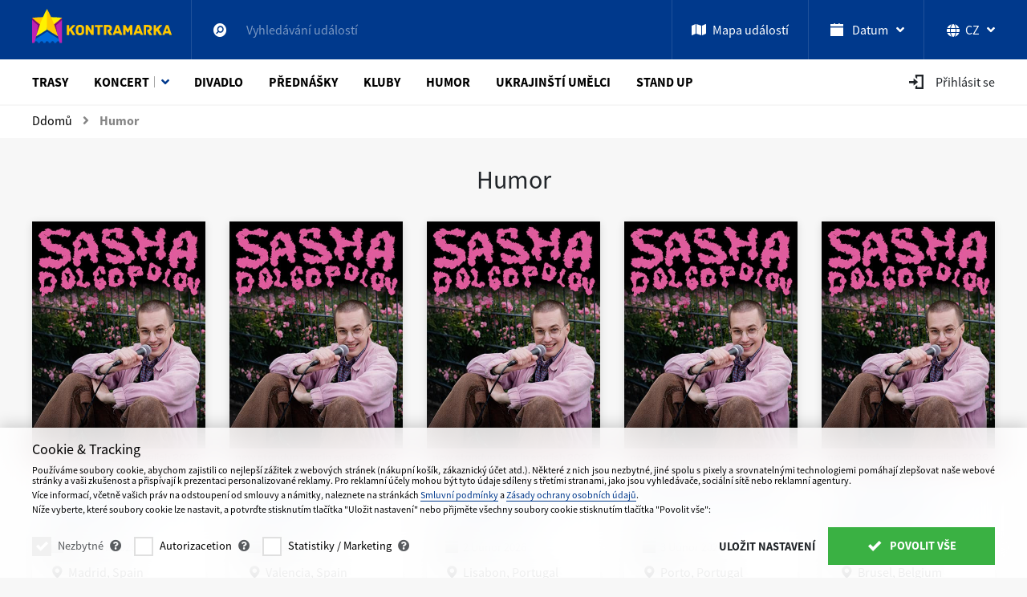

--- FILE ---
content_type: text/html; charset=UTF-8
request_url: https://www.kontramarka.com/cz/humor/
body_size: 22609
content:
<!DOCTYPE html>
<html>
<head>
    <meta http-equiv="Content-Type" content="text/html; charset=utf-8" />
	<title>Humorné koncerty a představení v Evropě a ve světě, kupte si vstupenky online na Kontramarka.com</title>
	<meta name="description" content="Kupte si vstupenky na ruská a zahraniční představení v Evropě a ve světě bezpečně online na Kontramarka.com za nejlepší cenu ✔ Playbill komediálních programů v Evropě a ve světě 2025 ✔ Dodání vstupene" />
	<meta property="og:locale" content="cz_US" />
	<meta property="og:title" content="Humorné koncerty a představení v Evropě a ve světě, kupte si vstupenky online na Kontramarka.com" />
	<meta property="og:description" content="Kupte si vstupenky na ruská a zahraniční představení v Evropě a ve světě bezpečně online na Kontramarka.com za nejlepší cenu ✔ Playbill komediálních programů v Evropě a ve světě 2025 ✔ Dodání vstupene" />
	<meta property="og:url" content="" />
	<meta property="og:image" content="" />
	
	<link rel="canonical" href="https://www.kontramarka.com/cz/humor/"/>

    <link rel="alternate" href="https://www.kontramarka.com/humor/" hreflang="en"/>
    <link rel="alternate" href="https://www.kontramarka.com/ua/humor/" hreflang="uk"/>
    <link rel="alternate" href="https://www.kontramarka.com/fr/humor/" hreflang="fr"/>
    <link rel="alternate" href="https://www.kontramarka.com/es/humor/" hreflang="es"/>
    <link rel="alternate" href="https://www.kontramarka.com/it/humor/" hreflang="it"/>
    <link rel="alternate" href="https://www.kontramarka.com/pl/humor/" hreflang="pl"/>
    <link rel="alternate" href="https://www.kontramarka.com/cz/humor/" hreflang="cs"/>
    <link rel="alternate" href="https://www.kontramarka.com/ru/humor/" hreflang="ru"/>
    <link rel="alternate" href="https://www.kontramarka.com/humor/" hreflang="x-default"/>
    

    <meta name="viewport" content="width=device-width, initial-scale=1, shrink-to-fit=no">
    <meta http-equiv="X-UA-Compatible" content="ie=edge">
    <link rel="shortcut icon" href="/favicon/favicon.ico"/>

    <link href="/dist/fonts/source-sans-pro/SourceSansPro-Regular.otf" rel="application/font-sfnt" media="all"/>
    <link href="/dist/fonts/source-sans-pro/SourceSansPro-Bold.otf" rel="application/font-sfnt" media="all"/>
    <link href="/dist/fonts/source-sans-pro/SourceSansPro-Light.otf" rel="application/font-sfnt" media="all"/>
    <link href="/dist/fonts/font-awesome/fontawesome-webfont.woff2" rel="application/octet-stream" media="all"/>
    <link href="/dist/fonts/kontramarka-icons/kontramarka-icons.woff2" rel="application/octet-stream" media="all"/>

    <link rel="apple-touch-icon" sizes="180x180" href="/favicon/apple-touch-icon.png?v=xQzja549xG">
    <link rel="icon" type="image/png" sizes="32x32" href="/favicon/favicon-32x32.png?v=xQzja549xG">
    <link rel="icon" type="image/png" sizes="16x16" href="/favicon/favicon-16x16.png?v=xQzja549xG">
    <link rel="manifest" href="/favicon/site.webmanifest?v=xQzja549xG">
    <link rel="mask-icon" href="/favicon/safari-pinned-tab.svg?v=xQzja549xG" color="#00398c">
    <link rel="shortcut icon" href="/favicon/favicon.ico?v=xQzja549xG">
    <meta name="msapplication-TileColor" content="#00398c">
    <meta name="msapplication-config" content="/favicon/browserconfig.xml?v=xQzja549xG">
    <meta name="theme-color" content="#ffffff">

    <link rel="stylesheet" href="/dist/css/style.bundle.css?v=000056">
    <style>
        header input,
        header button,
        header select {
            background: none;
        }
    </style>

    <script src="/dist/js/jquery-3.5.1.min.js"></script>
    <script src="/dist/js/jquery.cookie.js"></script>

    <!-- COOKIES -->
    <script src="/dist/js/cookie-scopes.js?v=000056"></script>
    <script src="/dist/js/cookie-functions.js?v=000056"></script>
    <script>
        let cookieConsent = undefined;
        let cookieConsentConfig = undefined;
        let lsCookieConsentConfig = localStorage.getItem('cookieConsent');
        if (lsCookieConsentConfig && typeof lsCookieConsentConfig == 'string') {
            cookieConsentConfig = JSON.parse(lsCookieConsentConfig);
            if (lsCookieConsentConfig.essential) {
                localStorage.removeItem('cookieConsent');
                lsCookieConsentConfig = null;
            } else {
                cookieConsent = getCookie('cookieConsent');
            }
        } else deleteCookie('cookieConsent');

        window.dataLayer = window.dataLayer || [];
        function gtag () { dataLayer.push(arguments) }
        gtag('consent', 'default', getGoogleCookieConsent())
    </script>

    <!-- Google Tag Manager -->
    <script>
        (function(w,d,s,l,i){
            w[l]=w[l]||[];
            w[l].push({
                'gtm.start': new Date().getTime(),
                event:'gtm.js'
            });
            var f=d.getElementsByTagName(s)[0],
                j=d.createElement(s),
                dl=l!='dataLayer'?'&l='+l:'';
            j.async=true;
            j.src = 'https://www.googletagmanager.com/gtm.js?id='+i+dl;
            if (cookieConsent && cookieConsentConfig.preferences[getScopeByService('gtm')]) f.parentNode.insertBefore(j,f);
        })(window,document,'script','dataLayer','GTM-549DCFH');
    </script>
    <!-- End Google Tag Manager -->

    <!-- Google Tag Manager (noscript) -->
    <noscript>
        <iframe
            src="https://www.googletagmanager.com/ns.html?id=GTM-549DCFH"
            height="0" width="0" style="display:none;visibility:hidden">
        </iframe>
    </noscript>
    <!-- End Google Tag Manager (noscript) -->

    <!-- TrustPilot -->
    <script>
        (function(w,d,s,r,n){w.TrustpilotObject=n;w[n]=w[n]||function(){(w[n].q=w[n].q||[]).push(arguments)};
            a=d.createElement(s);a.async=1;a.src=r;a.type='text/java'+s;f=d.getElementsByTagName(s)[0];
            f.parentNode.insertBefore(a,f)})(window,document,'script', 'https://invitejs.trustpilot.com/tp.min.js', 'tp');
        tp('register', 'bzCqqgWEryGSTJc0');
    </script>

    <!-- Data Layer -->
    <script>window.dataLayer = window.dataLayer || [];</script>
    <script src="/dist/js/dataLayers.js"></script>
</head>

<body>

<script src="/static/js/lang_cz.js?v=000056"></script>
<script>
    jQuery.event.special.touchstart = {
        setup: function( _, ns, handle ) {
            this.addEventListener("touchstart", handle, { passive: !ns.includes("noPreventDefault") });
        }
    };
    jQuery.event.special.touchmove = {
        setup: function( _, ns, handle ) {
            this.addEventListener("touchmove", handle, { passive: !ns.includes("noPreventDefault") });
        }
    };
    jQuery.event.special.wheel = {
        setup: function( _, ns, handle ){
            this.addEventListener("wheel", handle, { passive: true });
        }
    };
    jQuery.event.special.mousewheel = {
        setup: function( _, ns, handle ){
            this.addEventListener("mousewheel", handle, { passive: true });
        }
    };
    jQuery.event.special.scroll = {
        setup: function( _, ns, handle ){
            this.addEventListener("scroll", handle, { passive: true });
        }
    };
</script>

<div class="curtain">
    <div class="curtain-info">
        <div class="spinner spinner-square-clockwise">
            <div></div>
            <div></div>
            <div></div>
            <div></div>
            <div></div>
            <div></div>
            <div></div>
            <div></div>
        </div>
        <p class="mt-3">Probíhá načítání.<br>Počkejte prosím.</p>
    </div>
</div>


<header>


    <section id="topMenu" class="navbar-wrapper bg-secondary" style="z-index: 300;">
    <div class="container">
        <nav class="navbar">
            <a class="navbar-brand" href="/cz/"></a>
            <div class="navbar-nav extensible" id="navbar">
                <ul class="extensible__items-list">
                    <li class="nav-item extensible__item search">
                        <a class="nav-link extensible__item-link extensible__item-toggler">
                            <i class="icon-search"></i>
                        </a>
                        <div class="extensible__item--input">
                            <!-- Поиск движком по mySql-->
<form method="get" id="search" action="/cz/search-result/" autocomplete="off">
    <input name="q" type="text" placeholder="Vyhledávání událostí">
    <button type="submit" hidden>Search</button>
</form>
<div id="result-fast-search" class="search-dropdown dropdown-menu"></div>
<script>
    var start_search = false;
    $(function(){
        $("input[name=q]").on("keydown", function(e){
            if (e.keyCode === 9) {
                e.preventDefault()
                e.stopPropagation()
                $('.extensible__items-list .close').trigger('click')
                setTimeout(() => {
                    $('.nav-item.extensible__item.search + .nav-item.extensible__item [tabindex]')[0].focus()
                }, 100)
                return
            }
        })
        $("input[name=q]").on("keyup", function(){
            var str = $(this).val();
            if(str.length>=3 && !start_search){
                start_search = true;
                $.post('/router/ajax/search.php', {action:'fast_search', query:str, lang: app.lang}, function(res){

                    if(res.success){
                        $("#result-fast-search").html(res.content).fadeIn("fast");
                        setTimeout(function(){start_search = false;},100);
                    }
                })
            } else $("#result-fast-search").fadeOut("slow");
        });
        $("body").on("click", function(e){
            var t = e.target;
            if(t != $("#result-fast-search")[0] && !$(t).closest("#result-fast-search").length && t != $("input[name=q]")[0]){
                $("#result-fast-search").fadeOut("slow");
            }
        })
        $("#result-fast-search").on("click", function(e){
            e.stopPropagation();
            $("input[name=q]").focus();
        })

        $("input[name=q]").on("focus", function(){
            var str = $(this).val();
            if(str.length>=3) $("#result-fast-search").fadeIn("fast");
        })
        $("input[name=q]").on("blur", function(){
            //$("#result-fast-search").fadeOut("slow");
        })
    })
</script>
                            
                        </div>
                    </li>
                    <li class="nav-item extensible__item">
                        <a class="nav-link extensible__item-link" href="/cz/eventsmap/" tabindex="0">
                            <i class="fas fa-map"></i><span class="d-none d-md-inline">Mapa <span class="d-none d-lg-inline">událostí</span></span>
                        </a>
                    </li>
                    <li class="nav-item extensible__item dropdown date">
                        <a class="nav-link dropdown-toggle extensible__item-link extensible__item-toggler" id="mainMenuDate" data-bs-toggle="dropdown" aria-haspopup="true" aria-expanded="false" tabindex="0">
                            <i class="icon-calendar"></i><span class="d-none d-md-inline">Datum</span>
                        </a>
                        <div class="dropdown-menu fixed-width" aria-labelledby="mainMenuDate">
                            <div id="calendar" class="calendar">
        <div class="title">
            <a class="prev" onclick="app.listMonth('2025-12', 'cz');" title="Předchozí měsíc"></a>
            <a class="month" href="/cz/2026-january/">Leden 2026</a>
            <a class="next" onclick="app.listMonth('2026-02', 'cz');" title="Příští měsíc"></a>
        </div>
        <div class="divider"></div>
        <div class="dates">
            <table class="dates_num" cellpadding="0" cellspacing="0" align="center">
                <thead>
                    <tr class="week">
                        <th>Po</th>
                        <th>Út</th>
                        <th>St</th>
                        <th>Čt</th>
                        <th>Pá</th>
                        <th>So</th>
                        <th>NeSl</th>
                    </tr>
                </thead><tr>
<td align="center" class='tdb'><span>&nbsp;</span></td>
<td align="center" class='tdb'><span>&nbsp;</span></td>
<td align="center" class='tdb'><span>&nbsp;</span></td>
<td align="center"><span>1</span></td>
<td align="center"><span>2</span></td>
<td align="center"><span>3</span></td>
<td align="center"><span>4</span></td>
 </tr>
<tr>
<td align="center"><span>5</span></td>
<td align="center"><span>6</span></td>
<td align="center"><span>7</span></td>
<td align="center"><span>8</span></td>
<td align="center"><span>9</span></td>
<td align="center"><span>10</span></td>
<td align="center"><span>11</span></td>
 </tr>
<tr>
<td align="center"><span>12</span></td>
<td align="center"><span>13</span></td>
<td align="center"><span>14</span></td>
<td align="center"><span>15</span></td>
<td align="center"><span>16</span></td>
<td align="center"><span>17</span></td>
<td align="center"><span>18</span></td>
 </tr>
<tr>
<td align="center"><span>19</span></td>
<td align="center"><span>20</span></td>
<td align="center"><a href="/cz/date/2026-01-21/">21</a></td>
<td align="center"><a href="/cz/date/2026-01-22/">22</a></td>
<td align="center"><a href="/cz/date/2026-01-23/">23</a></td>
<td align="center"><a href="/cz/date/2026-01-24/">24</a></td>
<td align="center"><a href="/cz/date/2026-01-25/">25</a></td>
 </tr>
<tr>
<td align="center"><a href="/cz/date/2026-01-26/">26</a></td>
<td align="center"><a href="/cz/date/2026-01-27/">27</a></td>
<td align="center"><a href="/cz/date/2026-01-28/">28</a></td>
<td align="center"><a href="/cz/date/2026-01-29/">29</a></td>
<td align="center"><a href="/cz/date/2026-01-30/">30</a></td>
<td align="center"><a href="/cz/date/2026-01-31/">31</a></td>
<td align="center" class='tdb'><span>&nbsp;</span></td>
 </tr>
</table></div></div>
                        </div>
                    </li>
                    
                    <select name="city" id="main_menu_city" class="d-none" style="display: none;"><option value="">Mměsto</option><optgroup label="Austria" data-img="/dist/images/flags/austria.svg"><option value="111" data-url="/cz/city/dornbirn/">Dornbirn</option><option value="110" data-url="/cz/city/graz/">Graz</option><option value="75" data-url="/cz/city/innsbruck/">Innsbruck</option><option value="109" data-url="/cz/city/st.-poelten/">St. Pölten</option><option value="48" data-url="/cz/city/vienna/">Vídeň</option><option value="108" data-url="/cz/city/villach/">Villach</option><option value="112" data-url="/cz/city/wels-sterreich/">Wels (Rakousko)</option></optgroup><optgroup label="Belgium" data-img="/dist/images/flags/belgium.svg"><option value="5" data-url="/cz/city/antwerp/">Antverpy</option><option value="13" data-url="/cz/city/brussels/">Brusel</option></optgroup><optgroup label="Czech Rep." data-img="/dist/images/flags/czech-rep..svg"><option value="12" data-url="/cz/city/brno/">Brno</option><option value="40" data-url="/cz/city/prague/">Praha</option></optgroup><optgroup label="Denmark" data-img="/dist/images/flags/denmark.svg"><option value="101" data-url="/cz/city/aarhus/">Aarhus</option><option value="16" data-url="/cz/city/copenhagen/">Kodaň</option></optgroup><optgroup label="Estonia" data-img="/dist/images/flags/estonia.svg"><option value="116" data-url="/cz/city/narva/">Narva</option><option value="44" data-url="/cz/city/tallinn/">Tallinn</option></optgroup><optgroup label="Finland" data-img="/dist/images/flags/finland.svg"><option value="25" data-url="/cz/city/helsinki/">Helsinki</option></optgroup><optgroup label="France" data-img="/dist/images/flags/france.svg"><option value="39" data-url="/cz/city/paris/">Paris</option></optgroup><optgroup label="Netherlands" data-img="/dist/images/flags/netherlands.svg"><option value="3" data-url="/cz/city/amsterdam/">Amsterdam</option><option value="60" data-url="/cz/city/rotterdam/"></option></optgroup><optgroup label="Hungary" data-img="/dist/images/flags/hungary.svg"><option value="14" data-url="/cz/city/budapest/">Budapešť</option></optgroup><optgroup label="Italy" data-img="/dist/images/flags/italy.svg"><option value="93" data-url="/cz/city/bologna/">Bologna</option><option value="36" data-url="/cz/city/milan/">Milan</option><option value="115" data-url="/cz/city/napoli/">Neapol</option><option value="92" data-url="/cz/city/rome/">Řím</option></optgroup><optgroup label="Latvia" data-img="/dist/images/flags/latvia.svg"><option value="42" data-url="/cz/city/riga/">Riga</option></optgroup><optgroup label="Lithuania" data-img="/dist/images/flags/lithuania.svg"><option value="49" data-url="/cz/city/vilnius/">Vilnius</option></optgroup><optgroup label="Luxembourg" data-img="/dist/images/flags/luxembourg.svg"><option value="74" data-url="/cz/city/esch-sur-alzette-luxemburg/">Esch-sur-Alzette (Luxemburg)</option><option value="79" data-url="/cz/city/luxembourg/">Lucembursko</option></optgroup><optgroup label="Norway" data-img="/dist/images/flags/norway.svg"><option value="69" data-url="/cz/city/oslo/">Oslo</option></optgroup><optgroup label="Poland" data-img="/dist/images/flags/poland.svg"><option value="19" data-url="/cz/city/gdansk/">Gdaňsk</option><option value="82" data-url="/cz/city/katowice/">Katovice</option><option value="28" data-url="/cz/city/krakow/">Krakov</option><option value="65" data-url="/cz/city/poznan/">Poznan</option><option value="50" data-url="/cz/city/warszawa/">Varšava</option><option value="52" data-url="/cz/city/wroclaw/">Wroclaw</option></optgroup><optgroup label="Slovakia" data-img="/dist/images/flags/slovakia.svg"><option value="11" data-url="/cz/city/bratislava/">Bratislava</option></optgroup><optgroup label="Spain" data-img="/dist/images/flags/spain.svg"><option value="2" data-url="/cz/city/alicante/">Alicante</option><option value="6" data-url="/cz/city/barcelona/">Barcelona</option><option value="114" data-url="/cz/city/bilbao/">Bilbao</option><option value="67" data-url="/cz/city/madrid/">Madrid</option><option value="77" data-url="/cz/city/malaga/">Malaga</option><option value="47" data-url="/cz/city/valencia/">Valencia</option></optgroup><optgroup label="Sweden" data-img="/dist/images/flags/sweden.svg"><option value="80" data-url="/cz/city/stockholm/">Stockholm</option></optgroup><optgroup label="Switzerland" data-img="/dist/images/flags/switzerland.svg"><option value="7" data-url="/cz/city/basel/">Basilej</option><option value="10" data-url="/cz/city/bern/">Bern</option><option value="20" data-url="/cz/city/geneva/">Ženeva</option><option value="54" data-url="/cz/city/zurich/">Curych</option></optgroup><optgroup label="United Kingdom" data-img="/dist/images/flags/united-kingdom.svg"><option value="32" data-url="/cz/city/london/">Londýn</option></optgroup><optgroup label="Malta" data-img="/dist/images/flags/malta.svg"><option value="105" data-url="/cz/city/sliema-malta/">Sliema (Malta)</option></optgroup><optgroup label="Cyprus" data-img="/dist/images/flags/cyprus.svg"><option value="30" data-url="/cz/city/limassol/">Limassol</option></optgroup><optgroup label="Portugal" data-img="/dist/images/flags/portugal.svg"><option value="31" data-url="/cz/city/lisbon/">Lisabon</option><option value="90" data-url="/cz/city/porto/">Porto</option></optgroup><optgroup label="Croatia" data-img="/dist/images/flags/croatia.svg"><option value="98" data-url="/cz/city/zagreb/">Záhřeb</option></optgroup><optgroup label="Liechtenstein" data-img="/dist/images/flags/liechtenstein.svg"><option value="107" data-url="/cz/city/vaduz/">Vaduz</option></optgroup></select>
                    <li class="nav-item extensible__item dropdown lang-select ms-auto">
                        <a class="lang curr-lang nav-link dropdown-toggle extensible__item-link extensible__item-toggler" id="topMenuLangSelect" data-bs-toggle="dropdown" aria-haspopup="true" aria-expanded="false" tabindex="0">
                            <span class="d-inline-block">
                                <span class="p-1">
                                    <svg xmlns="http://www.w3.org/2000/svg" viewBox="0 0 512 512" height="16" style="margin-top: -2px;">
                                        <path fill="currentColor" d="M352 256C352 278.2 350.8 299.6 348.7 320H163.3C161.2 299.6 159.1 278.2 159.1 256C159.1 233.8 161.2 212.4 163.3 192H348.7C350.8 212.4 352 233.8 352 256zM503.9 192C509.2 212.5 512 233.9 512 256C512 278.1 509.2 299.5 503.9 320H380.8C382.9 299.4 384 277.1 384 256C384 234 382.9 212.6 380.8 192H503.9zM493.4 160H376.7C366.7 96.14 346.9 42.62 321.4 8.442C399.8 29.09 463.4 85.94 493.4 160zM344.3 160H167.7C173.8 123.6 183.2 91.38 194.7 65.35C205.2 41.74 216.9 24.61 228.2 13.81C239.4 3.178 248.7 0 256 0C263.3 0 272.6 3.178 283.8 13.81C295.1 24.61 306.8 41.74 317.3 65.35C328.8 91.38 338.2 123.6 344.3 160H344.3zM18.61 160C48.59 85.94 112.2 29.09 190.6 8.442C165.1 42.62 145.3 96.14 135.3 160H18.61zM131.2 192C129.1 212.6 127.1 234 127.1 256C127.1 277.1 129.1 299.4 131.2 320H8.065C2.8 299.5 0 278.1 0 256C0 233.9 2.8 212.5 8.065 192H131.2zM194.7 446.6C183.2 420.6 173.8 388.4 167.7 352H344.3C338.2 388.4 328.8 420.6 317.3 446.6C306.8 470.3 295.1 487.4 283.8 498.2C272.6 508.8 263.3 512 255.1 512C248.7 512 239.4 508.8 228.2 498.2C216.9 487.4 205.2 470.3 194.7 446.6H194.7zM190.6 503.6C112.2 482.9 48.59 426.1 18.61 352H135.3C145.3 415.9 165.1 469.4 190.6 503.6V503.6zM321.4 503.6C346.9 469.4 366.7 415.9 376.7 352H493.4C463.4 426.1 399.8 482.9 321.4 503.6V503.6z"/>
                                    </svg>
                                </span>
                                <span class="d-none d-xl-inline text-uppercase">cz</span>
                            </span>
                        </a>
                        <ul class="dropdown-menu dropdown-menu-right" aria-labelledby="topMenuLangSelect">
                            
                            <li class="dropdown-item">
                                <a lang="en" href="javascript:;" class="lang" data-lang-val="en">
                                    <span>English</span>
                                </a>
                            </li>
                            
                            <li class="dropdown-item">
                                <a lang="fr" href="javascript:;" class="lang" data-lang-val="fr">
                                    <span>Français</span>
                                </a>
                            </li>
                            <li class="dropdown-item">
                                <a lang="es" href="javascript:;" class="lang" data-lang-val="es">
                                    <span>Español</span>
                                </a>
                            </li>
                            <li class="dropdown-item">
                                <a lang="pl" href="javascript:;" class="lang" data-lang-val="pl">
                                    <span>Polski</span>
                                </a>
                            </li>
                            <li class="dropdown-item">
                                <a lang="it" href="javascript:;" class="lang" data-lang-val="it">
                                    <span>Italiano</span>
                                </a>
                            </li>
                            <li class="dropdown-item active">
                                <a lang="cz" href="javascript:;" class="lang" data-lang-val="cz">
                                    <span>Čeština</span>
                                </a>
                            </li>
                            <li class="dropdown-item">
                                <a lang="ua" href="javascript:;" class="lang" data-lang-val="ua">
                                    <span>Українська</span>
                                </a>
                            </li>
                            
                            <li class="dropdown-item">
                                <a lang="ru" href="javascript:;" class="lang" data-lang-val="ru">
                                    <span>Русский</span>
                                </a>
                            </li>
                        </ul>
                    </li>
                    <li class="close">&times;</li>
                </ul>
            </div>
            <a class="navbar-close-nav d-none">&times;</a>
        </nav>
    </div>
</section>



    <style>
    .menu-item.optional.dropdown > a,
    .menu-item.optional.dropdown > button {
        display: flex;
        flex-shrink: 0;
    }
</style>

<section id="mainMenu">
    <div class="container">
        <div class="main-menu">

             <a href="/cz/" class="menu-item logo optional out"></a>
            

            
            <!-- first toggler -->
            <a class="menu-toggler collapsed d-lg-none me-auto" data-bs-toggle="collapse" href="#mainMenuCategories" aria-expanded="false" aria-controls="mainMenuCategories">
                <span class="d-none d-sm-inline">Jídelní lístek</span>
            </a>

            <div class="menu-item optional out dropdown reference date ms-4">
                <a id="mainMenuDate" data-bs-toggle="dropdown" data-flip="false" data-bs-reference="parent" data-bs-offset="0,0">
                    <i class="icon-calendar"></i><span class="d-none d-xl-inline ms-1">Datum</span>
                </a>
                <div class="dropdown-menu fixed-width" aria-labelledby="mainMenuDate">
                    <div id="mainMenuCalendar" class="calendar">
        <div class="title">
            <a class="prev" onclick="app.listMonth('2025-12', 'cz');" title="Předchozí měsíc"></a>
            <a class="month" href="/cz/2026-january/">Leden 2026</a>
            <a class="next" onclick="app.listMonth('2026-02', 'cz');" title="Příští měsíc"></a>
        </div>
        <div class="divider"></div>
        <div class="dates">
            <table class="dates_num" cellpadding="0" cellspacing="0" align="center">
                <thead>
                    <tr class="week">
                        <th>Po</th>
                        <th>Út</th>
                        <th>St</th>
                        <th>Čt</th>
                        <th>Pá</th>
                        <th>So</th>
                        <th>NeSl</th>
                    </tr>
                </thead><tr>
<td align="center" class='tdb'><span>&nbsp;</span></td>
<td align="center" class='tdb'><span>&nbsp;</span></td>
<td align="center" class='tdb'><span>&nbsp;</span></td>
<td align="center"><span>1</span></td>
<td align="center"><span>2</span></td>
<td align="center"><span>3</span></td>
<td align="center"><span>4</span></td>
 </tr>
<tr>
<td align="center"><span>5</span></td>
<td align="center"><span>6</span></td>
<td align="center"><span>7</span></td>
<td align="center"><span>8</span></td>
<td align="center"><span>9</span></td>
<td align="center"><span>10</span></td>
<td align="center"><span>11</span></td>
 </tr>
<tr>
<td align="center"><span>12</span></td>
<td align="center"><span>13</span></td>
<td align="center"><span>14</span></td>
<td align="center"><span>15</span></td>
<td align="center"><span>16</span></td>
<td align="center"><span>17</span></td>
<td align="center"><span>18</span></td>
 </tr>
<tr>
<td align="center"><span>19</span></td>
<td align="center"><span>20</span></td>
<td align="center"><a href="/cz/date/2026-01-21/">21</a></td>
<td align="center"><a href="/cz/date/2026-01-22/">22</a></td>
<td align="center"><a href="/cz/date/2026-01-23/">23</a></td>
<td align="center"><a href="/cz/date/2026-01-24/">24</a></td>
<td align="center"><a href="/cz/date/2026-01-25/">25</a></td>
 </tr>
<tr>
<td align="center"><a href="/cz/date/2026-01-26/">26</a></td>
<td align="center"><a href="/cz/date/2026-01-27/">27</a></td>
<td align="center"><a href="/cz/date/2026-01-28/">28</a></td>
<td align="center"><a href="/cz/date/2026-01-29/">29</a></td>
<td align="center"><a href="/cz/date/2026-01-30/">30</a></td>
<td align="center"><a href="/cz/date/2026-01-31/">31</a></td>
<td align="center" class='tdb'><span>&nbsp;</span></td>
 </tr>
</table></div></div>
                </div>
            </div>
            
            <select name="city" id="main_menu_city" class="d-none" style="display: none;"><option value="">Mměsto</option><optgroup label="Austria" data-img="/dist/images/flags/austria.svg"><option value="111" data-url="/cz/city/dornbirn/">Dornbirn</option><option value="110" data-url="/cz/city/graz/">Graz</option><option value="75" data-url="/cz/city/innsbruck/">Innsbruck</option><option value="109" data-url="/cz/city/st.-poelten/">St. Pölten</option><option value="48" data-url="/cz/city/vienna/">Vídeň</option><option value="108" data-url="/cz/city/villach/">Villach</option><option value="112" data-url="/cz/city/wels-sterreich/">Wels (Rakousko)</option></optgroup><optgroup label="Belgium" data-img="/dist/images/flags/belgium.svg"><option value="5" data-url="/cz/city/antwerp/">Antverpy</option><option value="13" data-url="/cz/city/brussels/">Brusel</option></optgroup><optgroup label="Czech Rep." data-img="/dist/images/flags/czech-rep..svg"><option value="12" data-url="/cz/city/brno/">Brno</option><option value="40" data-url="/cz/city/prague/">Praha</option></optgroup><optgroup label="Denmark" data-img="/dist/images/flags/denmark.svg"><option value="101" data-url="/cz/city/aarhus/">Aarhus</option><option value="16" data-url="/cz/city/copenhagen/">Kodaň</option></optgroup><optgroup label="Estonia" data-img="/dist/images/flags/estonia.svg"><option value="116" data-url="/cz/city/narva/">Narva</option><option value="44" data-url="/cz/city/tallinn/">Tallinn</option></optgroup><optgroup label="Finland" data-img="/dist/images/flags/finland.svg"><option value="25" data-url="/cz/city/helsinki/">Helsinki</option></optgroup><optgroup label="France" data-img="/dist/images/flags/france.svg"><option value="39" data-url="/cz/city/paris/">Paris</option></optgroup><optgroup label="Netherlands" data-img="/dist/images/flags/netherlands.svg"><option value="3" data-url="/cz/city/amsterdam/">Amsterdam</option><option value="60" data-url="/cz/city/rotterdam/"></option></optgroup><optgroup label="Hungary" data-img="/dist/images/flags/hungary.svg"><option value="14" data-url="/cz/city/budapest/">Budapešť</option></optgroup><optgroup label="Italy" data-img="/dist/images/flags/italy.svg"><option value="93" data-url="/cz/city/bologna/">Bologna</option><option value="36" data-url="/cz/city/milan/">Milan</option><option value="115" data-url="/cz/city/napoli/">Neapol</option><option value="92" data-url="/cz/city/rome/">Řím</option></optgroup><optgroup label="Latvia" data-img="/dist/images/flags/latvia.svg"><option value="42" data-url="/cz/city/riga/">Riga</option></optgroup><optgroup label="Lithuania" data-img="/dist/images/flags/lithuania.svg"><option value="49" data-url="/cz/city/vilnius/">Vilnius</option></optgroup><optgroup label="Luxembourg" data-img="/dist/images/flags/luxembourg.svg"><option value="74" data-url="/cz/city/esch-sur-alzette-luxemburg/">Esch-sur-Alzette (Luxemburg)</option><option value="79" data-url="/cz/city/luxembourg/">Lucembursko</option></optgroup><optgroup label="Norway" data-img="/dist/images/flags/norway.svg"><option value="69" data-url="/cz/city/oslo/">Oslo</option></optgroup><optgroup label="Poland" data-img="/dist/images/flags/poland.svg"><option value="19" data-url="/cz/city/gdansk/">Gdaňsk</option><option value="82" data-url="/cz/city/katowice/">Katovice</option><option value="28" data-url="/cz/city/krakow/">Krakov</option><option value="65" data-url="/cz/city/poznan/">Poznan</option><option value="50" data-url="/cz/city/warszawa/">Varšava</option><option value="52" data-url="/cz/city/wroclaw/">Wroclaw</option></optgroup><optgroup label="Slovakia" data-img="/dist/images/flags/slovakia.svg"><option value="11" data-url="/cz/city/bratislava/">Bratislava</option></optgroup><optgroup label="Spain" data-img="/dist/images/flags/spain.svg"><option value="2" data-url="/cz/city/alicante/">Alicante</option><option value="6" data-url="/cz/city/barcelona/">Barcelona</option><option value="114" data-url="/cz/city/bilbao/">Bilbao</option><option value="67" data-url="/cz/city/madrid/">Madrid</option><option value="77" data-url="/cz/city/malaga/">Malaga</option><option value="47" data-url="/cz/city/valencia/">Valencia</option></optgroup><optgroup label="Sweden" data-img="/dist/images/flags/sweden.svg"><option value="80" data-url="/cz/city/stockholm/">Stockholm</option></optgroup><optgroup label="Switzerland" data-img="/dist/images/flags/switzerland.svg"><option value="7" data-url="/cz/city/basel/">Basilej</option><option value="10" data-url="/cz/city/bern/">Bern</option><option value="20" data-url="/cz/city/geneva/">Ženeva</option><option value="54" data-url="/cz/city/zurich/">Curych</option></optgroup><optgroup label="United Kingdom" data-img="/dist/images/flags/united-kingdom.svg"><option value="32" data-url="/cz/city/london/">Londýn</option></optgroup><optgroup label="Malta" data-img="/dist/images/flags/malta.svg"><option value="105" data-url="/cz/city/sliema-malta/">Sliema (Malta)</option></optgroup><optgroup label="Cyprus" data-img="/dist/images/flags/cyprus.svg"><option value="30" data-url="/cz/city/limassol/">Limassol</option></optgroup><optgroup label="Portugal" data-img="/dist/images/flags/portugal.svg"><option value="31" data-url="/cz/city/lisbon/">Lisabon</option><option value="90" data-url="/cz/city/porto/">Porto</option></optgroup><optgroup label="Croatia" data-img="/dist/images/flags/croatia.svg"><option value="98" data-url="/cz/city/zagreb/">Záhřeb</option></optgroup><optgroup label="Liechtenstein" data-img="/dist/images/flags/liechtenstein.svg"><option value="107" data-url="/cz/city/vaduz/">Vaduz</option></optgroup></select>
            

            

            

            <!-- Профиль и авторизация -->
            <div class="dropdown menu-item profile p-0 d-none" id="profileDropdown">
                <a href="#" class="menu-item profile m-0" id="profileToggle" data-bs-toggle="dropdown" data-flip="false" aria-haspopup="true" aria-expanded="false">
                    <span class="avatar cover-box" data-user-avatar="{user_avatar}">
                        
                    </span>
                    <span class="nav-item-text d-none d-md-inline ms-2" data-user-name="{user_name}">{user_name}</span>
                </a>
                <div id="profileMenu" class="dropdown-menu dropdown-menu-right py-0" data-container="body" aria-labelledby="profileToggle">
                    <a href="/cz/profile/" class="dd-menu-header user-info d-flex my-3">
                        <span class="avatar cover-box me-3" data-user-avatar="{user_avatar}">
                            
                        </span>
                        <span class="d-block user-info__text">
                            <strong class="d-block text-truncate" data-user-fullname="{user_name} {user_surname}">{user_name} {user_surname}</strong>
                            <span class="d-flex text-85 text-muted">
                                <span class="text-truncate" data-user-email="{user_email}">{user_email}</span>
                            </span>
                        </span>
                    </a>
                    <ul class="dd-menu-body">
                        
                        
                        
                        
                        
                        
                        
                        
                        
                        <li class="dropdown-item">
                            <a href="javascript:app.user.logout();">
                                <span class="dropdown-item-icon me-2"><i class="icon-sign-out"></i></span>
                                <span>Odhlásit se</span>
                            </a>
                        </li>
                    </ul>
                </div>
            </div>
            <a href="javascript:void(0)" class="menu-item login" data-bs-toggle="modal" data-bs-target="#loginModal">
                <i class="icon-sign-in me-2"></i>
                <span class="nav-item-text d-none d-md-inline">Přihlásit se</span>
            </a>

            
            <!-- categories list -->
            <div class="menu-wrapper draggable-lg-up">
                <div class="drag-fog left d-none d-lg-block"></div>
                <div class="drag-item menu-body collapse" id="mainMenuCategories">
                    <ul class="categories">
                        <li class="nav-item d-lg-none">
                            <a class="nav-link" href="/cz/" title="Ddomů">
                                <i class="icon-brand-logo colored"></i>Ddomů
                            </a>
                        </li>
                        <li class="nav-item">
                            <a class="nav-link" href="/cz/tour/" title="Trasy">Trasy</a>
                        </li>
                        <li id="cat-1" class="nav-item dropdown reference 1">
                    <a class="nav-link" href="/cz/concerts/" 
                    title="Koncert">Koncert</a><a class="arrow" data-bs-toggle="dropdown" data-container="body" data-bs-reference="parent"><i class="fa fa-angle-down"></i></a>
                                     <ul class="sub-categories dropdown-menu" aria-labelledby="cat-1"><li class="dropdown-item">
                                <a class="nav-link" href="/cz/concerts/rock-concerts/" title="Rockové koncerty">Rockové koncerty</a></li></ul></li><li id="cat-21" class="nav-item">
                    <a class="nav-link" href="/cz/theater/" 
                    title="Divadlo">Divadlo</a></li><li id="cat-2" class="nav-item">
                    <a class="nav-link" href="/cz/lectures/" 
                    title="Přednášky">Přednášky</a></li><li id="cat-11" class="nav-item">
                    <a class="nav-link" href="/cz/club/" 
                    title="Kluby">Kluby</a></li><li id="cat-15" class="nav-item">
                    <a class="nav-link" href="/cz/humor/" 
                    title="Humor">Humor</a></li><li id="cat-19" class="nav-item">
                    <a class="nav-link" href="/cz/ukrainian-artists/" 
                    title="Ukrajinští umělci">Ukrajinští umělci</a></li><li id="cat-20" class="nav-item">
                    <a class="nav-link" href="/cz/stand-up/" 
                    title="Stand Up">Stand Up</a></li>
                    </ul>
                </div>
                <div class="drag-fog right d-none d-lg-block me-auto"></div>
            </div>
            
        </div>
    </div>
    <div class="loader"></div>
    <canvas id="confetti"></canvas>
</section>

<script>

    $(function(){
        $('#mainMenu .nav-item.dropdown').on('show.bs.dropdown', (e) => {
            $('body').append(
                $(e.target).closest('.dropdown')
                    .find('.dropdown-menu').detach()
            )
        });
    })

</script>

</header>

<main>
    
    
    <section class="breadcrumbs">
    <div class="container">
        <div itemscope itemtype="http://schema.org/BreadcrumbList">
            <span itemprop="itemListElement" itemscope itemtype="https://schema.org/ListItem">
                            <a href="/cz/"  itemprop="item">
                                <span itemprop="name">Ddomů</span>
                            </a>
                            <meta itemprop="position" content="1" />
                         </span>
                         <i class="fa fa-angle-right"></i>  <span itemprop="itemListElement" itemscope itemtype="https://schema.org/ListItem">	
                                    <span itemprop="name">Humor</span>
                                    <meta itemprop="position" content="2" />
                                </span>
        </div>
    </div>
</section>

<section id="currentEvents" class="page-block">
    <div class="container">
        <h1 class="page-block-title">Humor</h1>
        <div class="events row row-cols-2 row-cols-md-3 row-cols-lg-4 row-cols-xl-5 g-1 g-sm-2 g-xl-3">
            <div class="events__item col" data-data-layer="[base64]">
    <div class="card long-event">
        <div class="card__wrapper">
            <div class="card__img card__img--animated new-event__img">
                <a href="/cz/tickets-sasha-dolgopolov-madrid-2026/" class="a4 preloading" tabindex="-1">
                    
                    <img class="fade" data-lazy-src="/static/img/events/11585_70768_432x610.jpg" alt="Saša Dolgopolov v Madridu. Nový stand-up v angličtině 2026" />
                </a>
            </div>
            <div class="card__body long-event__body">
                <a href="/cz/tickets-sasha-dolgopolov-madrid-2026/" class="block-title" tabindex="-1">
                    <div class="lc-3">
                        <span class="block-title__text">Saša Dolgopolov v Madridu. Nový stand-up v angličtině 2026</span>
                    </div>
                </a>
                <div class="long-event__info-item">
                    <i class="icon-calendar"></i>
                    <span class="d-lg-none">28.01.2026</span>
                    <span class="d-none d-lg-inline fs-9">28 Leden 2026</span>
                </div>
                <div class="long-event__info-item lc-1">
                    <i class="icon-map-marker"></i> Madrid, Spain
                </div>
                <div class="long-event__info-item lc-1">
                    <i class="icon-tickets"></i> 27€
                </div>
                <div class="long-event__action">
                    
                    <a href="/cz/tickets-sasha-dolgopolov-madrid-2026/" class="btn btn-outline-primary d-block" tabindex="0">Koupit vstupenky</a>
                    <a href="/cz/tickets-sasha-dolgopolov-madrid-2026/" class="btn btn-primary d-block hover-only" tabindex="-1">Koupit vstupenky</a>
                    
                    
                </div>
            </div>
        </div>
    </div>
    
</div>
<div class="events__item col" data-data-layer="[base64]">
    <div class="card long-event">
        <div class="card__wrapper">
            <div class="card__img card__img--animated new-event__img">
                <a href="/cz/tickets-sasha-dolgopolov-valencia-2026/" class="a4 preloading" tabindex="-1">
                    
                    <img class="fade" data-lazy-src="/static/img/events/11587_70768_432x610.jpg" alt="Saša Dolgopolov ve Valencii. Nový stand-up v angličtině 2026" />
                </a>
            </div>
            <div class="card__body long-event__body">
                <a href="/cz/tickets-sasha-dolgopolov-valencia-2026/" class="block-title" tabindex="-1">
                    <div class="lc-3">
                        <span class="block-title__text">Saša Dolgopolov ve Valencii. Nový stand-up v angličtině 2026</span>
                    </div>
                </a>
                <div class="long-event__info-item">
                    <i class="icon-calendar"></i>
                    <span class="d-lg-none">31.01.2026</span>
                    <span class="d-none d-lg-inline fs-9">31 Leden 2026</span>
                </div>
                <div class="long-event__info-item lc-1">
                    <i class="icon-map-marker"></i> Valencia, Spain
                </div>
                <div class="long-event__info-item lc-1">
                    <i class="icon-tickets"></i> 27€
                </div>
                <div class="long-event__action">
                    
                    <a href="/cz/tickets-sasha-dolgopolov-valencia-2026/" class="btn btn-outline-primary d-block" tabindex="0">Koupit vstupenky</a>
                    <a href="/cz/tickets-sasha-dolgopolov-valencia-2026/" class="btn btn-primary d-block hover-only" tabindex="-1">Koupit vstupenky</a>
                    
                    
                </div>
            </div>
        </div>
    </div>
    
</div>
<div class="events__item col" data-data-layer="[base64]">
    <div class="card long-event">
        <div class="card__wrapper">
            <div class="card__img card__img--animated new-event__img">
                <a href="/cz/tickets-sasha-dolgopolov-lisbon-2026/" class="a4 preloading" tabindex="-1">
                    
                    <img class="fade" data-lazy-src="/static/img/events/11588_70768_432x610.jpg" alt="Saša Dolgopolov v Lisabonu. Nový stand-up v angličtině 2026" />
                </a>
            </div>
            <div class="card__body long-event__body">
                <a href="/cz/tickets-sasha-dolgopolov-lisbon-2026/" class="block-title" tabindex="-1">
                    <div class="lc-3">
                        <span class="block-title__text">Saša Dolgopolov v Lisabonu. Nový stand-up v angličtině 2026</span>
                    </div>
                </a>
                <div class="long-event__info-item">
                    <i class="icon-calendar"></i>
                    <span class="d-lg-none">2.02.2026</span>
                    <span class="d-none d-lg-inline fs-9">2 Úúnor 2026</span>
                </div>
                <div class="long-event__info-item lc-1">
                    <i class="icon-map-marker"></i> Lisabon, Portugal
                </div>
                <div class="long-event__info-item lc-1">
                    <i class="icon-tickets"></i> 27€
                </div>
                <div class="long-event__action">
                    
                    <a href="/cz/tickets-sasha-dolgopolov-lisbon-2026/" class="btn btn-outline-primary d-block" tabindex="0">Koupit vstupenky</a>
                    <a href="/cz/tickets-sasha-dolgopolov-lisbon-2026/" class="btn btn-primary d-block hover-only" tabindex="-1">Koupit vstupenky</a>
                    
                    
                </div>
            </div>
        </div>
    </div>
    
</div>
<div class="events__item col" data-data-layer="[base64]">
    <div class="card long-event">
        <div class="card__wrapper">
            <div class="card__img card__img--animated new-event__img">
                <a href="/cz/tickets-sasha-dolgopolov-porto-2026/" class="a4 preloading" tabindex="-1">
                    
                    <img class="fade" data-lazy-src="/static/img/events/11589_70768_432x610.jpg" alt="Saša Dolgopolov v Portu. Nový stand-up v angličtině 2026" />
                </a>
            </div>
            <div class="card__body long-event__body">
                <a href="/cz/tickets-sasha-dolgopolov-porto-2026/" class="block-title" tabindex="-1">
                    <div class="lc-3">
                        <span class="block-title__text">Saša Dolgopolov v Portu. Nový stand-up v angličtině 2026</span>
                    </div>
                </a>
                <div class="long-event__info-item">
                    <i class="icon-calendar"></i>
                    <span class="d-lg-none">3.02.2026</span>
                    <span class="d-none d-lg-inline fs-9">3 Úúnor 2026</span>
                </div>
                <div class="long-event__info-item lc-1">
                    <i class="icon-map-marker"></i> Porto, Portugal
                </div>
                <div class="long-event__info-item lc-1">
                    <i class="icon-tickets"></i> 27€
                </div>
                <div class="long-event__action">
                    
                    <a href="/cz/tickets-sasha-dolgopolov-porto-2026/" class="btn btn-outline-primary d-block" tabindex="0">Koupit vstupenky</a>
                    <a href="/cz/tickets-sasha-dolgopolov-porto-2026/" class="btn btn-primary d-block hover-only" tabindex="-1">Koupit vstupenky</a>
                    
                    
                </div>
            </div>
        </div>
    </div>
    
</div>
<div class="events__item col" data-data-layer="[base64]">
    <div class="card long-event">
        <div class="card__wrapper">
            <div class="card__img card__img--animated new-event__img">
                <a href="/cz/tickets-sasha-dolgopolov-brussels-2026/" class="a4 preloading" tabindex="-1">
                    
                    <img class="fade" data-lazy-src="/static/img/events/11590_70768_432x610.jpg" alt="Saša Dolgopolov v Bruselu. Nový stand-up v angličtině 2026" />
                </a>
            </div>
            <div class="card__body long-event__body">
                <a href="/cz/tickets-sasha-dolgopolov-brussels-2026/" class="block-title" tabindex="-1">
                    <div class="lc-3">
                        <span class="block-title__text">Saša Dolgopolov v Bruselu. Nový stand-up v angličtině 2026</span>
                    </div>
                </a>
                <div class="long-event__info-item">
                    <i class="icon-calendar"></i>
                    <span class="d-lg-none">4.02.2026</span>
                    <span class="d-none d-lg-inline fs-9">4 Úúnor 2026</span>
                </div>
                <div class="long-event__info-item lc-1">
                    <i class="icon-map-marker"></i> Brusel, Belgium
                </div>
                <div class="long-event__info-item lc-1">
                    <i class="icon-tickets"></i> 27€
                </div>
                <div class="long-event__action">
                    
                    <a href="/cz/tickets-sasha-dolgopolov-brussels-2026/" class="btn btn-outline-primary d-block" tabindex="0">Koupit vstupenky</a>
                    <a href="/cz/tickets-sasha-dolgopolov-brussels-2026/" class="btn btn-primary d-block hover-only" tabindex="-1">Koupit vstupenky</a>
                    
                    
                </div>
            </div>
        </div>
    </div>
    
</div>
<div class="events__item col" data-data-layer="[base64]">
    <div class="card long-event">
        <div class="card__wrapper">
            <div class="card__img card__img--animated new-event__img">
                <a href="/cz/tickets-sasha-dolgopolov-luxembourg-2026/" class="a4 preloading" tabindex="-1">
                    
                    <img class="fade" data-lazy-src="/static/img/events/11591_70768_432x610.jpg" alt="Saša Dolgopolov v Lucemburku. Nový stand-up v angličtině 2026" />
                </a>
            </div>
            <div class="card__body long-event__body">
                <a href="/cz/tickets-sasha-dolgopolov-luxembourg-2026/" class="block-title" tabindex="-1">
                    <div class="lc-3">
                        <span class="block-title__text">Saša Dolgopolov v Lucemburku. Nový stand-up v angličtině 2026</span>
                    </div>
                </a>
                <div class="long-event__info-item">
                    <i class="icon-calendar"></i>
                    <span class="d-lg-none">10.02.2026</span>
                    <span class="d-none d-lg-inline fs-9">10 Úúnor 2026</span>
                </div>
                <div class="long-event__info-item lc-1">
                    <i class="icon-map-marker"></i> Lucembursko, Luxembourg
                </div>
                <div class="long-event__info-item lc-1">
                    <i class="icon-tickets"></i> 27€
                </div>
                <div class="long-event__action">
                    
                    <a href="/cz/tickets-sasha-dolgopolov-luxembourg-2026/" class="btn btn-outline-primary d-block" tabindex="0">Koupit vstupenky</a>
                    <a href="/cz/tickets-sasha-dolgopolov-luxembourg-2026/" class="btn btn-primary d-block hover-only" tabindex="-1">Koupit vstupenky</a>
                    
                    
                </div>
            </div>
        </div>
    </div>
    
</div>
<div class="events__item col" data-data-layer="[base64]">
    <div class="card long-event">
        <div class="card__wrapper">
            <div class="card__img card__img--animated new-event__img">
                <a href="/cz/tickets-sasha-dolgopolov-basel-2026/" class="a4 preloading" tabindex="-1">
                    
                    <img class="fade" data-lazy-src="/static/img/events/11592_70768_432x610.jpg" alt="Saša Dolgopolov v Basileji. Nový stand-up v angličtině 2026" />
                </a>
            </div>
            <div class="card__body long-event__body">
                <a href="/cz/tickets-sasha-dolgopolov-basel-2026/" class="block-title" tabindex="-1">
                    <div class="lc-3">
                        <span class="block-title__text">Saša Dolgopolov v Basileji. Nový stand-up v angličtině 2026</span>
                    </div>
                </a>
                <div class="long-event__info-item">
                    <i class="icon-calendar"></i>
                    <span class="d-lg-none">11.02.2026</span>
                    <span class="d-none d-lg-inline fs-9">11 Úúnor 2026</span>
                </div>
                <div class="long-event__info-item lc-1">
                    <i class="icon-map-marker"></i> Basilej, Switzerland
                </div>
                <div class="long-event__info-item lc-1">
                    <i class="icon-tickets"></i> 25CHF
                </div>
                <div class="long-event__action">
                    
                    <a href="/cz/tickets-sasha-dolgopolov-basel-2026/" class="btn btn-outline-primary d-block" tabindex="0">Koupit vstupenky</a>
                    <a href="/cz/tickets-sasha-dolgopolov-basel-2026/" class="btn btn-primary d-block hover-only" tabindex="-1">Koupit vstupenky</a>
                    
                    
                </div>
            </div>
        </div>
    </div>
    
</div>
<div class="events__item col" data-data-layer="[base64]">
    <div class="card long-event">
        <div class="card__wrapper">
            <div class="card__img card__img--animated new-event__img">
                <a href="/cz/tickets-sasha-dolgopolov-zurich-2026/" class="a4 preloading" tabindex="-1">
                    
                    <img class="fade" data-lazy-src="/static/img/events/11593_70768_432x610.jpg" alt="Saša Dolgopolov v Curychu. Nový stand-up v angličtině 2026" />
                </a>
            </div>
            <div class="card__body long-event__body">
                <a href="/cz/tickets-sasha-dolgopolov-zurich-2026/" class="block-title" tabindex="-1">
                    <div class="lc-3">
                        <span class="block-title__text">Saša Dolgopolov v Curychu. Nový stand-up v angličtině 2026</span>
                    </div>
                </a>
                <div class="long-event__info-item">
                    <i class="icon-calendar"></i>
                    <span class="d-lg-none">12.02.2026</span>
                    <span class="d-none d-lg-inline fs-9">12 Úúnor 2026</span>
                </div>
                <div class="long-event__info-item lc-1">
                    <i class="icon-map-marker"></i> Curych, Switzerland
                </div>
                <div class="long-event__info-item lc-1">
                    <i class="icon-tickets"></i> 25CHF
                </div>
                <div class="long-event__action">
                    
                    <a href="/cz/tickets-sasha-dolgopolov-zurich-2026/" class="btn btn-outline-primary d-block" tabindex="0">Koupit vstupenky</a>
                    <a href="/cz/tickets-sasha-dolgopolov-zurich-2026/" class="btn btn-primary d-block hover-only" tabindex="-1">Koupit vstupenky</a>
                    
                    
                </div>
            </div>
        </div>
    </div>
    
</div>
<div class="events__item col" data-data-layer="[base64]">
    <div class="card long-event">
        <div class="card__wrapper">
            <div class="card__img card__img--animated new-event__img">
                <a href="/cz/tickets-sasha-dolgopolov-paris-2026/" class="a4 preloading" tabindex="-1">
                    
                    <img class="fade" data-lazy-src="/static/img/events/11594_70768_432x610.jpg" alt="Saša Dolgopolov v Paříži. Nový stand-up v angličtině 2026" />
                </a>
            </div>
            <div class="card__body long-event__body">
                <a href="/cz/tickets-sasha-dolgopolov-paris-2026/" class="block-title" tabindex="-1">
                    <div class="lc-3">
                        <span class="block-title__text">Saša Dolgopolov v Paříži. Nový stand-up v angličtině 2026</span>
                    </div>
                </a>
                <div class="long-event__info-item">
                    <i class="icon-calendar"></i>
                    <span class="d-lg-none">14.02.2026</span>
                    <span class="d-none d-lg-inline fs-9">14 Úúnor 2026</span>
                </div>
                <div class="long-event__info-item lc-1">
                    <i class="icon-map-marker"></i> Paris, France
                </div>
                <div class="long-event__info-item lc-1">
                    <i class="icon-tickets"></i> 27€
                </div>
                <div class="long-event__action">
                    
                    <a href="/cz/tickets-sasha-dolgopolov-paris-2026/" class="btn btn-outline-primary d-block" tabindex="0">Koupit vstupenky</a>
                    <a href="/cz/tickets-sasha-dolgopolov-paris-2026/" class="btn btn-primary d-block hover-only" tabindex="-1">Koupit vstupenky</a>
                    
                    
                </div>
            </div>
        </div>
    </div>
    
</div>
<div class="events__item col" data-data-layer="[base64]">
    <div class="card long-event">
        <div class="card__wrapper">
            <div class="card__img card__img--animated new-event__img">
                <a href="/cz/tickets-sasha-dolgopolov-bologna-2026/" class="a4 preloading" tabindex="-1">
                    
                    <img class="fade" data-lazy-src="/static/img/events/11595_70768_432x610.jpg" alt="Saša Dolgopolov v Boloni. Nový stand-up v angličtině 2026" />
                </a>
            </div>
            <div class="card__body long-event__body">
                <a href="/cz/tickets-sasha-dolgopolov-bologna-2026/" class="block-title" tabindex="-1">
                    <div class="lc-3">
                        <span class="block-title__text">Saša Dolgopolov v Boloni. Nový stand-up v angličtině 2026</span>
                    </div>
                </a>
                <div class="long-event__info-item">
                    <i class="icon-calendar"></i>
                    <span class="d-lg-none">17.02.2026</span>
                    <span class="d-none d-lg-inline fs-9">17 Úúnor 2026</span>
                </div>
                <div class="long-event__info-item lc-1">
                    <i class="icon-map-marker"></i> Bologna, Italy
                </div>
                <div class="long-event__info-item lc-1">
                    <i class="icon-tickets"></i> 27€
                </div>
                <div class="long-event__action">
                    
                    <a href="/cz/tickets-sasha-dolgopolov-bologna-2026/" class="btn btn-outline-primary d-block" tabindex="0">Koupit vstupenky</a>
                    <a href="/cz/tickets-sasha-dolgopolov-bologna-2026/" class="btn btn-primary d-block hover-only" tabindex="-1">Koupit vstupenky</a>
                    
                    
                </div>
            </div>
        </div>
    </div>
    
</div>
<div class="events__item col" data-data-layer="[base64]">
    <div class="card long-event">
        <div class="card__wrapper">
            <div class="card__img card__img--animated new-event__img">
                <a href="/cz/tickets-sasha-dolgopolov-rome-2026/" class="a4 preloading" tabindex="-1">
                    
                    <img class="fade" data-lazy-src="/static/img/events/11596_70768_432x610.jpg" alt="Saša Dolgopolov v Římě. Nový stand-up v angličtině 2026" />
                </a>
            </div>
            <div class="card__body long-event__body">
                <a href="/cz/tickets-sasha-dolgopolov-rome-2026/" class="block-title" tabindex="-1">
                    <div class="lc-3">
                        <span class="block-title__text">Saša Dolgopolov v Římě. Nový stand-up v angličtině 2026</span>
                    </div>
                </a>
                <div class="long-event__info-item">
                    <i class="icon-calendar"></i>
                    <span class="d-lg-none">18.02.2026</span>
                    <span class="d-none d-lg-inline fs-9">18 Úúnor 2026</span>
                </div>
                <div class="long-event__info-item lc-1">
                    <i class="icon-map-marker"></i> Řím, Italy
                </div>
                <div class="long-event__info-item lc-1">
                    <i class="icon-tickets"></i> 27€
                </div>
                <div class="long-event__action">
                    
                    <a href="/cz/tickets-sasha-dolgopolov-rome-2026/" class="btn btn-outline-primary d-block" tabindex="0">Koupit vstupenky</a>
                    <a href="/cz/tickets-sasha-dolgopolov-rome-2026/" class="btn btn-primary d-block hover-only" tabindex="-1">Koupit vstupenky</a>
                    
                    
                </div>
            </div>
        </div>
    </div>
    
</div>
<div class="events__item col" data-data-layer="[base64]">
    <div class="card long-event">
        <div class="card__wrapper">
            <div class="card__img card__img--animated new-event__img">
                <a href="/cz/tickets-sasha-dolgopolov-milan-2026/" class="a4 preloading" tabindex="-1">
                    
                    <img class="fade" data-lazy-src="/static/img/events/11597_70768_432x610.jpg" alt="Saša Dolgopolov v Miláně. Nový stand-up v angličtině 2026" />
                </a>
            </div>
            <div class="card__body long-event__body">
                <a href="/cz/tickets-sasha-dolgopolov-milan-2026/" class="block-title" tabindex="-1">
                    <div class="lc-3">
                        <span class="block-title__text">Saša Dolgopolov v Miláně. Nový stand-up v angličtině 2026</span>
                    </div>
                </a>
                <div class="long-event__info-item">
                    <i class="icon-calendar"></i>
                    <span class="d-lg-none">19.02.2026</span>
                    <span class="d-none d-lg-inline fs-9">19 Úúnor 2026</span>
                </div>
                <div class="long-event__info-item lc-1">
                    <i class="icon-map-marker"></i> Milan, Italy
                </div>
                <div class="long-event__info-item lc-1">
                    <i class="icon-tickets"></i> 27€
                </div>
                <div class="long-event__action">
                    
                    <a href="/cz/tickets-sasha-dolgopolov-milan-2026/" class="btn btn-outline-primary d-block" tabindex="0">Koupit vstupenky</a>
                    <a href="/cz/tickets-sasha-dolgopolov-milan-2026/" class="btn btn-primary d-block hover-only" tabindex="-1">Koupit vstupenky</a>
                    
                    
                </div>
            </div>
        </div>
    </div>
    
</div>
<div class="events__item col" data-data-layer="[base64]">
    <div class="card long-event">
        <div class="card__wrapper">
            <div class="card__img card__img--animated new-event__img">
                <a href="/cz/tickets-sasha-dolgopolov-vienna-2026/" class="a4 preloading" tabindex="-1">
                    
                    <img class="fade" data-lazy-src="/static/img/events/11598_70768_432x610.jpg" alt="Saša Dolgopolov ve Vídni. Nový stand-up v angličtině 2026" />
                </a>
            </div>
            <div class="card__body long-event__body">
                <a href="/cz/tickets-sasha-dolgopolov-vienna-2026/" class="block-title" tabindex="-1">
                    <div class="lc-3">
                        <span class="block-title__text">Saša Dolgopolov ve Vídni. Nový stand-up v angličtině 2026</span>
                    </div>
                </a>
                <div class="long-event__info-item">
                    <i class="icon-calendar"></i>
                    <span class="d-lg-none">20.02.2026</span>
                    <span class="d-none d-lg-inline fs-9">20 Úúnor 2026</span>
                </div>
                <div class="long-event__info-item lc-1">
                    <i class="icon-map-marker"></i> Vídeň, Austria
                </div>
                <div class="long-event__info-item lc-1">
                    <i class="icon-tickets"></i> 27€
                </div>
                <div class="long-event__action">
                    
                    <a href="/cz/tickets-sasha-dolgopolov-vienna-2026/" class="btn btn-outline-primary d-block" tabindex="0">Koupit vstupenky</a>
                    <a href="/cz/tickets-sasha-dolgopolov-vienna-2026/" class="btn btn-primary d-block hover-only" tabindex="-1">Koupit vstupenky</a>
                    
                    
                </div>
            </div>
        </div>
    </div>
    
</div>
<div class="events__item col" data-data-layer="[base64]">
    <div class="card long-event">
        <div class="card__wrapper">
            <div class="card__img card__img--animated new-event__img">
                <a href="/cz/tickets-sasha-dolgopolov-wroclaw-2026/" class="a4 preloading" tabindex="-1">
                    
                    <img class="fade" data-lazy-src="/static/img/events/11599_70768_432x610.jpg" alt="Saša Dolgopolov ve Vratislavi. Nový stand-up v angličtině 2026" />
                </a>
            </div>
            <div class="card__body long-event__body">
                <a href="/cz/tickets-sasha-dolgopolov-wroclaw-2026/" class="block-title" tabindex="-1">
                    <div class="lc-3">
                        <span class="block-title__text">Saša Dolgopolov ve Vratislavi. Nový stand-up v angličtině 2026</span>
                    </div>
                </a>
                <div class="long-event__info-item">
                    <i class="icon-calendar"></i>
                    <span class="d-lg-none">22.02.2026</span>
                    <span class="d-none d-lg-inline fs-9">22 Úúnor 2026</span>
                </div>
                <div class="long-event__info-item lc-1">
                    <i class="icon-map-marker"></i> Wroclaw, Poland
                </div>
                <div class="long-event__info-item lc-1">
                    <i class="icon-tickets"></i> 114zł
                </div>
                <div class="long-event__action">
                    
                    <a href="/cz/tickets-sasha-dolgopolov-wroclaw-2026/" class="btn btn-outline-primary d-block" tabindex="0">Koupit vstupenky</a>
                    <a href="/cz/tickets-sasha-dolgopolov-wroclaw-2026/" class="btn btn-primary d-block hover-only" tabindex="-1">Koupit vstupenky</a>
                    
                    
                </div>
            </div>
        </div>
    </div>
    
</div>
<div class="events__item col" data-data-layer="[base64]">
    <div class="card long-event">
        <div class="card__wrapper">
            <div class="card__img card__img--animated new-event__img">
                <a href="/cz/tickets-sasha-dolgopolov-gdansk-2026/" class="a4 preloading" tabindex="-1">
                    
                    <img class="fade" data-lazy-src="/static/img/events/11600_70768_432x610.jpg" alt="Saša Dolgopolov v Gdaňsku. Nový stand-up v angličtině 2026" />
                </a>
            </div>
            <div class="card__body long-event__body">
                <a href="/cz/tickets-sasha-dolgopolov-gdansk-2026/" class="block-title" tabindex="-1">
                    <div class="lc-3">
                        <span class="block-title__text">Saša Dolgopolov v Gdaňsku. Nový stand-up v angličtině 2026</span>
                    </div>
                </a>
                <div class="long-event__info-item">
                    <i class="icon-calendar"></i>
                    <span class="d-lg-none">23.02.2026</span>
                    <span class="d-none d-lg-inline fs-9">23 Úúnor 2026</span>
                </div>
                <div class="long-event__info-item lc-1">
                    <i class="icon-map-marker"></i> Gdaňsk, Poland
                </div>
                <div class="long-event__info-item lc-1">
                    <i class="icon-tickets"></i> 114zł
                </div>
                <div class="long-event__action">
                    
                    <a href="/cz/tickets-sasha-dolgopolov-gdansk-2026/" class="btn btn-outline-primary d-block" tabindex="0">Koupit vstupenky</a>
                    <a href="/cz/tickets-sasha-dolgopolov-gdansk-2026/" class="btn btn-primary d-block hover-only" tabindex="-1">Koupit vstupenky</a>
                    
                    
                </div>
            </div>
        </div>
    </div>
    
</div>
<div class="events__item col" data-data-layer="[base64]">
    <div class="card long-event">
        <div class="card__wrapper">
            <div class="card__img card__img--animated new-event__img">
                <a href="/cz/tickets-sasha-dolgopolov-krakow-2026/" class="a4 preloading" tabindex="-1">
                    
                    <img class="fade" data-lazy-src="/static/img/events/11601_70768_432x610.jpg" alt="Saša Dolgopolov v Krakově. Nový stand-up v angličtině 2026" />
                </a>
            </div>
            <div class="card__body long-event__body">
                <a href="/cz/tickets-sasha-dolgopolov-krakow-2026/" class="block-title" tabindex="-1">
                    <div class="lc-3">
                        <span class="block-title__text">Saša Dolgopolov v Krakově. Nový stand-up v angličtině 2026</span>
                    </div>
                </a>
                <div class="long-event__info-item">
                    <i class="icon-calendar"></i>
                    <span class="d-lg-none">27.02.2026</span>
                    <span class="d-none d-lg-inline fs-9">27 Úúnor 2026</span>
                </div>
                <div class="long-event__info-item lc-1">
                    <i class="icon-map-marker"></i> Krakov, Poland
                </div>
                <div class="long-event__info-item lc-1">
                    <i class="icon-tickets"></i> 114zł
                </div>
                <div class="long-event__action">
                    
                    <a href="/cz/tickets-sasha-dolgopolov-krakow-2026/" class="btn btn-outline-primary d-block" tabindex="0">Koupit vstupenky</a>
                    <a href="/cz/tickets-sasha-dolgopolov-krakow-2026/" class="btn btn-primary d-block hover-only" tabindex="-1">Koupit vstupenky</a>
                    
                    
                </div>
            </div>
        </div>
    </div>
    
</div>
<div class="events__item col" data-data-layer="[base64]">
    <div class="card long-event">
        <div class="card__wrapper">
            <div class="card__img card__img--animated new-event__img">
                <a href="/cz/tickets-sasha-dolgopolov-oslo/" class="a4 preloading" tabindex="-1">
                    
                    <img class="fade" data-lazy-src="/static/img/events/11602_70768_432x610.jpg" alt="Saša Dolgopolov v Oslu. Nový stand-up v angličtině 2026" />
                </a>
            </div>
            <div class="card__body long-event__body">
                <a href="/cz/tickets-sasha-dolgopolov-oslo/" class="block-title" tabindex="-1">
                    <div class="lc-3">
                        <span class="block-title__text">Saša Dolgopolov v Oslu. Nový stand-up v angličtině 2026</span>
                    </div>
                </a>
                <div class="long-event__info-item">
                    <i class="icon-calendar"></i>
                    <span class="d-lg-none">1.03.2026</span>
                    <span class="d-none d-lg-inline fs-9">1 Bbřezen 2026</span>
                </div>
                <div class="long-event__info-item lc-1">
                    <i class="icon-map-marker"></i> Oslo, Norway
                </div>
                <div class="long-event__info-item lc-1">
                    <i class="icon-tickets"></i> 27€
                </div>
                <div class="long-event__action">
                    
                    <a href="/cz/tickets-sasha-dolgopolov-oslo/" class="btn btn-outline-primary d-block" tabindex="0">Koupit vstupenky</a>
                    <a href="/cz/tickets-sasha-dolgopolov-oslo/" class="btn btn-primary d-block hover-only" tabindex="-1">Koupit vstupenky</a>
                    
                    
                </div>
            </div>
        </div>
    </div>
    
</div>
<div class="events__item col" data-data-layer="[base64]">
    <div class="card long-event">
        <div class="card__wrapper">
            <div class="card__img card__img--animated new-event__img">
                <a href="/cz/tickets-sasha-dolgopolov-stockholm-2026/" class="a4 preloading" tabindex="-1">
                    
                    <img class="fade" data-lazy-src="/static/img/events/11603_70768_432x610.jpg" alt="Saša Dolgopolov ve Stockholmu. Nový stand-up v angličtině 2026" />
                </a>
            </div>
            <div class="card__body long-event__body">
                <a href="/cz/tickets-sasha-dolgopolov-stockholm-2026/" class="block-title" tabindex="-1">
                    <div class="lc-3">
                        <span class="block-title__text">Saša Dolgopolov ve Stockholmu. Nový stand-up v angličtině 2026</span>
                    </div>
                </a>
                <div class="long-event__info-item">
                    <i class="icon-calendar"></i>
                    <span class="d-lg-none">2.03.2026</span>
                    <span class="d-none d-lg-inline fs-9">2 Bbřezen 2026</span>
                </div>
                <div class="long-event__info-item lc-1">
                    <i class="icon-map-marker"></i> Stockholm, Sweden
                </div>
                <div class="long-event__info-item lc-1">
                    <i class="icon-tickets"></i> 296kr
                </div>
                <div class="long-event__action">
                    
                    <a href="/cz/tickets-sasha-dolgopolov-stockholm-2026/" class="btn btn-outline-primary d-block" tabindex="0">Koupit vstupenky</a>
                    <a href="/cz/tickets-sasha-dolgopolov-stockholm-2026/" class="btn btn-primary d-block hover-only" tabindex="-1">Koupit vstupenky</a>
                    
                    
                </div>
            </div>
        </div>
    </div>
    
</div>
<div class="events__item col" data-data-layer="[base64]">
    <div class="card long-event">
        <div class="card__wrapper">
            <div class="card__img card__img--animated new-event__img">
                <a href="/cz/tickets-sasha-dolgopolov-helsinki/" class="a4 preloading" tabindex="-1">
                    
                    <img class="fade" data-lazy-src="/static/img/events/11604_70768_432x610.jpg" alt="Saša Dolgopolov v Helsinkách. Nový stand-up v angličtině 2026" />
                </a>
            </div>
            <div class="card__body long-event__body">
                <a href="/cz/tickets-sasha-dolgopolov-helsinki/" class="block-title" tabindex="-1">
                    <div class="lc-3">
                        <span class="block-title__text">Saša Dolgopolov v Helsinkách. Nový stand-up v angličtině 2026</span>
                    </div>
                </a>
                <div class="long-event__info-item">
                    <i class="icon-calendar"></i>
                    <span class="d-lg-none">4.03.2026</span>
                    <span class="d-none d-lg-inline fs-9">4 Bbřezen 2026</span>
                </div>
                <div class="long-event__info-item lc-1">
                    <i class="icon-map-marker"></i> Helsinki, Finland
                </div>
                <div class="long-event__info-item lc-1">
                    <i class="icon-tickets"></i> 27€
                </div>
                <div class="long-event__action">
                    
                    <a href="/cz/tickets-sasha-dolgopolov-helsinki/" class="btn btn-outline-primary d-block" tabindex="0">Koupit vstupenky</a>
                    <a href="/cz/tickets-sasha-dolgopolov-helsinki/" class="btn btn-primary d-block hover-only" tabindex="-1">Koupit vstupenky</a>
                    
                    
                </div>
            </div>
        </div>
    </div>
    
</div>
<div class="events__item col" data-data-layer="[base64]">
    <div class="card long-event">
        <div class="card__wrapper">
            <div class="card__img card__img--animated new-event__img">
                <a href="/cz/tickets-sasha-dolgopolov-tallinn/" class="a4 preloading" tabindex="-1">
                    
                    <img class="fade" data-lazy-src="/static/img/events/11605_70768_432x610.jpg" alt="Saša Dolgopolov v Tallinnu. Nový stand-up v angličtině 2026" />
                </a>
            </div>
            <div class="card__body long-event__body">
                <a href="/cz/tickets-sasha-dolgopolov-tallinn/" class="block-title" tabindex="-1">
                    <div class="lc-3">
                        <span class="block-title__text">Saša Dolgopolov v Tallinnu. Nový stand-up v angličtině 2026</span>
                    </div>
                </a>
                <div class="long-event__info-item">
                    <i class="icon-calendar"></i>
                    <span class="d-lg-none">5.03.2026</span>
                    <span class="d-none d-lg-inline fs-9">5 Bbřezen 2026</span>
                </div>
                <div class="long-event__info-item lc-1">
                    <i class="icon-map-marker"></i> Tallinn, Estonia
                </div>
                <div class="long-event__info-item lc-1">
                    <i class="icon-tickets"></i> 27€
                </div>
                <div class="long-event__action">
                    
                    <a href="/cz/tickets-sasha-dolgopolov-tallinn/" class="btn btn-outline-primary d-block" tabindex="0">Koupit vstupenky</a>
                    <a href="/cz/tickets-sasha-dolgopolov-tallinn/" class="btn btn-primary d-block hover-only" tabindex="-1">Koupit vstupenky</a>
                    
                    
                </div>
            </div>
        </div>
    </div>
    
</div>
<div class="events__item col" data-data-layer="[base64]">
    <div class="card long-event">
        <div class="card__wrapper">
            <div class="card__img card__img--animated new-event__img">
                <a href="/cz/tickets-sasha-dolgopolov-riga/" class="a4 preloading" tabindex="-1">
                    
                    <img class="fade" data-lazy-src="/static/img/events/11606_70768_432x610.jpg" alt="Saša Dolgopolov v Rize. Nový stand-up v angličtině 2026" />
                </a>
            </div>
            <div class="card__body long-event__body">
                <a href="/cz/tickets-sasha-dolgopolov-riga/" class="block-title" tabindex="-1">
                    <div class="lc-3">
                        <span class="block-title__text">Saša Dolgopolov v Rize. Nový stand-up v angličtině 2026</span>
                    </div>
                </a>
                <div class="long-event__info-item">
                    <i class="icon-calendar"></i>
                    <span class="d-lg-none">6.03.2026</span>
                    <span class="d-none d-lg-inline fs-9">6 Bbřezen 2026</span>
                </div>
                <div class="long-event__info-item lc-1">
                    <i class="icon-map-marker"></i> Riga, Latvia
                </div>
                <div class="long-event__info-item lc-1">
                    <i class="icon-tickets"></i> 27€
                </div>
                <div class="long-event__action">
                    
                    <a href="/cz/tickets-sasha-dolgopolov-riga/" class="btn btn-outline-primary d-block" tabindex="0">Koupit vstupenky</a>
                    <a href="/cz/tickets-sasha-dolgopolov-riga/" class="btn btn-primary d-block hover-only" tabindex="-1">Koupit vstupenky</a>
                    
                    
                </div>
            </div>
        </div>
    </div>
    
</div>
<div class="events__item col" data-data-layer="[base64]">
    <div class="card long-event">
        <div class="card__wrapper">
            <div class="card__img card__img--animated new-event__img">
                <a href="/cz/tickets-sasha-dolgopolov-vilnius/" class="a4 preloading" tabindex="-1">
                    
                    <img class="fade" data-lazy-src="/static/img/events/11607_70768_432x610.jpg" alt="Saša Dolgopolov ve Vilniusu. Nový stand-up v angličtině 2026" />
                </a>
            </div>
            <div class="card__body long-event__body">
                <a href="/cz/tickets-sasha-dolgopolov-vilnius/" class="block-title" tabindex="-1">
                    <div class="lc-3">
                        <span class="block-title__text">Saša Dolgopolov ve Vilniusu. Nový stand-up v angličtině 2026</span>
                    </div>
                </a>
                <div class="long-event__info-item">
                    <i class="icon-calendar"></i>
                    <span class="d-lg-none">7.03.2026</span>
                    <span class="d-none d-lg-inline fs-9">7 Bbřezen 2026</span>
                </div>
                <div class="long-event__info-item lc-1">
                    <i class="icon-map-marker"></i> Vilnius, Lithuania
                </div>
                <div class="long-event__info-item lc-1">
                    <i class="icon-tickets"></i> 27€
                </div>
                <div class="long-event__action">
                    
                    <a href="/cz/tickets-sasha-dolgopolov-vilnius/" class="btn btn-outline-primary d-block" tabindex="0">Koupit vstupenky</a>
                    <a href="/cz/tickets-sasha-dolgopolov-vilnius/" class="btn btn-primary d-block hover-only" tabindex="-1">Koupit vstupenky</a>
                    
                    
                </div>
            </div>
        </div>
    </div>
    
</div>

        </div>
        <div class="page-block"><p>Milovníci humoru a satiry si mohou poslechnout veselé anekdoty, jiskřivé monology, od srdce se zasmát a odreagovat se od každodenních starostí. Služba <strong>Kontramarka.com </strong>nabízí nákup vstupenek na koncert humoristů, imitátorů nebo stand-up komiků v Evropě.</p><h3>Dobrý humor vždy vzbudí zájem</h3><p>Opravdu dobrý a kvalitní humor vždy vzbudí zájem publika. A není se čemu divit. Smích je jednou z nejdůležitějších emocionálních potřeb člověka. Neexistuje lepší psychické uvolnění než se z celého srdce radovat, smát se vtipné anekdotě, aforismu nebo legrační situaci. Zesměšňování okolní reality přináší do života spoustu optimismu, pomáhá odvést pozornost od problémů. Ne nadarmo jsou humoristické pořady v Evropě u diváků tak oblíbené.</p><p>Zvláště zajímavá jsou vystoupení slavných ruskojazyčných komiků. Vysvětlení je velmi jednoduché. Smysl pro humor - národní rys, součást ruské povahy. Schopnost vtipkovat se u těchto lidí zachovává i v těch nejtěžších dobách. Přestože Evropanům nejsou problémy, kterým se během vystoupení vysmívají, vždy blízké a chápou je, rádi na tyto koncerty chodí. A dokonce i rodáci z postsovětských zemí žijící dnes v Evropě - o to víc!</p><h3>Nejlepší komediální představení na Kontramarka.com</h3><p>Už dlouho jste se vyhýbali zábavným akcím? Chcete strávit báječný večer, odpočinout si s rodinou nebo přáteli? Humoristické koncerty, na které nabízí vstupenky Kontramarka.com, jsou to, co potřebujete. V playbilllu najdete ty nejlepší pořady od nejznámějších hvězd světového humoru, čekají na vás nové vtipné hlášky i již oblíbená čísla a stranou nezůstanou ani improvizace: komici jsou mistry nejrůznějších překvapení. Nudit se rozhodně nebudete!</p><p>Na stránkách najdete veškeré informace o nejbližších představeních: místo, čas, jména herců, kteří se představení účastní. Mohou to být např:</p><ul><li>mluveného slova;</li><li>imitátoři;</li><li>stand-up komici.</li></ul><p>Vyberte si zemi, divadlo nebo místo konání koncertu a své oblíbené umělce. S Kontramarka.com je to velmi rychlé a snadné.</p><p>Vstupenky na komediální představení v Evropě si můžete objednat online právě teď v naší pokladně. Jejich cena se bude odvíjet od blízkosti jeviště. Rozhodně však nebudete muset přeplácet. Nemáme žádné příplatky ani servisní poplatek. Svou objednávku můžete zaplatit jakýmkoli pohodlným způsobem.</p><p>Vyberte si - a potkáme se na koncertě!</p></div>
    </div>
</section>





</main>

<footer class="footer">
    
    
    <section id="subscribe" class="bg-secondary py-3">
    <div class="container align-items-start">
        <div class="title flex-shrink-0 py-3">Chcete držet krok s nejnovějšími zprávami?</div>
        <div class="form flex-shrink-1">
            <form id="subscribeform" onsubmit="return false;">
                <div class="form-field">
                    <div class="input-group">
                        <div class="form-control border-0">
                            <input type="email" name="email" id="subscribe_email">
                            <label for="subscribe_email" class="placeholder centered">Zadejte e-mail</label>
                        </div>
                        <button class="btn btn-primary" type="submit" >Přihlásit se</button>
                    </div>
                </div>
            </form>
        </div>
        <div class="secure flex-shrink-0 py-3">
            <i class="icon-secure"></i><span>Žádný spam!</span>
        </div>
    </div>
</section>
    <section id="footMenu" class="bg-white">
    <div class="container">
        <div class="row">
            <div class="col-lg-7 col-xl-8">
                <div class="row">
                    <div class="col-sm-4 d-none d-sm-block">
                        <div class="h4 foot-menu-section-name">Kategorie</div>
                        <ul class="links-list">
                            <li><a href="/cz/">Všechny události</a></li>
                            <li><a href="/cz/concerts/">Koncerty</a></li>
                            <li><a href="/cz/theater/">Divadla</a></li>
                            <li><a href="/cz/shows-and-musicals/">Pořady a muzikály</a></li>
                            <li><a href="/cz/children/">Pro děti</a></li>
                            <li><a href="/cz/humor/">Komedie</a></li>
                            <li><a href="/cz/archive/">Archiv</a></li>
                        </ul>
                    </div>
                    <div class="col-sm-4 d-none d-sm-block">
                        <div class="h4 foot-menu-section-name">Služba</div>
                        <ul class="links-list">

                            <li><a href="/cz/event-cancelled/">Zrušení, přeplánování</a></li>
                            <li><a href="/cz/payment-and-delivery/">Platba a doručení</a></li>

                            <li><a href="/cz/print-at-home-ticket/">e-vstupenkaTicket</a></li>
                            <li><a href="/cz/sell-your-event/">Organizátoři</a></li>
                            <li><a href="/cz/affiliate/">Affiliate program</a></li>
                        </ul>
                    </div>
                    <div class="col-sm-4 d-none d-sm-block foot-menu-col-info">
                        <div class="h4 foot-menu-section-name">Kontramarka.com</div>
                        <ul class="links-list">
                            <li><a href="/cz/contacts/">Kontakty</a></li>
                            <li><a href="/cz/about/">O nás</a></li>

                            <li><a href="/cz/privacy-policy/">Zásady ochrany osobních údajů</a></li>
                            <li><a href="/cz/terms-and-conditions/">Podmínky a pravidla</a></li>
                            <li><a href="/cz/ticket-refund/">Vrácení vstupenek</a></li>
                            <li><a href="/cz/imprint/">Wstępne dane</a></li>




                        </ul>
                    </div>
                    <div class="col-12 d-sm-none">
                        <div id="footMenuAccordion" role="tablist" class="hidden-sm">
                            <div class="foot-menu-block">
                                <div class="h4 foot-menu-section-name"><a data-bs-toggle="collapse" href="#footMenu_categories" aria-expanded="false" aria-controls="footMenu_categories">Kategorie</a></div>
                                <div id="footMenu_categories" class="collapse" role="tabpanel" data-parent="#footMenuAccordion">
                                    <ul class="links-list">
                                        <ul class="links-list">
                                            <li><a href="/cz/">Všechny události</a></li>
                                            <li><a href="/cz/concerts/">Koncerty</a></li>
                                            <li><a href="/cz/theater/">Divadla</a></li>
                                            <li><a href="/cz/shows-and-musicals/">Pořady a muzikály</a></li>
                                            <li><a href="/cz/children/">Pro děti</a></li>
                                            <li><a href="/cz/humor/">Komedie</a></li>
                                            <li><a href="/cz/archive/">Archiv</a></li>
                                        </ul>
                                    </ul>
                                </div>
                            </div>
                            <div class="divider e2e"></div>
                            <div class="foot-menu-block">
                                <div class="h4 foot-menu-section-name"><a data-bs-toggle="collapse" href="#footMenu_service" aria-expanded="false" aria-controls="footMenu_service">Služba</a></div>
                                <div id="footMenu_service" class="collapse" role="tabpanel" data-parent="#footMenuAccordion">
                                    <ul class="links-list">

                                        <li><a href="/cz/event-cancelled/">Zrušení, přeplánování</a></li>
                                        <li><a href="/cz/payment-and-delivery/">Platba a doručení</a></li>


                                        <li><a href="/cz/print-at-home-ticket/">e-vstupenkaTicket</a></li>
                                        <li><a href="/cz/sell-your-event/">Organizátoři</a></li>
                                        <li><a href="/cz/affiliate/">Affiliate program</a></li>


                                    </ul>
                                </div>
                            </div>
                            <div class="divider e2e"></div>
                            <div class="foot-menu-block">
                                <div class="h4 foot-menu-section-name"><a data-bs-toggle="collapse" href="#footMenu_info" aria-expanded="false" aria-controls="footMenu_info">Kontramarka.com</a></div>
                                <div id="footMenu_info" class="collapse" role="tabpanel" data-parent="#footMenuAccordion">
                                    <ul class="links-list">
                                        <li><a href="/cz/contacts/">Kontakty</a></li>
                                        <li><a href="/cz/about/">O nás</a></li>

                                        <li><a href="/cz/privacy-policy/">Zásady ochrany osobních údajů</a></li>
                                        <li><a href="/cz/terms-and-conditions/">Podmínky a pravidla</a></li>
                                        <li><a href="/cz/ticket-refund/">Vrácení vstupenek</a></li>
                                        <li><a href="/cz/imprint/">Wstępne dane</a></li>





                                    </ul>
                                </div>
                            </div>
                            <div class="divider e2e"></div>
                        </div>
                    </div>
                </div>
            </div>
            <div class="d-none d-lg-block col-lg-5 col-xl-4 foot-menu-col-facebook">
                <div id="facebookWidget"></div>
                <div id="MyCustomTrustbadge" class="w-100 mt-lg-3" style="height: 80px;"></div>
            </div>
        </div>
    </div>
</section>
    
    

    <section id="footInfo" class="bg-white">
    <div class="container">
        <div class="copyright">
            <div class="d-flex flex-column flex-lg-row align-items-center justify-content-between">
                
                <div class="order-3 d-none d-md-block ">
                    <ul class="payment-methods">
                        <li class="method" data-bs-toggle="tooltip" title="Visa">
                            <svg xmlns="http://www.w3.org/2000/svg"
                                 width="48"
                                 height="26"
                                 viewBox="0 0 1000 324.68351"
                                 xml:space="preserve"
                                 style="overflow:visible">
                                        <defs id="defs3737">
                                            <linearGradient id="linearGradient3801">
                                                <stop style="stop-color:#20225f;stop-opacity:1"
                                                      offset="0"
                                                      id="stop3803" />
                                                <stop id="stop3815"
                                                      offset="0.2"
                                                      style="stop-color:#1a1f61;stop-opacity:1" />
                                                <stop id="stop3813"
                                                      offset="0.41023257"
                                                      style="stop-color:#172272;stop-opacity:1" />
                                                <stop id="stop3811"
                                                      offset="0.59519672"
                                                      style="stop-color:#152682;stop-opacity:1" />
                                                <stop id="stop3809"
                                                      offset="0.80208331"
                                                      style="stop-color:#12288e;stop-opacity:1" />
                                                <stop style="stop-color:#0e2c9a;stop-opacity:1"
                                                      offset="1"
                                                      id="stop3805" />
                                            </linearGradient>
                                        </defs>
                                <sodipodi:namedview
                                        pagecolor="#ffffff"
                                        bordercolor="#666666"
                                        borderopacity="1"
                                        objecttolerance="10"
                                        gridtolerance="10"
                                        guidetolerance="10"
                                        inkscape:pageopacity="0"
                                        inkscape:pageshadow="2"
                                        inkscape:window-width="1366"
                                        inkscape:window-height="705"
                                        id="namedview3735"
                                        showgrid="false"
                                        fit-margin-left="0.5"
                                        fit-margin-bottom="0.5"
                                        fit-margin-top="0.5"
                                        fit-margin-right="0.5"
                                        inkscape:zoom="0.49497088"
                                        inkscape:cx="473.80866"
                                        inkscape:cy="-26.853447"
                                        inkscape:window-x="-8"
                                        inkscape:window-y="-8"
                                        inkscape:window-maximized="1"
                                        inkscape:current-layer="Layer_1"
                                        inkscape:document-rotation="0">
                                    <inkscape:grid
                                            type="xygrid"
                                            id="grid3787"
                                            empspacing="5"
                                            visible="true"
                                            enabled="true"
                                            snapvisiblegridlinesonly="true" />
                                </sodipodi:namedview>
                                <path
                                        style="fill:#1434cb;fill-opacity:1;stroke:none"
                                        d="m 651.18503,0.50000002 c -70.93272,0 -134.32163,36.76584998 -134.32163,104.69357998 0,77.90028 112.42264,83.28082 112.42264,122.41576 0,16.47806 -18.88384,31.22851 -51.13668,31.22851 -45.77308,0 -79.98403,-20.61081 -79.98403,-20.61081 l -14.63836,68.54658 c 0,0 39.41037,17.40989 91.73375,17.40989 77.55217,0 138.57651,-38.57104 138.57651,-107.66029 0,-82.3157 -112.89106,-87.53633 -112.89106,-123.86008 0,-12.9082 15.50201,-27.05169 47.66251,-27.05169 36.28682,0 65.89216,14.98968 65.89216,14.98968 l 14.32608,-66.20444 c 0,0 -32.21317,-13.89668998 -77.64189,-13.89668998 z M 2.2175605,5.49657 0.49999253,15.48969 c 0,0 29.84159547,5.46149 56.71878047,16.35593 34.606624,12.4927 37.071853,19.7653 42.900167,42.35367 l 63.51098,244.83152 85.13673,0 131.15974,-313.53424 -84.94155,0 L 210.7069,218.67018 176.3165,37.97422 C 173.1626,17.29371 157.18709,5.49657 137.63219,5.49657 l -135.4146295,0 z m 411.8650095,0 -66.63383,313.53424 80.99895,0 66.39962,-313.53424 -80.76474,0 z m 451.75943,0 c -19.53181,0 -29.88045,10.45695 -37.47421,28.73022 l -118.66834,284.80402 84.94155,0 16.434,-47.46734 103.48348,0 9.99312,47.46734 74.94843,0 -65.3847,-313.53424 -68.27333,0 z m 11.04709,84.70733 25.17799,117.65341 -67.45359,0 42.2756,-117.65341 z"
                                        id="path3789"
                                        inkscape:connector-curvature="0" />
                                    </svg>
                        </li>
                        <li class="method" data-bs-toggle="tooltip" title="MasterCard">
                            <svg xmlns="http://www.w3.org/2000/svg" viewBox="0 0 1000 618" width="38" height="26" >
                                <path fill="#EB001B" d="m308,0a309,309 0 1,0 2,0z"/>
                                <path fill="#F79E1B" d="m690,0a309,309 0 1,0 2,0z"/>
                                <path fill="#FF5F00" d="m500,66a309,309 0 0,0 0,486 309,309 0 0,0 0-486"/>
                            </svg>
                        </li>
                        <li class="method" data-bs-toggle="tooltip" title="PayPal">
                            <svg xmlns="http://www.w3.org/2000/svg" xmlns:xlink="http://www.w3.org/1999/xlink"
                                 style="enable-background:new 0 0 37.4 10;" xml:space="preserve"
                                 viewBox="0 0 37.4 10" width="60" height="26" class="d-block overflow-hidden">
                                        <style type="text/css">
                                            .st-3-0{fill-rule:evenodd;clip-rule:evenodd;fill:#FFC800;}
                                            .st-3-1{fill:#BD22B3;}
                                            .st-3-2{fill-rule:evenodd;clip-rule:evenodd;fill:#006ADB;}
                                            .st-3-3{fill-rule:evenodd;clip-rule:evenodd;fill:#800C72;}
                                            .st-3-4{fill-rule:evenodd;clip-rule:evenodd;fill:#003A8C;}
                                            .st-3-5{fill-rule:evenodd;clip-rule:evenodd;fill:#BD22B3;}
                                            .st-3-6{fill-rule:evenodd;clip-rule:evenodd;fill:#FFF200;}
                                            .st-3-7{stroke:#231F20;stroke-width:0.55;stroke-miterlimit:10;}
                                            .st-3-8{fill:none;stroke:#000000;stroke-width:4;stroke-miterlimit:10;}
                                            .st-3-9{fill:#E9EAEB;}
                                            .st-3-10{fill:#006ADB;stroke:#003A8C;stroke-width:2;stroke-miterlimit:10;}
                                            .st-3-11{fill:#FFFFFF;stroke:#003A8C;stroke-width:2;stroke-miterlimit:10;}
                                            .st-3-12{fill:none;stroke:#003A8C;stroke-width:2;stroke-miterlimit:10;}
                                            .st-3-13{fill:none;stroke:#BD22B3;stroke-width:2;stroke-miterlimit:10;}
                                            .st-3-14{fill:none;stroke:#006ADB;stroke-width:2;stroke-miterlimit:10;}
                                            .st-3-15{fill:#FFFFFF;}
                                            .st-3-16{fill:#BD22B3;stroke:#BD22B3;stroke-width:2;stroke-miterlimit:10;}
                                            .st-3-17{fill:#FCB415;}
                                            .st-3-18{fill:#CA2027;}
                                            .st-3-19{fill:#1C478D;}
                                            .st-3-20{fill:#FAB216;}
                                            .st-3-21{clip-path:url(#XMLID_11_);}
                                            .st-3-22{clip-path:url(#XMLID_17_);}
                                            .st-3-23{clip-path:url(#XMLID_18_);}
                                            .st-3-24{fill:#253B80;}
                                            .st-3-25{fill:#179BD7;}
                                            .st-3-26{fill:#222D65;}
                                            .st-3-27{clip-path:url(#XMLID_22_);}
                                            .st-3-28{clip-path:url(#XMLID_23_);}
                                            .st-3-29{clip-path:url(#SVGID_2_);}
                                            .st-3-30{clip-path:url(#SVGID_4_);}
                                            .st-3-31{clip-path:url(#SVGID_6_);}
                                        </style>
                                <g id="XMLID_4_">
                                    <g id="XMLID_87_">
                                        <g id="XMLID_88_">
                                            <defs>
                                                <rect id="XMLID_52_" width="37.4" height="10"/>
                                            </defs>
                                            <clipPath id="XMLID_9_">
                                                <use xlink:href="#XMLID_52_"  style="overflow:visible;"/>
                                            </clipPath>
                                        </g>
                                    </g>
                                    <g id="XMLID_82_">
                                        <g id="XMLID_83_">
                                            <defs>
                                                <rect id="XMLID_50_" width="37.4" height="10"/>
                                            </defs>
                                            <clipPath id="XMLID_11_">
                                                <use xlink:href="#XMLID_50_"  style="overflow:visible;"/>
                                            </clipPath>
                                            <g id="XMLID_85_" class="st-3-21">
                                                <defs>
                                                    <rect id="XMLID_51_" width="37.4" height="10"/>
                                                </defs>
                                                <clipPath id="XMLID_16_">
                                                    <use xlink:href="#XMLID_51_"  style="overflow:visible;"/>
                                                </clipPath>
                                            </g>
                                        </g>
                                    </g>
                                    <g id="XMLID_75_">
                                        <g id="XMLID_76_">
                                            <defs>
                                                <rect id="XMLID_47_" width="37.4" height="10"/>
                                            </defs>
                                            <clipPath id="XMLID_17_">
                                                <use xlink:href="#XMLID_47_"  style="overflow:visible;"/>
                                            </clipPath>
                                            <g id="XMLID_78_" class="st-3-22">
                                                <defs>
                                                    <rect id="XMLID_48_" width="37.4" height="10"/>
                                                </defs>
                                                <clipPath id="XMLID_18_">
                                                    <use xlink:href="#XMLID_48_"  style="overflow:visible;"/>
                                                </clipPath>
                                                <g id="XMLID_80_" class="st-3-23">
                                                    <defs>
                                                        <rect id="XMLID_49_" width="37.4" height="10"/>
                                                    </defs>
                                                    <clipPath id="XMLID_19_">
                                                        <use xlink:href="#XMLID_49_"  style="overflow:visible;"/>
                                                    </clipPath>
                                                </g>
                                            </g>
                                        </g>
                                    </g>
                                    <g id="XMLID_72_">
                                        <g id="XMLID_73_">
                                            <defs>
                                                <rect id="XMLID_46_" width="37.4" height="10"/>
                                            </defs>
                                            <clipPath id="XMLID_20_">
                                                <use xlink:href="#XMLID_46_"  style="overflow:visible;"/>
                                            </clipPath>
                                        </g>
                                    </g>
                                    <g id="XMLID_12_">
                                        <g id="XMLID_13_">
                                            <g id="XMLID_14_">
                                                <g id="XMLID_15_">
                                                    <path id="XMLID_57_" class="st-3-24" d="M14.2,4c-0.1,0.7-0.7,0.7-1.2,0.7h-0.3l0.2-1.4c0-0.1,0.1-0.1,0.2-0.1h0.1
                        c0.4,0,0.7,0,0.9,0.2C14.2,3.5,14.2,3.7,14.2,4z M13.9,2h-2.1c-0.1,0-0.3,0.1-0.3,0.2l-0.8,5.3c0,0.1,0.1,0.2,0.2,0.2h1
                        c0.1,0,0.3-0.1,0.3-0.2l0.2-1.4c0-0.1,0.1-0.2,0.3-0.2h0.7c1.4,0,2.1-0.7,2.3-2c0.1-0.6,0-1-0.3-1.3C15.1,2.2,14.6,2,13.9,2z"
                                                    />
                                                    <path id="XMLID_54_" class="st-3-24" d="M18.7,5.9c-0.1,0.6-0.5,0.9-1.1,0.9c-0.3,0-0.5-0.1-0.7-0.3c-0.1-0.2-0.2-0.4-0.2-0.7
                        c0.1-0.6,0.5-1,1.1-1c0.3,0,0.5,0.1,0.7,0.3C18.7,5.3,18.8,5.6,18.7,5.9z M20.1,3.9h-1C19,3.9,19,4,18.9,4.1l0,0.3l-0.1-0.1
                        c-0.2-0.3-0.7-0.4-1.2-0.4c-1.1,0-2,0.8-2.2,2c-0.1,0.6,0,1.1,0.4,1.5c0.3,0.4,0.7,0.5,1.2,0.5c0.9,0,1.4-0.6,1.4-0.6l0,0.3
                        c0,0.1,0.1,0.2,0.2,0.2h0.9c0.1,0,0.3-0.1,0.3-0.2l0.5-3.4C20.3,4,20.2,3.9,20.1,3.9z"/>
                                                    <path id="XMLID_33_" class="st-3-24" d="M25.4,3.9h-1c-0.1,0-0.2,0-0.2,0.1l-1.4,2l-0.6-1.9c0-0.1-0.1-0.2-0.3-0.2h-1
                        c-0.1,0-0.2,0.1-0.2,0.2l1.1,3.2l-1,1.5c-0.1,0.1,0,0.3,0.1,0.3h1c0.1,0,0.2,0,0.2-0.1l3.3-4.8C25.6,4.1,25.5,3.9,25.4,3.9z"/>
                                                    <path id="XMLID_38_" class="st-3-25" d="M28.9,4c-0.1,0.7-0.7,0.7-1.2,0.7h-0.3l0.2-1.4c0-0.1,0.1-0.1,0.2-0.1h0.1
                        c0.4,0,0.7,0,0.9,0.2C28.9,3.5,28.9,3.7,28.9,4z M28.6,2h-2.1c-0.1,0-0.3,0.1-0.3,0.2l-0.8,5.3c0,0.1,0.1,0.2,0.2,0.2h1.1
                        c0.1,0,0.2-0.1,0.2-0.2l0.2-1.5c0-0.1,0.1-0.2,0.3-0.2h0.7c1.4,0,2.1-0.7,2.3-2c0.1-0.6,0-1-0.3-1.3C29.9,2.2,29.3,2,28.6,2z"
                                                    />
                                                    <path id="XMLID_21_" class="st-3-25" d="M33.4,5.9c-0.1,0.6-0.5,0.9-1.1,0.9c-0.3,0-0.5-0.1-0.7-0.3c-0.1-0.2-0.2-0.4-0.2-0.7
                        c0.1-0.6,0.5-1,1.1-1c0.3,0,0.5,0.1,0.7,0.3C33.4,5.3,33.5,5.6,33.4,5.9z M34.8,3.9h-1c-0.1,0-0.2,0.1-0.2,0.1l0,0.3l-0.1-0.1
                        c-0.2-0.3-0.7-0.4-1.2-0.4c-1.1,0-2,0.8-2.2,2c-0.1,0.6,0,1.1,0.4,1.5c0.3,0.4,0.7,0.5,1.2,0.5c0.9,0,1.4-0.6,1.4-0.6l0,0.3
                        c0,0.1,0.1,0.2,0.2,0.2h0.9c0.1,0,0.3-0.1,0.3-0.2L35,4.1C35,4,34.9,3.9,34.8,3.9z"/>
                                                    <path id="XMLID_28_" class="st-3-25" d="M36,2.2l-0.8,5.4c0,0.1,0.1,0.2,0.2,0.2h0.9c0.1,0,0.3-0.1,0.3-0.2l0.8-5.3
                        c0-0.1-0.1-0.2-0.2-0.2h-1C36.1,2,36,2.1,36,2.2z"/>
                                                    <path id="XMLID_27_" class="st-3-24" d="M2.2,8.8l0.2-1L2,7.8H0.3l1.2-7.4c0,0,0,0,0-0.1c0,0,0,0,0.1,0h2.8c0.9,0,1.6,0.2,1.9,0.6
                        c0.2,0.2,0.3,0.4,0.3,0.6c0.1,0.2,0.1,0.5,0,0.8l0,0v0.2l0.2,0.1C6.9,2.7,7,2.7,7.1,2.8C7.3,3,7.3,3.2,7.4,3.4
                        c0,0.2,0,0.5,0,0.8C7.3,4.6,7.2,5,7,5.2C6.9,5.5,6.7,5.7,6.4,5.8C6.2,6,6,6.1,5.7,6.2C5.4,6.2,5.1,6.3,4.8,6.3H4.6
                        c-0.2,0-0.3,0.1-0.4,0.2C4,6.5,3.9,6.7,3.9,6.8l0,0.1L3.6,8.7l0,0.1c0,0,0,0,0,0c0,0,0,0,0,0H2.2z"/>
                                                    <path id="XMLID_26_" class="st-3-25" d="M6.9,2.3c0,0.1,0,0.1,0,0.2C6.5,4.4,5.3,5.1,3.6,5.1H2.8c-0.2,0-0.4,0.1-0.4,0.3L2,8.1
                        L1.9,8.9c0,0.1,0.1,0.2,0.2,0.2h1.5c0.2,0,0.3-0.1,0.3-0.3l0-0.1L4.2,7l0-0.1c0-0.2,0.2-0.3,0.3-0.3h0.2c1.4,0,2.5-0.6,2.9-2.3
                        C7.8,3.6,7.7,3,7.4,2.6C7.2,2.5,7.1,2.4,6.9,2.3z"/>
                                                    <path id="XMLID_25_" class="st-3-26" d="M6.6,2.2c-0.1,0-0.1,0-0.2,0c-0.1,0-0.1,0-0.2,0C6,2,5.7,2,5.5,2H3.2c-0.1,0-0.1,0-0.2,0
                        C3,2.1,2.9,2.2,2.9,2.3l-0.5,3l0,0.1c0-0.2,0.2-0.3,0.4-0.3h0.8c1.6,0,2.9-0.7,3.3-2.6c0-0.1,0-0.1,0-0.2
                        C6.9,2.3,6.8,2.2,6.6,2.2C6.6,2.2,6.6,2.2,6.6,2.2z"/>
                                                    <path id="XMLID_24_" class="st-3-24" d="M2.9,2.3c0-0.1,0.1-0.2,0.2-0.3c0,0,0.1,0,0.2,0h2.2C5.7,2,6,2,6.2,2.1c0.1,0,0.1,0,0.2,0
                        c0.1,0,0.1,0,0.2,0c0,0,0.1,0,0.1,0c0.1,0,0.2,0.1,0.3,0.1c0.1-0.7,0-1.2-0.4-1.6C6.1,0.2,5.4,0,4.4,0H1.6
                        C1.4,0,1.2,0.1,1.2,0.3L0,7.8C0,8,0.1,8.1,0.2,8.1H2l0.4-2.8L2.9,2.3z"/>
                                                </g>
                                            </g>
                                        </g>
                                    </g>
                                    <g id="XMLID_5_">
                                        <g id="XMLID_6_">
                                            <defs>
                                                <polyline id="XMLID_1_" points="37.4,0 37.4,10 0,10 0,0 				"/>
                                            </defs>
                                            <clipPath id="XMLID_22_">
                                                <use xlink:href="#XMLID_1_"  style="overflow:visible;"/>
                                            </clipPath>
                                            <g id="XMLID_8_" class="st-3-27">
                                                <defs>
                                                    <polyline id="XMLID_2_" points="37.4,0 37.4,10 0,10 0,0 					"/>
                                                </defs>
                                                <clipPath id="XMLID_23_">
                                                    <use xlink:href="#XMLID_2_"  style="overflow:visible;"/>
                                                </clipPath>
                                                <g id="XMLID_10_" class="st-3-28">
                                                    <defs>
                                                        <polyline id="XMLID_3_" points="37.4,0 37.4,10 0,10 0,0 						"/>
                                                    </defs>
                                                    <clipPath id="XMLID_39_">
                                                        <use xlink:href="#XMLID_3_"  style="overflow:visible;"/>
                                                    </clipPath>
                                                </g>
                                            </g>
                                        </g>
                                    </g>
                                </g>
                                    </svg>
                        </li>
                        <li class="method" data-bs-toggle="tooltip" title="Sofortüberweisung">
                            <svg xmlns="http://www.w3.org/2000/svg" xmlns:xlink="http://www.w3.org/1999/xlink"
                                 style="enable-background:new 0 0 96 64;" xml:space="preserve"
                                 viewBox="0 0 96 64" width="40" height="26" class="d-block overflow-hidden">
                                        <style type="text/css">
                                            .st-4-0{filter:url(#Adobe_OpacityMaskFilter);}
                                            .st-4-1{fill:#FFFFFF;}
                                            .st-4-2{mask:url(#mask-2_1_);}
                                            .st-4-3{fill:#EB6F93;}
                                        </style>
                                <g id="Badges">
                                    <g id="DE" transform="translate(-24.000000, -116.000000)">
                                        <g id="Badge-_x2F_-de_x5F_de-_x2F_-pay_x5F_now-_x2F_-descriptive-_x2F_pink" transform="translate(24.000000, 116.000000)">
                                            <g id="BG-_x2F_-Radius-5">
                                                <g id="BG">
                                                </g>
                                                <defs>
                                                    <filter id="Adobe_OpacityMaskFilter" filterUnits="userSpaceOnUse" x="0" y="0" width="96" height="64">
                                                        <feColorMatrix  type="matrix" values="1 0 0 0 0  0 1 0 0 0  0 0 1 0 0  0 0 0 1 0"/>
                                                    </filter>
                                                </defs>
                                                <mask maskUnits="userSpaceOnUse" x="0" y="0" width="96" height="64" id="mask-2_1_">
                                                    <g class="st-4-0">
                                                        <path id="path-1_1_" class="st-4-1" d="M5,0h86c2.8,0,5,2.2,5,5v54c0,2.8-2.2,5-5,5H5c-2.8,0-5-2.2-5-5V5C0,2.2,2.2,0,5,0z"/>
                                                    </g>
                                                </mask>
                                                <g id="Color-_x2F_-Pink" class="st-4-2">
                                                    <rect id="BG_1_" class="st-4-3" width="96" height="64"/>
                                                </g>
                                            </g>
                                            <path id="Sofort." class="st-4-1" d="M28.8,57.2c2.2,0,3.8-1.5,3.8-3.6c0-2-1.4-2.8-3.1-3.4c-1.1-0.3-1.8-0.6-1.8-1.3
                c0-0.7,0.5-1.2,1.2-1.2c0.6,0,1.1,0.4,1.5,0.9l1.8-1.1c-0.6-1.2-1.8-1.9-3.2-1.9c-2.2,0-3.6,1.6-3.6,3.4c0,1.4,0.9,2.6,3,3.2
                c1.2,0.3,1.9,0.6,1.9,1.5c0,0.9-0.6,1.4-1.5,1.4c-1,0-1.7-0.6-2.2-1.2l-1.5,1.5C26,56.5,27.3,57.2,28.8,57.2z M37.6,57.2
                c-2.3,0-4.2-1.8-4.2-4.1c0-2.2,1.9-4.1,4.2-4.1c2.3,0,4.2,1.8,4.2,4.1C41.8,55.4,39.9,57.2,37.6,57.2z M37.6,55.2
                c1.1,0,2-0.9,2-2c0-1.2-0.9-2-2-2c-1.1,0-2,0.9-2,2C35.6,54.3,36.5,55.2,37.6,55.2z M47.2,47.8v-2h-0.3c-2.7,0-4,1.8-4,3.8V57
                h2.2v-3.2c0-1.1,0.8-1.8,2-1.9v-2.1c-0.9,0-1.6,0.3-2,0.8v-0.8C45.1,48.4,46,47.8,47.2,47.8z M51.9,57.2c-2.3,0-4.2-1.8-4.2-4.1
                c0-2.2,1.9-4.1,4.2-4.1c2.3,0,4.2,1.8,4.2,4.1C56.1,55.4,54.2,57.2,51.9,57.2z M51.9,55.2c1.1,0,2-0.9,2-2c0-1.2-0.9-2-2-2
                c-1.1,0-2,0.9-2,2C49.9,54.3,50.8,55.2,51.9,55.2z M59.4,50.1v-0.9h-2.1V57h2.2v-3.5c0-1.3,0.8-2,2.1-2v-2.3
                C60.5,49.1,59.8,49.4,59.4,50.1z M64.9,53v-1.9c0.5,0.5,1.2,0.8,2,0.8v-2.1c-1.2,0-2-0.8-2-1.9v-1.2h-2.2v6.4
                c0,2.1,1.3,3.8,4,3.8H67v-2C65.8,55,64.9,54.4,64.9,53z M69.6,57.1c0.8,0,1.5-0.7,1.5-1.5s-0.7-1.5-1.5-1.5
                c-0.8,0-1.5,0.7-1.5,1.5S68.8,57.1,69.6,57.1z"/>
                                            <g id="Icons-_x2F_-Pay-now-_x2F_-White" transform="translate(36.000000, 5.000000)">
                                                <path id="_Path_" class="st-4-1" d="M8.6,24.7c0.7,0.7,0.7,1.8,0,2.4l-0.1,0.1C7.8,28,6.7,28,6,27.4l-3.8-3.8
                    c-1.1-1.1-1.2-2.4-0.5-3.1l0.1-0.1c0.6-0.6,1.5-0.6,2.1-0.1c0.3,0.2,0.7,0.2,1-0.1s0.2-0.7-0.1-1c-1.2-0.9-2.9-0.8-3.9,0.3
                    l-0.1,0.1c-1.2,1.3-1,3.4,0.6,5L5,28.3c1.2,1.2,3.2,1.2,4.4-0.1l0.1-0.1c1.2-1.2,1.2-3.2-0.1-4.4c-0.3-0.3-0.7-0.3-1,0
                    C8.3,24,8.3,24.5,8.6,24.7z"/>
                                                <path id="_Path_2" class="st-4-1" d="M6.3,4.1L7.8,17c0,0.4,0.4,0.6,0.8,0.6c0.4,0,0.6-0.4,0.6-0.8l-1.6-13l0-0.1
                    C7.3,2.8,8,1.6,8.9,1.4c0.5-0.1,1,0,1.4,0.3s0.7,0.7,0.8,1.2l2.7,11.7c0.1,0.4,0.5,0.6,0.8,0.5c0.4-0.1,0.6-0.5,0.5-0.8
                    L12.5,2.6c-0.2-0.8-0.7-1.6-1.4-2.1S9.5-0.2,8.6,0C6.9,0.4,5.8,2.3,6.3,4.1z"/>
                                                <path id="_Path_3" class="st-4-1" d="M20.7,19.3l3.1-15.5c0.4-1.7-0.6-3.3-2.3-3.8c-1.8-0.5-3.7,0.6-4.2,2.4l-3.4,11.8
                    c-0.1,0.4,0.1,0.7,0.5,0.9s0.7-0.1,0.9-0.5l3.4-11.8C19,1.7,20.1,1,21.2,1.3c0.9,0.3,1.5,1.2,1.3,2.2L19.3,19
                    c-0.1,0.4,0.2,0.7,0.5,0.8C20.3,19.9,20.6,19.7,20.7,19.3z"/>
                                                <path id="Shape" class="st-4-1" d="M12.9,34.2c-4.9,0-9-3.6-9-8.7c0-0.4-0.3-0.7-0.7-0.7s-0.7,0.3-0.7,0.7
                    c0,5.9,4.8,10.1,10.4,10.1c0.4,0,0.7-0.3,0.7-0.7S13.3,34.2,12.9,34.2z"/>
                                                <path id="_Path_4" class="st-4-1" d="M10.4,22.2c-0.1,0.4-0.3,0.7-0.7,1l-0.1,0.1c-0.8,0.5-1.9,0.3-2.4-0.5l-3-4.5
                    c-0.8-1.3-0.7-2.6,0.1-3.1L4.4,15c1-0.6,1.9-0.1,2.8,1.2L9.7,20c0.2,0.3,0.6,0.4,1,0.2c0.3-0.2,0.4-0.6,0.2-1l-2.5-3.8
                    c-1.2-1.8-2.8-2.6-4.6-1.5L3.5,14C2,15,1.8,17.2,3,19l3,4.5c1,1.4,2.9,1.8,4.3,0.8l0.2-0.1c0.6-0.4,1-1,1.2-1.7
                    c0.1-0.4-0.1-0.7-0.5-0.8C10.9,21.6,10.5,21.8,10.4,22.2z"/>
                                                <path id="Shape_1_" class="st-4-1" d="M15,24.4c-1.4,0.8-2.3,2.3-2.4,4.6c0,0.4,0.3,0.7,0.7,0.7s0.7-0.3,0.7-0.7
                    c0.1-2.1,0.9-3.2,2.2-3.7c0.7-0.3,1.5-0.3,2.1-0.2c0.1,0,0.1,0,0.2,0c0.9,0.2,1.2-1.2,0.3-1.4l-5.3-1.2
                    c-2.5-0.7-2.9-1.6-2.4-3.1c0.2-0.7,0.6-1,1.2-1.1c0.4-0.1,0.9-0.1,1.3,0c0.1,0,0.2,0,0.3,0.1l8.1,1.9c0.1,0,0.1,0,0.2,0.1
                    c0.1,0.1,0.3,0.2,0.4,0.3c0.5,0.6,0.8,1.7,0.7,3.5c-0.5,6.3-3.4,10.2-10.4,10.1c-0.4,0-0.7,0.3-0.7,0.7c0,0.4,0.3,0.7,0.7,0.7
                    c7.8,0.1,11.2-4.5,11.8-11.4c0.2-2.1-0.2-3.6-1.1-4.5C23,19.2,22.5,19,22.1,19l-8-1.9c-0.1,0-0.2,0-0.4-0.1
                    c-0.6-0.1-1.2-0.1-1.8,0c-1.1,0.2-1.9,0.9-2.2,2.1c-0.7,2.2,0,4,3.4,4.9L15,24.4z"/>
                                            </g>
                                        </g>
                                    </g>
                                </g>
                                    </svg>
                        </li>
                        <li class="method" data-bs-toggle="tooltip" title="Kryptoměna">
                            <div class="crypto-three-circles crypto-three-circles--inline">
                                <img src="/dist/images/brands/btc.svg" alt="btc.svg">
                                <img src="/dist/images/brands/usdt.svg" alt="usdt.svg">
                                <img src="/dist/images/brands/eth.svg" alt="eth.svg">
                            </div>
                        </li>
                    </ul>
                </div>
                <div class="order-3 order-lg-1 pr-sm-0 copyright py-2">&copy; Kontramarka.com, <span>2026</span></div>
            </div>
        </div>
    </div>
</section>
    <div class="container scroll-to-top" id="scrollToTopContainer">
    <button id="scrollToTop" class="btn btn-square"><i class="icon-chevron-up"></i></button>
</div>
</footer>
<script>
    $(function(){
        if ($('#facebookWidget').length > 0) {
            // Подгружаем плагин facebook
            setTimeout(function(){
                if (cookieConsent && cookieConsentConfig.preferences[getScopeByService('facebook')]) {
                    $("#facebookWidget").load("/layout/components/facebook/index.tpl");
                }
            }, 5000);
        }
    })
</script>

<div class="modal fade" id="loginModal" tabindex="-1" role="dialog" aria-hidden="true">
    <div class="modal-dialog modal-dialog-centered modal-sm" role="document">
        <div class="modal-content">
            <div class="modal-header">
                <div class="nav nav-tabs indicated">
                    <div class="nav-item"><a data-bs-toggle="tab" href="#loginModal_signIn" class="nav-link active">Přihlásit se</a></div>
                    <div class="nav-item"><a data-bs-toggle="tab" href="#loginModal_signUp" class="nav-link">Registrace</a></div>
                </div>
                <button type="button" class="close" data-bs-dismiss="modal" aria-label="Close">
                    <i class="icon-times" aria-hidden="true"></i>
                </button>
            </div>
            <div class="modal-body">
                <div class="tab-content">
                    <div class="tab-pane active" id="loginModal_signIn" role="tabpanel">
                        <form method="post" id="loginForm" autocomplete="off" >
                            <div class="logform">
                                <div id="login_error" class="text-danger mb-2"></div>
                                <div class="form-group">
                                    <div class="form-control always-open">
                                        <input type="email" name="login_name" id="login_name">
                                        <label for="login_name" class="placeholder">E-mail</label>
                                    </div>

                                    <div class="form-control always-open">
                                        <input type="password" name="login_password" id="login_password">
                                        <label for="login_password" class="placeholder">Heslo</label>
                                        <span class="placeholder static over-input pull-right"><a href="/cz/lostpassword/" class="repass-modal-btn me-2">Zapomněl?</a></span>
                                    </div>
                                </div>
                                <input type="hidden" name="login" value="submit">
                                
                                <button type="submit" class="btn btn-primary d-block w-100" id="login_submit" title="Přihlásit se">
                                    <i class="icon-sign-in me-1"></i><span>Přihlásit se</span>
                                </button>
                            </div>
                        </form>
                    </div>
                    <div class="tab-pane" id="loginModal_signUp" role="tabpanel">
                        <p class="text-center">Žádný účet? Pak se k nám přidejte!</p>
                        <ol class="blue-list">
                            <li><p><span class="fa-stack"><i class="fa fa-circle fa-stack-2x text-secondary"></i><strong class="fa-stack-1x text-white" style="line-height: 1.8em;">1</strong></span><strong>Je to pohodlné.</strong> Kontramarka.com nabízí nejlepší místa na koncertní a divadelní akce.</p></li>
                            <li><p><span class="fa-stack"><i class="fa fa-circle fa-stack-2x text-secondary"></i><strong class="fa-stack-1x text-white" style="line-height: 1.8em;">2</strong></span><strong>Je to výhodné.</strong> Vstupenky za nominální cenu – žádné příplatky, servisní nebo systémové poplatky.</p></li>
                            <li><p><span class="fa-stack"><i class="fa fa-circle fa-stack-2x text-secondary"></i><strong class="fa-stack-1x text-white" style="line-height: 1.8em;">3</strong></span><strong>Pro každý vkus.</strong> Online vstupenky na představení, představení a muzikály, koncerty legendárních interpretů a známých komiků.</p></li>
                        </ol>
                        <form method="post" action="/cz/register/" autocomplete="off">
                            <div class="registerform">
                                <div class="form-group">
                                    <!-- NOTE: you may apply classes '.has-XXX' to .form-control, where XXX is one from [success, warning, danger] -->
                                    <div class="form-control always-open">
                                        <input type="email" name="register_name" id="register_name">
                                        <label for="register_name" class="placeholder">E-mail</label>
                                    </div>
                                    <div class="form-control always-open">
                                        <input type="password" name="register_password" id="register_password">
                                        <label for="register_password" class="placeholder">Heslo</label>
                                    </div>
                                    <div class="form-control always-open">
                                        <input type="password" name="register_password_check" id="register_password_check">
                                        <label for="register_password_check" class="placeholder">Heslo znovu</label>
                                    </div>
                                </div>
                                <button class="btn btn-primary d-block w-100" type="submit" title="Войти">Pokračovat</button>
                            </div>
                        </form>
                    </div>
                </div>
            </div>
        </div>
    </div>
</div>

<a href="#cookiesNote" class="d-none" data-toggle="collapse"></a>
<div id="cookiesNote" class="popup cookie-note collapse p-0" style="z-index: 1070;">
    <div class="container py-3">
        <div class="cookie-note__text">
            <div class="h5 mb-2 fw-400">Cookie & Tracking</div>
            <div class="beauty-scroll" data-max-height="120">
                <p>Používáme soubory cookie, abychom zajistili co nejlepší zážitek z webových stránek (nákupní košík, zákaznický účet atd.). Některé z nich jsou nezbytné, jiné spolu s pixely a srovnatelnými technologiemi pomáhají zlepšovat naše webové stránky a vaši zkušenost a přispívají k prezentaci personalizované reklamy. Pro reklamní účely mohou být tyto údaje sdíleny s třetími stranami, jako jsou vyhledávače, sociální sítě nebo reklamní agentury.</p>
                <p>Více informací, včetně vašich práv na odstoupení od smlouvy a námitky, naleznete na stránkách <a href="/terms-and-conditions/">Smluvní podmínky</a> a <a href="/privacy-policy/">Zásady ochrany osobních údajů</a>.</p>
                <p>Níže vyberte, které soubory cookie lze nastavit, a potvrďte stisknutím tlačítka "Uložit nastavení" nebo přijměte všechny soubory cookie stisknutím tlačítka "Povolit vše":</p>
            </div>
        </div>
        <div class="cookie-note__settings d-xl-flex align-items-center mt-2" id="cookieSettings">
            <label class="form-check-label me-3 mt-2">
                <input class="form-check-input" type="checkbox" name="cookie-scope__essential" value="1" checked disabled>
                <span class="form-check-text d-md-flex w-100 fs-9">
                    <span class="checkbox-ghost"></span>
                    <span class="descr d-md-flex w-100"><span class="me-2 text-muted">Nezbytné</span><span class="text-muted ms-auto" data-bs-toggle="tooltip" title="Cookie, nezbytný pro správné fungování našich webových stránek"><i class="fa fa-question-circle"></i></span></span>
                </span>
            </label>
            <label class="form-check-label me-3 mt-2">
                <input class="form-check-input" type="checkbox" name="cookie-scope__auth" value="1">
                <span class="form-check-text d-md-flex w-100 fs-9">
                    <span class="checkbox-ghost"></span>
                    <span class="descr d-md-flex w-100"><span class="me-2">Autorizacetion</span><span class="text-muted ms-auto" data-bs-toggle="tooltip" title="Soubor cookie pro automatickou autorizaci na tomto zařízení po jednom přihlášení k účtu"><i class="fa fa-question-circle"></i></span></span>
                </span>
            </label>
            <label class="form-check-label me-3 mt-2">
                <input class="form-check-input" type="checkbox" name="cookie-scope__analytics" value="1">
                <span class="form-check-text d-md-flex w-100 fs-9">
                    <span class="checkbox-ghost"></span>
                    <span class="descr d-md-flex w-100"><span class="me-2">Statistiky / Marketing</span><span class="text-muted ms-auto" data-bs-toggle="tooltip" title="Tyto soubory cookie zahrnují soubory cookie třetích stran, jako je Správce značek Google, Google, Analytics, Yandex Metrika, Jivo, Hotjar a další"><i class="fa fa-question-circle"></i></span></span>
                </span>
            </label>
            <div class="cookie-note__buttons d-sm-flex mt-2 mt-sm-3 mt-xl-2 ms-xl-auto">
                <button class="btn btn-text cookie-note__settings-save-btn px-0 me-sm-3 fs-9 text-nowrap" id="cookieSettings__save">Uložit nastavení</button>
                <button type="button" class="btn bg-green px-lg-5 fs-9 text-nowrap text-white" id="enableAllCookies"><i class="icon-check me-2" style="line-height: 15px;"></i> Povolit vše</button>
            </div>
        </div>
    </div>
</div>

<script>
    const defaultPreferences = {
        essential: 1,
        auth: 1,
        analytics: 1
    };

    $(function() {
        let cookieConfigId = undefined;
        cookieConsentConfig = cookieConsentConfig ? cookieConsentConfig : undefined;

        if (cookieConsentConfig) {
            cookieConfigId = cookieConsentConfig.configId;

            if (cookieConsentConfig.preferences.analytics) {
                gtag('consent', 'update', setGoogleCookieTypeStatus('granted'))
            }
        }

        if (!cookieConsentConfig || !$.cookie('cookieConsent')) {
            showCookieNote();
        }

        if (cookieConsent && !cookieConsentConfig.preferences.auth && !getCookie('auth_removed')) {
            removeAuthCookies();
        }

        if (/privacy-policy/.test(document.location)) {
            let $container = $('div.box-body > p:contains("cookie-note-toggler")');
            let linkObj = JSON.parse($container.html());
            $container.html('<a href="javascript:void(0)" onclick="showCookieNote()">'+ linkObj.text +'</a>');
        }

        $('#enableAllCookies').on('click', function() {
            enableCookies(cookieConfigId);
        });
        $('#cookieSettings__save').on('click', function() {
            enableCookies(cookieConfigId, getCookieSettingsFromForm());
        });

    });

    function gtag () { dataLayer.push(arguments) }

    function showCookieNote() {
        $('#cookiesNote').collapse('show');
        $('body > footer').css({
            'padding-bottom': $('#cookiesNote').outerHeight() +'px'
        });

        cookieConsentConfig = getCookieConfig();
        if (cookieConsentConfig) {
            Object.keys(cookieConsentConfig.preferences).map(function(scope) {
                $('#cookieSettings input[name="cookie-scope__'+ scope +'"]').prop('checked', (cookieConsentConfig.preferences[scope] ? 'checked' : false));
            });
        }
    }
    function hideCookieNote() {
        $('#cookiesNote').collapse('hide');
        $('body > footer').animate({
            'padding-bottom': 0
        }, 250);
    }

    function removeAuthCookies() {
        removeAuthCookiesPromise()
            .catch(function(error) {
                console.error(error);
            });
    }
    function removeAuthCookiesPromise() {
        return new Promise(function(resolve, reject) {
            $.ajax({
                url: '/router/ajax/cookie.php',
                method: 'POST',
                data: {
                    action: 'removeAuthCookies'
                }
            })
                .done(function(response) { resolve(response) })
                .fail(function(error) { reject(error) });
        });
    }

    function getCookieSettingsFromForm() {
        let scopes = { };
        Object.keys(defaultPreferences).map(function(scope) {
            scopes[scope] = $('#cookieSettings input[name="cookie-scope__'+ scope +'"]').prop('checked') ? 1 : 0;
        });
        return scopes;
    }
    function getCookieConfig() {
        return JSON.parse(localStorage.getItem('cookieConsent'));
    }
    function enableCookies(cookieConfigId, preferences) {
        let configId = cookieConfigId ? cookieConfigId : getRandomId(8);

        if (!preferences) preferences = defaultPreferences;
        preferences.essential = 1;

        let consentObject = {
            configId: configId,
            preferences: preferences
        };
        let consentJSON = JSON.stringify(consentObject);
        localStorage.setItem('cookieConsent', consentJSON);
        cookieConsentConfig = consentObject;

        $.cookie('cookieConsent', configId, { expires: 365, path: '/'});

        Object.keys(preferences).map(function(scope) {
            $('#cookieSettings input[name="cookie-scope__'+ scope +'"]').prop('checked', (preferences[scope] ? 'checked' : false));
        });
        setTimeout(function() {
            hideCookieNote();
        }, 250);

        gtag('consent', 'update', setGoogleCookieTypeStatus(!!+preferences.analytics ? 'granted' : 'denied'))

        writeCookieChangesLog(consentJSON);

        if (preferences.auth) deleteCookie('auth_removed');

        return consentObject;
    }

    function writeCookieChangesLog(consentJSON) {
        writeCookieChangesLogPromise(consentJSON)
            .catch(function(error) { console.error(error) });
        window.location.reload();
    }
    function writeCookieChangesLogPromise(consentJSON) {
        return new Promise(function(resolve, reject) {
            $.ajax({
                url: '/router/ajax/cookie.php',
                method: 'POST',
                data: {
                    action: 'writeLog',
                    consentJSON: consentJSON
                }
            })
                .done(function(response) { resolve(response) })
                .fail(function(error) { reject(error) });
        });
    }

    function getRandomId(idLength) {
        let symbols = 'abcdefghijklmnopqrstuvwxyz0123456789';
        let id = '';
        for (let i = 0; i < idLength; i++) {
            id += symbols[Math.floor(Math.random() * (symbols.length))];
        }
        return id;
    }
</script>


<script>
    window.paceOptions = {
        target: '#navbar-loader',
        elements: false,
        restartOnRequestAfter: false,
        ajax: true,
        elements: {
            selectors: ['.navbar-loader']
        }
    };
    document.addEventListener('DOMContentLoaded', function() {
        $(document).ajaxStart(function() { Pace.restart(); });
    })
</script>
<script src="/dist/js/pace.min.js"></script>
<script src="/dist/js/components/autocomplete.js?v=000056"></script>
<script src="/dist/app.bundle.js?v=000056"></script>

<script type='application/ld+json'>
    {
        "@context": "http://www.schema.org",
        "@type": "Organization",
        "name": "Kontramarka.com",
        "url": "https://www.kontramarka.com/",
        "logo": "https://www.kontramarka.com/dist/images/logo/logo-no-text.svg",
        "image": "https://www.kontramarka.com/dist/images/logo/logo.svg",
        "description": "Kontramarka.com - Vstupenky na vaše oblíbené akce.",
        "address": {
            "@type": "PostalAddress",
            "streetAddress": "An der Urania, 17",
            "addressLocality": "Berlin",
            "postalCode": "10787",
            "addressCountry": "Germany"
        },
        "email":  "mailto:info@kontramarka.de",
        "contactPoint": {
            "@type": "ContactPoint",
            "contactType": "customer service",
            "telephone": "+49-(0)30-7871-2860"
        }
    }
</script>

</body>
</html>

--- FILE ---
content_type: text/css
request_url: https://www.kontramarka.com/dist/css/style.bundle.css?v=000056
body_size: 81708
content:
@charset "UTF-8";
html, body, div, span, applet, object, iframe,
h1,
.h1, h2, .h2, h3, .h3, .swal-title, h4, .h4, h5, .h5, h6, .h6, p, blockquote, pre,
a, abbr, acronym, address, big, cite, code,
del, dfn, em, img, ins, kbd, q, s, samp,
small,
.small, strike, strong, sub, sup, tt, var,
b, u, i, center,
dl, dt, dd, ol, ul, li,
fieldset, form, label, legend,
table, caption, tbody, tfoot, thead, tr, th, td,
article, aside, canvas, details, embed,
figure, figcaption, footer, header, hgroup,
menu, nav, output, ruby, section, summary,
time, mark, .mark, audio, video {
  margin: 0;
  padding: 0;
  border: 0;
  font-size: 100%;
  font: inherit;
  vertical-align: baseline;
}

/* HTML5 display-role reset for older browsers */
article, aside, details, figcaption, figure,
footer, header, hgroup, menu, nav, section {
  display: block;
}

body {
  line-height: 1;
}

ol, ul {
  list-style: none;
}

blockquote, q {
  quotes: none;
}

blockquote:before, blockquote:after,
q:before, q:after {
  content: "";
  content: none;
}

table {
  border-collapse: collapse;
  border-spacing: 0;
}

button {
  padding: 0;
  border: none;
  background: none;
  outline: none;
}

* {
  box-sizing: border-box;
  outline: none;
}

a:hover, a:active, a:focus, button:hover, button:active, button:focus, input:hover, input:active, input:focus {
  outline: none !important;
}

/* custom variables */
/* IMPORTANT BUTTON VARIABLES */
/* IMPORTANT BUTTON VARIABLES */
:root,
[data-bs-theme=light] {
  --bs-blue: #00398c;
  --bs-indigo: #6610f2;
  --bs-purple: #bd25b2;
  --bs-pink: #e815af;
  --bs-red: #c40e00;
  --bs-orange: #ff7722;
  --bs-yellow: #ffc800;
  --bs-green: #3ab143;
  --bs-teal: #20c997;
  --bs-cyan: #12b6c5;
  --bs-black: #000;
  --bs-white: #fff;
  --bs-gray: #666;
  --bs-gray-dark: #333;
  --bs-gray-100: rgba(0, 0, 0, 0.08);
  --bs-gray-200: #e0e0e0;
  --bs-gray-300: #dddddd;
  --bs-gray-400: #bbb;
  --bs-gray-500: #a4a4a4;
  --bs-gray-600: #666;
  --bs-gray-700: #495057;
  --bs-gray-800: #333;
  --bs-gray-900: #212529;
  --bs-default: #f0f0f0;
  --bs-primary: #ffc800;
  --bs-secondary: #00398c;
  --bs-success: #ffc800;
  --bs-info: #00398c;
  --bs-warning: #ff7722;
  --bs-danger: #c40e00;
  --bs-error: #c40e00;
  --bs-light: #cecece;
  --bs-dark: #000;
  --bs-accent: #bd25b2;
  --bs-default-rgb: 240, 240, 240;
  --bs-primary-rgb: 255, 200, 0;
  --bs-secondary-rgb: 0, 57, 140;
  --bs-success-rgb: 255, 200, 0;
  --bs-info-rgb: 0, 57, 140;
  --bs-warning-rgb: 255, 119, 34;
  --bs-danger-rgb: 196, 14, 0;
  --bs-error-rgb: 196, 14, 0;
  --bs-light-rgb: 206, 206, 206;
  --bs-dark-rgb: 0, 0, 0;
  --bs-accent-rgb: 189, 37, 178;
  --bs-primary-text-emphasis: #665000;
  --bs-secondary-text-emphasis: #001738;
  --bs-success-text-emphasis: #665000;
  --bs-info-text-emphasis: #001738;
  --bs-warning-text-emphasis: #66300e;
  --bs-danger-text-emphasis: #4e0600;
  --bs-light-text-emphasis: #495057;
  --bs-dark-text-emphasis: #495057;
  --bs-primary-bg-subtle: #fff4cc;
  --bs-secondary-bg-subtle: #ccd7e8;
  --bs-success-bg-subtle: #fff4cc;
  --bs-info-bg-subtle: #ccd7e8;
  --bs-warning-bg-subtle: #ffe4d3;
  --bs-danger-bg-subtle: #f3cfcc;
  --bs-light-bg-subtle: rgba(245, 245, 245, 0.54);
  --bs-dark-bg-subtle: #bbb;
  --bs-primary-border-subtle: #ffe999;
  --bs-secondary-border-subtle: #99b0d1;
  --bs-success-border-subtle: #ffe999;
  --bs-info-border-subtle: #99b0d1;
  --bs-warning-border-subtle: #ffc9a7;
  --bs-danger-border-subtle: #e79f99;
  --bs-light-border-subtle: #e0e0e0;
  --bs-dark-border-subtle: #a4a4a4;
  --bs-white-rgb: 255, 255, 255;
  --bs-black-rgb: 0, 0, 0;
  --bs-font-sans-serif: system-ui, -apple-system, "Segoe UI", Roboto, "Helvetica Neue", "Noto Sans", "Liberation Sans", Arial, sans-serif, "Apple Color Emoji", "Segoe UI Emoji", "Segoe UI Symbol", "Noto Color Emoji";
  --bs-font-monospace: SFMono-Regular, Menlo, Monaco, Consolas, "Liberation Mono", "Courier New", monospace;
  --bs-gradient: linear-gradient(180deg, rgba(255, 255, 255, 0.15), rgba(255, 255, 255, 0));
  --bs-body-font-family: var(--bs-font-sans-serif);
  --bs-body-font-size: 1rem;
  --bs-body-font-weight: 400;
  --bs-body-line-height: 1.5;
  --bs-body-color: #212529;
  --bs-body-color-rgb: 33, 37, 41;
  --bs-body-bg: #f7f7f7;
  --bs-body-bg-rgb: 247, 247, 247;
  --bs-emphasis-color: #000;
  --bs-emphasis-color-rgb: 0, 0, 0;
  --bs-secondary-color: rgba(33, 37, 41, 0.75);
  --bs-secondary-color-rgb: 33, 37, 41;
  --bs-secondary-bg: #e0e0e0;
  --bs-secondary-bg-rgb: 224, 224, 224;
  --bs-tertiary-color: rgba(33, 37, 41, 0.5);
  --bs-tertiary-color-rgb: 33, 37, 41;
  --bs-tertiary-bg: rgba(0, 0, 0, 0.08);
  --bs-tertiary-bg-rgb: 0, 0, 0;
  --bs-link-color: #00398c;
  --bs-link-color-rgb: 0, 57, 140;
  --bs-link-decoration: none;
  --bs-link-hover-color: #004ebf;
  --bs-link-hover-color-rgb: 0, 78, 191;
  --bs-link-hover-decoration: none;
  --bs-code-color: #e815af;
  --bs-highlight-bg: #fff4cc;
  --bs-border-width: 0;
  --bs-border-style: solid;
  --bs-border-color: #dddddd;
  --bs-border-color-translucent: rgba(0, 0, 0, 0.175);
  --bs-border-radius: 0;
  --bs-border-radius-sm: 0;
  --bs-border-radius-lg: 0;
  --bs-border-radius-xl: 0;
  --bs-border-radius-xxl: 0;
  --bs-border-radius-2xl: var(--bs-border-radius-xxl);
  --bs-border-radius-pill: 50rem;
  --bs-box-shadow: 0 0.5rem 1rem rgba(0, 0, 0, 0.15);
  --bs-box-shadow-sm: 0 0.125rem 0.25rem rgba(0, 0, 0, 0.075);
  --bs-box-shadow-lg: 0 1rem 3rem rgba(0, 0, 0, 0.175);
  --bs-box-shadow-inset: inset 0 1px 2px rgba(0, 0, 0, 0.075);
  --bs-focus-ring-width: 0.25rem;
  --bs-focus-ring-opacity: 0.25;
  --bs-focus-ring-color: rgba(255, 200, 0, 0.25);
  --bs-form-valid-color: #ffc800;
  --bs-form-valid-border-color: #ffc800;
  --bs-form-invalid-color: #c40e00;
  --bs-form-invalid-border-color: #c40e00;
}

[data-bs-theme=dark] {
  color-scheme: dark;
  --bs-body-color: #a4a4a4;
  --bs-body-color-rgb: 164, 164, 164;
  --bs-body-bg: #212529;
  --bs-body-bg-rgb: 33, 37, 41;
  --bs-emphasis-color: #fff;
  --bs-emphasis-color-rgb: 255, 255, 255;
  --bs-secondary-color: rgba(164, 164, 164, 0.75);
  --bs-secondary-color-rgb: 164, 164, 164;
  --bs-secondary-bg: #333;
  --bs-secondary-bg-rgb: 51, 51, 51;
  --bs-tertiary-color: rgba(164, 164, 164, 0.5);
  --bs-tertiary-color-rgb: 164, 164, 164;
  --bs-tertiary-bg: #2a2c2e;
  --bs-tertiary-bg-rgb: 42, 44, 46;
  --bs-primary-text-emphasis: #ffde66;
  --bs-secondary-text-emphasis: #6688ba;
  --bs-success-text-emphasis: #ffde66;
  --bs-info-text-emphasis: #6688ba;
  --bs-warning-text-emphasis: #ffad7a;
  --bs-danger-text-emphasis: #dc6e66;
  --bs-light-text-emphasis: rgba(0, 0, 0, 0.08);
  --bs-dark-text-emphasis: #dddddd;
  --bs-primary-bg-subtle: #332800;
  --bs-secondary-bg-subtle: #000b1c;
  --bs-success-bg-subtle: #332800;
  --bs-info-bg-subtle: #000b1c;
  --bs-warning-bg-subtle: #331807;
  --bs-danger-bg-subtle: #270300;
  --bs-light-bg-subtle: #333;
  --bs-dark-bg-subtle: #1a1a1a;
  --bs-primary-border-subtle: #997800;
  --bs-secondary-border-subtle: #002254;
  --bs-success-border-subtle: #997800;
  --bs-info-border-subtle: #002254;
  --bs-warning-border-subtle: #994714;
  --bs-danger-border-subtle: #760800;
  --bs-light-border-subtle: #495057;
  --bs-dark-border-subtle: #333;
  --bs-link-color: #ffde66;
  --bs-link-hover-color: #ffe175;
  --bs-link-color-rgb: 255, 222, 102;
  --bs-link-hover-color-rgb: 255, 225, 117;
  --bs-code-color: #f173cf;
  --bs-border-color: #495057;
  --bs-border-color-translucent: rgba(255, 255, 255, 0.15);
  --bs-form-valid-color: #89d08e;
  --bs-form-valid-border-color: #89d08e;
  --bs-form-invalid-color: #dc6e66;
  --bs-form-invalid-border-color: #dc6e66;
}

*,
*::before,
*::after {
  box-sizing: border-box;
}

@media (prefers-reduced-motion: no-preference) {
  :root {
    scroll-behavior: smooth;
  }
}

body {
  margin: 0;
  font-family: var(--bs-body-font-family);
  font-size: var(--bs-body-font-size);
  font-weight: var(--bs-body-font-weight);
  line-height: var(--bs-body-line-height);
  color: var(--bs-body-color);
  text-align: var(--bs-body-text-align);
  background-color: var(--bs-body-bg);
  -webkit-text-size-adjust: 100%;
  -webkit-tap-highlight-color: rgba(0, 0, 0, 0);
}

hr {
  margin: 1rem 0;
  color: inherit;
  border: 0;
  border-top: var(--bs-border-width) solid;
  opacity: 0.25;
}

h6, .h6, h5, .h5, h4, .h4, h3, .h3, .swal-title, h2, .h2, h1, .h1 {
  margin-top: 0;
  margin-bottom: 1.4rem;
  font-weight: 400;
  line-height: 1.25;
  color: var(--bs-heading-color, inherit);
}

h1, .h1 {
  font-size: calc(1.35rem + 1.2vw);
}
@media (min-width: 1200px) {
  h1, .h1 {
    font-size: 2.25rem;
  }
}

h2, .h2 {
  font-size: calc(1.3rem + 0.6vw);
}
@media (min-width: 1200px) {
  h2, .h2 {
    font-size: 1.75rem;
  }
}

h3, .h3, .swal-title {
  font-size: calc(1.275rem + 0.3vw);
}
@media (min-width: 1200px) {
  h3, .h3, .swal-title {
    font-size: 1.5rem;
  }
}

h4, .h4 {
  font-size: 1.25rem;
}

h5, .h5 {
  font-size: 1.125rem;
}

h6, .h6 {
  font-size: 1rem;
}

p {
  margin-top: 0;
  margin-bottom: 1rem;
}

abbr[title] {
  text-decoration: underline dotted;
  cursor: help;
  text-decoration-skip-ink: none;
}

address {
  margin-bottom: 1rem;
  font-style: normal;
  line-height: inherit;
}

ol,
ul {
  padding-left: 2rem;
}

ol,
ul,
dl {
  margin-top: 0;
  margin-bottom: 1rem;
}

ol ol,
ul ul,
ol ul,
ul ol {
  margin-bottom: 0;
}

dt {
  font-weight: 700;
}

dd {
  margin-bottom: 0.5rem;
  margin-left: 0;
}

blockquote {
  margin: 0 0 1rem;
}

b,
strong {
  font-weight: bolder;
}

small, .small {
  font-size: 0.875em;
}

mark, .mark {
  padding: 0.1875em;
  background-color: var(--bs-highlight-bg);
}

sub,
sup {
  position: relative;
  font-size: 0.75em;
  line-height: 0;
  vertical-align: baseline;
}

sub {
  bottom: -0.25em;
}

sup {
  top: -0.5em;
}

a {
  color: rgba(var(--bs-link-color-rgb), var(--bs-link-opacity, 1));
  text-decoration: none;
}
a:hover {
  --bs-link-color-rgb: var(--bs-link-hover-color-rgb);
  text-decoration: none;
}

a:not([href]):not([class]), a:not([href]):not([class]):hover {
  color: inherit;
  text-decoration: none;
}

pre,
code,
kbd,
samp {
  font-family: var(--bs-font-monospace);
  font-size: 1em;
}

pre {
  display: block;
  margin-top: 0;
  margin-bottom: 1rem;
  overflow: auto;
  font-size: 0.875em;
}
pre code {
  font-size: inherit;
  color: inherit;
  word-break: normal;
}

code {
  font-size: 0.875em;
  color: var(--bs-code-color);
  word-wrap: break-word;
}
a > code {
  color: inherit;
}

kbd {
  padding: 0.1875rem 0.375rem;
  font-size: 0.875em;
  color: var(--bs-body-bg);
  background-color: var(--bs-body-color);
  border-radius: 0;
}
kbd kbd {
  padding: 0;
  font-size: 1em;
}

figure {
  margin: 0 0 1rem;
}

img,
svg {
  vertical-align: middle;
}

table {
  caption-side: bottom;
  border-collapse: collapse;
}

caption {
  padding-top: 0.5rem;
  padding-bottom: 0.5rem;
  color: var(--bs-secondary-color);
  text-align: left;
}

th {
  text-align: inherit;
  text-align: -webkit-match-parent;
}

thead,
tbody,
tfoot,
tr,
td,
th {
  border-color: inherit;
  border-style: solid;
  border-width: 0;
}

label {
  display: inline-block;
}

button {
  border-radius: 0;
}

button:focus:not(:focus-visible) {
  outline: 0;
}

input,
button,
select,
optgroup,
textarea {
  margin: 0;
  font-family: inherit;
  font-size: inherit;
  line-height: inherit;
}

button,
select {
  text-transform: none;
}

[role=button] {
  cursor: pointer;
}

select {
  word-wrap: normal;
}
select:disabled {
  opacity: 1;
}

[list]:not([type=date]):not([type=datetime-local]):not([type=month]):not([type=week]):not([type=time])::-webkit-calendar-picker-indicator {
  display: none !important;
}

button,
[type=button],
[type=reset],
[type=submit] {
  -webkit-appearance: button;
}
button:not(:disabled),
[type=button]:not(:disabled),
[type=reset]:not(:disabled),
[type=submit]:not(:disabled) {
  cursor: pointer;
}

::-moz-focus-inner {
  padding: 0;
  border-style: none;
}

textarea {
  resize: vertical;
}

fieldset {
  min-width: 0;
  padding: 0;
  margin: 0;
  border: 0;
}

legend {
  float: left;
  width: 100%;
  padding: 0;
  margin-bottom: 0.5rem;
  font-size: calc(1.275rem + 0.3vw);
  line-height: inherit;
}
@media (min-width: 1200px) {
  legend {
    font-size: 1.5rem;
  }
}
legend + * {
  clear: left;
}

::-webkit-datetime-edit-fields-wrapper,
::-webkit-datetime-edit-text,
::-webkit-datetime-edit-minute,
::-webkit-datetime-edit-hour-field,
::-webkit-datetime-edit-day-field,
::-webkit-datetime-edit-month-field,
::-webkit-datetime-edit-year-field {
  padding: 0;
}

::-webkit-inner-spin-button {
  height: auto;
}

[type=search] {
  outline-offset: -2px;
  -webkit-appearance: textfield;
}

/* rtl:raw:
[type="tel"],
[type="url"],
[type="email"],
[type="number"] {
  direction: ltr;
}
*/
::-webkit-search-decoration {
  -webkit-appearance: none;
}

::-webkit-color-swatch-wrapper {
  padding: 0;
}

::file-selector-button {
  font: inherit;
  -webkit-appearance: button;
}

output {
  display: inline-block;
}

iframe {
  border: 0;
}

summary {
  display: list-item;
  cursor: pointer;
}

progress {
  vertical-align: baseline;
}

[hidden] {
  display: none !important;
}

.lead {
  font-size: 1.25rem;
  font-weight: 300;
}

.display-1 {
  font-size: calc(1.625rem + 4.5vw);
  font-weight: 300;
  line-height: 1.25;
}
@media (min-width: 1200px) {
  .display-1 {
    font-size: 5rem;
  }
}

.display-2 {
  font-size: calc(1.575rem + 3.9vw);
  font-weight: 300;
  line-height: 1.25;
}
@media (min-width: 1200px) {
  .display-2 {
    font-size: 4.5rem;
  }
}

.display-3 {
  font-size: calc(1.525rem + 3.3vw);
  font-weight: 300;
  line-height: 1.25;
}
@media (min-width: 1200px) {
  .display-3 {
    font-size: 4rem;
  }
}

.display-4 {
  font-size: calc(1.475rem + 2.7vw);
  font-weight: 300;
  line-height: 1.25;
}
@media (min-width: 1200px) {
  .display-4 {
    font-size: 3.5rem;
  }
}

.display-5 {
  font-size: calc(1.425rem + 2.1vw);
  font-weight: 300;
  line-height: 1.25;
}
@media (min-width: 1200px) {
  .display-5 {
    font-size: 3rem;
  }
}

.display-6 {
  font-size: calc(1.375rem + 1.5vw);
  font-weight: 300;
  line-height: 1.25;
}
@media (min-width: 1200px) {
  .display-6 {
    font-size: 2.5rem;
  }
}

.list-unstyled {
  padding-left: 0;
  list-style: none;
}

.list-inline {
  padding-left: 0;
  list-style: none;
}

.list-inline-item {
  display: inline-block;
}
.list-inline-item:not(:last-child) {
  margin-right: 0.5rem;
}

.initialism {
  font-size: 0.875em;
  text-transform: uppercase;
}

.blockquote {
  margin-bottom: 1rem;
  font-size: 1.25rem;
}
.blockquote > :last-child {
  margin-bottom: 0;
}

.blockquote-footer {
  margin-top: -1rem;
  margin-bottom: 1rem;
  font-size: 0.875em;
  color: #666;
}
.blockquote-footer::before {
  content: "— ";
}

.img-fluid {
  max-width: 100%;
  height: auto;
}

.img-thumbnail {
  padding: 0.25rem;
  background-color: var(--bs-body-bg);
  border: var(--bs-border-width) solid var(--bs-border-color);
  border-radius: var(--bs-border-radius);
  max-width: 100%;
  height: auto;
}

.figure {
  display: inline-block;
}

.figure-img {
  margin-bottom: 0.5rem;
  line-height: 1;
}

.figure-caption {
  font-size: 0.875em;
  color: var(--bs-secondary-color);
}

.container,
.container-fluid,
.container-xl,
.container-lg,
.container-md,
.container-sm {
  --bs-gutter-x: 24px;
  --bs-gutter-y: 0;
  width: 100%;
  padding-right: calc(var(--bs-gutter-x) * 0.5);
  padding-left: calc(var(--bs-gutter-x) * 0.5);
  margin-right: auto;
  margin-left: auto;
}

@media (min-width: 576px) {
  .container-sm, .container {
    max-width: 540px;
  }
}
@media (min-width: 768px) {
  .container-md, .container-sm, .container {
    max-width: 720px;
  }
}
@media (min-width: 992px) {
  .container-lg, .container-md, .container-sm, .container {
    max-width: 960px;
  }
}
@media (min-width: 1266px) {
  .container-xl, .container-lg, .container-md, .container-sm, .container {
    max-width: 1248px;
  }
}
:root {
  --bs-breakpoint-xs: 0;
  --bs-breakpoint-sm: 576px;
  --bs-breakpoint-md: 768px;
  --bs-breakpoint-lg: 992px;
  --bs-breakpoint-xl: 1266px;
}

.row {
  --bs-gutter-x: 10px;
  --bs-gutter-y: 0;
  display: flex;
  flex-wrap: wrap;
  margin-top: calc(-1 * var(--bs-gutter-y));
  margin-right: calc(-0.5 * var(--bs-gutter-x));
  margin-left: calc(-0.5 * var(--bs-gutter-x));
}
.row > * {
  flex-shrink: 0;
  width: 100%;
  max-width: 100%;
  padding-right: calc(var(--bs-gutter-x) * 0.5);
  padding-left: calc(var(--bs-gutter-x) * 0.5);
  margin-top: var(--bs-gutter-y);
}

.col {
  flex: 1 0 0%;
}

.row-cols-auto > * {
  flex: 0 0 auto;
  width: auto;
}

.row-cols-1 > * {
  flex: 0 0 auto;
  width: 100%;
}

.row-cols-2 > * {
  flex: 0 0 auto;
  width: 50%;
}

.row-cols-3 > * {
  flex: 0 0 auto;
  width: 33.3333333333%;
}

.row-cols-4 > * {
  flex: 0 0 auto;
  width: 25%;
}

.row-cols-5 > * {
  flex: 0 0 auto;
  width: 20%;
}

.row-cols-6 > * {
  flex: 0 0 auto;
  width: 16.6666666667%;
}

.col-auto {
  flex: 0 0 auto;
  width: auto;
}

.col-1 {
  flex: 0 0 auto;
  width: 8.33333333%;
}

.col-2 {
  flex: 0 0 auto;
  width: 16.66666667%;
}

.col-3 {
  flex: 0 0 auto;
  width: 25%;
}

.col-4 {
  flex: 0 0 auto;
  width: 33.33333333%;
}

.col-5 {
  flex: 0 0 auto;
  width: 41.66666667%;
}

.col-6 {
  flex: 0 0 auto;
  width: 50%;
}

.col-7 {
  flex: 0 0 auto;
  width: 58.33333333%;
}

.col-8 {
  flex: 0 0 auto;
  width: 66.66666667%;
}

.col-9 {
  flex: 0 0 auto;
  width: 75%;
}

.col-10 {
  flex: 0 0 auto;
  width: 83.33333333%;
}

.col-11 {
  flex: 0 0 auto;
  width: 91.66666667%;
}

.col-12 {
  flex: 0 0 auto;
  width: 100%;
}

.offset-1 {
  margin-left: 8.33333333%;
}

.offset-2 {
  margin-left: 16.66666667%;
}

.offset-3 {
  margin-left: 25%;
}

.offset-4 {
  margin-left: 33.33333333%;
}

.offset-5 {
  margin-left: 41.66666667%;
}

.offset-6 {
  margin-left: 50%;
}

.offset-7 {
  margin-left: 58.33333333%;
}

.offset-8 {
  margin-left: 66.66666667%;
}

.offset-9 {
  margin-left: 75%;
}

.offset-10 {
  margin-left: 83.33333333%;
}

.offset-11 {
  margin-left: 91.66666667%;
}

.g-0,
.gx-0 {
  --bs-gutter-x: 0;
}

.g-0,
.gy-0 {
  --bs-gutter-y: 0;
}

.g-1,
.gx-1 {
  --bs-gutter-x: 10px;
}

.g-1,
.gy-1 {
  --bs-gutter-y: 10px;
}

.g-2,
.gx-2 {
  --bs-gutter-x: 20px;
}

.g-2,
.gy-2 {
  --bs-gutter-y: 20px;
}

.g-3,
.gx-3 {
  --bs-gutter-x: 30px;
}

.g-3,
.gy-3 {
  --bs-gutter-y: 30px;
}

.g-4,
.gx-4 {
  --bs-gutter-x: 40px;
}

.g-4,
.gy-4 {
  --bs-gutter-y: 40px;
}

.g-5,
.gx-5 {
  --bs-gutter-x: 50px;
}

.g-5,
.gy-5 {
  --bs-gutter-y: 50px;
}

@media (min-width: 576px) {
  .col-sm {
    flex: 1 0 0%;
  }
  .row-cols-sm-auto > * {
    flex: 0 0 auto;
    width: auto;
  }
  .row-cols-sm-1 > * {
    flex: 0 0 auto;
    width: 100%;
  }
  .row-cols-sm-2 > * {
    flex: 0 0 auto;
    width: 50%;
  }
  .row-cols-sm-3 > * {
    flex: 0 0 auto;
    width: 33.3333333333%;
  }
  .row-cols-sm-4 > * {
    flex: 0 0 auto;
    width: 25%;
  }
  .row-cols-sm-5 > * {
    flex: 0 0 auto;
    width: 20%;
  }
  .row-cols-sm-6 > * {
    flex: 0 0 auto;
    width: 16.6666666667%;
  }
  .col-sm-auto {
    flex: 0 0 auto;
    width: auto;
  }
  .col-sm-1 {
    flex: 0 0 auto;
    width: 8.33333333%;
  }
  .col-sm-2 {
    flex: 0 0 auto;
    width: 16.66666667%;
  }
  .col-sm-3 {
    flex: 0 0 auto;
    width: 25%;
  }
  .col-sm-4 {
    flex: 0 0 auto;
    width: 33.33333333%;
  }
  .col-sm-5 {
    flex: 0 0 auto;
    width: 41.66666667%;
  }
  .col-sm-6 {
    flex: 0 0 auto;
    width: 50%;
  }
  .col-sm-7 {
    flex: 0 0 auto;
    width: 58.33333333%;
  }
  .col-sm-8 {
    flex: 0 0 auto;
    width: 66.66666667%;
  }
  .col-sm-9 {
    flex: 0 0 auto;
    width: 75%;
  }
  .col-sm-10 {
    flex: 0 0 auto;
    width: 83.33333333%;
  }
  .col-sm-11 {
    flex: 0 0 auto;
    width: 91.66666667%;
  }
  .col-sm-12 {
    flex: 0 0 auto;
    width: 100%;
  }
  .offset-sm-0 {
    margin-left: 0;
  }
  .offset-sm-1 {
    margin-left: 8.33333333%;
  }
  .offset-sm-2 {
    margin-left: 16.66666667%;
  }
  .offset-sm-3 {
    margin-left: 25%;
  }
  .offset-sm-4 {
    margin-left: 33.33333333%;
  }
  .offset-sm-5 {
    margin-left: 41.66666667%;
  }
  .offset-sm-6 {
    margin-left: 50%;
  }
  .offset-sm-7 {
    margin-left: 58.33333333%;
  }
  .offset-sm-8 {
    margin-left: 66.66666667%;
  }
  .offset-sm-9 {
    margin-left: 75%;
  }
  .offset-sm-10 {
    margin-left: 83.33333333%;
  }
  .offset-sm-11 {
    margin-left: 91.66666667%;
  }
  .g-sm-0,
  .gx-sm-0 {
    --bs-gutter-x: 0;
  }
  .g-sm-0,
  .gy-sm-0 {
    --bs-gutter-y: 0;
  }
  .g-sm-1,
  .gx-sm-1 {
    --bs-gutter-x: 10px;
  }
  .g-sm-1,
  .gy-sm-1 {
    --bs-gutter-y: 10px;
  }
  .g-sm-2,
  .gx-sm-2 {
    --bs-gutter-x: 20px;
  }
  .g-sm-2,
  .gy-sm-2 {
    --bs-gutter-y: 20px;
  }
  .g-sm-3,
  .gx-sm-3 {
    --bs-gutter-x: 30px;
  }
  .g-sm-3,
  .gy-sm-3 {
    --bs-gutter-y: 30px;
  }
  .g-sm-4,
  .gx-sm-4 {
    --bs-gutter-x: 40px;
  }
  .g-sm-4,
  .gy-sm-4 {
    --bs-gutter-y: 40px;
  }
  .g-sm-5,
  .gx-sm-5 {
    --bs-gutter-x: 50px;
  }
  .g-sm-5,
  .gy-sm-5 {
    --bs-gutter-y: 50px;
  }
}
@media (min-width: 768px) {
  .col-md {
    flex: 1 0 0%;
  }
  .row-cols-md-auto > * {
    flex: 0 0 auto;
    width: auto;
  }
  .row-cols-md-1 > * {
    flex: 0 0 auto;
    width: 100%;
  }
  .row-cols-md-2 > * {
    flex: 0 0 auto;
    width: 50%;
  }
  .row-cols-md-3 > * {
    flex: 0 0 auto;
    width: 33.3333333333%;
  }
  .row-cols-md-4 > * {
    flex: 0 0 auto;
    width: 25%;
  }
  .row-cols-md-5 > * {
    flex: 0 0 auto;
    width: 20%;
  }
  .row-cols-md-6 > * {
    flex: 0 0 auto;
    width: 16.6666666667%;
  }
  .col-md-auto {
    flex: 0 0 auto;
    width: auto;
  }
  .col-md-1 {
    flex: 0 0 auto;
    width: 8.33333333%;
  }
  .col-md-2 {
    flex: 0 0 auto;
    width: 16.66666667%;
  }
  .col-md-3 {
    flex: 0 0 auto;
    width: 25%;
  }
  .col-md-4 {
    flex: 0 0 auto;
    width: 33.33333333%;
  }
  .col-md-5 {
    flex: 0 0 auto;
    width: 41.66666667%;
  }
  .col-md-6 {
    flex: 0 0 auto;
    width: 50%;
  }
  .col-md-7 {
    flex: 0 0 auto;
    width: 58.33333333%;
  }
  .col-md-8 {
    flex: 0 0 auto;
    width: 66.66666667%;
  }
  .col-md-9 {
    flex: 0 0 auto;
    width: 75%;
  }
  .col-md-10 {
    flex: 0 0 auto;
    width: 83.33333333%;
  }
  .col-md-11 {
    flex: 0 0 auto;
    width: 91.66666667%;
  }
  .col-md-12 {
    flex: 0 0 auto;
    width: 100%;
  }
  .offset-md-0 {
    margin-left: 0;
  }
  .offset-md-1 {
    margin-left: 8.33333333%;
  }
  .offset-md-2 {
    margin-left: 16.66666667%;
  }
  .offset-md-3 {
    margin-left: 25%;
  }
  .offset-md-4 {
    margin-left: 33.33333333%;
  }
  .offset-md-5 {
    margin-left: 41.66666667%;
  }
  .offset-md-6 {
    margin-left: 50%;
  }
  .offset-md-7 {
    margin-left: 58.33333333%;
  }
  .offset-md-8 {
    margin-left: 66.66666667%;
  }
  .offset-md-9 {
    margin-left: 75%;
  }
  .offset-md-10 {
    margin-left: 83.33333333%;
  }
  .offset-md-11 {
    margin-left: 91.66666667%;
  }
  .g-md-0,
  .gx-md-0 {
    --bs-gutter-x: 0;
  }
  .g-md-0,
  .gy-md-0 {
    --bs-gutter-y: 0;
  }
  .g-md-1,
  .gx-md-1 {
    --bs-gutter-x: 10px;
  }
  .g-md-1,
  .gy-md-1 {
    --bs-gutter-y: 10px;
  }
  .g-md-2,
  .gx-md-2 {
    --bs-gutter-x: 20px;
  }
  .g-md-2,
  .gy-md-2 {
    --bs-gutter-y: 20px;
  }
  .g-md-3,
  .gx-md-3 {
    --bs-gutter-x: 30px;
  }
  .g-md-3,
  .gy-md-3 {
    --bs-gutter-y: 30px;
  }
  .g-md-4,
  .gx-md-4 {
    --bs-gutter-x: 40px;
  }
  .g-md-4,
  .gy-md-4 {
    --bs-gutter-y: 40px;
  }
  .g-md-5,
  .gx-md-5 {
    --bs-gutter-x: 50px;
  }
  .g-md-5,
  .gy-md-5 {
    --bs-gutter-y: 50px;
  }
}
@media (min-width: 992px) {
  .col-lg {
    flex: 1 0 0%;
  }
  .row-cols-lg-auto > * {
    flex: 0 0 auto;
    width: auto;
  }
  .row-cols-lg-1 > * {
    flex: 0 0 auto;
    width: 100%;
  }
  .row-cols-lg-2 > * {
    flex: 0 0 auto;
    width: 50%;
  }
  .row-cols-lg-3 > * {
    flex: 0 0 auto;
    width: 33.3333333333%;
  }
  .row-cols-lg-4 > * {
    flex: 0 0 auto;
    width: 25%;
  }
  .row-cols-lg-5 > * {
    flex: 0 0 auto;
    width: 20%;
  }
  .row-cols-lg-6 > * {
    flex: 0 0 auto;
    width: 16.6666666667%;
  }
  .col-lg-auto {
    flex: 0 0 auto;
    width: auto;
  }
  .col-lg-1 {
    flex: 0 0 auto;
    width: 8.33333333%;
  }
  .col-lg-2 {
    flex: 0 0 auto;
    width: 16.66666667%;
  }
  .col-lg-3 {
    flex: 0 0 auto;
    width: 25%;
  }
  .col-lg-4 {
    flex: 0 0 auto;
    width: 33.33333333%;
  }
  .col-lg-5 {
    flex: 0 0 auto;
    width: 41.66666667%;
  }
  .col-lg-6 {
    flex: 0 0 auto;
    width: 50%;
  }
  .col-lg-7 {
    flex: 0 0 auto;
    width: 58.33333333%;
  }
  .col-lg-8 {
    flex: 0 0 auto;
    width: 66.66666667%;
  }
  .col-lg-9 {
    flex: 0 0 auto;
    width: 75%;
  }
  .col-lg-10 {
    flex: 0 0 auto;
    width: 83.33333333%;
  }
  .col-lg-11 {
    flex: 0 0 auto;
    width: 91.66666667%;
  }
  .col-lg-12 {
    flex: 0 0 auto;
    width: 100%;
  }
  .offset-lg-0 {
    margin-left: 0;
  }
  .offset-lg-1 {
    margin-left: 8.33333333%;
  }
  .offset-lg-2 {
    margin-left: 16.66666667%;
  }
  .offset-lg-3 {
    margin-left: 25%;
  }
  .offset-lg-4 {
    margin-left: 33.33333333%;
  }
  .offset-lg-5 {
    margin-left: 41.66666667%;
  }
  .offset-lg-6 {
    margin-left: 50%;
  }
  .offset-lg-7 {
    margin-left: 58.33333333%;
  }
  .offset-lg-8 {
    margin-left: 66.66666667%;
  }
  .offset-lg-9 {
    margin-left: 75%;
  }
  .offset-lg-10 {
    margin-left: 83.33333333%;
  }
  .offset-lg-11 {
    margin-left: 91.66666667%;
  }
  .g-lg-0,
  .gx-lg-0 {
    --bs-gutter-x: 0;
  }
  .g-lg-0,
  .gy-lg-0 {
    --bs-gutter-y: 0;
  }
  .g-lg-1,
  .gx-lg-1 {
    --bs-gutter-x: 10px;
  }
  .g-lg-1,
  .gy-lg-1 {
    --bs-gutter-y: 10px;
  }
  .g-lg-2,
  .gx-lg-2 {
    --bs-gutter-x: 20px;
  }
  .g-lg-2,
  .gy-lg-2 {
    --bs-gutter-y: 20px;
  }
  .g-lg-3,
  .gx-lg-3 {
    --bs-gutter-x: 30px;
  }
  .g-lg-3,
  .gy-lg-3 {
    --bs-gutter-y: 30px;
  }
  .g-lg-4,
  .gx-lg-4 {
    --bs-gutter-x: 40px;
  }
  .g-lg-4,
  .gy-lg-4 {
    --bs-gutter-y: 40px;
  }
  .g-lg-5,
  .gx-lg-5 {
    --bs-gutter-x: 50px;
  }
  .g-lg-5,
  .gy-lg-5 {
    --bs-gutter-y: 50px;
  }
}
@media (min-width: 1266px) {
  .col-xl {
    flex: 1 0 0%;
  }
  .row-cols-xl-auto > * {
    flex: 0 0 auto;
    width: auto;
  }
  .row-cols-xl-1 > * {
    flex: 0 0 auto;
    width: 100%;
  }
  .row-cols-xl-2 > * {
    flex: 0 0 auto;
    width: 50%;
  }
  .row-cols-xl-3 > * {
    flex: 0 0 auto;
    width: 33.3333333333%;
  }
  .row-cols-xl-4 > * {
    flex: 0 0 auto;
    width: 25%;
  }
  .row-cols-xl-5 > * {
    flex: 0 0 auto;
    width: 20%;
  }
  .row-cols-xl-6 > * {
    flex: 0 0 auto;
    width: 16.6666666667%;
  }
  .col-xl-auto {
    flex: 0 0 auto;
    width: auto;
  }
  .col-xl-1 {
    flex: 0 0 auto;
    width: 8.33333333%;
  }
  .col-xl-2 {
    flex: 0 0 auto;
    width: 16.66666667%;
  }
  .col-xl-3 {
    flex: 0 0 auto;
    width: 25%;
  }
  .col-xl-4 {
    flex: 0 0 auto;
    width: 33.33333333%;
  }
  .col-xl-5 {
    flex: 0 0 auto;
    width: 41.66666667%;
  }
  .col-xl-6 {
    flex: 0 0 auto;
    width: 50%;
  }
  .col-xl-7 {
    flex: 0 0 auto;
    width: 58.33333333%;
  }
  .col-xl-8 {
    flex: 0 0 auto;
    width: 66.66666667%;
  }
  .col-xl-9 {
    flex: 0 0 auto;
    width: 75%;
  }
  .col-xl-10 {
    flex: 0 0 auto;
    width: 83.33333333%;
  }
  .col-xl-11 {
    flex: 0 0 auto;
    width: 91.66666667%;
  }
  .col-xl-12 {
    flex: 0 0 auto;
    width: 100%;
  }
  .offset-xl-0 {
    margin-left: 0;
  }
  .offset-xl-1 {
    margin-left: 8.33333333%;
  }
  .offset-xl-2 {
    margin-left: 16.66666667%;
  }
  .offset-xl-3 {
    margin-left: 25%;
  }
  .offset-xl-4 {
    margin-left: 33.33333333%;
  }
  .offset-xl-5 {
    margin-left: 41.66666667%;
  }
  .offset-xl-6 {
    margin-left: 50%;
  }
  .offset-xl-7 {
    margin-left: 58.33333333%;
  }
  .offset-xl-8 {
    margin-left: 66.66666667%;
  }
  .offset-xl-9 {
    margin-left: 75%;
  }
  .offset-xl-10 {
    margin-left: 83.33333333%;
  }
  .offset-xl-11 {
    margin-left: 91.66666667%;
  }
  .g-xl-0,
  .gx-xl-0 {
    --bs-gutter-x: 0;
  }
  .g-xl-0,
  .gy-xl-0 {
    --bs-gutter-y: 0;
  }
  .g-xl-1,
  .gx-xl-1 {
    --bs-gutter-x: 10px;
  }
  .g-xl-1,
  .gy-xl-1 {
    --bs-gutter-y: 10px;
  }
  .g-xl-2,
  .gx-xl-2 {
    --bs-gutter-x: 20px;
  }
  .g-xl-2,
  .gy-xl-2 {
    --bs-gutter-y: 20px;
  }
  .g-xl-3,
  .gx-xl-3 {
    --bs-gutter-x: 30px;
  }
  .g-xl-3,
  .gy-xl-3 {
    --bs-gutter-y: 30px;
  }
  .g-xl-4,
  .gx-xl-4 {
    --bs-gutter-x: 40px;
  }
  .g-xl-4,
  .gy-xl-4 {
    --bs-gutter-y: 40px;
  }
  .g-xl-5,
  .gx-xl-5 {
    --bs-gutter-x: 50px;
  }
  .g-xl-5,
  .gy-xl-5 {
    --bs-gutter-y: 50px;
  }
}
.table {
  --bs-table-color: var(--bs-body-color);
  --bs-table-bg: transparent;
  --bs-table-border-color: var(--bs-border-color);
  --bs-table-accent-bg: transparent;
  --bs-table-striped-color: var(--bs-body-color);
  --bs-table-striped-bg: rgba(0, 0, 0, 0.05);
  --bs-table-active-color: var(--bs-body-color);
  --bs-table-active-bg: rgba(0, 0, 0, 0.1);
  --bs-table-hover-color: var(--bs-body-color);
  --bs-table-hover-bg: rgba(0, 0, 0, 0.075);
  width: 100%;
  margin-bottom: 1rem;
  color: var(--bs-table-color);
  vertical-align: top;
  border-color: var(--bs-table-border-color);
}
.table > :not(caption) > * > * {
  padding: 0.5rem 0.5rem;
  background-color: var(--bs-table-bg);
  border-bottom-width: var(--bs-border-width);
  box-shadow: inset 0 0 0 9999px var(--bs-table-accent-bg);
}
.table > tbody {
  vertical-align: inherit;
}
.table > thead {
  vertical-align: bottom;
}

.table-group-divider {
  border-top: calc(var(--bs-border-width) * 2) solid currentcolor;
}

.caption-top {
  caption-side: top;
}

.table-sm > :not(caption) > * > * {
  padding: 0.25rem 0.25rem;
}

.table-bordered > :not(caption) > * {
  border-width: var(--bs-border-width) 0;
}
.table-bordered > :not(caption) > * > * {
  border-width: 0 var(--bs-border-width);
}

.table-borderless > :not(caption) > * > * {
  border-bottom-width: 0;
}
.table-borderless > :not(:first-child) {
  border-top-width: 0;
}

.table-striped > tbody > tr:nth-of-type(odd) > * {
  --bs-table-accent-bg: var(--bs-table-striped-bg);
  color: var(--bs-table-striped-color);
}

.table-striped-columns > :not(caption) > tr > :nth-child(even) {
  --bs-table-accent-bg: var(--bs-table-striped-bg);
  color: var(--bs-table-striped-color);
}

.table-active {
  --bs-table-accent-bg: var(--bs-table-active-bg);
  color: var(--bs-table-active-color);
}

.table-hover > tbody > tr:hover > * {
  --bs-table-accent-bg: var(--bs-table-hover-bg);
  color: var(--bs-table-hover-color);
}

.table-primary {
  --bs-table-color: #000;
  --bs-table-bg: #fff4cc;
  --bs-table-border-color: #e6dcb8;
  --bs-table-striped-bg: #f2e8c2;
  --bs-table-striped-color: #000;
  --bs-table-active-bg: #e6dcb8;
  --bs-table-active-color: #000;
  --bs-table-hover-bg: #ece2bd;
  --bs-table-hover-color: #000;
  color: var(--bs-table-color);
  border-color: var(--bs-table-border-color);
}

.table-secondary {
  --bs-table-color: #000;
  --bs-table-bg: #ccd7e8;
  --bs-table-border-color: #b8c2d1;
  --bs-table-striped-bg: #c2ccdc;
  --bs-table-striped-color: #000;
  --bs-table-active-bg: #b8c2d1;
  --bs-table-active-color: #000;
  --bs-table-hover-bg: #bdc7d7;
  --bs-table-hover-color: #000;
  color: var(--bs-table-color);
  border-color: var(--bs-table-border-color);
}

.table-success {
  --bs-table-color: #000;
  --bs-table-bg: #fff4cc;
  --bs-table-border-color: #e6dcb8;
  --bs-table-striped-bg: #f2e8c2;
  --bs-table-striped-color: #000;
  --bs-table-active-bg: #e6dcb8;
  --bs-table-active-color: #000;
  --bs-table-hover-bg: #ece2bd;
  --bs-table-hover-color: #000;
  color: var(--bs-table-color);
  border-color: var(--bs-table-border-color);
}

.table-info {
  --bs-table-color: #000;
  --bs-table-bg: #ccd7e8;
  --bs-table-border-color: #b8c2d1;
  --bs-table-striped-bg: #c2ccdc;
  --bs-table-striped-color: #000;
  --bs-table-active-bg: #b8c2d1;
  --bs-table-active-color: #000;
  --bs-table-hover-bg: #bdc7d7;
  --bs-table-hover-color: #000;
  color: var(--bs-table-color);
  border-color: var(--bs-table-border-color);
}

.table-warning {
  --bs-table-color: #000;
  --bs-table-bg: #ffe4d3;
  --bs-table-border-color: #e6cdbe;
  --bs-table-striped-bg: #f2d9c8;
  --bs-table-striped-color: #000;
  --bs-table-active-bg: #e6cdbe;
  --bs-table-active-color: #000;
  --bs-table-hover-bg: #ecd3c3;
  --bs-table-hover-color: #000;
  color: var(--bs-table-color);
  border-color: var(--bs-table-border-color);
}

.table-danger {
  --bs-table-color: #000;
  --bs-table-bg: #f3cfcc;
  --bs-table-border-color: #dbbab8;
  --bs-table-striped-bg: #e7c5c2;
  --bs-table-striped-color: #000;
  --bs-table-active-bg: #dbbab8;
  --bs-table-active-color: #000;
  --bs-table-hover-bg: #e1bfbd;
  --bs-table-hover-color: #000;
  color: var(--bs-table-color);
  border-color: var(--bs-table-border-color);
}

.table-light {
  --bs-table-color: #000;
  --bs-table-bg: #cecece;
  --bs-table-border-color: #b9b9b9;
  --bs-table-striped-bg: #c4c4c4;
  --bs-table-striped-color: #000;
  --bs-table-active-bg: #b9b9b9;
  --bs-table-active-color: #000;
  --bs-table-hover-bg: #bfbfbf;
  --bs-table-hover-color: #000;
  color: var(--bs-table-color);
  border-color: var(--bs-table-border-color);
}

.table-dark {
  --bs-table-color: #fff;
  --bs-table-bg: #000;
  --bs-table-border-color: #1a1a1a;
  --bs-table-striped-bg: #0d0d0d;
  --bs-table-striped-color: #fff;
  --bs-table-active-bg: #1a1a1a;
  --bs-table-active-color: #fff;
  --bs-table-hover-bg: #131313;
  --bs-table-hover-color: #fff;
  color: var(--bs-table-color);
  border-color: var(--bs-table-border-color);
}

.table-responsive {
  overflow-x: auto;
  -webkit-overflow-scrolling: touch;
}

@media (max-width: 575.98px) {
  .table-responsive-sm {
    overflow-x: auto;
    -webkit-overflow-scrolling: touch;
  }
}
@media (max-width: 767.98px) {
  .table-responsive-md {
    overflow-x: auto;
    -webkit-overflow-scrolling: touch;
  }
}
@media (max-width: 991.98px) {
  .table-responsive-lg {
    overflow-x: auto;
    -webkit-overflow-scrolling: touch;
  }
}
@media (max-width: 1265.98px) {
  .table-responsive-xl {
    overflow-x: auto;
    -webkit-overflow-scrolling: touch;
  }
}
.form-label {
  margin-bottom: 0.5rem;
}

.col-form-label {
  padding-top: 1rem;
  padding-bottom: 1rem;
  margin-bottom: 0;
  font-size: inherit;
  line-height: 1;
}

.col-form-label-lg {
  padding-top: 0.5rem;
  padding-bottom: 0.5rem;
  font-size: 1.25rem;
}

.col-form-label-sm {
  padding-top: 0.25rem;
  padding-bottom: 0.25rem;
  font-size: 0.875rem;
}

.form-text {
  margin-top: 0.25rem;
  font-size: 0.875em;
  color: var(--bs-secondary-color);
}

.form-control {
  display: block;
  width: 100%;
  padding: 1rem 1rem;
  font-size: 1rem;
  font-weight: 400;
  line-height: 1;
  color: var(--bs-body-color);
  background-color: var(--bs-body-bg);
  background-clip: padding-box;
  border: 0 solid var(--bs-border-color);
  appearance: none;
  border-radius: var(--bs-border-radius);
  transition: border-color 0.15s ease-in-out, box-shadow 0.15s ease-in-out;
}
@media (prefers-reduced-motion: reduce) {
  .form-control {
    transition: none;
  }
}
.form-control[type=file] {
  overflow: hidden;
}
.form-control[type=file]:not(:disabled):not([readonly]) {
  cursor: pointer;
}
.form-control:focus {
  color: var(--bs-body-color);
  background-color: var(--bs-body-bg);
  border-color: #ffe480;
  outline: 0;
  box-shadow: 0 0 0 0.25rem rgba(255, 200, 0, 0.25);
}
.form-control::-webkit-date-and-time-value {
  min-width: 85px;
  height: 1em;
  margin: 0;
}
.form-control::-webkit-datetime-edit {
  display: block;
  padding: 0;
}
.form-control::placeholder {
  color: var(--bs-secondary-color);
  opacity: 1;
}
.form-control:disabled {
  background-color: var(--bs-secondary-bg);
  opacity: 1;
}
.form-control::file-selector-button {
  padding: 1rem 1rem;
  margin: -1rem -1rem;
  margin-inline-end: 1rem;
  color: var(--bs-body-color);
  background-color: var(--bs-tertiary-bg);
  pointer-events: none;
  border-color: inherit;
  border-style: solid;
  border-width: 0;
  border-inline-end-width: 0;
  border-radius: 0;
  transition: color 0.15s ease-in-out, background-color 0.15s ease-in-out, border-color 0.15s ease-in-out, box-shadow 0.15s ease-in-out;
}
@media (prefers-reduced-motion: reduce) {
  .form-control::file-selector-button {
    transition: none;
  }
}
.form-control:hover:not(:disabled):not([readonly])::file-selector-button {
  background-color: var(--bs-secondary-bg);
}

.form-control-plaintext {
  display: block;
  width: 100%;
  padding: 1rem 0;
  margin-bottom: 0;
  line-height: 1;
  color: var(--bs-body-color);
  background-color: transparent;
  border: solid transparent;
  border-width: 0 0;
}
.form-control-plaintext:focus {
  outline: 0;
}
.form-control-plaintext.form-control-sm, .form-control-plaintext.form-control-lg {
  padding-right: 0;
  padding-left: 0;
}

.form-control-sm {
  min-height: calc(1em + 0.5rem + calc(0 * 2));
  padding: 0.25rem 0.5rem;
  font-size: 0.875rem;
  border-radius: var(--bs-border-radius-sm);
}
.form-control-sm::file-selector-button {
  padding: 0.25rem 0.5rem;
  margin: -0.25rem -0.5rem;
  margin-inline-end: 0.5rem;
}

.form-control-lg {
  min-height: calc(1em + 1rem + calc(0 * 2));
  padding: 0.5rem 1rem;
  font-size: 1.25rem;
  border-radius: var(--bs-border-radius-lg);
}
.form-control-lg::file-selector-button {
  padding: 0.5rem 1rem;
  margin: -0.5rem -1rem;
  margin-inline-end: 1rem;
}

textarea.form-control {
  min-height: calc(1em + 2rem + calc(0 * 2));
}
textarea.form-control-sm {
  min-height: calc(1em + 0.5rem + calc(0 * 2));
}
textarea.form-control-lg {
  min-height: calc(1em + 1rem + calc(0 * 2));
}

.form-control-color {
  width: 3rem;
  height: calc(1em + 2rem + calc(0 * 2));
  padding: 1rem;
}
.form-control-color:not(:disabled):not([readonly]) {
  cursor: pointer;
}
.form-control-color::-moz-color-swatch {
  border: 0 !important;
  border-radius: var(--bs-border-radius);
}
.form-control-color::-webkit-color-swatch {
  border: 0 !important;
  border-radius: var(--bs-border-radius);
}
.form-control-color.form-control-sm {
  height: calc(1em + 0.5rem + calc(0 * 2));
}
.form-control-color.form-control-lg {
  height: calc(1em + 1rem + calc(0 * 2));
}

.form-select {
  --bs-form-select-bg-img: none;
  display: block;
  width: 100%;
  padding: 1rem 3rem 1rem 1rem;
  font-size: 1rem;
  font-weight: 400;
  line-height: 1;
  color: var(--bs-body-color);
  background-color: var(--bs-body-bg);
  background-image: var(--bs-form-select-bg-img), var(--bs-form-select-bg-icon, none);
  background-repeat: no-repeat;
  background-position: right 1rem center;
  background-size: 16px 12px;
  border: 0 solid var(--bs-border-color);
  border-radius: var(--bs-border-radius);
  transition: border-color 0.15s ease-in-out, box-shadow 0.15s ease-in-out;
  appearance: none;
}
@media (prefers-reduced-motion: reduce) {
  .form-select {
    transition: none;
  }
}
.form-select:focus {
  border-color: #ffe480;
  outline: 0;
  box-shadow: 0 0 0 0.25rem rgba(255, 200, 0, 0.25);
}
.form-select[multiple], .form-select[size]:not([size="1"]) {
  padding-right: 1rem;
  background-image: none;
}
.form-select:disabled {
  background-color: var(--bs-secondary-bg);
}
.form-select:-moz-focusring {
  color: transparent;
  text-shadow: 0 0 0 var(--bs-body-color);
}

.form-select-sm {
  padding-top: 0.25rem;
  padding-bottom: 0.25rem;
  padding-left: 0.5rem;
  font-size: 0.875rem;
  border-radius: var(--bs-border-radius-sm);
}

.form-select-lg {
  padding-top: 0.5rem;
  padding-bottom: 0.5rem;
  padding-left: 1rem;
  font-size: 1.25rem;
  border-radius: var(--bs-border-radius-lg);
}

[data-bs-theme=dark] .form-select {
  --bs-form-select-bg-img: url("data:image/svg+xml,%3csvg xmlns='http://www.w3.org/2000/svg' viewBox='0 0 16 16'%3e%3cpath fill='none' stroke='%23a4a4a4' stroke-linecap='round' stroke-linejoin='round' stroke-width='2' d='m2 5 6 6 6-6'/%3e%3c/svg%3e");
}

.form-check {
  display: block;
  min-height: 1.5rem;
  padding-left: 1.5em;
  margin-bottom: 1rem;
}
.form-check .form-check-input {
  float: left;
  margin-left: -1.5em;
}

.form-check-reverse {
  padding-right: 1.5em;
  padding-left: 0;
  text-align: right;
}
.form-check-reverse .form-check-input {
  float: right;
  margin-right: -1.5em;
  margin-left: 0;
}

.form-check-input {
  --bs-form-check-bg: var(--bs-body-bg);
  width: 1em;
  height: 1em;
  margin-top: 0.25em;
  vertical-align: top;
  background-color: var(--bs-form-check-bg);
  background-image: var(--bs-form-check-bg-image);
  background-repeat: no-repeat;
  background-position: center;
  background-size: contain;
  border: var(--bs-border-width) solid var(--bs-border-color);
  appearance: none;
  print-color-adjust: exact;
}
.form-check-input[type=checkbox] {
  border-radius: 0.25em;
}
.form-check-input[type=radio] {
  border-radius: 50%;
}
.form-check-input:active {
  filter: brightness(90%);
}
.form-check-input:focus {
  border-color: #ffe480;
  outline: 0;
  box-shadow: 0 0 0 0.25rem rgba(255, 200, 0, 0.25);
}
.form-check-input:checked {
  background-color: #ffc800;
  border-color: #ffc800;
}
.form-check-input:checked[type=checkbox] {
  --bs-form-check-bg-image: url("data:image/svg+xml,%3csvg xmlns='http://www.w3.org/2000/svg' viewBox='0 0 20 20'%3e%3cpath fill='none' stroke='%23fff' stroke-linecap='round' stroke-linejoin='round' stroke-width='3' d='m6 10 3 3 6-6'/%3e%3c/svg%3e");
}
.form-check-input:checked[type=radio] {
  --bs-form-check-bg-image: url("data:image/svg+xml,%3csvg xmlns='http://www.w3.org/2000/svg' viewBox='-4 -4 8 8'%3e%3ccircle r='2' fill='%23fff'/%3e%3c/svg%3e");
}
.form-check-input[type=checkbox]:indeterminate {
  background-color: #ffc800;
  border-color: #ffc800;
  --bs-form-check-bg-image: url("data:image/svg+xml,%3csvg xmlns='http://www.w3.org/2000/svg' viewBox='0 0 20 20'%3e%3cpath fill='none' stroke='%23fff' stroke-linecap='round' stroke-linejoin='round' stroke-width='3' d='M6 10h8'/%3e%3c/svg%3e");
}
.form-check-input:disabled {
  pointer-events: none;
  filter: none;
  opacity: 0.5;
}
.form-check-input[disabled] ~ .form-check-label, .form-check-input:disabled ~ .form-check-label {
  cursor: default;
  opacity: 0.5;
}

.form-switch {
  padding-left: 2.5em;
}
.form-switch .form-check-input {
  --bs-form-switch-bg: url("data:image/svg+xml,%3csvg xmlns='http://www.w3.org/2000/svg' viewBox='-4 -4 8 8'%3e%3ccircle r='3' fill='rgba%280, 0, 0, 0.25%29'/%3e%3c/svg%3e");
  width: 2em;
  margin-left: -2.5em;
  background-image: var(--bs-form-switch-bg);
  background-position: left center;
  border-radius: 2em;
  transition: background-position 0.15s ease-in-out;
}
@media (prefers-reduced-motion: reduce) {
  .form-switch .form-check-input {
    transition: none;
  }
}
.form-switch .form-check-input:focus {
  --bs-form-switch-bg: url("data:image/svg+xml,%3csvg xmlns='http://www.w3.org/2000/svg' viewBox='-4 -4 8 8'%3e%3ccircle r='3' fill='%23ffe480'/%3e%3c/svg%3e");
}
.form-switch .form-check-input:checked {
  background-position: right center;
  --bs-form-switch-bg: url("data:image/svg+xml,%3csvg xmlns='http://www.w3.org/2000/svg' viewBox='-4 -4 8 8'%3e%3ccircle r='3' fill='%23fff'/%3e%3c/svg%3e");
}
.form-switch.form-check-reverse {
  padding-right: 2.5em;
  padding-left: 0;
}
.form-switch.form-check-reverse .form-check-input {
  margin-right: -2.5em;
  margin-left: 0;
}

.form-check-inline {
  display: inline-block;
  margin-right: 1rem;
}

.btn-check {
  position: absolute;
  clip: rect(0, 0, 0, 0);
  pointer-events: none;
}
.btn-check[disabled] + .btn, .btn-check[disabled] + .swal-button, .btn-check:disabled + .btn, .btn-check:disabled + .swal-button {
  pointer-events: none;
  filter: none;
  opacity: 0.65;
}

[data-bs-theme=dark] .form-switch .form-check-input:not(:checked):not(:focus) {
  --bs-form-switch-bg: url("data:image/svg+xml,%3csvg xmlns='http://www.w3.org/2000/svg' viewBox='-4 -4 8 8'%3e%3ccircle r='3' fill='rgba%28255, 255, 255, 0.25%29'/%3e%3c/svg%3e");
}

.form-range {
  width: 100%;
  height: 1.5rem;
  padding: 0;
  background-color: transparent;
  appearance: none;
}
.form-range:focus {
  outline: 0;
}
.form-range:focus::-webkit-slider-thumb {
  box-shadow: 0 0 0 1px #f7f7f7, 0 0 0 0.25rem rgba(255, 200, 0, 0.25);
}
.form-range:focus::-moz-range-thumb {
  box-shadow: 0 0 0 1px #f7f7f7, 0 0 0 0.25rem rgba(255, 200, 0, 0.25);
}
.form-range::-moz-focus-outer {
  border: 0;
}
.form-range::-webkit-slider-thumb {
  width: 1rem;
  height: 1rem;
  margin-top: -0.25rem;
  background-color: #ffc800;
  border: 0;
  border-radius: 1rem;
  transition: background-color 0.15s ease-in-out, border-color 0.15s ease-in-out, box-shadow 0.15s ease-in-out;
  appearance: none;
}
@media (prefers-reduced-motion: reduce) {
  .form-range::-webkit-slider-thumb {
    transition: none;
  }
}
.form-range::-webkit-slider-thumb:active {
  background-color: #ffefb3;
}
.form-range::-webkit-slider-runnable-track {
  width: 100%;
  height: 0.5rem;
  color: transparent;
  cursor: pointer;
  background-color: var(--bs-tertiary-bg);
  border-color: transparent;
  border-radius: 1rem;
}
.form-range::-moz-range-thumb {
  width: 1rem;
  height: 1rem;
  background-color: #ffc800;
  border: 0;
  border-radius: 1rem;
  transition: background-color 0.15s ease-in-out, border-color 0.15s ease-in-out, box-shadow 0.15s ease-in-out;
  appearance: none;
}
@media (prefers-reduced-motion: reduce) {
  .form-range::-moz-range-thumb {
    transition: none;
  }
}
.form-range::-moz-range-thumb:active {
  background-color: #ffefb3;
}
.form-range::-moz-range-track {
  width: 100%;
  height: 0.5rem;
  color: transparent;
  cursor: pointer;
  background-color: var(--bs-tertiary-bg);
  border-color: transparent;
  border-radius: 1rem;
}
.form-range:disabled {
  pointer-events: none;
}
.form-range:disabled::-webkit-slider-thumb {
  background-color: var(--bs-secondary-color);
}
.form-range:disabled::-moz-range-thumb {
  background-color: var(--bs-secondary-color);
}

.form-floating {
  position: relative;
}
.form-floating > .form-control,
.form-floating > .form-control-plaintext,
.form-floating > .form-select {
  height: calc(3.5rem + calc(0 * 2));
  line-height: 1.25;
}
.form-floating > label {
  position: absolute;
  top: 0;
  left: 0;
  z-index: 2;
  height: 100%;
  padding: 1rem 1rem;
  overflow: hidden;
  text-align: start;
  text-overflow: ellipsis;
  white-space: nowrap;
  pointer-events: none;
  border: 0 solid transparent;
  transform-origin: 0 0;
  transition: opacity 0.1s ease-in-out, transform 0.1s ease-in-out;
}
@media (prefers-reduced-motion: reduce) {
  .form-floating > label {
    transition: none;
  }
}
.form-floating > .form-control,
.form-floating > .form-control-plaintext {
  padding: 1rem 1rem;
}
.form-floating > .form-control::placeholder,
.form-floating > .form-control-plaintext::placeholder {
  color: transparent;
}
.form-floating > .form-control:focus, .form-floating > .form-control:not(:placeholder-shown),
.form-floating > .form-control-plaintext:focus,
.form-floating > .form-control-plaintext:not(:placeholder-shown) {
  padding-top: 1.625rem;
  padding-bottom: 0.625rem;
}
.form-floating > .form-control:-webkit-autofill,
.form-floating > .form-control-plaintext:-webkit-autofill {
  padding-top: 1.625rem;
  padding-bottom: 0.625rem;
}
.form-floating > .form-select {
  padding-top: 1.625rem;
  padding-bottom: 0.625rem;
}
.form-floating > .form-control:focus ~ label,
.form-floating > .form-control:not(:placeholder-shown) ~ label,
.form-floating > .form-control-plaintext ~ label,
.form-floating > .form-select ~ label {
  color: rgba(var(--bs-body-color-rgb), 0.65);
  transform: scale(0.85) translateY(-0.5rem) translateX(0.15rem);
}
.form-floating > .form-control:focus ~ label::after,
.form-floating > .form-control:not(:placeholder-shown) ~ label::after,
.form-floating > .form-control-plaintext ~ label::after,
.form-floating > .form-select ~ label::after {
  position: absolute;
  inset: 1rem 0.5rem;
  z-index: -1;
  height: 1.5em;
  content: "";
  background-color: var(--bs-body-bg);
  border-radius: var(--bs-border-radius);
}
.form-floating > .form-control:-webkit-autofill ~ label {
  color: rgba(var(--bs-body-color-rgb), 0.65);
  transform: scale(0.85) translateY(-0.5rem) translateX(0.15rem);
}
.form-floating > .form-control-plaintext ~ label {
  border-width: 0 0;
}
.form-floating > :disabled ~ label {
  color: #666;
}
.form-floating > :disabled ~ label::after {
  background-color: var(--bs-secondary-bg);
}

.input-group {
  position: relative;
  display: flex;
  flex-wrap: wrap;
  align-items: stretch;
  width: 100%;
}
.input-group > .form-control,
.input-group > .form-select,
.input-group > .form-floating {
  position: relative;
  flex: 1 1 auto;
  width: 1%;
  min-width: 0;
}
.input-group > .form-control:focus,
.input-group > .form-select:focus,
.input-group > .form-floating:focus-within {
  z-index: 5;
}
.input-group .btn, .input-group .swal-button {
  position: relative;
  z-index: 2;
}
.input-group .btn:focus, .input-group .swal-button:focus {
  z-index: 5;
}

.input-group-text {
  display: flex;
  align-items: center;
  padding: 1rem 1rem;
  font-size: 1rem;
  font-weight: 400;
  line-height: 1;
  color: var(--bs-body-color);
  text-align: center;
  white-space: nowrap;
  background-color: var(--bs-tertiary-bg);
  border: 0 solid var(--bs-border-color);
  border-radius: var(--bs-border-radius);
}

.input-group-lg > .form-control,
.input-group-lg > .form-select,
.input-group-lg > .input-group-text,
.input-group-lg > .btn,
.input-group-lg > .swal-button {
  padding: 0.5rem 1rem;
  font-size: 1.25rem;
  border-radius: var(--bs-border-radius-lg);
}

.input-group-sm > .form-control,
.input-group-sm > .form-select,
.input-group-sm > .input-group-text,
.input-group-sm > .btn,
.input-group-sm > .swal-button {
  padding: 0.25rem 0.5rem;
  font-size: 0.875rem;
  border-radius: var(--bs-border-radius-sm);
}

.input-group-lg > .form-select,
.input-group-sm > .form-select {
  padding-right: 4rem;
}

.input-group:not(.has-validation) > :not(:last-child):not(.dropdown-toggle):not(.dropdown-menu):not(.form-floating),
.input-group:not(.has-validation) > .dropdown-toggle:nth-last-child(n+3),
.input-group:not(.has-validation) > .form-floating:not(:last-child) > .form-control,
.input-group:not(.has-validation) > .form-floating:not(:last-child) > .form-select {
  border-top-right-radius: 0;
  border-bottom-right-radius: 0;
}
.input-group.has-validation > :nth-last-child(n+3):not(.dropdown-toggle):not(.dropdown-menu):not(.form-floating),
.input-group.has-validation > .dropdown-toggle:nth-last-child(n+4),
.input-group.has-validation > .form-floating:nth-last-child(n+3) > .form-control,
.input-group.has-validation > .form-floating:nth-last-child(n+3) > .form-select {
  border-top-right-radius: 0;
  border-bottom-right-radius: 0;
}
.input-group > :not(:first-child):not(.dropdown-menu):not(.valid-tooltip):not(.valid-feedback):not(.invalid-tooltip):not(.invalid-feedback) {
  margin-left: calc(0 * -1);
  border-top-left-radius: 0;
  border-bottom-left-radius: 0;
}
.input-group > .form-floating:not(:first-child) > .form-control,
.input-group > .form-floating:not(:first-child) > .form-select {
  border-top-left-radius: 0;
  border-bottom-left-radius: 0;
}

.valid-feedback {
  display: none;
  width: 100%;
  margin-top: 0.25rem;
  font-size: 0.875em;
  color: var(--bs-form-valid-color);
}

.valid-tooltip {
  position: absolute;
  top: 100%;
  z-index: 5;
  display: none;
  max-width: 100%;
  padding: 12px 12px;
  margin-top: 0.1rem;
  font-size: 0.875rem;
  color: #fff;
  background-color: var(--bs-success);
  border-radius: var(--bs-border-radius);
}

.was-validated :valid ~ .valid-feedback,
.was-validated :valid ~ .valid-tooltip,
.is-valid ~ .valid-feedback,
.is-valid ~ .valid-tooltip {
  display: block;
}

.was-validated .form-control:valid, .form-control.is-valid {
  border-color: var(--bs-form-valid-border-color);
  padding-right: calc(1em + 2rem);
  background-image: url("data:image/svg+xml,%3csvg xmlns='http://www.w3.org/2000/svg' viewBox='0 0 8 8'%3e%3cpath fill='%23ffc800' d='M2.3 6.73.6 4.53c-.4-1.04.46-1.4 1.1-.8l1.1 1.4 3.4-3.8c.6-.63 1.6-.27 1.2.7l-4 4.6c-.43.5-.8.4-1.1.1z'/%3e%3c/svg%3e");
  background-repeat: no-repeat;
  background-position: right calc(0.25em + 0.5rem) center;
  background-size: calc(0.5em + 1rem) calc(0.5em + 1rem);
}
.was-validated .form-control:valid:focus, .form-control.is-valid:focus {
  border-color: var(--bs-form-valid-border-color);
  box-shadow: 0 0 0 0.25rem rgba(var(--bs-success-rgb), 0.25);
}

.was-validated textarea.form-control:valid, textarea.form-control.is-valid {
  padding-right: calc(1em + 2rem);
  background-position: top calc(0.25em + 0.5rem) right calc(0.25em + 0.5rem);
}

.was-validated .form-select:valid, .form-select.is-valid {
  border-color: var(--bs-form-valid-border-color);
}
.was-validated .form-select:valid:not([multiple]):not([size]), .was-validated .form-select:valid:not([multiple])[size="1"], .form-select.is-valid:not([multiple]):not([size]), .form-select.is-valid:not([multiple])[size="1"] {
  --bs-form-select-bg-icon: url("data:image/svg+xml,%3csvg xmlns='http://www.w3.org/2000/svg' viewBox='0 0 8 8'%3e%3cpath fill='%23ffc800' d='M2.3 6.73.6 4.53c-.4-1.04.46-1.4 1.1-.8l1.1 1.4 3.4-3.8c.6-.63 1.6-.27 1.2.7l-4 4.6c-.43.5-.8.4-1.1.1z'/%3e%3c/svg%3e");
  padding-right: 5.5rem;
  background-position: right 1rem center, center right 3rem;
  background-size: 16px 12px, calc(0.5em + 1rem) calc(0.5em + 1rem);
}
.was-validated .form-select:valid:focus, .form-select.is-valid:focus {
  border-color: var(--bs-form-valid-border-color);
  box-shadow: 0 0 0 0.25rem rgba(var(--bs-success-rgb), 0.25);
}

.was-validated .form-control-color:valid, .form-control-color.is-valid {
  width: calc(3rem + calc(1em + 2rem));
}

.was-validated .form-check-input:valid, .form-check-input.is-valid {
  border-color: var(--bs-form-valid-border-color);
}
.was-validated .form-check-input:valid:checked, .form-check-input.is-valid:checked {
  background-color: var(--bs-form-valid-color);
}
.was-validated .form-check-input:valid:focus, .form-check-input.is-valid:focus {
  box-shadow: 0 0 0 0.25rem rgba(var(--bs-success-rgb), 0.25);
}
.was-validated .form-check-input:valid ~ .form-check-label, .form-check-input.is-valid ~ .form-check-label {
  color: var(--bs-form-valid-color);
}

.form-check-inline .form-check-input ~ .valid-feedback {
  margin-left: 0.5em;
}

.was-validated .input-group > .form-control:not(:focus):valid, .input-group > .form-control:not(:focus).is-valid,
.was-validated .input-group > .form-select:not(:focus):valid,
.input-group > .form-select:not(:focus).is-valid,
.was-validated .input-group > .form-floating:not(:focus-within):valid,
.input-group > .form-floating:not(:focus-within).is-valid {
  z-index: 3;
}

.invalid-feedback {
  display: none;
  width: 100%;
  margin-top: 0.25rem;
  font-size: 0.875em;
  color: var(--bs-form-invalid-color);
}

.invalid-tooltip {
  position: absolute;
  top: 100%;
  z-index: 5;
  display: none;
  max-width: 100%;
  padding: 12px 12px;
  margin-top: 0.1rem;
  font-size: 0.875rem;
  color: #fff;
  background-color: var(--bs-danger);
  border-radius: var(--bs-border-radius);
}

.was-validated :invalid ~ .invalid-feedback,
.was-validated :invalid ~ .invalid-tooltip,
.is-invalid ~ .invalid-feedback,
.is-invalid ~ .invalid-tooltip {
  display: block;
}

.was-validated .form-control:invalid, .form-control.is-invalid {
  border-color: var(--bs-form-invalid-border-color);
  padding-right: calc(1em + 2rem);
  background-image: url("data:image/svg+xml,%3csvg xmlns='http://www.w3.org/2000/svg' viewBox='0 0 12 12' width='12' height='12' fill='none' stroke='%23c40e00'%3e%3ccircle cx='6' cy='6' r='4.5'/%3e%3cpath stroke-linejoin='round' d='M5.8 3.6h.4L6 6.5z'/%3e%3ccircle cx='6' cy='8.2' r='.6' fill='%23c40e00' stroke='none'/%3e%3c/svg%3e");
  background-repeat: no-repeat;
  background-position: right calc(0.25em + 0.5rem) center;
  background-size: calc(0.5em + 1rem) calc(0.5em + 1rem);
}
.was-validated .form-control:invalid:focus, .form-control.is-invalid:focus {
  border-color: var(--bs-form-invalid-border-color);
  box-shadow: 0 0 0 0.25rem rgba(var(--bs-danger-rgb), 0.25);
}

.was-validated textarea.form-control:invalid, textarea.form-control.is-invalid {
  padding-right: calc(1em + 2rem);
  background-position: top calc(0.25em + 0.5rem) right calc(0.25em + 0.5rem);
}

.was-validated .form-select:invalid, .form-select.is-invalid {
  border-color: var(--bs-form-invalid-border-color);
}
.was-validated .form-select:invalid:not([multiple]):not([size]), .was-validated .form-select:invalid:not([multiple])[size="1"], .form-select.is-invalid:not([multiple]):not([size]), .form-select.is-invalid:not([multiple])[size="1"] {
  --bs-form-select-bg-icon: url("data:image/svg+xml,%3csvg xmlns='http://www.w3.org/2000/svg' viewBox='0 0 12 12' width='12' height='12' fill='none' stroke='%23c40e00'%3e%3ccircle cx='6' cy='6' r='4.5'/%3e%3cpath stroke-linejoin='round' d='M5.8 3.6h.4L6 6.5z'/%3e%3ccircle cx='6' cy='8.2' r='.6' fill='%23c40e00' stroke='none'/%3e%3c/svg%3e");
  padding-right: 5.5rem;
  background-position: right 1rem center, center right 3rem;
  background-size: 16px 12px, calc(0.5em + 1rem) calc(0.5em + 1rem);
}
.was-validated .form-select:invalid:focus, .form-select.is-invalid:focus {
  border-color: var(--bs-form-invalid-border-color);
  box-shadow: 0 0 0 0.25rem rgba(var(--bs-danger-rgb), 0.25);
}

.was-validated .form-control-color:invalid, .form-control-color.is-invalid {
  width: calc(3rem + calc(1em + 2rem));
}

.was-validated .form-check-input:invalid, .form-check-input.is-invalid {
  border-color: var(--bs-form-invalid-border-color);
}
.was-validated .form-check-input:invalid:checked, .form-check-input.is-invalid:checked {
  background-color: var(--bs-form-invalid-color);
}
.was-validated .form-check-input:invalid:focus, .form-check-input.is-invalid:focus {
  box-shadow: 0 0 0 0.25rem rgba(var(--bs-danger-rgb), 0.25);
}
.was-validated .form-check-input:invalid ~ .form-check-label, .form-check-input.is-invalid ~ .form-check-label {
  color: var(--bs-form-invalid-color);
}

.form-check-inline .form-check-input ~ .invalid-feedback {
  margin-left: 0.5em;
}

.was-validated .input-group > .form-control:not(:focus):invalid, .input-group > .form-control:not(:focus).is-invalid,
.was-validated .input-group > .form-select:not(:focus):invalid,
.input-group > .form-select:not(:focus).is-invalid,
.was-validated .input-group > .form-floating:not(:focus-within):invalid,
.input-group > .form-floating:not(:focus-within).is-invalid {
  z-index: 4;
}

.btn, .swal-button {
  --bs-btn-padding-x: 1rem;
  --bs-btn-padding-y: 1rem;
  --bs-btn-font-family: ;
  --bs-btn-font-size: 1rem;
  --bs-btn-font-weight: 400;
  --bs-btn-line-height: 1;
  --bs-btn-color: var(--bs-body-color);
  --bs-btn-bg: transparent;
  --bs-btn-border-width: 2px;
  --bs-btn-border-color: transparent;
  --bs-btn-border-radius: var(--bs-border-radius);
  --bs-btn-hover-border-color: transparent;
  --bs-btn-box-shadow: inset 0 1px 0 rgba(255, 255, 255, 0.15), 0 1px 1px rgba(0, 0, 0, 0.075);
  --bs-btn-disabled-opacity: 0.65;
  --bs-btn-focus-box-shadow: 0 0 0 0.25rem rgba(var(--bs-btn-focus-shadow-rgb), .5);
  display: inline-block;
  padding: var(--bs-btn-padding-y) var(--bs-btn-padding-x);
  font-family: var(--bs-btn-font-family);
  font-size: var(--bs-btn-font-size);
  font-weight: var(--bs-btn-font-weight);
  line-height: var(--bs-btn-line-height);
  color: var(--bs-btn-color);
  text-align: center;
  vertical-align: middle;
  cursor: pointer;
  user-select: none;
  border: var(--bs-btn-border-width) solid var(--bs-btn-border-color);
  border-radius: var(--bs-btn-border-radius);
  background-color: var(--bs-btn-bg);
  transition: color 0.15s ease-in-out, background-color 0.15s ease-in-out, border-color 0.15s ease-in-out, box-shadow 0.15s ease-in-out;
}
@media (prefers-reduced-motion: reduce) {
  .btn, .swal-button {
    transition: none;
  }
}
.btn:hover, .swal-button:hover {
  color: var(--bs-btn-hover-color);
  background-color: var(--bs-btn-hover-bg);
  border-color: var(--bs-btn-hover-border-color);
}
.btn-check + .btn:hover, .btn-check + .swal-button:hover {
  color: var(--bs-btn-color);
  background-color: var(--bs-btn-bg);
  border-color: var(--bs-btn-border-color);
}
.btn:focus-visible, .swal-button:focus-visible {
  color: var(--bs-btn-hover-color);
  background-color: var(--bs-btn-hover-bg);
  border-color: var(--bs-btn-hover-border-color);
  outline: 0;
  box-shadow: var(--bs-btn-focus-box-shadow);
}
.btn-check:focus-visible + .btn, .btn-check:focus-visible + .swal-button {
  border-color: var(--bs-btn-hover-border-color);
  outline: 0;
  box-shadow: var(--bs-btn-focus-box-shadow);
}
.btn-check:checked + .btn, .btn-check:checked + .swal-button, :not(.btn-check) + .btn:active, :not(.btn-check) + .swal-button:active, .btn:first-child:active, .swal-button:first-child:active, .btn.active, .active.swal-button, .btn.show, .show.swal-button {
  color: var(--bs-btn-active-color);
  background-color: var(--bs-btn-active-bg);
  border-color: var(--bs-btn-active-border-color);
}
.btn-check:checked + .btn:focus-visible, .btn-check:checked + .swal-button:focus-visible, :not(.btn-check) + .btn:active:focus-visible, :not(.btn-check) + .swal-button:active:focus-visible, .btn:first-child:active:focus-visible, .swal-button:first-child:active:focus-visible, .btn.active:focus-visible, .active.swal-button:focus-visible, .btn.show:focus-visible, .show.swal-button:focus-visible {
  box-shadow: var(--bs-btn-focus-box-shadow);
}
.btn:disabled, .swal-button:disabled, .btn.disabled, .disabled.swal-button, fieldset:disabled .btn, fieldset:disabled .swal-button {
  color: var(--bs-btn-disabled-color);
  pointer-events: none;
  background-color: var(--bs-btn-disabled-bg);
  border-color: var(--bs-btn-disabled-border-color);
  opacity: var(--bs-btn-disabled-opacity);
}

.btn-default {
  --bs-btn-color: #000;
  --bs-btn-bg: #f0f0f0;
  --bs-btn-border-color: #f0f0f0;
  --bs-btn-hover-color: #000;
  --bs-btn-hover-bg: #f2f2f2;
  --bs-btn-hover-border-color: #f2f2f2;
  --bs-btn-focus-shadow-rgb: 204, 204, 204;
  --bs-btn-active-color: #000;
  --bs-btn-active-bg: #f3f3f3;
  --bs-btn-active-border-color: #f2f2f2;
  --bs-btn-active-shadow: inset 0 3px 5px rgba(0, 0, 0, 0.125);
  --bs-btn-disabled-color: #000;
  --bs-btn-disabled-bg: #f0f0f0;
  --bs-btn-disabled-border-color: #f0f0f0;
}

.btn-primary, .swal-button--confirm:not(.swal-button--danger) {
  --bs-btn-color: #000;
  --bs-btn-bg: #ffc800;
  --bs-btn-border-color: #ffc800;
  --bs-btn-hover-color: #000;
  --bs-btn-hover-bg: #ffd026;
  --bs-btn-hover-border-color: #ffce1a;
  --bs-btn-focus-shadow-rgb: 217, 170, 0;
  --bs-btn-active-color: #000;
  --bs-btn-active-bg: #ffd333;
  --bs-btn-active-border-color: #ffce1a;
  --bs-btn-active-shadow: inset 0 3px 5px rgba(0, 0, 0, 0.125);
  --bs-btn-disabled-color: #000;
  --bs-btn-disabled-bg: #ffc800;
  --bs-btn-disabled-border-color: #ffc800;
}

.btn-secondary {
  --bs-btn-color: #fff;
  --bs-btn-bg: #00398c;
  --bs-btn-border-color: #00398c;
  --bs-btn-hover-color: #fff;
  --bs-btn-hover-bg: #003077;
  --bs-btn-hover-border-color: #002e70;
  --bs-btn-focus-shadow-rgb: 38, 87, 157;
  --bs-btn-active-color: #fff;
  --bs-btn-active-bg: #002e70;
  --bs-btn-active-border-color: #002b69;
  --bs-btn-active-shadow: inset 0 3px 5px rgba(0, 0, 0, 0.125);
  --bs-btn-disabled-color: #fff;
  --bs-btn-disabled-bg: #00398c;
  --bs-btn-disabled-border-color: #00398c;
}

.btn-success {
  --bs-btn-color: #000;
  --bs-btn-bg: #ffc800;
  --bs-btn-border-color: #ffc800;
  --bs-btn-hover-color: #000;
  --bs-btn-hover-bg: #ffd026;
  --bs-btn-hover-border-color: #ffce1a;
  --bs-btn-focus-shadow-rgb: 217, 170, 0;
  --bs-btn-active-color: #000;
  --bs-btn-active-bg: #ffd333;
  --bs-btn-active-border-color: #ffce1a;
  --bs-btn-active-shadow: inset 0 3px 5px rgba(0, 0, 0, 0.125);
  --bs-btn-disabled-color: #000;
  --bs-btn-disabled-bg: #ffc800;
  --bs-btn-disabled-border-color: #ffc800;
}

.btn-info {
  --bs-btn-color: #fff;
  --bs-btn-bg: #00398c;
  --bs-btn-border-color: #00398c;
  --bs-btn-hover-color: #fff;
  --bs-btn-hover-bg: #003077;
  --bs-btn-hover-border-color: #002e70;
  --bs-btn-focus-shadow-rgb: 38, 87, 157;
  --bs-btn-active-color: #fff;
  --bs-btn-active-bg: #002e70;
  --bs-btn-active-border-color: #002b69;
  --bs-btn-active-shadow: inset 0 3px 5px rgba(0, 0, 0, 0.125);
  --bs-btn-disabled-color: #fff;
  --bs-btn-disabled-bg: #00398c;
  --bs-btn-disabled-border-color: #00398c;
}

.btn-warning {
  --bs-btn-color: #000;
  --bs-btn-bg: #ff7722;
  --bs-btn-border-color: #ff7722;
  --bs-btn-hover-color: #000;
  --bs-btn-hover-bg: #ff8b43;
  --bs-btn-hover-border-color: #ff8538;
  --bs-btn-focus-shadow-rgb: 217, 101, 29;
  --bs-btn-active-color: #000;
  --bs-btn-active-bg: #ff924e;
  --bs-btn-active-border-color: #ff8538;
  --bs-btn-active-shadow: inset 0 3px 5px rgba(0, 0, 0, 0.125);
  --bs-btn-disabled-color: #000;
  --bs-btn-disabled-bg: #ff7722;
  --bs-btn-disabled-border-color: #ff7722;
}

.btn-danger, .swal-button--danger {
  --bs-btn-color: #fff;
  --bs-btn-bg: #c40e00;
  --bs-btn-border-color: #c40e00;
  --bs-btn-hover-color: #fff;
  --bs-btn-hover-bg: #a70c00;
  --bs-btn-hover-border-color: #9d0b00;
  --bs-btn-focus-shadow-rgb: 205, 50, 38;
  --bs-btn-active-color: #fff;
  --bs-btn-active-bg: #9d0b00;
  --bs-btn-active-border-color: #930b00;
  --bs-btn-active-shadow: inset 0 3px 5px rgba(0, 0, 0, 0.125);
  --bs-btn-disabled-color: #fff;
  --bs-btn-disabled-bg: #c40e00;
  --bs-btn-disabled-border-color: #c40e00;
}

.btn-error {
  --bs-btn-color: #fff;
  --bs-btn-bg: #c40e00;
  --bs-btn-border-color: #c40e00;
  --bs-btn-hover-color: #fff;
  --bs-btn-hover-bg: #a70c00;
  --bs-btn-hover-border-color: #9d0b00;
  --bs-btn-focus-shadow-rgb: 205, 50, 38;
  --bs-btn-active-color: #fff;
  --bs-btn-active-bg: #9d0b00;
  --bs-btn-active-border-color: #930b00;
  --bs-btn-active-shadow: inset 0 3px 5px rgba(0, 0, 0, 0.125);
  --bs-btn-disabled-color: #fff;
  --bs-btn-disabled-bg: #c40e00;
  --bs-btn-disabled-border-color: #c40e00;
}

.btn-light {
  --bs-btn-color: #000;
  --bs-btn-bg: #cecece;
  --bs-btn-border-color: #cecece;
  --bs-btn-hover-color: #000;
  --bs-btn-hover-bg: #afafaf;
  --bs-btn-hover-border-color: #a5a5a5;
  --bs-btn-focus-shadow-rgb: 175, 175, 175;
  --bs-btn-active-color: #000;
  --bs-btn-active-bg: #a5a5a5;
  --bs-btn-active-border-color: #9b9b9b;
  --bs-btn-active-shadow: inset 0 3px 5px rgba(0, 0, 0, 0.125);
  --bs-btn-disabled-color: #000;
  --bs-btn-disabled-bg: #cecece;
  --bs-btn-disabled-border-color: #cecece;
}

.btn-dark {
  --bs-btn-color: #fff;
  --bs-btn-bg: #000;
  --bs-btn-border-color: #000;
  --bs-btn-hover-color: #fff;
  --bs-btn-hover-bg: #262626;
  --bs-btn-hover-border-color: #1a1a1a;
  --bs-btn-focus-shadow-rgb: 38, 38, 38;
  --bs-btn-active-color: #fff;
  --bs-btn-active-bg: #333333;
  --bs-btn-active-border-color: #1a1a1a;
  --bs-btn-active-shadow: inset 0 3px 5px rgba(0, 0, 0, 0.125);
  --bs-btn-disabled-color: #fff;
  --bs-btn-disabled-bg: #000;
  --bs-btn-disabled-border-color: #000;
}

.btn-accent {
  --bs-btn-color: #fff;
  --bs-btn-bg: #bd25b2;
  --bs-btn-border-color: #bd25b2;
  --bs-btn-hover-color: #fff;
  --bs-btn-hover-bg: #a11f97;
  --bs-btn-hover-border-color: #971e8e;
  --bs-btn-focus-shadow-rgb: 199, 70, 190;
  --bs-btn-active-color: #fff;
  --bs-btn-active-bg: #971e8e;
  --bs-btn-active-border-color: #8e1c86;
  --bs-btn-active-shadow: inset 0 3px 5px rgba(0, 0, 0, 0.125);
  --bs-btn-disabled-color: #fff;
  --bs-btn-disabled-bg: #bd25b2;
  --bs-btn-disabled-border-color: #bd25b2;
}

.btn-outline-default {
  --bs-btn-color: #f0f0f0;
  --bs-btn-border-color: #f0f0f0;
  --bs-btn-hover-color: #000;
  --bs-btn-hover-bg: #f0f0f0;
  --bs-btn-hover-border-color: #f0f0f0;
  --bs-btn-focus-shadow-rgb: 240, 240, 240;
  --bs-btn-active-color: #000;
  --bs-btn-active-bg: #f0f0f0;
  --bs-btn-active-border-color: #f0f0f0;
  --bs-btn-active-shadow: inset 0 3px 5px rgba(0, 0, 0, 0.125);
  --bs-btn-disabled-color: #f0f0f0;
  --bs-btn-disabled-bg: transparent;
  --bs-btn-disabled-border-color: #f0f0f0;
  --bs-gradient: none;
}

.btn-outline-primary {
  --bs-btn-color: #ffc800;
  --bs-btn-border-color: #ffc800;
  --bs-btn-hover-color: #000;
  --bs-btn-hover-bg: #ffc800;
  --bs-btn-hover-border-color: #ffc800;
  --bs-btn-focus-shadow-rgb: 255, 200, 0;
  --bs-btn-active-color: #000;
  --bs-btn-active-bg: #ffc800;
  --bs-btn-active-border-color: #ffc800;
  --bs-btn-active-shadow: inset 0 3px 5px rgba(0, 0, 0, 0.125);
  --bs-btn-disabled-color: #ffc800;
  --bs-btn-disabled-bg: transparent;
  --bs-btn-disabled-border-color: #ffc800;
  --bs-gradient: none;
}

.btn-outline-secondary {
  --bs-btn-color: #00398c;
  --bs-btn-border-color: #00398c;
  --bs-btn-hover-color: #fff;
  --bs-btn-hover-bg: #00398c;
  --bs-btn-hover-border-color: #00398c;
  --bs-btn-focus-shadow-rgb: 0, 57, 140;
  --bs-btn-active-color: #fff;
  --bs-btn-active-bg: #00398c;
  --bs-btn-active-border-color: #00398c;
  --bs-btn-active-shadow: inset 0 3px 5px rgba(0, 0, 0, 0.125);
  --bs-btn-disabled-color: #00398c;
  --bs-btn-disabled-bg: transparent;
  --bs-btn-disabled-border-color: #00398c;
  --bs-gradient: none;
}

.btn-outline-success {
  --bs-btn-color: #ffc800;
  --bs-btn-border-color: #ffc800;
  --bs-btn-hover-color: #000;
  --bs-btn-hover-bg: #ffc800;
  --bs-btn-hover-border-color: #ffc800;
  --bs-btn-focus-shadow-rgb: 255, 200, 0;
  --bs-btn-active-color: #000;
  --bs-btn-active-bg: #ffc800;
  --bs-btn-active-border-color: #ffc800;
  --bs-btn-active-shadow: inset 0 3px 5px rgba(0, 0, 0, 0.125);
  --bs-btn-disabled-color: #ffc800;
  --bs-btn-disabled-bg: transparent;
  --bs-btn-disabled-border-color: #ffc800;
  --bs-gradient: none;
}

.btn-outline-info {
  --bs-btn-color: #00398c;
  --bs-btn-border-color: #00398c;
  --bs-btn-hover-color: #fff;
  --bs-btn-hover-bg: #00398c;
  --bs-btn-hover-border-color: #00398c;
  --bs-btn-focus-shadow-rgb: 0, 57, 140;
  --bs-btn-active-color: #fff;
  --bs-btn-active-bg: #00398c;
  --bs-btn-active-border-color: #00398c;
  --bs-btn-active-shadow: inset 0 3px 5px rgba(0, 0, 0, 0.125);
  --bs-btn-disabled-color: #00398c;
  --bs-btn-disabled-bg: transparent;
  --bs-btn-disabled-border-color: #00398c;
  --bs-gradient: none;
}

.btn-outline-warning {
  --bs-btn-color: #ff7722;
  --bs-btn-border-color: #ff7722;
  --bs-btn-hover-color: #000;
  --bs-btn-hover-bg: #ff7722;
  --bs-btn-hover-border-color: #ff7722;
  --bs-btn-focus-shadow-rgb: 255, 119, 34;
  --bs-btn-active-color: #000;
  --bs-btn-active-bg: #ff7722;
  --bs-btn-active-border-color: #ff7722;
  --bs-btn-active-shadow: inset 0 3px 5px rgba(0, 0, 0, 0.125);
  --bs-btn-disabled-color: #ff7722;
  --bs-btn-disabled-bg: transparent;
  --bs-btn-disabled-border-color: #ff7722;
  --bs-gradient: none;
}

.btn-outline-danger {
  --bs-btn-color: #c40e00;
  --bs-btn-border-color: #c40e00;
  --bs-btn-hover-color: #fff;
  --bs-btn-hover-bg: #c40e00;
  --bs-btn-hover-border-color: #c40e00;
  --bs-btn-focus-shadow-rgb: 196, 14, 0;
  --bs-btn-active-color: #fff;
  --bs-btn-active-bg: #c40e00;
  --bs-btn-active-border-color: #c40e00;
  --bs-btn-active-shadow: inset 0 3px 5px rgba(0, 0, 0, 0.125);
  --bs-btn-disabled-color: #c40e00;
  --bs-btn-disabled-bg: transparent;
  --bs-btn-disabled-border-color: #c40e00;
  --bs-gradient: none;
}

.btn-outline-error {
  --bs-btn-color: #c40e00;
  --bs-btn-border-color: #c40e00;
  --bs-btn-hover-color: #fff;
  --bs-btn-hover-bg: #c40e00;
  --bs-btn-hover-border-color: #c40e00;
  --bs-btn-focus-shadow-rgb: 196, 14, 0;
  --bs-btn-active-color: #fff;
  --bs-btn-active-bg: #c40e00;
  --bs-btn-active-border-color: #c40e00;
  --bs-btn-active-shadow: inset 0 3px 5px rgba(0, 0, 0, 0.125);
  --bs-btn-disabled-color: #c40e00;
  --bs-btn-disabled-bg: transparent;
  --bs-btn-disabled-border-color: #c40e00;
  --bs-gradient: none;
}

.btn-outline-light {
  --bs-btn-color: #cecece;
  --bs-btn-border-color: #cecece;
  --bs-btn-hover-color: #000;
  --bs-btn-hover-bg: #cecece;
  --bs-btn-hover-border-color: #cecece;
  --bs-btn-focus-shadow-rgb: 206, 206, 206;
  --bs-btn-active-color: #000;
  --bs-btn-active-bg: #cecece;
  --bs-btn-active-border-color: #cecece;
  --bs-btn-active-shadow: inset 0 3px 5px rgba(0, 0, 0, 0.125);
  --bs-btn-disabled-color: #cecece;
  --bs-btn-disabled-bg: transparent;
  --bs-btn-disabled-border-color: #cecece;
  --bs-gradient: none;
}

.btn-outline-dark {
  --bs-btn-color: #000;
  --bs-btn-border-color: #000;
  --bs-btn-hover-color: #fff;
  --bs-btn-hover-bg: #000;
  --bs-btn-hover-border-color: #000;
  --bs-btn-focus-shadow-rgb: 0, 0, 0;
  --bs-btn-active-color: #fff;
  --bs-btn-active-bg: #000;
  --bs-btn-active-border-color: #000;
  --bs-btn-active-shadow: inset 0 3px 5px rgba(0, 0, 0, 0.125);
  --bs-btn-disabled-color: #000;
  --bs-btn-disabled-bg: transparent;
  --bs-btn-disabled-border-color: #000;
  --bs-gradient: none;
}

.btn-outline-accent {
  --bs-btn-color: #bd25b2;
  --bs-btn-border-color: #bd25b2;
  --bs-btn-hover-color: #fff;
  --bs-btn-hover-bg: #bd25b2;
  --bs-btn-hover-border-color: #bd25b2;
  --bs-btn-focus-shadow-rgb: 189, 37, 178;
  --bs-btn-active-color: #fff;
  --bs-btn-active-bg: #bd25b2;
  --bs-btn-active-border-color: #bd25b2;
  --bs-btn-active-shadow: inset 0 3px 5px rgba(0, 0, 0, 0.125);
  --bs-btn-disabled-color: #bd25b2;
  --bs-btn-disabled-bg: transparent;
  --bs-btn-disabled-border-color: #bd25b2;
  --bs-gradient: none;
}

.btn-link {
  --bs-btn-font-weight: 400;
  --bs-btn-color: var(--bs-link-color);
  --bs-btn-bg: transparent;
  --bs-btn-border-color: transparent;
  --bs-btn-hover-color: var(--bs-link-hover-color);
  --bs-btn-hover-border-color: transparent;
  --bs-btn-active-color: var(--bs-link-hover-color);
  --bs-btn-active-border-color: transparent;
  --bs-btn-disabled-color: #666;
  --bs-btn-disabled-border-color: transparent;
  --bs-btn-box-shadow: 0 0 0 #000;
  --bs-btn-focus-shadow-rgb: 38, 87, 157;
  text-decoration: none;
}
.btn-link:hover, .btn-link:focus-visible {
  text-decoration: none;
}
.btn-link:focus-visible {
  color: var(--bs-btn-color);
}
.btn-link:hover {
  color: var(--bs-btn-hover-color);
}

.btn-lg, .btn-group-lg > .btn, .btn-group-lg > .swal-button {
  --bs-btn-padding-y: 0.5rem;
  --bs-btn-padding-x: 1rem;
  --bs-btn-font-size: 1.25rem;
  --bs-btn-border-radius: var(--bs-border-radius-lg);
}

.btn-sm, .btn-group-sm > .btn, .btn-group-sm > .swal-button {
  --bs-btn-padding-y: 0.25rem;
  --bs-btn-padding-x: 0.5rem;
  --bs-btn-font-size: 0.875rem;
  --bs-btn-border-radius: var(--bs-border-radius-sm);
}

.fade {
  transition: opacity 0.15s linear;
}
@media (prefers-reduced-motion: reduce) {
  .fade {
    transition: none;
  }
}
.fade:not(.show) {
  opacity: 0;
}

.collapse:not(.show) {
  display: none;
}

.collapsing {
  height: 0;
  overflow: hidden;
  transition: height 0.35s ease;
}
@media (prefers-reduced-motion: reduce) {
  .collapsing {
    transition: none;
  }
}
.collapsing.collapse-horizontal {
  width: 0;
  height: auto;
  transition: width 0.35s ease;
}
@media (prefers-reduced-motion: reduce) {
  .collapsing.collapse-horizontal {
    transition: none;
  }
}

.dropup,
.dropend,
.dropdown,
.select-dropdown,
.dropstart,
.dropup-center,
.dropdown-center {
  position: relative;
}

.dropdown-toggle {
  white-space: nowrap;
}
.dropdown-toggle::after {
  display: inline-block;
  margin-left: 0.255em;
  vertical-align: 0.255em;
  content: "";
  border-top: 0.3em solid;
  border-right: 0.3em solid transparent;
  border-bottom: 0;
  border-left: 0.3em solid transparent;
}
.dropdown-toggle:empty::after {
  margin-left: 0;
}

.dropdown-menu {
  --bs-dropdown-zindex: 1000;
  --bs-dropdown-min-width: 10rem;
  --bs-dropdown-padding-x: 0;
  --bs-dropdown-padding-y: 0;
  --bs-dropdown-spacer: 0;
  --bs-dropdown-font-size: 1rem;
  --bs-dropdown-color: var(--bs-body-color);
  --bs-dropdown-bg: white;
  --bs-dropdown-border-color: var(--bs-border-color-translucent);
  --bs-dropdown-border-radius: var(--bs-border-radius);
  --bs-dropdown-border-width: var(--bs-border-width);
  --bs-dropdown-inner-border-radius: calc(var(--bs-border-radius) - var(--bs-border-width));
  --bs-dropdown-divider-bg: var(--bs-border-color-translucent);
  --bs-dropdown-divider-margin-y: 0.5rem;
  --bs-dropdown-box-shadow: 0 0.5rem 1rem rgba(0, 0, 0, 0.15);
  --bs-dropdown-link-color: #000;
  --bs-dropdown-link-hover-color: #000;
  --bs-dropdown-link-hover-bg: #f7f7f7;
  --bs-dropdown-link-active-color: #000;
  --bs-dropdown-link-active-bg: #f7f7f7;
  --bs-dropdown-link-disabled-color: var(--bs-tertiary-color);
  --bs-dropdown-item-padding-x: 0;
  --bs-dropdown-item-padding-y: 0;
  --bs-dropdown-header-color: #666;
  --bs-dropdown-header-padding-x: 0;
  --bs-dropdown-header-padding-y: 0;
  position: absolute;
  z-index: var(--bs-dropdown-zindex);
  display: none;
  min-width: var(--bs-dropdown-min-width);
  padding: var(--bs-dropdown-padding-y) var(--bs-dropdown-padding-x);
  margin: 0;
  font-size: var(--bs-dropdown-font-size);
  color: var(--bs-dropdown-color);
  text-align: left;
  list-style: none;
  background-color: var(--bs-dropdown-bg);
  background-clip: padding-box;
  border: var(--bs-dropdown-border-width) solid var(--bs-dropdown-border-color);
  border-radius: var(--bs-dropdown-border-radius);
}
.dropdown-menu[data-bs-popper] {
  top: 100%;
  left: 0;
  margin-top: var(--bs-dropdown-spacer);
}
.dropdown-menu > .dropdown-item:first-child,
.dropdown-menu > li:first-child .dropdown-item {
  border-top-left-radius: var(--bs-dropdown-inner-border-radius);
  border-top-right-radius: var(--bs-dropdown-inner-border-radius);
}
.dropdown-menu > .dropdown-item:last-child,
.dropdown-menu > li:last-child .dropdown-item {
  border-bottom-right-radius: var(--bs-dropdown-inner-border-radius);
  border-bottom-left-radius: var(--bs-dropdown-inner-border-radius);
}

.dropdown-menu-start {
  --bs-position: start;
}
.dropdown-menu-start[data-bs-popper] {
  right: auto;
  left: 0;
}

.dropdown-menu-end {
  --bs-position: end;
}
.dropdown-menu-end[data-bs-popper] {
  right: 0;
  left: auto;
}

@media (min-width: 576px) {
  .dropdown-menu-sm-start {
    --bs-position: start;
  }
  .dropdown-menu-sm-start[data-bs-popper] {
    right: auto;
    left: 0;
  }
  .dropdown-menu-sm-end {
    --bs-position: end;
  }
  .dropdown-menu-sm-end[data-bs-popper] {
    right: 0;
    left: auto;
  }
}
@media (min-width: 768px) {
  .dropdown-menu-md-start {
    --bs-position: start;
  }
  .dropdown-menu-md-start[data-bs-popper] {
    right: auto;
    left: 0;
  }
  .dropdown-menu-md-end {
    --bs-position: end;
  }
  .dropdown-menu-md-end[data-bs-popper] {
    right: 0;
    left: auto;
  }
}
@media (min-width: 992px) {
  .dropdown-menu-lg-start {
    --bs-position: start;
  }
  .dropdown-menu-lg-start[data-bs-popper] {
    right: auto;
    left: 0;
  }
  .dropdown-menu-lg-end {
    --bs-position: end;
  }
  .dropdown-menu-lg-end[data-bs-popper] {
    right: 0;
    left: auto;
  }
}
@media (min-width: 1266px) {
  .dropdown-menu-xl-start {
    --bs-position: start;
  }
  .dropdown-menu-xl-start[data-bs-popper] {
    right: auto;
    left: 0;
  }
  .dropdown-menu-xl-end {
    --bs-position: end;
  }
  .dropdown-menu-xl-end[data-bs-popper] {
    right: 0;
    left: auto;
  }
}
.dropup .dropdown-menu[data-bs-popper] {
  top: auto;
  bottom: 100%;
  margin-top: 0;
  margin-bottom: var(--bs-dropdown-spacer);
}
.dropup .dropdown-toggle::after {
  display: inline-block;
  margin-left: 0.255em;
  vertical-align: 0.255em;
  content: "";
  border-top: 0;
  border-right: 0.3em solid transparent;
  border-bottom: 0.3em solid;
  border-left: 0.3em solid transparent;
}
.dropup .dropdown-toggle:empty::after {
  margin-left: 0;
}

.dropend .dropdown-menu[data-bs-popper] {
  top: 0;
  right: auto;
  left: 100%;
  margin-top: 0;
  margin-left: var(--bs-dropdown-spacer);
}
.dropend .dropdown-toggle::after {
  display: inline-block;
  margin-left: 0.255em;
  vertical-align: 0.255em;
  content: "";
  border-top: 0.3em solid transparent;
  border-right: 0;
  border-bottom: 0.3em solid transparent;
  border-left: 0.3em solid;
}
.dropend .dropdown-toggle:empty::after {
  margin-left: 0;
}
.dropend .dropdown-toggle::after {
  vertical-align: 0;
}

.dropstart .dropdown-menu[data-bs-popper] {
  top: 0;
  right: 100%;
  left: auto;
  margin-top: 0;
  margin-right: var(--bs-dropdown-spacer);
}
.dropstart .dropdown-toggle::after {
  display: inline-block;
  margin-left: 0.255em;
  vertical-align: 0.255em;
  content: "";
}
.dropstart .dropdown-toggle::after {
  display: none;
}
.dropstart .dropdown-toggle::before {
  display: inline-block;
  margin-right: 0.255em;
  vertical-align: 0.255em;
  content: "";
  border-top: 0.3em solid transparent;
  border-right: 0.3em solid;
  border-bottom: 0.3em solid transparent;
}
.dropstart .dropdown-toggle:empty::after {
  margin-left: 0;
}
.dropstart .dropdown-toggle::before {
  vertical-align: 0;
}

.dropdown-divider {
  height: 0;
  margin: var(--bs-dropdown-divider-margin-y) 0;
  overflow: hidden;
  border-top: 1px solid var(--bs-dropdown-divider-bg);
  opacity: 1;
}

.dropdown-item {
  display: block;
  width: 100%;
  padding: var(--bs-dropdown-item-padding-y) var(--bs-dropdown-item-padding-x);
  clear: both;
  font-weight: 400;
  color: var(--bs-dropdown-link-color);
  text-align: inherit;
  white-space: nowrap;
  background-color: transparent;
  border: 0;
  border-radius: var(--bs-dropdown-item-border-radius, 0);
}
.dropdown-item:hover, .dropdown-item:focus {
  color: var(--bs-dropdown-link-hover-color);
  background-color: var(--bs-dropdown-link-hover-bg);
}
.dropdown-item.active, .dropdown-item:active {
  color: var(--bs-dropdown-link-active-color);
  text-decoration: none;
  background-color: var(--bs-dropdown-link-active-bg);
}
.dropdown-item.disabled, .dropdown-item:disabled {
  color: var(--bs-dropdown-link-disabled-color);
  pointer-events: none;
  background-color: transparent;
}

.dropdown-menu.show {
  display: block;
}

.dropdown-header {
  display: block;
  padding: var(--bs-dropdown-header-padding-y) var(--bs-dropdown-header-padding-x);
  margin-bottom: 0;
  font-size: 0.875rem;
  color: var(--bs-dropdown-header-color);
  white-space: nowrap;
}

.dropdown-item-text {
  display: block;
  padding: var(--bs-dropdown-item-padding-y) var(--bs-dropdown-item-padding-x);
  color: var(--bs-dropdown-link-color);
}

.dropdown-menu-dark {
  --bs-dropdown-color: #dddddd;
  --bs-dropdown-bg: #333;
  --bs-dropdown-border-color: var(--bs-border-color-translucent);
  --bs-dropdown-box-shadow: ;
  --bs-dropdown-link-color: #dddddd;
  --bs-dropdown-link-hover-color: #fff;
  --bs-dropdown-divider-bg: var(--bs-border-color-translucent);
  --bs-dropdown-link-hover-bg: rgba(255, 255, 255, 0.15);
  --bs-dropdown-link-active-color: #000;
  --bs-dropdown-link-active-bg: #f7f7f7;
  --bs-dropdown-link-disabled-color: #a4a4a4;
  --bs-dropdown-header-color: #a4a4a4;
}

.btn-group,
.btn-group-vertical {
  position: relative;
  display: inline-flex;
  vertical-align: middle;
}
.btn-group > .btn, .btn-group > .swal-button,
.btn-group-vertical > .btn,
.btn-group-vertical > .swal-button {
  position: relative;
  flex: 1 1 auto;
}
.btn-group > .btn-check:checked + .btn, .btn-group > .btn-check:checked + .swal-button,
.btn-group > .btn-check:focus + .btn,
.btn-group > .btn-check:focus + .swal-button,
.btn-group > .btn:hover,
.btn-group > .swal-button:hover,
.btn-group > .btn:focus,
.btn-group > .swal-button:focus,
.btn-group > .btn:active,
.btn-group > .swal-button:active,
.btn-group > .btn.active,
.btn-group > .active.swal-button,
.btn-group-vertical > .btn-check:checked + .btn,
.btn-group-vertical > .btn-check:checked + .swal-button,
.btn-group-vertical > .btn-check:focus + .btn,
.btn-group-vertical > .btn-check:focus + .swal-button,
.btn-group-vertical > .btn:hover,
.btn-group-vertical > .swal-button:hover,
.btn-group-vertical > .btn:focus,
.btn-group-vertical > .swal-button:focus,
.btn-group-vertical > .btn:active,
.btn-group-vertical > .swal-button:active,
.btn-group-vertical > .btn.active,
.btn-group-vertical > .active.swal-button {
  z-index: 1;
}

.btn-toolbar {
  display: flex;
  flex-wrap: wrap;
  justify-content: flex-start;
}
.btn-toolbar .input-group {
  width: auto;
}

.btn-group {
  border-radius: var(--bs-border-radius);
}
.btn-group > :not(.btn-check:first-child) + .btn, .btn-group > :not(.btn-check:first-child) + .swal-button,
.btn-group > .btn-group:not(:first-child) {
  margin-left: calc(2px * -1);
}
.btn-group > .btn:not(:last-child):not(.dropdown-toggle), .btn-group > .swal-button:not(:last-child):not(.dropdown-toggle),
.btn-group > .btn.dropdown-toggle-split:first-child,
.btn-group > .dropdown-toggle-split.swal-button:first-child,
.btn-group > .btn-group:not(:last-child) > .btn,
.btn-group > .btn-group:not(:last-child) > .swal-button {
  border-top-right-radius: 0;
  border-bottom-right-radius: 0;
}
.btn-group > .btn:nth-child(n+3), .btn-group > .swal-button:nth-child(n+3),
.btn-group > :not(.btn-check) + .btn,
.btn-group > :not(.btn-check) + .swal-button,
.btn-group > .btn-group:not(:first-child) > .btn,
.btn-group > .btn-group:not(:first-child) > .swal-button {
  border-top-left-radius: 0;
  border-bottom-left-radius: 0;
}

.dropdown-toggle-split {
  padding-right: 0.75rem;
  padding-left: 0.75rem;
}
.dropdown-toggle-split::after, .dropup .dropdown-toggle-split::after, .dropend .dropdown-toggle-split::after {
  margin-left: 0;
}
.dropstart .dropdown-toggle-split::before {
  margin-right: 0;
}

.btn-sm + .dropdown-toggle-split, .btn-group-sm > .btn + .dropdown-toggle-split, .btn-group-sm > .swal-button + .dropdown-toggle-split {
  padding-right: 0.375rem;
  padding-left: 0.375rem;
}

.btn-lg + .dropdown-toggle-split, .btn-group-lg > .btn + .dropdown-toggle-split, .btn-group-lg > .swal-button + .dropdown-toggle-split {
  padding-right: 0.75rem;
  padding-left: 0.75rem;
}

.btn-group-vertical {
  flex-direction: column;
  align-items: flex-start;
  justify-content: center;
}
.btn-group-vertical > .btn, .btn-group-vertical > .swal-button,
.btn-group-vertical > .btn-group {
  width: 100%;
}
.btn-group-vertical > .btn:not(:first-child), .btn-group-vertical > .swal-button:not(:first-child),
.btn-group-vertical > .btn-group:not(:first-child) {
  margin-top: calc(2px * -1);
}
.btn-group-vertical > .btn:not(:last-child):not(.dropdown-toggle), .btn-group-vertical > .swal-button:not(:last-child):not(.dropdown-toggle),
.btn-group-vertical > .btn-group:not(:last-child) > .btn,
.btn-group-vertical > .btn-group:not(:last-child) > .swal-button {
  border-bottom-right-radius: 0;
  border-bottom-left-radius: 0;
}
.btn-group-vertical > .btn ~ .btn, .btn-group-vertical > .swal-button ~ .btn, .btn-group-vertical > .btn ~ .swal-button, .btn-group-vertical > .swal-button ~ .swal-button,
.btn-group-vertical > .btn-group:not(:first-child) > .btn,
.btn-group-vertical > .btn-group:not(:first-child) > .swal-button {
  border-top-left-radius: 0;
  border-top-right-radius: 0;
}

.nav {
  --bs-nav-link-padding-x: 1rem;
  --bs-nav-link-padding-y: 0.5rem;
  --bs-nav-link-font-weight: ;
  --bs-nav-link-color: var(--bs-link-color);
  --bs-nav-link-hover-color: var(--bs-link-hover-color);
  --bs-nav-link-disabled-color: var(--bs-secondary-color);
  display: flex;
  flex-wrap: wrap;
  padding-left: 0;
  margin-bottom: 0;
  list-style: none;
}

.nav-link {
  display: block;
  padding: var(--bs-nav-link-padding-y) var(--bs-nav-link-padding-x);
  font-size: var(--bs-nav-link-font-size);
  font-weight: var(--bs-nav-link-font-weight);
  color: var(--bs-nav-link-color);
  background: none;
  border: 0;
  transition: color 0.15s ease-in-out, background-color 0.15s ease-in-out, border-color 0.15s ease-in-out;
}
@media (prefers-reduced-motion: reduce) {
  .nav-link {
    transition: none;
  }
}
.nav-link:hover, .nav-link:focus {
  color: var(--bs-nav-link-hover-color);
}
.nav-link:focus-visible {
  outline: 0;
  box-shadow: 0 0 0 0.25rem rgba(255, 200, 0, 0.25);
}
.nav-link.disabled {
  color: var(--bs-nav-link-disabled-color);
  pointer-events: none;
  cursor: default;
}

.nav-tabs {
  --bs-nav-tabs-border-width: var(--bs-border-width);
  --bs-nav-tabs-border-color: var(--bs-border-color);
  --bs-nav-tabs-border-radius: var(--bs-border-radius);
  --bs-nav-tabs-link-hover-border-color: var(--bs-secondary-bg) var(--bs-secondary-bg) var(--bs-border-color);
  --bs-nav-tabs-link-active-color: var(--bs-emphasis-color);
  --bs-nav-tabs-link-active-bg: var(--bs-body-bg);
  --bs-nav-tabs-link-active-border-color: var(--bs-border-color) var(--bs-border-color) var(--bs-body-bg);
  border-bottom: var(--bs-nav-tabs-border-width) solid var(--bs-nav-tabs-border-color);
}
.nav-tabs .nav-link {
  margin-bottom: calc(-1 * var(--bs-nav-tabs-border-width));
  border: var(--bs-nav-tabs-border-width) solid transparent;
  border-top-left-radius: var(--bs-nav-tabs-border-radius);
  border-top-right-radius: var(--bs-nav-tabs-border-radius);
}
.nav-tabs .nav-link:hover, .nav-tabs .nav-link:focus {
  isolation: isolate;
  border-color: var(--bs-nav-tabs-link-hover-border-color);
}
.nav-tabs .nav-link.disabled, .nav-tabs .nav-link:disabled {
  color: var(--bs-nav-link-disabled-color);
  background-color: transparent;
  border-color: transparent;
}
.nav-tabs .nav-link.active,
.nav-tabs .nav-item.show .nav-link {
  color: var(--bs-nav-tabs-link-active-color);
  background-color: var(--bs-nav-tabs-link-active-bg);
  border-color: var(--bs-nav-tabs-link-active-border-color);
}
.nav-tabs .dropdown-menu {
  margin-top: calc(-1 * var(--bs-nav-tabs-border-width));
  border-top-left-radius: 0;
  border-top-right-radius: 0;
}

.nav-pills {
  --bs-nav-pills-border-radius: var(--bs-border-radius);
  --bs-nav-pills-link-active-color: #fff;
  --bs-nav-pills-link-active-bg: #ffc800;
}
.nav-pills .nav-link {
  border-radius: var(--bs-nav-pills-border-radius);
}
.nav-pills .nav-link:disabled {
  color: var(--bs-nav-link-disabled-color);
  background-color: transparent;
  border-color: transparent;
}
.nav-pills .nav-link.active,
.nav-pills .show > .nav-link {
  color: var(--bs-nav-pills-link-active-color);
  background-color: var(--bs-nav-pills-link-active-bg);
}

.nav-underline {
  --bs-nav-underline-gap: 1rem;
  --bs-nav-underline-border-width: 0.125rem;
  --bs-nav-underline-link-active-color: var(--bs-emphasis-color);
  gap: var(--bs-nav-underline-gap);
}
.nav-underline .nav-link {
  padding-right: 0;
  padding-left: 0;
  border-bottom: var(--bs-nav-underline-border-width) solid transparent;
}
.nav-underline .nav-link:hover, .nav-underline .nav-link:focus {
  border-bottom-color: currentcolor;
}
.nav-underline .nav-link.active,
.nav-underline .show > .nav-link {
  font-weight: 700;
  color: var(--bs-nav-underline-link-active-color);
  border-bottom-color: currentcolor;
}

.nav-fill > .nav-link,
.nav-fill .nav-item {
  flex: 1 1 auto;
  text-align: center;
}

.nav-justified > .nav-link,
.nav-justified .nav-item {
  flex-basis: 0;
  flex-grow: 1;
  text-align: center;
}

.nav-fill .nav-item .nav-link,
.nav-justified .nav-item .nav-link {
  width: 100%;
}

.tab-content > .tab-pane {
  display: none;
}
.tab-content > .active {
  display: block;
}

.navbar {
  --bs-navbar-padding-x: 0;
  --bs-navbar-padding-y: 0;
  --bs-navbar-color: rgba(var(--bs-emphasis-color-rgb), 0.65);
  --bs-navbar-hover-color: rgba(var(--bs-emphasis-color-rgb), 0.8);
  --bs-navbar-disabled-color: rgba(var(--bs-emphasis-color-rgb), 0.3);
  --bs-navbar-active-color: rgba(var(--bs-emphasis-color-rgb), 1);
  --bs-navbar-brand-padding-y: 0.3125rem;
  --bs-navbar-brand-margin-end: 1rem;
  --bs-navbar-brand-font-size: 1.25rem;
  --bs-navbar-brand-color: rgba(var(--bs-emphasis-color-rgb), 1);
  --bs-navbar-brand-hover-color: rgba(var(--bs-emphasis-color-rgb), 1);
  --bs-navbar-nav-link-padding-x: 0.5rem;
  --bs-navbar-toggler-padding-y: 0.25rem;
  --bs-navbar-toggler-padding-x: 0.75rem;
  --bs-navbar-toggler-font-size: 1.25rem;
  --bs-navbar-toggler-icon-bg: url("data:image/svg+xml,%3csvg xmlns='http://www.w3.org/2000/svg' viewBox='0 0 30 30'%3e%3cpath stroke='rgba%2833, 37, 41, 0.75%29' stroke-linecap='round' stroke-miterlimit='10' stroke-width='2' d='M4 7h22M4 15h22M4 23h22'/%3e%3c/svg%3e");
  --bs-navbar-toggler-border-color: rgba(var(--bs-emphasis-color-rgb), 0.15);
  --bs-navbar-toggler-border-radius: var(--bs-border-radius);
  --bs-navbar-toggler-focus-width: 0.25rem;
  --bs-navbar-toggler-transition: box-shadow 0.15s ease-in-out;
  position: relative;
  display: flex;
  flex-wrap: wrap;
  align-items: center;
  justify-content: space-between;
  padding: var(--bs-navbar-padding-y) var(--bs-navbar-padding-x);
}
.navbar > .container,
.navbar > .container-fluid,
.navbar > .container-sm,
.navbar > .container-md,
.navbar > .container-lg,
.navbar > .container-xl {
  display: flex;
  flex-wrap: inherit;
  align-items: center;
  justify-content: space-between;
}
.navbar-brand {
  padding-top: var(--bs-navbar-brand-padding-y);
  padding-bottom: var(--bs-navbar-brand-padding-y);
  margin-right: var(--bs-navbar-brand-margin-end);
  font-size: var(--bs-navbar-brand-font-size);
  color: var(--bs-navbar-brand-color);
  white-space: nowrap;
}
.navbar-brand:hover, .navbar-brand:focus {
  color: var(--bs-navbar-brand-hover-color);
}

.navbar-nav {
  --bs-nav-link-padding-x: 0;
  --bs-nav-link-padding-y: 0.5rem;
  --bs-nav-link-font-weight: ;
  --bs-nav-link-color: var(--bs-navbar-color);
  --bs-nav-link-hover-color: var(--bs-navbar-hover-color);
  --bs-nav-link-disabled-color: var(--bs-navbar-disabled-color);
  display: flex;
  flex-direction: column;
  padding-left: 0;
  margin-bottom: 0;
  list-style: none;
}
.navbar-nav .nav-link.active, .navbar-nav .nav-link.show {
  color: var(--bs-navbar-active-color);
}
.navbar-nav .dropdown-menu {
  position: static;
}

.navbar-text {
  padding-top: 0.5rem;
  padding-bottom: 0.5rem;
  color: var(--bs-navbar-color);
}
.navbar-text a,
.navbar-text a:hover,
.navbar-text a:focus {
  color: var(--bs-navbar-active-color);
}

.navbar-collapse {
  flex-basis: 100%;
  flex-grow: 1;
  align-items: center;
}

.navbar-toggler {
  padding: var(--bs-navbar-toggler-padding-y) var(--bs-navbar-toggler-padding-x);
  font-size: var(--bs-navbar-toggler-font-size);
  line-height: 1;
  color: var(--bs-navbar-color);
  background-color: transparent;
  border: var(--bs-border-width) solid var(--bs-navbar-toggler-border-color);
  border-radius: var(--bs-navbar-toggler-border-radius);
  transition: var(--bs-navbar-toggler-transition);
}
@media (prefers-reduced-motion: reduce) {
  .navbar-toggler {
    transition: none;
  }
}
.navbar-toggler:hover {
  text-decoration: none;
}
.navbar-toggler:focus {
  text-decoration: none;
  outline: 0;
  box-shadow: 0 0 0 var(--bs-navbar-toggler-focus-width);
}

.navbar-toggler-icon {
  display: inline-block;
  width: 1.5em;
  height: 1.5em;
  vertical-align: middle;
  background-image: var(--bs-navbar-toggler-icon-bg);
  background-repeat: no-repeat;
  background-position: center;
  background-size: 100%;
}

.navbar-nav-scroll {
  max-height: var(--bs-scroll-height, 75vh);
  overflow-y: auto;
}

@media (min-width: 576px) {
  .navbar-expand-sm {
    flex-wrap: nowrap;
    justify-content: flex-start;
  }
  .navbar-expand-sm .navbar-nav {
    flex-direction: row;
  }
  .navbar-expand-sm .navbar-nav .dropdown-menu {
    position: absolute;
  }
  .navbar-expand-sm .navbar-nav .nav-link {
    padding-right: var(--bs-navbar-nav-link-padding-x);
    padding-left: var(--bs-navbar-nav-link-padding-x);
  }
  .navbar-expand-sm .navbar-nav-scroll {
    overflow: visible;
  }
  .navbar-expand-sm .navbar-collapse {
    display: flex !important;
    flex-basis: auto;
  }
  .navbar-expand-sm .navbar-toggler {
    display: none;
  }
  .navbar-expand-sm .offcanvas {
    position: static;
    z-index: auto;
    flex-grow: 1;
    width: auto !important;
    height: auto !important;
    visibility: visible !important;
    background-color: transparent !important;
    border: 0 !important;
    transform: none !important;
    transition: none;
  }
  .navbar-expand-sm .offcanvas .offcanvas-header {
    display: none;
  }
  .navbar-expand-sm .offcanvas .offcanvas-body {
    display: flex;
    flex-grow: 0;
    padding: 0;
    overflow-y: visible;
  }
}
@media (min-width: 768px) {
  .navbar-expand-md {
    flex-wrap: nowrap;
    justify-content: flex-start;
  }
  .navbar-expand-md .navbar-nav {
    flex-direction: row;
  }
  .navbar-expand-md .navbar-nav .dropdown-menu {
    position: absolute;
  }
  .navbar-expand-md .navbar-nav .nav-link {
    padding-right: var(--bs-navbar-nav-link-padding-x);
    padding-left: var(--bs-navbar-nav-link-padding-x);
  }
  .navbar-expand-md .navbar-nav-scroll {
    overflow: visible;
  }
  .navbar-expand-md .navbar-collapse {
    display: flex !important;
    flex-basis: auto;
  }
  .navbar-expand-md .navbar-toggler {
    display: none;
  }
  .navbar-expand-md .offcanvas {
    position: static;
    z-index: auto;
    flex-grow: 1;
    width: auto !important;
    height: auto !important;
    visibility: visible !important;
    background-color: transparent !important;
    border: 0 !important;
    transform: none !important;
    transition: none;
  }
  .navbar-expand-md .offcanvas .offcanvas-header {
    display: none;
  }
  .navbar-expand-md .offcanvas .offcanvas-body {
    display: flex;
    flex-grow: 0;
    padding: 0;
    overflow-y: visible;
  }
}
@media (min-width: 992px) {
  .navbar-expand-lg {
    flex-wrap: nowrap;
    justify-content: flex-start;
  }
  .navbar-expand-lg .navbar-nav {
    flex-direction: row;
  }
  .navbar-expand-lg .navbar-nav .dropdown-menu {
    position: absolute;
  }
  .navbar-expand-lg .navbar-nav .nav-link {
    padding-right: var(--bs-navbar-nav-link-padding-x);
    padding-left: var(--bs-navbar-nav-link-padding-x);
  }
  .navbar-expand-lg .navbar-nav-scroll {
    overflow: visible;
  }
  .navbar-expand-lg .navbar-collapse {
    display: flex !important;
    flex-basis: auto;
  }
  .navbar-expand-lg .navbar-toggler {
    display: none;
  }
  .navbar-expand-lg .offcanvas {
    position: static;
    z-index: auto;
    flex-grow: 1;
    width: auto !important;
    height: auto !important;
    visibility: visible !important;
    background-color: transparent !important;
    border: 0 !important;
    transform: none !important;
    transition: none;
  }
  .navbar-expand-lg .offcanvas .offcanvas-header {
    display: none;
  }
  .navbar-expand-lg .offcanvas .offcanvas-body {
    display: flex;
    flex-grow: 0;
    padding: 0;
    overflow-y: visible;
  }
}
@media (min-width: 1266px) {
  .navbar-expand-xl {
    flex-wrap: nowrap;
    justify-content: flex-start;
  }
  .navbar-expand-xl .navbar-nav {
    flex-direction: row;
  }
  .navbar-expand-xl .navbar-nav .dropdown-menu {
    position: absolute;
  }
  .navbar-expand-xl .navbar-nav .nav-link {
    padding-right: var(--bs-navbar-nav-link-padding-x);
    padding-left: var(--bs-navbar-nav-link-padding-x);
  }
  .navbar-expand-xl .navbar-nav-scroll {
    overflow: visible;
  }
  .navbar-expand-xl .navbar-collapse {
    display: flex !important;
    flex-basis: auto;
  }
  .navbar-expand-xl .navbar-toggler {
    display: none;
  }
  .navbar-expand-xl .offcanvas {
    position: static;
    z-index: auto;
    flex-grow: 1;
    width: auto !important;
    height: auto !important;
    visibility: visible !important;
    background-color: transparent !important;
    border: 0 !important;
    transform: none !important;
    transition: none;
  }
  .navbar-expand-xl .offcanvas .offcanvas-header {
    display: none;
  }
  .navbar-expand-xl .offcanvas .offcanvas-body {
    display: flex;
    flex-grow: 0;
    padding: 0;
    overflow-y: visible;
  }
}
.navbar-expand {
  flex-wrap: nowrap;
  justify-content: flex-start;
}
.navbar-expand .navbar-nav {
  flex-direction: row;
}
.navbar-expand .navbar-nav .dropdown-menu {
  position: absolute;
}
.navbar-expand .navbar-nav .nav-link {
  padding-right: var(--bs-navbar-nav-link-padding-x);
  padding-left: var(--bs-navbar-nav-link-padding-x);
}
.navbar-expand .navbar-nav-scroll {
  overflow: visible;
}
.navbar-expand .navbar-collapse {
  display: flex !important;
  flex-basis: auto;
}
.navbar-expand .navbar-toggler {
  display: none;
}
.navbar-expand .offcanvas {
  position: static;
  z-index: auto;
  flex-grow: 1;
  width: auto !important;
  height: auto !important;
  visibility: visible !important;
  background-color: transparent !important;
  border: 0 !important;
  transform: none !important;
  transition: none;
}
.navbar-expand .offcanvas .offcanvas-header {
  display: none;
}
.navbar-expand .offcanvas .offcanvas-body {
  display: flex;
  flex-grow: 0;
  padding: 0;
  overflow-y: visible;
}

.navbar-dark {
  --bs-navbar-color: rgba(255, 255, 255, 0.55);
  --bs-navbar-hover-color: rgba(255, 255, 255, 0.75);
  --bs-navbar-disabled-color: rgba(255, 255, 255, 0.25);
  --bs-navbar-active-color: #fff;
  --bs-navbar-brand-color: #fff;
  --bs-navbar-brand-hover-color: #fff;
  --bs-navbar-toggler-border-color: rgba(255, 255, 255, 0.1);
  --bs-navbar-toggler-icon-bg: url("data:image/svg+xml,%3csvg xmlns='http://www.w3.org/2000/svg' viewBox='0 0 30 30'%3e%3cpath stroke='rgba%28255, 255, 255, 0.55%29' stroke-linecap='round' stroke-miterlimit='10' stroke-width='2' d='M4 7h22M4 15h22M4 23h22'/%3e%3c/svg%3e");
}

[data-bs-theme=dark] .navbar-toggler-icon {
  --bs-navbar-toggler-icon-bg: url("data:image/svg+xml,%3csvg xmlns='http://www.w3.org/2000/svg' viewBox='0 0 30 30'%3e%3cpath stroke='rgba%28255, 255, 255, 0.55%29' stroke-linecap='round' stroke-miterlimit='10' stroke-width='2' d='M4 7h22M4 15h22M4 23h22'/%3e%3c/svg%3e");
}

.card {
  --bs-card-spacer-y: 8px;
  --bs-card-spacer-x: 8px;
  --bs-card-title-spacer-y: 0.5rem;
  --bs-card-title-color: ;
  --bs-card-subtitle-color: ;
  --bs-card-border-width: 0;
  --bs-card-border-color: var(--bs-border-color-translucent);
  --bs-card-border-radius: var(--bs-border-radius);
  --bs-card-box-shadow: ;
  --bs-card-inner-border-radius: calc(var(--bs-border-radius) - 0);
  --bs-card-cap-padding-y: 4px;
  --bs-card-cap-padding-x: 8px;
  --bs-card-cap-bg: rgba(var(--bs-body-color-rgb), 0.03);
  --bs-card-cap-color: ;
  --bs-card-height: ;
  --bs-card-color: ;
  --bs-card-bg: #fff;
  --bs-card-img-overlay-padding: 1rem;
  --bs-card-group-margin: 5px;
  position: relative;
  display: flex;
  flex-direction: column;
  min-width: 0;
  height: var(--bs-card-height);
  color: var(--bs-body-color);
  word-wrap: break-word;
  background-color: var(--bs-card-bg);
  background-clip: border-box;
  border: var(--bs-card-border-width) solid var(--bs-card-border-color);
  border-radius: var(--bs-card-border-radius);
}
.card > hr {
  margin-right: 0;
  margin-left: 0;
}
.card > .list-group {
  border-top: inherit;
  border-bottom: inherit;
}
.card > .list-group:first-child {
  border-top-width: 0;
  border-top-left-radius: var(--bs-card-inner-border-radius);
  border-top-right-radius: var(--bs-card-inner-border-radius);
}
.card > .list-group:last-child {
  border-bottom-width: 0;
  border-bottom-right-radius: var(--bs-card-inner-border-radius);
  border-bottom-left-radius: var(--bs-card-inner-border-radius);
}
.card > .card-header + .list-group,
.card > .list-group + .card-footer {
  border-top: 0;
}

.card-body {
  flex: 1 1 auto;
  padding: var(--bs-card-spacer-y) var(--bs-card-spacer-x);
  color: var(--bs-card-color);
}

.card-title {
  margin-bottom: var(--bs-card-title-spacer-y);
  color: var(--bs-card-title-color);
}

.card-subtitle {
  margin-top: calc(-0.5 * var(--bs-card-title-spacer-y));
  margin-bottom: 0;
  color: var(--bs-card-subtitle-color);
}

.card-text:last-child {
  margin-bottom: 0;
}

.card-link + .card-link {
  margin-left: var(--bs-card-spacer-x);
}

.card-header {
  padding: var(--bs-card-cap-padding-y) var(--bs-card-cap-padding-x);
  margin-bottom: 0;
  color: var(--bs-card-cap-color);
  background-color: var(--bs-card-cap-bg);
  border-bottom: var(--bs-card-border-width) solid var(--bs-card-border-color);
}
.card-header:first-child {
  border-radius: var(--bs-card-inner-border-radius) var(--bs-card-inner-border-radius) 0 0;
}

.card-footer {
  padding: var(--bs-card-cap-padding-y) var(--bs-card-cap-padding-x);
  color: var(--bs-card-cap-color);
  background-color: var(--bs-card-cap-bg);
  border-top: var(--bs-card-border-width) solid var(--bs-card-border-color);
}
.card-footer:last-child {
  border-radius: 0 0 var(--bs-card-inner-border-radius) var(--bs-card-inner-border-radius);
}

.card-header-tabs {
  margin-right: calc(-0.5 * var(--bs-card-cap-padding-x));
  margin-bottom: calc(-1 * var(--bs-card-cap-padding-y));
  margin-left: calc(-0.5 * var(--bs-card-cap-padding-x));
  border-bottom: 0;
}
.card-header-tabs .nav-link.active {
  background-color: var(--bs-card-bg);
  border-bottom-color: var(--bs-card-bg);
}

.card-header-pills {
  margin-right: calc(-0.5 * var(--bs-card-cap-padding-x));
  margin-left: calc(-0.5 * var(--bs-card-cap-padding-x));
}

.card-img-overlay {
  position: absolute;
  top: 0;
  right: 0;
  bottom: 0;
  left: 0;
  padding: var(--bs-card-img-overlay-padding);
  border-radius: var(--bs-card-inner-border-radius);
}

.card-img,
.card-img-top,
.card-img-bottom {
  width: 100%;
}

.card-img,
.card-img-top {
  border-top-left-radius: var(--bs-card-inner-border-radius);
  border-top-right-radius: var(--bs-card-inner-border-radius);
}

.card-img,
.card-img-bottom {
  border-bottom-right-radius: var(--bs-card-inner-border-radius);
  border-bottom-left-radius: var(--bs-card-inner-border-radius);
}

.card-group > .card {
  margin-bottom: var(--bs-card-group-margin);
}
@media (min-width: 576px) {
  .card-group {
    display: flex;
    flex-flow: row wrap;
  }
  .card-group > .card {
    flex: 1 0 0%;
    margin-bottom: 0;
  }
  .card-group > .card + .card {
    margin-left: 0;
    border-left: 0;
  }
  .card-group > .card:not(:last-child) {
    border-top-right-radius: 0;
    border-bottom-right-radius: 0;
  }
  .card-group > .card:not(:last-child) .card-img-top,
  .card-group > .card:not(:last-child) .card-header {
    border-top-right-radius: 0;
  }
  .card-group > .card:not(:last-child) .card-img-bottom,
  .card-group > .card:not(:last-child) .card-footer {
    border-bottom-right-radius: 0;
  }
  .card-group > .card:not(:first-child) {
    border-top-left-radius: 0;
    border-bottom-left-radius: 0;
  }
  .card-group > .card:not(:first-child) .card-img-top,
  .card-group > .card:not(:first-child) .card-header {
    border-top-left-radius: 0;
  }
  .card-group > .card:not(:first-child) .card-img-bottom,
  .card-group > .card:not(:first-child) .card-footer {
    border-bottom-left-radius: 0;
  }
}

.accordion {
  --bs-accordion-color: var(--bs-body-color);
  --bs-accordion-bg: var(--bs-body-bg);
  --bs-accordion-transition: color 0.15s ease-in-out, background-color 0.15s ease-in-out, border-color 0.15s ease-in-out, box-shadow 0.15s ease-in-out, border-radius 0.15s ease;
  --bs-accordion-border-color: var(--bs-border-color);
  --bs-accordion-border-width: var(--bs-border-width);
  --bs-accordion-border-radius: var(--bs-border-radius);
  --bs-accordion-inner-border-radius: calc(var(--bs-border-radius) - (var(--bs-border-width)));
  --bs-accordion-btn-padding-x: 1.25rem;
  --bs-accordion-btn-padding-y: 1rem;
  --bs-accordion-btn-color: var(--bs-body-color);
  --bs-accordion-btn-bg: var(--bs-accordion-bg);
  --bs-accordion-btn-icon: url("data:image/svg+xml,%3csvg xmlns='http://www.w3.org/2000/svg' viewBox='0 0 16 16' fill='%23212529'%3e%3cpath fill-rule='evenodd' d='M1.646 4.646a.5.5 0 0 1 .708 0L8 10.293l5.646-5.647a.5.5 0 0 1 .708.708l-6 6a.5.5 0 0 1-.708 0l-6-6a.5.5 0 0 1 0-.708z'/%3e%3c/svg%3e");
  --bs-accordion-btn-icon-width: 1.25rem;
  --bs-accordion-btn-icon-transform: rotate(-180deg);
  --bs-accordion-btn-icon-transition: transform 0.2s ease-in-out;
  --bs-accordion-btn-active-icon: url("data:image/svg+xml,%3csvg xmlns='http://www.w3.org/2000/svg' viewBox='0 0 16 16' fill='%23665000'%3e%3cpath fill-rule='evenodd' d='M1.646 4.646a.5.5 0 0 1 .708 0L8 10.293l5.646-5.647a.5.5 0 0 1 .708.708l-6 6a.5.5 0 0 1-.708 0l-6-6a.5.5 0 0 1 0-.708z'/%3e%3c/svg%3e");
  --bs-accordion-btn-focus-border-color: #ffe480;
  --bs-accordion-btn-focus-box-shadow: 0 0 0 0.25rem rgba(255, 200, 0, 0.25);
  --bs-accordion-body-padding-x: 1.25rem;
  --bs-accordion-body-padding-y: 1rem;
  --bs-accordion-active-color: var(--bs-primary-text-emphasis);
  --bs-accordion-active-bg: var(--bs-primary-bg-subtle);
}

.accordion-button {
  position: relative;
  display: flex;
  align-items: center;
  width: 100%;
  padding: var(--bs-accordion-btn-padding-y) var(--bs-accordion-btn-padding-x);
  font-size: 1rem;
  color: var(--bs-accordion-btn-color);
  text-align: left;
  background-color: var(--bs-accordion-btn-bg);
  border: 0;
  border-radius: 0;
  overflow-anchor: none;
  transition: var(--bs-accordion-transition);
}
@media (prefers-reduced-motion: reduce) {
  .accordion-button {
    transition: none;
  }
}
.accordion-button:not(.collapsed) {
  color: var(--bs-accordion-active-color);
  background-color: var(--bs-accordion-active-bg);
  box-shadow: inset 0 calc(-1 * var(--bs-accordion-border-width)) 0 var(--bs-accordion-border-color);
}
.accordion-button:not(.collapsed)::after {
  background-image: var(--bs-accordion-btn-active-icon);
  transform: var(--bs-accordion-btn-icon-transform);
}
.accordion-button::after {
  flex-shrink: 0;
  width: var(--bs-accordion-btn-icon-width);
  height: var(--bs-accordion-btn-icon-width);
  margin-left: auto;
  content: "";
  background-image: var(--bs-accordion-btn-icon);
  background-repeat: no-repeat;
  background-size: var(--bs-accordion-btn-icon-width);
  transition: var(--bs-accordion-btn-icon-transition);
}
@media (prefers-reduced-motion: reduce) {
  .accordion-button::after {
    transition: none;
  }
}
.accordion-button:hover {
  z-index: 2;
}
.accordion-button:focus {
  z-index: 3;
  border-color: var(--bs-accordion-btn-focus-border-color);
  outline: 0;
  box-shadow: var(--bs-accordion-btn-focus-box-shadow);
}

.accordion-header {
  margin-bottom: 0;
}

.accordion-item {
  color: var(--bs-accordion-color);
  background-color: var(--bs-accordion-bg);
  border: var(--bs-accordion-border-width) solid var(--bs-accordion-border-color);
}
.accordion-item:first-of-type {
  border-top-left-radius: var(--bs-accordion-border-radius);
  border-top-right-radius: var(--bs-accordion-border-radius);
}
.accordion-item:first-of-type .accordion-button {
  border-top-left-radius: var(--bs-accordion-inner-border-radius);
  border-top-right-radius: var(--bs-accordion-inner-border-radius);
}
.accordion-item:not(:first-of-type) {
  border-top: 0;
}
.accordion-item:last-of-type {
  border-bottom-right-radius: var(--bs-accordion-border-radius);
  border-bottom-left-radius: var(--bs-accordion-border-radius);
}
.accordion-item:last-of-type .accordion-button.collapsed {
  border-bottom-right-radius: var(--bs-accordion-inner-border-radius);
  border-bottom-left-radius: var(--bs-accordion-inner-border-radius);
}
.accordion-item:last-of-type .accordion-collapse {
  border-bottom-right-radius: var(--bs-accordion-border-radius);
  border-bottom-left-radius: var(--bs-accordion-border-radius);
}

.accordion-body {
  padding: var(--bs-accordion-body-padding-y) var(--bs-accordion-body-padding-x);
}

.accordion-flush .accordion-collapse {
  border-width: 0;
}
.accordion-flush .accordion-item {
  border-right: 0;
  border-left: 0;
  border-radius: 0;
}
.accordion-flush .accordion-item:first-child {
  border-top: 0;
}
.accordion-flush .accordion-item:last-child {
  border-bottom: 0;
}
.accordion-flush .accordion-item .accordion-button, .accordion-flush .accordion-item .accordion-button.collapsed {
  border-radius: 0;
}

[data-bs-theme=dark] .accordion-button::after {
  --bs-accordion-btn-icon: url("data:image/svg+xml,%3csvg xmlns='http://www.w3.org/2000/svg' viewBox='0 0 16 16' fill='%23ffde66'%3e%3cpath fill-rule='evenodd' d='M1.646 4.646a.5.5 0 0 1 .708 0L8 10.293l5.646-5.647a.5.5 0 0 1 .708.708l-6 6a.5.5 0 0 1-.708 0l-6-6a.5.5 0 0 1 0-.708z'/%3e%3c/svg%3e");
  --bs-accordion-btn-active-icon: url("data:image/svg+xml,%3csvg xmlns='http://www.w3.org/2000/svg' viewBox='0 0 16 16' fill='%23ffde66'%3e%3cpath fill-rule='evenodd' d='M1.646 4.646a.5.5 0 0 1 .708 0L8 10.293l5.646-5.647a.5.5 0 0 1 .708.708l-6 6a.5.5 0 0 1-.708 0l-6-6a.5.5 0 0 1 0-.708z'/%3e%3c/svg%3e");
}

.breadcrumb {
  --bs-breadcrumb-padding-x: 0;
  --bs-breadcrumb-padding-y: 0;
  --bs-breadcrumb-margin-bottom: 1rem;
  --bs-breadcrumb-bg: ;
  --bs-breadcrumb-border-radius: ;
  --bs-breadcrumb-divider-color: var(--bs-secondary-color);
  --bs-breadcrumb-item-padding-x: 0.5rem;
  --bs-breadcrumb-item-active-color: var(--bs-secondary-color);
  display: flex;
  flex-wrap: wrap;
  padding: var(--bs-breadcrumb-padding-y) var(--bs-breadcrumb-padding-x);
  margin-bottom: var(--bs-breadcrumb-margin-bottom);
  font-size: var(--bs-breadcrumb-font-size);
  list-style: none;
  background-color: var(--bs-breadcrumb-bg);
  border-radius: var(--bs-breadcrumb-border-radius);
}

.breadcrumb-item + .breadcrumb-item {
  padding-left: var(--bs-breadcrumb-item-padding-x);
}
.breadcrumb-item + .breadcrumb-item::before {
  float: left;
  padding-right: var(--bs-breadcrumb-item-padding-x);
  color: var(--bs-breadcrumb-divider-color);
  content: var(--bs-breadcrumb-divider, "/") /* rtl: var(--bs-breadcrumb-divider, "/") */;
}
.breadcrumb-item.active {
  color: var(--bs-breadcrumb-item-active-color);
}

.pagination {
  --bs-pagination-padding-x: 0.75rem;
  --bs-pagination-padding-y: 0.375rem;
  --bs-pagination-font-size: 1rem;
  --bs-pagination-color: var(--bs-link-color);
  --bs-pagination-bg: var(--bs-body-bg);
  --bs-pagination-border-width: var(--bs-border-width);
  --bs-pagination-border-color: var(--bs-border-color);
  --bs-pagination-border-radius: var(--bs-border-radius);
  --bs-pagination-hover-color: var(--bs-link-hover-color);
  --bs-pagination-hover-bg: var(--bs-tertiary-bg);
  --bs-pagination-hover-border-color: var(--bs-border-color);
  --bs-pagination-focus-color: var(--bs-link-hover-color);
  --bs-pagination-focus-bg: var(--bs-secondary-bg);
  --bs-pagination-focus-box-shadow: 0 0 0 0.25rem rgba(255, 200, 0, 0.25);
  --bs-pagination-active-color: #fff;
  --bs-pagination-active-bg: #ffc800;
  --bs-pagination-active-border-color: #ffc800;
  --bs-pagination-disabled-color: var(--bs-secondary-color);
  --bs-pagination-disabled-bg: var(--bs-secondary-bg);
  --bs-pagination-disabled-border-color: var(--bs-border-color);
  display: flex;
  padding-left: 0;
  list-style: none;
}

.page-link {
  position: relative;
  display: block;
  padding: var(--bs-pagination-padding-y) var(--bs-pagination-padding-x);
  font-size: var(--bs-pagination-font-size);
  color: var(--bs-pagination-color);
  background-color: var(--bs-pagination-bg);
  border: var(--bs-pagination-border-width) solid var(--bs-pagination-border-color);
  transition: color 0.15s ease-in-out, background-color 0.15s ease-in-out, border-color 0.15s ease-in-out, box-shadow 0.15s ease-in-out;
}
@media (prefers-reduced-motion: reduce) {
  .page-link {
    transition: none;
  }
}
.page-link:hover {
  z-index: 2;
  color: var(--bs-pagination-hover-color);
  background-color: var(--bs-pagination-hover-bg);
  border-color: var(--bs-pagination-hover-border-color);
}
.page-link:focus {
  z-index: 3;
  color: var(--bs-pagination-focus-color);
  background-color: var(--bs-pagination-focus-bg);
  outline: 0;
  box-shadow: var(--bs-pagination-focus-box-shadow);
}
.page-link.active, .active > .page-link {
  z-index: 3;
  color: var(--bs-pagination-active-color);
  background-color: var(--bs-pagination-active-bg);
  border-color: var(--bs-pagination-active-border-color);
}
.page-link.disabled, .disabled > .page-link {
  color: var(--bs-pagination-disabled-color);
  pointer-events: none;
  background-color: var(--bs-pagination-disabled-bg);
  border-color: var(--bs-pagination-disabled-border-color);
}

.page-item:not(:first-child) .page-link {
  margin-left: calc(var(--bs-border-width) * -1);
}
.page-item:first-child .page-link {
  border-top-left-radius: var(--bs-pagination-border-radius);
  border-bottom-left-radius: var(--bs-pagination-border-radius);
}
.page-item:last-child .page-link {
  border-top-right-radius: var(--bs-pagination-border-radius);
  border-bottom-right-radius: var(--bs-pagination-border-radius);
}

.pagination-lg {
  --bs-pagination-padding-x: 1.5rem;
  --bs-pagination-padding-y: 0.75rem;
  --bs-pagination-font-size: 1.25rem;
  --bs-pagination-border-radius: var(--bs-border-radius-lg);
}

.pagination-sm {
  --bs-pagination-padding-x: 0.5rem;
  --bs-pagination-padding-y: 0.25rem;
  --bs-pagination-font-size: 0.875rem;
  --bs-pagination-border-radius: var(--bs-border-radius-sm);
}

.badge {
  --bs-badge-padding-x: 0.65em;
  --bs-badge-padding-y: 0.35em;
  --bs-badge-font-size: 0.75em;
  --bs-badge-font-weight: 700;
  --bs-badge-color: #fff;
  --bs-badge-border-radius: var(--bs-border-radius);
  display: inline-block;
  padding: var(--bs-badge-padding-y) var(--bs-badge-padding-x);
  font-size: var(--bs-badge-font-size);
  font-weight: var(--bs-badge-font-weight);
  line-height: 1;
  color: var(--bs-badge-color);
  text-align: center;
  white-space: nowrap;
  vertical-align: baseline;
  border-radius: var(--bs-badge-border-radius);
}
.badge:empty {
  display: none;
}

.btn .badge, .swal-button .badge {
  position: relative;
  top: -1px;
}

.alert {
  --bs-alert-bg: transparent;
  --bs-alert-padding-x: 1rem;
  --bs-alert-padding-y: 1rem;
  --bs-alert-margin-bottom: 1rem;
  --bs-alert-color: inherit;
  --bs-alert-border-color: transparent;
  --bs-alert-border: var(--bs-border-width) solid var(--bs-alert-border-color);
  --bs-alert-border-radius: var(--bs-border-radius);
  --bs-alert-link-color: inherit;
  position: relative;
  padding: var(--bs-alert-padding-y) var(--bs-alert-padding-x);
  margin-bottom: var(--bs-alert-margin-bottom);
  color: var(--bs-alert-color);
  background-color: var(--bs-alert-bg);
  border: var(--bs-alert-border);
  border-radius: var(--bs-alert-border-radius);
}

.alert-heading {
  color: inherit;
}

.alert-link {
  font-weight: 700;
  color: var(--bs-alert-link-color);
}

.alert-dismissible {
  padding-right: 3rem;
}
.alert-dismissible .btn-close {
  position: absolute;
  top: 0;
  right: 0;
  z-index: 2;
  padding: 1.25rem 1rem;
}

.alert-default {
  --bs-alert-color: var(--bs-default-text-emphasis);
  --bs-alert-bg: var(--bs-default-bg-subtle);
  --bs-alert-border-color: var(--bs-default-border-subtle);
  --bs-alert-link-color: var(--bs-default-text-emphasis);
}

.alert-primary {
  --bs-alert-color: var(--bs-primary-text-emphasis);
  --bs-alert-bg: var(--bs-primary-bg-subtle);
  --bs-alert-border-color: var(--bs-primary-border-subtle);
  --bs-alert-link-color: var(--bs-primary-text-emphasis);
}

.alert-secondary {
  --bs-alert-color: var(--bs-secondary-text-emphasis);
  --bs-alert-bg: var(--bs-secondary-bg-subtle);
  --bs-alert-border-color: var(--bs-secondary-border-subtle);
  --bs-alert-link-color: var(--bs-secondary-text-emphasis);
}

.alert-success {
  --bs-alert-color: var(--bs-success-text-emphasis);
  --bs-alert-bg: var(--bs-success-bg-subtle);
  --bs-alert-border-color: var(--bs-success-border-subtle);
  --bs-alert-link-color: var(--bs-success-text-emphasis);
}

.alert-info {
  --bs-alert-color: var(--bs-info-text-emphasis);
  --bs-alert-bg: var(--bs-info-bg-subtle);
  --bs-alert-border-color: var(--bs-info-border-subtle);
  --bs-alert-link-color: var(--bs-info-text-emphasis);
}

.alert-warning {
  --bs-alert-color: var(--bs-warning-text-emphasis);
  --bs-alert-bg: var(--bs-warning-bg-subtle);
  --bs-alert-border-color: var(--bs-warning-border-subtle);
  --bs-alert-link-color: var(--bs-warning-text-emphasis);
}

.alert-danger {
  --bs-alert-color: var(--bs-danger-text-emphasis);
  --bs-alert-bg: var(--bs-danger-bg-subtle);
  --bs-alert-border-color: var(--bs-danger-border-subtle);
  --bs-alert-link-color: var(--bs-danger-text-emphasis);
}

.alert-error {
  --bs-alert-color: var(--bs-error-text-emphasis);
  --bs-alert-bg: var(--bs-error-bg-subtle);
  --bs-alert-border-color: var(--bs-error-border-subtle);
  --bs-alert-link-color: var(--bs-error-text-emphasis);
}

.alert-light {
  --bs-alert-color: var(--bs-light-text-emphasis);
  --bs-alert-bg: var(--bs-light-bg-subtle);
  --bs-alert-border-color: var(--bs-light-border-subtle);
  --bs-alert-link-color: var(--bs-light-text-emphasis);
}

.alert-dark {
  --bs-alert-color: var(--bs-dark-text-emphasis);
  --bs-alert-bg: var(--bs-dark-bg-subtle);
  --bs-alert-border-color: var(--bs-dark-border-subtle);
  --bs-alert-link-color: var(--bs-dark-text-emphasis);
}

.alert-accent {
  --bs-alert-color: var(--bs-accent-text-emphasis);
  --bs-alert-bg: var(--bs-accent-bg-subtle);
  --bs-alert-border-color: var(--bs-accent-border-subtle);
  --bs-alert-link-color: var(--bs-accent-text-emphasis);
}

.btn-close {
  --bs-btn-close-color: #000;
  --bs-btn-close-bg: url("data:image/svg+xml,%3csvg xmlns='http://www.w3.org/2000/svg' viewBox='0 0 16 16' fill='%23000'%3e%3cpath d='M.293.293a1 1 0 0 1 1.414 0L8 6.586 14.293.293a1 1 0 1 1 1.414 1.414L9.414 8l6.293 6.293a1 1 0 0 1-1.414 1.414L8 9.414l-6.293 6.293a1 1 0 0 1-1.414-1.414L6.586 8 .293 1.707a1 1 0 0 1 0-1.414z'/%3e%3c/svg%3e");
  --bs-btn-close-opacity: 0.5;
  --bs-btn-close-hover-opacity: 0.75;
  --bs-btn-close-focus-shadow: 0 0 0 0.25rem rgba(255, 200, 0, 0.25);
  --bs-btn-close-focus-opacity: 1;
  --bs-btn-close-disabled-opacity: 0.25;
  --bs-btn-close-white-filter: invert(1) grayscale(100%) brightness(200%);
  box-sizing: content-box;
  width: 1em;
  height: 1em;
  padding: 0.25em 0.25em;
  color: var(--bs-btn-close-color);
  background: transparent var(--bs-btn-close-bg) center/1em auto no-repeat;
  border: 0;
  border-radius: 0;
  opacity: var(--bs-btn-close-opacity);
}
.btn-close:hover {
  color: var(--bs-btn-close-color);
  text-decoration: none;
  opacity: var(--bs-btn-close-hover-opacity);
}
.btn-close:focus {
  outline: 0;
  box-shadow: var(--bs-btn-close-focus-shadow);
  opacity: var(--bs-btn-close-focus-opacity);
}
.btn-close:disabled, .btn-close.disabled {
  pointer-events: none;
  user-select: none;
  opacity: var(--bs-btn-close-disabled-opacity);
}

.btn-close-white {
  filter: var(--bs-btn-close-white-filter);
}

[data-bs-theme=dark] .btn-close {
  filter: var(--bs-btn-close-white-filter);
}

.toast {
  --bs-toast-zindex: 1090;
  --bs-toast-padding-x: 0.75rem;
  --bs-toast-padding-y: 0.5rem;
  --bs-toast-spacing: 24px;
  --bs-toast-max-width: 350px;
  --bs-toast-font-size: 0.875rem;
  --bs-toast-color: ;
  --bs-toast-bg: rgba(var(--bs-body-bg-rgb), 0.85);
  --bs-toast-border-width: var(--bs-border-width);
  --bs-toast-border-color: var(--bs-border-color-translucent);
  --bs-toast-border-radius: var(--bs-border-radius);
  --bs-toast-box-shadow: var(--bs-box-shadow);
  --bs-toast-header-color: var(--bs-secondary-color);
  --bs-toast-header-bg: rgba(var(--bs-body-bg-rgb), 0.85);
  --bs-toast-header-border-color: var(--bs-border-color-translucent);
  width: var(--bs-toast-max-width);
  max-width: 100%;
  font-size: var(--bs-toast-font-size);
  color: var(--bs-toast-color);
  pointer-events: auto;
  background-color: var(--bs-toast-bg);
  background-clip: padding-box;
  border: var(--bs-toast-border-width) solid var(--bs-toast-border-color);
  box-shadow: var(--bs-toast-box-shadow);
  border-radius: var(--bs-toast-border-radius);
}
.toast.showing {
  opacity: 0;
}
.toast:not(.show) {
  display: none;
}

.toast-container {
  --bs-toast-zindex: 1090;
  position: absolute;
  z-index: var(--bs-toast-zindex);
  width: max-content;
  max-width: 100%;
  pointer-events: none;
}
.toast-container > :not(:last-child) {
  margin-bottom: var(--bs-toast-spacing);
}

.toast-header {
  display: flex;
  align-items: center;
  padding: var(--bs-toast-padding-y) var(--bs-toast-padding-x);
  color: var(--bs-toast-header-color);
  background-color: var(--bs-toast-header-bg);
  background-clip: padding-box;
  border-bottom: var(--bs-toast-border-width) solid var(--bs-toast-header-border-color);
  border-top-left-radius: calc(var(--bs-toast-border-radius) - var(--bs-toast-border-width));
  border-top-right-radius: calc(var(--bs-toast-border-radius) - var(--bs-toast-border-width));
}
.toast-header .btn-close {
  margin-right: calc(-0.5 * var(--bs-toast-padding-x));
  margin-left: var(--bs-toast-padding-x);
}

.toast-body {
  padding: var(--bs-toast-padding-x);
  word-wrap: break-word;
}

.modal {
  --bs-modal-zindex: 1055;
  --bs-modal-width: 500px;
  --bs-modal-padding: 30px;
  --bs-modal-margin: 0.5rem;
  --bs-modal-color: ;
  --bs-modal-bg: #fff;
  --bs-modal-border-color: var(--bs-border-color-translucent);
  --bs-modal-border-width: var(--bs-border-width);
  --bs-modal-border-radius: var(--bs-border-radius-lg);
  --bs-modal-box-shadow: 0 0.125rem 0.25rem rgba(0, 0, 0, 0.075);
  --bs-modal-inner-border-radius: calc(var(--bs-border-radius-lg) - (var(--bs-border-width)));
  --bs-modal-header-padding-x: 30px;
  --bs-modal-header-padding-y: 30px;
  --bs-modal-header-padding: 30px 30px;
  --bs-modal-header-border-color: var(--bs-border-color);
  --bs-modal-header-border-width: var(--bs-border-width);
  --bs-modal-title-line-height: 1.5;
  --bs-modal-footer-gap: 0.5rem;
  --bs-modal-footer-bg: ;
  --bs-modal-footer-border-color: var(--bs-border-color);
  --bs-modal-footer-border-width: var(--bs-border-width);
  position: fixed;
  top: 0;
  left: 0;
  z-index: var(--bs-modal-zindex);
  display: none;
  width: 100%;
  height: 100%;
  overflow-x: hidden;
  overflow-y: auto;
  outline: 0;
}

.modal-dialog {
  position: relative;
  width: auto;
  margin: var(--bs-modal-margin);
  pointer-events: none;
}
.modal.fade .modal-dialog {
  transition: transform 0.3s ease-out;
  transform: translate(0, -50px);
}
@media (prefers-reduced-motion: reduce) {
  .modal.fade .modal-dialog {
    transition: none;
  }
}
.modal.show .modal-dialog {
  transform: none;
}
.modal.modal-static .modal-dialog {
  transform: scale(1.02);
}

.modal-dialog-scrollable {
  height: calc(100% - var(--bs-modal-margin) * 2);
}
.modal-dialog-scrollable .modal-content {
  max-height: 100%;
  overflow: hidden;
}
.modal-dialog-scrollable .modal-body {
  overflow-y: auto;
}

.modal-dialog-centered {
  display: flex;
  align-items: center;
  min-height: calc(100% - var(--bs-modal-margin) * 2);
}

.modal-content {
  position: relative;
  display: flex;
  flex-direction: column;
  width: 100%;
  color: var(--bs-modal-color);
  pointer-events: auto;
  background-color: var(--bs-modal-bg);
  background-clip: padding-box;
  border: var(--bs-modal-border-width) solid var(--bs-modal-border-color);
  border-radius: var(--bs-modal-border-radius);
  outline: 0;
}

.modal-backdrop {
  --bs-backdrop-zindex: 1050;
  --bs-backdrop-bg: rgba(0, 0, 0, 0.48);
  --bs-backdrop-opacity: 0.5;
  position: fixed;
  top: 0;
  left: 0;
  z-index: var(--bs-backdrop-zindex);
  width: 100vw;
  height: 100vh;
  background-color: var(--bs-backdrop-bg);
}
.modal-backdrop.fade {
  opacity: 0;
}
.modal-backdrop.show {
  opacity: var(--bs-backdrop-opacity);
}

.modal-header {
  display: flex;
  flex-shrink: 0;
  align-items: center;
  justify-content: space-between;
  padding: var(--bs-modal-header-padding);
  border-bottom: var(--bs-modal-header-border-width) solid var(--bs-modal-header-border-color);
  border-top-left-radius: var(--bs-modal-inner-border-radius);
  border-top-right-radius: var(--bs-modal-inner-border-radius);
}
.modal-header .btn-close {
  padding: calc(var(--bs-modal-header-padding-y) * 0.5) calc(var(--bs-modal-header-padding-x) * 0.5);
  margin: calc(-0.5 * var(--bs-modal-header-padding-y)) calc(-0.5 * var(--bs-modal-header-padding-x)) calc(-0.5 * var(--bs-modal-header-padding-y)) auto;
}

.modal-title {
  margin-bottom: 0;
  line-height: var(--bs-modal-title-line-height);
}

.modal-body {
  position: relative;
  flex: 1 1 auto;
  padding: var(--bs-modal-padding);
}

.modal-footer {
  display: flex;
  flex-shrink: 0;
  flex-wrap: wrap;
  align-items: center;
  justify-content: flex-end;
  padding: calc(var(--bs-modal-padding) - var(--bs-modal-footer-gap) * 0.5);
  background-color: var(--bs-modal-footer-bg);
  border-top: var(--bs-modal-footer-border-width) solid var(--bs-modal-footer-border-color);
  border-bottom-right-radius: var(--bs-modal-inner-border-radius);
  border-bottom-left-radius: var(--bs-modal-inner-border-radius);
}
.modal-footer > * {
  margin: calc(var(--bs-modal-footer-gap) * 0.5);
}

@media (min-width: 576px) {
  .modal {
    --bs-modal-margin: 1.75rem;
    --bs-modal-box-shadow: 0 0.5rem 1rem rgba(0, 0, 0, 0.15);
  }
  .modal-dialog {
    max-width: var(--bs-modal-width);
    margin-right: auto;
    margin-left: auto;
  }
  .modal-sm {
    --bs-modal-width: 400px;
  }
}
@media (min-width: 992px) {
  .modal-lg,
  .modal-xl {
    --bs-modal-width: 800px;
  }
}
@media (min-width: 1266px) {
  .modal-xl {
    --bs-modal-width: 1140px;
  }
}
.modal-fullscreen {
  width: 100vw;
  max-width: none;
  height: 100%;
  margin: 0;
}
.modal-fullscreen .modal-content {
  height: 100%;
  border: 0;
  border-radius: 0;
}
.modal-fullscreen .modal-header,
.modal-fullscreen .modal-footer {
  border-radius: 0;
}
.modal-fullscreen .modal-body {
  overflow-y: auto;
}

@media (max-width: 575.98px) {
  .modal-fullscreen-sm-down {
    width: 100vw;
    max-width: none;
    height: 100%;
    margin: 0;
  }
  .modal-fullscreen-sm-down .modal-content {
    height: 100%;
    border: 0;
    border-radius: 0;
  }
  .modal-fullscreen-sm-down .modal-header,
  .modal-fullscreen-sm-down .modal-footer {
    border-radius: 0;
  }
  .modal-fullscreen-sm-down .modal-body {
    overflow-y: auto;
  }
}
@media (max-width: 767.98px) {
  .modal-fullscreen-md-down {
    width: 100vw;
    max-width: none;
    height: 100%;
    margin: 0;
  }
  .modal-fullscreen-md-down .modal-content {
    height: 100%;
    border: 0;
    border-radius: 0;
  }
  .modal-fullscreen-md-down .modal-header,
  .modal-fullscreen-md-down .modal-footer {
    border-radius: 0;
  }
  .modal-fullscreen-md-down .modal-body {
    overflow-y: auto;
  }
}
@media (max-width: 991.98px) {
  .modal-fullscreen-lg-down {
    width: 100vw;
    max-width: none;
    height: 100%;
    margin: 0;
  }
  .modal-fullscreen-lg-down .modal-content {
    height: 100%;
    border: 0;
    border-radius: 0;
  }
  .modal-fullscreen-lg-down .modal-header,
  .modal-fullscreen-lg-down .modal-footer {
    border-radius: 0;
  }
  .modal-fullscreen-lg-down .modal-body {
    overflow-y: auto;
  }
}
@media (max-width: 1265.98px) {
  .modal-fullscreen-xl-down {
    width: 100vw;
    max-width: none;
    height: 100%;
    margin: 0;
  }
  .modal-fullscreen-xl-down .modal-content {
    height: 100%;
    border: 0;
    border-radius: 0;
  }
  .modal-fullscreen-xl-down .modal-header,
  .modal-fullscreen-xl-down .modal-footer {
    border-radius: 0;
  }
  .modal-fullscreen-xl-down .modal-body {
    overflow-y: auto;
  }
}
.tooltip {
  --bs-tooltip-zindex: 1080;
  --bs-tooltip-max-width: 200px;
  --bs-tooltip-padding-x: 12px;
  --bs-tooltip-padding-y: 12px;
  --bs-tooltip-margin: ;
  --bs-tooltip-font-size: 0.875rem;
  --bs-tooltip-color: #666;
  --bs-tooltip-bg: #fff;
  --bs-tooltip-border-radius: var(--bs-border-radius);
  --bs-tooltip-opacity: 1;
  --bs-tooltip-arrow-width: 0.8rem;
  --bs-tooltip-arrow-height: 0.4rem;
  z-index: var(--bs-tooltip-zindex);
  display: block;
  margin: var(--bs-tooltip-margin);
  font-family: var(--bs-font-sans-serif);
  font-style: normal;
  font-weight: 400;
  line-height: 1.5;
  text-align: left;
  text-align: start;
  text-decoration: none;
  text-shadow: none;
  text-transform: none;
  letter-spacing: normal;
  word-break: normal;
  white-space: normal;
  word-spacing: normal;
  line-break: auto;
  font-size: var(--bs-tooltip-font-size);
  word-wrap: break-word;
  opacity: 0;
}
.tooltip.show {
  opacity: var(--bs-tooltip-opacity);
}
.tooltip .tooltip-arrow {
  display: block;
  width: var(--bs-tooltip-arrow-width);
  height: var(--bs-tooltip-arrow-height);
}
.tooltip .tooltip-arrow::before {
  position: absolute;
  content: "";
  border-color: transparent;
  border-style: solid;
}

.bs-tooltip-top .tooltip-arrow, .bs-tooltip-auto[data-popper-placement^=top] .tooltip-arrow {
  bottom: calc(-1 * var(--bs-tooltip-arrow-height));
}
.bs-tooltip-top .tooltip-arrow::before, .bs-tooltip-auto[data-popper-placement^=top] .tooltip-arrow::before {
  top: -1px;
  border-width: var(--bs-tooltip-arrow-height) calc(var(--bs-tooltip-arrow-width) * 0.5) 0;
  border-top-color: var(--bs-tooltip-bg);
}

/* rtl:begin:ignore */
.bs-tooltip-end .tooltip-arrow, .bs-tooltip-auto[data-popper-placement^=right] .tooltip-arrow {
  left: calc(-1 * var(--bs-tooltip-arrow-height));
  width: var(--bs-tooltip-arrow-height);
  height: var(--bs-tooltip-arrow-width);
}
.bs-tooltip-end .tooltip-arrow::before, .bs-tooltip-auto[data-popper-placement^=right] .tooltip-arrow::before {
  right: -1px;
  border-width: calc(var(--bs-tooltip-arrow-width) * 0.5) var(--bs-tooltip-arrow-height) calc(var(--bs-tooltip-arrow-width) * 0.5) 0;
  border-right-color: var(--bs-tooltip-bg);
}

/* rtl:end:ignore */
.bs-tooltip-bottom .tooltip-arrow, .bs-tooltip-auto[data-popper-placement^=bottom] .tooltip-arrow {
  top: calc(-1 * var(--bs-tooltip-arrow-height));
}
.bs-tooltip-bottom .tooltip-arrow::before, .bs-tooltip-auto[data-popper-placement^=bottom] .tooltip-arrow::before {
  bottom: -1px;
  border-width: 0 calc(var(--bs-tooltip-arrow-width) * 0.5) var(--bs-tooltip-arrow-height);
  border-bottom-color: var(--bs-tooltip-bg);
}

/* rtl:begin:ignore */
.bs-tooltip-start .tooltip-arrow, .bs-tooltip-auto[data-popper-placement^=left] .tooltip-arrow {
  right: calc(-1 * var(--bs-tooltip-arrow-height));
  width: var(--bs-tooltip-arrow-height);
  height: var(--bs-tooltip-arrow-width);
}
.bs-tooltip-start .tooltip-arrow::before, .bs-tooltip-auto[data-popper-placement^=left] .tooltip-arrow::before {
  left: -1px;
  border-width: calc(var(--bs-tooltip-arrow-width) * 0.5) 0 calc(var(--bs-tooltip-arrow-width) * 0.5) var(--bs-tooltip-arrow-height);
  border-left-color: var(--bs-tooltip-bg);
}

/* rtl:end:ignore */
.tooltip-inner {
  max-width: var(--bs-tooltip-max-width);
  padding: var(--bs-tooltip-padding-y) var(--bs-tooltip-padding-x);
  color: var(--bs-tooltip-color);
  text-align: center;
  background-color: var(--bs-tooltip-bg);
  border-radius: var(--bs-tooltip-border-radius);
}

.popover {
  --bs-popover-zindex: 1070;
  --bs-popover-max-width: 276px;
  --bs-popover-font-size: 0.875rem;
  --bs-popover-bg: var(--bs-body-bg);
  --bs-popover-border-width: 0;
  --bs-popover-border-color: var(--bs-border-color-translucent);
  --bs-popover-border-radius: var(--bs-border-radius-lg);
  --bs-popover-inner-border-radius: calc(var(--bs-border-radius-lg) - 0);
  --bs-popover-box-shadow: 0 4px 40px 0 rgba(0, 0, 0, 0.18);
  --bs-popover-header-padding-x: 20px;
  --bs-popover-header-padding-y: 8px;
  --bs-popover-header-font-size: 1rem;
  --bs-popover-header-color: #fff;
  --bs-popover-header-bg: #00398c;
  --bs-popover-body-padding-x: 20px;
  --bs-popover-body-padding-y: 14px;
  --bs-popover-body-color: #666;
  --bs-popover-arrow-width: 0;
  --bs-popover-arrow-height: 0;
  --bs-popover-arrow-border: var(--bs-popover-border-color);
  z-index: var(--bs-popover-zindex);
  display: block;
  max-width: var(--bs-popover-max-width);
  font-family: var(--bs-font-sans-serif);
  font-style: normal;
  font-weight: 400;
  line-height: 1.5;
  text-align: left;
  text-align: start;
  text-decoration: none;
  text-shadow: none;
  text-transform: none;
  letter-spacing: normal;
  word-break: normal;
  white-space: normal;
  word-spacing: normal;
  line-break: auto;
  font-size: var(--bs-popover-font-size);
  word-wrap: break-word;
  background-color: var(--bs-popover-bg);
  background-clip: padding-box;
  border: var(--bs-popover-border-width) solid var(--bs-popover-border-color);
  border-radius: var(--bs-popover-border-radius);
}
.popover .popover-arrow {
  display: block;
  width: var(--bs-popover-arrow-width);
  height: var(--bs-popover-arrow-height);
}
.popover .popover-arrow::before, .popover .popover-arrow::after {
  position: absolute;
  display: block;
  content: "";
  border-color: transparent;
  border-style: solid;
  border-width: 0;
}

.bs-popover-top > .popover-arrow, .bs-popover-auto[data-popper-placement^=top] > .popover-arrow {
  bottom: calc(-1 * (var(--bs-popover-arrow-height)) - var(--bs-popover-border-width));
}
.bs-popover-top > .popover-arrow::before, .bs-popover-auto[data-popper-placement^=top] > .popover-arrow::before, .bs-popover-top > .popover-arrow::after, .bs-popover-auto[data-popper-placement^=top] > .popover-arrow::after {
  border-width: var(--bs-popover-arrow-height) calc(var(--bs-popover-arrow-width) * 0.5) 0;
}
.bs-popover-top > .popover-arrow::before, .bs-popover-auto[data-popper-placement^=top] > .popover-arrow::before {
  bottom: 0;
  border-top-color: var(--bs-popover-arrow-border);
}
.bs-popover-top > .popover-arrow::after, .bs-popover-auto[data-popper-placement^=top] > .popover-arrow::after {
  bottom: var(--bs-popover-border-width);
  border-top-color: var(--bs-popover-bg);
}

/* rtl:begin:ignore */
.bs-popover-end > .popover-arrow, .bs-popover-auto[data-popper-placement^=right] > .popover-arrow {
  left: calc(-1 * (var(--bs-popover-arrow-height)) - var(--bs-popover-border-width));
  width: var(--bs-popover-arrow-height);
  height: var(--bs-popover-arrow-width);
}
.bs-popover-end > .popover-arrow::before, .bs-popover-auto[data-popper-placement^=right] > .popover-arrow::before, .bs-popover-end > .popover-arrow::after, .bs-popover-auto[data-popper-placement^=right] > .popover-arrow::after {
  border-width: calc(var(--bs-popover-arrow-width) * 0.5) var(--bs-popover-arrow-height) calc(var(--bs-popover-arrow-width) * 0.5) 0;
}
.bs-popover-end > .popover-arrow::before, .bs-popover-auto[data-popper-placement^=right] > .popover-arrow::before {
  left: 0;
  border-right-color: var(--bs-popover-arrow-border);
}
.bs-popover-end > .popover-arrow::after, .bs-popover-auto[data-popper-placement^=right] > .popover-arrow::after {
  left: var(--bs-popover-border-width);
  border-right-color: var(--bs-popover-bg);
}

/* rtl:end:ignore */
.bs-popover-bottom > .popover-arrow, .bs-popover-auto[data-popper-placement^=bottom] > .popover-arrow {
  top: calc(-1 * (var(--bs-popover-arrow-height)) - var(--bs-popover-border-width));
}
.bs-popover-bottom > .popover-arrow::before, .bs-popover-auto[data-popper-placement^=bottom] > .popover-arrow::before, .bs-popover-bottom > .popover-arrow::after, .bs-popover-auto[data-popper-placement^=bottom] > .popover-arrow::after {
  border-width: 0 calc(var(--bs-popover-arrow-width) * 0.5) var(--bs-popover-arrow-height);
}
.bs-popover-bottom > .popover-arrow::before, .bs-popover-auto[data-popper-placement^=bottom] > .popover-arrow::before {
  top: 0;
  border-bottom-color: var(--bs-popover-arrow-border);
}
.bs-popover-bottom > .popover-arrow::after, .bs-popover-auto[data-popper-placement^=bottom] > .popover-arrow::after {
  top: var(--bs-popover-border-width);
  border-bottom-color: var(--bs-popover-bg);
}
.bs-popover-bottom .popover-header::before, .bs-popover-auto[data-popper-placement^=bottom] .popover-header::before {
  position: absolute;
  top: 0;
  left: 50%;
  display: block;
  width: var(--bs-popover-arrow-width);
  margin-left: calc(-0.5 * var(--bs-popover-arrow-width));
  content: "";
  border-bottom: var(--bs-popover-border-width) solid var(--bs-popover-header-bg);
}

/* rtl:begin:ignore */
.bs-popover-start > .popover-arrow, .bs-popover-auto[data-popper-placement^=left] > .popover-arrow {
  right: calc(-1 * (var(--bs-popover-arrow-height)) - var(--bs-popover-border-width));
  width: var(--bs-popover-arrow-height);
  height: var(--bs-popover-arrow-width);
}
.bs-popover-start > .popover-arrow::before, .bs-popover-auto[data-popper-placement^=left] > .popover-arrow::before, .bs-popover-start > .popover-arrow::after, .bs-popover-auto[data-popper-placement^=left] > .popover-arrow::after {
  border-width: calc(var(--bs-popover-arrow-width) * 0.5) 0 calc(var(--bs-popover-arrow-width) * 0.5) var(--bs-popover-arrow-height);
}
.bs-popover-start > .popover-arrow::before, .bs-popover-auto[data-popper-placement^=left] > .popover-arrow::before {
  right: 0;
  border-left-color: var(--bs-popover-arrow-border);
}
.bs-popover-start > .popover-arrow::after, .bs-popover-auto[data-popper-placement^=left] > .popover-arrow::after {
  right: var(--bs-popover-border-width);
  border-left-color: var(--bs-popover-bg);
}

/* rtl:end:ignore */
.popover-header {
  padding: var(--bs-popover-header-padding-y) var(--bs-popover-header-padding-x);
  margin-bottom: 0;
  font-size: var(--bs-popover-header-font-size);
  color: var(--bs-popover-header-color);
  background-color: var(--bs-popover-header-bg);
  border-bottom: var(--bs-popover-border-width) solid var(--bs-popover-border-color);
  border-top-left-radius: var(--bs-popover-inner-border-radius);
  border-top-right-radius: var(--bs-popover-inner-border-radius);
}
.popover-header:empty {
  display: none;
}

.popover-body {
  padding: var(--bs-popover-body-padding-y) var(--bs-popover-body-padding-x);
  color: var(--bs-popover-body-color);
}

.clearfix::after {
  display: block;
  clear: both;
  content: "";
}

.text-bg-default {
  color: #000 !important;
  background-color: RGBA(240, 240, 240, var(--bs-bg-opacity, 1)) !important;
}

.text-bg-primary {
  color: #000 !important;
  background-color: RGBA(255, 200, 0, var(--bs-bg-opacity, 1)) !important;
}

.text-bg-secondary {
  color: #fff !important;
  background-color: RGBA(0, 57, 140, var(--bs-bg-opacity, 1)) !important;
}

.text-bg-success {
  color: #000 !important;
  background-color: RGBA(255, 200, 0, var(--bs-bg-opacity, 1)) !important;
}

.text-bg-info {
  color: #fff !important;
  background-color: RGBA(0, 57, 140, var(--bs-bg-opacity, 1)) !important;
}

.text-bg-warning {
  color: #000 !important;
  background-color: RGBA(255, 119, 34, var(--bs-bg-opacity, 1)) !important;
}

.text-bg-danger {
  color: #fff !important;
  background-color: RGBA(196, 14, 0, var(--bs-bg-opacity, 1)) !important;
}

.text-bg-error {
  color: #fff !important;
  background-color: RGBA(196, 14, 0, var(--bs-bg-opacity, 1)) !important;
}

.text-bg-light {
  color: #000 !important;
  background-color: RGBA(206, 206, 206, var(--bs-bg-opacity, 1)) !important;
}

.text-bg-dark {
  color: #fff !important;
  background-color: RGBA(0, 0, 0, var(--bs-bg-opacity, 1)) !important;
}

.text-bg-accent {
  color: #fff !important;
  background-color: RGBA(189, 37, 178, var(--bs-bg-opacity, 1)) !important;
}

.link-default {
  color: RGBA(var(--bs-default-rgb, var(--bs-link-opacity, 1)));
  text-decoration-color: RGBA(var(--bs-default-rgb), var(--bs-link-underline-opacity, 1));
}
.link-default:hover, .link-default:focus {
  color: RGBA(242, 242, 242, var(--bs-link-opacity, 1));
  text-decoration-color: RGBA(242, 242, 242, var(--bs-link-underline-opacity, 1));
}

.link-primary {
  color: RGBA(var(--bs-primary-rgb, var(--bs-link-opacity, 1)));
  text-decoration-color: RGBA(var(--bs-primary-rgb), var(--bs-link-underline-opacity, 1));
}
.link-primary:hover, .link-primary:focus {
  color: RGBA(255, 206, 26, var(--bs-link-opacity, 1));
  text-decoration-color: RGBA(255, 206, 26, var(--bs-link-underline-opacity, 1));
}

.link-secondary {
  color: RGBA(var(--bs-secondary-rgb, var(--bs-link-opacity, 1)));
  text-decoration-color: RGBA(var(--bs-secondary-rgb), var(--bs-link-underline-opacity, 1));
}
.link-secondary:hover, .link-secondary:focus {
  color: RGBA(0, 51, 126, var(--bs-link-opacity, 1));
  text-decoration-color: RGBA(0, 51, 126, var(--bs-link-underline-opacity, 1));
}

.link-success {
  color: RGBA(var(--bs-success-rgb, var(--bs-link-opacity, 1)));
  text-decoration-color: RGBA(var(--bs-success-rgb), var(--bs-link-underline-opacity, 1));
}
.link-success:hover, .link-success:focus {
  color: RGBA(255, 206, 26, var(--bs-link-opacity, 1));
  text-decoration-color: RGBA(255, 206, 26, var(--bs-link-underline-opacity, 1));
}

.link-info {
  color: RGBA(var(--bs-info-rgb, var(--bs-link-opacity, 1)));
  text-decoration-color: RGBA(var(--bs-info-rgb), var(--bs-link-underline-opacity, 1));
}
.link-info:hover, .link-info:focus {
  color: RGBA(0, 51, 126, var(--bs-link-opacity, 1));
  text-decoration-color: RGBA(0, 51, 126, var(--bs-link-underline-opacity, 1));
}

.link-warning {
  color: RGBA(var(--bs-warning-rgb, var(--bs-link-opacity, 1)));
  text-decoration-color: RGBA(var(--bs-warning-rgb), var(--bs-link-underline-opacity, 1));
}
.link-warning:hover, .link-warning:focus {
  color: RGBA(255, 133, 56, var(--bs-link-opacity, 1));
  text-decoration-color: RGBA(255, 133, 56, var(--bs-link-underline-opacity, 1));
}

.link-danger {
  color: RGBA(var(--bs-danger-rgb, var(--bs-link-opacity, 1)));
  text-decoration-color: RGBA(var(--bs-danger-rgb), var(--bs-link-underline-opacity, 1));
}
.link-danger:hover, .link-danger:focus {
  color: RGBA(176, 13, 0, var(--bs-link-opacity, 1));
  text-decoration-color: RGBA(176, 13, 0, var(--bs-link-underline-opacity, 1));
}

.link-error {
  color: RGBA(var(--bs-error-rgb, var(--bs-link-opacity, 1)));
  text-decoration-color: RGBA(var(--bs-error-rgb), var(--bs-link-underline-opacity, 1));
}
.link-error:hover, .link-error:focus {
  color: RGBA(176, 13, 0, var(--bs-link-opacity, 1));
  text-decoration-color: RGBA(176, 13, 0, var(--bs-link-underline-opacity, 1));
}

.link-light {
  color: RGBA(var(--bs-light-rgb, var(--bs-link-opacity, 1)));
  text-decoration-color: RGBA(var(--bs-light-rgb), var(--bs-link-underline-opacity, 1));
}
.link-light:hover, .link-light:focus {
  color: RGBA(211, 211, 211, var(--bs-link-opacity, 1));
  text-decoration-color: RGBA(211, 211, 211, var(--bs-link-underline-opacity, 1));
}

.link-dark {
  color: RGBA(var(--bs-dark-rgb, var(--bs-link-opacity, 1)));
  text-decoration-color: RGBA(var(--bs-dark-rgb), var(--bs-link-underline-opacity, 1));
}
.link-dark:hover, .link-dark:focus {
  color: RGBA(0, 0, 0, var(--bs-link-opacity, 1));
  text-decoration-color: RGBA(0, 0, 0, var(--bs-link-underline-opacity, 1));
}

.link-accent {
  color: RGBA(var(--bs-accent-rgb, var(--bs-link-opacity, 1)));
  text-decoration-color: RGBA(var(--bs-accent-rgb), var(--bs-link-underline-opacity, 1));
}
.link-accent:hover, .link-accent:focus {
  color: RGBA(170, 33, 160, var(--bs-link-opacity, 1));
  text-decoration-color: RGBA(170, 33, 160, var(--bs-link-underline-opacity, 1));
}

.link-body-emphasis {
  color: RGBA(var(--bs-emphasis-color-rgb), var(--bs-link-opacity, 1));
  text-decoration-color: RGBA(var(--bs-emphasis-color-rgb), var(--bs-link-underline-opacity, 1));
}
.link-body-emphasis:hover, .link-body-emphasis:focus {
  color: RGBA(var(--bs-emphasis-color-rgb), var(--bs-link-opacity, 0.75));
  text-decoration-color: RGBA(var(--bs-emphasis-color-rgb), var(--bs-link-underline-opacity, 0.75));
}

.focus-ring:focus {
  outline: 0;
  box-shadow: var(--bs-focus-ring-x, 0) var(--bs-focus-ring-y, 0) var(--bs-focus-ring-blur, 0) var(--bs-focus-ring-width) var(--bs-focus-ring-color);
}

.icon-link {
  display: inline-flex;
  gap: 0.375rem;
  align-items: center;
  text-decoration-color: rgba(var(--bs-link-color-rgb), var(--bs-link-opacity, 0.5));
  text-underline-offset: 0.25em;
  backface-visibility: hidden;
}
.icon-link > .bi {
  flex-shrink: 0;
  width: 1em;
  height: 1em;
  fill: currentcolor;
  transition: 0.2s ease-in-out transform;
}
@media (prefers-reduced-motion: reduce) {
  .icon-link > .bi {
    transition: none;
  }
}

.icon-link-hover:hover > .bi, .icon-link-hover:focus-visible > .bi {
  transform: var(--bs-icon-link-transform, translate3d(0.25em, 0, 0));
}

.ratio {
  position: relative;
  width: 100%;
}
.ratio::before {
  display: block;
  padding-top: var(--bs-aspect-ratio);
  content: "";
}
.ratio > * {
  position: absolute;
  top: 0;
  left: 0;
  width: 100%;
  height: 100%;
}

.ratio-1x1 {
  --bs-aspect-ratio: 100%;
}

.ratio-4x3 {
  --bs-aspect-ratio: 75%;
}

.ratio-16x9 {
  --bs-aspect-ratio: 56.25%;
}

.ratio-21x9 {
  --bs-aspect-ratio: 42.8571428571%;
}

.fixed-top {
  position: fixed;
  top: 0;
  right: 0;
  left: 0;
  z-index: 1030;
}

.fixed-bottom {
  position: fixed;
  right: 0;
  bottom: 0;
  left: 0;
  z-index: 1030;
}

.sticky-top {
  position: sticky;
  top: 0;
  z-index: 1020;
}

.sticky-bottom {
  position: sticky;
  bottom: 0;
  z-index: 1020;
}

@media (min-width: 576px) {
  .sticky-sm-top {
    position: sticky;
    top: 0;
    z-index: 1020;
  }
  .sticky-sm-bottom {
    position: sticky;
    bottom: 0;
    z-index: 1020;
  }
}
@media (min-width: 768px) {
  .sticky-md-top {
    position: sticky;
    top: 0;
    z-index: 1020;
  }
  .sticky-md-bottom {
    position: sticky;
    bottom: 0;
    z-index: 1020;
  }
}
@media (min-width: 992px) {
  .sticky-lg-top {
    position: sticky;
    top: 0;
    z-index: 1020;
  }
  .sticky-lg-bottom {
    position: sticky;
    bottom: 0;
    z-index: 1020;
  }
}
@media (min-width: 1266px) {
  .sticky-xl-top {
    position: sticky;
    top: 0;
    z-index: 1020;
  }
  .sticky-xl-bottom {
    position: sticky;
    bottom: 0;
    z-index: 1020;
  }
}
.hstack {
  display: flex;
  flex-direction: row;
  align-items: center;
  align-self: stretch;
}

.vstack {
  display: flex;
  flex: 1 1 auto;
  flex-direction: column;
  align-self: stretch;
}

.visually-hidden,
.visually-hidden-focusable:not(:focus):not(:focus-within) {
  width: 1px !important;
  height: 1px !important;
  padding: 0 !important;
  margin: -1px !important;
  overflow: hidden !important;
  clip: rect(0, 0, 0, 0) !important;
  white-space: nowrap !important;
  border: 0 !important;
}
.visually-hidden:not(caption),
.visually-hidden-focusable:not(:focus):not(:focus-within):not(caption) {
  position: absolute !important;
}

.stretched-link::after {
  position: absolute;
  top: 0;
  right: 0;
  bottom: 0;
  left: 0;
  z-index: 1;
  content: "";
}

.text-truncate {
  overflow: hidden;
  text-overflow: ellipsis;
  white-space: nowrap;
}

.vr {
  display: inline-block;
  align-self: stretch;
  width: 1px;
  min-height: 1em;
  background-color: currentcolor;
  opacity: 0.25;
}

.align-baseline {
  vertical-align: baseline !important;
}

.align-top {
  vertical-align: top !important;
}

.align-middle {
  vertical-align: middle !important;
}

.align-bottom {
  vertical-align: bottom !important;
}

.align-text-bottom {
  vertical-align: text-bottom !important;
}

.align-text-top {
  vertical-align: text-top !important;
}

.float-start {
  float: left !important;
}

.float-end {
  float: right !important;
}

.float-none {
  float: none !important;
}

.object-fit-contain {
  object-fit: contain !important;
}

.object-fit-cover {
  object-fit: cover !important;
}

.object-fit-fill {
  object-fit: fill !important;
}

.object-fit-scale {
  object-fit: scale-down !important;
}

.object-fit-none {
  object-fit: none !important;
}

.opacity-0 {
  opacity: 0 !important;
}

.opacity-25 {
  opacity: 0.25 !important;
}

.opacity-50 {
  opacity: 0.5 !important;
}

.opacity-75 {
  opacity: 0.75 !important;
}

.opacity-100 {
  opacity: 1 !important;
}

.overflow-auto {
  overflow: auto !important;
}

.overflow-hidden {
  overflow: hidden !important;
}

.overflow-visible {
  overflow: visible !important;
}

.overflow-scroll {
  overflow: scroll !important;
}

.overflow-x-auto {
  overflow-x: auto !important;
}

.overflow-x-hidden {
  overflow-x: hidden !important;
}

.overflow-x-visible {
  overflow-x: visible !important;
}

.overflow-x-scroll {
  overflow-x: scroll !important;
}

.overflow-y-auto {
  overflow-y: auto !important;
}

.overflow-y-hidden {
  overflow-y: hidden !important;
}

.overflow-y-visible {
  overflow-y: visible !important;
}

.overflow-y-scroll {
  overflow-y: scroll !important;
}

.d-inline {
  display: inline !important;
}

.d-inline-block {
  display: inline-block !important;
}

.d-block {
  display: block !important;
}

.d-grid {
  display: grid !important;
}

.d-inline-grid {
  display: inline-grid !important;
}

.d-table {
  display: table !important;
}

.d-table-row {
  display: table-row !important;
}

.d-table-cell {
  display: table-cell !important;
}

.d-flex {
  display: flex !important;
}

.d-inline-flex {
  display: inline-flex !important;
}

.d-none {
  display: none !important;
}

.shadow {
  box-shadow: 0 0.5rem 1rem rgba(0, 0, 0, 0.15) !important;
}

.shadow-sm {
  box-shadow: 0 0.125rem 0.25rem rgba(0, 0, 0, 0.075) !important;
}

.shadow-lg {
  box-shadow: 0 1rem 3rem rgba(0, 0, 0, 0.175) !important;
}

.shadow-none {
  box-shadow: none !important;
}

.focus-ring-default {
  --bs-focus-ring-color: rgba(var(--bs-default-rgb), var(--bs-focus-ring-opacity));
}

.focus-ring-primary {
  --bs-focus-ring-color: rgba(var(--bs-primary-rgb), var(--bs-focus-ring-opacity));
}

.focus-ring-secondary {
  --bs-focus-ring-color: rgba(var(--bs-secondary-rgb), var(--bs-focus-ring-opacity));
}

.focus-ring-success {
  --bs-focus-ring-color: rgba(var(--bs-success-rgb), var(--bs-focus-ring-opacity));
}

.focus-ring-info {
  --bs-focus-ring-color: rgba(var(--bs-info-rgb), var(--bs-focus-ring-opacity));
}

.focus-ring-warning {
  --bs-focus-ring-color: rgba(var(--bs-warning-rgb), var(--bs-focus-ring-opacity));
}

.focus-ring-danger {
  --bs-focus-ring-color: rgba(var(--bs-danger-rgb), var(--bs-focus-ring-opacity));
}

.focus-ring-error {
  --bs-focus-ring-color: rgba(var(--bs-error-rgb), var(--bs-focus-ring-opacity));
}

.focus-ring-light {
  --bs-focus-ring-color: rgba(var(--bs-light-rgb), var(--bs-focus-ring-opacity));
}

.focus-ring-dark {
  --bs-focus-ring-color: rgba(var(--bs-dark-rgb), var(--bs-focus-ring-opacity));
}

.focus-ring-accent {
  --bs-focus-ring-color: rgba(var(--bs-accent-rgb), var(--bs-focus-ring-opacity));
}

.position-static {
  position: static !important;
}

.position-relative {
  position: relative !important;
}

.position-absolute {
  position: absolute !important;
}

.position-fixed {
  position: fixed !important;
}

.position-sticky {
  position: sticky !important;
}

.top-0 {
  top: 0 !important;
}

.top-50 {
  top: 50% !important;
}

.top-100 {
  top: 100% !important;
}

.bottom-0 {
  bottom: 0 !important;
}

.bottom-50 {
  bottom: 50% !important;
}

.bottom-100 {
  bottom: 100% !important;
}

.start-0 {
  left: 0 !important;
}

.start-50 {
  left: 50% !important;
}

.start-100 {
  left: 100% !important;
}

.end-0 {
  right: 0 !important;
}

.end-50 {
  right: 50% !important;
}

.end-100 {
  right: 100% !important;
}

.translate-middle {
  transform: translate(-50%, -50%) !important;
}

.translate-middle-x {
  transform: translateX(-50%) !important;
}

.translate-middle-y {
  transform: translateY(-50%) !important;
}

.border {
  border: var(--bs-border-width) var(--bs-border-style) var(--bs-border-color) !important;
}

.border-0 {
  border: 0 !important;
}

.border-top {
  border-top: var(--bs-border-width) var(--bs-border-style) var(--bs-border-color) !important;
}

.border-top-0 {
  border-top: 0 !important;
}

.border-end {
  border-right: var(--bs-border-width) var(--bs-border-style) var(--bs-border-color) !important;
}

.border-end-0 {
  border-right: 0 !important;
}

.border-bottom {
  border-bottom: var(--bs-border-width) var(--bs-border-style) var(--bs-border-color) !important;
}

.border-bottom-0 {
  border-bottom: 0 !important;
}

.border-start {
  border-left: var(--bs-border-width) var(--bs-border-style) var(--bs-border-color) !important;
}

.border-start-0 {
  border-left: 0 !important;
}

.border-default {
  --bs-border-opacity: 1;
  border-color: rgba(var(--bs-default-rgb), var(--bs-border-opacity)) !important;
}

.border-primary {
  --bs-border-opacity: 1;
  border-color: rgba(var(--bs-primary-rgb), var(--bs-border-opacity)) !important;
}

.border-secondary {
  --bs-border-opacity: 1;
  border-color: rgba(var(--bs-secondary-rgb), var(--bs-border-opacity)) !important;
}

.border-success {
  --bs-border-opacity: 1;
  border-color: rgba(var(--bs-success-rgb), var(--bs-border-opacity)) !important;
}

.border-info {
  --bs-border-opacity: 1;
  border-color: rgba(var(--bs-info-rgb), var(--bs-border-opacity)) !important;
}

.border-warning {
  --bs-border-opacity: 1;
  border-color: rgba(var(--bs-warning-rgb), var(--bs-border-opacity)) !important;
}

.border-danger {
  --bs-border-opacity: 1;
  border-color: rgba(var(--bs-danger-rgb), var(--bs-border-opacity)) !important;
}

.border-error {
  --bs-border-opacity: 1;
  border-color: rgba(var(--bs-error-rgb), var(--bs-border-opacity)) !important;
}

.border-light {
  --bs-border-opacity: 1;
  border-color: rgba(var(--bs-light-rgb), var(--bs-border-opacity)) !important;
}

.border-dark {
  --bs-border-opacity: 1;
  border-color: rgba(var(--bs-dark-rgb), var(--bs-border-opacity)) !important;
}

.border-accent {
  --bs-border-opacity: 1;
  border-color: rgba(var(--bs-accent-rgb), var(--bs-border-opacity)) !important;
}

.border-black {
  --bs-border-opacity: 1;
  border-color: rgba(var(--bs-black-rgb), var(--bs-border-opacity)) !important;
}

.border-white {
  --bs-border-opacity: 1;
  border-color: rgba(var(--bs-white-rgb), var(--bs-border-opacity)) !important;
}

.border-primary-subtle {
  border-color: var(--bs-primary-border-subtle) !important;
}

.border-secondary-subtle {
  border-color: var(--bs-secondary-border-subtle) !important;
}

.border-success-subtle {
  border-color: var(--bs-success-border-subtle) !important;
}

.border-info-subtle {
  border-color: var(--bs-info-border-subtle) !important;
}

.border-warning-subtle {
  border-color: var(--bs-warning-border-subtle) !important;
}

.border-danger-subtle {
  border-color: var(--bs-danger-border-subtle) !important;
}

.border-light-subtle {
  border-color: var(--bs-light-border-subtle) !important;
}

.border-dark-subtle {
  border-color: var(--bs-dark-border-subtle) !important;
}

.border-1 {
  border-width: 1px !important;
}

.border-2 {
  border-width: 2px !important;
}

.border-3 {
  border-width: 3px !important;
}

.border-4 {
  border-width: 4px !important;
}

.border-5 {
  border-width: 5px !important;
}

.border-opacity-10 {
  --bs-border-opacity: 0.1;
}

.border-opacity-25 {
  --bs-border-opacity: 0.25;
}

.border-opacity-50 {
  --bs-border-opacity: 0.5;
}

.border-opacity-75 {
  --bs-border-opacity: 0.75;
}

.border-opacity-100 {
  --bs-border-opacity: 1;
}

.w-25 {
  width: 25% !important;
}

.w-50 {
  width: 50% !important;
}

.w-75 {
  width: 75% !important;
}

.w-100 {
  width: 100% !important;
}

.w-auto {
  width: auto !important;
}

.mw-100 {
  max-width: 100% !important;
}

.vw-100 {
  width: 100vw !important;
}

.min-vw-100 {
  min-width: 100vw !important;
}

.h-25 {
  height: 25% !important;
}

.h-50 {
  height: 50% !important;
}

.h-75 {
  height: 75% !important;
}

.h-100 {
  height: 100% !important;
}

.h-auto {
  height: auto !important;
}

.mh-100 {
  max-height: 100% !important;
}

.vh-100 {
  height: 100vh !important;
}

.min-vh-100 {
  min-height: 100vh !important;
}

.flex-fill {
  flex: 1 1 auto !important;
}

.flex-row {
  flex-direction: row !important;
}

.flex-column {
  flex-direction: column !important;
}

.flex-row-reverse {
  flex-direction: row-reverse !important;
}

.flex-column-reverse {
  flex-direction: column-reverse !important;
}

.flex-grow-0 {
  flex-grow: 0 !important;
}

.flex-grow-1 {
  flex-grow: 1 !important;
}

.flex-shrink-0 {
  flex-shrink: 0 !important;
}

.flex-shrink-1 {
  flex-shrink: 1 !important;
}

.flex-wrap {
  flex-wrap: wrap !important;
}

.flex-nowrap {
  flex-wrap: nowrap !important;
}

.flex-wrap-reverse {
  flex-wrap: wrap-reverse !important;
}

.justify-content-start {
  justify-content: flex-start !important;
}

.justify-content-end {
  justify-content: flex-end !important;
}

.justify-content-center {
  justify-content: center !important;
}

.justify-content-between {
  justify-content: space-between !important;
}

.justify-content-around {
  justify-content: space-around !important;
}

.justify-content-evenly {
  justify-content: space-evenly !important;
}

.align-items-start {
  align-items: flex-start !important;
}

.align-items-end {
  align-items: flex-end !important;
}

.align-items-center {
  align-items: center !important;
}

.align-items-baseline {
  align-items: baseline !important;
}

.align-items-stretch {
  align-items: stretch !important;
}

.align-content-start {
  align-content: flex-start !important;
}

.align-content-end {
  align-content: flex-end !important;
}

.align-content-center {
  align-content: center !important;
}

.align-content-between {
  align-content: space-between !important;
}

.align-content-around {
  align-content: space-around !important;
}

.align-content-stretch {
  align-content: stretch !important;
}

.align-self-auto {
  align-self: auto !important;
}

.align-self-start {
  align-self: flex-start !important;
}

.align-self-end {
  align-self: flex-end !important;
}

.align-self-center {
  align-self: center !important;
}

.align-self-baseline {
  align-self: baseline !important;
}

.align-self-stretch {
  align-self: stretch !important;
}

.order-first {
  order: -1 !important;
}

.order-0 {
  order: 0 !important;
}

.order-1 {
  order: 1 !important;
}

.order-2 {
  order: 2 !important;
}

.order-3 {
  order: 3 !important;
}

.order-4 {
  order: 4 !important;
}

.order-5 {
  order: 5 !important;
}

.order-last {
  order: 6 !important;
}

.m-0 {
  margin: 0 !important;
}

.m-1 {
  margin: 0.25rem !important;
}

.m-2 {
  margin: 0.5rem !important;
}

.m-3 {
  margin: 1rem !important;
}

.m-4 {
  margin: 1.5rem !important;
}

.m-5 {
  margin: 3rem !important;
}

.m-auto {
  margin: auto !important;
}

.mx-0 {
  margin-right: 0 !important;
  margin-left: 0 !important;
}

.mx-1 {
  margin-right: 0.25rem !important;
  margin-left: 0.25rem !important;
}

.mx-2 {
  margin-right: 0.5rem !important;
  margin-left: 0.5rem !important;
}

.mx-3 {
  margin-right: 1rem !important;
  margin-left: 1rem !important;
}

.mx-4 {
  margin-right: 1.5rem !important;
  margin-left: 1.5rem !important;
}

.mx-5 {
  margin-right: 3rem !important;
  margin-left: 3rem !important;
}

.mx-auto {
  margin-right: auto !important;
  margin-left: auto !important;
}

.my-0 {
  margin-top: 0 !important;
  margin-bottom: 0 !important;
}

.my-1 {
  margin-top: 0.25rem !important;
  margin-bottom: 0.25rem !important;
}

.my-2 {
  margin-top: 0.5rem !important;
  margin-bottom: 0.5rem !important;
}

.my-3 {
  margin-top: 1rem !important;
  margin-bottom: 1rem !important;
}

.my-4 {
  margin-top: 1.5rem !important;
  margin-bottom: 1.5rem !important;
}

.my-5 {
  margin-top: 3rem !important;
  margin-bottom: 3rem !important;
}

.my-auto {
  margin-top: auto !important;
  margin-bottom: auto !important;
}

.mt-0 {
  margin-top: 0 !important;
}

.mt-1 {
  margin-top: 0.25rem !important;
}

.mt-2 {
  margin-top: 0.5rem !important;
}

.mt-3 {
  margin-top: 1rem !important;
}

.mt-4 {
  margin-top: 1.5rem !important;
}

.mt-5 {
  margin-top: 3rem !important;
}

.mt-auto {
  margin-top: auto !important;
}

.me-0 {
  margin-right: 0 !important;
}

.me-1 {
  margin-right: 0.25rem !important;
}

.me-2 {
  margin-right: 0.5rem !important;
}

.me-3 {
  margin-right: 1rem !important;
}

.me-4 {
  margin-right: 1.5rem !important;
}

.me-5 {
  margin-right: 3rem !important;
}

.me-auto {
  margin-right: auto !important;
}

.mb-0 {
  margin-bottom: 0 !important;
}

.mb-1 {
  margin-bottom: 0.25rem !important;
}

.mb-2 {
  margin-bottom: 0.5rem !important;
}

.mb-3 {
  margin-bottom: 1rem !important;
}

.mb-4 {
  margin-bottom: 1.5rem !important;
}

.mb-5 {
  margin-bottom: 3rem !important;
}

.mb-auto {
  margin-bottom: auto !important;
}

.ms-0 {
  margin-left: 0 !important;
}

.ms-1 {
  margin-left: 0.25rem !important;
}

.ms-2 {
  margin-left: 0.5rem !important;
}

.ms-3 {
  margin-left: 1rem !important;
}

.ms-4 {
  margin-left: 1.5rem !important;
}

.ms-5 {
  margin-left: 3rem !important;
}

.ms-auto {
  margin-left: auto !important;
}

.m-n1 {
  margin: -0.25rem !important;
}

.m-n2 {
  margin: -0.5rem !important;
}

.m-n3 {
  margin: -1rem !important;
}

.m-n4 {
  margin: -1.5rem !important;
}

.m-n5 {
  margin: -3rem !important;
}

.mx-n1 {
  margin-right: -0.25rem !important;
  margin-left: -0.25rem !important;
}

.mx-n2 {
  margin-right: -0.5rem !important;
  margin-left: -0.5rem !important;
}

.mx-n3 {
  margin-right: -1rem !important;
  margin-left: -1rem !important;
}

.mx-n4 {
  margin-right: -1.5rem !important;
  margin-left: -1.5rem !important;
}

.mx-n5 {
  margin-right: -3rem !important;
  margin-left: -3rem !important;
}

.my-n1 {
  margin-top: -0.25rem !important;
  margin-bottom: -0.25rem !important;
}

.my-n2 {
  margin-top: -0.5rem !important;
  margin-bottom: -0.5rem !important;
}

.my-n3 {
  margin-top: -1rem !important;
  margin-bottom: -1rem !important;
}

.my-n4 {
  margin-top: -1.5rem !important;
  margin-bottom: -1.5rem !important;
}

.my-n5 {
  margin-top: -3rem !important;
  margin-bottom: -3rem !important;
}

.mt-n1 {
  margin-top: -0.25rem !important;
}

.mt-n2 {
  margin-top: -0.5rem !important;
}

.mt-n3 {
  margin-top: -1rem !important;
}

.mt-n4 {
  margin-top: -1.5rem !important;
}

.mt-n5 {
  margin-top: -3rem !important;
}

.me-n1 {
  margin-right: -0.25rem !important;
}

.me-n2 {
  margin-right: -0.5rem !important;
}

.me-n3 {
  margin-right: -1rem !important;
}

.me-n4 {
  margin-right: -1.5rem !important;
}

.me-n5 {
  margin-right: -3rem !important;
}

.mb-n1 {
  margin-bottom: -0.25rem !important;
}

.mb-n2 {
  margin-bottom: -0.5rem !important;
}

.mb-n3 {
  margin-bottom: -1rem !important;
}

.mb-n4 {
  margin-bottom: -1.5rem !important;
}

.mb-n5 {
  margin-bottom: -3rem !important;
}

.ms-n1 {
  margin-left: -0.25rem !important;
}

.ms-n2 {
  margin-left: -0.5rem !important;
}

.ms-n3 {
  margin-left: -1rem !important;
}

.ms-n4 {
  margin-left: -1.5rem !important;
}

.ms-n5 {
  margin-left: -3rem !important;
}

.p-0 {
  padding: 0 !important;
}

.p-1 {
  padding: 0.25rem !important;
}

.p-2 {
  padding: 0.5rem !important;
}

.p-3 {
  padding: 1rem !important;
}

.p-4 {
  padding: 1.5rem !important;
}

.p-5 {
  padding: 3rem !important;
}

.px-0 {
  padding-right: 0 !important;
  padding-left: 0 !important;
}

.px-1 {
  padding-right: 0.25rem !important;
  padding-left: 0.25rem !important;
}

.px-2 {
  padding-right: 0.5rem !important;
  padding-left: 0.5rem !important;
}

.px-3 {
  padding-right: 1rem !important;
  padding-left: 1rem !important;
}

.px-4 {
  padding-right: 1.5rem !important;
  padding-left: 1.5rem !important;
}

.px-5 {
  padding-right: 3rem !important;
  padding-left: 3rem !important;
}

.py-0 {
  padding-top: 0 !important;
  padding-bottom: 0 !important;
}

.py-1 {
  padding-top: 0.25rem !important;
  padding-bottom: 0.25rem !important;
}

.py-2 {
  padding-top: 0.5rem !important;
  padding-bottom: 0.5rem !important;
}

.py-3 {
  padding-top: 1rem !important;
  padding-bottom: 1rem !important;
}

.py-4 {
  padding-top: 1.5rem !important;
  padding-bottom: 1.5rem !important;
}

.py-5 {
  padding-top: 3rem !important;
  padding-bottom: 3rem !important;
}

.pt-0 {
  padding-top: 0 !important;
}

.pt-1 {
  padding-top: 0.25rem !important;
}

.pt-2 {
  padding-top: 0.5rem !important;
}

.pt-3 {
  padding-top: 1rem !important;
}

.pt-4 {
  padding-top: 1.5rem !important;
}

.pt-5 {
  padding-top: 3rem !important;
}

.pe-0 {
  padding-right: 0 !important;
}

.pe-1 {
  padding-right: 0.25rem !important;
}

.pe-2 {
  padding-right: 0.5rem !important;
}

.pe-3 {
  padding-right: 1rem !important;
}

.pe-4 {
  padding-right: 1.5rem !important;
}

.pe-5 {
  padding-right: 3rem !important;
}

.pb-0 {
  padding-bottom: 0 !important;
}

.pb-1 {
  padding-bottom: 0.25rem !important;
}

.pb-2 {
  padding-bottom: 0.5rem !important;
}

.pb-3 {
  padding-bottom: 1rem !important;
}

.pb-4 {
  padding-bottom: 1.5rem !important;
}

.pb-5 {
  padding-bottom: 3rem !important;
}

.ps-0 {
  padding-left: 0 !important;
}

.ps-1 {
  padding-left: 0.25rem !important;
}

.ps-2 {
  padding-left: 0.5rem !important;
}

.ps-3 {
  padding-left: 1rem !important;
}

.ps-4 {
  padding-left: 1.5rem !important;
}

.ps-5 {
  padding-left: 3rem !important;
}

.gap-0 {
  gap: 0 !important;
}

.gap-1 {
  gap: 0.25rem !important;
}

.gap-2 {
  gap: 0.5rem !important;
}

.gap-3 {
  gap: 1rem !important;
}

.gap-4 {
  gap: 1.5rem !important;
}

.gap-5 {
  gap: 3rem !important;
}

.row-gap-0 {
  row-gap: 0 !important;
}

.row-gap-1 {
  row-gap: 0.25rem !important;
}

.row-gap-2 {
  row-gap: 0.5rem !important;
}

.row-gap-3 {
  row-gap: 1rem !important;
}

.row-gap-4 {
  row-gap: 1.5rem !important;
}

.row-gap-5 {
  row-gap: 3rem !important;
}

.column-gap-0 {
  column-gap: 0 !important;
}

.column-gap-1 {
  column-gap: 0.25rem !important;
}

.column-gap-2 {
  column-gap: 0.5rem !important;
}

.column-gap-3 {
  column-gap: 1rem !important;
}

.column-gap-4 {
  column-gap: 1.5rem !important;
}

.column-gap-5 {
  column-gap: 3rem !important;
}

.font-monospace {
  font-family: var(--bs-font-monospace) !important;
}

.fs-1 {
  font-size: calc(1.35rem + 1.2vw) !important;
}

.fs-2 {
  font-size: calc(1.3rem + 0.6vw) !important;
}

.fs-3 {
  font-size: calc(1.275rem + 0.3vw) !important;
}

.fs-4 {
  font-size: 1.25rem !important;
}

.fs-5 {
  font-size: 1.125rem !important;
}

.fs-6 {
  font-size: 1rem !important;
}

.fst-italic {
  font-style: italic !important;
}

.fst-normal {
  font-style: normal !important;
}

.fw-lighter {
  font-weight: lighter !important;
}

.fw-light {
  font-weight: 300 !important;
}

.fw-normal {
  font-weight: 400 !important;
}

.fw-medium {
  font-weight: 500 !important;
}

.fw-semibold {
  font-weight: 600 !important;
}

.fw-bold {
  font-weight: 700 !important;
}

.fw-bolder {
  font-weight: bolder !important;
}

.lh-1 {
  line-height: 1 !important;
}

.lh-sm {
  line-height: 1.25 !important;
}

.lh-base {
  line-height: 1.5 !important;
}

.lh-lg {
  line-height: 2 !important;
}

.text-start {
  text-align: left !important;
}

.text-end {
  text-align: right !important;
}

.text-center {
  text-align: center !important;
}

.text-decoration-none {
  text-decoration: none !important;
}

.text-decoration-underline {
  text-decoration: underline !important;
}

.text-decoration-line-through {
  text-decoration: line-through !important;
}

.text-lowercase {
  text-transform: lowercase !important;
}

.text-uppercase {
  text-transform: uppercase !important;
}

.text-capitalize {
  text-transform: capitalize !important;
}

.text-wrap {
  white-space: normal !important;
}

.text-nowrap {
  white-space: nowrap !important;
}

/* rtl:begin:remove */
.text-break {
  word-wrap: break-word !important;
  word-break: break-word !important;
}

/* rtl:end:remove */
.text-default {
  --bs-text-opacity: 1;
  color: rgba(var(--bs-default-rgb), var(--bs-text-opacity)) !important;
}

.text-primary {
  --bs-text-opacity: 1;
  color: rgba(var(--bs-primary-rgb), var(--bs-text-opacity)) !important;
}

.text-secondary {
  --bs-text-opacity: 1;
  color: rgba(var(--bs-secondary-rgb), var(--bs-text-opacity)) !important;
}

.text-success {
  --bs-text-opacity: 1;
  color: rgba(var(--bs-success-rgb), var(--bs-text-opacity)) !important;
}

.text-info {
  --bs-text-opacity: 1;
  color: rgba(var(--bs-info-rgb), var(--bs-text-opacity)) !important;
}

.text-warning {
  --bs-text-opacity: 1;
  color: rgba(var(--bs-warning-rgb), var(--bs-text-opacity)) !important;
}

.text-danger {
  --bs-text-opacity: 1;
  color: rgba(var(--bs-danger-rgb), var(--bs-text-opacity)) !important;
}

.text-error {
  --bs-text-opacity: 1;
  color: rgba(var(--bs-error-rgb), var(--bs-text-opacity)) !important;
}

.text-light {
  --bs-text-opacity: 1;
  color: rgba(var(--bs-light-rgb), var(--bs-text-opacity)) !important;
}

.text-dark {
  --bs-text-opacity: 1;
  color: rgba(var(--bs-dark-rgb), var(--bs-text-opacity)) !important;
}

.text-accent {
  --bs-text-opacity: 1;
  color: rgba(var(--bs-accent-rgb), var(--bs-text-opacity)) !important;
}

.text-black {
  --bs-text-opacity: 1;
  color: rgba(var(--bs-black-rgb), var(--bs-text-opacity)) !important;
}

.text-white {
  --bs-text-opacity: 1;
  color: rgba(var(--bs-white-rgb), var(--bs-text-opacity)) !important;
}

.text-body {
  --bs-text-opacity: 1;
  color: rgba(var(--bs-body-color-rgb), var(--bs-text-opacity)) !important;
}

.text-muted {
  --bs-text-opacity: 1;
  color: var(--bs-secondary-color) !important;
}

.text-black-50 {
  --bs-text-opacity: 1;
  color: rgba(0, 0, 0, 0.5) !important;
}

.text-white-50 {
  --bs-text-opacity: 1;
  color: rgba(255, 255, 255, 0.5) !important;
}

.text-body-secondary {
  --bs-text-opacity: 1;
  color: var(--bs-secondary-color) !important;
}

.text-body-tertiary {
  --bs-text-opacity: 1;
  color: var(--bs-tertiary-color) !important;
}

.text-body-emphasis {
  --bs-text-opacity: 1;
  color: var(--bs-emphasis-color) !important;
}

.text-reset {
  --bs-text-opacity: 1;
  color: inherit !important;
}

.text-opacity-25 {
  --bs-text-opacity: 0.25;
}

.text-opacity-50 {
  --bs-text-opacity: 0.5;
}

.text-opacity-75 {
  --bs-text-opacity: 0.75;
}

.text-opacity-100 {
  --bs-text-opacity: 1;
}

.text-primary-emphasis {
  color: var(--bs-primary-text-emphasis) !important;
}

.text-secondary-emphasis {
  color: var(--bs-secondary-text-emphasis) !important;
}

.text-success-emphasis {
  color: var(--bs-success-text-emphasis) !important;
}

.text-info-emphasis {
  color: var(--bs-info-text-emphasis) !important;
}

.text-warning-emphasis {
  color: var(--bs-warning-text-emphasis) !important;
}

.text-danger-emphasis {
  color: var(--bs-danger-text-emphasis) !important;
}

.text-light-emphasis {
  color: var(--bs-light-text-emphasis) !important;
}

.text-dark-emphasis {
  color: var(--bs-dark-text-emphasis) !important;
}

.link-opacity-10 {
  --bs-link-opacity: 0.1;
}

.link-opacity-10-hover:hover {
  --bs-link-opacity: 0.1;
}

.link-opacity-25 {
  --bs-link-opacity: 0.25;
}

.link-opacity-25-hover:hover {
  --bs-link-opacity: 0.25;
}

.link-opacity-50 {
  --bs-link-opacity: 0.5;
}

.link-opacity-50-hover:hover {
  --bs-link-opacity: 0.5;
}

.link-opacity-75 {
  --bs-link-opacity: 0.75;
}

.link-opacity-75-hover:hover {
  --bs-link-opacity: 0.75;
}

.link-opacity-100 {
  --bs-link-opacity: 1;
}

.link-opacity-100-hover:hover {
  --bs-link-opacity: 1;
}

.link-offset-1 {
  text-underline-offset: 0.125em !important;
}

.link-offset-1-hover:hover {
  text-underline-offset: 0.125em !important;
}

.link-offset-2 {
  text-underline-offset: 0.25em !important;
}

.link-offset-2-hover:hover {
  text-underline-offset: 0.25em !important;
}

.link-offset-3 {
  text-underline-offset: 0.375em !important;
}

.link-offset-3-hover:hover {
  text-underline-offset: 0.375em !important;
}

.link-underline-default {
  --bs-link-underline-opacity: 1;
  text-decoration-color: rgba(var(--bs-default-rgb), var(--bs-link-underline-opacity)) !important;
}

.link-underline-primary {
  --bs-link-underline-opacity: 1;
  text-decoration-color: rgba(var(--bs-primary-rgb), var(--bs-link-underline-opacity)) !important;
}

.link-underline-secondary {
  --bs-link-underline-opacity: 1;
  text-decoration-color: rgba(var(--bs-secondary-rgb), var(--bs-link-underline-opacity)) !important;
}

.link-underline-success {
  --bs-link-underline-opacity: 1;
  text-decoration-color: rgba(var(--bs-success-rgb), var(--bs-link-underline-opacity)) !important;
}

.link-underline-info {
  --bs-link-underline-opacity: 1;
  text-decoration-color: rgba(var(--bs-info-rgb), var(--bs-link-underline-opacity)) !important;
}

.link-underline-warning {
  --bs-link-underline-opacity: 1;
  text-decoration-color: rgba(var(--bs-warning-rgb), var(--bs-link-underline-opacity)) !important;
}

.link-underline-danger {
  --bs-link-underline-opacity: 1;
  text-decoration-color: rgba(var(--bs-danger-rgb), var(--bs-link-underline-opacity)) !important;
}

.link-underline-error {
  --bs-link-underline-opacity: 1;
  text-decoration-color: rgba(var(--bs-error-rgb), var(--bs-link-underline-opacity)) !important;
}

.link-underline-light {
  --bs-link-underline-opacity: 1;
  text-decoration-color: rgba(var(--bs-light-rgb), var(--bs-link-underline-opacity)) !important;
}

.link-underline-dark {
  --bs-link-underline-opacity: 1;
  text-decoration-color: rgba(var(--bs-dark-rgb), var(--bs-link-underline-opacity)) !important;
}

.link-underline-accent {
  --bs-link-underline-opacity: 1;
  text-decoration-color: rgba(var(--bs-accent-rgb), var(--bs-link-underline-opacity)) !important;
}

.link-underline {
  --bs-link-underline-opacity: 1;
  text-decoration-color: rgba(var(--bs-link-color-rgb), var(--bs-link-underline-opacity, 1)) !important;
}

.link-underline-opacity-0 {
  --bs-link-underline-opacity: 0;
}

.link-underline-opacity-0-hover:hover {
  --bs-link-underline-opacity: 0;
}

.link-underline-opacity-10 {
  --bs-link-underline-opacity: 0.1;
}

.link-underline-opacity-10-hover:hover {
  --bs-link-underline-opacity: 0.1;
}

.link-underline-opacity-25 {
  --bs-link-underline-opacity: 0.25;
}

.link-underline-opacity-25-hover:hover {
  --bs-link-underline-opacity: 0.25;
}

.link-underline-opacity-50 {
  --bs-link-underline-opacity: 0.5;
}

.link-underline-opacity-50-hover:hover {
  --bs-link-underline-opacity: 0.5;
}

.link-underline-opacity-75 {
  --bs-link-underline-opacity: 0.75;
}

.link-underline-opacity-75-hover:hover {
  --bs-link-underline-opacity: 0.75;
}

.link-underline-opacity-100 {
  --bs-link-underline-opacity: 1;
}

.link-underline-opacity-100-hover:hover {
  --bs-link-underline-opacity: 1;
}

.bg-default {
  --bs-bg-opacity: 1;
  background-color: rgba(var(--bs-default-rgb), var(--bs-bg-opacity)) !important;
}

.bg-primary {
  --bs-bg-opacity: 1;
  background-color: rgba(var(--bs-primary-rgb), var(--bs-bg-opacity)) !important;
}

.bg-secondary {
  --bs-bg-opacity: 1;
  background-color: rgba(var(--bs-secondary-rgb), var(--bs-bg-opacity)) !important;
}

.bg-success {
  --bs-bg-opacity: 1;
  background-color: rgba(var(--bs-success-rgb), var(--bs-bg-opacity)) !important;
}

.bg-info {
  --bs-bg-opacity: 1;
  background-color: rgba(var(--bs-info-rgb), var(--bs-bg-opacity)) !important;
}

.bg-warning {
  --bs-bg-opacity: 1;
  background-color: rgba(var(--bs-warning-rgb), var(--bs-bg-opacity)) !important;
}

.bg-danger {
  --bs-bg-opacity: 1;
  background-color: rgba(var(--bs-danger-rgb), var(--bs-bg-opacity)) !important;
}

.bg-error {
  --bs-bg-opacity: 1;
  background-color: rgba(var(--bs-error-rgb), var(--bs-bg-opacity)) !important;
}

.bg-light {
  --bs-bg-opacity: 1;
  background-color: rgba(var(--bs-light-rgb), var(--bs-bg-opacity)) !important;
}

.bg-dark {
  --bs-bg-opacity: 1;
  background-color: rgba(var(--bs-dark-rgb), var(--bs-bg-opacity)) !important;
}

.bg-accent {
  --bs-bg-opacity: 1;
  background-color: rgba(var(--bs-accent-rgb), var(--bs-bg-opacity)) !important;
}

.bg-black {
  --bs-bg-opacity: 1;
  background-color: rgba(var(--bs-black-rgb), var(--bs-bg-opacity)) !important;
}

.bg-white {
  --bs-bg-opacity: 1;
  background-color: rgba(var(--bs-white-rgb), var(--bs-bg-opacity)) !important;
}

.bg-body {
  --bs-bg-opacity: 1;
  background-color: rgba(var(--bs-body-bg-rgb), var(--bs-bg-opacity)) !important;
}

.bg-transparent {
  --bs-bg-opacity: 1;
  background-color: transparent !important;
}

.bg-body-secondary {
  --bs-bg-opacity: 1;
  background-color: rgba(var(--bs-secondary-bg-rgb), var(--bs-bg-opacity)) !important;
}

.bg-body-tertiary {
  --bs-bg-opacity: 1;
  background-color: rgba(var(--bs-tertiary-bg-rgb), var(--bs-bg-opacity)) !important;
}

.bg-opacity-10 {
  --bs-bg-opacity: 0.1;
}

.bg-opacity-25 {
  --bs-bg-opacity: 0.25;
}

.bg-opacity-50 {
  --bs-bg-opacity: 0.5;
}

.bg-opacity-75 {
  --bs-bg-opacity: 0.75;
}

.bg-opacity-100 {
  --bs-bg-opacity: 1;
}

.bg-primary-subtle {
  background-color: var(--bs-primary-bg-subtle) !important;
}

.bg-secondary-subtle {
  background-color: var(--bs-secondary-bg-subtle) !important;
}

.bg-success-subtle {
  background-color: var(--bs-success-bg-subtle) !important;
}

.bg-info-subtle {
  background-color: var(--bs-info-bg-subtle) !important;
}

.bg-warning-subtle {
  background-color: var(--bs-warning-bg-subtle) !important;
}

.bg-danger-subtle {
  background-color: var(--bs-danger-bg-subtle) !important;
}

.bg-light-subtle {
  background-color: var(--bs-light-bg-subtle) !important;
}

.bg-dark-subtle {
  background-color: var(--bs-dark-bg-subtle) !important;
}

.bg-gradient {
  background-image: var(--bs-gradient) !important;
}

.user-select-all {
  user-select: all !important;
}

.user-select-auto {
  user-select: auto !important;
}

.user-select-none {
  user-select: none !important;
}

.pe-none {
  pointer-events: none !important;
}

.pe-auto {
  pointer-events: auto !important;
}

.rounded {
  border-radius: var(--bs-border-radius) !important;
}

.rounded-0 {
  border-radius: 0 !important;
}

.rounded-1 {
  border-radius: var(--bs-border-radius-sm) !important;
}

.rounded-2 {
  border-radius: var(--bs-border-radius) !important;
}

.rounded-3 {
  border-radius: var(--bs-border-radius-lg) !important;
}

.rounded-4 {
  border-radius: var(--bs-border-radius-xl) !important;
}

.rounded-5 {
  border-radius: var(--bs-border-radius-xxl) !important;
}

.rounded-circle {
  border-radius: 50% !important;
}

.rounded-pill {
  border-radius: var(--bs-border-radius-pill) !important;
}

.rounded-top {
  border-top-left-radius: var(--bs-border-radius) !important;
  border-top-right-radius: var(--bs-border-radius) !important;
}

.rounded-top-0 {
  border-top-left-radius: 0 !important;
  border-top-right-radius: 0 !important;
}

.rounded-top-1 {
  border-top-left-radius: var(--bs-border-radius-sm) !important;
  border-top-right-radius: var(--bs-border-radius-sm) !important;
}

.rounded-top-2 {
  border-top-left-radius: var(--bs-border-radius) !important;
  border-top-right-radius: var(--bs-border-radius) !important;
}

.rounded-top-3 {
  border-top-left-radius: var(--bs-border-radius-lg) !important;
  border-top-right-radius: var(--bs-border-radius-lg) !important;
}

.rounded-top-4 {
  border-top-left-radius: var(--bs-border-radius-xl) !important;
  border-top-right-radius: var(--bs-border-radius-xl) !important;
}

.rounded-top-5 {
  border-top-left-radius: var(--bs-border-radius-xxl) !important;
  border-top-right-radius: var(--bs-border-radius-xxl) !important;
}

.rounded-top-circle {
  border-top-left-radius: 50% !important;
  border-top-right-radius: 50% !important;
}

.rounded-top-pill {
  border-top-left-radius: var(--bs-border-radius-pill) !important;
  border-top-right-radius: var(--bs-border-radius-pill) !important;
}

.rounded-end {
  border-top-right-radius: var(--bs-border-radius) !important;
  border-bottom-right-radius: var(--bs-border-radius) !important;
}

.rounded-end-0 {
  border-top-right-radius: 0 !important;
  border-bottom-right-radius: 0 !important;
}

.rounded-end-1 {
  border-top-right-radius: var(--bs-border-radius-sm) !important;
  border-bottom-right-radius: var(--bs-border-radius-sm) !important;
}

.rounded-end-2 {
  border-top-right-radius: var(--bs-border-radius) !important;
  border-bottom-right-radius: var(--bs-border-radius) !important;
}

.rounded-end-3 {
  border-top-right-radius: var(--bs-border-radius-lg) !important;
  border-bottom-right-radius: var(--bs-border-radius-lg) !important;
}

.rounded-end-4 {
  border-top-right-radius: var(--bs-border-radius-xl) !important;
  border-bottom-right-radius: var(--bs-border-radius-xl) !important;
}

.rounded-end-5 {
  border-top-right-radius: var(--bs-border-radius-xxl) !important;
  border-bottom-right-radius: var(--bs-border-radius-xxl) !important;
}

.rounded-end-circle {
  border-top-right-radius: 50% !important;
  border-bottom-right-radius: 50% !important;
}

.rounded-end-pill {
  border-top-right-radius: var(--bs-border-radius-pill) !important;
  border-bottom-right-radius: var(--bs-border-radius-pill) !important;
}

.rounded-bottom {
  border-bottom-right-radius: var(--bs-border-radius) !important;
  border-bottom-left-radius: var(--bs-border-radius) !important;
}

.rounded-bottom-0 {
  border-bottom-right-radius: 0 !important;
  border-bottom-left-radius: 0 !important;
}

.rounded-bottom-1 {
  border-bottom-right-radius: var(--bs-border-radius-sm) !important;
  border-bottom-left-radius: var(--bs-border-radius-sm) !important;
}

.rounded-bottom-2 {
  border-bottom-right-radius: var(--bs-border-radius) !important;
  border-bottom-left-radius: var(--bs-border-radius) !important;
}

.rounded-bottom-3 {
  border-bottom-right-radius: var(--bs-border-radius-lg) !important;
  border-bottom-left-radius: var(--bs-border-radius-lg) !important;
}

.rounded-bottom-4 {
  border-bottom-right-radius: var(--bs-border-radius-xl) !important;
  border-bottom-left-radius: var(--bs-border-radius-xl) !important;
}

.rounded-bottom-5 {
  border-bottom-right-radius: var(--bs-border-radius-xxl) !important;
  border-bottom-left-radius: var(--bs-border-radius-xxl) !important;
}

.rounded-bottom-circle {
  border-bottom-right-radius: 50% !important;
  border-bottom-left-radius: 50% !important;
}

.rounded-bottom-pill {
  border-bottom-right-radius: var(--bs-border-radius-pill) !important;
  border-bottom-left-radius: var(--bs-border-radius-pill) !important;
}

.rounded-start {
  border-bottom-left-radius: var(--bs-border-radius) !important;
  border-top-left-radius: var(--bs-border-radius) !important;
}

.rounded-start-0 {
  border-bottom-left-radius: 0 !important;
  border-top-left-radius: 0 !important;
}

.rounded-start-1 {
  border-bottom-left-radius: var(--bs-border-radius-sm) !important;
  border-top-left-radius: var(--bs-border-radius-sm) !important;
}

.rounded-start-2 {
  border-bottom-left-radius: var(--bs-border-radius) !important;
  border-top-left-radius: var(--bs-border-radius) !important;
}

.rounded-start-3 {
  border-bottom-left-radius: var(--bs-border-radius-lg) !important;
  border-top-left-radius: var(--bs-border-radius-lg) !important;
}

.rounded-start-4 {
  border-bottom-left-radius: var(--bs-border-radius-xl) !important;
  border-top-left-radius: var(--bs-border-radius-xl) !important;
}

.rounded-start-5 {
  border-bottom-left-radius: var(--bs-border-radius-xxl) !important;
  border-top-left-radius: var(--bs-border-radius-xxl) !important;
}

.rounded-start-circle {
  border-bottom-left-radius: 50% !important;
  border-top-left-radius: 50% !important;
}

.rounded-start-pill {
  border-bottom-left-radius: var(--bs-border-radius-pill) !important;
  border-top-left-radius: var(--bs-border-radius-pill) !important;
}

.visible {
  visibility: visible !important;
}

.invisible {
  visibility: hidden !important;
}

.z-n1 {
  z-index: -1 !important;
}

.z-0 {
  z-index: 0 !important;
}

.z-1 {
  z-index: 1 !important;
}

.z-2 {
  z-index: 2 !important;
}

.z-3 {
  z-index: 3 !important;
}

@media (min-width: 576px) {
  .float-sm-start {
    float: left !important;
  }
  .float-sm-end {
    float: right !important;
  }
  .float-sm-none {
    float: none !important;
  }
  .object-fit-sm-contain {
    object-fit: contain !important;
  }
  .object-fit-sm-cover {
    object-fit: cover !important;
  }
  .object-fit-sm-fill {
    object-fit: fill !important;
  }
  .object-fit-sm-scale {
    object-fit: scale-down !important;
  }
  .object-fit-sm-none {
    object-fit: none !important;
  }
  .d-sm-inline {
    display: inline !important;
  }
  .d-sm-inline-block {
    display: inline-block !important;
  }
  .d-sm-block {
    display: block !important;
  }
  .d-sm-grid {
    display: grid !important;
  }
  .d-sm-inline-grid {
    display: inline-grid !important;
  }
  .d-sm-table {
    display: table !important;
  }
  .d-sm-table-row {
    display: table-row !important;
  }
  .d-sm-table-cell {
    display: table-cell !important;
  }
  .d-sm-flex {
    display: flex !important;
  }
  .d-sm-inline-flex {
    display: inline-flex !important;
  }
  .d-sm-none {
    display: none !important;
  }
  .flex-sm-fill {
    flex: 1 1 auto !important;
  }
  .flex-sm-row {
    flex-direction: row !important;
  }
  .flex-sm-column {
    flex-direction: column !important;
  }
  .flex-sm-row-reverse {
    flex-direction: row-reverse !important;
  }
  .flex-sm-column-reverse {
    flex-direction: column-reverse !important;
  }
  .flex-sm-grow-0 {
    flex-grow: 0 !important;
  }
  .flex-sm-grow-1 {
    flex-grow: 1 !important;
  }
  .flex-sm-shrink-0 {
    flex-shrink: 0 !important;
  }
  .flex-sm-shrink-1 {
    flex-shrink: 1 !important;
  }
  .flex-sm-wrap {
    flex-wrap: wrap !important;
  }
  .flex-sm-nowrap {
    flex-wrap: nowrap !important;
  }
  .flex-sm-wrap-reverse {
    flex-wrap: wrap-reverse !important;
  }
  .justify-content-sm-start {
    justify-content: flex-start !important;
  }
  .justify-content-sm-end {
    justify-content: flex-end !important;
  }
  .justify-content-sm-center {
    justify-content: center !important;
  }
  .justify-content-sm-between {
    justify-content: space-between !important;
  }
  .justify-content-sm-around {
    justify-content: space-around !important;
  }
  .justify-content-sm-evenly {
    justify-content: space-evenly !important;
  }
  .align-items-sm-start {
    align-items: flex-start !important;
  }
  .align-items-sm-end {
    align-items: flex-end !important;
  }
  .align-items-sm-center {
    align-items: center !important;
  }
  .align-items-sm-baseline {
    align-items: baseline !important;
  }
  .align-items-sm-stretch {
    align-items: stretch !important;
  }
  .align-content-sm-start {
    align-content: flex-start !important;
  }
  .align-content-sm-end {
    align-content: flex-end !important;
  }
  .align-content-sm-center {
    align-content: center !important;
  }
  .align-content-sm-between {
    align-content: space-between !important;
  }
  .align-content-sm-around {
    align-content: space-around !important;
  }
  .align-content-sm-stretch {
    align-content: stretch !important;
  }
  .align-self-sm-auto {
    align-self: auto !important;
  }
  .align-self-sm-start {
    align-self: flex-start !important;
  }
  .align-self-sm-end {
    align-self: flex-end !important;
  }
  .align-self-sm-center {
    align-self: center !important;
  }
  .align-self-sm-baseline {
    align-self: baseline !important;
  }
  .align-self-sm-stretch {
    align-self: stretch !important;
  }
  .order-sm-first {
    order: -1 !important;
  }
  .order-sm-0 {
    order: 0 !important;
  }
  .order-sm-1 {
    order: 1 !important;
  }
  .order-sm-2 {
    order: 2 !important;
  }
  .order-sm-3 {
    order: 3 !important;
  }
  .order-sm-4 {
    order: 4 !important;
  }
  .order-sm-5 {
    order: 5 !important;
  }
  .order-sm-last {
    order: 6 !important;
  }
  .m-sm-0 {
    margin: 0 !important;
  }
  .m-sm-1 {
    margin: 0.25rem !important;
  }
  .m-sm-2 {
    margin: 0.5rem !important;
  }
  .m-sm-3 {
    margin: 1rem !important;
  }
  .m-sm-4 {
    margin: 1.5rem !important;
  }
  .m-sm-5 {
    margin: 3rem !important;
  }
  .m-sm-auto {
    margin: auto !important;
  }
  .mx-sm-0 {
    margin-right: 0 !important;
    margin-left: 0 !important;
  }
  .mx-sm-1 {
    margin-right: 0.25rem !important;
    margin-left: 0.25rem !important;
  }
  .mx-sm-2 {
    margin-right: 0.5rem !important;
    margin-left: 0.5rem !important;
  }
  .mx-sm-3 {
    margin-right: 1rem !important;
    margin-left: 1rem !important;
  }
  .mx-sm-4 {
    margin-right: 1.5rem !important;
    margin-left: 1.5rem !important;
  }
  .mx-sm-5 {
    margin-right: 3rem !important;
    margin-left: 3rem !important;
  }
  .mx-sm-auto {
    margin-right: auto !important;
    margin-left: auto !important;
  }
  .my-sm-0 {
    margin-top: 0 !important;
    margin-bottom: 0 !important;
  }
  .my-sm-1 {
    margin-top: 0.25rem !important;
    margin-bottom: 0.25rem !important;
  }
  .my-sm-2 {
    margin-top: 0.5rem !important;
    margin-bottom: 0.5rem !important;
  }
  .my-sm-3 {
    margin-top: 1rem !important;
    margin-bottom: 1rem !important;
  }
  .my-sm-4 {
    margin-top: 1.5rem !important;
    margin-bottom: 1.5rem !important;
  }
  .my-sm-5 {
    margin-top: 3rem !important;
    margin-bottom: 3rem !important;
  }
  .my-sm-auto {
    margin-top: auto !important;
    margin-bottom: auto !important;
  }
  .mt-sm-0 {
    margin-top: 0 !important;
  }
  .mt-sm-1 {
    margin-top: 0.25rem !important;
  }
  .mt-sm-2 {
    margin-top: 0.5rem !important;
  }
  .mt-sm-3 {
    margin-top: 1rem !important;
  }
  .mt-sm-4 {
    margin-top: 1.5rem !important;
  }
  .mt-sm-5 {
    margin-top: 3rem !important;
  }
  .mt-sm-auto {
    margin-top: auto !important;
  }
  .me-sm-0 {
    margin-right: 0 !important;
  }
  .me-sm-1 {
    margin-right: 0.25rem !important;
  }
  .me-sm-2 {
    margin-right: 0.5rem !important;
  }
  .me-sm-3 {
    margin-right: 1rem !important;
  }
  .me-sm-4 {
    margin-right: 1.5rem !important;
  }
  .me-sm-5 {
    margin-right: 3rem !important;
  }
  .me-sm-auto {
    margin-right: auto !important;
  }
  .mb-sm-0 {
    margin-bottom: 0 !important;
  }
  .mb-sm-1 {
    margin-bottom: 0.25rem !important;
  }
  .mb-sm-2 {
    margin-bottom: 0.5rem !important;
  }
  .mb-sm-3 {
    margin-bottom: 1rem !important;
  }
  .mb-sm-4 {
    margin-bottom: 1.5rem !important;
  }
  .mb-sm-5 {
    margin-bottom: 3rem !important;
  }
  .mb-sm-auto {
    margin-bottom: auto !important;
  }
  .ms-sm-0 {
    margin-left: 0 !important;
  }
  .ms-sm-1 {
    margin-left: 0.25rem !important;
  }
  .ms-sm-2 {
    margin-left: 0.5rem !important;
  }
  .ms-sm-3 {
    margin-left: 1rem !important;
  }
  .ms-sm-4 {
    margin-left: 1.5rem !important;
  }
  .ms-sm-5 {
    margin-left: 3rem !important;
  }
  .ms-sm-auto {
    margin-left: auto !important;
  }
  .m-sm-n1 {
    margin: -0.25rem !important;
  }
  .m-sm-n2 {
    margin: -0.5rem !important;
  }
  .m-sm-n3 {
    margin: -1rem !important;
  }
  .m-sm-n4 {
    margin: -1.5rem !important;
  }
  .m-sm-n5 {
    margin: -3rem !important;
  }
  .mx-sm-n1 {
    margin-right: -0.25rem !important;
    margin-left: -0.25rem !important;
  }
  .mx-sm-n2 {
    margin-right: -0.5rem !important;
    margin-left: -0.5rem !important;
  }
  .mx-sm-n3 {
    margin-right: -1rem !important;
    margin-left: -1rem !important;
  }
  .mx-sm-n4 {
    margin-right: -1.5rem !important;
    margin-left: -1.5rem !important;
  }
  .mx-sm-n5 {
    margin-right: -3rem !important;
    margin-left: -3rem !important;
  }
  .my-sm-n1 {
    margin-top: -0.25rem !important;
    margin-bottom: -0.25rem !important;
  }
  .my-sm-n2 {
    margin-top: -0.5rem !important;
    margin-bottom: -0.5rem !important;
  }
  .my-sm-n3 {
    margin-top: -1rem !important;
    margin-bottom: -1rem !important;
  }
  .my-sm-n4 {
    margin-top: -1.5rem !important;
    margin-bottom: -1.5rem !important;
  }
  .my-sm-n5 {
    margin-top: -3rem !important;
    margin-bottom: -3rem !important;
  }
  .mt-sm-n1 {
    margin-top: -0.25rem !important;
  }
  .mt-sm-n2 {
    margin-top: -0.5rem !important;
  }
  .mt-sm-n3 {
    margin-top: -1rem !important;
  }
  .mt-sm-n4 {
    margin-top: -1.5rem !important;
  }
  .mt-sm-n5 {
    margin-top: -3rem !important;
  }
  .me-sm-n1 {
    margin-right: -0.25rem !important;
  }
  .me-sm-n2 {
    margin-right: -0.5rem !important;
  }
  .me-sm-n3 {
    margin-right: -1rem !important;
  }
  .me-sm-n4 {
    margin-right: -1.5rem !important;
  }
  .me-sm-n5 {
    margin-right: -3rem !important;
  }
  .mb-sm-n1 {
    margin-bottom: -0.25rem !important;
  }
  .mb-sm-n2 {
    margin-bottom: -0.5rem !important;
  }
  .mb-sm-n3 {
    margin-bottom: -1rem !important;
  }
  .mb-sm-n4 {
    margin-bottom: -1.5rem !important;
  }
  .mb-sm-n5 {
    margin-bottom: -3rem !important;
  }
  .ms-sm-n1 {
    margin-left: -0.25rem !important;
  }
  .ms-sm-n2 {
    margin-left: -0.5rem !important;
  }
  .ms-sm-n3 {
    margin-left: -1rem !important;
  }
  .ms-sm-n4 {
    margin-left: -1.5rem !important;
  }
  .ms-sm-n5 {
    margin-left: -3rem !important;
  }
  .p-sm-0 {
    padding: 0 !important;
  }
  .p-sm-1 {
    padding: 0.25rem !important;
  }
  .p-sm-2 {
    padding: 0.5rem !important;
  }
  .p-sm-3 {
    padding: 1rem !important;
  }
  .p-sm-4 {
    padding: 1.5rem !important;
  }
  .p-sm-5 {
    padding: 3rem !important;
  }
  .px-sm-0 {
    padding-right: 0 !important;
    padding-left: 0 !important;
  }
  .px-sm-1 {
    padding-right: 0.25rem !important;
    padding-left: 0.25rem !important;
  }
  .px-sm-2 {
    padding-right: 0.5rem !important;
    padding-left: 0.5rem !important;
  }
  .px-sm-3 {
    padding-right: 1rem !important;
    padding-left: 1rem !important;
  }
  .px-sm-4 {
    padding-right: 1.5rem !important;
    padding-left: 1.5rem !important;
  }
  .px-sm-5 {
    padding-right: 3rem !important;
    padding-left: 3rem !important;
  }
  .py-sm-0 {
    padding-top: 0 !important;
    padding-bottom: 0 !important;
  }
  .py-sm-1 {
    padding-top: 0.25rem !important;
    padding-bottom: 0.25rem !important;
  }
  .py-sm-2 {
    padding-top: 0.5rem !important;
    padding-bottom: 0.5rem !important;
  }
  .py-sm-3 {
    padding-top: 1rem !important;
    padding-bottom: 1rem !important;
  }
  .py-sm-4 {
    padding-top: 1.5rem !important;
    padding-bottom: 1.5rem !important;
  }
  .py-sm-5 {
    padding-top: 3rem !important;
    padding-bottom: 3rem !important;
  }
  .pt-sm-0 {
    padding-top: 0 !important;
  }
  .pt-sm-1 {
    padding-top: 0.25rem !important;
  }
  .pt-sm-2 {
    padding-top: 0.5rem !important;
  }
  .pt-sm-3 {
    padding-top: 1rem !important;
  }
  .pt-sm-4 {
    padding-top: 1.5rem !important;
  }
  .pt-sm-5 {
    padding-top: 3rem !important;
  }
  .pe-sm-0 {
    padding-right: 0 !important;
  }
  .pe-sm-1 {
    padding-right: 0.25rem !important;
  }
  .pe-sm-2 {
    padding-right: 0.5rem !important;
  }
  .pe-sm-3 {
    padding-right: 1rem !important;
  }
  .pe-sm-4 {
    padding-right: 1.5rem !important;
  }
  .pe-sm-5 {
    padding-right: 3rem !important;
  }
  .pb-sm-0 {
    padding-bottom: 0 !important;
  }
  .pb-sm-1 {
    padding-bottom: 0.25rem !important;
  }
  .pb-sm-2 {
    padding-bottom: 0.5rem !important;
  }
  .pb-sm-3 {
    padding-bottom: 1rem !important;
  }
  .pb-sm-4 {
    padding-bottom: 1.5rem !important;
  }
  .pb-sm-5 {
    padding-bottom: 3rem !important;
  }
  .ps-sm-0 {
    padding-left: 0 !important;
  }
  .ps-sm-1 {
    padding-left: 0.25rem !important;
  }
  .ps-sm-2 {
    padding-left: 0.5rem !important;
  }
  .ps-sm-3 {
    padding-left: 1rem !important;
  }
  .ps-sm-4 {
    padding-left: 1.5rem !important;
  }
  .ps-sm-5 {
    padding-left: 3rem !important;
  }
  .gap-sm-0 {
    gap: 0 !important;
  }
  .gap-sm-1 {
    gap: 0.25rem !important;
  }
  .gap-sm-2 {
    gap: 0.5rem !important;
  }
  .gap-sm-3 {
    gap: 1rem !important;
  }
  .gap-sm-4 {
    gap: 1.5rem !important;
  }
  .gap-sm-5 {
    gap: 3rem !important;
  }
  .row-gap-sm-0 {
    row-gap: 0 !important;
  }
  .row-gap-sm-1 {
    row-gap: 0.25rem !important;
  }
  .row-gap-sm-2 {
    row-gap: 0.5rem !important;
  }
  .row-gap-sm-3 {
    row-gap: 1rem !important;
  }
  .row-gap-sm-4 {
    row-gap: 1.5rem !important;
  }
  .row-gap-sm-5 {
    row-gap: 3rem !important;
  }
  .column-gap-sm-0 {
    column-gap: 0 !important;
  }
  .column-gap-sm-1 {
    column-gap: 0.25rem !important;
  }
  .column-gap-sm-2 {
    column-gap: 0.5rem !important;
  }
  .column-gap-sm-3 {
    column-gap: 1rem !important;
  }
  .column-gap-sm-4 {
    column-gap: 1.5rem !important;
  }
  .column-gap-sm-5 {
    column-gap: 3rem !important;
  }
  .text-sm-start {
    text-align: left !important;
  }
  .text-sm-end {
    text-align: right !important;
  }
  .text-sm-center {
    text-align: center !important;
  }
}
@media (min-width: 768px) {
  .float-md-start {
    float: left !important;
  }
  .float-md-end {
    float: right !important;
  }
  .float-md-none {
    float: none !important;
  }
  .object-fit-md-contain {
    object-fit: contain !important;
  }
  .object-fit-md-cover {
    object-fit: cover !important;
  }
  .object-fit-md-fill {
    object-fit: fill !important;
  }
  .object-fit-md-scale {
    object-fit: scale-down !important;
  }
  .object-fit-md-none {
    object-fit: none !important;
  }
  .d-md-inline {
    display: inline !important;
  }
  .d-md-inline-block {
    display: inline-block !important;
  }
  .d-md-block {
    display: block !important;
  }
  .d-md-grid {
    display: grid !important;
  }
  .d-md-inline-grid {
    display: inline-grid !important;
  }
  .d-md-table {
    display: table !important;
  }
  .d-md-table-row {
    display: table-row !important;
  }
  .d-md-table-cell {
    display: table-cell !important;
  }
  .d-md-flex {
    display: flex !important;
  }
  .d-md-inline-flex {
    display: inline-flex !important;
  }
  .d-md-none {
    display: none !important;
  }
  .flex-md-fill {
    flex: 1 1 auto !important;
  }
  .flex-md-row {
    flex-direction: row !important;
  }
  .flex-md-column {
    flex-direction: column !important;
  }
  .flex-md-row-reverse {
    flex-direction: row-reverse !important;
  }
  .flex-md-column-reverse {
    flex-direction: column-reverse !important;
  }
  .flex-md-grow-0 {
    flex-grow: 0 !important;
  }
  .flex-md-grow-1 {
    flex-grow: 1 !important;
  }
  .flex-md-shrink-0 {
    flex-shrink: 0 !important;
  }
  .flex-md-shrink-1 {
    flex-shrink: 1 !important;
  }
  .flex-md-wrap {
    flex-wrap: wrap !important;
  }
  .flex-md-nowrap {
    flex-wrap: nowrap !important;
  }
  .flex-md-wrap-reverse {
    flex-wrap: wrap-reverse !important;
  }
  .justify-content-md-start {
    justify-content: flex-start !important;
  }
  .justify-content-md-end {
    justify-content: flex-end !important;
  }
  .justify-content-md-center {
    justify-content: center !important;
  }
  .justify-content-md-between {
    justify-content: space-between !important;
  }
  .justify-content-md-around {
    justify-content: space-around !important;
  }
  .justify-content-md-evenly {
    justify-content: space-evenly !important;
  }
  .align-items-md-start {
    align-items: flex-start !important;
  }
  .align-items-md-end {
    align-items: flex-end !important;
  }
  .align-items-md-center {
    align-items: center !important;
  }
  .align-items-md-baseline {
    align-items: baseline !important;
  }
  .align-items-md-stretch {
    align-items: stretch !important;
  }
  .align-content-md-start {
    align-content: flex-start !important;
  }
  .align-content-md-end {
    align-content: flex-end !important;
  }
  .align-content-md-center {
    align-content: center !important;
  }
  .align-content-md-between {
    align-content: space-between !important;
  }
  .align-content-md-around {
    align-content: space-around !important;
  }
  .align-content-md-stretch {
    align-content: stretch !important;
  }
  .align-self-md-auto {
    align-self: auto !important;
  }
  .align-self-md-start {
    align-self: flex-start !important;
  }
  .align-self-md-end {
    align-self: flex-end !important;
  }
  .align-self-md-center {
    align-self: center !important;
  }
  .align-self-md-baseline {
    align-self: baseline !important;
  }
  .align-self-md-stretch {
    align-self: stretch !important;
  }
  .order-md-first {
    order: -1 !important;
  }
  .order-md-0 {
    order: 0 !important;
  }
  .order-md-1 {
    order: 1 !important;
  }
  .order-md-2 {
    order: 2 !important;
  }
  .order-md-3 {
    order: 3 !important;
  }
  .order-md-4 {
    order: 4 !important;
  }
  .order-md-5 {
    order: 5 !important;
  }
  .order-md-last {
    order: 6 !important;
  }
  .m-md-0 {
    margin: 0 !important;
  }
  .m-md-1 {
    margin: 0.25rem !important;
  }
  .m-md-2 {
    margin: 0.5rem !important;
  }
  .m-md-3 {
    margin: 1rem !important;
  }
  .m-md-4 {
    margin: 1.5rem !important;
  }
  .m-md-5 {
    margin: 3rem !important;
  }
  .m-md-auto {
    margin: auto !important;
  }
  .mx-md-0 {
    margin-right: 0 !important;
    margin-left: 0 !important;
  }
  .mx-md-1 {
    margin-right: 0.25rem !important;
    margin-left: 0.25rem !important;
  }
  .mx-md-2 {
    margin-right: 0.5rem !important;
    margin-left: 0.5rem !important;
  }
  .mx-md-3 {
    margin-right: 1rem !important;
    margin-left: 1rem !important;
  }
  .mx-md-4 {
    margin-right: 1.5rem !important;
    margin-left: 1.5rem !important;
  }
  .mx-md-5 {
    margin-right: 3rem !important;
    margin-left: 3rem !important;
  }
  .mx-md-auto {
    margin-right: auto !important;
    margin-left: auto !important;
  }
  .my-md-0 {
    margin-top: 0 !important;
    margin-bottom: 0 !important;
  }
  .my-md-1 {
    margin-top: 0.25rem !important;
    margin-bottom: 0.25rem !important;
  }
  .my-md-2 {
    margin-top: 0.5rem !important;
    margin-bottom: 0.5rem !important;
  }
  .my-md-3 {
    margin-top: 1rem !important;
    margin-bottom: 1rem !important;
  }
  .my-md-4 {
    margin-top: 1.5rem !important;
    margin-bottom: 1.5rem !important;
  }
  .my-md-5 {
    margin-top: 3rem !important;
    margin-bottom: 3rem !important;
  }
  .my-md-auto {
    margin-top: auto !important;
    margin-bottom: auto !important;
  }
  .mt-md-0 {
    margin-top: 0 !important;
  }
  .mt-md-1 {
    margin-top: 0.25rem !important;
  }
  .mt-md-2 {
    margin-top: 0.5rem !important;
  }
  .mt-md-3 {
    margin-top: 1rem !important;
  }
  .mt-md-4 {
    margin-top: 1.5rem !important;
  }
  .mt-md-5 {
    margin-top: 3rem !important;
  }
  .mt-md-auto {
    margin-top: auto !important;
  }
  .me-md-0 {
    margin-right: 0 !important;
  }
  .me-md-1 {
    margin-right: 0.25rem !important;
  }
  .me-md-2 {
    margin-right: 0.5rem !important;
  }
  .me-md-3 {
    margin-right: 1rem !important;
  }
  .me-md-4 {
    margin-right: 1.5rem !important;
  }
  .me-md-5 {
    margin-right: 3rem !important;
  }
  .me-md-auto {
    margin-right: auto !important;
  }
  .mb-md-0 {
    margin-bottom: 0 !important;
  }
  .mb-md-1 {
    margin-bottom: 0.25rem !important;
  }
  .mb-md-2 {
    margin-bottom: 0.5rem !important;
  }
  .mb-md-3 {
    margin-bottom: 1rem !important;
  }
  .mb-md-4 {
    margin-bottom: 1.5rem !important;
  }
  .mb-md-5 {
    margin-bottom: 3rem !important;
  }
  .mb-md-auto {
    margin-bottom: auto !important;
  }
  .ms-md-0 {
    margin-left: 0 !important;
  }
  .ms-md-1 {
    margin-left: 0.25rem !important;
  }
  .ms-md-2 {
    margin-left: 0.5rem !important;
  }
  .ms-md-3 {
    margin-left: 1rem !important;
  }
  .ms-md-4 {
    margin-left: 1.5rem !important;
  }
  .ms-md-5 {
    margin-left: 3rem !important;
  }
  .ms-md-auto {
    margin-left: auto !important;
  }
  .m-md-n1 {
    margin: -0.25rem !important;
  }
  .m-md-n2 {
    margin: -0.5rem !important;
  }
  .m-md-n3 {
    margin: -1rem !important;
  }
  .m-md-n4 {
    margin: -1.5rem !important;
  }
  .m-md-n5 {
    margin: -3rem !important;
  }
  .mx-md-n1 {
    margin-right: -0.25rem !important;
    margin-left: -0.25rem !important;
  }
  .mx-md-n2 {
    margin-right: -0.5rem !important;
    margin-left: -0.5rem !important;
  }
  .mx-md-n3 {
    margin-right: -1rem !important;
    margin-left: -1rem !important;
  }
  .mx-md-n4 {
    margin-right: -1.5rem !important;
    margin-left: -1.5rem !important;
  }
  .mx-md-n5 {
    margin-right: -3rem !important;
    margin-left: -3rem !important;
  }
  .my-md-n1 {
    margin-top: -0.25rem !important;
    margin-bottom: -0.25rem !important;
  }
  .my-md-n2 {
    margin-top: -0.5rem !important;
    margin-bottom: -0.5rem !important;
  }
  .my-md-n3 {
    margin-top: -1rem !important;
    margin-bottom: -1rem !important;
  }
  .my-md-n4 {
    margin-top: -1.5rem !important;
    margin-bottom: -1.5rem !important;
  }
  .my-md-n5 {
    margin-top: -3rem !important;
    margin-bottom: -3rem !important;
  }
  .mt-md-n1 {
    margin-top: -0.25rem !important;
  }
  .mt-md-n2 {
    margin-top: -0.5rem !important;
  }
  .mt-md-n3 {
    margin-top: -1rem !important;
  }
  .mt-md-n4 {
    margin-top: -1.5rem !important;
  }
  .mt-md-n5 {
    margin-top: -3rem !important;
  }
  .me-md-n1 {
    margin-right: -0.25rem !important;
  }
  .me-md-n2 {
    margin-right: -0.5rem !important;
  }
  .me-md-n3 {
    margin-right: -1rem !important;
  }
  .me-md-n4 {
    margin-right: -1.5rem !important;
  }
  .me-md-n5 {
    margin-right: -3rem !important;
  }
  .mb-md-n1 {
    margin-bottom: -0.25rem !important;
  }
  .mb-md-n2 {
    margin-bottom: -0.5rem !important;
  }
  .mb-md-n3 {
    margin-bottom: -1rem !important;
  }
  .mb-md-n4 {
    margin-bottom: -1.5rem !important;
  }
  .mb-md-n5 {
    margin-bottom: -3rem !important;
  }
  .ms-md-n1 {
    margin-left: -0.25rem !important;
  }
  .ms-md-n2 {
    margin-left: -0.5rem !important;
  }
  .ms-md-n3 {
    margin-left: -1rem !important;
  }
  .ms-md-n4 {
    margin-left: -1.5rem !important;
  }
  .ms-md-n5 {
    margin-left: -3rem !important;
  }
  .p-md-0 {
    padding: 0 !important;
  }
  .p-md-1 {
    padding: 0.25rem !important;
  }
  .p-md-2 {
    padding: 0.5rem !important;
  }
  .p-md-3 {
    padding: 1rem !important;
  }
  .p-md-4 {
    padding: 1.5rem !important;
  }
  .p-md-5 {
    padding: 3rem !important;
  }
  .px-md-0 {
    padding-right: 0 !important;
    padding-left: 0 !important;
  }
  .px-md-1 {
    padding-right: 0.25rem !important;
    padding-left: 0.25rem !important;
  }
  .px-md-2 {
    padding-right: 0.5rem !important;
    padding-left: 0.5rem !important;
  }
  .px-md-3 {
    padding-right: 1rem !important;
    padding-left: 1rem !important;
  }
  .px-md-4 {
    padding-right: 1.5rem !important;
    padding-left: 1.5rem !important;
  }
  .px-md-5 {
    padding-right: 3rem !important;
    padding-left: 3rem !important;
  }
  .py-md-0 {
    padding-top: 0 !important;
    padding-bottom: 0 !important;
  }
  .py-md-1 {
    padding-top: 0.25rem !important;
    padding-bottom: 0.25rem !important;
  }
  .py-md-2 {
    padding-top: 0.5rem !important;
    padding-bottom: 0.5rem !important;
  }
  .py-md-3 {
    padding-top: 1rem !important;
    padding-bottom: 1rem !important;
  }
  .py-md-4 {
    padding-top: 1.5rem !important;
    padding-bottom: 1.5rem !important;
  }
  .py-md-5 {
    padding-top: 3rem !important;
    padding-bottom: 3rem !important;
  }
  .pt-md-0 {
    padding-top: 0 !important;
  }
  .pt-md-1 {
    padding-top: 0.25rem !important;
  }
  .pt-md-2 {
    padding-top: 0.5rem !important;
  }
  .pt-md-3 {
    padding-top: 1rem !important;
  }
  .pt-md-4 {
    padding-top: 1.5rem !important;
  }
  .pt-md-5 {
    padding-top: 3rem !important;
  }
  .pe-md-0 {
    padding-right: 0 !important;
  }
  .pe-md-1 {
    padding-right: 0.25rem !important;
  }
  .pe-md-2 {
    padding-right: 0.5rem !important;
  }
  .pe-md-3 {
    padding-right: 1rem !important;
  }
  .pe-md-4 {
    padding-right: 1.5rem !important;
  }
  .pe-md-5 {
    padding-right: 3rem !important;
  }
  .pb-md-0 {
    padding-bottom: 0 !important;
  }
  .pb-md-1 {
    padding-bottom: 0.25rem !important;
  }
  .pb-md-2 {
    padding-bottom: 0.5rem !important;
  }
  .pb-md-3 {
    padding-bottom: 1rem !important;
  }
  .pb-md-4 {
    padding-bottom: 1.5rem !important;
  }
  .pb-md-5 {
    padding-bottom: 3rem !important;
  }
  .ps-md-0 {
    padding-left: 0 !important;
  }
  .ps-md-1 {
    padding-left: 0.25rem !important;
  }
  .ps-md-2 {
    padding-left: 0.5rem !important;
  }
  .ps-md-3 {
    padding-left: 1rem !important;
  }
  .ps-md-4 {
    padding-left: 1.5rem !important;
  }
  .ps-md-5 {
    padding-left: 3rem !important;
  }
  .gap-md-0 {
    gap: 0 !important;
  }
  .gap-md-1 {
    gap: 0.25rem !important;
  }
  .gap-md-2 {
    gap: 0.5rem !important;
  }
  .gap-md-3 {
    gap: 1rem !important;
  }
  .gap-md-4 {
    gap: 1.5rem !important;
  }
  .gap-md-5 {
    gap: 3rem !important;
  }
  .row-gap-md-0 {
    row-gap: 0 !important;
  }
  .row-gap-md-1 {
    row-gap: 0.25rem !important;
  }
  .row-gap-md-2 {
    row-gap: 0.5rem !important;
  }
  .row-gap-md-3 {
    row-gap: 1rem !important;
  }
  .row-gap-md-4 {
    row-gap: 1.5rem !important;
  }
  .row-gap-md-5 {
    row-gap: 3rem !important;
  }
  .column-gap-md-0 {
    column-gap: 0 !important;
  }
  .column-gap-md-1 {
    column-gap: 0.25rem !important;
  }
  .column-gap-md-2 {
    column-gap: 0.5rem !important;
  }
  .column-gap-md-3 {
    column-gap: 1rem !important;
  }
  .column-gap-md-4 {
    column-gap: 1.5rem !important;
  }
  .column-gap-md-5 {
    column-gap: 3rem !important;
  }
  .text-md-start {
    text-align: left !important;
  }
  .text-md-end {
    text-align: right !important;
  }
  .text-md-center {
    text-align: center !important;
  }
}
@media (min-width: 992px) {
  .float-lg-start {
    float: left !important;
  }
  .float-lg-end {
    float: right !important;
  }
  .float-lg-none {
    float: none !important;
  }
  .object-fit-lg-contain {
    object-fit: contain !important;
  }
  .object-fit-lg-cover {
    object-fit: cover !important;
  }
  .object-fit-lg-fill {
    object-fit: fill !important;
  }
  .object-fit-lg-scale {
    object-fit: scale-down !important;
  }
  .object-fit-lg-none {
    object-fit: none !important;
  }
  .d-lg-inline {
    display: inline !important;
  }
  .d-lg-inline-block {
    display: inline-block !important;
  }
  .d-lg-block {
    display: block !important;
  }
  .d-lg-grid {
    display: grid !important;
  }
  .d-lg-inline-grid {
    display: inline-grid !important;
  }
  .d-lg-table {
    display: table !important;
  }
  .d-lg-table-row {
    display: table-row !important;
  }
  .d-lg-table-cell {
    display: table-cell !important;
  }
  .d-lg-flex {
    display: flex !important;
  }
  .d-lg-inline-flex {
    display: inline-flex !important;
  }
  .d-lg-none {
    display: none !important;
  }
  .flex-lg-fill {
    flex: 1 1 auto !important;
  }
  .flex-lg-row {
    flex-direction: row !important;
  }
  .flex-lg-column {
    flex-direction: column !important;
  }
  .flex-lg-row-reverse {
    flex-direction: row-reverse !important;
  }
  .flex-lg-column-reverse {
    flex-direction: column-reverse !important;
  }
  .flex-lg-grow-0 {
    flex-grow: 0 !important;
  }
  .flex-lg-grow-1 {
    flex-grow: 1 !important;
  }
  .flex-lg-shrink-0 {
    flex-shrink: 0 !important;
  }
  .flex-lg-shrink-1 {
    flex-shrink: 1 !important;
  }
  .flex-lg-wrap {
    flex-wrap: wrap !important;
  }
  .flex-lg-nowrap {
    flex-wrap: nowrap !important;
  }
  .flex-lg-wrap-reverse {
    flex-wrap: wrap-reverse !important;
  }
  .justify-content-lg-start {
    justify-content: flex-start !important;
  }
  .justify-content-lg-end {
    justify-content: flex-end !important;
  }
  .justify-content-lg-center {
    justify-content: center !important;
  }
  .justify-content-lg-between {
    justify-content: space-between !important;
  }
  .justify-content-lg-around {
    justify-content: space-around !important;
  }
  .justify-content-lg-evenly {
    justify-content: space-evenly !important;
  }
  .align-items-lg-start {
    align-items: flex-start !important;
  }
  .align-items-lg-end {
    align-items: flex-end !important;
  }
  .align-items-lg-center {
    align-items: center !important;
  }
  .align-items-lg-baseline {
    align-items: baseline !important;
  }
  .align-items-lg-stretch {
    align-items: stretch !important;
  }
  .align-content-lg-start {
    align-content: flex-start !important;
  }
  .align-content-lg-end {
    align-content: flex-end !important;
  }
  .align-content-lg-center {
    align-content: center !important;
  }
  .align-content-lg-between {
    align-content: space-between !important;
  }
  .align-content-lg-around {
    align-content: space-around !important;
  }
  .align-content-lg-stretch {
    align-content: stretch !important;
  }
  .align-self-lg-auto {
    align-self: auto !important;
  }
  .align-self-lg-start {
    align-self: flex-start !important;
  }
  .align-self-lg-end {
    align-self: flex-end !important;
  }
  .align-self-lg-center {
    align-self: center !important;
  }
  .align-self-lg-baseline {
    align-self: baseline !important;
  }
  .align-self-lg-stretch {
    align-self: stretch !important;
  }
  .order-lg-first {
    order: -1 !important;
  }
  .order-lg-0 {
    order: 0 !important;
  }
  .order-lg-1 {
    order: 1 !important;
  }
  .order-lg-2 {
    order: 2 !important;
  }
  .order-lg-3 {
    order: 3 !important;
  }
  .order-lg-4 {
    order: 4 !important;
  }
  .order-lg-5 {
    order: 5 !important;
  }
  .order-lg-last {
    order: 6 !important;
  }
  .m-lg-0 {
    margin: 0 !important;
  }
  .m-lg-1 {
    margin: 0.25rem !important;
  }
  .m-lg-2 {
    margin: 0.5rem !important;
  }
  .m-lg-3 {
    margin: 1rem !important;
  }
  .m-lg-4 {
    margin: 1.5rem !important;
  }
  .m-lg-5 {
    margin: 3rem !important;
  }
  .m-lg-auto {
    margin: auto !important;
  }
  .mx-lg-0 {
    margin-right: 0 !important;
    margin-left: 0 !important;
  }
  .mx-lg-1 {
    margin-right: 0.25rem !important;
    margin-left: 0.25rem !important;
  }
  .mx-lg-2 {
    margin-right: 0.5rem !important;
    margin-left: 0.5rem !important;
  }
  .mx-lg-3 {
    margin-right: 1rem !important;
    margin-left: 1rem !important;
  }
  .mx-lg-4 {
    margin-right: 1.5rem !important;
    margin-left: 1.5rem !important;
  }
  .mx-lg-5 {
    margin-right: 3rem !important;
    margin-left: 3rem !important;
  }
  .mx-lg-auto {
    margin-right: auto !important;
    margin-left: auto !important;
  }
  .my-lg-0 {
    margin-top: 0 !important;
    margin-bottom: 0 !important;
  }
  .my-lg-1 {
    margin-top: 0.25rem !important;
    margin-bottom: 0.25rem !important;
  }
  .my-lg-2 {
    margin-top: 0.5rem !important;
    margin-bottom: 0.5rem !important;
  }
  .my-lg-3 {
    margin-top: 1rem !important;
    margin-bottom: 1rem !important;
  }
  .my-lg-4 {
    margin-top: 1.5rem !important;
    margin-bottom: 1.5rem !important;
  }
  .my-lg-5 {
    margin-top: 3rem !important;
    margin-bottom: 3rem !important;
  }
  .my-lg-auto {
    margin-top: auto !important;
    margin-bottom: auto !important;
  }
  .mt-lg-0 {
    margin-top: 0 !important;
  }
  .mt-lg-1 {
    margin-top: 0.25rem !important;
  }
  .mt-lg-2 {
    margin-top: 0.5rem !important;
  }
  .mt-lg-3 {
    margin-top: 1rem !important;
  }
  .mt-lg-4 {
    margin-top: 1.5rem !important;
  }
  .mt-lg-5 {
    margin-top: 3rem !important;
  }
  .mt-lg-auto {
    margin-top: auto !important;
  }
  .me-lg-0 {
    margin-right: 0 !important;
  }
  .me-lg-1 {
    margin-right: 0.25rem !important;
  }
  .me-lg-2 {
    margin-right: 0.5rem !important;
  }
  .me-lg-3 {
    margin-right: 1rem !important;
  }
  .me-lg-4 {
    margin-right: 1.5rem !important;
  }
  .me-lg-5 {
    margin-right: 3rem !important;
  }
  .me-lg-auto {
    margin-right: auto !important;
  }
  .mb-lg-0 {
    margin-bottom: 0 !important;
  }
  .mb-lg-1 {
    margin-bottom: 0.25rem !important;
  }
  .mb-lg-2 {
    margin-bottom: 0.5rem !important;
  }
  .mb-lg-3 {
    margin-bottom: 1rem !important;
  }
  .mb-lg-4 {
    margin-bottom: 1.5rem !important;
  }
  .mb-lg-5 {
    margin-bottom: 3rem !important;
  }
  .mb-lg-auto {
    margin-bottom: auto !important;
  }
  .ms-lg-0 {
    margin-left: 0 !important;
  }
  .ms-lg-1 {
    margin-left: 0.25rem !important;
  }
  .ms-lg-2 {
    margin-left: 0.5rem !important;
  }
  .ms-lg-3 {
    margin-left: 1rem !important;
  }
  .ms-lg-4 {
    margin-left: 1.5rem !important;
  }
  .ms-lg-5 {
    margin-left: 3rem !important;
  }
  .ms-lg-auto {
    margin-left: auto !important;
  }
  .m-lg-n1 {
    margin: -0.25rem !important;
  }
  .m-lg-n2 {
    margin: -0.5rem !important;
  }
  .m-lg-n3 {
    margin: -1rem !important;
  }
  .m-lg-n4 {
    margin: -1.5rem !important;
  }
  .m-lg-n5 {
    margin: -3rem !important;
  }
  .mx-lg-n1 {
    margin-right: -0.25rem !important;
    margin-left: -0.25rem !important;
  }
  .mx-lg-n2 {
    margin-right: -0.5rem !important;
    margin-left: -0.5rem !important;
  }
  .mx-lg-n3 {
    margin-right: -1rem !important;
    margin-left: -1rem !important;
  }
  .mx-lg-n4 {
    margin-right: -1.5rem !important;
    margin-left: -1.5rem !important;
  }
  .mx-lg-n5 {
    margin-right: -3rem !important;
    margin-left: -3rem !important;
  }
  .my-lg-n1 {
    margin-top: -0.25rem !important;
    margin-bottom: -0.25rem !important;
  }
  .my-lg-n2 {
    margin-top: -0.5rem !important;
    margin-bottom: -0.5rem !important;
  }
  .my-lg-n3 {
    margin-top: -1rem !important;
    margin-bottom: -1rem !important;
  }
  .my-lg-n4 {
    margin-top: -1.5rem !important;
    margin-bottom: -1.5rem !important;
  }
  .my-lg-n5 {
    margin-top: -3rem !important;
    margin-bottom: -3rem !important;
  }
  .mt-lg-n1 {
    margin-top: -0.25rem !important;
  }
  .mt-lg-n2 {
    margin-top: -0.5rem !important;
  }
  .mt-lg-n3 {
    margin-top: -1rem !important;
  }
  .mt-lg-n4 {
    margin-top: -1.5rem !important;
  }
  .mt-lg-n5 {
    margin-top: -3rem !important;
  }
  .me-lg-n1 {
    margin-right: -0.25rem !important;
  }
  .me-lg-n2 {
    margin-right: -0.5rem !important;
  }
  .me-lg-n3 {
    margin-right: -1rem !important;
  }
  .me-lg-n4 {
    margin-right: -1.5rem !important;
  }
  .me-lg-n5 {
    margin-right: -3rem !important;
  }
  .mb-lg-n1 {
    margin-bottom: -0.25rem !important;
  }
  .mb-lg-n2 {
    margin-bottom: -0.5rem !important;
  }
  .mb-lg-n3 {
    margin-bottom: -1rem !important;
  }
  .mb-lg-n4 {
    margin-bottom: -1.5rem !important;
  }
  .mb-lg-n5 {
    margin-bottom: -3rem !important;
  }
  .ms-lg-n1 {
    margin-left: -0.25rem !important;
  }
  .ms-lg-n2 {
    margin-left: -0.5rem !important;
  }
  .ms-lg-n3 {
    margin-left: -1rem !important;
  }
  .ms-lg-n4 {
    margin-left: -1.5rem !important;
  }
  .ms-lg-n5 {
    margin-left: -3rem !important;
  }
  .p-lg-0 {
    padding: 0 !important;
  }
  .p-lg-1 {
    padding: 0.25rem !important;
  }
  .p-lg-2 {
    padding: 0.5rem !important;
  }
  .p-lg-3 {
    padding: 1rem !important;
  }
  .p-lg-4 {
    padding: 1.5rem !important;
  }
  .p-lg-5 {
    padding: 3rem !important;
  }
  .px-lg-0 {
    padding-right: 0 !important;
    padding-left: 0 !important;
  }
  .px-lg-1 {
    padding-right: 0.25rem !important;
    padding-left: 0.25rem !important;
  }
  .px-lg-2 {
    padding-right: 0.5rem !important;
    padding-left: 0.5rem !important;
  }
  .px-lg-3 {
    padding-right: 1rem !important;
    padding-left: 1rem !important;
  }
  .px-lg-4 {
    padding-right: 1.5rem !important;
    padding-left: 1.5rem !important;
  }
  .px-lg-5 {
    padding-right: 3rem !important;
    padding-left: 3rem !important;
  }
  .py-lg-0 {
    padding-top: 0 !important;
    padding-bottom: 0 !important;
  }
  .py-lg-1 {
    padding-top: 0.25rem !important;
    padding-bottom: 0.25rem !important;
  }
  .py-lg-2 {
    padding-top: 0.5rem !important;
    padding-bottom: 0.5rem !important;
  }
  .py-lg-3 {
    padding-top: 1rem !important;
    padding-bottom: 1rem !important;
  }
  .py-lg-4 {
    padding-top: 1.5rem !important;
    padding-bottom: 1.5rem !important;
  }
  .py-lg-5 {
    padding-top: 3rem !important;
    padding-bottom: 3rem !important;
  }
  .pt-lg-0 {
    padding-top: 0 !important;
  }
  .pt-lg-1 {
    padding-top: 0.25rem !important;
  }
  .pt-lg-2 {
    padding-top: 0.5rem !important;
  }
  .pt-lg-3 {
    padding-top: 1rem !important;
  }
  .pt-lg-4 {
    padding-top: 1.5rem !important;
  }
  .pt-lg-5 {
    padding-top: 3rem !important;
  }
  .pe-lg-0 {
    padding-right: 0 !important;
  }
  .pe-lg-1 {
    padding-right: 0.25rem !important;
  }
  .pe-lg-2 {
    padding-right: 0.5rem !important;
  }
  .pe-lg-3 {
    padding-right: 1rem !important;
  }
  .pe-lg-4 {
    padding-right: 1.5rem !important;
  }
  .pe-lg-5 {
    padding-right: 3rem !important;
  }
  .pb-lg-0 {
    padding-bottom: 0 !important;
  }
  .pb-lg-1 {
    padding-bottom: 0.25rem !important;
  }
  .pb-lg-2 {
    padding-bottom: 0.5rem !important;
  }
  .pb-lg-3 {
    padding-bottom: 1rem !important;
  }
  .pb-lg-4 {
    padding-bottom: 1.5rem !important;
  }
  .pb-lg-5 {
    padding-bottom: 3rem !important;
  }
  .ps-lg-0 {
    padding-left: 0 !important;
  }
  .ps-lg-1 {
    padding-left: 0.25rem !important;
  }
  .ps-lg-2 {
    padding-left: 0.5rem !important;
  }
  .ps-lg-3 {
    padding-left: 1rem !important;
  }
  .ps-lg-4 {
    padding-left: 1.5rem !important;
  }
  .ps-lg-5 {
    padding-left: 3rem !important;
  }
  .gap-lg-0 {
    gap: 0 !important;
  }
  .gap-lg-1 {
    gap: 0.25rem !important;
  }
  .gap-lg-2 {
    gap: 0.5rem !important;
  }
  .gap-lg-3 {
    gap: 1rem !important;
  }
  .gap-lg-4 {
    gap: 1.5rem !important;
  }
  .gap-lg-5 {
    gap: 3rem !important;
  }
  .row-gap-lg-0 {
    row-gap: 0 !important;
  }
  .row-gap-lg-1 {
    row-gap: 0.25rem !important;
  }
  .row-gap-lg-2 {
    row-gap: 0.5rem !important;
  }
  .row-gap-lg-3 {
    row-gap: 1rem !important;
  }
  .row-gap-lg-4 {
    row-gap: 1.5rem !important;
  }
  .row-gap-lg-5 {
    row-gap: 3rem !important;
  }
  .column-gap-lg-0 {
    column-gap: 0 !important;
  }
  .column-gap-lg-1 {
    column-gap: 0.25rem !important;
  }
  .column-gap-lg-2 {
    column-gap: 0.5rem !important;
  }
  .column-gap-lg-3 {
    column-gap: 1rem !important;
  }
  .column-gap-lg-4 {
    column-gap: 1.5rem !important;
  }
  .column-gap-lg-5 {
    column-gap: 3rem !important;
  }
  .text-lg-start {
    text-align: left !important;
  }
  .text-lg-end {
    text-align: right !important;
  }
  .text-lg-center {
    text-align: center !important;
  }
}
@media (min-width: 1266px) {
  .float-xl-start {
    float: left !important;
  }
  .float-xl-end {
    float: right !important;
  }
  .float-xl-none {
    float: none !important;
  }
  .object-fit-xl-contain {
    object-fit: contain !important;
  }
  .object-fit-xl-cover {
    object-fit: cover !important;
  }
  .object-fit-xl-fill {
    object-fit: fill !important;
  }
  .object-fit-xl-scale {
    object-fit: scale-down !important;
  }
  .object-fit-xl-none {
    object-fit: none !important;
  }
  .d-xl-inline {
    display: inline !important;
  }
  .d-xl-inline-block {
    display: inline-block !important;
  }
  .d-xl-block {
    display: block !important;
  }
  .d-xl-grid {
    display: grid !important;
  }
  .d-xl-inline-grid {
    display: inline-grid !important;
  }
  .d-xl-table {
    display: table !important;
  }
  .d-xl-table-row {
    display: table-row !important;
  }
  .d-xl-table-cell {
    display: table-cell !important;
  }
  .d-xl-flex {
    display: flex !important;
  }
  .d-xl-inline-flex {
    display: inline-flex !important;
  }
  .d-xl-none {
    display: none !important;
  }
  .flex-xl-fill {
    flex: 1 1 auto !important;
  }
  .flex-xl-row {
    flex-direction: row !important;
  }
  .flex-xl-column {
    flex-direction: column !important;
  }
  .flex-xl-row-reverse {
    flex-direction: row-reverse !important;
  }
  .flex-xl-column-reverse {
    flex-direction: column-reverse !important;
  }
  .flex-xl-grow-0 {
    flex-grow: 0 !important;
  }
  .flex-xl-grow-1 {
    flex-grow: 1 !important;
  }
  .flex-xl-shrink-0 {
    flex-shrink: 0 !important;
  }
  .flex-xl-shrink-1 {
    flex-shrink: 1 !important;
  }
  .flex-xl-wrap {
    flex-wrap: wrap !important;
  }
  .flex-xl-nowrap {
    flex-wrap: nowrap !important;
  }
  .flex-xl-wrap-reverse {
    flex-wrap: wrap-reverse !important;
  }
  .justify-content-xl-start {
    justify-content: flex-start !important;
  }
  .justify-content-xl-end {
    justify-content: flex-end !important;
  }
  .justify-content-xl-center {
    justify-content: center !important;
  }
  .justify-content-xl-between {
    justify-content: space-between !important;
  }
  .justify-content-xl-around {
    justify-content: space-around !important;
  }
  .justify-content-xl-evenly {
    justify-content: space-evenly !important;
  }
  .align-items-xl-start {
    align-items: flex-start !important;
  }
  .align-items-xl-end {
    align-items: flex-end !important;
  }
  .align-items-xl-center {
    align-items: center !important;
  }
  .align-items-xl-baseline {
    align-items: baseline !important;
  }
  .align-items-xl-stretch {
    align-items: stretch !important;
  }
  .align-content-xl-start {
    align-content: flex-start !important;
  }
  .align-content-xl-end {
    align-content: flex-end !important;
  }
  .align-content-xl-center {
    align-content: center !important;
  }
  .align-content-xl-between {
    align-content: space-between !important;
  }
  .align-content-xl-around {
    align-content: space-around !important;
  }
  .align-content-xl-stretch {
    align-content: stretch !important;
  }
  .align-self-xl-auto {
    align-self: auto !important;
  }
  .align-self-xl-start {
    align-self: flex-start !important;
  }
  .align-self-xl-end {
    align-self: flex-end !important;
  }
  .align-self-xl-center {
    align-self: center !important;
  }
  .align-self-xl-baseline {
    align-self: baseline !important;
  }
  .align-self-xl-stretch {
    align-self: stretch !important;
  }
  .order-xl-first {
    order: -1 !important;
  }
  .order-xl-0 {
    order: 0 !important;
  }
  .order-xl-1 {
    order: 1 !important;
  }
  .order-xl-2 {
    order: 2 !important;
  }
  .order-xl-3 {
    order: 3 !important;
  }
  .order-xl-4 {
    order: 4 !important;
  }
  .order-xl-5 {
    order: 5 !important;
  }
  .order-xl-last {
    order: 6 !important;
  }
  .m-xl-0 {
    margin: 0 !important;
  }
  .m-xl-1 {
    margin: 0.25rem !important;
  }
  .m-xl-2 {
    margin: 0.5rem !important;
  }
  .m-xl-3 {
    margin: 1rem !important;
  }
  .m-xl-4 {
    margin: 1.5rem !important;
  }
  .m-xl-5 {
    margin: 3rem !important;
  }
  .m-xl-auto {
    margin: auto !important;
  }
  .mx-xl-0 {
    margin-right: 0 !important;
    margin-left: 0 !important;
  }
  .mx-xl-1 {
    margin-right: 0.25rem !important;
    margin-left: 0.25rem !important;
  }
  .mx-xl-2 {
    margin-right: 0.5rem !important;
    margin-left: 0.5rem !important;
  }
  .mx-xl-3 {
    margin-right: 1rem !important;
    margin-left: 1rem !important;
  }
  .mx-xl-4 {
    margin-right: 1.5rem !important;
    margin-left: 1.5rem !important;
  }
  .mx-xl-5 {
    margin-right: 3rem !important;
    margin-left: 3rem !important;
  }
  .mx-xl-auto {
    margin-right: auto !important;
    margin-left: auto !important;
  }
  .my-xl-0 {
    margin-top: 0 !important;
    margin-bottom: 0 !important;
  }
  .my-xl-1 {
    margin-top: 0.25rem !important;
    margin-bottom: 0.25rem !important;
  }
  .my-xl-2 {
    margin-top: 0.5rem !important;
    margin-bottom: 0.5rem !important;
  }
  .my-xl-3 {
    margin-top: 1rem !important;
    margin-bottom: 1rem !important;
  }
  .my-xl-4 {
    margin-top: 1.5rem !important;
    margin-bottom: 1.5rem !important;
  }
  .my-xl-5 {
    margin-top: 3rem !important;
    margin-bottom: 3rem !important;
  }
  .my-xl-auto {
    margin-top: auto !important;
    margin-bottom: auto !important;
  }
  .mt-xl-0 {
    margin-top: 0 !important;
  }
  .mt-xl-1 {
    margin-top: 0.25rem !important;
  }
  .mt-xl-2 {
    margin-top: 0.5rem !important;
  }
  .mt-xl-3 {
    margin-top: 1rem !important;
  }
  .mt-xl-4 {
    margin-top: 1.5rem !important;
  }
  .mt-xl-5 {
    margin-top: 3rem !important;
  }
  .mt-xl-auto {
    margin-top: auto !important;
  }
  .me-xl-0 {
    margin-right: 0 !important;
  }
  .me-xl-1 {
    margin-right: 0.25rem !important;
  }
  .me-xl-2 {
    margin-right: 0.5rem !important;
  }
  .me-xl-3 {
    margin-right: 1rem !important;
  }
  .me-xl-4 {
    margin-right: 1.5rem !important;
  }
  .me-xl-5 {
    margin-right: 3rem !important;
  }
  .me-xl-auto {
    margin-right: auto !important;
  }
  .mb-xl-0 {
    margin-bottom: 0 !important;
  }
  .mb-xl-1 {
    margin-bottom: 0.25rem !important;
  }
  .mb-xl-2 {
    margin-bottom: 0.5rem !important;
  }
  .mb-xl-3 {
    margin-bottom: 1rem !important;
  }
  .mb-xl-4 {
    margin-bottom: 1.5rem !important;
  }
  .mb-xl-5 {
    margin-bottom: 3rem !important;
  }
  .mb-xl-auto {
    margin-bottom: auto !important;
  }
  .ms-xl-0 {
    margin-left: 0 !important;
  }
  .ms-xl-1 {
    margin-left: 0.25rem !important;
  }
  .ms-xl-2 {
    margin-left: 0.5rem !important;
  }
  .ms-xl-3 {
    margin-left: 1rem !important;
  }
  .ms-xl-4 {
    margin-left: 1.5rem !important;
  }
  .ms-xl-5 {
    margin-left: 3rem !important;
  }
  .ms-xl-auto {
    margin-left: auto !important;
  }
  .m-xl-n1 {
    margin: -0.25rem !important;
  }
  .m-xl-n2 {
    margin: -0.5rem !important;
  }
  .m-xl-n3 {
    margin: -1rem !important;
  }
  .m-xl-n4 {
    margin: -1.5rem !important;
  }
  .m-xl-n5 {
    margin: -3rem !important;
  }
  .mx-xl-n1 {
    margin-right: -0.25rem !important;
    margin-left: -0.25rem !important;
  }
  .mx-xl-n2 {
    margin-right: -0.5rem !important;
    margin-left: -0.5rem !important;
  }
  .mx-xl-n3 {
    margin-right: -1rem !important;
    margin-left: -1rem !important;
  }
  .mx-xl-n4 {
    margin-right: -1.5rem !important;
    margin-left: -1.5rem !important;
  }
  .mx-xl-n5 {
    margin-right: -3rem !important;
    margin-left: -3rem !important;
  }
  .my-xl-n1 {
    margin-top: -0.25rem !important;
    margin-bottom: -0.25rem !important;
  }
  .my-xl-n2 {
    margin-top: -0.5rem !important;
    margin-bottom: -0.5rem !important;
  }
  .my-xl-n3 {
    margin-top: -1rem !important;
    margin-bottom: -1rem !important;
  }
  .my-xl-n4 {
    margin-top: -1.5rem !important;
    margin-bottom: -1.5rem !important;
  }
  .my-xl-n5 {
    margin-top: -3rem !important;
    margin-bottom: -3rem !important;
  }
  .mt-xl-n1 {
    margin-top: -0.25rem !important;
  }
  .mt-xl-n2 {
    margin-top: -0.5rem !important;
  }
  .mt-xl-n3 {
    margin-top: -1rem !important;
  }
  .mt-xl-n4 {
    margin-top: -1.5rem !important;
  }
  .mt-xl-n5 {
    margin-top: -3rem !important;
  }
  .me-xl-n1 {
    margin-right: -0.25rem !important;
  }
  .me-xl-n2 {
    margin-right: -0.5rem !important;
  }
  .me-xl-n3 {
    margin-right: -1rem !important;
  }
  .me-xl-n4 {
    margin-right: -1.5rem !important;
  }
  .me-xl-n5 {
    margin-right: -3rem !important;
  }
  .mb-xl-n1 {
    margin-bottom: -0.25rem !important;
  }
  .mb-xl-n2 {
    margin-bottom: -0.5rem !important;
  }
  .mb-xl-n3 {
    margin-bottom: -1rem !important;
  }
  .mb-xl-n4 {
    margin-bottom: -1.5rem !important;
  }
  .mb-xl-n5 {
    margin-bottom: -3rem !important;
  }
  .ms-xl-n1 {
    margin-left: -0.25rem !important;
  }
  .ms-xl-n2 {
    margin-left: -0.5rem !important;
  }
  .ms-xl-n3 {
    margin-left: -1rem !important;
  }
  .ms-xl-n4 {
    margin-left: -1.5rem !important;
  }
  .ms-xl-n5 {
    margin-left: -3rem !important;
  }
  .p-xl-0 {
    padding: 0 !important;
  }
  .p-xl-1 {
    padding: 0.25rem !important;
  }
  .p-xl-2 {
    padding: 0.5rem !important;
  }
  .p-xl-3 {
    padding: 1rem !important;
  }
  .p-xl-4 {
    padding: 1.5rem !important;
  }
  .p-xl-5 {
    padding: 3rem !important;
  }
  .px-xl-0 {
    padding-right: 0 !important;
    padding-left: 0 !important;
  }
  .px-xl-1 {
    padding-right: 0.25rem !important;
    padding-left: 0.25rem !important;
  }
  .px-xl-2 {
    padding-right: 0.5rem !important;
    padding-left: 0.5rem !important;
  }
  .px-xl-3 {
    padding-right: 1rem !important;
    padding-left: 1rem !important;
  }
  .px-xl-4 {
    padding-right: 1.5rem !important;
    padding-left: 1.5rem !important;
  }
  .px-xl-5 {
    padding-right: 3rem !important;
    padding-left: 3rem !important;
  }
  .py-xl-0 {
    padding-top: 0 !important;
    padding-bottom: 0 !important;
  }
  .py-xl-1 {
    padding-top: 0.25rem !important;
    padding-bottom: 0.25rem !important;
  }
  .py-xl-2 {
    padding-top: 0.5rem !important;
    padding-bottom: 0.5rem !important;
  }
  .py-xl-3 {
    padding-top: 1rem !important;
    padding-bottom: 1rem !important;
  }
  .py-xl-4 {
    padding-top: 1.5rem !important;
    padding-bottom: 1.5rem !important;
  }
  .py-xl-5 {
    padding-top: 3rem !important;
    padding-bottom: 3rem !important;
  }
  .pt-xl-0 {
    padding-top: 0 !important;
  }
  .pt-xl-1 {
    padding-top: 0.25rem !important;
  }
  .pt-xl-2 {
    padding-top: 0.5rem !important;
  }
  .pt-xl-3 {
    padding-top: 1rem !important;
  }
  .pt-xl-4 {
    padding-top: 1.5rem !important;
  }
  .pt-xl-5 {
    padding-top: 3rem !important;
  }
  .pe-xl-0 {
    padding-right: 0 !important;
  }
  .pe-xl-1 {
    padding-right: 0.25rem !important;
  }
  .pe-xl-2 {
    padding-right: 0.5rem !important;
  }
  .pe-xl-3 {
    padding-right: 1rem !important;
  }
  .pe-xl-4 {
    padding-right: 1.5rem !important;
  }
  .pe-xl-5 {
    padding-right: 3rem !important;
  }
  .pb-xl-0 {
    padding-bottom: 0 !important;
  }
  .pb-xl-1 {
    padding-bottom: 0.25rem !important;
  }
  .pb-xl-2 {
    padding-bottom: 0.5rem !important;
  }
  .pb-xl-3 {
    padding-bottom: 1rem !important;
  }
  .pb-xl-4 {
    padding-bottom: 1.5rem !important;
  }
  .pb-xl-5 {
    padding-bottom: 3rem !important;
  }
  .ps-xl-0 {
    padding-left: 0 !important;
  }
  .ps-xl-1 {
    padding-left: 0.25rem !important;
  }
  .ps-xl-2 {
    padding-left: 0.5rem !important;
  }
  .ps-xl-3 {
    padding-left: 1rem !important;
  }
  .ps-xl-4 {
    padding-left: 1.5rem !important;
  }
  .ps-xl-5 {
    padding-left: 3rem !important;
  }
  .gap-xl-0 {
    gap: 0 !important;
  }
  .gap-xl-1 {
    gap: 0.25rem !important;
  }
  .gap-xl-2 {
    gap: 0.5rem !important;
  }
  .gap-xl-3 {
    gap: 1rem !important;
  }
  .gap-xl-4 {
    gap: 1.5rem !important;
  }
  .gap-xl-5 {
    gap: 3rem !important;
  }
  .row-gap-xl-0 {
    row-gap: 0 !important;
  }
  .row-gap-xl-1 {
    row-gap: 0.25rem !important;
  }
  .row-gap-xl-2 {
    row-gap: 0.5rem !important;
  }
  .row-gap-xl-3 {
    row-gap: 1rem !important;
  }
  .row-gap-xl-4 {
    row-gap: 1.5rem !important;
  }
  .row-gap-xl-5 {
    row-gap: 3rem !important;
  }
  .column-gap-xl-0 {
    column-gap: 0 !important;
  }
  .column-gap-xl-1 {
    column-gap: 0.25rem !important;
  }
  .column-gap-xl-2 {
    column-gap: 0.5rem !important;
  }
  .column-gap-xl-3 {
    column-gap: 1rem !important;
  }
  .column-gap-xl-4 {
    column-gap: 1.5rem !important;
  }
  .column-gap-xl-5 {
    column-gap: 3rem !important;
  }
  .text-xl-start {
    text-align: left !important;
  }
  .text-xl-end {
    text-align: right !important;
  }
  .text-xl-center {
    text-align: center !important;
  }
}
@media (min-width: 1200px) {
  .fs-1 {
    font-size: 2.25rem !important;
  }
  .fs-2 {
    font-size: 1.75rem !important;
  }
  .fs-3 {
    font-size: 1.5rem !important;
  }
}
@media print {
  .d-print-inline {
    display: inline !important;
  }
  .d-print-inline-block {
    display: inline-block !important;
  }
  .d-print-block {
    display: block !important;
  }
  .d-print-grid {
    display: grid !important;
  }
  .d-print-inline-grid {
    display: inline-grid !important;
  }
  .d-print-table {
    display: table !important;
  }
  .d-print-table-row {
    display: table-row !important;
  }
  .d-print-table-cell {
    display: table-cell !important;
  }
  .d-print-flex {
    display: flex !important;
  }
  .d-print-inline-flex {
    display: inline-flex !important;
  }
  .d-print-none {
    display: none !important;
  }
}
/*@mixin a4 {
    display: block;
    padding-bottom: 141.43%; // A4 proportion height to width
}*/
/*@mixin square {
    position: relative;
    display: block;
    padding-bottom: 100%;
}*/
@keyframes spin {
  0% {
    transform: rotate(0);
  }
  75%, 100% {
    transform: rotate(360deg);
  }
}
@keyframes spin-steps {
  0% {
    transform: rotate(0);
  }
  100% {
    transform: rotate(360deg);
  }
}
@keyframes optional-move-in {
  0% {
    visibility: hidden;
    opacity: 0;
    transform: translate3d(0, -100%, 0);
  }
  100% {
    visibility: visible;
    opacity: 1;
    transform: translate3d(0, 0, 0);
  }
}
@keyframes optional-move-out {
  0% {
    visibility: visible;
    opacity: 1;
    transform: translate3d(0, 0, 0);
  }
  100% {
    visibility: hidden;
    opacity: 0;
    transform: translate3d(0, -100%, 0);
  }
}
@keyframes bounce-in {
  0% {
    transform: scale(0.7);
  }
  100% {
    transform: scale(1);
  }
}
@font-face {
  font-family: "Source Sans Pro";
  src: url("../fonts/source-sans-pro/SourceSansPro-Regular.otf");
  font-weight: normal;
  font-display: swap;
}
@font-face {
  font-family: "Source Sans Pro";
  src: url("../fonts/source-sans-pro/SourceSansPro-Bold.otf");
  font-weight: bold;
  font-display: swap;
}
@font-face {
  font-family: "Source Sans Pro";
  src: url("../fonts/source-sans-pro/SourceSansPro-Light.otf");
  font-weight: 300;
  font-display: swap;
}
h1, .h1 {
  font-size: 36px;
  font-weight: 500;
}

h2, .h2 {
  font-size: 28px;
  font-weight: 500;
}

h3, .h3, .swal-title {
  font-size: 24px;
  font-weight: 500;
}

h4, .h4 {
  font-size: 20px;
  font-weight: 500;
}

h5, .h5 {
  font-size: 18px;
  font-weight: 600;
}

h6, .h6 {
  font-size: 16px;
  font-weight: 600;
}

body {
  font-family: "Source Sans Pro", Tahoma;
  -webkit-font-smoothing: antialiased;
}

a {
  cursor: pointer;
}

p {
  font-size: 16px;
  line-height: 1.5;
}

small, .small {
  font-size: 12px;
  font-weight: inherit;
}

a:not(:hover) .muted-in-link {
  color: var(--bs-secondary-color);
}

.body-large {
  font-size: 1.125rem;
  line-height: 1.75rem;
}

.body-medium {
  font-size: 0.9375rem;
  line-height: 1.5rem;
}

.body-small {
  font-size: 0.8125rem;
}

.fs-0 {
  font-size: 1rem;
}

.bg-gray-100 {
  background-color: rgba(0, 0, 0, 0.08) !important;
}

.text-gray-100 {
  color: rgba(0, 0, 0, 0.08) !important;
}

.bg-gray-200 {
  background-color: #e0e0e0 !important;
}

.text-gray-200 {
  color: #e0e0e0 !important;
}

.bg-gray-300 {
  background-color: #dddddd !important;
}

.text-gray-300 {
  color: #dddddd !important;
}

.bg-gray-400 {
  background-color: #bbb !important;
}

.text-gray-400 {
  color: #bbb !important;
}

.bg-gray-500 {
  background-color: #a4a4a4 !important;
}

.text-gray-500 {
  color: #a4a4a4 !important;
}

.bg-gray-600 {
  background-color: #666 !important;
}

.text-gray-600 {
  color: #666 !important;
}

.bg-gray-700 {
  background-color: #495057 !important;
}

.text-gray-700 {
  color: #495057 !important;
}

.bg-gray-800 {
  background-color: #333 !important;
}

.text-gray-800 {
  color: #333 !important;
}

.bg-gray-900 {
  background-color: #212529 !important;
}

.text-gray-900 {
  color: #212529 !important;
}

.bg-blue {
  background-color: #00398c !important;
}

.text-blue {
  color: #00398c !important;
}

.bg-indigo {
  background-color: #6610f2 !important;
}

.text-indigo {
  color: #6610f2 !important;
}

.bg-purple {
  background-color: #bd25b2 !important;
}

.text-purple {
  color: #bd25b2 !important;
}

.bg-pink {
  background-color: #e815af !important;
}

.text-pink {
  color: #e815af !important;
}

.bg-red {
  background-color: #c40e00 !important;
}

.text-red {
  color: #c40e00 !important;
}

.bg-orange {
  background-color: #ff7722 !important;
}

.text-orange {
  color: #ff7722 !important;
}

.bg-yellow {
  background-color: #ffc800 !important;
}

.text-yellow {
  color: #ffc800 !important;
}

.bg-green {
  background-color: #3ab143 !important;
}

.text-green {
  color: #3ab143 !important;
}

.bg-teal {
  background-color: #20c997 !important;
}

.text-teal {
  color: #20c997 !important;
}

.bg-cyan {
  background-color: #12b6c5 !important;
}

.text-cyan {
  color: #12b6c5 !important;
}

.bg-black {
  background-color: #000 !important;
}

.text-black {
  color: #000 !important;
}

.bg-white {
  background-color: #fff !important;
}

.text-white {
  color: #fff !important;
}

.bg-gray {
  background-color: #666 !important;
}

.text-gray {
  color: #666 !important;
}

.bg-gray-dark {
  background-color: #333 !important;
}

.text-gray-dark {
  color: #333 !important;
}

.bg-black {
  background-color: #000 !important;
}

.text-black {
  color: #000 !important;
}

.body-color {
  color: #212529;
}

.bg-secondary {
  color: #fff;
}

.text-light-default {
  color: rgba(240, 240, 240, 0.4);
}

.text-light-primary {
  color: rgba(255, 200, 0, 0.4);
}

.text-light-secondary {
  color: rgba(0, 57, 140, 0.4);
}

.text-light-success {
  color: rgba(255, 200, 0, 0.4);
}

.text-light-info {
  color: rgba(0, 57, 140, 0.4);
}

.text-light-warning {
  color: rgba(255, 119, 34, 0.4);
}

.text-light-danger {
  color: rgba(196, 14, 0, 0.4);
}

.text-light-error {
  color: rgba(196, 14, 0, 0.4);
}

.text-light-light {
  color: rgba(206, 206, 206, 0.4);
}

.text-light-dark {
  color: rgba(0, 0, 0, 0.4);
}

.text-light-accent {
  color: rgba(189, 37, 178, 0.4);
}

.text-hover-init:hover {
  color: initial !important;
}
.text-14 {
  font-size: 0.875rem !important;
}
.text-14-24 {
  font-size: 0.875rem;
  line-height: 1.714em;
}

.fs-1 {
  font-size: 0.1em !important;
}
@media (min-width: 576px) {
  .fs-sm-1 {
    font-size: 0.1em !important;
  }
}
@media (min-width: 768px) {
  .fs-md-1 {
    font-size: 0.1em !important;
  }
}
@media (min-width: 992px) {
  .fs-lg-1 {
    font-size: 0.1em !important;
  }
}
@media (min-width: 1266px) {
  .fs-xl-1 {
    font-size: 0.1em !important;
  }
}
.fs-2 {
  font-size: 0.2em !important;
}
@media (min-width: 576px) {
  .fs-sm-2 {
    font-size: 0.2em !important;
  }
}
@media (min-width: 768px) {
  .fs-md-2 {
    font-size: 0.2em !important;
  }
}
@media (min-width: 992px) {
  .fs-lg-2 {
    font-size: 0.2em !important;
  }
}
@media (min-width: 1266px) {
  .fs-xl-2 {
    font-size: 0.2em !important;
  }
}
.fs-3 {
  font-size: 0.3em !important;
}
@media (min-width: 576px) {
  .fs-sm-3 {
    font-size: 0.3em !important;
  }
}
@media (min-width: 768px) {
  .fs-md-3 {
    font-size: 0.3em !important;
  }
}
@media (min-width: 992px) {
  .fs-lg-3 {
    font-size: 0.3em !important;
  }
}
@media (min-width: 1266px) {
  .fs-xl-3 {
    font-size: 0.3em !important;
  }
}
.fs-4 {
  font-size: 0.4em !important;
}
@media (min-width: 576px) {
  .fs-sm-4 {
    font-size: 0.4em !important;
  }
}
@media (min-width: 768px) {
  .fs-md-4 {
    font-size: 0.4em !important;
  }
}
@media (min-width: 992px) {
  .fs-lg-4 {
    font-size: 0.4em !important;
  }
}
@media (min-width: 1266px) {
  .fs-xl-4 {
    font-size: 0.4em !important;
  }
}
.fs-5 {
  font-size: 0.5em !important;
}
@media (min-width: 576px) {
  .fs-sm-5 {
    font-size: 0.5em !important;
  }
}
@media (min-width: 768px) {
  .fs-md-5 {
    font-size: 0.5em !important;
  }
}
@media (min-width: 992px) {
  .fs-lg-5 {
    font-size: 0.5em !important;
  }
}
@media (min-width: 1266px) {
  .fs-xl-5 {
    font-size: 0.5em !important;
  }
}
.fs-6 {
  font-size: 0.6em !important;
}
@media (min-width: 576px) {
  .fs-sm-6 {
    font-size: 0.6em !important;
  }
}
@media (min-width: 768px) {
  .fs-md-6 {
    font-size: 0.6em !important;
  }
}
@media (min-width: 992px) {
  .fs-lg-6 {
    font-size: 0.6em !important;
  }
}
@media (min-width: 1266px) {
  .fs-xl-6 {
    font-size: 0.6em !important;
  }
}
.fs-7 {
  font-size: 0.7em !important;
}
@media (min-width: 576px) {
  .fs-sm-7 {
    font-size: 0.7em !important;
  }
}
@media (min-width: 768px) {
  .fs-md-7 {
    font-size: 0.7em !important;
  }
}
@media (min-width: 992px) {
  .fs-lg-7 {
    font-size: 0.7em !important;
  }
}
@media (min-width: 1266px) {
  .fs-xl-7 {
    font-size: 0.7em !important;
  }
}
.fs-8 {
  font-size: 0.8em !important;
}
@media (min-width: 576px) {
  .fs-sm-8 {
    font-size: 0.8em !important;
  }
}
@media (min-width: 768px) {
  .fs-md-8 {
    font-size: 0.8em !important;
  }
}
@media (min-width: 992px) {
  .fs-lg-8 {
    font-size: 0.8em !important;
  }
}
@media (min-width: 1266px) {
  .fs-xl-8 {
    font-size: 0.8em !important;
  }
}
.fs-9 {
  font-size: 0.9em !important;
}
@media (min-width: 576px) {
  .fs-sm-9 {
    font-size: 0.9em !important;
  }
}
@media (min-width: 768px) {
  .fs-md-9 {
    font-size: 0.9em !important;
  }
}
@media (min-width: 992px) {
  .fs-lg-9 {
    font-size: 0.9em !important;
  }
}
@media (min-width: 1266px) {
  .fs-xl-9 {
    font-size: 0.9em !important;
  }
}
.fs-10 {
  font-size: 1em !important;
}
@media (min-width: 576px) {
  .fs-sm-10 {
    font-size: 1em !important;
  }
}
@media (min-width: 768px) {
  .fs-md-10 {
    font-size: 1em !important;
  }
}
@media (min-width: 992px) {
  .fs-lg-10 {
    font-size: 1em !important;
  }
}
@media (min-width: 1266px) {
  .fs-xl-10 {
    font-size: 1em !important;
  }
}

.fw-200 {
  font-weight: 300 !important;
}
.fw-300 {
  font-weight: 300 !important;
}
.fw-400 {
  font-weight: 400 !important;
}
.fw-500 {
  font-weight: 500 !important;
}
.fw-600 {
  font-weight: 600 !important;
}
.fw-700 {
  font-weight: 500 !important;
}
.fw-800 {
  font-weight: 600 !important;
}

.text-reset {
  color: inherit !important;
  text-transform: none !important;
  font-weight: 400 !important;
  font-size: 1rem !important;
}

.text-hide {
  font: 0/0 a;
  color: transparent;
  text-shadow: none;
  background-color: transparent;
  border: 0;
}

.lh-1 {
  line-height: 1;
}

.lh-13 {
  line-height: 1.333;
}

.lh-15 {
  line-height: 1.5;
}

.lh-2 {
  line-height: 2;
}

.wysiwyg-content h1, .wysiwyg-content .h1, .wysiwyg-content h2, .wysiwyg-content .h2, .wysiwyg-content h3, .wysiwyg-content .h3, .wysiwyg-content .swal-title, .wysiwyg-content h4, .wysiwyg-content .h4, .wysiwyg-content h5, .wysiwyg-content .h5, .wysiwyg-content h6, .wysiwyg-content .h6 {
  margin-bottom: 0.5em;
}
.wysiwyg-content p {
  margin-bottom: 1.5rem;
}
.wysiwyg-content p, .wysiwyg-content span {
  font-family: "Open Sans", Helvetica, "sans-serif";
  font-size: 1rem !important;
  line-height: 1.5 !important;
  color: #000 !important;
}
.wysiwyg-content ol {
  padding-left: 1.5rem;
  counter-reset: item-number;
  list-style-type: none !important;
}
.wysiwyg-content ol li {
  counter-increment: line-number;
  position: relative !important;
  padding-left: 1.5rem !important;
  margin-bottom: 0.375rem !important;
  font-family: var(--bs-font-sans-serif);
  font-style: normal;
  font-weight: 400;
  line-height: 1.5;
  text-align: left;
  text-align: start;
  text-decoration: none;
  text-shadow: none;
  text-transform: none;
  letter-spacing: normal;
  word-break: normal;
  white-space: normal;
  word-spacing: normal;
  line-break: auto;
  margin-top: 0 !important;
  line-height: 1.5 !important;
  color: #000 !important;
}
.wysiwyg-content ol li:before {
  content: counter(line-number) ".";
  position: absolute;
  left: 0;
  font-family: "Open Sans", Helvetica, "sans-serif";
  color: #000;
}
.wysiwyg-content ol li:last-of-type {
  margin-bottom: 0 !important;
}
.wysiwyg-content ul {
  list-style-type: disc !important;
  list-style-position: inside;
}
.wysiwyg-content ul li {
  position: relative !important;
  padding-left: 1.5rem !important;
  margin-bottom: 0.375rem !important;
  font-family: var(--bs-font-sans-serif);
  font-style: normal;
  font-weight: 400;
  line-height: 1.5;
  text-align: left;
  text-align: start;
  text-decoration: none;
  text-shadow: none;
  text-transform: none;
  letter-spacing: normal;
  word-break: normal;
  white-space: normal;
  word-spacing: normal;
  line-break: auto;
  margin-top: 0 !important;
  line-height: 1.5 !important;
  color: #000 !important;
  /*&:before {
      content: '';
      position: absolute;
      left: 0;
      top: .72em;
      display: block;
      width: .375rem;
      height: .375rem;
      border-radius: 50%;
      background-color: $dark;
  }*/
}
.wysiwyg-content ul li:last-of-type {
  margin-bottom: 0 !important;
}
.wysiwyg-content img {
  display: block;
  max-width: 100%;
}
.wysiwyg-content img.note-float-left {
  margin-right: 1.5rem;
  margin-bottom: 1.5rem;
}
.wysiwyg-content img.note-float-right {
  margin-left: 1.5rem;
  margin-bottom: 1.5rem;
}
.wysiwyg-content .MsoNormal, .wysiwyg-content .MsoNormal span {
  font-family: "Open Sans", Helvetica, "sans-serif";
  font-size: 1rem;
  line-height: 1.5;
}

.square {
  position: relative;
  display: block;
  padding-bottom: 100%;
  overflow: hidden;
}
.square img {
  position: absolute;
  width: 100%;
  height: 100%;
  object-fit: cover;
}

.a4 {
  position: relative;
  display: block;
  padding-bottom: 141.43%;
  overflow: hidden;
}
.a4 img {
  position: absolute;
  width: 100%;
  height: 100%;
  object-fit: cover;
}

.preloading {
  position: relative;
}
.preloading:before {
  content: "";
  position: absolute;
  top: 0;
  right: 0;
  bottom: 0;
  left: 0;
  box-shadow: inset 0 0 0 4px rgba(0, 0, 0, 0.06);
  z-index: 0;
}
.preloading:after {
  content: "\f123";
  font-family: "kontramarka-icons";
  position: absolute;
  top: 0;
  right: 0;
  bottom: 0;
  left: 0;
  display: block;
  width: 100px;
  height: 100px;
  line-height: 100px;
  font-size: 100px;
  margin: auto;
  text-align: center;
  color: rgba(0, 0, 0, 0.06);
  z-index: 0;
}
.preloading img {
  z-index: 1;
}
.preloading--sm:after {
  width: 42px;
  height: 42px;
  line-height: 42px;
  font-size: 42px;
}

.absolute-center {
  position: absolute;
  top: 50%;
  left: 50%;
  transform: translate3d(-50%, -50%, 0);
}

.stretch-container-abs {
  position: absolute;
  top: 0;
  right: 0;
  bottom: 0;
  left: 0;
}

.img-cover {
  position: relative;
  display: block;
  overflow: hidden;
  background-position: center;
  background-repeat: no-repeat;
  background-size: cover;
}
.img-cover img {
  position: absolute;
  width: 100%;
  height: 100%;
  object-fit: cover;
}
.img-backdrop {
  position: relative;
}
.img-backdrop:after {
  content: "";
  position: absolute;
  top: 0;
  right: 0;
  bottom: 0;
  left: 0;
  background-color: rgba(0, 0, 0, 0.75);
}

.cover-img-wrapper {
  position: absolute;
  top: 0;
  right: 0;
  bottom: 0;
  left: 0;
  background-position: center;
  background-repeat: no-repeat;
  background-size: cover;
  transition: transform 0.325s cubic-bezier(0.4, 0, 0.2, 1), opacity 0.325s cubic-bezier(0.4, 0, 0.2, 1);
}
.cover-img-wrapper img {
  display: none !important;
  visibility: hidden !important;
  opacity: 0 !important;
}
.preloading .cover-img-wrapper {
  z-index: 2;
}

.text-xs-14 {
  font-size: 0.875rem !important;
}
.text-xs-14-24 {
  font-size: 0.875rem;
  line-height: 1.714em;
}
.text-xs-small {
  font-size: 0.875rem !important;
}
.text-xs-h1 {
  font-size: 36px !important;
}
.text-xs-h2 {
  font-size: 28px !important;
}
.text-xs-h3 {
  font-size: 24px !important;
}
.text-xs-h4 {
  font-size: 20px !important;
}
.text-xs-h5 {
  font-size: 18px !important;
}
.text-xs-h6 {
  font-size: 16px !important;
}

@media (min-width: 576px) {
  .text-sm-14 {
    font-size: 0.875rem !important;
  }
  .text-sm-14-24 {
    font-size: 0.875rem;
    line-height: 1.714em;
  }
  .text-sm-small {
    font-size: 0.875rem !important;
  }
  .text-sm-h1 {
    font-size: 36px !important;
  }
  .text-sm-h2 {
    font-size: 28px !important;
  }
  .text-sm-h3 {
    font-size: 24px !important;
  }
  .text-sm-h4 {
    font-size: 20px !important;
  }
  .text-sm-h5 {
    font-size: 18px !important;
  }
  .text-sm-h6 {
    font-size: 16px !important;
  }
}
@media (min-width: 768px) {
  .text-md-14 {
    font-size: 0.875rem !important;
  }
  .text-md-14-24 {
    font-size: 0.875rem;
    line-height: 1.714em;
  }
  .text-md-small {
    font-size: 0.875rem !important;
  }
  .text-md-h1 {
    font-size: 36px !important;
  }
  .text-md-h2 {
    font-size: 28px !important;
  }
  .text-md-h3 {
    font-size: 24px !important;
  }
  .text-md-h4 {
    font-size: 20px !important;
  }
  .text-md-h5 {
    font-size: 18px !important;
  }
  .text-md-h6 {
    font-size: 16px !important;
  }
}
@media (min-width: 992px) {
  .text-lg-14 {
    font-size: 0.875rem !important;
  }
  .text-lg-14-24 {
    font-size: 0.875rem;
    line-height: 1.714em;
  }
  .text-lg-small {
    font-size: 0.875rem !important;
  }
  .text-lg-h1 {
    font-size: 36px !important;
  }
  .text-lg-h2 {
    font-size: 28px !important;
  }
  .text-lg-h3 {
    font-size: 24px !important;
  }
  .text-lg-h4 {
    font-size: 20px !important;
  }
  .text-lg-h5 {
    font-size: 18px !important;
  }
  .text-lg-h6 {
    font-size: 16px !important;
  }
}
@media (min-width: 1266px) {
  .text-xl-14 {
    font-size: 0.875rem !important;
  }
  .text-xl-14-24 {
    font-size: 0.875rem;
    line-height: 1.714em;
  }
  .text-xl-small {
    font-size: 0.875rem !important;
  }
  .text-xl-h1 {
    font-size: 36px !important;
  }
  .text-xl-h2 {
    font-size: 28px !important;
  }
  .text-xl-h3 {
    font-size: 24px !important;
  }
  .text-xl-h4 {
    font-size: 20px !important;
  }
  .text-xl-h5 {
    font-size: 18px !important;
  }
  .text-xl-h6 {
    font-size: 16px !important;
  }
}
.w-1px {
  width: 1px;
}

.h-1px {
  height: 1px;
}

.w-2px {
  width: 2px;
}

.h-2px {
  height: 2px;
}

.w-3px {
  width: 3px;
}

.h-3px {
  height: 3px;
}

.w-4px {
  width: 4px;
}

.h-4px {
  height: 4px;
}

.w-5px {
  width: 5px;
}

.h-5px {
  height: 5px;
}

.w-6px {
  width: 6px;
}

.h-6px {
  height: 6px;
}

.w-7px {
  width: 7px;
}

.h-7px {
  height: 7px;
}

.w-8px {
  width: 8px;
}

.h-8px {
  height: 8px;
}

.w-9px {
  width: 9px;
}

.h-9px {
  height: 9px;
}

.w-10px {
  width: 10px;
}

.h-10px {
  height: 10px;
}

.w-15px {
  width: 15px;
}

.h-15px {
  height: 15px;
}

.w-20px {
  width: 20px;
}

.h-20px {
  height: 20px;
}

.w-25px {
  width: 25px;
}

.h-25px {
  height: 25px;
}

.w-50px {
  width: 50px;
}

.h-50px {
  height: 50px;
}

.w-75px {
  width: 75px;
}

.h-75px {
  height: 75px;
}

.w-100px {
  width: 100px;
}

.h-100px {
  height: 100px;
}

.w-125px {
  width: 125px;
}

.h-125px {
  height: 125px;
}

.w-150px {
  width: 150px;
}

.h-150px {
  height: 150px;
}

.w-175px {
  width: 175px;
}

.h-175px {
  height: 175px;
}

.w-200px {
  width: 200px;
}

.h-200px {
  height: 200px;
}

.w-250px {
  width: 250px;
}

.h-250px {
  height: 250px;
}

.w-300px {
  width: 300px;
}

.h-300px {
  height: 300px;
}

.fake-offset {
  position: absolute;
  right: 0;
  bottom: 0;
  left: 0;
  border-bottom: 2px solid #f7f7f7;
  z-index: 0;
}

.e2e {
  margin-right: -24px;
  margin-left: -24px;
}
.e2e-container {
  padding-right: 24px;
  padding-left: 24px;
}
.e2e.e2e-off-xs-up {
  margin-right: 0;
  margin-left: 0;
  padding-right: 0;
  padding-left: 0;
}
.e2e.e2e-off-xs-down, .e2e.comment {
  margin-right: 0;
  margin-left: 0;
  padding-right: 0;
  padding-left: 0;
}
@media (max-width: 575.98px) {
  .e2e.e2e-off-xs-only {
    margin-right: 0;
    margin-left: 0;
    padding-right: 0;
    padding-left: 0;
  }
}
@media (min-width: 576px) {
  .e2e.e2e-off-sm-up {
    margin-right: 0;
    margin-left: 0;
    padding-right: 0;
    padding-left: 0;
  }
}
@media (max-width: 575.98px) {
  .e2e.e2e-off-sm-down {
    margin-right: 0;
    margin-left: 0;
    padding-right: 0;
    padding-left: 0;
  }
}
@media (min-width: 576px) and (max-width: 767.98px) {
  .e2e.e2e-off-sm-only {
    margin-right: 0;
    margin-left: 0;
    padding-right: 0;
    padding-left: 0;
  }
}
@media (min-width: 768px) {
  .e2e.e2e-off-md-up {
    margin-right: 0;
    margin-left: 0;
    padding-right: 0;
    padding-left: 0;
  }
}
@media (max-width: 767.98px) {
  .e2e.e2e-off-md-down {
    margin-right: 0;
    margin-left: 0;
    padding-right: 0;
    padding-left: 0;
  }
}
@media (min-width: 768px) and (max-width: 991.98px) {
  .e2e.e2e-off-md-only {
    margin-right: 0;
    margin-left: 0;
    padding-right: 0;
    padding-left: 0;
  }
}
@media (min-width: 992px) {
  .e2e.e2e-off-lg-up {
    margin-right: 0;
    margin-left: 0;
    padding-right: 0;
    padding-left: 0;
  }
}
@media (max-width: 991.98px) {
  .e2e.e2e-off-lg-down {
    margin-right: 0;
    margin-left: 0;
    padding-right: 0;
    padding-left: 0;
  }
}
@media (min-width: 992px) and (max-width: 1265.98px) {
  .e2e.e2e-off-lg-only {
    margin-right: 0;
    margin-left: 0;
    padding-right: 0;
    padding-left: 0;
  }
}
@media (min-width: 1266px) {
  .e2e.e2e-off-xl-up {
    margin-right: 0;
    margin-left: 0;
    padding-right: 0;
    padding-left: 0;
  }
}
@media (max-width: 1265.98px) {
  .e2e.e2e-off-xl-down {
    margin-right: 0;
    margin-left: 0;
    padding-right: 0;
    padding-left: 0;
  }
}
@media (min-width: 1266px) {
  .e2e.e2e-off-xl-only {
    margin-right: 0;
    margin-left: 0;
    padding-right: 0;
    padding-left: 0;
  }
}

.accent {
  box-shadow: 0 4px 40px 0 rgba(0, 0, 0, 0.18) !important;
}

.crossed-out {
  text-decoration: line-through !important;
}

.divider {
  display: block;
  height: 0;
  border-bottom: 1px solid #e0e0e0;
}
.divider::after {
  display: block;
  clear: both;
  content: "";
}

.start-auto,
.left-auto {
  left: auto;
}

.end-auto,
.right-auto {
  left: auto;
}

.top-auto {
  top: auto;
}

.bottom-auto {
  bottom: auto;
}

html {
  height: 100%;
  overflow-y: auto;
}

body {
  position: relative;
  display: flex;
  flex-direction: column;
  overflow: hidden;
  min-height: 100%;
}
body > header,
body > footer {
  flex: 0 0 auto;
}
body > main {
  flex: 1 0 auto;
  position: relative;
}

.container, .container-fluid, .container-sm, .container-md, .container-lg, .container-xl {
  padding-right: 24px;
  padding-left: 24px;
}

/* Slider */
.slick-slider {
  position: relative;
  display: block;
  box-sizing: border-box;
  -webkit-touch-callout: none;
  -webkit-user-select: none;
  -khtml-user-select: none;
  -moz-user-select: none;
  -ms-user-select: none;
  user-select: none;
  -ms-touch-action: pan-y;
  touch-action: pan-y;
  -webkit-tap-highlight-color: transparent;
}

.slick-list {
  position: relative;
  overflow: hidden;
  display: block;
  margin: 0;
  padding: 0;
}
.slick-list:focus {
  outline: none;
}
.slick-list.dragging {
  cursor: pointer;
  cursor: hand;
}

.slick-slider .slick-track,
.slick-slider .slick-list {
  -webkit-transform: translate3d(0, 0, 0);
  -moz-transform: translate3d(0, 0, 0);
  -ms-transform: translate3d(0, 0, 0);
  -o-transform: translate3d(0, 0, 0);
  transform: translate3d(0, 0, 0);
}

.slick-track {
  position: relative;
  left: 0;
  top: 0;
  display: block;
  margin-left: auto;
  margin-right: auto;
}
.slick-track:before, .slick-track:after {
  content: "";
  display: table;
}
.slick-track:after {
  clear: both;
}
.slick-loading .slick-track {
  visibility: hidden;
}

.slick-slide {
  float: left;
  height: 100%;
  min-height: 1px;
  display: none;
}
[dir=rtl] .slick-slide {
  float: right;
}
.slick-slide img {
  display: block;
}
.slick-slide.slick-loading img {
  display: none;
}
.slick-slide.dragging img {
  pointer-events: none;
}
.slick-initialized .slick-slide {
  display: block;
}
.slick-loading .slick-slide {
  visibility: hidden;
}
.slick-vertical .slick-slide {
  display: block;
  height: auto;
  border: 1px solid transparent;
}

.slick-arrow.slick-hidden {
  display: none;
}

/*!
 * Font Awesome Free 5.15.4 by @fontawesome - https://fontawesome.com
 * License - https://fontawesome.com/license/free (Icons: CC BY 4.0, Fonts: SIL OFL 1.1, Code: MIT License)
 */
.fa,
.fas,
.far,
.fal,
.fad,
.fab {
  -moz-osx-font-smoothing: grayscale;
  -webkit-font-smoothing: antialiased;
  display: inline-block;
  font-style: normal;
  font-variant: normal;
  text-rendering: auto;
  line-height: 1;
}

.fa-lg {
  font-size: 1.3333333333em;
  line-height: 0.75em;
  vertical-align: -0.0667em;
}

.fa-xs {
  font-size: 0.75em;
}

.fa-sm {
  font-size: 0.875em;
}

.fa-1x {
  font-size: 1em;
}

.fa-2x {
  font-size: 2em;
}

.fa-3x {
  font-size: 3em;
}

.fa-4x {
  font-size: 4em;
}

.fa-5x {
  font-size: 5em;
}

.fa-6x {
  font-size: 6em;
}

.fa-7x {
  font-size: 7em;
}

.fa-8x {
  font-size: 8em;
}

.fa-9x {
  font-size: 9em;
}

.fa-10x {
  font-size: 10em;
}

.fa-fw {
  text-align: center;
  width: 1.25em;
}

.fa-ul {
  list-style-type: none;
  margin-left: 2.5em;
  padding-left: 0;
}
.fa-ul > li {
  position: relative;
}

.fa-li {
  left: -2em;
  position: absolute;
  text-align: center;
  width: 2em;
  line-height: inherit;
}

.fa-border {
  border: solid 0.08em #eee;
  border-radius: 0.1em;
  padding: 0.2em 0.25em 0.15em;
}

.fa-pull-left {
  float: left;
}

.fa-pull-right {
  float: right;
}

.fa.fa-pull-left,
.fas.fa-pull-left,
.far.fa-pull-left,
.fal.fa-pull-left,
.fab.fa-pull-left {
  margin-right: 0.3em;
}
.fa.fa-pull-right,
.fas.fa-pull-right,
.far.fa-pull-right,
.fal.fa-pull-right,
.fab.fa-pull-right {
  margin-left: 0.3em;
}

.fa-spin {
  animation: fa-spin 2s infinite linear;
}

.fa-pulse {
  animation: fa-spin 1s infinite steps(8);
}

@keyframes fa-spin {
  0% {
    transform: rotate(0deg);
  }
  100% {
    transform: rotate(360deg);
  }
}
.fa-rotate-90 {
  -ms-filter: "progid:DXImageTransform.Microsoft.BasicImage(rotation=1)";
  transform: rotate(90deg);
}

.fa-rotate-180 {
  -ms-filter: "progid:DXImageTransform.Microsoft.BasicImage(rotation=2)";
  transform: rotate(180deg);
}

.fa-rotate-270 {
  -ms-filter: "progid:DXImageTransform.Microsoft.BasicImage(rotation=3)";
  transform: rotate(270deg);
}

.fa-flip-horizontal {
  -ms-filter: "progid:DXImageTransform.Microsoft.BasicImage(rotation=0, mirror=1)";
  transform: scale(-1, 1);
}

.fa-flip-vertical {
  -ms-filter: "progid:DXImageTransform.Microsoft.BasicImage(rotation=2, mirror=1)";
  transform: scale(1, -1);
}

.fa-flip-both, .fa-flip-horizontal.fa-flip-vertical {
  -ms-filter: "progid:DXImageTransform.Microsoft.BasicImage(rotation=2, mirror=1)";
  transform: scale(-1, -1);
}

:root .fa-rotate-90,
:root .fa-rotate-180,
:root .fa-rotate-270,
:root .fa-flip-horizontal,
:root .fa-flip-vertical,
:root .fa-flip-both {
  filter: none;
}

.fa-stack {
  display: inline-block;
  height: 2em;
  line-height: 2em;
  position: relative;
  vertical-align: middle;
  width: 2.5em;
}

.fa-stack-1x,
.fa-stack-2x {
  left: 0;
  position: absolute;
  text-align: center;
  width: 100%;
}

.fa-stack-1x {
  line-height: inherit;
}

.fa-stack-2x {
  font-size: 2em;
}

.fa-inverse {
  color: #fff;
}

/* Font Awesome uses the Unicode Private Use Area (PUA) to ensure screen
readers do not read off random characters that represent icons */
.fa-500px:before {
  content: "\f26e";
}

.fa-accessible-icon:before {
  content: "\f368";
}

.fa-accusoft:before {
  content: "\f369";
}

.fa-acquisitions-incorporated:before {
  content: "\f6af";
}

.fa-ad:before {
  content: "\f641";
}

.fa-address-book:before {
  content: "\f2b9";
}

.fa-address-card:before {
  content: "\f2bb";
}

.fa-adjust:before {
  content: "\f042";
}

.fa-adn:before {
  content: "\f170";
}

.fa-adversal:before {
  content: "\f36a";
}

.fa-affiliatetheme:before {
  content: "\f36b";
}

.fa-air-freshener:before {
  content: "\f5d0";
}

.fa-airbnb:before {
  content: "\f834";
}

.fa-algolia:before {
  content: "\f36c";
}

.fa-align-center:before {
  content: "\f037";
}

.fa-align-justify:before {
  content: "\f039";
}

.fa-align-left:before {
  content: "\f036";
}

.fa-align-right:before {
  content: "\f038";
}

.fa-alipay:before {
  content: "\f642";
}

.fa-allergies:before {
  content: "\f461";
}

.fa-amazon:before {
  content: "\f270";
}

.fa-amazon-pay:before {
  content: "\f42c";
}

.fa-ambulance:before {
  content: "\f0f9";
}

.fa-american-sign-language-interpreting:before {
  content: "\f2a3";
}

.fa-amilia:before {
  content: "\f36d";
}

.fa-anchor:before {
  content: "\f13d";
}

.fa-android:before {
  content: "\f17b";
}

.fa-angellist:before {
  content: "\f209";
}

.fa-angle-double-down:before {
  content: "\f103";
}

.fa-angle-double-left:before {
  content: "\f100";
}

.fa-angle-double-right:before {
  content: "\f101";
}

.fa-angle-double-up:before {
  content: "\f102";
}

.fa-angle-down:before {
  content: "\f107";
}

.fa-angle-left:before {
  content: "\f104";
}

.fa-angle-right:before {
  content: "\f105";
}

.fa-angle-up:before {
  content: "\f106";
}

.fa-angry:before {
  content: "\f556";
}

.fa-angrycreative:before {
  content: "\f36e";
}

.fa-angular:before {
  content: "\f420";
}

.fa-ankh:before {
  content: "\f644";
}

.fa-app-store:before {
  content: "\f36f";
}

.fa-app-store-ios:before {
  content: "\f370";
}

.fa-apper:before {
  content: "\f371";
}

.fa-apple:before {
  content: "\f179";
}

.fa-apple-alt:before {
  content: "\f5d1";
}

.fa-apple-pay:before {
  content: "\f415";
}

.fa-archive:before {
  content: "\f187";
}

.fa-archway:before {
  content: "\f557";
}

.fa-arrow-alt-circle-down:before {
  content: "\f358";
}

.fa-arrow-alt-circle-left:before {
  content: "\f359";
}

.fa-arrow-alt-circle-right:before {
  content: "\f35a";
}

.fa-arrow-alt-circle-up:before {
  content: "\f35b";
}

.fa-arrow-circle-down:before {
  content: "\f0ab";
}

.fa-arrow-circle-left:before {
  content: "\f0a8";
}

.fa-arrow-circle-right:before {
  content: "\f0a9";
}

.fa-arrow-circle-up:before {
  content: "\f0aa";
}

.fa-arrow-down:before {
  content: "\f063";
}

.fa-arrow-left:before {
  content: "\f060";
}

.fa-arrow-right:before {
  content: "\f061";
}

.fa-arrow-up:before {
  content: "\f062";
}

.fa-arrows-alt:before {
  content: "\f0b2";
}

.fa-arrows-alt-h:before {
  content: "\f337";
}

.fa-arrows-alt-v:before {
  content: "\f338";
}

.fa-artstation:before {
  content: "\f77a";
}

.fa-assistive-listening-systems:before {
  content: "\f2a2";
}

.fa-asterisk:before {
  content: "\f069";
}

.fa-asymmetrik:before {
  content: "\f372";
}

.fa-at:before {
  content: "\f1fa";
}

.fa-atlas:before {
  content: "\f558";
}

.fa-atlassian:before {
  content: "\f77b";
}

.fa-atom:before {
  content: "\f5d2";
}

.fa-audible:before {
  content: "\f373";
}

.fa-audio-description:before {
  content: "\f29e";
}

.fa-autoprefixer:before {
  content: "\f41c";
}

.fa-avianex:before {
  content: "\f374";
}

.fa-aviato:before {
  content: "\f421";
}

.fa-award:before {
  content: "\f559";
}

.fa-aws:before {
  content: "\f375";
}

.fa-baby:before {
  content: "\f77c";
}

.fa-baby-carriage:before {
  content: "\f77d";
}

.fa-backspace:before {
  content: "\f55a";
}

.fa-backward:before {
  content: "\f04a";
}

.fa-bacon:before {
  content: "\f7e5";
}

.fa-bacteria:before {
  content: "\e059";
}

.fa-bacterium:before {
  content: "\e05a";
}

.fa-bahai:before {
  content: "\f666";
}

.fa-balance-scale:before {
  content: "\f24e";
}

.fa-balance-scale-left:before {
  content: "\f515";
}

.fa-balance-scale-right:before {
  content: "\f516";
}

.fa-ban:before {
  content: "\f05e";
}

.fa-band-aid:before {
  content: "\f462";
}

.fa-bandcamp:before {
  content: "\f2d5";
}

.fa-barcode:before {
  content: "\f02a";
}

.fa-bars:before {
  content: "\f0c9";
}

.fa-baseball-ball:before {
  content: "\f433";
}

.fa-basketball-ball:before {
  content: "\f434";
}

.fa-bath:before {
  content: "\f2cd";
}

.fa-battery-empty:before {
  content: "\f244";
}

.fa-battery-full:before {
  content: "\f240";
}

.fa-battery-half:before {
  content: "\f242";
}

.fa-battery-quarter:before {
  content: "\f243";
}

.fa-battery-three-quarters:before {
  content: "\f241";
}

.fa-battle-net:before {
  content: "\f835";
}

.fa-bed:before {
  content: "\f236";
}

.fa-beer:before {
  content: "\f0fc";
}

.fa-behance:before {
  content: "\f1b4";
}

.fa-behance-square:before {
  content: "\f1b5";
}

.fa-bell:before {
  content: "\f0f3";
}

.fa-bell-slash:before {
  content: "\f1f6";
}

.fa-bezier-curve:before {
  content: "\f55b";
}

.fa-bible:before {
  content: "\f647";
}

.fa-bicycle:before {
  content: "\f206";
}

.fa-biking:before {
  content: "\f84a";
}

.fa-bimobject:before {
  content: "\f378";
}

.fa-binoculars:before {
  content: "\f1e5";
}

.fa-biohazard:before {
  content: "\f780";
}

.fa-birthday-cake:before {
  content: "\f1fd";
}

.fa-bitbucket:before {
  content: "\f171";
}

.fa-bitcoin:before {
  content: "\f379";
}

.fa-bity:before {
  content: "\f37a";
}

.fa-black-tie:before {
  content: "\f27e";
}

.fa-blackberry:before {
  content: "\f37b";
}

.fa-blender:before {
  content: "\f517";
}

.fa-blender-phone:before {
  content: "\f6b6";
}

.fa-blind:before {
  content: "\f29d";
}

.fa-blog:before {
  content: "\f781";
}

.fa-blogger:before {
  content: "\f37c";
}

.fa-blogger-b:before {
  content: "\f37d";
}

.fa-bluetooth:before {
  content: "\f293";
}

.fa-bluetooth-b:before {
  content: "\f294";
}

.fa-bold:before {
  content: "\f032";
}

.fa-bolt:before {
  content: "\f0e7";
}

.fa-bomb:before {
  content: "\f1e2";
}

.fa-bone:before {
  content: "\f5d7";
}

.fa-bong:before {
  content: "\f55c";
}

.fa-book:before {
  content: "\f02d";
}

.fa-book-dead:before {
  content: "\f6b7";
}

.fa-book-medical:before {
  content: "\f7e6";
}

.fa-book-open:before {
  content: "\f518";
}

.fa-book-reader:before {
  content: "\f5da";
}

.fa-bookmark:before {
  content: "\f02e";
}

.fa-bootstrap:before {
  content: "\f836";
}

.fa-border-all:before {
  content: "\f84c";
}

.fa-border-none:before {
  content: "\f850";
}

.fa-border-style:before {
  content: "\f853";
}

.fa-bowling-ball:before {
  content: "\f436";
}

.fa-box:before {
  content: "\f466";
}

.fa-box-open:before {
  content: "\f49e";
}

.fa-box-tissue:before {
  content: "\e05b";
}

.fa-boxes:before {
  content: "\f468";
}

.fa-braille:before {
  content: "\f2a1";
}

.fa-brain:before {
  content: "\f5dc";
}

.fa-bread-slice:before {
  content: "\f7ec";
}

.fa-briefcase:before {
  content: "\f0b1";
}

.fa-briefcase-medical:before {
  content: "\f469";
}

.fa-broadcast-tower:before {
  content: "\f519";
}

.fa-broom:before {
  content: "\f51a";
}

.fa-brush:before {
  content: "\f55d";
}

.fa-btc:before {
  content: "\f15a";
}

.fa-buffer:before {
  content: "\f837";
}

.fa-bug:before {
  content: "\f188";
}

.fa-building:before {
  content: "\f1ad";
}

.fa-bullhorn:before {
  content: "\f0a1";
}

.fa-bullseye:before {
  content: "\f140";
}

.fa-burn:before {
  content: "\f46a";
}

.fa-buromobelexperte:before {
  content: "\f37f";
}

.fa-bus:before {
  content: "\f207";
}

.fa-bus-alt:before {
  content: "\f55e";
}

.fa-business-time:before {
  content: "\f64a";
}

.fa-buy-n-large:before {
  content: "\f8a6";
}

.fa-buysellads:before {
  content: "\f20d";
}

.fa-calculator:before {
  content: "\f1ec";
}

.fa-calendar:before {
  content: "\f133";
}

.fa-calendar-alt:before {
  content: "\f073";
}

.fa-calendar-check:before {
  content: "\f274";
}

.fa-calendar-day:before {
  content: "\f783";
}

.fa-calendar-minus:before {
  content: "\f272";
}

.fa-calendar-plus:before {
  content: "\f271";
}

.fa-calendar-times:before {
  content: "\f273";
}

.fa-calendar-week:before {
  content: "\f784";
}

.fa-camera:before {
  content: "\f030";
}

.fa-camera-retro:before {
  content: "\f083";
}

.fa-campground:before {
  content: "\f6bb";
}

.fa-canadian-maple-leaf:before {
  content: "\f785";
}

.fa-candy-cane:before {
  content: "\f786";
}

.fa-cannabis:before {
  content: "\f55f";
}

.fa-capsules:before {
  content: "\f46b";
}

.fa-car:before {
  content: "\f1b9";
}

.fa-car-alt:before {
  content: "\f5de";
}

.fa-car-battery:before {
  content: "\f5df";
}

.fa-car-crash:before {
  content: "\f5e1";
}

.fa-car-side:before {
  content: "\f5e4";
}

.fa-caravan:before {
  content: "\f8ff";
}

.fa-caret-down:before {
  content: "\f0d7";
}

.fa-caret-left:before {
  content: "\f0d9";
}

.fa-caret-right:before {
  content: "\f0da";
}

.fa-caret-square-down:before {
  content: "\f150";
}

.fa-caret-square-left:before {
  content: "\f191";
}

.fa-caret-square-right:before {
  content: "\f152";
}

.fa-caret-square-up:before {
  content: "\f151";
}

.fa-caret-up:before {
  content: "\f0d8";
}

.fa-carrot:before {
  content: "\f787";
}

.fa-cart-arrow-down:before {
  content: "\f218";
}

.fa-cart-plus:before {
  content: "\f217";
}

.fa-cash-register:before {
  content: "\f788";
}

.fa-cat:before {
  content: "\f6be";
}

.fa-cc-amazon-pay:before {
  content: "\f42d";
}

.fa-cc-amex:before {
  content: "\f1f3";
}

.fa-cc-apple-pay:before {
  content: "\f416";
}

.fa-cc-diners-club:before {
  content: "\f24c";
}

.fa-cc-discover:before {
  content: "\f1f2";
}

.fa-cc-jcb:before {
  content: "\f24b";
}

.fa-cc-mastercard:before {
  content: "\f1f1";
}

.fa-cc-paypal:before {
  content: "\f1f4";
}

.fa-cc-stripe:before {
  content: "\f1f5";
}

.fa-cc-visa:before {
  content: "\f1f0";
}

.fa-centercode:before {
  content: "\f380";
}

.fa-centos:before {
  content: "\f789";
}

.fa-certificate:before {
  content: "\f0a3";
}

.fa-chair:before {
  content: "\f6c0";
}

.fa-chalkboard:before {
  content: "\f51b";
}

.fa-chalkboard-teacher:before {
  content: "\f51c";
}

.fa-charging-station:before {
  content: "\f5e7";
}

.fa-chart-area:before {
  content: "\f1fe";
}

.fa-chart-bar:before {
  content: "\f080";
}

.fa-chart-line:before {
  content: "\f201";
}

.fa-chart-pie:before {
  content: "\f200";
}

.fa-check:before {
  content: "\f00c";
}

.fa-check-circle:before {
  content: "\f058";
}

.fa-check-double:before {
  content: "\f560";
}

.fa-check-square:before {
  content: "\f14a";
}

.fa-cheese:before {
  content: "\f7ef";
}

.fa-chess:before {
  content: "\f439";
}

.fa-chess-bishop:before {
  content: "\f43a";
}

.fa-chess-board:before {
  content: "\f43c";
}

.fa-chess-king:before {
  content: "\f43f";
}

.fa-chess-knight:before {
  content: "\f441";
}

.fa-chess-pawn:before {
  content: "\f443";
}

.fa-chess-queen:before {
  content: "\f445";
}

.fa-chess-rook:before {
  content: "\f447";
}

.fa-chevron-circle-down:before {
  content: "\f13a";
}

.fa-chevron-circle-left:before {
  content: "\f137";
}

.fa-chevron-circle-right:before {
  content: "\f138";
}

.fa-chevron-circle-up:before {
  content: "\f139";
}

.fa-chevron-down:before {
  content: "\f078";
}

.fa-chevron-left:before {
  content: "\f053";
}

.fa-chevron-right:before {
  content: "\f054";
}

.fa-chevron-up:before {
  content: "\f077";
}

.fa-child:before {
  content: "\f1ae";
}

.fa-chrome:before {
  content: "\f268";
}

.fa-chromecast:before {
  content: "\f838";
}

.fa-church:before {
  content: "\f51d";
}

.fa-circle:before {
  content: "\f111";
}

.fa-circle-notch:before {
  content: "\f1ce";
}

.fa-city:before {
  content: "\f64f";
}

.fa-clinic-medical:before {
  content: "\f7f2";
}

.fa-clipboard:before {
  content: "\f328";
}

.fa-clipboard-check:before {
  content: "\f46c";
}

.fa-clipboard-list:before {
  content: "\f46d";
}

.fa-clock:before {
  content: "\f017";
}

.fa-clone:before {
  content: "\f24d";
}

.fa-closed-captioning:before {
  content: "\f20a";
}

.fa-cloud:before {
  content: "\f0c2";
}

.fa-cloud-download-alt:before {
  content: "\f381";
}

.fa-cloud-meatball:before {
  content: "\f73b";
}

.fa-cloud-moon:before {
  content: "\f6c3";
}

.fa-cloud-moon-rain:before {
  content: "\f73c";
}

.fa-cloud-rain:before {
  content: "\f73d";
}

.fa-cloud-showers-heavy:before {
  content: "\f740";
}

.fa-cloud-sun:before {
  content: "\f6c4";
}

.fa-cloud-sun-rain:before {
  content: "\f743";
}

.fa-cloud-upload-alt:before {
  content: "\f382";
}

.fa-cloudflare:before {
  content: "\e07d";
}

.fa-cloudscale:before {
  content: "\f383";
}

.fa-cloudsmith:before {
  content: "\f384";
}

.fa-cloudversify:before {
  content: "\f385";
}

.fa-cocktail:before {
  content: "\f561";
}

.fa-code:before {
  content: "\f121";
}

.fa-code-branch:before {
  content: "\f126";
}

.fa-codepen:before {
  content: "\f1cb";
}

.fa-codiepie:before {
  content: "\f284";
}

.fa-coffee:before {
  content: "\f0f4";
}

.fa-cog:before {
  content: "\f013";
}

.fa-cogs:before {
  content: "\f085";
}

.fa-coins:before {
  content: "\f51e";
}

.fa-columns:before {
  content: "\f0db";
}

.fa-comment:before {
  content: "\f075";
}

.fa-comment-alt:before {
  content: "\f27a";
}

.fa-comment-dollar:before {
  content: "\f651";
}

.fa-comment-dots:before {
  content: "\f4ad";
}

.fa-comment-medical:before {
  content: "\f7f5";
}

.fa-comment-slash:before {
  content: "\f4b3";
}

.fa-comments:before {
  content: "\f086";
}

.fa-comments-dollar:before {
  content: "\f653";
}

.fa-compact-disc:before {
  content: "\f51f";
}

.fa-compass:before {
  content: "\f14e";
}

.fa-compress:before {
  content: "\f066";
}

.fa-compress-alt:before {
  content: "\f422";
}

.fa-compress-arrows-alt:before {
  content: "\f78c";
}

.fa-concierge-bell:before {
  content: "\f562";
}

.fa-confluence:before {
  content: "\f78d";
}

.fa-connectdevelop:before {
  content: "\f20e";
}

.fa-contao:before {
  content: "\f26d";
}

.fa-cookie:before {
  content: "\f563";
}

.fa-cookie-bite:before {
  content: "\f564";
}

.fa-copy:before {
  content: "\f0c5";
}

.fa-copyright:before {
  content: "\f1f9";
}

.fa-cotton-bureau:before {
  content: "\f89e";
}

.fa-couch:before {
  content: "\f4b8";
}

.fa-cpanel:before {
  content: "\f388";
}

.fa-creative-commons:before {
  content: "\f25e";
}

.fa-creative-commons-by:before {
  content: "\f4e7";
}

.fa-creative-commons-nc:before {
  content: "\f4e8";
}

.fa-creative-commons-nc-eu:before {
  content: "\f4e9";
}

.fa-creative-commons-nc-jp:before {
  content: "\f4ea";
}

.fa-creative-commons-nd:before {
  content: "\f4eb";
}

.fa-creative-commons-pd:before {
  content: "\f4ec";
}

.fa-creative-commons-pd-alt:before {
  content: "\f4ed";
}

.fa-creative-commons-remix:before {
  content: "\f4ee";
}

.fa-creative-commons-sa:before {
  content: "\f4ef";
}

.fa-creative-commons-sampling:before {
  content: "\f4f0";
}

.fa-creative-commons-sampling-plus:before {
  content: "\f4f1";
}

.fa-creative-commons-share:before {
  content: "\f4f2";
}

.fa-creative-commons-zero:before {
  content: "\f4f3";
}

.fa-credit-card:before {
  content: "\f09d";
}

.fa-critical-role:before {
  content: "\f6c9";
}

.fa-crop:before {
  content: "\f125";
}

.fa-crop-alt:before {
  content: "\f565";
}

.fa-cross:before {
  content: "\f654";
}

.fa-crosshairs:before {
  content: "\f05b";
}

.fa-crow:before {
  content: "\f520";
}

.fa-crown:before {
  content: "\f521";
}

.fa-crutch:before {
  content: "\f7f7";
}

.fa-css3:before {
  content: "\f13c";
}

.fa-css3-alt:before {
  content: "\f38b";
}

.fa-cube:before {
  content: "\f1b2";
}

.fa-cubes:before {
  content: "\f1b3";
}

.fa-cut:before {
  content: "\f0c4";
}

.fa-cuttlefish:before {
  content: "\f38c";
}

.fa-d-and-d:before {
  content: "\f38d";
}

.fa-d-and-d-beyond:before {
  content: "\f6ca";
}

.fa-dailymotion:before {
  content: "\e052";
}

.fa-dashcube:before {
  content: "\f210";
}

.fa-database:before {
  content: "\f1c0";
}

.fa-deaf:before {
  content: "\f2a4";
}

.fa-deezer:before {
  content: "\e077";
}

.fa-delicious:before {
  content: "\f1a5";
}

.fa-democrat:before {
  content: "\f747";
}

.fa-deploydog:before {
  content: "\f38e";
}

.fa-deskpro:before {
  content: "\f38f";
}

.fa-desktop:before {
  content: "\f108";
}

.fa-dev:before {
  content: "\f6cc";
}

.fa-deviantart:before {
  content: "\f1bd";
}

.fa-dharmachakra:before {
  content: "\f655";
}

.fa-dhl:before {
  content: "\f790";
}

.fa-diagnoses:before {
  content: "\f470";
}

.fa-diaspora:before {
  content: "\f791";
}

.fa-dice:before {
  content: "\f522";
}

.fa-dice-d20:before {
  content: "\f6cf";
}

.fa-dice-d6:before {
  content: "\f6d1";
}

.fa-dice-five:before {
  content: "\f523";
}

.fa-dice-four:before {
  content: "\f524";
}

.fa-dice-one:before {
  content: "\f525";
}

.fa-dice-six:before {
  content: "\f526";
}

.fa-dice-three:before {
  content: "\f527";
}

.fa-dice-two:before {
  content: "\f528";
}

.fa-digg:before {
  content: "\f1a6";
}

.fa-digital-ocean:before {
  content: "\f391";
}

.fa-digital-tachograph:before {
  content: "\f566";
}

.fa-directions:before {
  content: "\f5eb";
}

.fa-discord:before {
  content: "\f392";
}

.fa-discourse:before {
  content: "\f393";
}

.fa-disease:before {
  content: "\f7fa";
}

.fa-divide:before {
  content: "\f529";
}

.fa-dizzy:before {
  content: "\f567";
}

.fa-dna:before {
  content: "\f471";
}

.fa-dochub:before {
  content: "\f394";
}

.fa-docker:before {
  content: "\f395";
}

.fa-dog:before {
  content: "\f6d3";
}

.fa-dollar-sign:before {
  content: "\f155";
}

.fa-dolly:before {
  content: "\f472";
}

.fa-dolly-flatbed:before {
  content: "\f474";
}

.fa-donate:before {
  content: "\f4b9";
}

.fa-door-closed:before {
  content: "\f52a";
}

.fa-door-open:before {
  content: "\f52b";
}

.fa-dot-circle:before {
  content: "\f192";
}

.fa-dove:before {
  content: "\f4ba";
}

.fa-download:before {
  content: "\f019";
}

.fa-draft2digital:before {
  content: "\f396";
}

.fa-drafting-compass:before {
  content: "\f568";
}

.fa-dragon:before {
  content: "\f6d5";
}

.fa-draw-polygon:before {
  content: "\f5ee";
}

.fa-dribbble:before {
  content: "\f17d";
}

.fa-dribbble-square:before {
  content: "\f397";
}

.fa-dropbox:before {
  content: "\f16b";
}

.fa-drum:before {
  content: "\f569";
}

.fa-drum-steelpan:before {
  content: "\f56a";
}

.fa-drumstick-bite:before {
  content: "\f6d7";
}

.fa-drupal:before {
  content: "\f1a9";
}

.fa-dumbbell:before {
  content: "\f44b";
}

.fa-dumpster:before {
  content: "\f793";
}

.fa-dumpster-fire:before {
  content: "\f794";
}

.fa-dungeon:before {
  content: "\f6d9";
}

.fa-dyalog:before {
  content: "\f399";
}

.fa-earlybirds:before {
  content: "\f39a";
}

.fa-ebay:before {
  content: "\f4f4";
}

.fa-edge:before {
  content: "\f282";
}

.fa-edge-legacy:before {
  content: "\e078";
}

.fa-edit:before {
  content: "\f044";
}

.fa-egg:before {
  content: "\f7fb";
}

.fa-eject:before {
  content: "\f052";
}

.fa-elementor:before {
  content: "\f430";
}

.fa-ellipsis-h:before {
  content: "\f141";
}

.fa-ellipsis-v:before {
  content: "\f142";
}

.fa-ello:before {
  content: "\f5f1";
}

.fa-ember:before {
  content: "\f423";
}

.fa-empire:before {
  content: "\f1d1";
}

.fa-envelope:before {
  content: "\f0e0";
}

.fa-envelope-open:before {
  content: "\f2b6";
}

.fa-envelope-open-text:before {
  content: "\f658";
}

.fa-envelope-square:before {
  content: "\f199";
}

.fa-envira:before {
  content: "\f299";
}

.fa-equals:before {
  content: "\f52c";
}

.fa-eraser:before {
  content: "\f12d";
}

.fa-erlang:before {
  content: "\f39d";
}

.fa-ethereum:before {
  content: "\f42e";
}

.fa-ethernet:before {
  content: "\f796";
}

.fa-etsy:before {
  content: "\f2d7";
}

.fa-euro-sign:before {
  content: "\f153";
}

.fa-evernote:before {
  content: "\f839";
}

.fa-exchange-alt:before {
  content: "\f362";
}

.fa-exclamation:before {
  content: "\f12a";
}

.fa-exclamation-circle:before {
  content: "\f06a";
}

.fa-exclamation-triangle:before {
  content: "\f071";
}

.fa-expand:before {
  content: "\f065";
}

.fa-expand-alt:before {
  content: "\f424";
}

.fa-expand-arrows-alt:before {
  content: "\f31e";
}

.fa-expeditedssl:before {
  content: "\f23e";
}

.fa-external-link-alt:before {
  content: "\f35d";
}

.fa-external-link-square-alt:before {
  content: "\f360";
}

.fa-eye:before {
  content: "\f06e";
}

.fa-eye-dropper:before {
  content: "\f1fb";
}

.fa-eye-slash:before {
  content: "\f070";
}

.fa-facebook:before {
  content: "\f09a";
}

.fa-facebook-f:before {
  content: "\f39e";
}

.fa-facebook-messenger:before {
  content: "\f39f";
}

.fa-facebook-square:before {
  content: "\f082";
}

.fa-fan:before {
  content: "\f863";
}

.fa-fantasy-flight-games:before {
  content: "\f6dc";
}

.fa-fast-backward:before {
  content: "\f049";
}

.fa-fast-forward:before {
  content: "\f050";
}

.fa-faucet:before {
  content: "\e005";
}

.fa-fax:before {
  content: "\f1ac";
}

.fa-feather:before {
  content: "\f52d";
}

.fa-feather-alt:before {
  content: "\f56b";
}

.fa-fedex:before {
  content: "\f797";
}

.fa-fedora:before {
  content: "\f798";
}

.fa-female:before {
  content: "\f182";
}

.fa-fighter-jet:before {
  content: "\f0fb";
}

.fa-figma:before {
  content: "\f799";
}

.fa-file:before {
  content: "\f15b";
}

.fa-file-alt:before {
  content: "\f15c";
}

.fa-file-archive:before {
  content: "\f1c6";
}

.fa-file-audio:before {
  content: "\f1c7";
}

.fa-file-code:before {
  content: "\f1c9";
}

.fa-file-contract:before {
  content: "\f56c";
}

.fa-file-csv:before {
  content: "\f6dd";
}

.fa-file-download:before {
  content: "\f56d";
}

.fa-file-excel:before {
  content: "\f1c3";
}

.fa-file-export:before {
  content: "\f56e";
}

.fa-file-image:before {
  content: "\f1c5";
}

.fa-file-import:before {
  content: "\f56f";
}

.fa-file-invoice:before {
  content: "\f570";
}

.fa-file-invoice-dollar:before {
  content: "\f571";
}

.fa-file-medical:before {
  content: "\f477";
}

.fa-file-medical-alt:before {
  content: "\f478";
}

.fa-file-pdf:before {
  content: "\f1c1";
}

.fa-file-powerpoint:before {
  content: "\f1c4";
}

.fa-file-prescription:before {
  content: "\f572";
}

.fa-file-signature:before {
  content: "\f573";
}

.fa-file-upload:before {
  content: "\f574";
}

.fa-file-video:before {
  content: "\f1c8";
}

.fa-file-word:before {
  content: "\f1c2";
}

.fa-fill:before {
  content: "\f575";
}

.fa-fill-drip:before {
  content: "\f576";
}

.fa-film:before {
  content: "\f008";
}

.fa-filter:before {
  content: "\f0b0";
}

.fa-fingerprint:before {
  content: "\f577";
}

.fa-fire:before {
  content: "\f06d";
}

.fa-fire-alt:before {
  content: "\f7e4";
}

.fa-fire-extinguisher:before {
  content: "\f134";
}

.fa-firefox:before {
  content: "\f269";
}

.fa-firefox-browser:before {
  content: "\e007";
}

.fa-first-aid:before {
  content: "\f479";
}

.fa-first-order:before {
  content: "\f2b0";
}

.fa-first-order-alt:before {
  content: "\f50a";
}

.fa-firstdraft:before {
  content: "\f3a1";
}

.fa-fish:before {
  content: "\f578";
}

.fa-fist-raised:before {
  content: "\f6de";
}

.fa-flag:before {
  content: "\f024";
}

.fa-flag-checkered:before {
  content: "\f11e";
}

.fa-flag-usa:before {
  content: "\f74d";
}

.fa-flask:before {
  content: "\f0c3";
}

.fa-flickr:before {
  content: "\f16e";
}

.fa-flipboard:before {
  content: "\f44d";
}

.fa-flushed:before {
  content: "\f579";
}

.fa-fly:before {
  content: "\f417";
}

.fa-folder:before {
  content: "\f07b";
}

.fa-folder-minus:before {
  content: "\f65d";
}

.fa-folder-open:before {
  content: "\f07c";
}

.fa-folder-plus:before {
  content: "\f65e";
}

.fa-font:before {
  content: "\f031";
}

.fa-font-awesome:before {
  content: "\f2b4";
}

.fa-font-awesome-alt:before {
  content: "\f35c";
}

.fa-font-awesome-flag:before {
  content: "\f425";
}

.fa-font-awesome-logo-full:before {
  content: "\f4e6";
}

.fa-fonticons:before {
  content: "\f280";
}

.fa-fonticons-fi:before {
  content: "\f3a2";
}

.fa-football-ball:before {
  content: "\f44e";
}

.fa-fort-awesome:before {
  content: "\f286";
}

.fa-fort-awesome-alt:before {
  content: "\f3a3";
}

.fa-forumbee:before {
  content: "\f211";
}

.fa-forward:before {
  content: "\f04e";
}

.fa-foursquare:before {
  content: "\f180";
}

.fa-free-code-camp:before {
  content: "\f2c5";
}

.fa-freebsd:before {
  content: "\f3a4";
}

.fa-frog:before {
  content: "\f52e";
}

.fa-frown:before {
  content: "\f119";
}

.fa-frown-open:before {
  content: "\f57a";
}

.fa-fulcrum:before {
  content: "\f50b";
}

.fa-funnel-dollar:before {
  content: "\f662";
}

.fa-futbol:before {
  content: "\f1e3";
}

.fa-galactic-republic:before {
  content: "\f50c";
}

.fa-galactic-senate:before {
  content: "\f50d";
}

.fa-gamepad:before {
  content: "\f11b";
}

.fa-gas-pump:before {
  content: "\f52f";
}

.fa-gavel:before {
  content: "\f0e3";
}

.fa-gem:before {
  content: "\f3a5";
}

.fa-genderless:before {
  content: "\f22d";
}

.fa-get-pocket:before {
  content: "\f265";
}

.fa-gg:before {
  content: "\f260";
}

.fa-gg-circle:before {
  content: "\f261";
}

.fa-ghost:before {
  content: "\f6e2";
}

.fa-gift:before {
  content: "\f06b";
}

.fa-gifts:before {
  content: "\f79c";
}

.fa-git:before {
  content: "\f1d3";
}

.fa-git-alt:before {
  content: "\f841";
}

.fa-git-square:before {
  content: "\f1d2";
}

.fa-github:before {
  content: "\f09b";
}

.fa-github-alt:before {
  content: "\f113";
}

.fa-github-square:before {
  content: "\f092";
}

.fa-gitkraken:before {
  content: "\f3a6";
}

.fa-gitlab:before {
  content: "\f296";
}

.fa-gitter:before {
  content: "\f426";
}

.fa-glass-cheers:before {
  content: "\f79f";
}

.fa-glass-martini:before {
  content: "\f000";
}

.fa-glass-martini-alt:before {
  content: "\f57b";
}

.fa-glass-whiskey:before {
  content: "\f7a0";
}

.fa-glasses:before {
  content: "\f530";
}

.fa-glide:before {
  content: "\f2a5";
}

.fa-glide-g:before {
  content: "\f2a6";
}

.fa-globe:before {
  content: "\f0ac";
}

.fa-globe-africa:before {
  content: "\f57c";
}

.fa-globe-americas:before {
  content: "\f57d";
}

.fa-globe-asia:before {
  content: "\f57e";
}

.fa-globe-europe:before {
  content: "\f7a2";
}

.fa-gofore:before {
  content: "\f3a7";
}

.fa-golf-ball:before {
  content: "\f450";
}

.fa-goodreads:before {
  content: "\f3a8";
}

.fa-goodreads-g:before {
  content: "\f3a9";
}

.fa-google:before {
  content: "\f1a0";
}

.fa-google-drive:before {
  content: "\f3aa";
}

.fa-google-pay:before {
  content: "\e079";
}

.fa-google-play:before {
  content: "\f3ab";
}

.fa-google-plus:before {
  content: "\f2b3";
}

.fa-google-plus-g:before {
  content: "\f0d5";
}

.fa-google-plus-square:before {
  content: "\f0d4";
}

.fa-google-wallet:before {
  content: "\f1ee";
}

.fa-gopuram:before {
  content: "\f664";
}

.fa-graduation-cap:before {
  content: "\f19d";
}

.fa-gratipay:before {
  content: "\f184";
}

.fa-grav:before {
  content: "\f2d6";
}

.fa-greater-than:before {
  content: "\f531";
}

.fa-greater-than-equal:before {
  content: "\f532";
}

.fa-grimace:before {
  content: "\f57f";
}

.fa-grin:before {
  content: "\f580";
}

.fa-grin-alt:before {
  content: "\f581";
}

.fa-grin-beam:before {
  content: "\f582";
}

.fa-grin-beam-sweat:before {
  content: "\f583";
}

.fa-grin-hearts:before {
  content: "\f584";
}

.fa-grin-squint:before {
  content: "\f585";
}

.fa-grin-squint-tears:before {
  content: "\f586";
}

.fa-grin-stars:before {
  content: "\f587";
}

.fa-grin-tears:before {
  content: "\f588";
}

.fa-grin-tongue:before {
  content: "\f589";
}

.fa-grin-tongue-squint:before {
  content: "\f58a";
}

.fa-grin-tongue-wink:before {
  content: "\f58b";
}

.fa-grin-wink:before {
  content: "\f58c";
}

.fa-grip-horizontal:before {
  content: "\f58d";
}

.fa-grip-lines:before {
  content: "\f7a4";
}

.fa-grip-lines-vertical:before {
  content: "\f7a5";
}

.fa-grip-vertical:before {
  content: "\f58e";
}

.fa-gripfire:before {
  content: "\f3ac";
}

.fa-grunt:before {
  content: "\f3ad";
}

.fa-guilded:before {
  content: "\e07e";
}

.fa-guitar:before {
  content: "\f7a6";
}

.fa-gulp:before {
  content: "\f3ae";
}

.fa-h-square:before {
  content: "\f0fd";
}

.fa-hacker-news:before {
  content: "\f1d4";
}

.fa-hacker-news-square:before {
  content: "\f3af";
}

.fa-hackerrank:before {
  content: "\f5f7";
}

.fa-hamburger:before {
  content: "\f805";
}

.fa-hammer:before {
  content: "\f6e3";
}

.fa-hamsa:before {
  content: "\f665";
}

.fa-hand-holding:before {
  content: "\f4bd";
}

.fa-hand-holding-heart:before {
  content: "\f4be";
}

.fa-hand-holding-medical:before {
  content: "\e05c";
}

.fa-hand-holding-usd:before {
  content: "\f4c0";
}

.fa-hand-holding-water:before {
  content: "\f4c1";
}

.fa-hand-lizard:before {
  content: "\f258";
}

.fa-hand-middle-finger:before {
  content: "\f806";
}

.fa-hand-paper:before {
  content: "\f256";
}

.fa-hand-peace:before {
  content: "\f25b";
}

.fa-hand-point-down:before {
  content: "\f0a7";
}

.fa-hand-point-left:before {
  content: "\f0a5";
}

.fa-hand-point-right:before {
  content: "\f0a4";
}

.fa-hand-point-up:before {
  content: "\f0a6";
}

.fa-hand-pointer:before {
  content: "\f25a";
}

.fa-hand-rock:before {
  content: "\f255";
}

.fa-hand-scissors:before {
  content: "\f257";
}

.fa-hand-sparkles:before {
  content: "\e05d";
}

.fa-hand-spock:before {
  content: "\f259";
}

.fa-hands:before {
  content: "\f4c2";
}

.fa-hands-helping:before {
  content: "\f4c4";
}

.fa-hands-wash:before {
  content: "\e05e";
}

.fa-handshake:before {
  content: "\f2b5";
}

.fa-handshake-alt-slash:before {
  content: "\e05f";
}

.fa-handshake-slash:before {
  content: "\e060";
}

.fa-hanukiah:before {
  content: "\f6e6";
}

.fa-hard-hat:before {
  content: "\f807";
}

.fa-hashtag:before {
  content: "\f292";
}

.fa-hat-cowboy:before {
  content: "\f8c0";
}

.fa-hat-cowboy-side:before {
  content: "\f8c1";
}

.fa-hat-wizard:before {
  content: "\f6e8";
}

.fa-hdd:before {
  content: "\f0a0";
}

.fa-head-side-cough:before {
  content: "\e061";
}

.fa-head-side-cough-slash:before {
  content: "\e062";
}

.fa-head-side-mask:before {
  content: "\e063";
}

.fa-head-side-virus:before {
  content: "\e064";
}

.fa-heading:before {
  content: "\f1dc";
}

.fa-headphones:before {
  content: "\f025";
}

.fa-headphones-alt:before {
  content: "\f58f";
}

.fa-headset:before {
  content: "\f590";
}

.fa-heart:before {
  content: "\f004";
}

.fa-heart-broken:before {
  content: "\f7a9";
}

.fa-heartbeat:before {
  content: "\f21e";
}

.fa-helicopter:before {
  content: "\f533";
}

.fa-highlighter:before {
  content: "\f591";
}

.fa-hiking:before {
  content: "\f6ec";
}

.fa-hippo:before {
  content: "\f6ed";
}

.fa-hips:before {
  content: "\f452";
}

.fa-hire-a-helper:before {
  content: "\f3b0";
}

.fa-history:before {
  content: "\f1da";
}

.fa-hive:before {
  content: "\e07f";
}

.fa-hockey-puck:before {
  content: "\f453";
}

.fa-holly-berry:before {
  content: "\f7aa";
}

.fa-home:before {
  content: "\f015";
}

.fa-hooli:before {
  content: "\f427";
}

.fa-hornbill:before {
  content: "\f592";
}

.fa-horse:before {
  content: "\f6f0";
}

.fa-horse-head:before {
  content: "\f7ab";
}

.fa-hospital:before {
  content: "\f0f8";
}

.fa-hospital-alt:before {
  content: "\f47d";
}

.fa-hospital-symbol:before {
  content: "\f47e";
}

.fa-hospital-user:before {
  content: "\f80d";
}

.fa-hot-tub:before {
  content: "\f593";
}

.fa-hotdog:before {
  content: "\f80f";
}

.fa-hotel:before {
  content: "\f594";
}

.fa-hotjar:before {
  content: "\f3b1";
}

.fa-hourglass:before {
  content: "\f254";
}

.fa-hourglass-end:before {
  content: "\f253";
}

.fa-hourglass-half:before {
  content: "\f252";
}

.fa-hourglass-start:before {
  content: "\f251";
}

.fa-house-damage:before {
  content: "\f6f1";
}

.fa-house-user:before {
  content: "\e065";
}

.fa-houzz:before {
  content: "\f27c";
}

.fa-hryvnia:before {
  content: "\f6f2";
}

.fa-html5:before {
  content: "\f13b";
}

.fa-hubspot:before {
  content: "\f3b2";
}

.fa-i-cursor:before {
  content: "\f246";
}

.fa-ice-cream:before {
  content: "\f810";
}

.fa-icicles:before {
  content: "\f7ad";
}

.fa-icons:before {
  content: "\f86d";
}

.fa-id-badge:before {
  content: "\f2c1";
}

.fa-id-card:before {
  content: "\f2c2";
}

.fa-id-card-alt:before {
  content: "\f47f";
}

.fa-ideal:before {
  content: "\e013";
}

.fa-igloo:before {
  content: "\f7ae";
}

.fa-image:before {
  content: "\f03e";
}

.fa-images:before {
  content: "\f302";
}

.fa-imdb:before {
  content: "\f2d8";
}

.fa-inbox:before {
  content: "\f01c";
}

.fa-indent:before {
  content: "\f03c";
}

.fa-industry:before {
  content: "\f275";
}

.fa-infinity:before {
  content: "\f534";
}

.fa-info:before {
  content: "\f129";
}

.fa-info-circle:before {
  content: "\f05a";
}

.fa-innosoft:before {
  content: "\e080";
}

.fa-instagram:before {
  content: "\f16d";
}

.fa-instagram-square:before {
  content: "\e055";
}

.fa-instalod:before {
  content: "\e081";
}

.fa-intercom:before {
  content: "\f7af";
}

.fa-internet-explorer:before {
  content: "\f26b";
}

.fa-invision:before {
  content: "\f7b0";
}

.fa-ioxhost:before {
  content: "\f208";
}

.fa-italic:before {
  content: "\f033";
}

.fa-itch-io:before {
  content: "\f83a";
}

.fa-itunes:before {
  content: "\f3b4";
}

.fa-itunes-note:before {
  content: "\f3b5";
}

.fa-java:before {
  content: "\f4e4";
}

.fa-jedi:before {
  content: "\f669";
}

.fa-jedi-order:before {
  content: "\f50e";
}

.fa-jenkins:before {
  content: "\f3b6";
}

.fa-jira:before {
  content: "\f7b1";
}

.fa-joget:before {
  content: "\f3b7";
}

.fa-joint:before {
  content: "\f595";
}

.fa-joomla:before {
  content: "\f1aa";
}

.fa-journal-whills:before {
  content: "\f66a";
}

.fa-js:before {
  content: "\f3b8";
}

.fa-js-square:before {
  content: "\f3b9";
}

.fa-jsfiddle:before {
  content: "\f1cc";
}

.fa-kaaba:before {
  content: "\f66b";
}

.fa-kaggle:before {
  content: "\f5fa";
}

.fa-key:before {
  content: "\f084";
}

.fa-keybase:before {
  content: "\f4f5";
}

.fa-keyboard:before {
  content: "\f11c";
}

.fa-keycdn:before {
  content: "\f3ba";
}

.fa-khanda:before {
  content: "\f66d";
}

.fa-kickstarter:before {
  content: "\f3bb";
}

.fa-kickstarter-k:before {
  content: "\f3bc";
}

.fa-kiss:before {
  content: "\f596";
}

.fa-kiss-beam:before {
  content: "\f597";
}

.fa-kiss-wink-heart:before {
  content: "\f598";
}

.fa-kiwi-bird:before {
  content: "\f535";
}

.fa-korvue:before {
  content: "\f42f";
}

.fa-landmark:before {
  content: "\f66f";
}

.fa-language:before {
  content: "\f1ab";
}

.fa-laptop:before {
  content: "\f109";
}

.fa-laptop-code:before {
  content: "\f5fc";
}

.fa-laptop-house:before {
  content: "\e066";
}

.fa-laptop-medical:before {
  content: "\f812";
}

.fa-laravel:before {
  content: "\f3bd";
}

.fa-lastfm:before {
  content: "\f202";
}

.fa-lastfm-square:before {
  content: "\f203";
}

.fa-laugh:before {
  content: "\f599";
}

.fa-laugh-beam:before {
  content: "\f59a";
}

.fa-laugh-squint:before {
  content: "\f59b";
}

.fa-laugh-wink:before {
  content: "\f59c";
}

.fa-layer-group:before {
  content: "\f5fd";
}

.fa-leaf:before {
  content: "\f06c";
}

.fa-leanpub:before {
  content: "\f212";
}

.fa-lemon:before {
  content: "\f094";
}

.fa-less:before {
  content: "\f41d";
}

.fa-less-than:before {
  content: "\f536";
}

.fa-less-than-equal:before {
  content: "\f537";
}

.fa-level-down-alt:before {
  content: "\f3be";
}

.fa-level-up-alt:before {
  content: "\f3bf";
}

.fa-life-ring:before {
  content: "\f1cd";
}

.fa-lightbulb:before {
  content: "\f0eb";
}

.fa-line:before {
  content: "\f3c0";
}

.fa-link:before {
  content: "\f0c1";
}

.fa-linkedin:before {
  content: "\f08c";
}

.fa-linkedin-in:before {
  content: "\f0e1";
}

.fa-linode:before {
  content: "\f2b8";
}

.fa-linux:before {
  content: "\f17c";
}

.fa-lira-sign:before {
  content: "\f195";
}

.fa-list:before {
  content: "\f03a";
}

.fa-list-alt:before {
  content: "\f022";
}

.fa-list-ol:before {
  content: "\f0cb";
}

.fa-list-ul:before {
  content: "\f0ca";
}

.fa-location-arrow:before {
  content: "\f124";
}

.fa-lock:before {
  content: "\f023";
}

.fa-lock-open:before {
  content: "\f3c1";
}

.fa-long-arrow-alt-down:before {
  content: "\f309";
}

.fa-long-arrow-alt-left:before {
  content: "\f30a";
}

.fa-long-arrow-alt-right:before {
  content: "\f30b";
}

.fa-long-arrow-alt-up:before {
  content: "\f30c";
}

.fa-low-vision:before {
  content: "\f2a8";
}

.fa-luggage-cart:before {
  content: "\f59d";
}

.fa-lungs:before {
  content: "\f604";
}

.fa-lungs-virus:before {
  content: "\e067";
}

.fa-lyft:before {
  content: "\f3c3";
}

.fa-magento:before {
  content: "\f3c4";
}

.fa-magic:before {
  content: "\f0d0";
}

.fa-magnet:before {
  content: "\f076";
}

.fa-mail-bulk:before {
  content: "\f674";
}

.fa-mailchimp:before {
  content: "\f59e";
}

.fa-male:before {
  content: "\f183";
}

.fa-mandalorian:before {
  content: "\f50f";
}

.fa-map:before {
  content: "\f279";
}

.fa-map-marked:before {
  content: "\f59f";
}

.fa-map-marked-alt:before {
  content: "\f5a0";
}

.fa-map-marker:before {
  content: "\f041";
}

.fa-map-marker-alt:before {
  content: "\f3c5";
}

.fa-map-pin:before {
  content: "\f276";
}

.fa-map-signs:before {
  content: "\f277";
}

.fa-markdown:before {
  content: "\f60f";
}

.fa-marker:before {
  content: "\f5a1";
}

.fa-mars:before {
  content: "\f222";
}

.fa-mars-double:before {
  content: "\f227";
}

.fa-mars-stroke:before {
  content: "\f229";
}

.fa-mars-stroke-h:before {
  content: "\f22b";
}

.fa-mars-stroke-v:before {
  content: "\f22a";
}

.fa-mask:before {
  content: "\f6fa";
}

.fa-mastodon:before {
  content: "\f4f6";
}

.fa-maxcdn:before {
  content: "\f136";
}

.fa-mdb:before {
  content: "\f8ca";
}

.fa-medal:before {
  content: "\f5a2";
}

.fa-medapps:before {
  content: "\f3c6";
}

.fa-medium:before {
  content: "\f23a";
}

.fa-medium-m:before {
  content: "\f3c7";
}

.fa-medkit:before {
  content: "\f0fa";
}

.fa-medrt:before {
  content: "\f3c8";
}

.fa-meetup:before {
  content: "\f2e0";
}

.fa-megaport:before {
  content: "\f5a3";
}

.fa-meh:before {
  content: "\f11a";
}

.fa-meh-blank:before {
  content: "\f5a4";
}

.fa-meh-rolling-eyes:before {
  content: "\f5a5";
}

.fa-memory:before {
  content: "\f538";
}

.fa-mendeley:before {
  content: "\f7b3";
}

.fa-menorah:before {
  content: "\f676";
}

.fa-mercury:before {
  content: "\f223";
}

.fa-meteor:before {
  content: "\f753";
}

.fa-microblog:before {
  content: "\e01a";
}

.fa-microchip:before {
  content: "\f2db";
}

.fa-microphone:before {
  content: "\f130";
}

.fa-microphone-alt:before {
  content: "\f3c9";
}

.fa-microphone-alt-slash:before {
  content: "\f539";
}

.fa-microphone-slash:before {
  content: "\f131";
}

.fa-microscope:before {
  content: "\f610";
}

.fa-microsoft:before {
  content: "\f3ca";
}

.fa-minus:before {
  content: "\f068";
}

.fa-minus-circle:before {
  content: "\f056";
}

.fa-minus-square:before {
  content: "\f146";
}

.fa-mitten:before {
  content: "\f7b5";
}

.fa-mix:before {
  content: "\f3cb";
}

.fa-mixcloud:before {
  content: "\f289";
}

.fa-mixer:before {
  content: "\e056";
}

.fa-mizuni:before {
  content: "\f3cc";
}

.fa-mobile:before {
  content: "\f10b";
}

.fa-mobile-alt:before {
  content: "\f3cd";
}

.fa-modx:before {
  content: "\f285";
}

.fa-monero:before {
  content: "\f3d0";
}

.fa-money-bill:before {
  content: "\f0d6";
}

.fa-money-bill-alt:before {
  content: "\f3d1";
}

.fa-money-bill-wave:before {
  content: "\f53a";
}

.fa-money-bill-wave-alt:before {
  content: "\f53b";
}

.fa-money-check:before {
  content: "\f53c";
}

.fa-money-check-alt:before {
  content: "\f53d";
}

.fa-monument:before {
  content: "\f5a6";
}

.fa-moon:before {
  content: "\f186";
}

.fa-mortar-pestle:before {
  content: "\f5a7";
}

.fa-mosque:before {
  content: "\f678";
}

.fa-motorcycle:before {
  content: "\f21c";
}

.fa-mountain:before {
  content: "\f6fc";
}

.fa-mouse:before {
  content: "\f8cc";
}

.fa-mouse-pointer:before {
  content: "\f245";
}

.fa-mug-hot:before {
  content: "\f7b6";
}

.fa-music:before {
  content: "\f001";
}

.fa-napster:before {
  content: "\f3d2";
}

.fa-neos:before {
  content: "\f612";
}

.fa-network-wired:before {
  content: "\f6ff";
}

.fa-neuter:before {
  content: "\f22c";
}

.fa-newspaper:before {
  content: "\f1ea";
}

.fa-nimblr:before {
  content: "\f5a8";
}

.fa-node:before {
  content: "\f419";
}

.fa-node-js:before {
  content: "\f3d3";
}

.fa-not-equal:before {
  content: "\f53e";
}

.fa-notes-medical:before {
  content: "\f481";
}

.fa-npm:before {
  content: "\f3d4";
}

.fa-ns8:before {
  content: "\f3d5";
}

.fa-nutritionix:before {
  content: "\f3d6";
}

.fa-object-group:before {
  content: "\f247";
}

.fa-object-ungroup:before {
  content: "\f248";
}

.fa-octopus-deploy:before {
  content: "\e082";
}

.fa-odnoklassniki:before {
  content: "\f263";
}

.fa-odnoklassniki-square:before {
  content: "\f264";
}

.fa-oil-can:before {
  content: "\f613";
}

.fa-old-republic:before {
  content: "\f510";
}

.fa-om:before {
  content: "\f679";
}

.fa-opencart:before {
  content: "\f23d";
}

.fa-openid:before {
  content: "\f19b";
}

.fa-opera:before {
  content: "\f26a";
}

.fa-optin-monster:before {
  content: "\f23c";
}

.fa-orcid:before {
  content: "\f8d2";
}

.fa-osi:before {
  content: "\f41a";
}

.fa-otter:before {
  content: "\f700";
}

.fa-outdent:before {
  content: "\f03b";
}

.fa-page4:before {
  content: "\f3d7";
}

.fa-pagelines:before {
  content: "\f18c";
}

.fa-pager:before {
  content: "\f815";
}

.fa-paint-brush:before {
  content: "\f1fc";
}

.fa-paint-roller:before {
  content: "\f5aa";
}

.fa-palette:before {
  content: "\f53f";
}

.fa-palfed:before {
  content: "\f3d8";
}

.fa-pallet:before {
  content: "\f482";
}

.fa-paper-plane:before {
  content: "\f1d8";
}

.fa-paperclip:before {
  content: "\f0c6";
}

.fa-parachute-box:before {
  content: "\f4cd";
}

.fa-paragraph:before {
  content: "\f1dd";
}

.fa-parking:before {
  content: "\f540";
}

.fa-passport:before {
  content: "\f5ab";
}

.fa-pastafarianism:before {
  content: "\f67b";
}

.fa-paste:before {
  content: "\f0ea";
}

.fa-patreon:before {
  content: "\f3d9";
}

.fa-pause:before {
  content: "\f04c";
}

.fa-pause-circle:before {
  content: "\f28b";
}

.fa-paw:before {
  content: "\f1b0";
}

.fa-paypal:before {
  content: "\f1ed";
}

.fa-peace:before {
  content: "\f67c";
}

.fa-pen:before {
  content: "\f304";
}

.fa-pen-alt:before {
  content: "\f305";
}

.fa-pen-fancy:before {
  content: "\f5ac";
}

.fa-pen-nib:before {
  content: "\f5ad";
}

.fa-pen-square:before {
  content: "\f14b";
}

.fa-pencil-alt:before {
  content: "\f303";
}

.fa-pencil-ruler:before {
  content: "\f5ae";
}

.fa-penny-arcade:before {
  content: "\f704";
}

.fa-people-arrows:before {
  content: "\e068";
}

.fa-people-carry:before {
  content: "\f4ce";
}

.fa-pepper-hot:before {
  content: "\f816";
}

.fa-perbyte:before {
  content: "\e083";
}

.fa-percent:before {
  content: "\f295";
}

.fa-percentage:before {
  content: "\f541";
}

.fa-periscope:before {
  content: "\f3da";
}

.fa-person-booth:before {
  content: "\f756";
}

.fa-phabricator:before {
  content: "\f3db";
}

.fa-phoenix-framework:before {
  content: "\f3dc";
}

.fa-phoenix-squadron:before {
  content: "\f511";
}

.fa-phone:before {
  content: "\f095";
}

.fa-phone-alt:before {
  content: "\f879";
}

.fa-phone-slash:before {
  content: "\f3dd";
}

.fa-phone-square:before {
  content: "\f098";
}

.fa-phone-square-alt:before {
  content: "\f87b";
}

.fa-phone-volume:before {
  content: "\f2a0";
}

.fa-photo-video:before {
  content: "\f87c";
}

.fa-php:before {
  content: "\f457";
}

.fa-pied-piper:before {
  content: "\f2ae";
}

.fa-pied-piper-alt:before {
  content: "\f1a8";
}

.fa-pied-piper-hat:before {
  content: "\f4e5";
}

.fa-pied-piper-pp:before {
  content: "\f1a7";
}

.fa-pied-piper-square:before {
  content: "\e01e";
}

.fa-piggy-bank:before {
  content: "\f4d3";
}

.fa-pills:before {
  content: "\f484";
}

.fa-pinterest:before {
  content: "\f0d2";
}

.fa-pinterest-p:before {
  content: "\f231";
}

.fa-pinterest-square:before {
  content: "\f0d3";
}

.fa-pizza-slice:before {
  content: "\f818";
}

.fa-place-of-worship:before {
  content: "\f67f";
}

.fa-plane:before {
  content: "\f072";
}

.fa-plane-arrival:before {
  content: "\f5af";
}

.fa-plane-departure:before {
  content: "\f5b0";
}

.fa-plane-slash:before {
  content: "\e069";
}

.fa-play:before {
  content: "\f04b";
}

.fa-play-circle:before {
  content: "\f144";
}

.fa-playstation:before {
  content: "\f3df";
}

.fa-plug:before {
  content: "\f1e6";
}

.fa-plus:before {
  content: "\f067";
}

.fa-plus-circle:before {
  content: "\f055";
}

.fa-plus-square:before {
  content: "\f0fe";
}

.fa-podcast:before {
  content: "\f2ce";
}

.fa-poll:before {
  content: "\f681";
}

.fa-poll-h:before {
  content: "\f682";
}

.fa-poo:before {
  content: "\f2fe";
}

.fa-poo-storm:before {
  content: "\f75a";
}

.fa-poop:before {
  content: "\f619";
}

.fa-portrait:before {
  content: "\f3e0";
}

.fa-pound-sign:before {
  content: "\f154";
}

.fa-power-off:before {
  content: "\f011";
}

.fa-pray:before {
  content: "\f683";
}

.fa-praying-hands:before {
  content: "\f684";
}

.fa-prescription:before {
  content: "\f5b1";
}

.fa-prescription-bottle:before {
  content: "\f485";
}

.fa-prescription-bottle-alt:before {
  content: "\f486";
}

.fa-print:before {
  content: "\f02f";
}

.fa-procedures:before {
  content: "\f487";
}

.fa-product-hunt:before {
  content: "\f288";
}

.fa-project-diagram:before {
  content: "\f542";
}

.fa-pump-medical:before {
  content: "\e06a";
}

.fa-pump-soap:before {
  content: "\e06b";
}

.fa-pushed:before {
  content: "\f3e1";
}

.fa-puzzle-piece:before {
  content: "\f12e";
}

.fa-python:before {
  content: "\f3e2";
}

.fa-qq:before {
  content: "\f1d6";
}

.fa-qrcode:before {
  content: "\f029";
}

.fa-question:before {
  content: "\f128";
}

.fa-question-circle:before {
  content: "\f059";
}

.fa-quidditch:before {
  content: "\f458";
}

.fa-quinscape:before {
  content: "\f459";
}

.fa-quora:before {
  content: "\f2c4";
}

.fa-quote-left:before {
  content: "\f10d";
}

.fa-quote-right:before {
  content: "\f10e";
}

.fa-quran:before {
  content: "\f687";
}

.fa-r-project:before {
  content: "\f4f7";
}

.fa-radiation:before {
  content: "\f7b9";
}

.fa-radiation-alt:before {
  content: "\f7ba";
}

.fa-rainbow:before {
  content: "\f75b";
}

.fa-random:before {
  content: "\f074";
}

.fa-raspberry-pi:before {
  content: "\f7bb";
}

.fa-ravelry:before {
  content: "\f2d9";
}

.fa-react:before {
  content: "\f41b";
}

.fa-reacteurope:before {
  content: "\f75d";
}

.fa-readme:before {
  content: "\f4d5";
}

.fa-rebel:before {
  content: "\f1d0";
}

.fa-receipt:before {
  content: "\f543";
}

.fa-record-vinyl:before {
  content: "\f8d9";
}

.fa-recycle:before {
  content: "\f1b8";
}

.fa-red-river:before {
  content: "\f3e3";
}

.fa-reddit:before {
  content: "\f1a1";
}

.fa-reddit-alien:before {
  content: "\f281";
}

.fa-reddit-square:before {
  content: "\f1a2";
}

.fa-redhat:before {
  content: "\f7bc";
}

.fa-redo:before {
  content: "\f01e";
}

.fa-redo-alt:before {
  content: "\f2f9";
}

.fa-registered:before {
  content: "\f25d";
}

.fa-remove-format:before {
  content: "\f87d";
}

.fa-renren:before {
  content: "\f18b";
}

.fa-reply:before {
  content: "\f3e5";
}

.fa-reply-all:before {
  content: "\f122";
}

.fa-replyd:before {
  content: "\f3e6";
}

.fa-republican:before {
  content: "\f75e";
}

.fa-researchgate:before {
  content: "\f4f8";
}

.fa-resolving:before {
  content: "\f3e7";
}

.fa-restroom:before {
  content: "\f7bd";
}

.fa-retweet:before {
  content: "\f079";
}

.fa-rev:before {
  content: "\f5b2";
}

.fa-ribbon:before {
  content: "\f4d6";
}

.fa-ring:before {
  content: "\f70b";
}

.fa-road:before {
  content: "\f018";
}

.fa-robot:before {
  content: "\f544";
}

.fa-rocket:before {
  content: "\f135";
}

.fa-rocketchat:before {
  content: "\f3e8";
}

.fa-rockrms:before {
  content: "\f3e9";
}

.fa-route:before {
  content: "\f4d7";
}

.fa-rss:before {
  content: "\f09e";
}

.fa-rss-square:before {
  content: "\f143";
}

.fa-ruble-sign:before {
  content: "\f158";
}

.fa-ruler:before {
  content: "\f545";
}

.fa-ruler-combined:before {
  content: "\f546";
}

.fa-ruler-horizontal:before {
  content: "\f547";
}

.fa-ruler-vertical:before {
  content: "\f548";
}

.fa-running:before {
  content: "\f70c";
}

.fa-rupee-sign:before {
  content: "\f156";
}

.fa-rust:before {
  content: "\e07a";
}

.fa-sad-cry:before {
  content: "\f5b3";
}

.fa-sad-tear:before {
  content: "\f5b4";
}

.fa-safari:before {
  content: "\f267";
}

.fa-salesforce:before {
  content: "\f83b";
}

.fa-sass:before {
  content: "\f41e";
}

.fa-satellite:before {
  content: "\f7bf";
}

.fa-satellite-dish:before {
  content: "\f7c0";
}

.fa-save:before {
  content: "\f0c7";
}

.fa-schlix:before {
  content: "\f3ea";
}

.fa-school:before {
  content: "\f549";
}

.fa-screwdriver:before {
  content: "\f54a";
}

.fa-scribd:before {
  content: "\f28a";
}

.fa-scroll:before {
  content: "\f70e";
}

.fa-sd-card:before {
  content: "\f7c2";
}

.fa-search:before {
  content: "\f002";
}

.fa-search-dollar:before {
  content: "\f688";
}

.fa-search-location:before {
  content: "\f689";
}

.fa-search-minus:before {
  content: "\f010";
}

.fa-search-plus:before {
  content: "\f00e";
}

.fa-searchengin:before {
  content: "\f3eb";
}

.fa-seedling:before {
  content: "\f4d8";
}

.fa-sellcast:before {
  content: "\f2da";
}

.fa-sellsy:before {
  content: "\f213";
}

.fa-server:before {
  content: "\f233";
}

.fa-servicestack:before {
  content: "\f3ec";
}

.fa-shapes:before {
  content: "\f61f";
}

.fa-share:before {
  content: "\f064";
}

.fa-share-alt:before {
  content: "\f1e0";
}

.fa-share-alt-square:before {
  content: "\f1e1";
}

.fa-share-square:before {
  content: "\f14d";
}

.fa-shekel-sign:before {
  content: "\f20b";
}

.fa-shield-alt:before {
  content: "\f3ed";
}

.fa-shield-virus:before {
  content: "\e06c";
}

.fa-ship:before {
  content: "\f21a";
}

.fa-shipping-fast:before {
  content: "\f48b";
}

.fa-shirtsinbulk:before {
  content: "\f214";
}

.fa-shoe-prints:before {
  content: "\f54b";
}

.fa-shopify:before {
  content: "\e057";
}

.fa-shopping-bag:before {
  content: "\f290";
}

.fa-shopping-basket:before {
  content: "\f291";
}

.fa-shopping-cart:before {
  content: "\f07a";
}

.fa-shopware:before {
  content: "\f5b5";
}

.fa-shower:before {
  content: "\f2cc";
}

.fa-shuttle-van:before {
  content: "\f5b6";
}

.fa-sign:before {
  content: "\f4d9";
}

.fa-sign-in-alt:before {
  content: "\f2f6";
}

.fa-sign-language:before {
  content: "\f2a7";
}

.fa-sign-out-alt:before {
  content: "\f2f5";
}

.fa-signal:before {
  content: "\f012";
}

.fa-signature:before {
  content: "\f5b7";
}

.fa-sim-card:before {
  content: "\f7c4";
}

.fa-simplybuilt:before {
  content: "\f215";
}

.fa-sink:before {
  content: "\e06d";
}

.fa-sistrix:before {
  content: "\f3ee";
}

.fa-sitemap:before {
  content: "\f0e8";
}

.fa-sith:before {
  content: "\f512";
}

.fa-skating:before {
  content: "\f7c5";
}

.fa-sketch:before {
  content: "\f7c6";
}

.fa-skiing:before {
  content: "\f7c9";
}

.fa-skiing-nordic:before {
  content: "\f7ca";
}

.fa-skull:before {
  content: "\f54c";
}

.fa-skull-crossbones:before {
  content: "\f714";
}

.fa-skyatlas:before {
  content: "\f216";
}

.fa-skype:before {
  content: "\f17e";
}

.fa-slack:before {
  content: "\f198";
}

.fa-slack-hash:before {
  content: "\f3ef";
}

.fa-slash:before {
  content: "\f715";
}

.fa-sleigh:before {
  content: "\f7cc";
}

.fa-sliders-h:before {
  content: "\f1de";
}

.fa-slideshare:before {
  content: "\f1e7";
}

.fa-smile:before {
  content: "\f118";
}

.fa-smile-beam:before {
  content: "\f5b8";
}

.fa-smile-wink:before {
  content: "\f4da";
}

.fa-smog:before {
  content: "\f75f";
}

.fa-smoking:before {
  content: "\f48d";
}

.fa-smoking-ban:before {
  content: "\f54d";
}

.fa-sms:before {
  content: "\f7cd";
}

.fa-snapchat:before {
  content: "\f2ab";
}

.fa-snapchat-ghost:before {
  content: "\f2ac";
}

.fa-snapchat-square:before {
  content: "\f2ad";
}

.fa-snowboarding:before {
  content: "\f7ce";
}

.fa-snowflake:before {
  content: "\f2dc";
}

.fa-snowman:before {
  content: "\f7d0";
}

.fa-snowplow:before {
  content: "\f7d2";
}

.fa-soap:before {
  content: "\e06e";
}

.fa-socks:before {
  content: "\f696";
}

.fa-solar-panel:before {
  content: "\f5ba";
}

.fa-sort:before {
  content: "\f0dc";
}

.fa-sort-alpha-down:before {
  content: "\f15d";
}

.fa-sort-alpha-down-alt:before {
  content: "\f881";
}

.fa-sort-alpha-up:before {
  content: "\f15e";
}

.fa-sort-alpha-up-alt:before {
  content: "\f882";
}

.fa-sort-amount-down:before {
  content: "\f160";
}

.fa-sort-amount-down-alt:before {
  content: "\f884";
}

.fa-sort-amount-up:before {
  content: "\f161";
}

.fa-sort-amount-up-alt:before {
  content: "\f885";
}

.fa-sort-down:before {
  content: "\f0dd";
}

.fa-sort-numeric-down:before {
  content: "\f162";
}

.fa-sort-numeric-down-alt:before {
  content: "\f886";
}

.fa-sort-numeric-up:before {
  content: "\f163";
}

.fa-sort-numeric-up-alt:before {
  content: "\f887";
}

.fa-sort-up:before {
  content: "\f0de";
}

.fa-soundcloud:before {
  content: "\f1be";
}

.fa-sourcetree:before {
  content: "\f7d3";
}

.fa-spa:before {
  content: "\f5bb";
}

.fa-space-shuttle:before {
  content: "\f197";
}

.fa-speakap:before {
  content: "\f3f3";
}

.fa-speaker-deck:before {
  content: "\f83c";
}

.fa-spell-check:before {
  content: "\f891";
}

.fa-spider:before {
  content: "\f717";
}

.fa-spinner:before {
  content: "\f110";
}

.fa-splotch:before {
  content: "\f5bc";
}

.fa-spotify:before {
  content: "\f1bc";
}

.fa-spray-can:before {
  content: "\f5bd";
}

.fa-square:before {
  content: "\f0c8";
}

.fa-square-full:before {
  content: "\f45c";
}

.fa-square-root-alt:before {
  content: "\f698";
}

.fa-squarespace:before {
  content: "\f5be";
}

.fa-stack-exchange:before {
  content: "\f18d";
}

.fa-stack-overflow:before {
  content: "\f16c";
}

.fa-stackpath:before {
  content: "\f842";
}

.fa-stamp:before {
  content: "\f5bf";
}

.fa-star:before {
  content: "\f005";
}

.fa-star-and-crescent:before {
  content: "\f699";
}

.fa-star-half:before {
  content: "\f089";
}

.fa-star-half-alt:before {
  content: "\f5c0";
}

.fa-star-of-david:before {
  content: "\f69a";
}

.fa-star-of-life:before {
  content: "\f621";
}

.fa-staylinked:before {
  content: "\f3f5";
}

.fa-steam:before {
  content: "\f1b6";
}

.fa-steam-square:before {
  content: "\f1b7";
}

.fa-steam-symbol:before {
  content: "\f3f6";
}

.fa-step-backward:before {
  content: "\f048";
}

.fa-step-forward:before {
  content: "\f051";
}

.fa-stethoscope:before {
  content: "\f0f1";
}

.fa-sticker-mule:before {
  content: "\f3f7";
}

.fa-sticky-note:before {
  content: "\f249";
}

.fa-stop:before {
  content: "\f04d";
}

.fa-stop-circle:before {
  content: "\f28d";
}

.fa-stopwatch:before {
  content: "\f2f2";
}

.fa-stopwatch-20:before {
  content: "\e06f";
}

.fa-store:before {
  content: "\f54e";
}

.fa-store-alt:before {
  content: "\f54f";
}

.fa-store-alt-slash:before {
  content: "\e070";
}

.fa-store-slash:before {
  content: "\e071";
}

.fa-strava:before {
  content: "\f428";
}

.fa-stream:before {
  content: "\f550";
}

.fa-street-view:before {
  content: "\f21d";
}

.fa-strikethrough:before {
  content: "\f0cc";
}

.fa-stripe:before {
  content: "\f429";
}

.fa-stripe-s:before {
  content: "\f42a";
}

.fa-stroopwafel:before {
  content: "\f551";
}

.fa-studiovinari:before {
  content: "\f3f8";
}

.fa-stumbleupon:before {
  content: "\f1a4";
}

.fa-stumbleupon-circle:before {
  content: "\f1a3";
}

.fa-subscript:before {
  content: "\f12c";
}

.fa-subway:before {
  content: "\f239";
}

.fa-suitcase:before {
  content: "\f0f2";
}

.fa-suitcase-rolling:before {
  content: "\f5c1";
}

.fa-sun:before {
  content: "\f185";
}

.fa-superpowers:before {
  content: "\f2dd";
}

.fa-superscript:before {
  content: "\f12b";
}

.fa-supple:before {
  content: "\f3f9";
}

.fa-surprise:before {
  content: "\f5c2";
}

.fa-suse:before {
  content: "\f7d6";
}

.fa-swatchbook:before {
  content: "\f5c3";
}

.fa-swift:before {
  content: "\f8e1";
}

.fa-swimmer:before {
  content: "\f5c4";
}

.fa-swimming-pool:before {
  content: "\f5c5";
}

.fa-symfony:before {
  content: "\f83d";
}

.fa-synagogue:before {
  content: "\f69b";
}

.fa-sync:before {
  content: "\f021";
}

.fa-sync-alt:before {
  content: "\f2f1";
}

.fa-syringe:before {
  content: "\f48e";
}

.fa-table:before {
  content: "\f0ce";
}

.fa-table-tennis:before {
  content: "\f45d";
}

.fa-tablet:before {
  content: "\f10a";
}

.fa-tablet-alt:before {
  content: "\f3fa";
}

.fa-tablets:before {
  content: "\f490";
}

.fa-tachometer-alt:before {
  content: "\f3fd";
}

.fa-tag:before {
  content: "\f02b";
}

.fa-tags:before {
  content: "\f02c";
}

.fa-tape:before {
  content: "\f4db";
}

.fa-tasks:before {
  content: "\f0ae";
}

.fa-taxi:before {
  content: "\f1ba";
}

.fa-teamspeak:before {
  content: "\f4f9";
}

.fa-teeth:before {
  content: "\f62e";
}

.fa-teeth-open:before {
  content: "\f62f";
}

.fa-telegram:before {
  content: "\f2c6";
}

.fa-telegram-plane:before {
  content: "\f3fe";
}

.fa-temperature-high:before {
  content: "\f769";
}

.fa-temperature-low:before {
  content: "\f76b";
}

.fa-tencent-weibo:before {
  content: "\f1d5";
}

.fa-tenge:before {
  content: "\f7d7";
}

.fa-terminal:before {
  content: "\f120";
}

.fa-text-height:before {
  content: "\f034";
}

.fa-text-width:before {
  content: "\f035";
}

.fa-th:before {
  content: "\f00a";
}

.fa-th-large:before {
  content: "\f009";
}

.fa-th-list:before {
  content: "\f00b";
}

.fa-the-red-yeti:before {
  content: "\f69d";
}

.fa-theater-masks:before {
  content: "\f630";
}

.fa-themeco:before {
  content: "\f5c6";
}

.fa-themeisle:before {
  content: "\f2b2";
}

.fa-thermometer:before {
  content: "\f491";
}

.fa-thermometer-empty:before {
  content: "\f2cb";
}

.fa-thermometer-full:before {
  content: "\f2c7";
}

.fa-thermometer-half:before {
  content: "\f2c9";
}

.fa-thermometer-quarter:before {
  content: "\f2ca";
}

.fa-thermometer-three-quarters:before {
  content: "\f2c8";
}

.fa-think-peaks:before {
  content: "\f731";
}

.fa-thumbs-down:before {
  content: "\f165";
}

.fa-thumbs-up:before {
  content: "\f164";
}

.fa-thumbtack:before {
  content: "\f08d";
}

.fa-ticket-alt:before {
  content: "\f3ff";
}

.fa-tiktok:before {
  content: "\e07b";
}

.fa-times:before {
  content: "\f00d";
}

.fa-times-circle:before {
  content: "\f057";
}

.fa-tint:before {
  content: "\f043";
}

.fa-tint-slash:before {
  content: "\f5c7";
}

.fa-tired:before {
  content: "\f5c8";
}

.fa-toggle-off:before {
  content: "\f204";
}

.fa-toggle-on:before {
  content: "\f205";
}

.fa-toilet:before {
  content: "\f7d8";
}

.fa-toilet-paper:before {
  content: "\f71e";
}

.fa-toilet-paper-slash:before {
  content: "\e072";
}

.fa-toolbox:before {
  content: "\f552";
}

.fa-tools:before {
  content: "\f7d9";
}

.fa-tooth:before {
  content: "\f5c9";
}

.fa-torah:before {
  content: "\f6a0";
}

.fa-torii-gate:before {
  content: "\f6a1";
}

.fa-tractor:before {
  content: "\f722";
}

.fa-trade-federation:before {
  content: "\f513";
}

.fa-trademark:before {
  content: "\f25c";
}

.fa-traffic-light:before {
  content: "\f637";
}

.fa-trailer:before {
  content: "\e041";
}

.fa-train:before {
  content: "\f238";
}

.fa-tram:before {
  content: "\f7da";
}

.fa-transgender:before {
  content: "\f224";
}

.fa-transgender-alt:before {
  content: "\f225";
}

.fa-trash:before {
  content: "\f1f8";
}

.fa-trash-alt:before {
  content: "\f2ed";
}

.fa-trash-restore:before {
  content: "\f829";
}

.fa-trash-restore-alt:before {
  content: "\f82a";
}

.fa-tree:before {
  content: "\f1bb";
}

.fa-trello:before {
  content: "\f181";
}

.fa-trophy:before {
  content: "\f091";
}

.fa-truck:before {
  content: "\f0d1";
}

.fa-truck-loading:before {
  content: "\f4de";
}

.fa-truck-monster:before {
  content: "\f63b";
}

.fa-truck-moving:before {
  content: "\f4df";
}

.fa-truck-pickup:before {
  content: "\f63c";
}

.fa-tshirt:before {
  content: "\f553";
}

.fa-tty:before {
  content: "\f1e4";
}

.fa-tumblr:before {
  content: "\f173";
}

.fa-tumblr-square:before {
  content: "\f174";
}

.fa-tv:before {
  content: "\f26c";
}

.fa-twitch:before {
  content: "\f1e8";
}

.fa-twitter:before {
  content: "\f099";
}

.fa-twitter-square:before {
  content: "\f081";
}

.fa-typo3:before {
  content: "\f42b";
}

.fa-uber:before {
  content: "\f402";
}

.fa-ubuntu:before {
  content: "\f7df";
}

.fa-uikit:before {
  content: "\f403";
}

.fa-umbraco:before {
  content: "\f8e8";
}

.fa-umbrella:before {
  content: "\f0e9";
}

.fa-umbrella-beach:before {
  content: "\f5ca";
}

.fa-uncharted:before {
  content: "\e084";
}

.fa-underline:before {
  content: "\f0cd";
}

.fa-undo:before {
  content: "\f0e2";
}

.fa-undo-alt:before {
  content: "\f2ea";
}

.fa-uniregistry:before {
  content: "\f404";
}

.fa-unity:before {
  content: "\e049";
}

.fa-universal-access:before {
  content: "\f29a";
}

.fa-university:before {
  content: "\f19c";
}

.fa-unlink:before {
  content: "\f127";
}

.fa-unlock:before {
  content: "\f09c";
}

.fa-unlock-alt:before {
  content: "\f13e";
}

.fa-unsplash:before {
  content: "\e07c";
}

.fa-untappd:before {
  content: "\f405";
}

.fa-upload:before {
  content: "\f093";
}

.fa-ups:before {
  content: "\f7e0";
}

.fa-usb:before {
  content: "\f287";
}

.fa-user:before {
  content: "\f007";
}

.fa-user-alt:before {
  content: "\f406";
}

.fa-user-alt-slash:before {
  content: "\f4fa";
}

.fa-user-astronaut:before {
  content: "\f4fb";
}

.fa-user-check:before {
  content: "\f4fc";
}

.fa-user-circle:before {
  content: "\f2bd";
}

.fa-user-clock:before {
  content: "\f4fd";
}

.fa-user-cog:before {
  content: "\f4fe";
}

.fa-user-edit:before {
  content: "\f4ff";
}

.fa-user-friends:before {
  content: "\f500";
}

.fa-user-graduate:before {
  content: "\f501";
}

.fa-user-injured:before {
  content: "\f728";
}

.fa-user-lock:before {
  content: "\f502";
}

.fa-user-md:before {
  content: "\f0f0";
}

.fa-user-minus:before {
  content: "\f503";
}

.fa-user-ninja:before {
  content: "\f504";
}

.fa-user-nurse:before {
  content: "\f82f";
}

.fa-user-plus:before {
  content: "\f234";
}

.fa-user-secret:before {
  content: "\f21b";
}

.fa-user-shield:before {
  content: "\f505";
}

.fa-user-slash:before {
  content: "\f506";
}

.fa-user-tag:before {
  content: "\f507";
}

.fa-user-tie:before {
  content: "\f508";
}

.fa-user-times:before {
  content: "\f235";
}

.fa-users:before {
  content: "\f0c0";
}

.fa-users-cog:before {
  content: "\f509";
}

.fa-users-slash:before {
  content: "\e073";
}

.fa-usps:before {
  content: "\f7e1";
}

.fa-ussunnah:before {
  content: "\f407";
}

.fa-utensil-spoon:before {
  content: "\f2e5";
}

.fa-utensils:before {
  content: "\f2e7";
}

.fa-vaadin:before {
  content: "\f408";
}

.fa-vector-square:before {
  content: "\f5cb";
}

.fa-venus:before {
  content: "\f221";
}

.fa-venus-double:before {
  content: "\f226";
}

.fa-venus-mars:before {
  content: "\f228";
}

.fa-vest:before {
  content: "\e085";
}

.fa-vest-patches:before {
  content: "\e086";
}

.fa-viacoin:before {
  content: "\f237";
}

.fa-viadeo:before {
  content: "\f2a9";
}

.fa-viadeo-square:before {
  content: "\f2aa";
}

.fa-vial:before {
  content: "\f492";
}

.fa-vials:before {
  content: "\f493";
}

.fa-viber:before {
  content: "\f409";
}

.fa-video:before {
  content: "\f03d";
}

.fa-video-slash:before {
  content: "\f4e2";
}

.fa-vihara:before {
  content: "\f6a7";
}

.fa-vimeo:before {
  content: "\f40a";
}

.fa-vimeo-square:before {
  content: "\f194";
}

.fa-vimeo-v:before {
  content: "\f27d";
}

.fa-vine:before {
  content: "\f1ca";
}

.fa-virus:before {
  content: "\e074";
}

.fa-virus-slash:before {
  content: "\e075";
}

.fa-viruses:before {
  content: "\e076";
}

.fa-vk:before {
  content: "\f189";
}

.fa-vnv:before {
  content: "\f40b";
}

.fa-voicemail:before {
  content: "\f897";
}

.fa-volleyball-ball:before {
  content: "\f45f";
}

.fa-volume-down:before {
  content: "\f027";
}

.fa-volume-mute:before {
  content: "\f6a9";
}

.fa-volume-off:before {
  content: "\f026";
}

.fa-volume-up:before {
  content: "\f028";
}

.fa-vote-yea:before {
  content: "\f772";
}

.fa-vr-cardboard:before {
  content: "\f729";
}

.fa-vuejs:before {
  content: "\f41f";
}

.fa-walking:before {
  content: "\f554";
}

.fa-wallet:before {
  content: "\f555";
}

.fa-warehouse:before {
  content: "\f494";
}

.fa-watchman-monitoring:before {
  content: "\e087";
}

.fa-water:before {
  content: "\f773";
}

.fa-wave-square:before {
  content: "\f83e";
}

.fa-waze:before {
  content: "\f83f";
}

.fa-weebly:before {
  content: "\f5cc";
}

.fa-weibo:before {
  content: "\f18a";
}

.fa-weight:before {
  content: "\f496";
}

.fa-weight-hanging:before {
  content: "\f5cd";
}

.fa-weixin:before {
  content: "\f1d7";
}

.fa-whatsapp:before {
  content: "\f232";
}

.fa-whatsapp-square:before {
  content: "\f40c";
}

.fa-wheelchair:before {
  content: "\f193";
}

.fa-whmcs:before {
  content: "\f40d";
}

.fa-wifi:before {
  content: "\f1eb";
}

.fa-wikipedia-w:before {
  content: "\f266";
}

.fa-wind:before {
  content: "\f72e";
}

.fa-window-close:before {
  content: "\f410";
}

.fa-window-maximize:before {
  content: "\f2d0";
}

.fa-window-minimize:before {
  content: "\f2d1";
}

.fa-window-restore:before {
  content: "\f2d2";
}

.fa-windows:before {
  content: "\f17a";
}

.fa-wine-bottle:before {
  content: "\f72f";
}

.fa-wine-glass:before {
  content: "\f4e3";
}

.fa-wine-glass-alt:before {
  content: "\f5ce";
}

.fa-wix:before {
  content: "\f5cf";
}

.fa-wizards-of-the-coast:before {
  content: "\f730";
}

.fa-wodu:before {
  content: "\e088";
}

.fa-wolf-pack-battalion:before {
  content: "\f514";
}

.fa-won-sign:before {
  content: "\f159";
}

.fa-wordpress:before {
  content: "\f19a";
}

.fa-wordpress-simple:before {
  content: "\f411";
}

.fa-wpbeginner:before {
  content: "\f297";
}

.fa-wpexplorer:before {
  content: "\f2de";
}

.fa-wpforms:before {
  content: "\f298";
}

.fa-wpressr:before {
  content: "\f3e4";
}

.fa-wrench:before {
  content: "\f0ad";
}

.fa-x-ray:before {
  content: "\f497";
}

.fa-xbox:before {
  content: "\f412";
}

.fa-xing:before {
  content: "\f168";
}

.fa-xing-square:before {
  content: "\f169";
}

.fa-y-combinator:before {
  content: "\f23b";
}

.fa-yahoo:before {
  content: "\f19e";
}

.fa-yammer:before {
  content: "\f840";
}

.fa-yandex:before {
  content: "\f413";
}

.fa-yandex-international:before {
  content: "\f414";
}

.fa-yarn:before {
  content: "\f7e3";
}

.fa-yelp:before {
  content: "\f1e9";
}

.fa-yen-sign:before {
  content: "\f157";
}

.fa-yin-yang:before {
  content: "\f6ad";
}

.fa-yoast:before {
  content: "\f2b1";
}

.fa-youtube:before {
  content: "\f167";
}

.fa-youtube-square:before {
  content: "\f431";
}

.fa-zhihu:before {
  content: "\f63f";
}

.sr-only {
  border: 0;
  clip: rect(0, 0, 0, 0);
  height: 1px;
  margin: -1px;
  overflow: hidden;
  padding: 0;
  position: absolute;
  width: 1px;
}

.sr-only-focusable:active, .sr-only-focusable:focus {
  clip: auto;
  height: auto;
  margin: 0;
  overflow: visible;
  position: static;
  width: auto;
}

/*!
 * Font Awesome Free 5.15.4 by @fontawesome - https://fontawesome.com
 * License - https://fontawesome.com/license/free (Icons: CC BY 4.0, Fonts: SIL OFL 1.1, Code: MIT License)
 */
@font-face {
  font-family: "Font Awesome 5 Free";
  font-style: normal;
  font-weight: 400;
  font-display: block;
  src: url("../fonts/font-awesome/fa-regular-400.eot");
  src: url("../fonts/font-awesome/fa-regular-400.eot?#iefix") format("embedded-opentype"), url("../fonts/font-awesome/fa-regular-400.woff2") format("woff2"), url("../fonts/font-awesome/fa-regular-400.woff") format("woff"), url("../fonts/font-awesome/fa-regular-400.ttf") format("truetype"), url("../fonts/font-awesome/fa-regular-400.svg#fontawesome") format("svg");
}
.far {
  font-family: "Font Awesome 5 Free";
  font-weight: 400;
}

/*!
 * Font Awesome Free 5.15.4 by @fontawesome - https://fontawesome.com
 * License - https://fontawesome.com/license/free (Icons: CC BY 4.0, Fonts: SIL OFL 1.1, Code: MIT License)
 */
@font-face {
  font-family: "Font Awesome 5 Free";
  font-style: normal;
  font-weight: 900;
  font-display: block;
  src: url("../fonts/font-awesome/fa-solid-900.eot");
  src: url("../fonts/font-awesome/fa-solid-900.eot?#iefix") format("embedded-opentype"), url("../fonts/font-awesome/fa-solid-900.woff2") format("woff2"), url("../fonts/font-awesome/fa-solid-900.woff") format("woff"), url("../fonts/font-awesome/fa-solid-900.ttf") format("truetype"), url("../fonts/font-awesome/fa-solid-900.svg#fontawesome") format("svg");
}
.fa,
.fas {
  font-family: "Font Awesome 5 Free";
  font-weight: 900;
}

/*!
 * Font Awesome Free 5.15.4 by @fontawesome - https://fontawesome.com
 * License - https://fontawesome.com/license/free (Icons: CC BY 4.0, Fonts: SIL OFL 1.1, Code: MIT License)
 */
@font-face {
  font-family: "Font Awesome 5 Brands";
  font-style: normal;
  font-weight: 400;
  font-display: block;
  src: url("../fonts/font-awesome/fa-brands-400.eot");
  src: url("../fonts/font-awesome/fa-brands-400.eot?#iefix") format("embedded-opentype"), url("../fonts/font-awesome/fa-brands-400.woff2") format("woff2"), url("../fonts/font-awesome/fa-brands-400.woff") format("woff"), url("../fonts/font-awesome/fa-brands-400.ttf") format("truetype"), url("../fonts/font-awesome/fa-brands-400.svg#fontawesome") format("svg");
}
.fab {
  font-family: "Font Awesome 5 Brands";
  font-weight: 400;
}

@font-face {
  font-family: "kontramarka-icons";
  src: url("../fonts/kontramarka-icons/kontramarka-icons.eot?38284140");
  src: url("../fonts/kontramarka-icons/kontramarka-icons.eot?38284140#iefix") format("embedded-opentype"), url("../fonts/kontramarka-icons/kontramarka-icons.woff2?38284140") format("woff2"), url("../fonts/kontramarka-icons/kontramarka-icons.woff?38284140") format("woff"), url("../fonts/kontramarka-icons/kontramarka-icons.ttf?38284140") format("truetype"), url("../fonts/kontramarka-icons/kontramarka-icons.svg?38284140#kontramarka-icons") format("svg");
  font-weight: normal;
  font-style: normal;
  font-display: swap;
}
/* Chrome hack: SVG is rendered more smooth in Windozze. 100% magic, uncomment if you need it. */
/* Note, that will break hinting! In other OS-es font will be not as sharp as it could be */
/*
@media screen and (-webkit-min-device-pixel-ratio:0) {
  @font-face {
    font-family: 'kontramarka-icons';
    src: url('../font/kontramarka-icons.svg?38284140#kontramarka-icons') format('svg');
  }
}
*/
[class^=icon-]:before, [class*=" icon-"]:before {
  font-family: "kontramarka-icons";
  font-style: normal;
  font-weight: normal;
  speak: none;
  display: inline-block;
  text-decoration: inherit;
  width: 1em;
  margin-right: 0.2em;
  text-align: center;
  /* opacity: .8; */
  /* For safety - reset parent styles, that can break glyph codes*/
  font-variant: normal;
  text-transform: none;
  /* fix buttons height, for twitter bootstrap */
  line-height: 1em;
  /* Animation center compensation - margins should be symmetric */
  /* remove if not needed */
  margin-left: 0.2em;
  /* you can be more comfortable with increased icons size */
  /* font-size: 120%; */
  /* Font smoothing. That was taken from TWBS */
  -webkit-font-smoothing: antialiased;
  -moz-osx-font-smoothing: grayscale;
  /* Uncomment for 3D effect */
  /* text-shadow: 1px 1px 1px rgba(127, 127, 127, 0.3); */
}

.icon-eye-seven:before {
  content: "\e81b";
} /* '' */
.icon-search:before {
  content: "\f002";
} /* '' */
.icon-user:before {
  content: "\f007";
} /* '' */
.icon-check:before {
  content: "\f00c";
} /* '' */
.icon-times:before {
  content: "\f00d";
} /* '' */
.icon-watch:before {
  content: "\f017";
} /* '' */
.icon-refresh:before {
  content: "\f021";
} /* '' */
.icon-print:before {
  content: "\f02f";
} /* '' */
.icon-map-marker:before {
  content: "\f041";
} /* '' */
.icon-chevron-left:before {
  content: "\f053";
} /* '' */
.icon-chevron-right:before {
  content: "\f054";
} /* '' */
.icon-plus:before {
  content: "\f067";
} /* '' */
.icon-minus:before {
  content: "\f068";
} /* '' */
.icon-exclamation-circle:before {
  content: "\f06a";
} /* '' */
.icon-chevron-up:before {
  content: "\f077";
} /* '' */
.icon-chevron-down:before {
  content: "\f078";
} /* '' */
.icon-sign-out:before {
  content: "\f08b";
} /* '' */
.icon-external-link:before {
  content: "\f08e";
} /* '' */
.icon-sign-in:before {
  content: "\f090";
} /* '' */
.icon-phone:before {
  content: "\f095";
} /* '' */
.icon-envelope:before {
  content: "\f0e0";
} /* '' */
.icon-brand-logo:before {
  content: "\f123";
} /* '' */
.icon-secure:before {
  content: "\f132";
} /* '' */
.icon-calendar:before {
  content: "\f133";
} /* '' */
.icon-tickets:before {
  content: "\f145";
} /* '' */
.icon-coin:before {
  content: "\f153";
} /* '' */
.icon-basket:before {
  content: "\f291";
} /* '' */
.icon-id-card:before {
  content: "\f2c2";
} /* '' */
.svg-icon {
  position: relative;
  display: inline-flex;
}
.svg-icon--original svg {
  max-height: 100%;
  width: auto;
}
.svg-icon:not(.svg-icon--original) {
  width: 1.5em;
  height: 1.5em;
  text-align: center;
  color: inherit;
}
.svg-icon:not(.svg-icon--original) svg {
  position: absolute;
  z-index: 10;
  height: 100%;
  width: auto;
  top: 0;
  left: 50%;
  transform: translateX(-50%);
}
.svg-icon:not(.svg-icon--original) svg path[fill]:not([fill=none]), .svg-icon:not(.svg-icon--original) svg polygon[fill]:not([fill=none]), .svg-icon:not(.svg-icon--original) svg rect[fill]:not([fill=none]), .svg-icon:not(.svg-icon--original) svg circle[fill]:not([fill=none]) {
  fill: currentColor;
}
.svg-icon:not(.svg-icon--original).svg-icon--circle {
  background-color: currentColor;
  border-radius: 50%;
}
.svg-icon:not(.svg-icon--original).svg-icon--circle svg path[fill]:not([fill=none]), .svg-icon:not(.svg-icon--original).svg-icon--circle svg polygon[fill]:not([fill=none]), .svg-icon:not(.svg-icon--original).svg-icon--circle svg rect[fill]:not([fill=none]), .svg-icon:not(.svg-icon--original).svg-icon--circle svg circle[fill]:not([fill=none]) {
  fill: #fff;
}

/*.svg-icon:not(.svg-icon--original):before {
    content: 'XXX';
    font-family: monospace;
    margin-right: -.301em; // .3204em;
    visibility: hidden;
}*/
.form-control {
  position: relative;
  z-index: 1;
  display: flex;
  padding: 0;
  border: 2px solid #e0e0e0;
  font-size: 18px;
  background: #fff;
  transition: none;
  overflow: hidden;
}
.form-control::-webkit-input-placeholder {
  font-size: 18px;
  transition: all 0.25s ease;
  color: rgba(0, 0, 0, 0.48);
}

.form-control:-moz-placeholder {
  font-size: 18px;
  transition: all 0.25s ease;
  color: rgba(0, 0, 0, 0.48);
}

.form-control::-moz-placeholder {
  font-size: 18px;
  transition: all 0.25s ease;
  color: rgba(0, 0, 0, 0.48);
}

.form-control:-ms-input-placeholder {
  font-size: 18px;
  transition: all 0.25s ease;
  color: rgba(0, 0, 0, 0.48);
}

.form-control .placeholder {
  position: absolute;
  top: 0;
  left: 0;
  z-index: 3;
  max-width: 100%;
  font-size: 18px;
  line-height: 20px;
  color: #888;
  display: flex;
  align-items: center;
  height: 100%;
  margin: 0;
  padding: 0 30px;
  transition: padding 0.25s ease, height 0.25s ease, line-height 0.25s ease, font-size 0.25s ease;
}
.form-control .placeholder.pull-right {
  right: 0;
  left: auto;
}
.form-control .placeholder.pull-left {
  right: auto;
  left: 0;
}
.form-control .placeholder.static {
  padding: 10px 16px 3px;
  line-height: 16px;
  font-size: 14px;
}
.form-control .placeholder.compact {
  padding-right: 16px;
  padding-left: 16px;
}
.form-control .placeholder.required:after {
  content: "*";
  position: relative;
  top: -0.1em;
  right: -0.1em;
  float: right;
  font-size: 1.2em;
  color: #c40e00;
}
.form-control input, .form-control textarea, .form-control select {
  position: relative;
  display: block;
  flex: 1 0 auto;
  margin: 0;
  padding: 24px 16px 6px 16px;
  border: none;
  background: transparent;
  z-index: 2;
}
.form-control input:disabled, .form-control textarea:disabled, .form-control select:disabled {
  background: #f7f7f7;
  color: #333;
  -webkit-text-fill-color: #333;
}
.form-control input {
  height: 60px;
}
.form-control input.countrycode {
  flex: 0 0 auto;
  width: 56px;
  padding-right: 0;
}
.form-control input.countrycode + input {
  padding-left: 0;
}
.form-control textarea {
  min-height: 60px;
}
.form-control select {
  -webkit-appearance: none;
  -moz-appearance: none;
  width: 100%;
  padding-right: 32px;
}
.form-control .form-select {
  max-width: 100%;
  flex: 1 0 auto;
  padding: 0;
}
.form-control .form-select select {
  padding-right: 38px;
  line-height: 30px;
}
.form-control .form-select:after {
  right: 16px;
  color: #00398c;
  top: 34px;
  transform: translateY(0);
}
.form-control--avatar .avatar {
  margin: -2px;
}
.form-control.verified {
  padding-right: 32px;
}
.form-control.verified:after {
  content: "\f00c";
  font-family: "kontramarka-icons";
  display: inline-block;
  position: absolute;
  top: 50%;
  right: 16px;
  transform: translateY(-50%);
  font-size: 14px;
  color: #00398c;
}
.form-control.active .placeholder, .form-control.filled .placeholder, .form-control.always-open .placeholder {
  padding: 10px 16px 3px;
  line-height: 16px;
  font-size: 14px;
  height: 29px;
}
.form-control.active {
  z-index: 10;
  border-color: #00398c;
}
.form-control.active .placeholder {
  color: #888;
}
.form-control.has-default {
  z-index: 2;
  border-color: #f0f0f0;
}
.form-control.has-default .placeholder {
  color: #f0f0f0;
}
.form-control.has-primary {
  z-index: 2;
  border-color: #ffc800;
}
.form-control.has-primary .placeholder {
  color: #ffc800;
}
.form-control.has-secondary {
  z-index: 2;
  border-color: #00398c;
}
.form-control.has-secondary .placeholder {
  color: #00398c;
}
.form-control.has-success {
  z-index: 2;
  border-color: #ffc800;
}
.form-control.has-success .placeholder {
  color: #ffc800;
}
.form-control.has-info {
  z-index: 2;
  border-color: #00398c;
}
.form-control.has-info .placeholder {
  color: #00398c;
}
.form-control.has-warning {
  z-index: 2;
  border-color: #ff7722;
}
.form-control.has-warning .placeholder {
  color: #ff7722;
}
.form-control.has-danger {
  z-index: 2;
  border-color: #c40e00;
}
.form-control.has-danger .placeholder {
  color: #c40e00;
}
.form-control.has-error {
  z-index: 2;
  border-color: #c40e00;
}
.form-control.has-error .placeholder {
  color: #c40e00;
}
.form-control.has-light {
  z-index: 2;
  border-color: #cecece;
}
.form-control.has-light .placeholder {
  color: #cecece;
}
.form-control.has-dark {
  z-index: 2;
  border-color: #000;
}
.form-control.has-dark .placeholder {
  color: #000;
}
.form-control.has-accent {
  z-index: 2;
  border-color: #bd25b2;
}
.form-control.has-accent .placeholder {
  color: #bd25b2;
}
.form-control.captcha-img img, .form-control.captcha-input input {
  height: 80px;
}
.form-control.dropdown.show, .form-control.show.select-dropdown {
  z-index: 1020;
  border-color: #00398c;
  overflow: visible;
}
.form-control.dropdown.show > .btn, .form-control.dropdown.show > .swal-button, .form-control.show.select-dropdown > .btn, .form-control.show.select-dropdown > .swal-button {
  transition: none;
}
.form-control.dropdown.show > .btn, .form-control.dropdown.show > .swal-button, .form-control.show.select-dropdown > .btn, .form-control.show.select-dropdown > .swal-button,
.form-control.dropdown.show > input,
.form-control.show.select-dropdown > input {
  z-index: 2000;
  background: #fff;
}
.form-control.dropdown.show > label.placeholder, .form-control.show.select-dropdown > label.placeholder {
  z-index: 2020;
}
.form-control.dropdown.show .dropdown-menu, .form-control.show.select-dropdown .dropdown-menu {
  top: 60px !important;
  right: 0 !important;
  left: 0 !important;
  transform: none !important;
  margin: 2px -2px 0 -2px;
}
.form-control.dropdown.show .dropdown-item.message, .form-control.show.select-dropdown .dropdown-item.message {
  padding: 16px;
}
.form-control.long-country-code input.countrycode {
  width: 76px;
}

.image-control {
  flex: 0 0 auto;
  width: auto;
}

input.form-control {
  padding: 1rem 1rem;
  border: 1px solid #cecece;
  font-size: 18px;
  transition: box-shadow 0.25s ease;
}
input.form-control::-webkit-input-placeholder {
  font-size: 18px;
  color: rgba(0, 0, 0, 0.48);
  transition: all 0.25s ease;
}

input.form-control:-moz-placeholder {
  font-size: 18px;
  color: rgba(0, 0, 0, 0.48);
  transition: all 0.25s ease;
}

input.form-control::-moz-placeholder {
  font-size: 18px;
  color: rgba(0, 0, 0, 0.48);
  transition: all 0.25s ease;
}

input.form-control:-ms-input-placeholder {
  font-size: 18px;
  color: rgba(0, 0, 0, 0.48);
  transition: all 0.25s ease;
}

input.form-control:focus {
  border: 1px solid #cecece;
  box-shadow: 0 3px 16px 0 rgba(0, 0, 0, 0.12);
}
input.form-control:focus::-webkit-input-placeholder {
  color: rgba(0, 0, 0, 0.32);
}

input.form-control:focus:-moz-placeholder {
  color: rgba(0, 0, 0, 0.32);
}

input.form-control:focus::-moz-placeholder {
  color: rgba(0, 0, 0, 0.32);
}

input.form-control:focus:-ms-input-placeholder {
  color: rgba(0, 0, 0, 0.32);
}

.form-group {
  margin-bottom: 20px;
}
.form-group .form-control + .form-control {
  margin-top: -2px;
}
.form-group .btn:not(.btn-auto), .form-group .swal-button:not(.btn-auto) {
  display: block;
  width: 100%;
}
.form-group-cells + .form-group-cells, .form-group-cells + .form-group {
  margin-top: -2px;
}

.form-group-inline {
  display: flex;
  flex-wrap: wrap;
}
.form-group-inline .form-control,
.form-group-inline .btn,
.form-group-inline .swal-button {
  flex: 1 0 1%;
}
.form-group-inline .form-control.basis-fourth,
.form-group-inline .btn.basis-fourth,
.form-group-inline .basis-fourth.swal-button {
  flex-basis: 25%;
}
.form-group-inline .form-control.basis-fourth:not(:first-of-type):not(:last-child),
.form-group-inline .btn.basis-fourth:not(:first-of-type):not(:last-child),
.form-group-inline .basis-fourth.swal-button:not(:first-of-type):not(:last-child) {
  flex-basis: calc(25% + 2px);
}
.form-group-inline .form-control.basis-half,
.form-group-inline .btn.basis-half,
.form-group-inline .basis-half.swal-button {
  flex-basis: 50%;
}
.form-group-inline .image-control {
  flex: 0 0 auto;
}
.form-group-inline .form-control + .form-control {
  margin-top: 0;
  margin-left: -2px;
}
.form-group-inline.row-like .form-control + .form-control {
  margin-top: 0;
  margin-left: 20px;
}
.form-group-inline .form-control.full-width-xs-down {
  flex-basis: 100%;
  border-right-width: 2px;
  border-left-width: 2px;
  margin-right: 0;
  margin-left: 0;
}
.form-group-inline .form-control.full-width-xs-down + .form-control {
  margin-left: 0;
}
.form-group-inline .form-control.full-width-xs-down:not(:first-of-type) {
  margin-top: -2px;
}
.form-group-inline .form-control.full-width-xs-down:not(:last-of-type) {
  margin-bottom: -2px;
}
@media (max-width: 575.98px) {
  .form-group-inline .form-control.full-width-sm-down {
    flex-basis: 100%;
    border-right-width: 2px;
    border-left-width: 2px;
    margin-right: 0;
    margin-left: 0;
  }
  .form-group-inline .form-control.full-width-sm-down + .form-control {
    margin-left: 0;
  }
  .form-group-inline .form-control.full-width-sm-down:not(:first-of-type) {
    margin-top: -2px;
  }
  .form-group-inline .form-control.full-width-sm-down:not(:last-of-type) {
    margin-bottom: -2px;
  }
}
@media (max-width: 767.98px) {
  .form-group-inline .form-control.full-width-md-down {
    flex-basis: 100%;
    border-right-width: 2px;
    border-left-width: 2px;
    margin-right: 0;
    margin-left: 0;
  }
  .form-group-inline .form-control.full-width-md-down + .form-control {
    margin-left: 0;
  }
  .form-group-inline .form-control.full-width-md-down:not(:first-of-type) {
    margin-top: -2px;
  }
  .form-group-inline .form-control.full-width-md-down:not(:last-of-type) {
    margin-bottom: -2px;
  }
}
@media (max-width: 991.98px) {
  .form-group-inline .form-control.full-width-lg-down {
    flex-basis: 100%;
    border-right-width: 2px;
    border-left-width: 2px;
    margin-right: 0;
    margin-left: 0;
  }
  .form-group-inline .form-control.full-width-lg-down + .form-control {
    margin-left: 0;
  }
  .form-group-inline .form-control.full-width-lg-down:not(:first-of-type) {
    margin-top: -2px;
  }
  .form-group-inline .form-control.full-width-lg-down:not(:last-of-type) {
    margin-bottom: -2px;
  }
}
@media (max-width: 1265.98px) {
  .form-group-inline .form-control.full-width-xl-down {
    flex-basis: 100%;
    border-right-width: 2px;
    border-left-width: 2px;
    margin-right: 0;
    margin-left: 0;
  }
  .form-group-inline .form-control.full-width-xl-down + .form-control {
    margin-left: 0;
  }
  .form-group-inline .form-control.full-width-xl-down:not(:first-of-type) {
    margin-top: -2px;
  }
  .form-group-inline .form-control.full-width-xl-down:not(:last-of-type) {
    margin-bottom: -2px;
  }
}
.form-group-inline-xs {
  display: flex;
  flex-wrap: wrap;
}
.form-group-inline-xs .form-control,
.form-group-inline-xs .btn,
.form-group-inline-xs .swal-button {
  flex: 1 0 1%;
}
.form-group-inline-xs .form-control.basis-fourth,
.form-group-inline-xs .btn.basis-fourth,
.form-group-inline-xs .basis-fourth.swal-button {
  flex-basis: 25%;
}
.form-group-inline-xs .form-control.basis-fourth:not(:first-of-type):not(:last-child),
.form-group-inline-xs .btn.basis-fourth:not(:first-of-type):not(:last-child),
.form-group-inline-xs .basis-fourth.swal-button:not(:first-of-type):not(:last-child) {
  flex-basis: calc(25% + 2px);
}
.form-group-inline-xs .form-control.basis-half,
.form-group-inline-xs .btn.basis-half,
.form-group-inline-xs .basis-half.swal-button {
  flex-basis: 50%;
}
.form-group-inline-xs .image-control {
  flex: 0 0 auto;
}
.form-group-inline-xs .form-control + .form-control {
  margin-top: 0;
  margin-left: -2px;
}
.form-group-inline-xs.row-like .form-control + .form-control {
  margin-top: 0;
  margin-left: 20px;
}
.form-group-inline-xs .form-control.full-width-xs-down {
  flex-basis: 100%;
  border-right-width: 2px;
  border-left-width: 2px;
  margin-right: 0;
  margin-left: 0;
}
.form-group-inline-xs .form-control.full-width-xs-down + .form-control {
  margin-left: 0;
}
.form-group-inline-xs .form-control.full-width-xs-down:not(:first-of-type) {
  margin-top: -2px;
}
.form-group-inline-xs .form-control.full-width-xs-down:not(:last-of-type) {
  margin-bottom: -2px;
}
@media (max-width: 575.98px) {
  .form-group-inline-xs .form-control.full-width-sm-down {
    flex-basis: 100%;
    border-right-width: 2px;
    border-left-width: 2px;
    margin-right: 0;
    margin-left: 0;
  }
  .form-group-inline-xs .form-control.full-width-sm-down + .form-control {
    margin-left: 0;
  }
  .form-group-inline-xs .form-control.full-width-sm-down:not(:first-of-type) {
    margin-top: -2px;
  }
  .form-group-inline-xs .form-control.full-width-sm-down:not(:last-of-type) {
    margin-bottom: -2px;
  }
}
@media (max-width: 767.98px) {
  .form-group-inline-xs .form-control.full-width-md-down {
    flex-basis: 100%;
    border-right-width: 2px;
    border-left-width: 2px;
    margin-right: 0;
    margin-left: 0;
  }
  .form-group-inline-xs .form-control.full-width-md-down + .form-control {
    margin-left: 0;
  }
  .form-group-inline-xs .form-control.full-width-md-down:not(:first-of-type) {
    margin-top: -2px;
  }
  .form-group-inline-xs .form-control.full-width-md-down:not(:last-of-type) {
    margin-bottom: -2px;
  }
}
@media (max-width: 991.98px) {
  .form-group-inline-xs .form-control.full-width-lg-down {
    flex-basis: 100%;
    border-right-width: 2px;
    border-left-width: 2px;
    margin-right: 0;
    margin-left: 0;
  }
  .form-group-inline-xs .form-control.full-width-lg-down + .form-control {
    margin-left: 0;
  }
  .form-group-inline-xs .form-control.full-width-lg-down:not(:first-of-type) {
    margin-top: -2px;
  }
  .form-group-inline-xs .form-control.full-width-lg-down:not(:last-of-type) {
    margin-bottom: -2px;
  }
}
@media (max-width: 1265.98px) {
  .form-group-inline-xs .form-control.full-width-xl-down {
    flex-basis: 100%;
    border-right-width: 2px;
    border-left-width: 2px;
    margin-right: 0;
    margin-left: 0;
  }
  .form-group-inline-xs .form-control.full-width-xl-down + .form-control {
    margin-left: 0;
  }
  .form-group-inline-xs .form-control.full-width-xl-down:not(:first-of-type) {
    margin-top: -2px;
  }
  .form-group-inline-xs .form-control.full-width-xl-down:not(:last-of-type) {
    margin-bottom: -2px;
  }
}
@media (min-width: 576px) and (max-width: 575.98px) {
  .form-group-inline-sm {
    display: flex;
    flex-wrap: wrap;
  }
  .form-group-inline-sm .form-control,
  .form-group-inline-sm .btn,
  .form-group-inline-sm .swal-button {
    flex: 1 0 1%;
  }
  .form-group-inline-sm .form-control.basis-fourth,
  .form-group-inline-sm .btn.basis-fourth,
  .form-group-inline-sm .basis-fourth.swal-button {
    flex-basis: 25%;
  }
  .form-group-inline-sm .form-control.basis-fourth:not(:first-of-type):not(:last-child),
  .form-group-inline-sm .btn.basis-fourth:not(:first-of-type):not(:last-child),
  .form-group-inline-sm .basis-fourth.swal-button:not(:first-of-type):not(:last-child) {
    flex-basis: calc(25% + 2px);
  }
  .form-group-inline-sm .form-control.basis-half,
  .form-group-inline-sm .btn.basis-half,
  .form-group-inline-sm .basis-half.swal-button {
    flex-basis: 50%;
  }
  .form-group-inline-sm .image-control {
    flex: 0 0 auto;
  }
  .form-group-inline-sm .form-control + .form-control {
    margin-top: 0;
    margin-left: -2px;
  }
  .form-group-inline-sm.row-like .form-control + .form-control {
    margin-top: 0;
    margin-left: 20px;
  }
  .form-group-inline-sm .form-control.full-width-xs-down {
    flex-basis: 100%;
    border-right-width: 2px;
    border-left-width: 2px;
    margin-right: 0;
    margin-left: 0;
  }
  .form-group-inline-sm .form-control.full-width-xs-down + .form-control {
    margin-left: 0;
  }
  .form-group-inline-sm .form-control.full-width-xs-down:not(:first-of-type) {
    margin-top: -2px;
  }
  .form-group-inline-sm .form-control.full-width-xs-down:not(:last-of-type) {
    margin-bottom: -2px;
  }
}
@media (min-width: 576px) and (max-width: 575.98px) and (max-width: 575.98px) {
  .form-group-inline-sm .form-control.full-width-sm-down {
    flex-basis: 100%;
    border-right-width: 2px;
    border-left-width: 2px;
    margin-right: 0;
    margin-left: 0;
  }
  .form-group-inline-sm .form-control.full-width-sm-down + .form-control {
    margin-left: 0;
  }
  .form-group-inline-sm .form-control.full-width-sm-down:not(:first-of-type) {
    margin-top: -2px;
  }
  .form-group-inline-sm .form-control.full-width-sm-down:not(:last-of-type) {
    margin-bottom: -2px;
  }
}
@media (min-width: 576px) and (max-width: 575.98px) and (max-width: 767.98px) {
  .form-group-inline-sm .form-control.full-width-md-down {
    flex-basis: 100%;
    border-right-width: 2px;
    border-left-width: 2px;
    margin-right: 0;
    margin-left: 0;
  }
  .form-group-inline-sm .form-control.full-width-md-down + .form-control {
    margin-left: 0;
  }
  .form-group-inline-sm .form-control.full-width-md-down:not(:first-of-type) {
    margin-top: -2px;
  }
  .form-group-inline-sm .form-control.full-width-md-down:not(:last-of-type) {
    margin-bottom: -2px;
  }
}
@media (min-width: 576px) and (max-width: 575.98px) and (max-width: 991.98px) {
  .form-group-inline-sm .form-control.full-width-lg-down {
    flex-basis: 100%;
    border-right-width: 2px;
    border-left-width: 2px;
    margin-right: 0;
    margin-left: 0;
  }
  .form-group-inline-sm .form-control.full-width-lg-down + .form-control {
    margin-left: 0;
  }
  .form-group-inline-sm .form-control.full-width-lg-down:not(:first-of-type) {
    margin-top: -2px;
  }
  .form-group-inline-sm .form-control.full-width-lg-down:not(:last-of-type) {
    margin-bottom: -2px;
  }
}
@media (min-width: 576px) and (max-width: 575.98px) and (max-width: 1265.98px) {
  .form-group-inline-sm .form-control.full-width-xl-down {
    flex-basis: 100%;
    border-right-width: 2px;
    border-left-width: 2px;
    margin-right: 0;
    margin-left: 0;
  }
  .form-group-inline-sm .form-control.full-width-xl-down + .form-control {
    margin-left: 0;
  }
  .form-group-inline-sm .form-control.full-width-xl-down:not(:first-of-type) {
    margin-top: -2px;
  }
  .form-group-inline-sm .form-control.full-width-xl-down:not(:last-of-type) {
    margin-bottom: -2px;
  }
}
@media (min-width: 768px) and (max-width: 767.98px) {
  .form-group-inline-md {
    display: flex;
    flex-wrap: wrap;
  }
  .form-group-inline-md .form-control,
  .form-group-inline-md .btn,
  .form-group-inline-md .swal-button {
    flex: 1 0 1%;
  }
  .form-group-inline-md .form-control.basis-fourth,
  .form-group-inline-md .btn.basis-fourth,
  .form-group-inline-md .basis-fourth.swal-button {
    flex-basis: 25%;
  }
  .form-group-inline-md .form-control.basis-fourth:not(:first-of-type):not(:last-child),
  .form-group-inline-md .btn.basis-fourth:not(:first-of-type):not(:last-child),
  .form-group-inline-md .basis-fourth.swal-button:not(:first-of-type):not(:last-child) {
    flex-basis: calc(25% + 2px);
  }
  .form-group-inline-md .form-control.basis-half,
  .form-group-inline-md .btn.basis-half,
  .form-group-inline-md .basis-half.swal-button {
    flex-basis: 50%;
  }
  .form-group-inline-md .image-control {
    flex: 0 0 auto;
  }
  .form-group-inline-md .form-control + .form-control {
    margin-top: 0;
    margin-left: -2px;
  }
  .form-group-inline-md.row-like .form-control + .form-control {
    margin-top: 0;
    margin-left: 20px;
  }
  .form-group-inline-md .form-control.full-width-xs-down {
    flex-basis: 100%;
    border-right-width: 2px;
    border-left-width: 2px;
    margin-right: 0;
    margin-left: 0;
  }
  .form-group-inline-md .form-control.full-width-xs-down + .form-control {
    margin-left: 0;
  }
  .form-group-inline-md .form-control.full-width-xs-down:not(:first-of-type) {
    margin-top: -2px;
  }
  .form-group-inline-md .form-control.full-width-xs-down:not(:last-of-type) {
    margin-bottom: -2px;
  }
}
@media (min-width: 768px) and (max-width: 767.98px) and (max-width: 575.98px) {
  .form-group-inline-md .form-control.full-width-sm-down {
    flex-basis: 100%;
    border-right-width: 2px;
    border-left-width: 2px;
    margin-right: 0;
    margin-left: 0;
  }
  .form-group-inline-md .form-control.full-width-sm-down + .form-control {
    margin-left: 0;
  }
  .form-group-inline-md .form-control.full-width-sm-down:not(:first-of-type) {
    margin-top: -2px;
  }
  .form-group-inline-md .form-control.full-width-sm-down:not(:last-of-type) {
    margin-bottom: -2px;
  }
}
@media (min-width: 768px) and (max-width: 767.98px) and (max-width: 767.98px) {
  .form-group-inline-md .form-control.full-width-md-down {
    flex-basis: 100%;
    border-right-width: 2px;
    border-left-width: 2px;
    margin-right: 0;
    margin-left: 0;
  }
  .form-group-inline-md .form-control.full-width-md-down + .form-control {
    margin-left: 0;
  }
  .form-group-inline-md .form-control.full-width-md-down:not(:first-of-type) {
    margin-top: -2px;
  }
  .form-group-inline-md .form-control.full-width-md-down:not(:last-of-type) {
    margin-bottom: -2px;
  }
}
@media (min-width: 768px) and (max-width: 767.98px) and (max-width: 991.98px) {
  .form-group-inline-md .form-control.full-width-lg-down {
    flex-basis: 100%;
    border-right-width: 2px;
    border-left-width: 2px;
    margin-right: 0;
    margin-left: 0;
  }
  .form-group-inline-md .form-control.full-width-lg-down + .form-control {
    margin-left: 0;
  }
  .form-group-inline-md .form-control.full-width-lg-down:not(:first-of-type) {
    margin-top: -2px;
  }
  .form-group-inline-md .form-control.full-width-lg-down:not(:last-of-type) {
    margin-bottom: -2px;
  }
}
@media (min-width: 768px) and (max-width: 767.98px) and (max-width: 1265.98px) {
  .form-group-inline-md .form-control.full-width-xl-down {
    flex-basis: 100%;
    border-right-width: 2px;
    border-left-width: 2px;
    margin-right: 0;
    margin-left: 0;
  }
  .form-group-inline-md .form-control.full-width-xl-down + .form-control {
    margin-left: 0;
  }
  .form-group-inline-md .form-control.full-width-xl-down:not(:first-of-type) {
    margin-top: -2px;
  }
  .form-group-inline-md .form-control.full-width-xl-down:not(:last-of-type) {
    margin-bottom: -2px;
  }
}
@media (min-width: 992px) and (max-width: 991.98px) {
  .form-group-inline-lg {
    display: flex;
    flex-wrap: wrap;
  }
  .form-group-inline-lg .form-control,
  .form-group-inline-lg .btn,
  .form-group-inline-lg .swal-button {
    flex: 1 0 1%;
  }
  .form-group-inline-lg .form-control.basis-fourth,
  .form-group-inline-lg .btn.basis-fourth,
  .form-group-inline-lg .basis-fourth.swal-button {
    flex-basis: 25%;
  }
  .form-group-inline-lg .form-control.basis-fourth:not(:first-of-type):not(:last-child),
  .form-group-inline-lg .btn.basis-fourth:not(:first-of-type):not(:last-child),
  .form-group-inline-lg .basis-fourth.swal-button:not(:first-of-type):not(:last-child) {
    flex-basis: calc(25% + 2px);
  }
  .form-group-inline-lg .form-control.basis-half,
  .form-group-inline-lg .btn.basis-half,
  .form-group-inline-lg .basis-half.swal-button {
    flex-basis: 50%;
  }
  .form-group-inline-lg .image-control {
    flex: 0 0 auto;
  }
  .form-group-inline-lg .form-control + .form-control {
    margin-top: 0;
    margin-left: -2px;
  }
  .form-group-inline-lg.row-like .form-control + .form-control {
    margin-top: 0;
    margin-left: 20px;
  }
  .form-group-inline-lg .form-control.full-width-xs-down {
    flex-basis: 100%;
    border-right-width: 2px;
    border-left-width: 2px;
    margin-right: 0;
    margin-left: 0;
  }
  .form-group-inline-lg .form-control.full-width-xs-down + .form-control {
    margin-left: 0;
  }
  .form-group-inline-lg .form-control.full-width-xs-down:not(:first-of-type) {
    margin-top: -2px;
  }
  .form-group-inline-lg .form-control.full-width-xs-down:not(:last-of-type) {
    margin-bottom: -2px;
  }
}
@media (min-width: 992px) and (max-width: 991.98px) and (max-width: 575.98px) {
  .form-group-inline-lg .form-control.full-width-sm-down {
    flex-basis: 100%;
    border-right-width: 2px;
    border-left-width: 2px;
    margin-right: 0;
    margin-left: 0;
  }
  .form-group-inline-lg .form-control.full-width-sm-down + .form-control {
    margin-left: 0;
  }
  .form-group-inline-lg .form-control.full-width-sm-down:not(:first-of-type) {
    margin-top: -2px;
  }
  .form-group-inline-lg .form-control.full-width-sm-down:not(:last-of-type) {
    margin-bottom: -2px;
  }
}
@media (min-width: 992px) and (max-width: 991.98px) and (max-width: 767.98px) {
  .form-group-inline-lg .form-control.full-width-md-down {
    flex-basis: 100%;
    border-right-width: 2px;
    border-left-width: 2px;
    margin-right: 0;
    margin-left: 0;
  }
  .form-group-inline-lg .form-control.full-width-md-down + .form-control {
    margin-left: 0;
  }
  .form-group-inline-lg .form-control.full-width-md-down:not(:first-of-type) {
    margin-top: -2px;
  }
  .form-group-inline-lg .form-control.full-width-md-down:not(:last-of-type) {
    margin-bottom: -2px;
  }
}
@media (min-width: 992px) and (max-width: 991.98px) and (max-width: 991.98px) {
  .form-group-inline-lg .form-control.full-width-lg-down {
    flex-basis: 100%;
    border-right-width: 2px;
    border-left-width: 2px;
    margin-right: 0;
    margin-left: 0;
  }
  .form-group-inline-lg .form-control.full-width-lg-down + .form-control {
    margin-left: 0;
  }
  .form-group-inline-lg .form-control.full-width-lg-down:not(:first-of-type) {
    margin-top: -2px;
  }
  .form-group-inline-lg .form-control.full-width-lg-down:not(:last-of-type) {
    margin-bottom: -2px;
  }
}
@media (min-width: 992px) and (max-width: 991.98px) and (max-width: 1265.98px) {
  .form-group-inline-lg .form-control.full-width-xl-down {
    flex-basis: 100%;
    border-right-width: 2px;
    border-left-width: 2px;
    margin-right: 0;
    margin-left: 0;
  }
  .form-group-inline-lg .form-control.full-width-xl-down + .form-control {
    margin-left: 0;
  }
  .form-group-inline-lg .form-control.full-width-xl-down:not(:first-of-type) {
    margin-top: -2px;
  }
  .form-group-inline-lg .form-control.full-width-xl-down:not(:last-of-type) {
    margin-bottom: -2px;
  }
}
@media (min-width: 1266px) {
  .form-group-inline-xl {
    display: flex;
    flex-wrap: wrap;
  }
  .form-group-inline-xl .form-control,
  .form-group-inline-xl .btn,
  .form-group-inline-xl .swal-button {
    flex: 1 0 1%;
  }
  .form-group-inline-xl .form-control.basis-fourth,
  .form-group-inline-xl .btn.basis-fourth,
  .form-group-inline-xl .basis-fourth.swal-button {
    flex-basis: 25%;
  }
  .form-group-inline-xl .form-control.basis-fourth:not(:first-of-type):not(:last-child),
  .form-group-inline-xl .btn.basis-fourth:not(:first-of-type):not(:last-child),
  .form-group-inline-xl .basis-fourth.swal-button:not(:first-of-type):not(:last-child) {
    flex-basis: calc(25% + 2px);
  }
  .form-group-inline-xl .form-control.basis-half,
  .form-group-inline-xl .btn.basis-half,
  .form-group-inline-xl .basis-half.swal-button {
    flex-basis: 50%;
  }
  .form-group-inline-xl .image-control {
    flex: 0 0 auto;
  }
  .form-group-inline-xl .form-control + .form-control {
    margin-top: 0;
    margin-left: -2px;
  }
  .form-group-inline-xl.row-like .form-control + .form-control {
    margin-top: 0;
    margin-left: 20px;
  }
  .form-group-inline-xl .form-control.full-width-xs-down {
    flex-basis: 100%;
    border-right-width: 2px;
    border-left-width: 2px;
    margin-right: 0;
    margin-left: 0;
  }
  .form-group-inline-xl .form-control.full-width-xs-down + .form-control {
    margin-left: 0;
  }
  .form-group-inline-xl .form-control.full-width-xs-down:not(:first-of-type) {
    margin-top: -2px;
  }
  .form-group-inline-xl .form-control.full-width-xs-down:not(:last-of-type) {
    margin-bottom: -2px;
  }
}
@media (min-width: 1266px) and (max-width: 575.98px) {
  .form-group-inline-xl .form-control.full-width-sm-down {
    flex-basis: 100%;
    border-right-width: 2px;
    border-left-width: 2px;
    margin-right: 0;
    margin-left: 0;
  }
  .form-group-inline-xl .form-control.full-width-sm-down + .form-control {
    margin-left: 0;
  }
  .form-group-inline-xl .form-control.full-width-sm-down:not(:first-of-type) {
    margin-top: -2px;
  }
  .form-group-inline-xl .form-control.full-width-sm-down:not(:last-of-type) {
    margin-bottom: -2px;
  }
}
@media (min-width: 1266px) and (max-width: 767.98px) {
  .form-group-inline-xl .form-control.full-width-md-down {
    flex-basis: 100%;
    border-right-width: 2px;
    border-left-width: 2px;
    margin-right: 0;
    margin-left: 0;
  }
  .form-group-inline-xl .form-control.full-width-md-down + .form-control {
    margin-left: 0;
  }
  .form-group-inline-xl .form-control.full-width-md-down:not(:first-of-type) {
    margin-top: -2px;
  }
  .form-group-inline-xl .form-control.full-width-md-down:not(:last-of-type) {
    margin-bottom: -2px;
  }
}
@media (min-width: 1266px) and (max-width: 991.98px) {
  .form-group-inline-xl .form-control.full-width-lg-down {
    flex-basis: 100%;
    border-right-width: 2px;
    border-left-width: 2px;
    margin-right: 0;
    margin-left: 0;
  }
  .form-group-inline-xl .form-control.full-width-lg-down + .form-control {
    margin-left: 0;
  }
  .form-group-inline-xl .form-control.full-width-lg-down:not(:first-of-type) {
    margin-top: -2px;
  }
  .form-group-inline-xl .form-control.full-width-lg-down:not(:last-of-type) {
    margin-bottom: -2px;
  }
}
@media (min-width: 1266px) and (max-width: 1265.98px) {
  .form-group-inline-xl .form-control.full-width-xl-down {
    flex-basis: 100%;
    border-right-width: 2px;
    border-left-width: 2px;
    margin-right: 0;
    margin-left: 0;
  }
  .form-group-inline-xl .form-control.full-width-xl-down + .form-control {
    margin-left: 0;
  }
  .form-group-inline-xl .form-control.full-width-xl-down:not(:first-of-type) {
    margin-top: -2px;
  }
  .form-group-inline-xl .form-control.full-width-xl-down:not(:last-of-type) {
    margin-bottom: -2px;
  }
}
.form-group-inline-xs-up {
  display: flex;
  flex-wrap: wrap;
}
.form-group-inline-xs-up .form-control,
.form-group-inline-xs-up .btn,
.form-group-inline-xs-up .swal-button {
  flex: 1 0 1%;
}
.form-group-inline-xs-up .form-control.basis-fourth,
.form-group-inline-xs-up .btn.basis-fourth,
.form-group-inline-xs-up .basis-fourth.swal-button {
  flex-basis: 25%;
}
.form-group-inline-xs-up .form-control.basis-fourth:not(:first-of-type):not(:last-child),
.form-group-inline-xs-up .btn.basis-fourth:not(:first-of-type):not(:last-child),
.form-group-inline-xs-up .basis-fourth.swal-button:not(:first-of-type):not(:last-child) {
  flex-basis: calc(25% + 2px);
}
.form-group-inline-xs-up .form-control.basis-half,
.form-group-inline-xs-up .btn.basis-half,
.form-group-inline-xs-up .basis-half.swal-button {
  flex-basis: 50%;
}
.form-group-inline-xs-up .image-control {
  flex: 0 0 auto;
}
.form-group-inline-xs-up .form-control + .form-control {
  margin-top: 0;
  margin-left: -2px;
}
.form-group-inline-xs-up.row-like .form-control + .form-control {
  margin-top: 0;
  margin-left: 20px;
}
.form-group-inline-xs-up .form-control.full-width-xs-down {
  flex-basis: 100%;
  border-right-width: 2px;
  border-left-width: 2px;
  margin-right: 0;
  margin-left: 0;
}
.form-group-inline-xs-up .form-control.full-width-xs-down + .form-control {
  margin-left: 0;
}
.form-group-inline-xs-up .form-control.full-width-xs-down:not(:first-of-type) {
  margin-top: -2px;
}
.form-group-inline-xs-up .form-control.full-width-xs-down:not(:last-of-type) {
  margin-bottom: -2px;
}
@media (max-width: 575.98px) {
  .form-group-inline-xs-up .form-control.full-width-sm-down {
    flex-basis: 100%;
    border-right-width: 2px;
    border-left-width: 2px;
    margin-right: 0;
    margin-left: 0;
  }
  .form-group-inline-xs-up .form-control.full-width-sm-down + .form-control {
    margin-left: 0;
  }
  .form-group-inline-xs-up .form-control.full-width-sm-down:not(:first-of-type) {
    margin-top: -2px;
  }
  .form-group-inline-xs-up .form-control.full-width-sm-down:not(:last-of-type) {
    margin-bottom: -2px;
  }
}
@media (max-width: 767.98px) {
  .form-group-inline-xs-up .form-control.full-width-md-down {
    flex-basis: 100%;
    border-right-width: 2px;
    border-left-width: 2px;
    margin-right: 0;
    margin-left: 0;
  }
  .form-group-inline-xs-up .form-control.full-width-md-down + .form-control {
    margin-left: 0;
  }
  .form-group-inline-xs-up .form-control.full-width-md-down:not(:first-of-type) {
    margin-top: -2px;
  }
  .form-group-inline-xs-up .form-control.full-width-md-down:not(:last-of-type) {
    margin-bottom: -2px;
  }
}
@media (max-width: 991.98px) {
  .form-group-inline-xs-up .form-control.full-width-lg-down {
    flex-basis: 100%;
    border-right-width: 2px;
    border-left-width: 2px;
    margin-right: 0;
    margin-left: 0;
  }
  .form-group-inline-xs-up .form-control.full-width-lg-down + .form-control {
    margin-left: 0;
  }
  .form-group-inline-xs-up .form-control.full-width-lg-down:not(:first-of-type) {
    margin-top: -2px;
  }
  .form-group-inline-xs-up .form-control.full-width-lg-down:not(:last-of-type) {
    margin-bottom: -2px;
  }
}
@media (max-width: 1265.98px) {
  .form-group-inline-xs-up .form-control.full-width-xl-down {
    flex-basis: 100%;
    border-right-width: 2px;
    border-left-width: 2px;
    margin-right: 0;
    margin-left: 0;
  }
  .form-group-inline-xs-up .form-control.full-width-xl-down + .form-control {
    margin-left: 0;
  }
  .form-group-inline-xs-up .form-control.full-width-xl-down:not(:first-of-type) {
    margin-top: -2px;
  }
  .form-group-inline-xs-up .form-control.full-width-xl-down:not(:last-of-type) {
    margin-bottom: -2px;
  }
}
.form-group-inline-xs-down {
  display: flex;
  flex-wrap: wrap;
}
.form-group-inline-xs-down .form-control,
.form-group-inline-xs-down .btn,
.form-group-inline-xs-down .swal-button {
  flex: 1 0 1%;
}
.form-group-inline-xs-down .form-control.basis-fourth,
.form-group-inline-xs-down .btn.basis-fourth,
.form-group-inline-xs-down .basis-fourth.swal-button {
  flex-basis: 25%;
}
.form-group-inline-xs-down .form-control.basis-fourth:not(:first-of-type):not(:last-child),
.form-group-inline-xs-down .btn.basis-fourth:not(:first-of-type):not(:last-child),
.form-group-inline-xs-down .basis-fourth.swal-button:not(:first-of-type):not(:last-child) {
  flex-basis: calc(25% + 2px);
}
.form-group-inline-xs-down .form-control.basis-half,
.form-group-inline-xs-down .btn.basis-half,
.form-group-inline-xs-down .basis-half.swal-button {
  flex-basis: 50%;
}
.form-group-inline-xs-down .image-control {
  flex: 0 0 auto;
}
.form-group-inline-xs-down .form-control + .form-control {
  margin-top: 0;
  margin-left: -2px;
}
.form-group-inline-xs-down.row-like .form-control + .form-control {
  margin-top: 0;
  margin-left: 20px;
}
.form-group-inline-xs-down .form-control.full-width-xs-down {
  flex-basis: 100%;
  border-right-width: 2px;
  border-left-width: 2px;
  margin-right: 0;
  margin-left: 0;
}
.form-group-inline-xs-down .form-control.full-width-xs-down + .form-control {
  margin-left: 0;
}
.form-group-inline-xs-down .form-control.full-width-xs-down:not(:first-of-type) {
  margin-top: -2px;
}
.form-group-inline-xs-down .form-control.full-width-xs-down:not(:last-of-type) {
  margin-bottom: -2px;
}
@media (max-width: 575.98px) {
  .form-group-inline-xs-down .form-control.full-width-sm-down {
    flex-basis: 100%;
    border-right-width: 2px;
    border-left-width: 2px;
    margin-right: 0;
    margin-left: 0;
  }
  .form-group-inline-xs-down .form-control.full-width-sm-down + .form-control {
    margin-left: 0;
  }
  .form-group-inline-xs-down .form-control.full-width-sm-down:not(:first-of-type) {
    margin-top: -2px;
  }
  .form-group-inline-xs-down .form-control.full-width-sm-down:not(:last-of-type) {
    margin-bottom: -2px;
  }
}
@media (max-width: 767.98px) {
  .form-group-inline-xs-down .form-control.full-width-md-down {
    flex-basis: 100%;
    border-right-width: 2px;
    border-left-width: 2px;
    margin-right: 0;
    margin-left: 0;
  }
  .form-group-inline-xs-down .form-control.full-width-md-down + .form-control {
    margin-left: 0;
  }
  .form-group-inline-xs-down .form-control.full-width-md-down:not(:first-of-type) {
    margin-top: -2px;
  }
  .form-group-inline-xs-down .form-control.full-width-md-down:not(:last-of-type) {
    margin-bottom: -2px;
  }
}
@media (max-width: 991.98px) {
  .form-group-inline-xs-down .form-control.full-width-lg-down {
    flex-basis: 100%;
    border-right-width: 2px;
    border-left-width: 2px;
    margin-right: 0;
    margin-left: 0;
  }
  .form-group-inline-xs-down .form-control.full-width-lg-down + .form-control {
    margin-left: 0;
  }
  .form-group-inline-xs-down .form-control.full-width-lg-down:not(:first-of-type) {
    margin-top: -2px;
  }
  .form-group-inline-xs-down .form-control.full-width-lg-down:not(:last-of-type) {
    margin-bottom: -2px;
  }
}
@media (max-width: 1265.98px) {
  .form-group-inline-xs-down .form-control.full-width-xl-down {
    flex-basis: 100%;
    border-right-width: 2px;
    border-left-width: 2px;
    margin-right: 0;
    margin-left: 0;
  }
  .form-group-inline-xs-down .form-control.full-width-xl-down + .form-control {
    margin-left: 0;
  }
  .form-group-inline-xs-down .form-control.full-width-xl-down:not(:first-of-type) {
    margin-top: -2px;
  }
  .form-group-inline-xs-down .form-control.full-width-xl-down:not(:last-of-type) {
    margin-bottom: -2px;
  }
}
@media (min-width: 576px) {
  .form-group-inline-sm-up {
    display: flex;
    flex-wrap: wrap;
  }
  .form-group-inline-sm-up .form-control,
  .form-group-inline-sm-up .btn,
  .form-group-inline-sm-up .swal-button {
    flex: 1 0 1%;
  }
  .form-group-inline-sm-up .form-control.basis-fourth,
  .form-group-inline-sm-up .btn.basis-fourth,
  .form-group-inline-sm-up .basis-fourth.swal-button {
    flex-basis: 25%;
  }
  .form-group-inline-sm-up .form-control.basis-fourth:not(:first-of-type):not(:last-child),
  .form-group-inline-sm-up .btn.basis-fourth:not(:first-of-type):not(:last-child),
  .form-group-inline-sm-up .basis-fourth.swal-button:not(:first-of-type):not(:last-child) {
    flex-basis: calc(25% + 2px);
  }
  .form-group-inline-sm-up .form-control.basis-half,
  .form-group-inline-sm-up .btn.basis-half,
  .form-group-inline-sm-up .basis-half.swal-button {
    flex-basis: 50%;
  }
  .form-group-inline-sm-up .image-control {
    flex: 0 0 auto;
  }
  .form-group-inline-sm-up .form-control + .form-control {
    margin-top: 0;
    margin-left: -2px;
  }
  .form-group-inline-sm-up.row-like .form-control + .form-control {
    margin-top: 0;
    margin-left: 20px;
  }
  .form-group-inline-sm-up .form-control.full-width-xs-down {
    flex-basis: 100%;
    border-right-width: 2px;
    border-left-width: 2px;
    margin-right: 0;
    margin-left: 0;
  }
  .form-group-inline-sm-up .form-control.full-width-xs-down + .form-control {
    margin-left: 0;
  }
  .form-group-inline-sm-up .form-control.full-width-xs-down:not(:first-of-type) {
    margin-top: -2px;
  }
  .form-group-inline-sm-up .form-control.full-width-xs-down:not(:last-of-type) {
    margin-bottom: -2px;
  }
}
@media (min-width: 576px) and (max-width: 575.98px) {
  .form-group-inline-sm-up .form-control.full-width-sm-down {
    flex-basis: 100%;
    border-right-width: 2px;
    border-left-width: 2px;
    margin-right: 0;
    margin-left: 0;
  }
  .form-group-inline-sm-up .form-control.full-width-sm-down + .form-control {
    margin-left: 0;
  }
  .form-group-inline-sm-up .form-control.full-width-sm-down:not(:first-of-type) {
    margin-top: -2px;
  }
  .form-group-inline-sm-up .form-control.full-width-sm-down:not(:last-of-type) {
    margin-bottom: -2px;
  }
}
@media (min-width: 576px) and (max-width: 767.98px) {
  .form-group-inline-sm-up .form-control.full-width-md-down {
    flex-basis: 100%;
    border-right-width: 2px;
    border-left-width: 2px;
    margin-right: 0;
    margin-left: 0;
  }
  .form-group-inline-sm-up .form-control.full-width-md-down + .form-control {
    margin-left: 0;
  }
  .form-group-inline-sm-up .form-control.full-width-md-down:not(:first-of-type) {
    margin-top: -2px;
  }
  .form-group-inline-sm-up .form-control.full-width-md-down:not(:last-of-type) {
    margin-bottom: -2px;
  }
}
@media (min-width: 576px) and (max-width: 991.98px) {
  .form-group-inline-sm-up .form-control.full-width-lg-down {
    flex-basis: 100%;
    border-right-width: 2px;
    border-left-width: 2px;
    margin-right: 0;
    margin-left: 0;
  }
  .form-group-inline-sm-up .form-control.full-width-lg-down + .form-control {
    margin-left: 0;
  }
  .form-group-inline-sm-up .form-control.full-width-lg-down:not(:first-of-type) {
    margin-top: -2px;
  }
  .form-group-inline-sm-up .form-control.full-width-lg-down:not(:last-of-type) {
    margin-bottom: -2px;
  }
}
@media (min-width: 576px) and (max-width: 1265.98px) {
  .form-group-inline-sm-up .form-control.full-width-xl-down {
    flex-basis: 100%;
    border-right-width: 2px;
    border-left-width: 2px;
    margin-right: 0;
    margin-left: 0;
  }
  .form-group-inline-sm-up .form-control.full-width-xl-down + .form-control {
    margin-left: 0;
  }
  .form-group-inline-sm-up .form-control.full-width-xl-down:not(:first-of-type) {
    margin-top: -2px;
  }
  .form-group-inline-sm-up .form-control.full-width-xl-down:not(:last-of-type) {
    margin-bottom: -2px;
  }
}
@media (max-width: 575.98px) {
  .form-group-inline-sm-down {
    display: flex;
    flex-wrap: wrap;
  }
  .form-group-inline-sm-down .form-control,
  .form-group-inline-sm-down .btn,
  .form-group-inline-sm-down .swal-button {
    flex: 1 0 1%;
  }
  .form-group-inline-sm-down .form-control.basis-fourth,
  .form-group-inline-sm-down .btn.basis-fourth,
  .form-group-inline-sm-down .basis-fourth.swal-button {
    flex-basis: 25%;
  }
  .form-group-inline-sm-down .form-control.basis-fourth:not(:first-of-type):not(:last-child),
  .form-group-inline-sm-down .btn.basis-fourth:not(:first-of-type):not(:last-child),
  .form-group-inline-sm-down .basis-fourth.swal-button:not(:first-of-type):not(:last-child) {
    flex-basis: calc(25% + 2px);
  }
  .form-group-inline-sm-down .form-control.basis-half,
  .form-group-inline-sm-down .btn.basis-half,
  .form-group-inline-sm-down .basis-half.swal-button {
    flex-basis: 50%;
  }
  .form-group-inline-sm-down .image-control {
    flex: 0 0 auto;
  }
  .form-group-inline-sm-down .form-control + .form-control {
    margin-top: 0;
    margin-left: -2px;
  }
  .form-group-inline-sm-down.row-like .form-control + .form-control {
    margin-top: 0;
    margin-left: 20px;
  }
  .form-group-inline-sm-down .form-control.full-width-xs-down {
    flex-basis: 100%;
    border-right-width: 2px;
    border-left-width: 2px;
    margin-right: 0;
    margin-left: 0;
  }
  .form-group-inline-sm-down .form-control.full-width-xs-down + .form-control {
    margin-left: 0;
  }
  .form-group-inline-sm-down .form-control.full-width-xs-down:not(:first-of-type) {
    margin-top: -2px;
  }
  .form-group-inline-sm-down .form-control.full-width-xs-down:not(:last-of-type) {
    margin-bottom: -2px;
  }
}
@media (max-width: 575.98px) and (max-width: 575.98px) {
  .form-group-inline-sm-down .form-control.full-width-sm-down {
    flex-basis: 100%;
    border-right-width: 2px;
    border-left-width: 2px;
    margin-right: 0;
    margin-left: 0;
  }
  .form-group-inline-sm-down .form-control.full-width-sm-down + .form-control {
    margin-left: 0;
  }
  .form-group-inline-sm-down .form-control.full-width-sm-down:not(:first-of-type) {
    margin-top: -2px;
  }
  .form-group-inline-sm-down .form-control.full-width-sm-down:not(:last-of-type) {
    margin-bottom: -2px;
  }
}
@media (max-width: 575.98px) and (max-width: 767.98px) {
  .form-group-inline-sm-down .form-control.full-width-md-down {
    flex-basis: 100%;
    border-right-width: 2px;
    border-left-width: 2px;
    margin-right: 0;
    margin-left: 0;
  }
  .form-group-inline-sm-down .form-control.full-width-md-down + .form-control {
    margin-left: 0;
  }
  .form-group-inline-sm-down .form-control.full-width-md-down:not(:first-of-type) {
    margin-top: -2px;
  }
  .form-group-inline-sm-down .form-control.full-width-md-down:not(:last-of-type) {
    margin-bottom: -2px;
  }
}
@media (max-width: 575.98px) and (max-width: 991.98px) {
  .form-group-inline-sm-down .form-control.full-width-lg-down {
    flex-basis: 100%;
    border-right-width: 2px;
    border-left-width: 2px;
    margin-right: 0;
    margin-left: 0;
  }
  .form-group-inline-sm-down .form-control.full-width-lg-down + .form-control {
    margin-left: 0;
  }
  .form-group-inline-sm-down .form-control.full-width-lg-down:not(:first-of-type) {
    margin-top: -2px;
  }
  .form-group-inline-sm-down .form-control.full-width-lg-down:not(:last-of-type) {
    margin-bottom: -2px;
  }
}
@media (max-width: 575.98px) and (max-width: 1265.98px) {
  .form-group-inline-sm-down .form-control.full-width-xl-down {
    flex-basis: 100%;
    border-right-width: 2px;
    border-left-width: 2px;
    margin-right: 0;
    margin-left: 0;
  }
  .form-group-inline-sm-down .form-control.full-width-xl-down + .form-control {
    margin-left: 0;
  }
  .form-group-inline-sm-down .form-control.full-width-xl-down:not(:first-of-type) {
    margin-top: -2px;
  }
  .form-group-inline-sm-down .form-control.full-width-xl-down:not(:last-of-type) {
    margin-bottom: -2px;
  }
}
@media (min-width: 768px) {
  .form-group-inline-md-up {
    display: flex;
    flex-wrap: wrap;
  }
  .form-group-inline-md-up .form-control,
  .form-group-inline-md-up .btn,
  .form-group-inline-md-up .swal-button {
    flex: 1 0 1%;
  }
  .form-group-inline-md-up .form-control.basis-fourth,
  .form-group-inline-md-up .btn.basis-fourth,
  .form-group-inline-md-up .basis-fourth.swal-button {
    flex-basis: 25%;
  }
  .form-group-inline-md-up .form-control.basis-fourth:not(:first-of-type):not(:last-child),
  .form-group-inline-md-up .btn.basis-fourth:not(:first-of-type):not(:last-child),
  .form-group-inline-md-up .basis-fourth.swal-button:not(:first-of-type):not(:last-child) {
    flex-basis: calc(25% + 2px);
  }
  .form-group-inline-md-up .form-control.basis-half,
  .form-group-inline-md-up .btn.basis-half,
  .form-group-inline-md-up .basis-half.swal-button {
    flex-basis: 50%;
  }
  .form-group-inline-md-up .image-control {
    flex: 0 0 auto;
  }
  .form-group-inline-md-up .form-control + .form-control {
    margin-top: 0;
    margin-left: -2px;
  }
  .form-group-inline-md-up.row-like .form-control + .form-control {
    margin-top: 0;
    margin-left: 20px;
  }
  .form-group-inline-md-up .form-control.full-width-xs-down {
    flex-basis: 100%;
    border-right-width: 2px;
    border-left-width: 2px;
    margin-right: 0;
    margin-left: 0;
  }
  .form-group-inline-md-up .form-control.full-width-xs-down + .form-control {
    margin-left: 0;
  }
  .form-group-inline-md-up .form-control.full-width-xs-down:not(:first-of-type) {
    margin-top: -2px;
  }
  .form-group-inline-md-up .form-control.full-width-xs-down:not(:last-of-type) {
    margin-bottom: -2px;
  }
}
@media (min-width: 768px) and (max-width: 575.98px) {
  .form-group-inline-md-up .form-control.full-width-sm-down {
    flex-basis: 100%;
    border-right-width: 2px;
    border-left-width: 2px;
    margin-right: 0;
    margin-left: 0;
  }
  .form-group-inline-md-up .form-control.full-width-sm-down + .form-control {
    margin-left: 0;
  }
  .form-group-inline-md-up .form-control.full-width-sm-down:not(:first-of-type) {
    margin-top: -2px;
  }
  .form-group-inline-md-up .form-control.full-width-sm-down:not(:last-of-type) {
    margin-bottom: -2px;
  }
}
@media (min-width: 768px) and (max-width: 767.98px) {
  .form-group-inline-md-up .form-control.full-width-md-down {
    flex-basis: 100%;
    border-right-width: 2px;
    border-left-width: 2px;
    margin-right: 0;
    margin-left: 0;
  }
  .form-group-inline-md-up .form-control.full-width-md-down + .form-control {
    margin-left: 0;
  }
  .form-group-inline-md-up .form-control.full-width-md-down:not(:first-of-type) {
    margin-top: -2px;
  }
  .form-group-inline-md-up .form-control.full-width-md-down:not(:last-of-type) {
    margin-bottom: -2px;
  }
}
@media (min-width: 768px) and (max-width: 991.98px) {
  .form-group-inline-md-up .form-control.full-width-lg-down {
    flex-basis: 100%;
    border-right-width: 2px;
    border-left-width: 2px;
    margin-right: 0;
    margin-left: 0;
  }
  .form-group-inline-md-up .form-control.full-width-lg-down + .form-control {
    margin-left: 0;
  }
  .form-group-inline-md-up .form-control.full-width-lg-down:not(:first-of-type) {
    margin-top: -2px;
  }
  .form-group-inline-md-up .form-control.full-width-lg-down:not(:last-of-type) {
    margin-bottom: -2px;
  }
}
@media (min-width: 768px) and (max-width: 1265.98px) {
  .form-group-inline-md-up .form-control.full-width-xl-down {
    flex-basis: 100%;
    border-right-width: 2px;
    border-left-width: 2px;
    margin-right: 0;
    margin-left: 0;
  }
  .form-group-inline-md-up .form-control.full-width-xl-down + .form-control {
    margin-left: 0;
  }
  .form-group-inline-md-up .form-control.full-width-xl-down:not(:first-of-type) {
    margin-top: -2px;
  }
  .form-group-inline-md-up .form-control.full-width-xl-down:not(:last-of-type) {
    margin-bottom: -2px;
  }
}
@media (max-width: 767.98px) {
  .form-group-inline-md-down {
    display: flex;
    flex-wrap: wrap;
  }
  .form-group-inline-md-down .form-control,
  .form-group-inline-md-down .btn,
  .form-group-inline-md-down .swal-button {
    flex: 1 0 1%;
  }
  .form-group-inline-md-down .form-control.basis-fourth,
  .form-group-inline-md-down .btn.basis-fourth,
  .form-group-inline-md-down .basis-fourth.swal-button {
    flex-basis: 25%;
  }
  .form-group-inline-md-down .form-control.basis-fourth:not(:first-of-type):not(:last-child),
  .form-group-inline-md-down .btn.basis-fourth:not(:first-of-type):not(:last-child),
  .form-group-inline-md-down .basis-fourth.swal-button:not(:first-of-type):not(:last-child) {
    flex-basis: calc(25% + 2px);
  }
  .form-group-inline-md-down .form-control.basis-half,
  .form-group-inline-md-down .btn.basis-half,
  .form-group-inline-md-down .basis-half.swal-button {
    flex-basis: 50%;
  }
  .form-group-inline-md-down .image-control {
    flex: 0 0 auto;
  }
  .form-group-inline-md-down .form-control + .form-control {
    margin-top: 0;
    margin-left: -2px;
  }
  .form-group-inline-md-down.row-like .form-control + .form-control {
    margin-top: 0;
    margin-left: 20px;
  }
  .form-group-inline-md-down .form-control.full-width-xs-down {
    flex-basis: 100%;
    border-right-width: 2px;
    border-left-width: 2px;
    margin-right: 0;
    margin-left: 0;
  }
  .form-group-inline-md-down .form-control.full-width-xs-down + .form-control {
    margin-left: 0;
  }
  .form-group-inline-md-down .form-control.full-width-xs-down:not(:first-of-type) {
    margin-top: -2px;
  }
  .form-group-inline-md-down .form-control.full-width-xs-down:not(:last-of-type) {
    margin-bottom: -2px;
  }
}
@media (max-width: 767.98px) and (max-width: 575.98px) {
  .form-group-inline-md-down .form-control.full-width-sm-down {
    flex-basis: 100%;
    border-right-width: 2px;
    border-left-width: 2px;
    margin-right: 0;
    margin-left: 0;
  }
  .form-group-inline-md-down .form-control.full-width-sm-down + .form-control {
    margin-left: 0;
  }
  .form-group-inline-md-down .form-control.full-width-sm-down:not(:first-of-type) {
    margin-top: -2px;
  }
  .form-group-inline-md-down .form-control.full-width-sm-down:not(:last-of-type) {
    margin-bottom: -2px;
  }
}
@media (max-width: 767.98px) and (max-width: 767.98px) {
  .form-group-inline-md-down .form-control.full-width-md-down {
    flex-basis: 100%;
    border-right-width: 2px;
    border-left-width: 2px;
    margin-right: 0;
    margin-left: 0;
  }
  .form-group-inline-md-down .form-control.full-width-md-down + .form-control {
    margin-left: 0;
  }
  .form-group-inline-md-down .form-control.full-width-md-down:not(:first-of-type) {
    margin-top: -2px;
  }
  .form-group-inline-md-down .form-control.full-width-md-down:not(:last-of-type) {
    margin-bottom: -2px;
  }
}
@media (max-width: 767.98px) and (max-width: 991.98px) {
  .form-group-inline-md-down .form-control.full-width-lg-down {
    flex-basis: 100%;
    border-right-width: 2px;
    border-left-width: 2px;
    margin-right: 0;
    margin-left: 0;
  }
  .form-group-inline-md-down .form-control.full-width-lg-down + .form-control {
    margin-left: 0;
  }
  .form-group-inline-md-down .form-control.full-width-lg-down:not(:first-of-type) {
    margin-top: -2px;
  }
  .form-group-inline-md-down .form-control.full-width-lg-down:not(:last-of-type) {
    margin-bottom: -2px;
  }
}
@media (max-width: 767.98px) and (max-width: 1265.98px) {
  .form-group-inline-md-down .form-control.full-width-xl-down {
    flex-basis: 100%;
    border-right-width: 2px;
    border-left-width: 2px;
    margin-right: 0;
    margin-left: 0;
  }
  .form-group-inline-md-down .form-control.full-width-xl-down + .form-control {
    margin-left: 0;
  }
  .form-group-inline-md-down .form-control.full-width-xl-down:not(:first-of-type) {
    margin-top: -2px;
  }
  .form-group-inline-md-down .form-control.full-width-xl-down:not(:last-of-type) {
    margin-bottom: -2px;
  }
}
@media (min-width: 992px) {
  .form-group-inline-lg-up {
    display: flex;
    flex-wrap: wrap;
  }
  .form-group-inline-lg-up .form-control,
  .form-group-inline-lg-up .btn,
  .form-group-inline-lg-up .swal-button {
    flex: 1 0 1%;
  }
  .form-group-inline-lg-up .form-control.basis-fourth,
  .form-group-inline-lg-up .btn.basis-fourth,
  .form-group-inline-lg-up .basis-fourth.swal-button {
    flex-basis: 25%;
  }
  .form-group-inline-lg-up .form-control.basis-fourth:not(:first-of-type):not(:last-child),
  .form-group-inline-lg-up .btn.basis-fourth:not(:first-of-type):not(:last-child),
  .form-group-inline-lg-up .basis-fourth.swal-button:not(:first-of-type):not(:last-child) {
    flex-basis: calc(25% + 2px);
  }
  .form-group-inline-lg-up .form-control.basis-half,
  .form-group-inline-lg-up .btn.basis-half,
  .form-group-inline-lg-up .basis-half.swal-button {
    flex-basis: 50%;
  }
  .form-group-inline-lg-up .image-control {
    flex: 0 0 auto;
  }
  .form-group-inline-lg-up .form-control + .form-control {
    margin-top: 0;
    margin-left: -2px;
  }
  .form-group-inline-lg-up.row-like .form-control + .form-control {
    margin-top: 0;
    margin-left: 20px;
  }
  .form-group-inline-lg-up .form-control.full-width-xs-down {
    flex-basis: 100%;
    border-right-width: 2px;
    border-left-width: 2px;
    margin-right: 0;
    margin-left: 0;
  }
  .form-group-inline-lg-up .form-control.full-width-xs-down + .form-control {
    margin-left: 0;
  }
  .form-group-inline-lg-up .form-control.full-width-xs-down:not(:first-of-type) {
    margin-top: -2px;
  }
  .form-group-inline-lg-up .form-control.full-width-xs-down:not(:last-of-type) {
    margin-bottom: -2px;
  }
}
@media (min-width: 992px) and (max-width: 575.98px) {
  .form-group-inline-lg-up .form-control.full-width-sm-down {
    flex-basis: 100%;
    border-right-width: 2px;
    border-left-width: 2px;
    margin-right: 0;
    margin-left: 0;
  }
  .form-group-inline-lg-up .form-control.full-width-sm-down + .form-control {
    margin-left: 0;
  }
  .form-group-inline-lg-up .form-control.full-width-sm-down:not(:first-of-type) {
    margin-top: -2px;
  }
  .form-group-inline-lg-up .form-control.full-width-sm-down:not(:last-of-type) {
    margin-bottom: -2px;
  }
}
@media (min-width: 992px) and (max-width: 767.98px) {
  .form-group-inline-lg-up .form-control.full-width-md-down {
    flex-basis: 100%;
    border-right-width: 2px;
    border-left-width: 2px;
    margin-right: 0;
    margin-left: 0;
  }
  .form-group-inline-lg-up .form-control.full-width-md-down + .form-control {
    margin-left: 0;
  }
  .form-group-inline-lg-up .form-control.full-width-md-down:not(:first-of-type) {
    margin-top: -2px;
  }
  .form-group-inline-lg-up .form-control.full-width-md-down:not(:last-of-type) {
    margin-bottom: -2px;
  }
}
@media (min-width: 992px) and (max-width: 991.98px) {
  .form-group-inline-lg-up .form-control.full-width-lg-down {
    flex-basis: 100%;
    border-right-width: 2px;
    border-left-width: 2px;
    margin-right: 0;
    margin-left: 0;
  }
  .form-group-inline-lg-up .form-control.full-width-lg-down + .form-control {
    margin-left: 0;
  }
  .form-group-inline-lg-up .form-control.full-width-lg-down:not(:first-of-type) {
    margin-top: -2px;
  }
  .form-group-inline-lg-up .form-control.full-width-lg-down:not(:last-of-type) {
    margin-bottom: -2px;
  }
}
@media (min-width: 992px) and (max-width: 1265.98px) {
  .form-group-inline-lg-up .form-control.full-width-xl-down {
    flex-basis: 100%;
    border-right-width: 2px;
    border-left-width: 2px;
    margin-right: 0;
    margin-left: 0;
  }
  .form-group-inline-lg-up .form-control.full-width-xl-down + .form-control {
    margin-left: 0;
  }
  .form-group-inline-lg-up .form-control.full-width-xl-down:not(:first-of-type) {
    margin-top: -2px;
  }
  .form-group-inline-lg-up .form-control.full-width-xl-down:not(:last-of-type) {
    margin-bottom: -2px;
  }
}
@media (max-width: 991.98px) {
  .form-group-inline-lg-down {
    display: flex;
    flex-wrap: wrap;
  }
  .form-group-inline-lg-down .form-control,
  .form-group-inline-lg-down .btn,
  .form-group-inline-lg-down .swal-button {
    flex: 1 0 1%;
  }
  .form-group-inline-lg-down .form-control.basis-fourth,
  .form-group-inline-lg-down .btn.basis-fourth,
  .form-group-inline-lg-down .basis-fourth.swal-button {
    flex-basis: 25%;
  }
  .form-group-inline-lg-down .form-control.basis-fourth:not(:first-of-type):not(:last-child),
  .form-group-inline-lg-down .btn.basis-fourth:not(:first-of-type):not(:last-child),
  .form-group-inline-lg-down .basis-fourth.swal-button:not(:first-of-type):not(:last-child) {
    flex-basis: calc(25% + 2px);
  }
  .form-group-inline-lg-down .form-control.basis-half,
  .form-group-inline-lg-down .btn.basis-half,
  .form-group-inline-lg-down .basis-half.swal-button {
    flex-basis: 50%;
  }
  .form-group-inline-lg-down .image-control {
    flex: 0 0 auto;
  }
  .form-group-inline-lg-down .form-control + .form-control {
    margin-top: 0;
    margin-left: -2px;
  }
  .form-group-inline-lg-down.row-like .form-control + .form-control {
    margin-top: 0;
    margin-left: 20px;
  }
  .form-group-inline-lg-down .form-control.full-width-xs-down {
    flex-basis: 100%;
    border-right-width: 2px;
    border-left-width: 2px;
    margin-right: 0;
    margin-left: 0;
  }
  .form-group-inline-lg-down .form-control.full-width-xs-down + .form-control {
    margin-left: 0;
  }
  .form-group-inline-lg-down .form-control.full-width-xs-down:not(:first-of-type) {
    margin-top: -2px;
  }
  .form-group-inline-lg-down .form-control.full-width-xs-down:not(:last-of-type) {
    margin-bottom: -2px;
  }
}
@media (max-width: 991.98px) and (max-width: 575.98px) {
  .form-group-inline-lg-down .form-control.full-width-sm-down {
    flex-basis: 100%;
    border-right-width: 2px;
    border-left-width: 2px;
    margin-right: 0;
    margin-left: 0;
  }
  .form-group-inline-lg-down .form-control.full-width-sm-down + .form-control {
    margin-left: 0;
  }
  .form-group-inline-lg-down .form-control.full-width-sm-down:not(:first-of-type) {
    margin-top: -2px;
  }
  .form-group-inline-lg-down .form-control.full-width-sm-down:not(:last-of-type) {
    margin-bottom: -2px;
  }
}
@media (max-width: 991.98px) and (max-width: 767.98px) {
  .form-group-inline-lg-down .form-control.full-width-md-down {
    flex-basis: 100%;
    border-right-width: 2px;
    border-left-width: 2px;
    margin-right: 0;
    margin-left: 0;
  }
  .form-group-inline-lg-down .form-control.full-width-md-down + .form-control {
    margin-left: 0;
  }
  .form-group-inline-lg-down .form-control.full-width-md-down:not(:first-of-type) {
    margin-top: -2px;
  }
  .form-group-inline-lg-down .form-control.full-width-md-down:not(:last-of-type) {
    margin-bottom: -2px;
  }
}
@media (max-width: 991.98px) and (max-width: 991.98px) {
  .form-group-inline-lg-down .form-control.full-width-lg-down {
    flex-basis: 100%;
    border-right-width: 2px;
    border-left-width: 2px;
    margin-right: 0;
    margin-left: 0;
  }
  .form-group-inline-lg-down .form-control.full-width-lg-down + .form-control {
    margin-left: 0;
  }
  .form-group-inline-lg-down .form-control.full-width-lg-down:not(:first-of-type) {
    margin-top: -2px;
  }
  .form-group-inline-lg-down .form-control.full-width-lg-down:not(:last-of-type) {
    margin-bottom: -2px;
  }
}
@media (max-width: 991.98px) and (max-width: 1265.98px) {
  .form-group-inline-lg-down .form-control.full-width-xl-down {
    flex-basis: 100%;
    border-right-width: 2px;
    border-left-width: 2px;
    margin-right: 0;
    margin-left: 0;
  }
  .form-group-inline-lg-down .form-control.full-width-xl-down + .form-control {
    margin-left: 0;
  }
  .form-group-inline-lg-down .form-control.full-width-xl-down:not(:first-of-type) {
    margin-top: -2px;
  }
  .form-group-inline-lg-down .form-control.full-width-xl-down:not(:last-of-type) {
    margin-bottom: -2px;
  }
}
@media (min-width: 1266px) {
  .form-group-inline-xl-up {
    display: flex;
    flex-wrap: wrap;
  }
  .form-group-inline-xl-up .form-control,
  .form-group-inline-xl-up .btn,
  .form-group-inline-xl-up .swal-button {
    flex: 1 0 1%;
  }
  .form-group-inline-xl-up .form-control.basis-fourth,
  .form-group-inline-xl-up .btn.basis-fourth,
  .form-group-inline-xl-up .basis-fourth.swal-button {
    flex-basis: 25%;
  }
  .form-group-inline-xl-up .form-control.basis-fourth:not(:first-of-type):not(:last-child),
  .form-group-inline-xl-up .btn.basis-fourth:not(:first-of-type):not(:last-child),
  .form-group-inline-xl-up .basis-fourth.swal-button:not(:first-of-type):not(:last-child) {
    flex-basis: calc(25% + 2px);
  }
  .form-group-inline-xl-up .form-control.basis-half,
  .form-group-inline-xl-up .btn.basis-half,
  .form-group-inline-xl-up .basis-half.swal-button {
    flex-basis: 50%;
  }
  .form-group-inline-xl-up .image-control {
    flex: 0 0 auto;
  }
  .form-group-inline-xl-up .form-control + .form-control {
    margin-top: 0;
    margin-left: -2px;
  }
  .form-group-inline-xl-up.row-like .form-control + .form-control {
    margin-top: 0;
    margin-left: 20px;
  }
  .form-group-inline-xl-up .form-control.full-width-xs-down {
    flex-basis: 100%;
    border-right-width: 2px;
    border-left-width: 2px;
    margin-right: 0;
    margin-left: 0;
  }
  .form-group-inline-xl-up .form-control.full-width-xs-down + .form-control {
    margin-left: 0;
  }
  .form-group-inline-xl-up .form-control.full-width-xs-down:not(:first-of-type) {
    margin-top: -2px;
  }
  .form-group-inline-xl-up .form-control.full-width-xs-down:not(:last-of-type) {
    margin-bottom: -2px;
  }
}
@media (min-width: 1266px) and (max-width: 575.98px) {
  .form-group-inline-xl-up .form-control.full-width-sm-down {
    flex-basis: 100%;
    border-right-width: 2px;
    border-left-width: 2px;
    margin-right: 0;
    margin-left: 0;
  }
  .form-group-inline-xl-up .form-control.full-width-sm-down + .form-control {
    margin-left: 0;
  }
  .form-group-inline-xl-up .form-control.full-width-sm-down:not(:first-of-type) {
    margin-top: -2px;
  }
  .form-group-inline-xl-up .form-control.full-width-sm-down:not(:last-of-type) {
    margin-bottom: -2px;
  }
}
@media (min-width: 1266px) and (max-width: 767.98px) {
  .form-group-inline-xl-up .form-control.full-width-md-down {
    flex-basis: 100%;
    border-right-width: 2px;
    border-left-width: 2px;
    margin-right: 0;
    margin-left: 0;
  }
  .form-group-inline-xl-up .form-control.full-width-md-down + .form-control {
    margin-left: 0;
  }
  .form-group-inline-xl-up .form-control.full-width-md-down:not(:first-of-type) {
    margin-top: -2px;
  }
  .form-group-inline-xl-up .form-control.full-width-md-down:not(:last-of-type) {
    margin-bottom: -2px;
  }
}
@media (min-width: 1266px) and (max-width: 991.98px) {
  .form-group-inline-xl-up .form-control.full-width-lg-down {
    flex-basis: 100%;
    border-right-width: 2px;
    border-left-width: 2px;
    margin-right: 0;
    margin-left: 0;
  }
  .form-group-inline-xl-up .form-control.full-width-lg-down + .form-control {
    margin-left: 0;
  }
  .form-group-inline-xl-up .form-control.full-width-lg-down:not(:first-of-type) {
    margin-top: -2px;
  }
  .form-group-inline-xl-up .form-control.full-width-lg-down:not(:last-of-type) {
    margin-bottom: -2px;
  }
}
@media (min-width: 1266px) and (max-width: 1265.98px) {
  .form-group-inline-xl-up .form-control.full-width-xl-down {
    flex-basis: 100%;
    border-right-width: 2px;
    border-left-width: 2px;
    margin-right: 0;
    margin-left: 0;
  }
  .form-group-inline-xl-up .form-control.full-width-xl-down + .form-control {
    margin-left: 0;
  }
  .form-group-inline-xl-up .form-control.full-width-xl-down:not(:first-of-type) {
    margin-top: -2px;
  }
  .form-group-inline-xl-up .form-control.full-width-xl-down:not(:last-of-type) {
    margin-bottom: -2px;
  }
}
@media (max-width: 1265.98px) {
  .form-group-inline-xl-down {
    display: flex;
    flex-wrap: wrap;
  }
  .form-group-inline-xl-down .form-control,
  .form-group-inline-xl-down .btn,
  .form-group-inline-xl-down .swal-button {
    flex: 1 0 1%;
  }
  .form-group-inline-xl-down .form-control.basis-fourth,
  .form-group-inline-xl-down .btn.basis-fourth,
  .form-group-inline-xl-down .basis-fourth.swal-button {
    flex-basis: 25%;
  }
  .form-group-inline-xl-down .form-control.basis-fourth:not(:first-of-type):not(:last-child),
  .form-group-inline-xl-down .btn.basis-fourth:not(:first-of-type):not(:last-child),
  .form-group-inline-xl-down .basis-fourth.swal-button:not(:first-of-type):not(:last-child) {
    flex-basis: calc(25% + 2px);
  }
  .form-group-inline-xl-down .form-control.basis-half,
  .form-group-inline-xl-down .btn.basis-half,
  .form-group-inline-xl-down .basis-half.swal-button {
    flex-basis: 50%;
  }
  .form-group-inline-xl-down .image-control {
    flex: 0 0 auto;
  }
  .form-group-inline-xl-down .form-control + .form-control {
    margin-top: 0;
    margin-left: -2px;
  }
  .form-group-inline-xl-down.row-like .form-control + .form-control {
    margin-top: 0;
    margin-left: 20px;
  }
  .form-group-inline-xl-down .form-control.full-width-xs-down {
    flex-basis: 100%;
    border-right-width: 2px;
    border-left-width: 2px;
    margin-right: 0;
    margin-left: 0;
  }
  .form-group-inline-xl-down .form-control.full-width-xs-down + .form-control {
    margin-left: 0;
  }
  .form-group-inline-xl-down .form-control.full-width-xs-down:not(:first-of-type) {
    margin-top: -2px;
  }
  .form-group-inline-xl-down .form-control.full-width-xs-down:not(:last-of-type) {
    margin-bottom: -2px;
  }
}
@media (max-width: 1265.98px) and (max-width: 575.98px) {
  .form-group-inline-xl-down .form-control.full-width-sm-down {
    flex-basis: 100%;
    border-right-width: 2px;
    border-left-width: 2px;
    margin-right: 0;
    margin-left: 0;
  }
  .form-group-inline-xl-down .form-control.full-width-sm-down + .form-control {
    margin-left: 0;
  }
  .form-group-inline-xl-down .form-control.full-width-sm-down:not(:first-of-type) {
    margin-top: -2px;
  }
  .form-group-inline-xl-down .form-control.full-width-sm-down:not(:last-of-type) {
    margin-bottom: -2px;
  }
}
@media (max-width: 1265.98px) and (max-width: 767.98px) {
  .form-group-inline-xl-down .form-control.full-width-md-down {
    flex-basis: 100%;
    border-right-width: 2px;
    border-left-width: 2px;
    margin-right: 0;
    margin-left: 0;
  }
  .form-group-inline-xl-down .form-control.full-width-md-down + .form-control {
    margin-left: 0;
  }
  .form-group-inline-xl-down .form-control.full-width-md-down:not(:first-of-type) {
    margin-top: -2px;
  }
  .form-group-inline-xl-down .form-control.full-width-md-down:not(:last-of-type) {
    margin-bottom: -2px;
  }
}
@media (max-width: 1265.98px) and (max-width: 991.98px) {
  .form-group-inline-xl-down .form-control.full-width-lg-down {
    flex-basis: 100%;
    border-right-width: 2px;
    border-left-width: 2px;
    margin-right: 0;
    margin-left: 0;
  }
  .form-group-inline-xl-down .form-control.full-width-lg-down + .form-control {
    margin-left: 0;
  }
  .form-group-inline-xl-down .form-control.full-width-lg-down:not(:first-of-type) {
    margin-top: -2px;
  }
  .form-group-inline-xl-down .form-control.full-width-lg-down:not(:last-of-type) {
    margin-bottom: -2px;
  }
}
@media (max-width: 1265.98px) and (max-width: 1265.98px) {
  .form-group-inline-xl-down .form-control.full-width-xl-down {
    flex-basis: 100%;
    border-right-width: 2px;
    border-left-width: 2px;
    margin-right: 0;
    margin-left: 0;
  }
  .form-group-inline-xl-down .form-control.full-width-xl-down + .form-control {
    margin-left: 0;
  }
  .form-group-inline-xl-down .form-control.full-width-xl-down:not(:first-of-type) {
    margin-top: -2px;
  }
  .form-group-inline-xl-down .form-control.full-width-xl-down:not(:last-of-type) {
    margin-bottom: -2px;
  }
}

.form-check-input {
  display: none;
}
.form-check-label {
  line-height: 1.45em;
  padding-left: 0;
}
.form-check-label:hover .form-check-input:not(:disabled) + .form-check-text:not(.text-only):before {
  border-color: #00398c;
}
.form-check-text {
  position: relative;
  display: inline-block;
  color: #000;
  font-size: 18px;
}
.form-check-text:not(.text-only) {
  padding-left: 32px;
}
.form-check-text:not(.text-only):before, .form-check-text:not(.text-only):after,
.form-check-text .checkbox-ghost {
  content: "";
  position: absolute;
  top: 0;
  left: 0;
  display: inline-block;
  width: 24px;
  height: 24px;
  line-height: 24px;
  cursor: pointer;
  text-align: center;
}
.form-check-text:not(.text-only):before {
  z-index: 2;
  background: #fff;
  border: 2px solid #e0e0e0;
  transition: border 0.2s cubic-bezier(0.3, 0.74, 0.36, 1);
}
.form-check-text:not(.text-only):after {
  content: "\f00c";
  z-index: 2;
  font-family: "kontramarka-icons";
  font-size: 0;
  color: #fff;
  transition: font-size 0.2s cubic-bezier(0.68, -0.55, 0.27, 1.55) 0.1s;
}
.form-check-text .checkbox-ghost {
  z-index: 1;
}
.form-check-input:disabled + .form-check-text:not(.text-only) {
  color: #bbb;
}
.form-check-input:checked + .form-check-text:not(.text-only):before, .form-check-input:checked + span .form-check-text:not(.text-only):before, .form-check-input:checked + div .form-check-text:not(.text-only):before {
  border: 12px solid #00398c;
}
.form-check-input:checked + .form-check-text:not(.text-only):after, .form-check-input:checked + span .form-check-text:not(.text-only):after, .form-check-input:checked + div .form-check-text:not(.text-only):after {
  font-size: 12px;
}
.form-check-input[type=radio] + .form-check-text:not(.text-only):before, .form-check-input[type=radio] + span .form-check-text:not(.text-only):before, .form-check-input[type=radio] + div .form-check-text:not(.text-only):before {
  border-radius: 50%;
  border-width: 2px;
}
.form-check-input[type=radio] + .form-check-text:not(.text-only):after, .form-check-input[type=radio] + span .form-check-text:not(.text-only):after, .form-check-input[type=radio] + div .form-check-text:not(.text-only):after {
  content: "";
  background: transparent;
  border-radius: 50%;
  transition: transform 0.2s cubic-bezier(0.33, 1.81, 0.5, 0.5), background 0.2s ease;
}
.form-check-input[type=radio]:checked + .form-check-text:not(.text-only):after, .form-check-input[type=radio]:checked + span .form-check-text:not(.text-only):after, .form-check-input[type=radio]:checked + div .form-check-text:not(.text-only):after {
  background: #00398c;
  transform: scale(0.3);
}
.form-check-sm .form-check-text:not(.text-only) {
  padding-left: 24px;
}
.form-check-sm .form-check-text:not(.text-only):before, .form-check-sm .form-check-text:not(.text-only):after,
.form-check-sm .form-check-text .checkbox-ghost {
  width: 16px;
  height: 16px;
  margin-top: 5px;
  margin-bottom: 5px;
  line-height: 16px;
}
.form-check-sm .form-check-input:checked + .form-check-text:not(.text-only):before, .form-check-sm .form-check-input:checked + span .form-check-text:not(.text-only):before, .form-check-sm .form-check-input:checked + div .form-check-text:not(.text-only):before {
  border-width: 8px;
}
.form-check-sm .form-check-input:checked + .form-check-text:not(.text-only):after, .form-check-sm .form-check-input:checked + span .form-check-text:not(.text-only):after, .form-check-sm .form-check-input:checked + div .form-check-text:not(.text-only):after {
  font-size: 8px;
}
.form-check-input.switcher + .form-check-text {
  padding-left: 52px;
}
.form-check-input.switcher + .form-check-text .checkbox-ghost.switcher-ghost {
  z-index: 3;
  width: 42px;
}
.form-check-input.switcher + .form-check-text:before {
  width: 42px;
  border-radius: 12px;
  transition: border 0.2s ease-out, background-color 0.2s ease-out;
}
.form-check-input.switcher + .form-check-text:after {
  content: "";
  border-radius: 50%;
  border: 5px solid #e0e0e0;
  width: 10px;
  height: 10px;
  margin: 7px;
  top: 0;
  bottom: 0;
  left: 2px;
  transition: width 0.2s ease-out, height 0.2s ease-out, margin 0.2s ease-out, border-color 0.2s ease-out, left 0.2s ease-out;
}
.form-check-input.switcher:checked + .form-check-text:before {
  border: 2px solid #00398c;
  background-color: #00398c;
}
.form-check-input.switcher:checked + .form-check-text:after {
  left: 18px;
  border-color: #fff;
}
.form-check-input:disabled + .form-check-text:not(.text-only):before {
  border-color: #f1f1f1;
}
.form-check-input:disabled:checked + .form-check-text:not(.text-only):before {
  background-color: #f1f1f1;
}
.form-check-text--mini {
  font-size: 16px;
  line-height: 1.5em;
}
.form-check-text--mini:not(.text-only) {
  padding-left: 24px;
}
.form-check-text--mini:not(.text-only):before, .form-check-text--mini:not(.text-only):after,
.form-check-text--mini:not(.text-only) .checkbox-ghost {
  width: 16px;
  height: 16px;
  line-height: 16px;
  margin: 4px 0;
}
.form-check-input:checked + .form-check-text--mini:not(.text-only):before, .form-check-input:checked + span .form-check-text--mini:not(.text-only):before, .form-check-input:checked + div .form-check-text--mini:not(.text-only):before {
  border-width: 8px;
}
.form-check-input:checked + .form-check-text--mini:not(.text-only):after, .form-check-input:checked + span .form-check-text--mini:not(.text-only):after, .form-check-input:checked + div .form-check-text--mini:not(.text-only):after {
  font-size: 8px;
}
.form-check-label.has-default .form-check-text:before, .form-check-label.has-default:hover .form-check-text:before {
  border-color: #f0f0f0 !important;
}
.form-check-label.has-primary .form-check-text:before, .form-check-label.has-primary:hover .form-check-text:before {
  border-color: #ffc800 !important;
}
.form-check-label.has-secondary .form-check-text:before, .form-check-label.has-secondary:hover .form-check-text:before {
  border-color: #00398c !important;
}
.form-check-label.has-success .form-check-text:before, .form-check-label.has-success:hover .form-check-text:before {
  border-color: #ffc800 !important;
}
.form-check-label.has-info .form-check-text:before, .form-check-label.has-info:hover .form-check-text:before {
  border-color: #00398c !important;
}
.form-check-label.has-warning .form-check-text:before, .form-check-label.has-warning:hover .form-check-text:before {
  border-color: #ff7722 !important;
}
.form-check-label.has-danger .form-check-text:before, .form-check-label.has-danger:hover .form-check-text:before {
  border-color: #c40e00 !important;
}
.form-check-label.has-error .form-check-text:before, .form-check-label.has-error:hover .form-check-text:before {
  border-color: #c40e00 !important;
}
.form-check-label.has-light .form-check-text:before, .form-check-label.has-light:hover .form-check-text:before {
  border-color: #cecece !important;
}
.form-check-label.has-dark .form-check-text:before, .form-check-label.has-dark:hover .form-check-text:before {
  border-color: #000 !important;
}
.form-check-label.has-accent .form-check-text:before, .form-check-label.has-accent:hover .form-check-text:before {
  border-color: #bd25b2 !important;
}

.form-select {
  position: relative;
  background-image: none !important;
}
.form-select:not(.disabled) {
  background-color: transparent;
}
.form-select select {
  -webkit-appearance: none;
  -moz-appearance: none;
  border: none;
  border-radius: 0;
  outline: none;
  background: none;
  position: relative;
  z-index: 2;
  padding-right: 16px;
  cursor: pointer;
}
.form-select:after {
  content: "\f078";
  font-family: "Font Awesome 5 Free";
  font-weight: 900;
  display: block;
  position: absolute;
  z-index: 1;
  top: 50%;
  right: 0;
  transform: translateY(-50%);
  font-size: 12px;
  color: #ffc800;
}
.form-select.disabled:after {
  color: #a4a4a4;
}

.counter {
  position: relative;
  display: flex;
}
.counter__control {
  display: block;
  width: 25px;
  font-size: 16px;
  text-align: center;
  color: #ffc800;
  cursor: pointer;
}
.counter__control:hover {
  color: #00398c;
}
.counter__control.prev {
  margin-right: 6px;
}
.counter__control.next {
  margin-left: 6px;
}
.counter__control.disabled {
  color: #dddddd;
  cursor: default;
}
.counter__select {
  width: 30px;
  text-align: center;
}
.counter__select select {
  -webkit-appearance: none;
  -moz-appearance: none;
  position: relative;
  display: inline-block;
  padding-right: 0;
  text-align: center;
  text-align-last: center;
}
.counter__select select option {
  text-align: left;
}
.counter:after {
  visibility: hidden;
}
.counter-xs-up {
  position: relative;
  display: flex;
}
.counter-xs-up__control {
  display: block;
  width: 25px;
  font-size: 16px;
  text-align: center;
  color: #ffc800;
  cursor: pointer;
}
.counter-xs-up__control:hover {
  color: #00398c;
}
.counter-xs-up__control.prev {
  margin-right: 6px;
}
.counter-xs-up__control.next {
  margin-left: 6px;
}
.counter-xs-up__control.disabled {
  color: #dddddd;
  cursor: default;
}
.counter-xs-up__select {
  width: 30px;
  text-align: center;
}
.counter-xs-up__select select {
  -webkit-appearance: none;
  -moz-appearance: none;
  position: relative;
  display: inline-block;
  padding-right: 0;
  text-align: center;
  text-align-last: center;
}
.counter-xs-up__select select option {
  text-align: left;
}
.counter-xs-up:after {
  visibility: hidden;
}
.counter-xs-down {
  position: relative;
  display: flex;
}
.counter-xs-down__control {
  display: block;
  width: 25px;
  font-size: 16px;
  text-align: center;
  color: #ffc800;
  cursor: pointer;
}
.counter-xs-down__control:hover {
  color: #00398c;
}
.counter-xs-down__control.prev {
  margin-right: 6px;
}
.counter-xs-down__control.next {
  margin-left: 6px;
}
.counter-xs-down__control.disabled {
  color: #dddddd;
  cursor: default;
}
.counter-xs-down__select {
  width: 30px;
  text-align: center;
}
.counter-xs-down__select select {
  -webkit-appearance: none;
  -moz-appearance: none;
  position: relative;
  display: inline-block;
  padding-right: 0;
  text-align: center;
  text-align-last: center;
}
.counter-xs-down__select select option {
  text-align: left;
}
.counter-xs-down:after {
  visibility: hidden;
}
.counter-off-xs-up .counter__control {
  display: none;
}
.counter-off-xs-up.form-select {
  display: inline-block;
  width: auto;
}
.counter-off-xs-up.form-select .counter__select {
  width: auto;
  display: inline-block;
  text-align: left;
}
.counter-off-xs-up.form-select .counter__select select {
  position: relative;
  display: inline-block;
  padding-right: 16px;
  width: auto;
  text-align: left;
  text-align-last: left;
}
.counter-off-xs-up.form-select:after {
  visibility: visible;
}
.counter-off-xs-down .counter__control {
  display: none;
}
.counter-off-xs-down.form-select {
  display: inline-block;
  width: auto;
}
.counter-off-xs-down.form-select .counter__select {
  width: auto;
  display: inline-block;
  text-align: left;
}
.counter-off-xs-down.form-select .counter__select select {
  position: relative;
  display: inline-block;
  padding-right: 16px;
  width: auto;
  text-align: left;
  text-align-last: left;
}
.counter-off-xs-down.form-select:after {
  visibility: visible;
}
@media (min-width: 576px) {
  .counter-sm-up {
    position: relative;
    display: flex;
  }
  .counter-sm-up__control {
    display: block;
    width: 25px;
    font-size: 16px;
    text-align: center;
    color: #ffc800;
    cursor: pointer;
  }
  .counter-sm-up__control:hover {
    color: #00398c;
  }
  .counter-sm-up__control.prev {
    margin-right: 6px;
  }
  .counter-sm-up__control.next {
    margin-left: 6px;
  }
  .counter-sm-up__control.disabled {
    color: #dddddd;
    cursor: default;
  }
  .counter-sm-up__select {
    width: 30px;
    text-align: center;
  }
  .counter-sm-up__select select {
    -webkit-appearance: none;
    -moz-appearance: none;
    position: relative;
    display: inline-block;
    padding-right: 0;
    text-align: center;
    text-align-last: center;
  }
  .counter-sm-up__select select option {
    text-align: left;
  }
  .counter-sm-up:after {
    visibility: hidden;
  }
}
@media (max-width: 575.98px) {
  .counter-sm-down {
    position: relative;
    display: flex;
  }
  .counter-sm-down__control {
    display: block;
    width: 25px;
    font-size: 16px;
    text-align: center;
    color: #ffc800;
    cursor: pointer;
  }
  .counter-sm-down__control:hover {
    color: #00398c;
  }
  .counter-sm-down__control.prev {
    margin-right: 6px;
  }
  .counter-sm-down__control.next {
    margin-left: 6px;
  }
  .counter-sm-down__control.disabled {
    color: #dddddd;
    cursor: default;
  }
  .counter-sm-down__select {
    width: 30px;
    text-align: center;
  }
  .counter-sm-down__select select {
    -webkit-appearance: none;
    -moz-appearance: none;
    position: relative;
    display: inline-block;
    padding-right: 0;
    text-align: center;
    text-align-last: center;
  }
  .counter-sm-down__select select option {
    text-align: left;
  }
  .counter-sm-down:after {
    visibility: hidden;
  }
}
@media (min-width: 576px) {
  .counter-off-sm-up .counter__control {
    display: none;
  }
  .counter-off-sm-up.form-select {
    display: inline-block;
    width: auto;
  }
  .counter-off-sm-up.form-select .counter__select {
    width: auto;
    display: inline-block;
    text-align: left;
  }
  .counter-off-sm-up.form-select .counter__select select {
    position: relative;
    display: inline-block;
    padding-right: 16px;
    width: auto;
    text-align: left;
    text-align-last: left;
  }
  .counter-off-sm-up.form-select:after {
    visibility: visible;
  }
}
@media (max-width: 575.98px) {
  .counter-off-sm-down .counter__control {
    display: none;
  }
  .counter-off-sm-down.form-select {
    display: inline-block;
    width: auto;
  }
  .counter-off-sm-down.form-select .counter__select {
    width: auto;
    display: inline-block;
    text-align: left;
  }
  .counter-off-sm-down.form-select .counter__select select {
    position: relative;
    display: inline-block;
    padding-right: 16px;
    width: auto;
    text-align: left;
    text-align-last: left;
  }
  .counter-off-sm-down.form-select:after {
    visibility: visible;
  }
}
@media (min-width: 768px) {
  .counter-md-up {
    position: relative;
    display: flex;
  }
  .counter-md-up__control {
    display: block;
    width: 25px;
    font-size: 16px;
    text-align: center;
    color: #ffc800;
    cursor: pointer;
  }
  .counter-md-up__control:hover {
    color: #00398c;
  }
  .counter-md-up__control.prev {
    margin-right: 6px;
  }
  .counter-md-up__control.next {
    margin-left: 6px;
  }
  .counter-md-up__control.disabled {
    color: #dddddd;
    cursor: default;
  }
  .counter-md-up__select {
    width: 30px;
    text-align: center;
  }
  .counter-md-up__select select {
    -webkit-appearance: none;
    -moz-appearance: none;
    position: relative;
    display: inline-block;
    padding-right: 0;
    text-align: center;
    text-align-last: center;
  }
  .counter-md-up__select select option {
    text-align: left;
  }
  .counter-md-up:after {
    visibility: hidden;
  }
}
@media (max-width: 767.98px) {
  .counter-md-down {
    position: relative;
    display: flex;
  }
  .counter-md-down__control {
    display: block;
    width: 25px;
    font-size: 16px;
    text-align: center;
    color: #ffc800;
    cursor: pointer;
  }
  .counter-md-down__control:hover {
    color: #00398c;
  }
  .counter-md-down__control.prev {
    margin-right: 6px;
  }
  .counter-md-down__control.next {
    margin-left: 6px;
  }
  .counter-md-down__control.disabled {
    color: #dddddd;
    cursor: default;
  }
  .counter-md-down__select {
    width: 30px;
    text-align: center;
  }
  .counter-md-down__select select {
    -webkit-appearance: none;
    -moz-appearance: none;
    position: relative;
    display: inline-block;
    padding-right: 0;
    text-align: center;
    text-align-last: center;
  }
  .counter-md-down__select select option {
    text-align: left;
  }
  .counter-md-down:after {
    visibility: hidden;
  }
}
@media (min-width: 768px) {
  .counter-off-md-up .counter__control {
    display: none;
  }
  .counter-off-md-up.form-select {
    display: inline-block;
    width: auto;
  }
  .counter-off-md-up.form-select .counter__select {
    width: auto;
    display: inline-block;
    text-align: left;
  }
  .counter-off-md-up.form-select .counter__select select {
    position: relative;
    display: inline-block;
    padding-right: 16px;
    width: auto;
    text-align: left;
    text-align-last: left;
  }
  .counter-off-md-up.form-select:after {
    visibility: visible;
  }
}
@media (max-width: 767.98px) {
  .counter-off-md-down .counter__control {
    display: none;
  }
  .counter-off-md-down.form-select {
    display: inline-block;
    width: auto;
  }
  .counter-off-md-down.form-select .counter__select {
    width: auto;
    display: inline-block;
    text-align: left;
  }
  .counter-off-md-down.form-select .counter__select select {
    position: relative;
    display: inline-block;
    padding-right: 16px;
    width: auto;
    text-align: left;
    text-align-last: left;
  }
  .counter-off-md-down.form-select:after {
    visibility: visible;
  }
}
@media (min-width: 992px) {
  .counter-lg-up {
    position: relative;
    display: flex;
  }
  .counter-lg-up__control {
    display: block;
    width: 25px;
    font-size: 16px;
    text-align: center;
    color: #ffc800;
    cursor: pointer;
  }
  .counter-lg-up__control:hover {
    color: #00398c;
  }
  .counter-lg-up__control.prev {
    margin-right: 6px;
  }
  .counter-lg-up__control.next {
    margin-left: 6px;
  }
  .counter-lg-up__control.disabled {
    color: #dddddd;
    cursor: default;
  }
  .counter-lg-up__select {
    width: 30px;
    text-align: center;
  }
  .counter-lg-up__select select {
    -webkit-appearance: none;
    -moz-appearance: none;
    position: relative;
    display: inline-block;
    padding-right: 0;
    text-align: center;
    text-align-last: center;
  }
  .counter-lg-up__select select option {
    text-align: left;
  }
  .counter-lg-up:after {
    visibility: hidden;
  }
}
@media (max-width: 991.98px) {
  .counter-lg-down {
    position: relative;
    display: flex;
  }
  .counter-lg-down__control {
    display: block;
    width: 25px;
    font-size: 16px;
    text-align: center;
    color: #ffc800;
    cursor: pointer;
  }
  .counter-lg-down__control:hover {
    color: #00398c;
  }
  .counter-lg-down__control.prev {
    margin-right: 6px;
  }
  .counter-lg-down__control.next {
    margin-left: 6px;
  }
  .counter-lg-down__control.disabled {
    color: #dddddd;
    cursor: default;
  }
  .counter-lg-down__select {
    width: 30px;
    text-align: center;
  }
  .counter-lg-down__select select {
    -webkit-appearance: none;
    -moz-appearance: none;
    position: relative;
    display: inline-block;
    padding-right: 0;
    text-align: center;
    text-align-last: center;
  }
  .counter-lg-down__select select option {
    text-align: left;
  }
  .counter-lg-down:after {
    visibility: hidden;
  }
}
@media (min-width: 992px) {
  .counter-off-lg-up .counter__control {
    display: none;
  }
  .counter-off-lg-up.form-select {
    display: inline-block;
    width: auto;
  }
  .counter-off-lg-up.form-select .counter__select {
    width: auto;
    display: inline-block;
    text-align: left;
  }
  .counter-off-lg-up.form-select .counter__select select {
    position: relative;
    display: inline-block;
    padding-right: 16px;
    width: auto;
    text-align: left;
    text-align-last: left;
  }
  .counter-off-lg-up.form-select:after {
    visibility: visible;
  }
}
@media (max-width: 991.98px) {
  .counter-off-lg-down .counter__control {
    display: none;
  }
  .counter-off-lg-down.form-select {
    display: inline-block;
    width: auto;
  }
  .counter-off-lg-down.form-select .counter__select {
    width: auto;
    display: inline-block;
    text-align: left;
  }
  .counter-off-lg-down.form-select .counter__select select {
    position: relative;
    display: inline-block;
    padding-right: 16px;
    width: auto;
    text-align: left;
    text-align-last: left;
  }
  .counter-off-lg-down.form-select:after {
    visibility: visible;
  }
}
@media (min-width: 1266px) {
  .counter-xl-up {
    position: relative;
    display: flex;
  }
  .counter-xl-up__control {
    display: block;
    width: 25px;
    font-size: 16px;
    text-align: center;
    color: #ffc800;
    cursor: pointer;
  }
  .counter-xl-up__control:hover {
    color: #00398c;
  }
  .counter-xl-up__control.prev {
    margin-right: 6px;
  }
  .counter-xl-up__control.next {
    margin-left: 6px;
  }
  .counter-xl-up__control.disabled {
    color: #dddddd;
    cursor: default;
  }
  .counter-xl-up__select {
    width: 30px;
    text-align: center;
  }
  .counter-xl-up__select select {
    -webkit-appearance: none;
    -moz-appearance: none;
    position: relative;
    display: inline-block;
    padding-right: 0;
    text-align: center;
    text-align-last: center;
  }
  .counter-xl-up__select select option {
    text-align: left;
  }
  .counter-xl-up:after {
    visibility: hidden;
  }
}
@media (max-width: 1265.98px) {
  .counter-xl-down {
    position: relative;
    display: flex;
  }
  .counter-xl-down__control {
    display: block;
    width: 25px;
    font-size: 16px;
    text-align: center;
    color: #ffc800;
    cursor: pointer;
  }
  .counter-xl-down__control:hover {
    color: #00398c;
  }
  .counter-xl-down__control.prev {
    margin-right: 6px;
  }
  .counter-xl-down__control.next {
    margin-left: 6px;
  }
  .counter-xl-down__control.disabled {
    color: #dddddd;
    cursor: default;
  }
  .counter-xl-down__select {
    width: 30px;
    text-align: center;
  }
  .counter-xl-down__select select {
    -webkit-appearance: none;
    -moz-appearance: none;
    position: relative;
    display: inline-block;
    padding-right: 0;
    text-align: center;
    text-align-last: center;
  }
  .counter-xl-down__select select option {
    text-align: left;
  }
  .counter-xl-down:after {
    visibility: hidden;
  }
}
@media (min-width: 1266px) {
  .counter-off-xl-up .counter__control {
    display: none;
  }
  .counter-off-xl-up.form-select {
    display: inline-block;
    width: auto;
  }
  .counter-off-xl-up.form-select .counter__select {
    width: auto;
    display: inline-block;
    text-align: left;
  }
  .counter-off-xl-up.form-select .counter__select select {
    position: relative;
    display: inline-block;
    padding-right: 16px;
    width: auto;
    text-align: left;
    text-align-last: left;
  }
  .counter-off-xl-up.form-select:after {
    visibility: visible;
  }
}
@media (max-width: 1265.98px) {
  .counter-off-xl-down .counter__control {
    display: none;
  }
  .counter-off-xl-down.form-select {
    display: inline-block;
    width: auto;
  }
  .counter-off-xl-down.form-select .counter__select {
    width: auto;
    display: inline-block;
    text-align: left;
  }
  .counter-off-xl-down.form-select .counter__select select {
    position: relative;
    display: inline-block;
    padding-right: 16px;
    width: auto;
    text-align: left;
    text-align-last: left;
  }
  .counter-off-xl-down.form-select:after {
    visibility: visible;
  }
}

.fileinput {
  display: flex;
  flex-flow: row wrap;
}
.fileinput-exists .fileinput-new, .fileinput-new .fileinput-exists {
  display: none !important;
}
.fileinput .btn, .fileinput .swal-button {
  flex: 0 0 auto;
  width: auto;
}

#topMenu {
  position: relative;
  z-index: 10;
  background: #00398c;
  color: #fff;
}
#topMenu .navbar {
  position: relative;
  display: flex;
  flex-direction: row;
  flex-wrap: nowrap;
  justify-content: flex-start;
  align-items: center;
  padding: 0 0;
  margin-right: -24px;
  margin-left: -24px;
}
#topMenu .navbar-brand {
  display: block;
  flex-shrink: 0;
  width: 74px;
  background: url("../images/logo/logo-no-text.svg") center no-repeat;
  height: 64px;
  background-position-x: 24px;
  background-position-y: 13px;
  background-size: auto 32px;
}
#topMenu .navbar-toggler {
  position: relative;
  width: 44px;
  height: 44px;
  padding: 8px;
  margin-right: -8px;
}
#topMenu .navbar-toggler .line {
  position: absolute;
  top: 50%;
  display: block;
  width: 28px;
  height: 2px;
  background: #fff;
  transition: all 0.225s ease;
}
#topMenu .navbar-toggler .line:nth-child(1) {
  transform: translateY(-10.3333333333px);
}
#topMenu .navbar-toggler .line:nth-child(2) {
  left: 50%;
  transform: translate(-50%, -1px) scale(1);
}
#topMenu .navbar-toggler .line:nth-child(3) {
  transform: translateY(8.3333333333px);
}
#topMenu .navbar-toggler[aria-expanded=true] .line {
  margin-top: 0;
}
#topMenu .navbar-toggler[aria-expanded=true] .line:nth-child(1) {
  transform: rotate(45deg) translate(0, 0);
}
#topMenu .navbar-toggler[aria-expanded=true] .line:nth-child(2) {
  width: 0;
  transform: translate(-50%, -1px) scale(0);
}
#topMenu .navbar-toggler[aria-expanded=true] .line:nth-child(3) {
  transform: rotate(-45deg) translate(0, 0);
}
#topMenu .navbar-nav {
  flex-grow: 1;
  width: 100%;
  position: relative;
  display: flex;
  flex-flow: row nowrap;
  justify-content: flex-start;
  align-items: center;
  padding: 0 0;
}
#topMenu .navbar-inline {
  -webkit-box-orient: horizontal;
  flex-direction: row;
}
#topMenu .navbar-inline .nav-item {
  flex: 1 0 auto;
  width: 50%;
}
#topMenu .navbar-inline .nav-item i {
  margin-right: 0;
}
#topMenu .navbar-inline .nav-item-text {
  margin-left: 16px;
  color: rgba(255, 255, 255, 0.48);
}
#topMenu .navbar-inline .nav-item + .nav-item {
  border-left: 1px solid rgba(255, 255, 255, 0.12);
}
#topMenu .navbar-inline .nav-link:hover .nav-item-text {
  color: inherit;
}
#topMenu .navbar-close-nav {
  position: absolute;
  z-index: 2;
  top: 0;
  right: 0;
  bottom: 0;
  padding: 24px 18px;
  font-size: 34px;
  line-height: 14px;
  text-align: center;
}
#topMenu .navbar .nav-link {
  min-height: 64px;
  padding: 20px 10px;
  line-height: 24px;
  white-space: nowrap;
}
#topMenu .navbar .nav-link, #topMenu .navbar .nav-link:hover, #topMenu .navbar .nav-link:active {
  color: inherit;
  text-decoration: none;
  text-decoration: none;
}
#topMenu .navbar .nav-link.dropdown-toggle:after {
  margin-left: 0.4em;
  vertical-align: middle;
  display: none;
}
#topMenu .navbar .nav-item {
  white-space: nowrap;
}
#topMenu .navbar .nav-item i {
  min-width: 0.8em;
}
#topMenu .navbar .nav-item i + span {
  margin-left: 0.5em;
}
#topMenu .navbar .nav-item:last-child .nav-link {
  padding-right: 24px;
}
#topMenu .navbar a:focus-visible, #topMenu .navbar button:focus-visible {
  box-shadow: inset 0 0 0 3px rgba(255, 255, 255, 0.5) !important;
}
#topMenu .search {
  position: relative;
  display: flex;
}
#topMenu .search .nav-link, #topMenu .search.active .nav-link {
  background: none;
}
#topMenu .phone {
  padding: 0;
}
#topMenu .phone a {
  padding: 13px 24px 13px 48px;
}
#topMenu .phone i {
  left: 24px;
}
#topMenu .dropdown-menu {
  position: absolute;
  right: 0;
  left: 0;
}
#topMenu .dropdown.city ul, #topMenu .city.select-dropdown ul {
  min-height: 111px;
  max-height: 168px;
  overflow-y: auto;
}
#topMenu .dropdown.show, #topMenu .show.select-dropdown {
  text-align: left;
}
#topMenu.modal-zindex {
  z-index: 1055;
}
@media (max-width: 575.98px) {
  #topMenu .lang-select:not(.show) {
    max-width: 74px;
  }
}
@media (max-width: 991.98px) {
  #topMenu .navbar-collapse.collapse.show, #topMenu .navbar-collapse.collapsing {
    position: absolute;
    top: 0;
    right: 0;
    left: 0;
    transform: translateY(64px);
    z-index: 1055;
  }
}
@media (min-width: 768px) {
  #topMenu .navbar-brand {
    width: 176px;
    background: url("../images/logo/logo.svg") center no-repeat;
    background-position-x: 24px;
    background-position-y: 13px;
    background-size: auto 32px;
  }
  #topMenu .navbar-nav .nav-item {
    flex: 0 0 auto;
    border-left: 1px solid rgba(255, 255, 255, 0.12);
  }
  #topMenu .navbar-nav .nav-link.dropdown-toggle:after {
    display: inline-block;
  }
  #topMenu .navbar-nav .search {
    flex: 1 0 auto;
  }
  #topMenu .dropdown-menu-right {
    right: 0;
    left: auto;
  }
  #topMenu .dropdown.show, #topMenu .show.select-dropdown {
    padding-right: 0;
  }
  #topMenu .search form {
    display: flex;
    width: 100%;
  }
  #topMenu .search input {
    flex: 1 0 100%;
    padding-right: 24px;
    padding-left: 50px;
  }
}
@media (min-width: 992px) {
  #topMenu .navbar-brand {
    width: 222px;
    height: 72px;
    margin-right: 0;
    background-position-y: 10px;
    background-size: auto 43px;
  }
  #topMenu .navbar-nav .nav-link {
    min-height: 74px;
    padding: 25px 24px;
  }
  #topMenu .navbar-nav .nav .cart .nav-link {
    margin-right: 0;
  }
  #topMenu .navbar-inline {
    margin-right: -8px;
  }
  #topMenu .navbar-inline .nav-item {
    flex: 0 0 auto;
    width: auto;
    padding: 4px;
    border-left: none;
  }
  #topMenu .navbar-inline .nav-item .nav-link {
    padding: 4px;
  }
  #topMenu .navbar-inline .nav-item-text {
    margin-left: 4px;
  }
  #topMenu .navbar-inline .nav-item + .nav-item {
    border-left: none;
  }
  #topMenu .navbar .search input {
    padding: 25px 24px 25px 58px;
  }
  #topMenu .dropdown.city ul, #topMenu .city.select-dropdown ul {
    max-height: 448px;
  }
}
@media (min-width: 1266px) {
  #topMenu .lang-select .dropdown-menu {
    right: 0;
    left: 0;
    min-width: 0;
  }
}

.extensible {
  position: relative;
}
.extensible .close {
  display: none;
  position: absolute;
  z-index: 2;
  top: 0;
  right: 0;
  bottom: 0;
  padding: 24px 18px;
  font-size: 34px;
  line-height: 14px;
  text-align: center;
  font-weight: normal;
  text-shadow: none;
  color: #fff;
  opacity: 1;
  cursor: pointer;
}
@media (min-width: 992px) {
  .extensible .close {
    line-height: 24px;
  }
}
.extensible__items-list {
  display: flex;
  flex-flow: row nowrap;
  align-items: stretch;
  width: 100%;
  transition: margin-left 0.3s ease;
}
.extensible__item {
  display: flex;
  flex-flow: row nowrap;
  flex: 1 0 auto;
  width: 20%;
  text-align: center;
  transition: visibility 0.15s ease, opacity 0.15s ease, width 0.3s ease;
}
.extensible__item:hover {
  background: rgba(0, 0, 0, 0.24);
}
.extensible__item-link {
  height: 64px;
  line-height: 24px;
  padding: 20px 10px;
  flex: 1 1 auto;
}
@media (max-width: 575.98px) {
  .extensible__item-link:after {
    content: "";
    display: none;
  }
}
.extensible__item--input {
  width: 0;
  overflow: hidden;
  transition: width 0.15s ease, margin 0.15s ease;
}
.extensible__item--input form {
  display: flex;
  height: 100%;
}
.extensible__item--input input {
  display: flex;
  width: 100%;
  height: 100%;
  padding: 0;
  border: none;
  outline: none;
  padding: 20px 50px;
  background: none;
  color: #fff;
}
.extensible__item--input input::-webkit-input-placeholder {
  color: rgba(255, 255, 255, 0.48);
}

.extensible__item--input input:-moz-placeholder {
  color: rgba(255, 255, 255, 0.48);
}

.extensible__item--input input::-moz-placeholder {
  color: rgba(255, 255, 255, 0.48);
}

.extensible__item--input input:-ms-input-placeholder {
  color: rgba(255, 255, 255, 0.48);
}

.active .extensible__item--input {
  width: 100%;
  margin-left: -60px;
}
@media (min-width: 768px) {
  .extensible__item {
    flex-grow: 0;
    width: auto;
  }
  .extensible__item--input {
    width: 100%;
    margin-left: -60px;
  }
  .extensible__item.search {
    flex-grow: 1;
    width: 1%;
  }
  .extensible__item.search.active {
    width: 100%;
  }
  .extensible__item.search.active ~ .extensible__item {
    opacity: 0;
    visibility: hidden;
  }
}
.extensible.expanded-input .close {
  display: block;
}
.extensible.expanded .extensible__item.active {
  background: rgba(0, 0, 0, 0.24);
}
@media (max-width: 575.98px) {
  .extensible .dropdown-menu {
    position: absolute;
    right: 0;
    left: 0;
    transform: translate3d(0, 0, 0) !important;
  }
  .extensible.expanded .close {
    display: block;
  }
  .extensible.expanded .extensible__item {
    opacity: 0;
    visibility: hidden;
  }
  .extensible.expanded .extensible__item.active {
    width: 100%;
    opacity: 1;
    visibility: visible;
    background: rgba(0, 0, 0, 0.24);
  }
}
@media (max-width: 575.98px) and (max-width: 575.98px) {
  .extensible.expanded .extensible__item.active {
    text-align: left;
  }
  .extensible.expanded .extensible__item.active span:not(.flag) {
    display: inline !important;
  }
}

.search-dropdown {
  display: none;
  position: absolute;
  right: 0;
  left: 0;
  height: 350px;
  top: 100%;
  background-color: #fff;
  overflow-y: auto;
  z-index: 1000;
  white-space: normal;
}
.search-dropdown-item {
  display: flex;
  flex-flow: row wrap;
  padding: 20px 20px 8px;
}
.search-dropdown-item + .search-dropdown-item {
  border-top: 1px solid rgba(0, 0, 0, 0.08);
}
.search-dropdown-item .item-pic {
  flex: 0 0 auto;
  width: 54px;
  margin: 0 12px 12px 0;
}
.search-dropdown-item .item-main {
  flex: 1 1 1%;
  width: auto;
  margin: 0 12px 12px 0;
}
.search-dropdown-item .item-extend {
  flex: 0 0 auto;
  margin-bottom: 12px;
}
@media (max-width: 767.98px) {
  .search-dropdown-item .item-extend {
    flex: 0 0 100%;
  }
}
.search-dropdown-item .item-title {
  font-size: 20px;
  line-height: 1.2;
}
.search-dropdown-item--empty {
  display: block;
  font-size: 18px;
  color: #666;
  text-align: center;
}

#mainMenu {
  margin-bottom: 2px;
  background: #fff;
  transition: box-shadow 0.225s ease;
}
#mainMenu a {
  white-space: nowrap;
}
#mainMenu:not(.fixed-top) {
  position: relative;
}
#mainMenu.fixed-top {
  box-shadow: 0 3px 18px 0 rgba(0, 0, 0, 0.18);
}
#mainMenu.open {
  z-index: 1055;
}
@media (max-width: 991.98px) {
  #mainMenu .main-menu .menu-body {
    margin-right: -24px;
    margin-left: -24px;
    overflow-y: auto;
    box-shadow: 0 4px 40px 0 rgba(0, 0, 0, 0.18);
  }
  #mainMenu .categories .nav-link,
  #mainMenu .categories .dropdown-item > a {
    padding: 12px 24px;
    line-height: 20px;
    font-size: 18px;
  }
  #mainMenu .categories .nav-item::after {
    display: block;
    clear: both;
    content: "";
  }
  #mainMenu .categories .nav-item + .nav-item,
  #mainMenu .categories .nav-item .dropdown-item {
    border-top: 1px solid #f7f7f7;
  }
  #mainMenu .categories .nav-item + .nav-item::after,
  #mainMenu .categories .nav-item .dropdown-item::after {
    display: block;
    clear: both;
    content: "";
  }
  #mainMenu .categories .dropdown-menu {
    position: relative;
    display: block;
    float: none;
    box-shadow: none;
  }
  #mainMenu .categories .arrow {
    display: none;
  }
  #mainMenu .categories .nav-indicator {
    display: none;
  }
}
@media (min-width: 992px) {
  #mainMenu .main-menu {
    flex-wrap: nowrap;
    margin: 0 -16px;
    padding: 0 16px;
  }
  #mainMenu .main-menu .menu-wrapper {
    height: 56px;
    margin-left: -24px;
    margin-right: auto;
  }
  #mainMenu .main-menu .menu-wrapper .drag-item {
    padding-right: 8px;
    padding-left: 8px;
    height: 80px;
    padding-bottom: 24px;
  }
  #mainMenu .main-menu .menu-body {
    position: relative;
    top: 0;
    left: auto;
    right: auto;
    z-index: 1;
    display: block !important;
    flex: 0 1 auto;
    padding: 0;
    border-top: none;
  }
  #mainMenu .main-menu .menu-body .categories {
    display: flex;
    flex-flow: row nowrap;
    position: relative;
    color: #000;
    border-bottom: 1px solid #f7f7f7;
    margin-bottom: 0;
  }
  #mainMenu .main-menu .menu-body .categories .nav-item {
    padding: 0 16px;
    font-weight: bold;
  }
  #mainMenu .main-menu .menu-body .categories .nav-link {
    position: relative;
    display: inline-block;
    padding: 18px 0;
    line-height: 20px;
    text-transform: uppercase;
  }
  #mainMenu .main-menu .menu-body .categories .nav-link:hover {
    border-bottom: none;
  }
  #mainMenu .main-menu .menu-body .categories .nav-link.active {
    color: #000;
    background-color: transparent;
  }
  #mainMenu .main-menu .menu-body .categories .nav-link.active:before {
    background: rgba(0, 0, 0, 0.12);
  }
  #mainMenu .main-menu .menu-body .categories:not(.regular) .nav-link:not(.active) {
    color: rgba(0, 0, 0, 0.48);
  }
  #mainMenu .main-menu .menu-body .categories.mobile .nav-item {
    flex: 1 0 0;
    padding: 0;
    text-align: center;
  }
  #mainMenu .main-menu .menu-body .categories.mobile .nav-link {
    width: 100%;
  }
  #mainMenu .main-menu .menu-body .categories.steps {
    display: flex;
  }
  #mainMenu .main-menu .menu-body .categories.steps .nav-item {
    display: inline-flex;
    align-items: center;
    justify-content: center;
    flex: 1 0 auto;
    padding: 18px 6px;
    border-style: solid;
    border-color: #dddddd;
    border-left-width: 1px;
    border-right-width: 1px;
    color: #bbb;
    text-align: center;
    font-size: 18px;
    text-transform: none;
    font-weight: normal;
  }
  #mainMenu .main-menu .menu-body .categories.steps .nav-item .tab-num {
    display: inline-block;
    width: 24px;
    height: 24px;
    line-height: 24px;
    border-radius: 50%;
    text-align: center;
    background: #bbb;
    color: #fff;
  }
  #mainMenu .main-menu .menu-body .categories.steps .nav-item .tab-text {
    line-height: 24px;
  }
}
@media (min-width: 992px) and (max-width: 575.98px) {
  #mainMenu .main-menu .menu-body .categories.steps .nav-item .tab-text {
    display: none;
  }
}
@media (min-width: 992px) {
  #mainMenu .main-menu .menu-body .categories.steps .nav-item .tab-num + .tab-text {
    margin-left: 0.4em;
  }
}
@media (min-width: 992px) {
  #mainMenu .main-menu .menu-body .categories.steps .nav-item:not(.complete) {
    cursor: default;
  }
}
@media (min-width: 992px) {
  #mainMenu .main-menu .menu-body .categories.steps .nav-item.complete {
    background: #00398c;
    border-color: #00398c;
    color: #fff;
  }
  #mainMenu .main-menu .menu-body .categories.steps .nav-item.complete .tab-num {
    position: relative;
    background: #fff;
    color: #00398c;
    font-size: 0;
  }
  #mainMenu .main-menu .menu-body .categories.steps .nav-item.complete .tab-num:before {
    content: "\f00c";
    font-family: "kontramarka-icons";
    position: absolute;
    top: 0;
    right: 0;
    bottom: 0;
    left: 0;
    font-size: 14px;
  }
  #mainMenu .main-menu .menu-body .categories.steps .nav-item.complete .tab-text {
    color: #fff;
  }
}
@media (min-width: 992px) {
  #mainMenu .main-menu .menu-body .categories.steps .nav-item.complete + .complete {
    border-left: 1px solid rgba(255, 255, 255, 0.12);
  }
}
@media (min-width: 992px) {
  #mainMenu .main-menu .menu-body .categories.steps .nav-item.active {
    background: #ffc800;
    border-color: #ffc800;
    color: #000;
    cursor: default;
  }
  #mainMenu .main-menu .menu-body .categories.steps .nav-item.active .tab-num {
    background: #fff;
    color: #000;
  }
  #mainMenu .main-menu .menu-body .categories.steps .nav-item.active .tab-text {
    color: #000;
  }
}
@media (min-width: 992px) {
  #mainMenu .main-menu .menu-body .categories.steps .nav-item:first-child.nav-link {
    border-left-width: 0;
  }
}
@media (min-width: 992px) {
  #mainMenu .main-menu .menu-body .categories.steps .nav-item:last-child.nav-link {
    border-right-width: 0;
  }
}
@media (min-width: 992px) and (min-width: 992px) {
  #mainMenu .main-menu .menu-body .categories.steps .nav-item {
    flex: 1 0 1%;
  }
}
@media (min-width: 992px) {
  #mainMenu .main-menu .menu-body .categories.steps .nav-link {
    padding: 18px 6px;
  }
  #mainMenu .main-menu .menu-body .categories.steps .nav-link.complete {
    cursor: pointer;
  }
  #mainMenu .main-menu .menu-body .categories.steps .nav-link:hover {
    border-bottom: none;
  }
}
@media (min-width: 992px) {
  #mainMenu .main-menu .menu-body .categories.regular .nav-link {
    padding: 18px 0;
    font-size: 18px;
    font-weight: normal;
    text-transform: none;
  }
}
@media (min-width: 992px) {
  .container > #mainMenu .main-menu .menu-body .categories:not(.steps) {
    margin-left: -16px;
    margin-right: -16px;
  }
}
@media (min-width: 992px) {
  #mainMenu .main-menu .menu-body .categories .nav-item {
    z-index: 2;
  }
}
@media (min-width: 992px) {
  #mainMenu .main-menu .menu-body .categories:before {
    content: "";
    position: absolute;
    right: 0;
    bottom: -1px;
    left: 0;
    display: block;
    border-bottom: 1px solid #f7f7f7;
  }
}
@media (min-width: 992px) {
  #mainMenu .main-menu .menu-body .categories:before {
    content: "";
    display: none;
  }
}
@media (min-width: 992px) {
  #mainMenu .main-menu .menu-body .categories .nav-item a {
    display: inline-block;
  }
  #mainMenu .main-menu .menu-body .categories .nav-item.dropdown, #mainMenu .main-menu .menu-body .categories .nav-item.select-dropdown {
    padding-right: 6px;
  }
  #mainMenu .main-menu .menu-body .categories .nav-item.dropdown .nav-link, #mainMenu .main-menu .menu-body .categories .nav-item.select-dropdown .nav-link {
    position: relative;
    z-index: 1;
  }
  #mainMenu .main-menu .menu-body .categories .nav-item.dropdown .arrow, #mainMenu .main-menu .menu-body .categories .nav-item.select-dropdown .arrow {
    position: relative;
    display: inline-block;
    width: 28px;
    height: 28px;
    line-height: 28px;
    margin-left: 6px;
    text-align: center;
    transition: all 0.2s ease-in-out;
  }
}
@media (min-width: 992px) and (prefers-reduced-motion: reduce) {
  #mainMenu .main-menu .menu-body .categories .nav-item.dropdown .arrow, #mainMenu .main-menu .menu-body .categories .nav-item.select-dropdown .arrow {
    transition: none;
  }
}
@media (min-width: 992px) {
  #mainMenu .main-menu .menu-body .categories .nav-item.dropdown .arrow:before, #mainMenu .main-menu .menu-body .categories .nav-item.select-dropdown .arrow:before {
    content: "";
    position: absolute;
    top: 25%;
    bottom: 25%;
    left: 0;
    border-left: 1px solid #a4a4a4;
    transition: all 0.2s ease-in-out;
  }
}
@media (min-width: 992px) and (prefers-reduced-motion: reduce) {
  #mainMenu .main-menu .menu-body .categories .nav-item.dropdown .arrow:before, #mainMenu .main-menu .menu-body .categories .nav-item.select-dropdown .arrow:before {
    transition: none;
  }
}
@media (min-width: 992px) {
  #mainMenu .main-menu .menu-body .categories .nav-item.dropdown .arrow:after, #mainMenu .main-menu .menu-body .categories .nav-item.select-dropdown .arrow:after {
    content: "";
    display: none;
  }
}
@media (min-width: 992px) {
  #mainMenu .main-menu .menu-body .categories .nav-item.dropdown .arrow:hover, #mainMenu .main-menu .menu-body .categories .nav-item.select-dropdown .arrow:hover {
    background: #ffc800;
  }
  #mainMenu .main-menu .menu-body .categories .nav-item.dropdown .arrow:hover:before, #mainMenu .main-menu .menu-body .categories .nav-item.select-dropdown .arrow:hover:before {
    border-color: #ffc800;
  }
}
@media (min-width: 992px) {
  #mainMenu .main-menu .menu-body .categories .nav-item.dropdown.show .arrow, #mainMenu .main-menu .menu-body .categories .nav-item.show.select-dropdown .arrow {
    background: #ffc800;
  }
  #mainMenu .main-menu .menu-body .categories .nav-item.dropdown.show .arrow:before, #mainMenu .main-menu .menu-body .categories .nav-item.show.select-dropdown .arrow:before {
    border-color: #ffc800;
  }
  #mainMenu .main-menu .menu-body .categories .nav-item.dropdown.show .arrow i, #mainMenu .main-menu .menu-body .categories .nav-item.show.select-dropdown .arrow i {
    transform: rotate(180deg);
  }
}
@media (min-width: 992px) {
  #mainMenu .main-menu .menu-body .categories .nav-indicator {
    bottom: auto;
    top: 54px;
  }
}
@media (min-width: 992px) {
  #mainMenu .main-menu .drag-wrapper {
    order: 9;
  }
}
@media (min-width: 992px) {
  #mainMenu .main-menu .menu-item {
    order: 10;
  }
}
@media (min-width: 992px) {
  #mainMenu .main-menu .dropdown.city ul, #mainMenu .main-menu .city.select-dropdown ul {
    max-height: 448px;
  }
}
@media (min-width: 992px) {
  #mainMenu .main-menu:after {
    display: none;
  }
}

.main-menu {
  position: relative;
  z-index: 2;
  display: flex;
  flex-wrap: wrap;
  align-items: center;
}
.main-menu .menu-body {
  position: absolute;
  top: 56px;
  left: 0px;
  right: 0;
  z-index: 1;
  flex: 1 0 100%;
  border-top: 2px solid #f7f7f7;
  background: #fff;
}
.main-menu .menu-body .categories .nav-link {
  position: relative;
  display: block;
  text-decoration: none;
  color: #000 !important;
}
.main-menu .menu-body .categories .nav-link:focus-visible {
  box-shadow: inset 0 0 0 3px rgba(0, 57, 140, 0.3);
}
.main-menu .menu-body .categories .nav-item {
  white-space: nowrap;
}
.main-menu .menu-body .categories .badge {
  float: right;
  margin-left: 6px;
}
.main-menu .menu-toggler {
  position: relative;
  z-index: 3;
  padding: 18px 0;
  line-height: 20px;
  text-transform: uppercase;
  font-weight: bold;
}
.main-menu .menu-toggler, .main-menu .menu-toggler:hover, .main-menu .menu-toggler:active {
  color: inherit;
  text-decoration: none;
}
.main-menu .menu-toggler span {
  margin-left: 0.5em;
}
.main-menu .menu-toggler.collapsed:before {
  content: "\f0c9";
  font-family: "Font Awesome 5 Free";
  font-weight: 900;
}
.main-menu .menu-toggler:not(.collapsed):before {
  content: "\f00d";
  font-family: "kontramarka-icons";
}
.main-menu .menu-item {
  position: relative;
  z-index: 3;
  margin-left: 20px;
  border-bottom: none;
}
.main-menu .menu-item.logo {
  flex: 0 0 auto !important;
  order: 0 !important;
  width: 34px;
  margin-right: 40px;
  margin-left: 0;
  padding: 0 !important;
  background: url("../images/logo/logo-no-text-2.svg") no-repeat;
  background-position-y: 8px;
  height: 56px;
}
@media (max-width: 767.98px) {
  .main-menu .menu-item.logo.optional {
    display: none !important;
  }
}
.main-menu .menu-item.optional {
  display: none;
  will-change: transform;
}
.main-menu .menu-item.optional:not(.moving).in {
  display: block;
}
.main-menu .menu-item.optional:not(.moving).out {
  display: none;
}
.main-menu .menu-item.optional.moving {
  display: block;
}
.main-menu .menu-item.optional.moving.in {
  animation: 0.225s cubic-bezier(0.4, 0, 0.2, 1) 0s 1 normal optional-move-in;
}
.main-menu .menu-item.optional.moving.out {
  animation: 0.225s cubic-bezier(0.4, 0, 0.2, 1) 0s 1 normal optional-move-out;
}
.main-menu .menu-item:not(.phone) {
  line-height: 20px;
  padding-top: 18px;
  padding-bottom: 18px;
}
.main-menu .menu-item:not(.phone) a {
  color: #212529;
}
.main-menu .menu-item:not(.phone):not(.profile) {
  line-height: 20px;
  padding-top: 18px;
  padding-bottom: 18px;
}
.main-menu .menu-item:not(.phone):not(.profile) a {
  color: #212529;
}
.main-menu .menu-item:not(.phone):not(.profile) a i {
  color: #212529;
  font-size: 18px;
}
.main-menu .menu-item:not(.logo):first-of-type {
  margin-left: 40px;
}
.main-menu a.menu-item {
  color: #212529;
}
.main-menu a.menu-item i {
  color: #212529;
  font-size: 18px;
}
.main-menu a.menu-item:focus-visible {
  box-shadow: inset 0 0 0 3px rgba(0, 57, 140, 0.3);
}
.main-menu:after {
  content: "";
  position: absolute;
  top: 0;
  right: -100px;
  bottom: 0;
  left: -100px;
  z-index: 2;
  background: #fff;
}

.loader {
  position: absolute;
  z-index: 1;
  top: 0;
  right: 0;
  bottom: 0;
  left: 0;
  background: transparent;
  overflow: hidden;
}
.loader .pace {
  position: absolute;
  top: 0;
  bottom: 0;
  width: 100%;
}
.loader .pace .pace-progress {
  position: absolute;
  top: auto;
  bottom: 0;
  background: #ffc800;
  z-index: 999;
}
.loader .pace .pace-progress-inner {
  box-shadow: 0 0 10px #ffc800, 0 0 5px #ffc800;
  transform: rotate(-3deg) translate(0px, 3px);
}
.loader .pace .pace-activity {
  position: absolute;
  top: 20px;
  right: 24px;
  border-top-color: #ffc800;
  border-left-color: #ffc800;
  right: auto;
  left: 54px;
}

.pace-running .main-menu .drag-fog, .pace-running .main-menu .drag-item {
  background: none;
}

body.fixed-nav header {
  padding-bottom: 58px;
}

#profileToggle {
  display: flex;
  align-items: center;
}
#profileToggle .avatar {
  width: 32px;
  height: 32px;
  margin: -6px 0;
}
#profileToggle .avatar:before {
  font-size: 23px;
}

#profileMenu {
  padding: 1rem 1rem;
  margin-top: 2px;
  max-width: 300px;
}
#profileMenu ul {
  margin-left: -1rem;
  margin-right: -1rem;
}
#profileMenu ul:first-child {
  margin-top: -1rem;
}
#profileMenu ul:first-child {
  margin-bottom: -1rem;
}
#profileMenu ul:not(:first-child) {
  border-top: 1px solid rgba(0, 0, 0, 0.08);
}

.navbar-loader {
  position: absolute;
  z-index: 1;
  top: 0;
  right: 0;
  bottom: 0;
  left: 0;
  background: transparent;
  overflow: hidden;
}

.pace {
  pointer-events: none;
  user-select: none;
}
.pace-inactive {
  display: none;
}
.pace-progress {
  position: absolute;
  top: auto;
  bottom: 0;
  right: 100%;
  width: 100%;
  height: 2px;
  background: #ffc800;
  z-index: 999;
}
.pace-progress-inner {
  display: block;
  position: absolute;
  right: 0px;
  width: 100px;
  height: 100%;
  opacity: 1;
  box-shadow: 0 0 10px #ffc800, 0 0 5px #ffc800;
  transform: rotate(-3deg) translate(0px, 3px);
}
.pace-activity {
  display: block;
  position: fixed;
  z-index: 2000;
  top: 32px;
  right: 15px;
  width: 14px;
  height: 14px;
  border: solid 2px transparent;
  border-top-color: #ffc800;
  border-left-color: #ffc800;
  border-radius: 10px;
  animation: pace-spinner 400ms linear infinite;
}
@media (max-width: 991.98px) {
  .pace-activity {
    display: none;
  }
}

@-webkit-keyframes pace-spinner {
  0% {
    -webkit-transform: rotate(0deg);
    transform: rotate(0deg);
  }
  100% {
    -webkit-transform: rotate(360deg);
    transform: rotate(360deg);
  }
}
@-moz-keyframes pace-spinner {
  0% {
    -moz-transform: rotate(0deg);
    transform: rotate(0deg);
  }
  100% {
    -moz-transform: rotate(360deg);
    transform: rotate(360deg);
  }
}
@-o-keyframes pace-spinner {
  0% {
    -o-transform: rotate(0deg);
    transform: rotate(0deg);
  }
  100% {
    -o-transform: rotate(360deg);
    transform: rotate(360deg);
  }
}
@-ms-keyframes pace-spinner {
  0% {
    -ms-transform: rotate(0deg);
    transform: rotate(0deg);
  }
  100% {
    -ms-transform: rotate(360deg);
    transform: rotate(360deg);
  }
}
@keyframes pace-spinner {
  0% {
    transform: rotate(0deg);
  }
  100% {
    transform: rotate(360deg);
  }
}
header {
  position: relative;
  z-index: 1030;
}
body.fixed-nav header {
  padding-bottom: 58px;
}

ul, ol {
  margin-bottom: 0;
  padding-left: 0;
}

ol.ol,
div.ol ol,
ol.ordered-list,
div.ordered-list ol {
  counter-reset: item-number;
  list-style-type: none;
}
ol.ol li, ol.ol-item,
div.ol ol li,
div.ol ol-item,
ol.ordered-list li,
ol.ordered-list-item,
div.ordered-list ol li,
div.ordered-list ol-item {
  counter-increment: item-number;
  position: relative;
  padding-left: 1.5rem;
  margin-bottom: 0.375rem;
  font-family: var(--bs-font-sans-serif);
  font-style: normal;
  font-weight: 400;
  line-height: 1.5;
  text-align: left;
  text-align: start;
  text-decoration: none;
  text-shadow: none;
  text-transform: none;
  letter-spacing: normal;
  word-break: normal;
  white-space: normal;
  word-spacing: normal;
  line-break: auto;
  font-family: inherit;
}
ol.ol li:before, ol.ol-item:before,
div.ol ol li:before,
div.ol ol-item:before,
ol.ordered-list li:before,
ol.ordered-list-item:before,
div.ordered-list ol li:before,
div.ordered-list ol-item:before {
  content: counter(item-number) ".";
  position: absolute;
  left: 0;
  font-family: "Open Sans", Helvetica, "sans-serif";
  color: #000;
}
ol.ol li:last-of-type, ol.ol-item:last-of-type,
div.ol ol li:last-of-type,
div.ol ol-item:last-of-type,
ol.ordered-list li:last-of-type,
ol.ordered-list-item:last-of-type,
div.ordered-list ol li:last-of-type,
div.ordered-list ol-item:last-of-type {
  margin-bottom: 0;
}

ul.ul, .tour__body ul,
div.ul ul,
ul.unordered-list,
div.unordered-list ul {
  list-style-type: none;
}
ul.ul li, .tour__body ul li, ul.ul-item,
div.ul ul li,
div.ul ul-item,
ul.unordered-list li,
ul.unordered-list-item,
div.unordered-list ul li,
div.unordered-list ul-item {
  position: relative;
  padding-left: 1.5rem;
  margin-bottom: 0.375rem;
  font-family: var(--bs-font-sans-serif);
  font-style: normal;
  font-weight: 400;
  line-height: 1.5;
  text-align: left;
  text-align: start;
  text-decoration: none;
  text-shadow: none;
  text-transform: none;
  letter-spacing: normal;
  word-break: normal;
  white-space: normal;
  word-spacing: normal;
  line-break: auto;
  font-family: inherit;
}
ul.ul li:before, .tour__body ul li:before, ul.ul-item:before,
div.ul ul li:before,
div.ul ul-item:before,
ul.unordered-list li:before,
ul.unordered-list-item:before,
div.unordered-list ul li:before,
div.unordered-list ul-item:before {
  content: "";
  position: absolute;
  left: 0;
  top: 0.72em;
  display: block;
  width: 0.375rem;
  height: 0.375rem;
  border-radius: 50%;
  background-color: #000;
}
ul.ul li:last-of-type, .tour__body ul li:last-of-type, ul.ul-item:last-of-type,
div.ul ul li:last-of-type,
div.ul ul-item:last-of-type,
ul.unordered-list li:last-of-type,
ul.unordered-list-item:last-of-type,
div.unordered-list ul li:last-of-type,
div.unordered-list ul-item:last-of-type {
  margin-bottom: 0;
}

.nested-list,
.nl {
  padding-left: 0;
  list-style: none;
  overflow: hidden;
}
.nested-list-item,
.nl-item {
  position: relative;
  font-size: 0.875rem;
  line-height: 1.125rem;
}
.nested-list-link,
.nl-link {
  position: relative;
  display: inline-block;
  padding: 0.1875rem 0 0.1875rem 1rem;
  font-size: inherit;
  line-height: inherit;
}
.nested-list-link.active, .nested-list-link-parent[aria-expanded=true],
.nl-link.active,
.nl-link-parent[aria-expanded=true] {
  font-weight: 600;
}
.nested-list-link-parent:before,
.nl-link-parent:before {
  content: "\f0da";
  font-family: "Font Awesome 5 Free";
  font-weight: 900;
  font-weight: 900;
  position: absolute;
  left: 0;
  transition: transform 0.2s ease;
}
.nested-list-link-parent[aria-expanded=true]:before,
.nl-link-parent[aria-expanded=true]:before {
  transform: rotate(90deg);
}
.nested-list-item__sublist,
.nl-item__sublist {
  position: relative;
}
.nested-list-item__sublist:before,
.nl-item__sublist:before {
  content: "";
  position: absolute;
  left: 0.1875rem;
  top: 0;
  bottom: 0.9375rem;
  border-left: 1px solid rgba(0, 57, 140, 0.2);
}
.nested-list-item__sublist .nested-list:before, .nested-list-item__sublist .nl-item:before,
.nl-item__sublist .nested-list:before,
.nl-item__sublist .nl-item:before {
  content: "";
  position: absolute;
  left: -0.75rem;
  top: 0.75rem;
  width: 1.25rem;
  border-top: 1px solid rgba(0, 57, 140, 0.2);
}
.nested-list-item__sublist .nested-list:last-child:before, .nested-list-item__sublist .nl-item:last-child:before,
.nl-item__sublist .nested-list:last-child:before,
.nl-item__sublist .nl-item:last-child:before {
  left: calc(-0.75rem - 1px);
  height: 100%;
  width: calc(1.25rem + 1px);
  border-left: 1px solid #fff;
}
.nested-list-item__sublist .nested-list, .nested-list-item__sublist .nl-item-parent:before,
.nl-item__sublist .nested-list,
.nl-item__sublist .nl-item-parent:before {
  display: none;
}
.nested-list-item__sublist .nested-list,
.nested-list-item__sublist .nl,
.nl-item__sublist .nested-list,
.nl-item__sublist .nl {
  padding: 0.25rem 0 0.25rem 1rem;
}

.full-list {
  display: flex;
  flex-flow: row wrap;
}
.full-list-item {
  display: inline-block;
  padding: 3px 6px;
}
.full-list-item:hover {
  background: #f7f7f7;
}
.full-list-col {
  flex: 0 0 auto;
  display: flex;
  flex-direction: column;
  align-items: flex-start;
}
.full-list-col > .full-list-item {
  max-width: 140px;
}
.full-list > .full-list-item {
  margin-right: 6px;
  margin-bottom: 6px;
  background: #e0e0e0;
}

.spinner-clockwise {
  display: inline-block;
  position: relative;
  width: 60px;
  height: 60px;
}
.spinner-clockwise div {
  position: absolute;
  top: 50%;
  left: 50%;
  display: inline-block;
  width: 24px;
  height: 24px;
  margin-top: -12px;
  margin-left: -12px;
  background: #ffc800;
  animation: square-clockwise-spin 1s infinite ease-in-out;
}
.spinner-clockwise div:nth-child(1) {
  top: 0;
  left: 0;
  animation-delay: -0.975s;
}
.spinner-clockwise div:nth-child(2) {
  top: 0;
  left: 50%;
  animation-delay: -0.85s;
}
.spinner-clockwise div:nth-child(3) {
  top: 0;
  left: 100%;
  animation-delay: -0.725s;
}
.spinner-clockwise div:nth-child(4) {
  top: 50%;
  left: 100%;
  animation-delay: -0.6s;
}
.spinner-clockwise div:nth-child(5) {
  top: 100%;
  left: 100%;
  animation-delay: -0.475s;
}
.spinner-clockwise div:nth-child(6) {
  top: 100%;
  left: 50%;
  animation-delay: -0.35s;
}
.spinner-clockwise div:nth-child(7) {
  top: 100%;
  left: 0;
  animation-delay: -0.225s;
}
.spinner-clockwise div:nth-child(8) {
  top: 50%;
  left: 0;
  animation-delay: -0.1s;
}

@keyframes square-clockwise-spin {
  0%, 40%, 100% {
    transform: scale(0.4);
  }
  70% {
    transform: scale(1);
  }
}
.dot-flashing {
  position: relative;
  margin: 0.125rem 0.75em;
  opacity: 0.6;
}
.dot-flashing, .dot-flashing--left, .dot-flashing--center, .dot-flashing--right {
  display: inline-block;
  width: 0.5em;
  height: 0.5em;
  border-radius: 50%;
}
.dot-flashing--left, .dot-flashing--center, .dot-flashing--right {
  background-color: currentColor;
  color: currentColor;
}
.dot-flashing--left, .dot-flashing--center, .dot-flashing--right {
  position: absolute;
  top: 0;
}
.dot-flashing--left {
  left: -0.75em;
  animation: dotFlashing 0.4s infinite alternate;
  animation-delay: 0s;
}
.dot-flashing--center {
  left: 0;
  animation: dotFlashing 0.4s infinite linear alternate;
  animation-delay: 0.2s;
}
.dot-flashing--right {
  left: 0.75em;
  animation: dotFlashing 0.4s infinite alternate;
  animation-delay: 0.4s;
}

@keyframes dotFlashing {
  0% {
    opacity: 1;
  }
  50%, 100% {
    opacity: 0.4;
  }
}
.spinner-flip {
  display: inline-block;
  position: relative;
  width: 60px;
  height: 60px;
  font-size: 0;
  perspective: 1000px;
}
.spinner-flip .flipper {
  position: absolute;
  width: 100%;
  height: 100%;
  transform-style: preserve-3d;
  animation: square-flip 3s 0s cubic-bezier(0.09, 0.57, 0.49, 0.9) infinite;
}
.spinner-flip .flipper div {
  position: absolute;
  width: 100%;
  height: 100%;
  backface-visibility: hidden;
}
.spinner-flip .flipper div:first-child {
  z-index: 2;
  background-color: #ffc800;
}
.spinner-flip .flipper div:last-child {
  transform: rotateY(180deg);
  background-color: #00398c;
}

@keyframes square-flip {
  0% {
    transform: perspective(100px) rotateX(0) rotateY(0);
  }
  25% {
    transform: perspective(100px) rotateX(180deg) rotateY(0);
  }
  50% {
    transform: perspective(100px) rotateX(180deg) rotateY(180deg);
  }
  75% {
    transform: perspective(100px) rotateX(0) rotateY(180deg);
  }
  100% {
    transform: perspective(100px) rotateX(0) rotateY(360deg);
  }
}
.spinner-grid {
  display: inline-block;
  position: relative;
  width: 60px;
  height: 60px;
  font-size: 0;
}
.spinner-grid div {
  float: left;
  width: 33.3333%;
  height: 33.3333%;
  background-color: #ffc800;
  animation: square-grid 1.3s infinite ease-in-out;
}
.spinner-grid div:nth-child(1) {
  animation-delay: 0.2s;
}
.spinner-grid div:nth-child(2) {
  animation-delay: 0.3s;
}
.spinner-grid div:nth-child(3) {
  animation-delay: 0.4s;
}
.spinner-grid div:nth-child(4) {
  animation-delay: 0.1s;
}
.spinner-grid div:nth-child(5) {
  animation-delay: 0.2s;
}
.spinner-grid div:nth-child(6) {
  animation-delay: 0.3s;
}
.spinner-grid div:nth-child(7) {
  animation-delay: 0s;
}
.spinner-grid div:nth-child(8) {
  animation-delay: 0.1s;
}
.spinner-grid div:nth-child(9) {
  animation-delay: 0.2s;
}

@keyframes square-grid {
  0%, 70%, 100% {
    transform: scale3D(1, 1, 1);
  }
  35% {
    transform: scale3D(0, 0, 1);
  }
}
.spinner-ring {
  display: inline-block;
  width: 1em;
  height: 1em;
  margin-bottom: -0.125em;
  opacity: 0.6;
  background-color: currentColor;
  -webkit-mask-image: url('data:image/svg+xml,<svg xmlns="http://www.w3.org/2000/svg" viewBox="0 0 512 512"> <path fill="currentColor" d="M478.71 364.58zm-22 6.11l-27.83-15.9a15.92 15.92 0 0 1-6.94-19.2A184 184 0 1 1 256 72c5.89 0 11.71.29 17.46.83-.74-.07-1.48-.15-2.23-.21-8.49-.69-15.23-7.31-15.23-15.83v-32a16 16 0 0 1 15.34-16C266.24 8.46 261.18 8 256 8 119 8 8 119 8 256s111 248 248 248c98 0 182.42-56.95 222.71-139.42-4.13 7.86-14.23 10.55-22 6.11z" opacity="0.4"></path> <path fill="currentColor" d="M271.23 72.62c-8.49-.69-15.23-7.31-15.23-15.83V24.73c0-9.11 7.67-16.78 16.77-16.17C401.92 17.18 504 124.67 504 256a246 246 0 0 1-25 108.24c-4 8.17-14.37 11-22.26 6.45l-27.84-15.9c-7.41-4.23-9.83-13.35-6.2-21.07A182.53 182.53 0 0 0 440 256c0-96.49-74.27-175.63-168.77-183.38z"></path> </svg>');
  mask-image: url('data:image/svg+xml,<svg xmlns="http://www.w3.org/2000/svg" viewBox="0 0 512 512"> <path fill="currentColor" d="M478.71 364.58zm-22 6.11l-27.83-15.9a15.92 15.92 0 0 1-6.94-19.2A184 184 0 1 1 256 72c5.89 0 11.71.29 17.46.83-.74-.07-1.48-.15-2.23-.21-8.49-.69-15.23-7.31-15.23-15.83v-32a16 16 0 0 1 15.34-16C266.24 8.46 261.18 8 256 8 119 8 8 119 8 256s111 248 248 248c98 0 182.42-56.95 222.71-139.42-4.13 7.86-14.23 10.55-22 6.11z" opacity="0.4"></path> <path fill="currentColor" d="M271.23 72.62c-8.49-.69-15.23-7.31-15.23-15.83V24.73c0-9.11 7.67-16.78 16.77-16.17C401.92 17.18 504 124.67 504 256a246 246 0 0 1-25 108.24c-4 8.17-14.37 11-22.26 6.45l-27.84-15.9c-7.41-4.23-9.83-13.35-6.2-21.07A182.53 182.53 0 0 0 440 256c0-96.49-74.27-175.63-168.77-183.38z"></path> </svg>');
  animation: spin 0.75s linear infinite;
}

@keyframes spin {
  100% {
    -webkit-transform: rotate(360deg);
    transform: rotate(360deg);
  }
}
.spinner-square-filling {
  display: inline-block;
  position: relative;
  width: 32px;
  height: 32px;
  font-size: 0;
  color: inherit;
}
.spinner-square-filling div {
  display: inline-block;
  float: none;
  position: relative;
  width: 100%;
  height: 100%;
  background: transparent;
  border: 2px solid currentColor;
  border-radius: 0;
  animation: square-loader 2s infinite ease;
}
.spinner-square-filling div::after {
  content: "";
  display: inline-block;
  width: 100%;
  vertical-align: top;
  background-color: currentColor;
  animation: square-loader-inner 2s infinite ease-in;
}

@keyframes square-loader {
  0% {
    transform: rotate(0deg);
  }
  25% {
    transform: rotate(180deg);
  }
  50% {
    transform: rotate(180deg);
  }
  75% {
    transform: rotate(360deg);
  }
  100% {
    transform: rotate(360deg);
  }
}
@keyframes square-loader-inner {
  0% {
    height: 0;
  }
  25% {
    height: 0;
  }
  50% {
    height: 100%;
  }
  75% {
    height: 100%;
  }
  100% {
    height: 0;
  }
}
.spinner-square-transition {
  display: inline-block;
  position: relative;
  width: 60px;
  height: 60px;
  font-size: 0;
  color: inherit;
  background-color: #ddd;
}
.spinner-square-transition div {
  display: inline-block;
  float: none;
  position: absolute;
  top: 0;
  left: 0;
  width: 25%;
  height: 25%;
  margin-top: -12.5%;
  margin-left: -12.5%;
  border-radius: 0;
  transform: scale(1) translate(0, 0);
  animation: cube-transition 1.6s 0s infinite ease-in-out;
}
.spinner-square-transition div::after {
  content: "";
  display: block;
  position: absolute;
  width: 100%;
  height: 100%;
  animation: cube-inner-transition 1.6s 0s infinite ease-in-out;
}
.spinner-square-transition div:first-child::after {
  background: #ffc800;
}
.spinner-square-transition div:last-child::after {
  background: #00398c;
}
.spinner-square-transition div:last-child, .spinner-square-transition div:last-child::after {
  animation-delay: -0.8s;
}

@keyframes cube-transition {
  25% {
    transform: scale(0.5) translate(792.5%, 0);
  }
  50% {
    transform: scale(1) translate(397.5%, 397.5%);
  }
  75% {
    transform: scale(0.5) translate(0, 792.5%);
  }
  100% {
    transform: scale(1) translate(0, 0);
  }
}
@keyframes cube-inner-transition {
  25% {
    transform: rotate(-90deg);
  }
  50% {
    transform: rotate(-180deg);
  }
  75% {
    transform: rotate(-270deg);
  }
  100% {
    transform: rotate(-360deg);
  }
}
.spinner-twelve {
  color: inherit;
  display: inline-block;
  position: relative;
  width: 32px;
  height: 32px;
}
.spinner-twelve div {
  transform-origin: 16px 16px;
  animation: spinner-twelve 1.2s linear infinite;
}
.spinner-twelve div:after {
  content: " ";
  display: block;
  position: absolute;
  top: 0;
  left: 15px;
  width: 2px;
  height: 9px;
  border-radius: 20%;
  background: #fff;
}
.spinner-twelve div:nth-child(1) {
  transform: rotate(0deg);
  animation-delay: -1.1s;
}
.spinner-twelve div:nth-child(2) {
  transform: rotate(30deg);
  animation-delay: -1s;
}
.spinner-twelve div:nth-child(3) {
  transform: rotate(60deg);
  animation-delay: -0.9s;
}
.spinner-twelve div:nth-child(4) {
  transform: rotate(90deg);
  animation-delay: -0.8s;
}
.spinner-twelve div:nth-child(5) {
  transform: rotate(120deg);
  animation-delay: -0.7s;
}
.spinner-twelve div:nth-child(6) {
  transform: rotate(150deg);
  animation-delay: -0.6s;
}
.spinner-twelve div:nth-child(7) {
  transform: rotate(180deg);
  animation-delay: -0.5s;
}
.spinner-twelve div:nth-child(8) {
  transform: rotate(210deg);
  animation-delay: -0.4s;
}
.spinner-twelve div:nth-child(9) {
  transform: rotate(240deg);
  animation-delay: -0.3s;
}
.spinner-twelve div:nth-child(10) {
  transform: rotate(270deg);
  animation-delay: -0.2s;
}
.spinner-twelve div:nth-child(11) {
  transform: rotate(300deg);
  animation-delay: -0.1s;
}
.spinner-twelve div:nth-child(12) {
  transform: rotate(330deg);
  animation-delay: 0s;
}
.btn > .spinner-twelve, .swal-button > .spinner-twelve {
  position: absolute;
  top: 0;
  right: 0;
  bottom: 0;
  left: 0;
  margin: auto;
}
.btn-primary > .spinner-twelve div:after, .swal-button--confirm:not(.swal-button--danger) > .spinner-twelve div:after, .btn-success > .spinner-twelve div:after, .btn-default > .spinner-twelve div:after {
  background: #000;
}

@keyframes spinner-twelve {
  0% {
    opacity: 1;
  }
  100% {
    opacity: 0;
  }
}
.action-block-big, .action-block {
  display: block;
  padding: 0 18px;
  border-style: solid;
  border-color: #e0e0e0;
  border-width: 2px;
  font-size: 18px;
  color: #000;
}

.action-block-big {
  padding: 0 20px;
}
@media (min-width: 992px) {
  .action-block-big {
    padding: 12px 30px;
  }
}

.action-block-item {
  display: flex;
  justify-content: space-between;
  padding: 12px 0;
}
.action-block-item + .action-block-item {
  border-top: 1px solid #e0e0e0;
}
.action-block-item .value {
  margin-left: 0.5em;
}
.action-block-highlited {
  border-color: #00398c;
}

.avatar {
  position: relative;
  display: inline-block;
  flex: 0 0 auto;
  width: 64px;
  height: 64px;
  margin-right: 1em;
  overflow: hidden;
  border: 2px solid #e0e0e0;
  border-radius: 50%;
  background-color: #f7f7f7;
}
.avatar img {
  position: absolute;
  z-index: 2;
  width: 100%;
  height: 100%;
  object-fit: cover;
}
.avatar:before {
  content: "\f007";
  font-family: "kontramarka-icons";
  position: absolute;
  bottom: -1px;
  left: 50%;
  transform: translateX(-50%);
  font-size: 46px;
  line-height: 1;
  color: #e0e0e0;
}

.user-info {
  display: flex;
  align-items: center;
}

.autocomplete .autocomplete-results .highlite {
  border-bottom: 2px solid #ffc800;
}
.autocomplete .close {
  position: absolute;
  z-index: 3 !important;
  top: 50% !important;
  right: 30px !important;
  padding: 0 5px !important;
  transform: translate(50%, -50%) !important;
  cursor: pointer !important;
  font-size: 1.5em !important;
}

.badge {
  font-size: 12px;
  text-align: center;
  white-space: nowrap;
  vertical-align: middle;
  font-weight: bold;
  color: #fff;
  text-shadow: 1px 1px 2px rgba(0, 0, 0, 0.24);
}
.badge:not(.badge-counter), .badge-counter .badge-counter-number, .badge-counter:before {
  display: inline-block;
  min-width: 20px;
  padding: 3px 5px 3px;
  line-height: 1;
  border-radius: 10px;
  border: 1px solid #bbb;
  background: #fff;
}
.badge:not(.badge-counter).badge-default, .badge-counter.badge-default .badge-counter-number, .badge-counter.badge-default:before {
  background: #f0f0f0;
  border-color: #f0f0f0;
}
.badge:not(.badge-counter).badge-primary, .badge-counter.badge-primary .badge-counter-number, .badge-counter.badge-primary:before {
  background: #ffc800;
  border-color: #ffc800;
}
.badge:not(.badge-counter).badge-secondary, .badge-counter.badge-secondary .badge-counter-number, .badge-counter.badge-secondary:before {
  background: #00398c;
  border-color: #00398c;
}
.badge:not(.badge-counter).badge-success, .badge-counter.badge-success .badge-counter-number, .badge-counter.badge-success:before {
  background: #ffc800;
  border-color: #ffc800;
}
.badge:not(.badge-counter).badge-info, .badge-counter.badge-info .badge-counter-number, .badge-counter.badge-info:before {
  background: #00398c;
  border-color: #00398c;
}
.badge:not(.badge-counter).badge-warning, .badge-counter.badge-warning .badge-counter-number, .badge-counter.badge-warning:before {
  background: #ff7722;
  border-color: #ff7722;
}
.badge:not(.badge-counter).badge-danger, .badge-counter.badge-danger .badge-counter-number, .badge-counter.badge-danger:before {
  background: #c40e00;
  border-color: #c40e00;
}
.badge:not(.badge-counter).badge-error, .badge-counter.badge-error .badge-counter-number, .badge-counter.badge-error:before {
  background: #c40e00;
  border-color: #c40e00;
}
.badge:not(.badge-counter).badge-light, .badge-counter.badge-light .badge-counter-number, .badge-counter.badge-light:before {
  background: #cecece;
  border-color: #cecece;
}
.badge:not(.badge-counter).badge-dark, .badge-counter.badge-dark .badge-counter-number, .badge-counter.badge-dark:before {
  background: #000;
  border-color: #000;
}
.badge:not(.badge-counter).badge-accent, .badge-counter.badge-accent .badge-counter-number, .badge-counter.badge-accent:before {
  background: #bd25b2;
  border-color: #bd25b2;
}
.badge-counter {
  position: relative;
  background: transparent;
}
.badge-counter:before {
  content: "";
  position: absolute;
  z-index: 1;
  top: 0;
  bottom: 0;
  left: 0;
  display: inline-block;
  min-width: 20px;
  width: 0;
  opacity: 0;
  border-radius: 10px;
  transition: width 0.3s ease, opacity 0.3s ease;
}
.badge-counter.badge-default:before {
  color: #fff;
  text-shadow: 1px 1px 2px rgba(0, 0, 0, 0.24);
}
.badge-counter.badge-default:before:before {
  background: #f0f0f0;
  border-color: #f0f0f0;
}
.badge-counter.badge-primary:before {
  color: #fff;
  text-shadow: 1px 1px 2px rgba(0, 0, 0, 0.24);
}
.badge-counter.badge-primary:before:before {
  background: #ffc800;
  border-color: #ffc800;
}
.badge-counter.badge-secondary:before {
  color: #fff;
  text-shadow: 1px 1px 2px rgba(0, 0, 0, 0.24);
}
.badge-counter.badge-secondary:before:before {
  background: #00398c;
  border-color: #00398c;
}
.badge-counter.badge-success:before {
  color: #fff;
  text-shadow: 1px 1px 2px rgba(0, 0, 0, 0.24);
}
.badge-counter.badge-success:before:before {
  background: #ffc800;
  border-color: #ffc800;
}
.badge-counter.badge-info:before {
  color: #fff;
  text-shadow: 1px 1px 2px rgba(0, 0, 0, 0.24);
}
.badge-counter.badge-info:before:before {
  background: #00398c;
  border-color: #00398c;
}
.badge-counter.badge-warning:before {
  color: #fff;
  text-shadow: 1px 1px 2px rgba(0, 0, 0, 0.24);
}
.badge-counter.badge-warning:before:before {
  background: #ff7722;
  border-color: #ff7722;
}
.badge-counter.badge-danger:before {
  color: #fff;
  text-shadow: 1px 1px 2px rgba(0, 0, 0, 0.24);
}
.badge-counter.badge-danger:before:before {
  background: #c40e00;
  border-color: #c40e00;
}
.badge-counter.badge-error:before {
  color: #fff;
  text-shadow: 1px 1px 2px rgba(0, 0, 0, 0.24);
}
.badge-counter.badge-error:before:before {
  background: #c40e00;
  border-color: #c40e00;
}
.badge-counter.badge-light:before {
  color: #fff;
  text-shadow: 1px 1px 2px rgba(0, 0, 0, 0.24);
}
.badge-counter.badge-light:before:before {
  background: #cecece;
  border-color: #cecece;
}
.badge-counter.badge-dark:before {
  color: #fff;
  text-shadow: 1px 1px 2px rgba(0, 0, 0, 0.24);
}
.badge-counter.badge-dark:before:before {
  background: #000;
  border-color: #000;
}
.badge-counter.badge-accent:before {
  color: #fff;
  text-shadow: 1px 1px 2px rgba(0, 0, 0, 0.24);
}
.badge-counter.badge-accent:before:before {
  background: #bd25b2;
  border-color: #bd25b2;
}
.badge-counter-number, .badge-counter-text {
  position: relative;
  z-index: 2;
}
.badge-counter-number {
  transition: background 0.3s ease, border-color 0.3s ease;
}
.badge-counter-text {
  margin-right: 10px;
  visibility: hidden;
  opacity: 0;
  transition: visibility 0.3s ease, opacity 0.3s ease;
}
.badge-counter:hover:before {
  width: 100%;
  opacity: 1;
  visibility: visible;
}
.badge-counter:hover .badge-counter-number {
  background: transparent;
  border-color: transparent;
}
.badge-counter:hover .badge-counter-text {
  visibility: visible;
  opacity: 1;
}

.box, .schedule, .comment {
  position: relative;
  margin-bottom: 32px;
  background: #fff;
  box-shadow: 0 2px 10px 0 rgba(0, 0, 0, 0.12);
}
.box::after, .schedule::after, .comment::after {
  display: block;
  clear: both;
  content: "";
}
@media (max-width: 575.98px) {
  .box, .schedule, .comment {
    margin-right: -14px;
    margin-left: -14px;
  }
}
.box-header, .box-body, .comment, .box-footer {
  border-style: solid;
  border-color: rgba(0, 0, 0, 0.12);
}
.box-header {
  border-bottom-width: 1px;
  font-size: 18px;
  transition: all 0.3s ease;
  padding: 16px 20px;
}
@media (min-width: 992px) {
  .box-header {
    padding-right: 30px;
    padding-left: 30px;
  }
}
.box-header .title {
  font-size: 24px;
}
.box-header[data-toggle] {
  position: relative;
  cursor: pointer;
}
.box-header[data-toggle=collapse]::after {
  display: block;
  clear: both;
  content: "";
}
.box-header[data-toggle=collapse]:before {
  content: "\f106";
  font-family: "Font Awesome 5 Free";
  font-weight: 900;
  float: right;
  line-height: 1;
  font-size: 24px;
  margin-left: 16px;
  color: rgba(0, 0, 0, 0.48);
}
.box-header[data-toggle=collapse][aria-expanded=false] {
  border-bottom-width: 0;
}
.box-header[data-toggle=collapse][aria-expanded=false]:before {
  content: "\f107";
}
.box-body, .comment {
  position: relative;
  padding: 20px;
  font-size: 16px;
  line-height: 1.5;
}
.box-body::after, .comment::after {
  display: block;
  clear: both;
  content: "";
}
@media (min-width: 576px) {
  .box-body, .comment {
    padding: 30px;
  }
}
.box-body .close, .comment .close {
  position: absolute;
  z-index: 1;
  top: 14px;
  right: 14px;
  margin-right: -6px;
  padding: 6px;
  font-size: 20px;
  line-height: 1;
  cursor: pointer;
  color: #000;
  opacity: 0.6;
}
@media (min-width: 576px) {
  .box-body .close, .comment .close {
    top: 24px;
    right: 24px;
  }
}
.box-body .close.remove, .comment .close.remove {
  color: #c40e00;
  opacity: 0.6;
}
.box-body .close:hover, .comment .close:hover {
  opacity: 1;
}
.box-footer {
  border-top-width: 1px;
  padding: 20px;
}
@media (min-width: 992px) {
  .box-footer {
    padding: 30px;
  }
}
.box-table {
  margin-bottom: 0;
}
.box-table td:first-child, .box-table th:first-child {
  padding-left: 16px;
}
@media (min-width: 992px) {
  .box-table td:first-child, .box-table th:first-child {
    padding-left: 30px;
  }
}
.box-table td:last-child, .box-table th:last-child {
  padding-right: 16px;
}
@media (min-width: 992px) {
  .box-table td:last-child, .box-table th:last-child {
    padding-right: 30px;
  }
}
.table-responsive > .box-table td, .box-table th {
  white-space: nowrap;
}
.box-table.table-bordered th, .box-table.table-bordered td {
  border-width: 1px;
}
.box-table.table-bordered th:first-child, .box-table.table-bordered td:first-child {
  border-left-width: 0;
}
.box-table.table-bordered th:last-child, .box-table.table-bordered td:last-child {
  border-right-width: 0;
}
.box-table.table-bordered thead tr:first-child th {
  border-top-width: 0;
}
.box-table.table-bordered tbody tr:last-child td {
  border-bottom-width: 0;
}
.box-table thead th {
  border-bottom: 1px solid #e0e0e0;
}
.box-table tbody tr + tr td {
  border-top: 1px solid rgba(0, 0, 0, 0.12);
}
.box-table.table-hover tbody tr:hover {
  background-color: #fafafa;
}
.box-divided .box-body + .box-body, .box-divided .comment + .box-body, .box-divided .box-body + .comment, .box-divided .comment + .comment {
  border-top-width: 1px;
}
.box .offset-off, .schedule .offset-off, .comment .offset-off {
  display: block;
  margin: -24px;
}
@media (min-width: 576px) {
  .box .offset-off, .schedule .offset-off, .comment .offset-off {
    margin: -30px;
  }
}
.box h1, .schedule h1, .comment h1, .box h2, .schedule h2, .comment h2, .box h3, .schedule h3, .comment h3, .box h4, .schedule h4, .comment h4, .box h5, .schedule h5, .comment h5, .box h6, .schedule h6, .comment h6,
.box .h1,
.schedule .h1,
.comment .h1, .box .h2, .schedule .h2, .comment .h2, .box .h3, .box .swal-title, .schedule .h3, .schedule .swal-title, .comment .h3, .comment .swal-title, .box .h4, .schedule .h4, .comment .h4, .box .h5, .schedule .h5, .comment .h5, .box .h6, .schedule .h6, .comment .h6 {
  color: #333;
}
.box.xs-clearbox .box-header, .xs-clearbox.schedule .box-header, .xs-clearbox.comment .box-header {
  padding-bottom: 0;
  border-bottom: none;
  text-align: center;
}
.box.xs-clearbox .box-body, .xs-clearbox.schedule .box-body, .box.xs-clearbox .comment, .xs-clearbox.schedule .comment, .xs-clearbox.comment .box-body, .xs-clearbox.comment .comment {
  padding-top: 20px;
  padding-bottom: 20px;
}
.box.xs-clearbox .box-footer, .xs-clearbox.schedule .box-footer, .xs-clearbox.comment .box-footer {
  padding-top: 0;
  border-top: none;
  text-align: center;
}
@media (max-width: 575.98px) {
  .box.sm-clearbox .box-header, .sm-clearbox.schedule .box-header, .sm-clearbox.comment .box-header {
    padding-bottom: 0;
    border-bottom: none;
    text-align: center;
  }
  .box.sm-clearbox .box-body, .sm-clearbox.schedule .box-body, .box.sm-clearbox .comment, .sm-clearbox.schedule .comment, .sm-clearbox.comment .box-body, .sm-clearbox.comment .comment {
    padding-top: 20px;
    padding-bottom: 20px;
  }
  .box.sm-clearbox .box-footer, .sm-clearbox.schedule .box-footer, .sm-clearbox.comment .box-footer {
    padding-top: 0;
    border-top: none;
    text-align: center;
  }
}
@media (max-width: 767.98px) {
  .box.md-clearbox .box-header, .md-clearbox.schedule .box-header, .md-clearbox.comment .box-header {
    padding-bottom: 0;
    border-bottom: none;
    text-align: center;
  }
  .box.md-clearbox .box-body, .md-clearbox.schedule .box-body, .box.md-clearbox .comment, .md-clearbox.schedule .comment, .md-clearbox.comment .box-body, .md-clearbox.comment .comment {
    padding-top: 20px;
    padding-bottom: 20px;
  }
  .box.md-clearbox .box-footer, .md-clearbox.schedule .box-footer, .md-clearbox.comment .box-footer {
    padding-top: 0;
    border-top: none;
    text-align: center;
  }
}
@media (max-width: 991.98px) {
  .box.lg-clearbox .box-header, .lg-clearbox.schedule .box-header, .lg-clearbox.comment .box-header {
    padding-bottom: 0;
    border-bottom: none;
    text-align: center;
  }
  .box.lg-clearbox .box-body, .lg-clearbox.schedule .box-body, .box.lg-clearbox .comment, .lg-clearbox.schedule .comment, .lg-clearbox.comment .box-body, .lg-clearbox.comment .comment {
    padding-top: 20px;
    padding-bottom: 20px;
  }
  .box.lg-clearbox .box-footer, .lg-clearbox.schedule .box-footer, .lg-clearbox.comment .box-footer {
    padding-top: 0;
    border-top: none;
    text-align: center;
  }
}
@media (max-width: 1265.98px) {
  .box.xl-clearbox .box-header, .xl-clearbox.schedule .box-header, .xl-clearbox.comment .box-header {
    padding-bottom: 0;
    border-bottom: none;
    text-align: center;
  }
  .box.xl-clearbox .box-body, .xl-clearbox.schedule .box-body, .box.xl-clearbox .comment, .xl-clearbox.schedule .comment, .xl-clearbox.comment .box-body, .xl-clearbox.comment .comment {
    padding-top: 20px;
    padding-bottom: 20px;
  }
  .box.xl-clearbox .box-footer, .xl-clearbox.schedule .box-footer, .xl-clearbox.comment .box-footer {
    padding-top: 0;
    border-top: none;
    text-align: center;
  }
}

main {
  position: static;
}

.breadcrumbs {
  position: absolute;
  right: 0;
  top: 0;
  left: 0;
  background: #fff;
  padding: 6px 0 10px;
  font-weight: bold;
  color: rgba(0, 0, 0, 0.48);
}
.breadcrumbs a {
  color: #000;
  text-decoration: none;
  font-weight: normal;
  border-bottom: 1px solid transparent;
}
.breadcrumbs a:hover {
  border-color: initial;
}
.breadcrumbs i {
  margin: 0 10px;
}
@media (max-width: 767.98px) {
  .breadcrumbs {
    display: none;
  }
}

.btn, .swal-button {
  padding: 1rem 1rem;
  line-height: 1;
  font-size: 16px;
  border-width: 0;
  font-weight: bold;
  text-transform: uppercase;
  text-decoration: none;
  outline: none;
  box-shadow: none;
  transition: background-color 0.15s ease-in-out, border-color 0.15s ease-in-out, box-shadow 0.15s ease-in-out, color 0.15s ease-in-out;
}
.btn:hover, .swal-button:hover, .btn:active, .swal-button:active, .btn:focus, .swal-button:focus {
  outline: none;
}
.btn:active, .swal-button:active {
  padding-top: calc(1rem + 1px);
  padding-bottom: calc(1rem - 1px);
}
.btn.processing i, .processing.swal-button i {
  display: inline-block;
  animation: 1s cubic-bezier(0.4, 0, 0.2, 1) 0s infinite normal spin;
}
.btn.processing--steps i, .processing--steps.swal-button i {
  animation: 2s steps(4) 0s infinite normal spin-steps;
}
.btn-light, .btn-light:hover {
  color: #fff;
}
.btn-default, .btn-outline-default {
  position: relative;
}
.btn-default:before, .btn-outline-default:before {
  content: "";
  display: block;
  position: absolute;
  top: 0;
  right: 0;
  bottom: 0;
  left: 0;
  background: none;
  border-width: 3px;
  border-style: solid;
  border-color: #f0f0f0;
  transition: top 0.15s ease-in-out, right 0.15s ease-in-out, bottom 0.15s ease-in-out, left 0.15s ease-in-out, border-color 0.15s ease-in-out, border-width 0.15s ease-in-out;
}
.btn-default:not([disabled]):not(.disabled):hover, .btn-outline-default:not([disabled]):not(.disabled):hover {
  background-color: whitesmoke;
}
.btn-default:not([disabled]):not(.disabled):hover:before, .btn-outline-default:not([disabled]):not(.disabled):hover:before {
  border-color: whitesmoke;
}
.btn-default:not([disabled]):not(.disabled):active, .btn-outline-default:not([disabled]):not(.disabled):active {
  background: #f0f0f0;
}
.btn-default:not([disabled]):not(.disabled):active:before, .btn-outline-default:not([disabled]):not(.disabled):active:before {
  border-color: #f0f0f0;
}
.btn-default[disabled], .btn-default.disabled {
  background: #f0f0f0;
}
.btn-trim:not([disabled]):not(.disabled):hover:before {
  top: 3px;
  right: 3px;
  bottom: 3px;
  left: 3px;
  border-color: #fff;
  border-width: 2px;
}
.btn.btn-outline-default, .btn-outline-default.swal-button {
  color: #000;
}
.btn.btn-outline-default:not([disabled]):not(.disabled):hover, .btn-outline-default.swal-button:not([disabled]):not(.disabled):hover {
  color: #000;
}
.btn.btn-outline-default[disabled], .btn-outline-default[disabled].swal-button, .btn.btn-outline-default.disabled, .btn-outline-default.disabled.swal-button {
  background: transparent;
}
.btn-loading, .btn-loading:hover, .btn-loading:focus {
  color: rgba(0, 0, 0, 0.1);
  cursor: wait;
}
.btn-primary, .swal-button--confirm:not(.swal-button--danger), .btn-outline-primary {
  position: relative;
}
.btn-primary:before, .swal-button--confirm:not(.swal-button--danger):before, .btn-outline-primary:before {
  content: "";
  display: block;
  position: absolute;
  top: 0;
  right: 0;
  bottom: 0;
  left: 0;
  background: none;
  border-width: 3px;
  border-style: solid;
  border-color: #ffc800;
  transition: top 0.15s ease-in-out, right 0.15s ease-in-out, bottom 0.15s ease-in-out, left 0.15s ease-in-out, border-color 0.15s ease-in-out, border-width 0.15s ease-in-out;
}
.btn-primary:not([disabled]):not(.disabled):hover, .swal-button--confirm:not([disabled]):not(.disabled):hover:not(.swal-button--danger), .btn-outline-primary:not([disabled]):not(.disabled):hover {
  background-color: #ffd333;
}
.btn-primary:not([disabled]):not(.disabled):hover:before, .swal-button--confirm:not([disabled]):not(.disabled):hover:not(.swal-button--danger):before, .btn-outline-primary:not([disabled]):not(.disabled):hover:before {
  border-color: #ffd333;
}
.btn-primary:not([disabled]):not(.disabled):active, .swal-button--confirm:not([disabled]):not(.disabled):active:not(.swal-button--danger), .btn-outline-primary:not([disabled]):not(.disabled):active {
  background: #ffc800;
}
.btn-primary:not([disabled]):not(.disabled):active:before, .swal-button--confirm:not([disabled]):not(.disabled):active:not(.swal-button--danger):before, .btn-outline-primary:not([disabled]):not(.disabled):active:before {
  border-color: #ffc800;
}
.btn-primary[disabled], [disabled].swal-button--confirm:not(.swal-button--danger), .btn-primary.disabled, .disabled.swal-button--confirm:not(.swal-button--danger) {
  background: #ffc800;
}
.btn-trim:not([disabled]):not(.disabled):hover:before {
  top: 3px;
  right: 3px;
  bottom: 3px;
  left: 3px;
  border-color: #fff;
  border-width: 2px;
}
.btn.btn-outline-primary, .btn-outline-primary.swal-button {
  color: #000;
}
.btn.btn-outline-primary:not([disabled]):not(.disabled):hover, .btn-outline-primary.swal-button:not([disabled]):not(.disabled):hover {
  color: #000;
}
.btn.btn-outline-primary[disabled], .btn-outline-primary[disabled].swal-button, .btn.btn-outline-primary.disabled, .btn-outline-primary.disabled.swal-button {
  background: transparent;
}
.btn-loading, .btn-loading:hover, .btn-loading:focus {
  color: rgba(0, 0, 0, 0.1);
  cursor: wait;
}
.btn-secondary, .btn-outline-secondary {
  position: relative;
}
.btn-secondary:before, .btn-outline-secondary:before {
  content: "";
  display: block;
  position: absolute;
  top: 0;
  right: 0;
  bottom: 0;
  left: 0;
  background: none;
  border-width: 3px;
  border-style: solid;
  border-color: #00398c;
  transition: top 0.15s ease-in-out, right 0.15s ease-in-out, bottom 0.15s ease-in-out, left 0.15s ease-in-out, border-color 0.15s ease-in-out, border-width 0.15s ease-in-out;
}
.btn-secondary:not([disabled]):not(.disabled):hover, .btn-outline-secondary:not([disabled]):not(.disabled):hover {
  background-color: #004ebf;
}
.btn-secondary:not([disabled]):not(.disabled):hover:before, .btn-outline-secondary:not([disabled]):not(.disabled):hover:before {
  border-color: #004ebf;
}
.btn-secondary:not([disabled]):not(.disabled):active, .btn-outline-secondary:not([disabled]):not(.disabled):active {
  background: #00398c;
}
.btn-secondary:not([disabled]):not(.disabled):active:before, .btn-outline-secondary:not([disabled]):not(.disabled):active:before {
  border-color: #00398c;
}
.btn-secondary[disabled], .btn-secondary.disabled {
  background: #00398c;
}
.btn-trim:not([disabled]):not(.disabled):hover:before {
  top: 3px;
  right: 3px;
  bottom: 3px;
  left: 3px;
  border-color: #fff;
  border-width: 2px;
}
.btn.btn-outline-secondary, .btn-outline-secondary.swal-button {
  color: #00398c;
}
.btn.btn-outline-secondary:not([disabled]):not(.disabled):hover, .btn-outline-secondary.swal-button:not([disabled]):not(.disabled):hover {
  color: #fff;
}
.btn.btn-outline-secondary[disabled], .btn-outline-secondary[disabled].swal-button, .btn.btn-outline-secondary.disabled, .btn-outline-secondary.disabled.swal-button {
  background: transparent;
}
.btn-loading, .btn-loading:hover, .btn-loading:focus {
  color: rgba(0, 57, 140, 0.1);
  cursor: wait;
}
.btn-success, .btn-outline-success {
  position: relative;
}
.btn-success:before, .btn-outline-success:before {
  content: "";
  display: block;
  position: absolute;
  top: 0;
  right: 0;
  bottom: 0;
  left: 0;
  background: none;
  border-width: 3px;
  border-style: solid;
  border-color: #ffc800;
  transition: top 0.15s ease-in-out, right 0.15s ease-in-out, bottom 0.15s ease-in-out, left 0.15s ease-in-out, border-color 0.15s ease-in-out, border-width 0.15s ease-in-out;
}
.btn-success:not([disabled]):not(.disabled):hover, .btn-outline-success:not([disabled]):not(.disabled):hover {
  background-color: #ffd333;
}
.btn-success:not([disabled]):not(.disabled):hover:before, .btn-outline-success:not([disabled]):not(.disabled):hover:before {
  border-color: #ffd333;
}
.btn-success:not([disabled]):not(.disabled):active, .btn-outline-success:not([disabled]):not(.disabled):active {
  background: #ffc800;
}
.btn-success:not([disabled]):not(.disabled):active:before, .btn-outline-success:not([disabled]):not(.disabled):active:before {
  border-color: #ffc800;
}
.btn-success[disabled], .btn-success.disabled {
  background: #ffc800;
}
.btn-trim:not([disabled]):not(.disabled):hover:before {
  top: 3px;
  right: 3px;
  bottom: 3px;
  left: 3px;
  border-color: #fff;
  border-width: 2px;
}
.btn.btn-outline-success, .btn-outline-success.swal-button {
  color: #000;
}
.btn.btn-outline-success:not([disabled]):not(.disabled):hover, .btn-outline-success.swal-button:not([disabled]):not(.disabled):hover {
  color: #000;
}
.btn.btn-outline-success[disabled], .btn-outline-success[disabled].swal-button, .btn.btn-outline-success.disabled, .btn-outline-success.disabled.swal-button {
  background: transparent;
}
.btn-loading, .btn-loading:hover, .btn-loading:focus {
  color: rgba(0, 0, 0, 0.1);
  cursor: wait;
}
.btn-info, .btn-outline-info {
  position: relative;
}
.btn-info:before, .btn-outline-info:before {
  content: "";
  display: block;
  position: absolute;
  top: 0;
  right: 0;
  bottom: 0;
  left: 0;
  background: none;
  border-width: 3px;
  border-style: solid;
  border-color: #00398c;
  transition: top 0.15s ease-in-out, right 0.15s ease-in-out, bottom 0.15s ease-in-out, left 0.15s ease-in-out, border-color 0.15s ease-in-out, border-width 0.15s ease-in-out;
}
.btn-info:not([disabled]):not(.disabled):hover, .btn-outline-info:not([disabled]):not(.disabled):hover {
  background-color: #004ebf;
}
.btn-info:not([disabled]):not(.disabled):hover:before, .btn-outline-info:not([disabled]):not(.disabled):hover:before {
  border-color: #004ebf;
}
.btn-info:not([disabled]):not(.disabled):active, .btn-outline-info:not([disabled]):not(.disabled):active {
  background: #00398c;
}
.btn-info:not([disabled]):not(.disabled):active:before, .btn-outline-info:not([disabled]):not(.disabled):active:before {
  border-color: #00398c;
}
.btn-info[disabled], .btn-info.disabled {
  background: #00398c;
}
.btn-trim:not([disabled]):not(.disabled):hover:before {
  top: 3px;
  right: 3px;
  bottom: 3px;
  left: 3px;
  border-color: #fff;
  border-width: 2px;
}
.btn.btn-outline-info, .btn-outline-info.swal-button {
  color: #00398c;
}
.btn.btn-outline-info:not([disabled]):not(.disabled):hover, .btn-outline-info.swal-button:not([disabled]):not(.disabled):hover {
  color: #fff;
}
.btn.btn-outline-info[disabled], .btn-outline-info[disabled].swal-button, .btn.btn-outline-info.disabled, .btn-outline-info.disabled.swal-button {
  background: transparent;
}
.btn-loading, .btn-loading:hover, .btn-loading:focus {
  color: rgba(0, 57, 140, 0.1);
  cursor: wait;
}
.btn-warning, .btn-outline-warning {
  position: relative;
}
.btn-warning:before, .btn-outline-warning:before {
  content: "";
  display: block;
  position: absolute;
  top: 0;
  right: 0;
  bottom: 0;
  left: 0;
  background: none;
  border-width: 3px;
  border-style: solid;
  border-color: #ff7722;
  transition: top 0.15s ease-in-out, right 0.15s ease-in-out, bottom 0.15s ease-in-out, left 0.15s ease-in-out, border-color 0.15s ease-in-out, border-width 0.15s ease-in-out;
}
.btn-warning:not([disabled]):not(.disabled):hover, .btn-outline-warning:not([disabled]):not(.disabled):hover {
  background-color: #ff9655;
}
.btn-warning:not([disabled]):not(.disabled):hover:before, .btn-outline-warning:not([disabled]):not(.disabled):hover:before {
  border-color: #ff9655;
}
.btn-warning:not([disabled]):not(.disabled):active, .btn-outline-warning:not([disabled]):not(.disabled):active {
  background: #ff7722;
}
.btn-warning:not([disabled]):not(.disabled):active:before, .btn-outline-warning:not([disabled]):not(.disabled):active:before {
  border-color: #ff7722;
}
.btn-warning[disabled], .btn-warning.disabled {
  background: #ff7722;
}
.btn-trim:not([disabled]):not(.disabled):hover:before {
  top: 3px;
  right: 3px;
  bottom: 3px;
  left: 3px;
  border-color: #fff;
  border-width: 2px;
}
.btn.btn-outline-warning, .btn-outline-warning.swal-button {
  color: #ff7722;
}
.btn.btn-outline-warning:not([disabled]):not(.disabled):hover, .btn-outline-warning.swal-button:not([disabled]):not(.disabled):hover {
  color: #fff;
}
.btn.btn-outline-warning[disabled], .btn-outline-warning[disabled].swal-button, .btn.btn-outline-warning.disabled, .btn-outline-warning.disabled.swal-button {
  background: transparent;
}
.btn-loading, .btn-loading:hover, .btn-loading:focus {
  color: rgba(255, 119, 34, 0.1);
  cursor: wait;
}
.btn-danger, .swal-button--danger, .btn-outline-danger {
  position: relative;
}
.btn-danger:before, .swal-button--danger:before, .btn-outline-danger:before {
  content: "";
  display: block;
  position: absolute;
  top: 0;
  right: 0;
  bottom: 0;
  left: 0;
  background: none;
  border-width: 3px;
  border-style: solid;
  border-color: #c40e00;
  transition: top 0.15s ease-in-out, right 0.15s ease-in-out, bottom 0.15s ease-in-out, left 0.15s ease-in-out, border-color 0.15s ease-in-out, border-width 0.15s ease-in-out;
}
.btn-danger:not([disabled]):not(.disabled):hover, .swal-button--danger:not([disabled]):not(.disabled):hover, .btn-outline-danger:not([disabled]):not(.disabled):hover {
  background-color: #f71200;
}
.btn-danger:not([disabled]):not(.disabled):hover:before, .swal-button--danger:not([disabled]):not(.disabled):hover:before, .btn-outline-danger:not([disabled]):not(.disabled):hover:before {
  border-color: #f71200;
}
.btn-danger:not([disabled]):not(.disabled):active, .swal-button--danger:not([disabled]):not(.disabled):active, .btn-outline-danger:not([disabled]):not(.disabled):active {
  background: #c40e00;
}
.btn-danger:not([disabled]):not(.disabled):active:before, .swal-button--danger:not([disabled]):not(.disabled):active:before, .btn-outline-danger:not([disabled]):not(.disabled):active:before {
  border-color: #c40e00;
}
.btn-danger[disabled], [disabled].swal-button--danger, .btn-danger.disabled, .disabled.swal-button--danger {
  background: #c40e00;
}
.btn-trim:not([disabled]):not(.disabled):hover:before {
  top: 3px;
  right: 3px;
  bottom: 3px;
  left: 3px;
  border-color: #fff;
  border-width: 2px;
}
.btn.btn-outline-danger, .btn-outline-danger.swal-button {
  color: #c40e00;
}
.btn.btn-outline-danger:not([disabled]):not(.disabled):hover, .btn-outline-danger.swal-button:not([disabled]):not(.disabled):hover {
  color: #fff;
}
.btn.btn-outline-danger[disabled], .btn-outline-danger[disabled].swal-button, .btn.btn-outline-danger.disabled, .btn-outline-danger.disabled.swal-button {
  background: transparent;
}
.btn-loading, .btn-loading:hover, .btn-loading:focus {
  color: rgba(196, 14, 0, 0.1);
  cursor: wait;
}
.btn-error, .btn-outline-error {
  position: relative;
}
.btn-error:before, .btn-outline-error:before {
  content: "";
  display: block;
  position: absolute;
  top: 0;
  right: 0;
  bottom: 0;
  left: 0;
  background: none;
  border-width: 3px;
  border-style: solid;
  border-color: #c40e00;
  transition: top 0.15s ease-in-out, right 0.15s ease-in-out, bottom 0.15s ease-in-out, left 0.15s ease-in-out, border-color 0.15s ease-in-out, border-width 0.15s ease-in-out;
}
.btn-error:not([disabled]):not(.disabled):hover, .btn-outline-error:not([disabled]):not(.disabled):hover {
  background-color: #f71200;
}
.btn-error:not([disabled]):not(.disabled):hover:before, .btn-outline-error:not([disabled]):not(.disabled):hover:before {
  border-color: #f71200;
}
.btn-error:not([disabled]):not(.disabled):active, .btn-outline-error:not([disabled]):not(.disabled):active {
  background: #c40e00;
}
.btn-error:not([disabled]):not(.disabled):active:before, .btn-outline-error:not([disabled]):not(.disabled):active:before {
  border-color: #c40e00;
}
.btn-error[disabled], .btn-error.disabled {
  background: #c40e00;
}
.btn-trim:not([disabled]):not(.disabled):hover:before {
  top: 3px;
  right: 3px;
  bottom: 3px;
  left: 3px;
  border-color: #fff;
  border-width: 2px;
}
.btn.btn-outline-error, .btn-outline-error.swal-button {
  color: #c40e00;
}
.btn.btn-outline-error:not([disabled]):not(.disabled):hover, .btn-outline-error.swal-button:not([disabled]):not(.disabled):hover {
  color: #fff;
}
.btn.btn-outline-error[disabled], .btn-outline-error[disabled].swal-button, .btn.btn-outline-error.disabled, .btn-outline-error.disabled.swal-button {
  background: transparent;
}
.btn-loading, .btn-loading:hover, .btn-loading:focus {
  color: rgba(196, 14, 0, 0.1);
  cursor: wait;
}
.btn-light, .btn-outline-light {
  position: relative;
}
.btn-light:before, .btn-outline-light:before {
  content: "";
  display: block;
  position: absolute;
  top: 0;
  right: 0;
  bottom: 0;
  left: 0;
  background: none;
  border-width: 3px;
  border-style: solid;
  border-color: #cecece;
  transition: top 0.15s ease-in-out, right 0.15s ease-in-out, bottom 0.15s ease-in-out, left 0.15s ease-in-out, border-color 0.15s ease-in-out, border-width 0.15s ease-in-out;
}
.btn-light:not([disabled]):not(.disabled):hover, .btn-outline-light:not([disabled]):not(.disabled):hover {
  background-color: #e8e8e8;
}
.btn-light:not([disabled]):not(.disabled):hover:before, .btn-outline-light:not([disabled]):not(.disabled):hover:before {
  border-color: #e8e8e8;
}
.btn-light:not([disabled]):not(.disabled):active, .btn-outline-light:not([disabled]):not(.disabled):active {
  background: #cecece;
}
.btn-light:not([disabled]):not(.disabled):active:before, .btn-outline-light:not([disabled]):not(.disabled):active:before {
  border-color: #cecece;
}
.btn-light[disabled], .btn-light.disabled {
  background: #cecece;
}
.btn-trim:not([disabled]):not(.disabled):hover:before {
  top: 3px;
  right: 3px;
  bottom: 3px;
  left: 3px;
  border-color: #fff;
  border-width: 2px;
}
.btn.btn-outline-light, .btn-outline-light.swal-button {
  color: #a4a4a4;
}
.btn.btn-outline-light:not([disabled]):not(.disabled):hover, .btn-outline-light.swal-button:not([disabled]):not(.disabled):hover {
  color: #fff;
}
.btn.btn-outline-light[disabled], .btn-outline-light[disabled].swal-button, .btn.btn-outline-light.disabled, .btn-outline-light.disabled.swal-button {
  background: transparent;
}
.btn-loading, .btn-loading:hover, .btn-loading:focus {
  color: rgba(164, 164, 164, 0.1);
  cursor: wait;
}
.btn-dark, .btn-outline-dark {
  position: relative;
}
.btn-dark:before, .btn-outline-dark:before {
  content: "";
  display: block;
  position: absolute;
  top: 0;
  right: 0;
  bottom: 0;
  left: 0;
  background: none;
  border-width: 3px;
  border-style: solid;
  border-color: #000;
  transition: top 0.15s ease-in-out, right 0.15s ease-in-out, bottom 0.15s ease-in-out, left 0.15s ease-in-out, border-color 0.15s ease-in-out, border-width 0.15s ease-in-out;
}
.btn-dark:not([disabled]):not(.disabled):hover, .btn-outline-dark:not([disabled]):not(.disabled):hover {
  background-color: #1a1a1a;
}
.btn-dark:not([disabled]):not(.disabled):hover:before, .btn-outline-dark:not([disabled]):not(.disabled):hover:before {
  border-color: #1a1a1a;
}
.btn-dark:not([disabled]):not(.disabled):active, .btn-outline-dark:not([disabled]):not(.disabled):active {
  background: black;
}
.btn-dark:not([disabled]):not(.disabled):active:before, .btn-outline-dark:not([disabled]):not(.disabled):active:before {
  border-color: black;
}
.btn-dark[disabled], .btn-dark.disabled {
  background: #000;
}
.btn-trim:not([disabled]):not(.disabled):hover:before {
  top: 3px;
  right: 3px;
  bottom: 3px;
  left: 3px;
  border-color: #fff;
  border-width: 2px;
}
.btn.btn-outline-dark, .btn-outline-dark.swal-button {
  color: #000;
}
.btn.btn-outline-dark:not([disabled]):not(.disabled):hover, .btn-outline-dark.swal-button:not([disabled]):not(.disabled):hover {
  color: #fff;
}
.btn.btn-outline-dark[disabled], .btn-outline-dark[disabled].swal-button, .btn.btn-outline-dark.disabled, .btn-outline-dark.disabled.swal-button {
  background: transparent;
}
.btn-loading, .btn-loading:hover, .btn-loading:focus {
  color: rgba(0, 0, 0, 0.1);
  cursor: wait;
}
.btn-accent, .btn-outline-accent {
  position: relative;
}
.btn-accent:before, .btn-outline-accent:before {
  content: "";
  display: block;
  position: absolute;
  top: 0;
  right: 0;
  bottom: 0;
  left: 0;
  background: none;
  border-width: 3px;
  border-style: solid;
  border-color: #bd25b2;
  transition: top 0.15s ease-in-out, right 0.15s ease-in-out, bottom 0.15s ease-in-out, left 0.15s ease-in-out, border-color 0.15s ease-in-out, border-width 0.15s ease-in-out;
}
.btn-accent:not([disabled]):not(.disabled):hover, .btn-outline-accent:not([disabled]):not(.disabled):hover {
  background-color: #d93cce;
}
.btn-accent:not([disabled]):not(.disabled):hover:before, .btn-outline-accent:not([disabled]):not(.disabled):hover:before {
  border-color: #d93cce;
}
.btn-accent:not([disabled]):not(.disabled):active, .btn-outline-accent:not([disabled]):not(.disabled):active {
  background: #bd25b2;
}
.btn-accent:not([disabled]):not(.disabled):active:before, .btn-outline-accent:not([disabled]):not(.disabled):active:before {
  border-color: #bd25b2;
}
.btn-accent[disabled], .btn-accent.disabled {
  background: #bd25b2;
}
.btn-trim:not([disabled]):not(.disabled):hover:before {
  top: 3px;
  right: 3px;
  bottom: 3px;
  left: 3px;
  border-color: #fff;
  border-width: 2px;
}
.btn.btn-outline-accent, .btn-outline-accent.swal-button {
  color: #bd25b2;
}
.btn.btn-outline-accent:not([disabled]):not(.disabled):hover, .btn-outline-accent.swal-button:not([disabled]):not(.disabled):hover {
  color: #fff;
}
.btn.btn-outline-accent[disabled], .btn-outline-accent[disabled].swal-button, .btn.btn-outline-accent.disabled, .btn-outline-accent.disabled.swal-button {
  background: transparent;
}
.btn-loading, .btn-loading:hover, .btn-loading:focus {
  color: rgba(189, 37, 178, 0.1);
  cursor: wait;
}
.btn.btn-outline-default:focus-visible, .btn-outline-default.swal-button:focus-visible {
  box-shadow: 0 0 0 3px rgba(0, 57, 140, 0.25);
}
.btn-white {
  background: #fff;
  box-shadow: 0 2px 10px 0 rgba(0, 0, 0, 0.12);
}
.btn-white:hover {
  background: #f7f7f7;
  box-shadow: 0 2px 10px 0 rgba(0, 0, 0, 0.12);
}
.btn-white:focus-visible {
  box-shadow: 0 0 0 3px rgba(0, 57, 140, 0.25);
}
.btn-fab {
  background: #fff;
}
.btn-fab, .btn-fab:hover {
  box-shadow: 0 4px 40px 0 rgba(0, 0, 0, 0.18);
}
.card .btn-fab {
  opacity: 0.9;
}
.btn-fab .card:hover {
  opacity: 1;
}
.btn-fab.favorites {
  color: #ffc800;
}
.btn-fab.favorites span {
  display: none;
}
.btn-text {
  font-size: 16px;
  font-weight: bold;
  text-transform: uppercase;
  box-shadow: none !important;
}
.btn-text-default .fa,
.btn-text-default [class^=icon-] {
  color: #f0f0f0;
}
.btn-text-default:not(.disabled):not([disabled]):hover {
  color: #f0f0f0;
  background: none;
  border-color: transparent;
}
.btn-text-primary .fa,
.btn-text-primary [class^=icon-] {
  color: #ffc800;
}
.btn-text-primary:not(.disabled):not([disabled]):hover {
  color: #ffc800;
  background: none;
  border-color: transparent;
}
.btn-text-secondary .fa,
.btn-text-secondary [class^=icon-] {
  color: #00398c;
}
.btn-text-secondary:not(.disabled):not([disabled]):hover {
  color: #00398c;
  background: none;
  border-color: transparent;
}
.btn-text-success .fa,
.btn-text-success [class^=icon-] {
  color: #ffc800;
}
.btn-text-success:not(.disabled):not([disabled]):hover {
  color: #ffc800;
  background: none;
  border-color: transparent;
}
.btn-text-info .fa,
.btn-text-info [class^=icon-] {
  color: #00398c;
}
.btn-text-info:not(.disabled):not([disabled]):hover {
  color: #00398c;
  background: none;
  border-color: transparent;
}
.btn-text-warning .fa,
.btn-text-warning [class^=icon-] {
  color: #ff7722;
}
.btn-text-warning:not(.disabled):not([disabled]):hover {
  color: #ff7722;
  background: none;
  border-color: transparent;
}
.btn-text-danger .fa,
.btn-text-danger [class^=icon-] {
  color: #c40e00;
}
.btn-text-danger:not(.disabled):not([disabled]):hover {
  color: #c40e00;
  background: none;
  border-color: transparent;
}
.btn-text-error .fa,
.btn-text-error [class^=icon-] {
  color: #c40e00;
}
.btn-text-error:not(.disabled):not([disabled]):hover {
  color: #c40e00;
  background: none;
  border-color: transparent;
}
.btn-text-light .fa,
.btn-text-light [class^=icon-] {
  color: #cecece;
}
.btn-text-light:not(.disabled):not([disabled]):hover {
  color: #cecece;
  background: none;
  border-color: transparent;
}
.btn-text-dark .fa,
.btn-text-dark [class^=icon-] {
  color: #000;
}
.btn-text-dark:not(.disabled):not([disabled]):hover {
  color: #000;
  background: none;
  border-color: transparent;
}
.btn-text-accent .fa,
.btn-text-accent [class^=icon-] {
  color: #bd25b2;
}
.btn-text-accent:not(.disabled):not([disabled]):hover {
  color: #bd25b2;
  background: none;
  border-color: transparent;
}
.btn-round, .btn-round-xs {
  display: block;
  width: 48px;
  height: 48px;
  padding: 1rem 0;
  border-radius: 50%;
}
.btn-round i, .btn-round-xs i {
  margin-right: 0;
}
.btn-round-sm {
  width: 32px;
}
.btn-round-xs {
  width: 28px;
  height: 28px;
  padding: 6px 0;
  font-size: 18px;
}
.btn-round-xs:active {
  padding-top: 7px;
  padding-bottom: 5px;
}
.btn-square {
  text-align: center;
  width: 3rem;
}
.btn-square i {
  margin-right: 0;
}
.btn-square-sm {
  width: 32px;
  height: 32px;
  padding: 6px;
}
.btn-lg, .btn-group-lg > .btn, .btn-group-lg > .swal-button {
  padding: 1.5rem 1.5rem;
  font-size: 18px;
}
.btn-lg:active, .btn-group-lg > .btn:active, .btn-group-lg > .swal-button:active {
  padding-top: 2.5rem;
  padding-bottom: 0.5rem;
}
.btn-sm, .btn-group-sm > .btn, .btn-group-sm > .swal-button {
  padding: 0.5rem 0.5rem;
}
.btn-sm:active, .btn-group-sm > .btn:active, .btn-group-sm > .swal-button:active {
  padding-top: 1.5rem;
  padding-bottom: -0.5rem;
}
.btn-allow-wrap {
  white-space: normal;
  line-height: 20px;
  padding: -3rem 1rem;
}
.btn-allow-wrap.btn-lg, .btn-group-lg > .btn-allow-wrap.btn, .btn-group-lg > .btn-allow-wrap.swal-button {
  padding: -0.495rem 1.5rem;
}
.btn-loading {
  position: relative;
  color: transparent !important;
}
.btn-loading .spinner {
  position: absolute;
  top: 0;
  right: 0;
  bottom: 0;
  left: 0;
  margin: auto;
}
.btn-loading .spinner .spinner > div:after {
  background: #fff;
}
.btn-loading.dark-spinner .spinner > div:after {
  background: #000;
}
.btn-input {
  padding-top: 22px;
  padding-bottom: 22px;
}
.btn-input:active {
  padding-top: 23px;
  padding-bottom: 21px;
}
.btn-input-like {
  padding: 24px 16px 6px 16px;
  font-weight: normal;
  text-transform: none;
  font-size: inherit;
  line-height: inherit;
  height: 60px;
  text-align: left;
  color: #000;
}
.btn-input-like:active {
  padding: 24px 16px 6px 16px;
}
.btn .fa, .swal-button .fa,
.btn [class^=icon-],
.swal-button [class^=icon-],
.btn [class*=" icon-"],
.swal-button [class*=" icon-"] {
  font-size: 0.9em;
}

[class*=btn-text-] {
  background: none;
  border-color: transparent;
  color: var(--bs-secondary-color);
}

.btn-text > .spinner-twelve div:after, .btn-white > .spinner-twelve div:after {
  background: #000;
}

.go-back {
  display: inline-block;
}
.go-back::after {
  display: block;
  clear: both;
  content: "";
}
.go-back:before {
  content: "\f053";
  font-family: "kontramarka-icons";
  float: left;
  font-size: 0.7em;
  margin-top: 0.44em;
  margin-right: 0.7em;
}

.go-forward {
  display: inline-block;
}
.go-forward::after {
  display: block;
  clear: both;
  content: "";
}
.go-forward:after {
  content: "\f054";
  font-family: "kontramarka-icons";
  float: right;
  font-size: 0.7em;
  margin-top: 0.44em;
  margin-left: 0.7em;
}

.focus-inset-shadow:focus-visible {
  box-shadow: inset 0 0 0 3px rgba(0, 57, 140, 0.25);
}

.btn .countpie, .swal-button .countpie {
  display: inline-block;
  margin-top: -12px;
  margin-bottom: -12px;
}
.btn.btn-default .countpie, .btn-default.swal-button .countpie, .btn.btn-outline-default .countpie, .btn-outline-default.swal-button .countpie {
  background: #f0f0f0;
}
.btn.btn-default .countpie .pie, .btn-default.swal-button .countpie .pie, .btn.btn-outline-default .countpie .pie, .btn-outline-default.swal-button .countpie .pie {
  border-color: #b4b4b4;
}
.btn.btn-default:hover .countpie, .btn-default.swal-button:hover .countpie, .btn.btn-outline-default:hover .countpie, .btn-outline-default.swal-button:hover .countpie {
  background-color: white;
}
.btn.btn-primary .countpie, .btn.swal-button--confirm:not(.swal-button--danger) .countpie, .btn-primary.swal-button .countpie, .swal-button.swal-button--confirm:not(.swal-button--danger) .countpie, .btn.btn-outline-primary .countpie, .btn-outline-primary.swal-button .countpie {
  background: #ffc800;
}
.btn.btn-primary .countpie .pie, .btn.swal-button--confirm:not(.swal-button--danger) .countpie .pie, .btn-primary.swal-button .countpie .pie, .swal-button.swal-button--confirm:not(.swal-button--danger) .countpie .pie, .btn.btn-outline-primary .countpie .pie, .btn-outline-primary.swal-button .countpie .pie {
  border-color: #bf9600;
}
.btn.btn-primary:hover .countpie, .btn.swal-button--confirm:hover:not(.swal-button--danger) .countpie, .btn-primary.swal-button:hover .countpie, .swal-button.swal-button--confirm:hover:not(.swal-button--danger) .countpie, .btn.btn-outline-primary:hover .countpie, .btn-outline-primary.swal-button:hover .countpie {
  background-color: #ffd333;
}
.btn.btn-secondary .countpie, .btn-secondary.swal-button .countpie, .btn.btn-outline-secondary .countpie, .btn-outline-secondary.swal-button .countpie {
  background: #00398c;
}
.btn.btn-secondary .countpie .pie, .btn-secondary.swal-button .countpie .pie, .btn.btn-outline-secondary .countpie .pie, .btn-outline-secondary.swal-button .countpie .pie {
  border-color: #002b69;
}
.btn.btn-secondary:hover .countpie, .btn-secondary.swal-button:hover .countpie, .btn.btn-outline-secondary:hover .countpie, .btn-outline-secondary.swal-button:hover .countpie {
  background-color: #004ebf;
}
.btn.btn-success .countpie, .btn-success.swal-button .countpie, .btn.btn-outline-success .countpie, .btn-outline-success.swal-button .countpie {
  background: #ffc800;
}
.btn.btn-success .countpie .pie, .btn-success.swal-button .countpie .pie, .btn.btn-outline-success .countpie .pie, .btn-outline-success.swal-button .countpie .pie {
  border-color: #bf9600;
}
.btn.btn-success:hover .countpie, .btn-success.swal-button:hover .countpie, .btn.btn-outline-success:hover .countpie, .btn-outline-success.swal-button:hover .countpie {
  background-color: #ffd333;
}
.btn.btn-info .countpie, .btn-info.swal-button .countpie, .btn.btn-outline-info .countpie, .btn-outline-info.swal-button .countpie {
  background: #00398c;
}
.btn.btn-info .countpie .pie, .btn-info.swal-button .countpie .pie, .btn.btn-outline-info .countpie .pie, .btn-outline-info.swal-button .countpie .pie {
  border-color: #002b69;
}
.btn.btn-info:hover .countpie, .btn-info.swal-button:hover .countpie, .btn.btn-outline-info:hover .countpie, .btn-outline-info.swal-button:hover .countpie {
  background-color: #004ebf;
}
.btn.btn-warning .countpie, .btn-warning.swal-button .countpie, .btn.btn-outline-warning .countpie, .btn-outline-warning.swal-button .countpie {
  background: #ff7722;
}
.btn.btn-warning .countpie .pie, .btn-warning.swal-button .countpie .pie, .btn.btn-outline-warning .countpie .pie, .btn-outline-warning.swal-button .countpie .pie {
  border-color: #bf591a;
}
.btn.btn-warning:hover .countpie, .btn-warning.swal-button:hover .countpie, .btn.btn-outline-warning:hover .countpie, .btn-outline-warning.swal-button:hover .countpie {
  background-color: #ff9655;
}
.btn.btn-danger .countpie, .btn.swal-button--danger .countpie, .btn-danger.swal-button .countpie, .swal-button.swal-button--danger .countpie, .btn.btn-outline-danger .countpie, .btn-outline-danger.swal-button .countpie {
  background: #c40e00;
}
.btn.btn-danger .countpie .pie, .btn.swal-button--danger .countpie .pie, .btn-danger.swal-button .countpie .pie, .swal-button.swal-button--danger .countpie .pie, .btn.btn-outline-danger .countpie .pie, .btn-outline-danger.swal-button .countpie .pie {
  border-color: #930b00;
}
.btn.btn-danger:hover .countpie, .btn.swal-button--danger:hover .countpie, .btn-danger.swal-button:hover .countpie, .swal-button.swal-button--danger:hover .countpie, .btn.btn-outline-danger:hover .countpie, .btn-outline-danger.swal-button:hover .countpie {
  background-color: #f71200;
}
.btn.btn-error .countpie, .btn-error.swal-button .countpie, .btn.btn-outline-error .countpie, .btn-outline-error.swal-button .countpie {
  background: #c40e00;
}
.btn.btn-error .countpie .pie, .btn-error.swal-button .countpie .pie, .btn.btn-outline-error .countpie .pie, .btn-outline-error.swal-button .countpie .pie {
  border-color: #930b00;
}
.btn.btn-error:hover .countpie, .btn-error.swal-button:hover .countpie, .btn.btn-outline-error:hover .countpie, .btn-outline-error.swal-button:hover .countpie {
  background-color: #f71200;
}
.btn.btn-light .countpie, .btn-light.swal-button .countpie, .btn.btn-outline-light .countpie, .btn-outline-light.swal-button .countpie {
  background: #cecece;
}
.btn.btn-light .countpie .pie, .btn-light.swal-button .countpie .pie, .btn.btn-outline-light .countpie .pie, .btn-outline-light.swal-button .countpie .pie {
  border-color: #9b9b9b;
}
.btn.btn-light:hover .countpie, .btn-light.swal-button:hover .countpie, .btn.btn-outline-light:hover .countpie, .btn-outline-light.swal-button:hover .countpie {
  background-color: #e8e8e8;
}
.btn.btn-dark .countpie, .btn-dark.swal-button .countpie, .btn.btn-outline-dark .countpie, .btn-outline-dark.swal-button .countpie {
  background: #000;
}
.btn.btn-dark .countpie .pie, .btn-dark.swal-button .countpie .pie, .btn.btn-outline-dark .countpie .pie, .btn-outline-dark.swal-button .countpie .pie {
  border-color: black;
}
.btn.btn-dark:hover .countpie, .btn-dark.swal-button:hover .countpie, .btn.btn-outline-dark:hover .countpie, .btn-outline-dark.swal-button:hover .countpie {
  background-color: #1a1a1a;
}
.btn.btn-accent .countpie, .btn-accent.swal-button .countpie, .btn.btn-outline-accent .countpie, .btn-outline-accent.swal-button .countpie {
  background: #bd25b2;
}
.btn.btn-accent .countpie .pie, .btn-accent.swal-button .countpie .pie, .btn.btn-outline-accent .countpie .pie, .btn-outline-accent.swal-button .countpie .pie {
  border-color: #8e1c86;
}
.btn.btn-accent:hover .countpie, .btn-accent.swal-button:hover .countpie, .btn.btn-outline-accent:hover .countpie, .btn-outline-accent.swal-button:hover .countpie {
  background-color: #d93cce;
}

.countpie {
  position: relative;
  width: 36px;
  height: 36px;
  background: inherit;
  border-radius: 50%;
  overflow: hidden;
  transition: background-color 0.15s ease-in-out;
}

.countpie .text {
  position: absolute;
  z-index: 400;
  top: 50%;
  left: 50%;
  transform: translate3d(-50%, -50%, 0);
}

.countpie .pie {
  width: 50%;
  height: 100%;
  transform-origin: 100% 50%;
  position: absolute;
  background: transparent;
  border: 4px solid #b48d21;
}

.countpie .pie-spinner {
  border-radius: 100% 0 0 100%/50% 0 0 50%;
  z-index: 200;
  border-right: none;
  animation: rota 15s linear 1;
  animation-direction: reverse;
}

.countpie:hover .pie-spinner,
.countpie:hover .pie-filler,
.countpie:hover .mask {
  animation-play-state: running;
}

.countpie .pie-filler {
  border-radius: 0 100% 100% 0/0 50% 50% 0;
  left: 50%;
  opacity: 0;
  z-index: 100;
  animation: opa 15s steps(1, end) 1 reverse;
  border-left: none;
  animation-direction: normal;
}

.countpie .mask {
  width: 50%;
  height: 100%;
  position: absolute;
  background: inherit;
  opacity: 1;
  z-index: 300;
  animation: opa 15s steps(1, end) 1;
  animation-direction: reverse;
}

@keyframes rota {
  0% {
    transform: rotate(0deg);
  }
  100% {
    transform: rotate(360deg);
  }
}
@keyframes opa {
  0% {
    opacity: 1;
  }
  50%, 100% {
    opacity: 0;
  }
}
.calendar {
  font-weight: 400;
}
.calendar .title, .calendar .dates {
  max-width: 268px;
  margin: 0 auto;
}
.calendar .title {
  position: relative;
  display: flex;
  padding: 10px 8px;
  line-height: 23px;
}
.calendar .title a, .calendar .title span {
  display: inline-block;
  padding: 6px 8px;
  border-radius: 2px;
}
.calendar .title a, .calendar .title a:hover, .calendar .title a:active, .calendar .title span, .calendar .title span:hover, .calendar .title span:active {
  color: inherit;
  text-decoration: none;
  text-decoration: none;
}
.calendar .title a.prev, .calendar .title span.prev {
  text-align: left;
}
.calendar .title a.prev:before, .calendar .title span.prev:before {
  content: "\f053";
}
.calendar .title a.next, .calendar .title span.next {
  text-align: right;
}
.calendar .title a.next:before, .calendar .title span.next:before {
  content: "\f054";
}
.calendar .title a.prev, .calendar .title a.next, .calendar .title span.prev, .calendar .title span.next {
  font-family: "kontramarka-icons";
  cursor: pointer;
}
.calendar .title a.month, .calendar .title span.month {
  flex: 1 0 auto;
  margin: 0 8px;
  font-weight: 600;
  text-align: center;
}
.calendar .title a.disabled, .calendar .title span.disabled {
  opacity: 0.4;
  cursor: default;
}
.calendar .title a:not(.disabled):hover, .calendar .title span:not(.disabled):hover {
  background: rgba(0, 0, 0, 0.12);
}
.calendar .dates {
  padding: 0 15px 15px;
}
.calendar .dates table {
  width: 100%;
}
.calendar .dates table th, .calendar .dates table td {
  text-align: center;
  vertical-align: middle;
}
.calendar .dates table thead th {
  height: 48px;
  line-height: 48px;
  font-size: 12px;
  font-weight: 600;
  color: rgba(0, 0, 0, 0.2);
}
.calendar .dates table tbody td {
  height: 32px;
  line-height: 32px;
  padding: 1px;
}
.calendar .dates table tbody td a, .calendar .dates table tbody td span {
  display: block;
  height: 100%;
}
.calendar .dates table tbody td a[href] {
  background: #ffc800;
}
.calendar .dates table tbody td a[href], .calendar .dates table tbody td a[href]:hover, .calendar .dates table tbody td a[href]:active {
  color: inherit;
  text-decoration: none;
}
.calendar .dates table tbody td a[href]:hover {
  text-decoration: underline;
}
.calendar .dates table tbody td .today {
  background: rgba(0, 0, 0, 0.06);
}
.calendar .dates table tbody td .old, .calendar .dates table tbody td .new {
  color: rgba(0, 0, 0, 0.48);
}
.calendar .calendar-loader {
  position: absolute;
  z-index: 100;
  top: 0;
  right: 0;
  bottom: 0;
  left: 0;
  display: flex;
  align-items: center;
  justify-content: center;
  opacity: 0;
  visibility: hidden;
  background: rgba(0, 0, 0, 0.4);
  transition: opacity 0.25s ease;
  will-change: opacity;
}
@supports (-webkit-backdrop-filter: blur(4px)) or (backdrop-filter: blur(4px)) {
  .calendar .calendar-loader {
    -webkit-backdrop-filter: saturate(180%) blur(4px);
    backdrop-filter: saturate(180%) blur(4px);
    background-color: rgba(0, 0, 0, 0.4);
  }
}
.calendar--loading .calendar-loader {
  opacity: 1;
  visibility: visible;
}
.calendar--big .title {
  background: #00398c;
  border-top-width: 0 !important;
  color: #fff !important;
}
.calendar--big .title .month:not(.disabled), .calendar--big .title .month:not(.disabled):hover, .calendar--big .title .month:not(.disabled):active, .calendar--big .title .month:not(.disabled):focus {
  background: transparent;
}
.calendar--big .dates table {
  border-collapse: collapse;
  border-spacing: 0;
}
.calendar--big .dates table thead th {
  width: 14.2857142857%;
}
.calendar--big .dates table tbody tr td {
  height: auto;
  padding: 0 !important;
  border: 1px solid #eee;
  text-align: left;
}
.calendar--big .dates .event-date, .calendar--big .dates .event-date-text {
  display: block;
  position: relative;
  padding-bottom: 100%;
  background: transparent !important;
}
.calendar--big .dates .event-date-day {
  position: absolute;
  top: 0.5rem;
  left: 0.75rem;
  font-size: 2em;
}
@media (max-width: 575.98px) {
  .calendar--big .dates .event-date-day {
    top: 0.25rem;
    font-size: 1.5em;
  }
}
.calendar--big .dates .event-date .event-date-day {
  color: #006adb;
}
.calendar--big .dates .event-date-time {
  position: absolute;
  top: 2.75rem;
  left: 0.75rem;
  max-width: calc(100% - 1.5rem);
  opacity: 0.5;
  line-height: 1.2em;
  display: none;
}
@media (max-width: 575.98px) {
  .calendar--big .dates .event-date-time {
    top: 2.25rem;
    font-size: 0.875rem;
    overflow: hidden;
    text-overflow: ellipsis;
    white-space: nowrap;
  }
}
.calendar--big .dates .event-date.active, .calendar--big .dates .event-date:active, .calendar--big .dates .event-date:hover {
  background: #006adb !important;
  color: white !important;
  margin: -1px;
  width: calc(100% + 2px) !important;
  height: calc(100% + 2px) !important;
  border: 1px solid rgba(0, 0, 0, 0.1) !important;
}
.calendar--big .dates .event-date.active .event-date-day, .calendar--big .dates .event-date:active .event-date-day, .calendar--big .dates .event-date:hover .event-date-day {
  color: white;
}
.calendar--big .dates .event-date.active:after {
  content: "";
  position: absolute;
  bottom: 0;
  left: 50%;
  display: block;
  transform: translate3d(-50%, 100%, 0);
  width: 20px;
  height: 20px;
  border-width: 10px 10px 0;
  border-style: solid;
  border-top-color: #006adb;
  border-right-color: transparent;
  border-left-color: transparent;
}

.card {
  position: relative;
  box-shadow: 0 2px 10px 0 rgba(0, 0, 0, 0.12);
  transition: box-shadow 0.225s ease;
}
.card__wrapper {
  overflow: hidden;
}
.card__body {
  display: block;
  position: relative;
  z-index: 3;
}
.card__img {
  position: relative;
  display: table;
  width: 100%;
}
.card__img img {
  position: relative;
  z-index: 2;
  width: 100%;
  height: 100%;
  object-fit: cover;
}
.card__img .img-blured {
  opacity: 0;
  filter: blur(6px);
}
.card__img--fix {
  display: block;
  position: relative;
  padding-bottom: 71%;
  overflow: hidden;
}
.card__img--fix img {
  position: absolute;
}
.card__img--a4 {
  position: relative;
  display: block;
  padding-bottom: 141.43%;
  overflow: hidden;
}
.card__img--a4 img {
  position: absolute;
  width: 100%;
  height: 100%;
  object-fit: cover;
}
.card__img--animated {
  overflow: hidden;
  -webkit-backface-visibility: hidden;
  -webkit-transform: translateZ(0) scale(1, 1);
}
.card__img--animated img {
  transition: transform 0.325s cubic-bezier(0.4, 0, 0.2, 1), opacity 0.325s cubic-bezier(0.4, 0, 0.2, 1);
}
.card-cover {
  display: flex;
  flex-flow: column nowrap;
  position: absolute;
  z-index: 10;
  top: 0;
  right: 0;
  bottom: 0;
  left: 0;
  padding: 20px;
  transition: background 0.16875s ease;
  padding: 12px;
}
.card-cover__header {
  flex: 0 0 auto;
  display: flex;
  font-size: 18px;
  justify-content: space-between;
}
.card-cover__body {
  flex: 1 1 auto;
}
.card-cover__foter {
  flex: 0 0 auto;
}
.card-cover--dark {
  background: rgba(0, 0, 0, 0);
  color: #fff;
}
.card-cover--light {
  background: rgba(255, 255, 255, 0);
  color: inherit;
}
.card__counters {
  display: flex;
  flex-flow: column;
  justify-content: flex-start;
  align-items: start;
}
.card__counters .badge + .badge {
  margin-top: 4px;
  text-align: left;
}
.card__img .card__counters {
  position: absolute;
  z-index: 2;
  bottom: 15px;
  left: 15px;
}
.card:hover, .card:active, .card:focus {
  box-shadow: 0 4px 40px 0 rgba(0, 0, 0, 0.18);
}
.card:hover .card-cover--dark {
  background: rgba(0, 0, 0, 0.6);
}
.card:hover .card-cover--light {
  background: rgba(255, 255, 255, 0.8);
}
.card:hover .card__img--animated img,
.card:hover .card__img--animated .cover-img-wrapper, .card:active .card__img--animated img,
.card:active .card__img--animated .cover-img-wrapper, .card:focus .card__img--animated img,
.card:focus .card__img--animated .cover-img-wrapper {
  transform: scale(1.1);
}
.card:hover .card__img--animated img.img-blured,
.card:hover .card__img--animated .cover-img-wrapper.img-blured, .card:active .card__img--animated img.img-blured,
.card:active .card__img--animated .cover-img-wrapper.img-blured, .card:focus .card__img--animated img.img-blured,
.card:focus .card__img--animated .cover-img-wrapper.img-blured {
  opacity: 1;
}
.card:hover .card__counters .badge-counter:before, .card:active .card__counters .badge-counter:before, .card:focus .card__counters .badge-counter:before {
  width: 100%;
  opacity: 1;
  visibility: visible;
}
.card:hover .card__counters .badge-counter .badge-counter-number, .card:active .card__counters .badge-counter .badge-counter-number, .card:focus .card__counters .badge-counter .badge-counter-number {
  background: transparent;
  border-color: transparent;
}
.card:hover .card__counters .badge-counter .badge-counter-text, .card:active .card__counters .badge-counter .badge-counter-text, .card:focus .card__counters .badge-counter .badge-counter-text {
  visibility: visible;
  opacity: 1;
}
.card:hover .card__counters .badge-counter:before, .card:active .card__counters .badge-counter:before, .card:focus .card__counters .badge-counter:before {
  box-shadow: 0 4px 40px 0 rgba(0, 0, 0, 0.18);
}
.card-plain .card__img {
  position: relative;
  box-shadow: 0 2px 10px 0 rgba(0, 0, 0, 0.12);
  transition: box-shadow 0.225s ease;
}
.card-plain .card__img__wrapper {
  overflow: hidden;
}
.card-plain .card__img__body {
  display: block;
  position: relative;
  z-index: 3;
}
.card-plain .card__img__img {
  position: relative;
  display: table;
  width: 100%;
}
.card-plain .card__img__img img {
  position: relative;
  z-index: 2;
  width: 100%;
  height: 100%;
  object-fit: cover;
}
.card-plain .card__img__img .img-blured {
  opacity: 0;
  filter: blur(6px);
}
.card-plain .card__img__img--fix {
  display: block;
  position: relative;
  padding-bottom: 71%;
  overflow: hidden;
}
.card-plain .card__img__img--fix img {
  position: absolute;
}
.card-plain .card__img__img--a4 {
  position: relative;
  display: block;
  padding-bottom: 141.43%;
  overflow: hidden;
}
.card-plain .card__img__img--a4 img {
  position: absolute;
  width: 100%;
  height: 100%;
  object-fit: cover;
}
.card-plain .card__img__img--animated {
  overflow: hidden;
  -webkit-backface-visibility: hidden;
  -webkit-transform: translateZ(0) scale(1, 1);
}
.card-plain .card__img__img--animated img {
  transition: transform 0.325s cubic-bezier(0.4, 0, 0.2, 1), opacity 0.325s cubic-bezier(0.4, 0, 0.2, 1);
}
.card-plain .card__img-cover {
  display: flex;
  flex-flow: column nowrap;
  position: absolute;
  z-index: 10;
  top: 0;
  right: 0;
  bottom: 0;
  left: 0;
  padding: 20px;
  transition: background 0.16875s ease;
  padding: 12px;
}
.card-plain .card__img-cover__header {
  flex: 0 0 auto;
  display: flex;
  font-size: 18px;
  justify-content: space-between;
}
.card-plain .card__img-cover__body {
  flex: 1 1 auto;
}
.card-plain .card__img-cover__foter {
  flex: 0 0 auto;
}
.card-plain .card__img-cover--dark {
  background: rgba(0, 0, 0, 0);
  color: #fff;
}
.card-plain .card__img-cover--light {
  background: rgba(255, 255, 255, 0);
  color: inherit;
}
.card-plain .card__img__counters {
  display: flex;
  flex-flow: column;
  justify-content: flex-start;
  align-items: start;
}
.card-plain .card__img__counters .badge + .badge {
  margin-top: 4px;
  text-align: left;
}
.card-plain .card__img__img .card-plain .card__img__counters {
  position: absolute;
  z-index: 2;
  bottom: 15px;
  left: 15px;
}
.card-plain .card__img:hover, .card-plain .card__img:active, .card-plain .card__img:focus {
  box-shadow: 0 4px 40px 0 rgba(0, 0, 0, 0.18);
}
.card-plain .card__img:hover .card-plain .card__img-cover--dark {
  background: rgba(0, 0, 0, 0.6);
}
.card-plain .card__img:hover .card-plain .card__img-cover--light {
  background: rgba(255, 255, 255, 0.8);
}
.card-plain:hover .card__img {
  box-shadow: 0 4px 40px 0 rgba(0, 0, 0, 0.18);
}
.card-flat {
  box-shadow: none;
  background: transparent;
}
.card-flat:hover {
  box-shadow: none;
}

.carousel {
  position: relative;
  padding-bottom: 2px;
}
.carousel:not(.inactive) .carousel-inner {
  display: flex;
  flex-flow: row nowrap;
  overflow: auto;
  padding: 10px 0;
}
.carousel:not(.inactive) .carousel-inner::-webkit-scrollbar {
  height: 4px;
}
.carousel:not(.inactive) .carousel-inner::-webkit-scrollbar-thumb {
  background: #ddd;
  border-radius: 2px;
  height: 4px;
  width: 25%;
}
.box-body .carousel:not(.inactive) .carousel-inner:before, .comment .carousel:not(.inactive) .carousel-inner:before {
  content: "";
  position: absolute;
  z-index: 9;
  top: 0;
  bottom: 10px;
  left: -9px;
  display: block;
  width: 9px;
  background: linear-gradient(to right, #fff 0%, rgba(255, 255, 255, 0) 100%);
}
.box-body .carousel:not(.inactive) .carousel-inner:after, .comment .carousel:not(.inactive) .carousel-inner:after {
  content: "";
  position: absolute;
  z-index: 9;
  top: 0;
  right: -9px;
  bottom: 10px;
  display: block;
  width: 9px;
  background: linear-gradient(to left, #fff 0%, rgba(255, 255, 255, 0) 100%);
}
.carousel:not(.inactive) .carousel-row {
  flex: 1 1 auto;
  display: flex;
  flex-flow: row nowrap;
}
.carousel:not(.inactive) .carousel-control {
  position: absolute;
  z-index: 10;
  flex: 0 0 auto;
  top: 50%;
  transform: translateY(-50%);
  margin-top: -4px;
}
.carousel:not(.inactive) .carousel-control.right {
  right: 0;
}
.carousel:not(.inactive) .carousel-control.left {
  left: 0;
}

.event-carousel:not(.inactive) .carousel-control {
  position: absolute;
  top: 146px;
}
.event-carousel:not(.inactive) .carousel-control.right {
  right: 0;
}
@media (min-width: 682px) and (max-width: 767.98px) {
  .event-carousel:not(.inactive) .carousel-control.right {
    margin-right: -24px;
    transform: translateX(100%);
  }
}
@media (min-width: 874px) and (max-width: 991.98px) {
  .event-carousel:not(.inactive) .carousel-control.right {
    margin-right: -24px;
    transform: translateX(100%);
  }
}
@media (min-width: 1098px) and (max-width: 1265.98px) {
  .event-carousel:not(.inactive) .carousel-control.right {
    margin-right: -24px;
    transform: translateX(100%);
  }
}
@media (min-width: 1372px) {
  .event-carousel:not(.inactive) .carousel-control.right {
    margin-right: -24px;
    transform: translateX(100%);
  }
}
.event-carousel:not(.inactive) .carousel-control.left {
  left: 0;
}
@media (min-width: 682px) and (max-width: 767.98px) {
  .event-carousel:not(.inactive) .carousel-control.left {
    margin-left: -24px;
    transform: translateX(-100%);
  }
}
@media (min-width: 874px) and (max-width: 991.98px) {
  .event-carousel:not(.inactive) .carousel-control.left {
    margin-left: -24px;
    transform: translateX(-100%);
  }
}
@media (min-width: 1098px) and (max-width: 1265.98px) {
  .event-carousel:not(.inactive) .carousel-control.left {
    margin-left: -24px;
    transform: translateX(-100%);
  }
}
@media (min-width: 1372px) {
  .event-carousel:not(.inactive) .carousel-control.left {
    margin-left: -24px;
    transform: translateX(-100%);
  }
}
.event-carousel:not(.inactive) .events {
  margin: 0;
  padding: 0;
}
.event-carousel:not(.inactive) .events__item {
  flex: 0 0 auto;
}
.event-carousel:not(.inactive) .carousel-inner {
  margin-right: -5px;
  margin-left: -5px;
}
.event-carousel:not(.inactive) .events__item {
  width: 190px;
}
@media (min-width: 576px) {
  .event-carousel:not(.inactive) .carousel-inner {
    margin-right: -10px;
    margin-left: -10px;
  }
}
@media (min-width: 576px) {
  .event-carousel:not(.inactive) .events__item {
    width: 256px;
  }
}
@media (min-width: 768px) {
  .event-carousel:not(.inactive) .carousel-inner {
    margin-right: -10px;
    margin-left: -10px;
  }
}
@media (min-width: 768px) {
  .event-carousel:not(.inactive) .events__item {
    width: 230.6666666667px;
  }
}
@media (min-width: 992px) {
  .event-carousel:not(.inactive) .carousel-inner {
    margin-right: -10px;
    margin-left: -10px;
  }
}
@media (min-width: 992px) {
  .event-carousel:not(.inactive) .events__item {
    width: 233px;
  }
}
@media (min-width: 1266px) {
  .event-carousel:not(.inactive) .carousel-inner {
    margin-right: -15px;
    margin-left: -15px;
  }
}
@media (min-width: 1266px) {
  .event-carousel:not(.inactive) .events__item {
    width: 246px;
  }
}
@media (min-width: 1266px) {
  .container > .event-carousel:not(.inactive) .carousel-inner:before {
    content: "";
    position: absolute;
    z-index: 9;
    top: 0;
    bottom: 10px;
    left: -15px;
    display: block;
    width: 10px;
    background: linear-gradient(to right, #f7f7f7 0%, rgba(247, 247, 247, 0) 100%);
  }
  .container > .event-carousel:not(.inactive) .carousel-inner:after {
    content: "";
    position: absolute;
    z-index: 9;
    top: 0;
    right: -15px;
    bottom: 10px;
    display: block;
    width: 10px;
    background: linear-gradient(to left, #f7f7f7 0%, rgba(247, 247, 247, 0) 100%);
  }
}

.person-carousel .carousel-inner {
  margin: 0 -9px;
}

.comment + .comment {
  margin-top: 24px;
}
.comment__wrapper {
  display: flex;
  align-items: flex-start;
}
.comment .event-info__pic {
  flex: 0 0 auto;
}
.comment .event-info__title {
  margin-bottom: 0.2em;
}
.comment__content {
  flex: 1 1 auto;
}
.comment__username {
  font-size: 18px;
  color: theme-color(secondary);
}
.comment__date, .comment__time {
  font-size: 14px;
  color: rgba(0, 0, 0, 0.48);
}
.comment__date:before, .comment__time:before {
  font-family: "FontAwesome";
  margin-right: 4px;
}
.comment__date:before {
  content: "\f133";
}
.comment__date + .comm-time {
  margin-left: 4px;
}
.comment__time:before {
  content: "\f017";
}
.comment__info {
  margin-bottom: 12px;
}
.comment__content, .comment__content p {
  font-size: 16px;
  color: #000;
}
.comment .cancel-date {
  color: #c40e00;
}
.comment .cancel-date.transfer {
  color: #ff7722;
}

#confetti {
  display: block;
  position: absolute;
  z-index: 1;
  pointer-events: none;
}

.credit-card {
  position: relative;
  width: 420px;
  height: 270px;
  background: #f7f7f7;
  border: 2px solid #dddddd;
  border-radius: 20px;
  color: #495057;
  font-size: 18px;
  line-height: 1;
  text-shadow: 0 1px 0 #fff;
  width: 100%;
  padding: 12px 0 32px;
  height: auto;
}
@media (min-width: 576px) and (max-width: 575.98px) {
  .credit-card {
    width: 432px;
  }
}
.credit-card__input {
  padding: 0 28px;
  margin-top: 12px;
}
.credit-card__input label.hint, .credit-card__input label.hint-popover {
  line-height: 1.4;
}
@media (min-width: 576px) {
  .credit-card__input {
    position: absolute;
    right: 0;
    left: 0;
    margin: 0;
  }
  .credit-card__input label {
    position: absolute;
    top: -6px;
    transform: translateY(-100%);
    margin: 0;
  }
  .credit-card__input.cardtype {
    top: 28px;
    display: flex;
    justify-content: flex-end;
    align-items: center;
  }
  .credit-card__input.cardtype .input-frame,
  .credit-card__input.cardtype .select-frame {
    max-width: 140px;
  }
  .credit-card__input.cardtype label {
    position: relative;
    top: 0;
    transform: translateY(0);
    margin-right: 24px;
  }
  .credit-card__input.cardpan {
    top: 106px;
  }
  .credit-card__input.cardexpire {
    top: 190px;
  }
}
.credit-card__input.cardcvv {
  position: absolute;
  top: 170px;
  right: 0;
  left: 0;
  background: repeating-linear-gradient(to bottom, #dddddd, #dddddd 6px, #f7f7f7 4px, #f7f7f7 14px);
}
.credit-card__input.cardcvv .input-frame, .credit-card__input.cardcvv .select-frame {
  margin-right: 0;
  z-index: 2;
}
.credit-card__input.cardcvv label {
  position: absolute;
  top: -6px;
  transform: translateY(-100%);
  margin: 0;
  right: 30px;
  width: 60px;
  text-align: left;
}

.credit-cards {
  position: relative;
}
@media (min-width: 576px) {
  .credit-cards {
    display: table;
  }
}
@media (min-width: 768px) {
  .credit-cards {
    padding-right: 120px;
  }
}
@media (min-width: 768px) and (max-width: 767.98px) {
  .credit-cards {
    padding-right: 190px;
  }
}
.credit-cards .credit-card-back {
  z-index: 1;
  margin-top: -120px;
  height: 268px;
}
@media (min-width: 768px) {
  .credit-cards .credit-card-back {
    margin-top: 0;
    position: absolute;
    top: 2px;
    left: 120px;
  }
}
@media (min-width: 768px) and (max-width: 767.98px) {
  .credit-cards .credit-card-back {
    left: 190px;
  }
}
.credit-cards .credit-card-back .magnet-tape {
  position: absolute;
  top: 20px;
  right: 0;
  left: 0;
  height: 50px;
  background: #dddddd;
}
.credit-cards .credit-card-front {
  z-index: 10;
  top: 0;
  left: 0;
}

.input-frame, .select-frame {
  position: relative;
  display: block;
  background: #fff;
  border: 2px solid #dddddd;
}
.input-frame.small, .small.select-frame {
  width: 64px;
  margin: 0 auto;
}
.input-frame input, .select-frame input {
  display: block;
  width: 100%;
  padding: 12px 16px;
  line-height: 20px;
  font-size: 18px;
  background: #fff;
  border: none;
  color: #333;
}
.input-frame iframe, .select-frame iframe {
  position: relative;
  z-index: 2;
  display: block;
  margin: 0;
  padding: 0;
}

.select-frame:after {
  content: "\f107";
  font-family: "Font Awesome 5 Free";
  font-weight: 900;
  display: block;
  position: absolute;
  z-index: 1;
  top: 50%;
  right: 12px;
  transform: translateY(-50%);
  font-size: 16px;
  color: #00398c;
}
.select-frame select {
  -webkit-appearance: none;
  border: none;
  border-radius: 0;
  outline: none;
  background: none;
  position: relative;
  z-index: 2;
  line-height: 20px;
  padding: 12px 32px 12px 16px;
  cursor: pointer;
}

.card-input-group {
  display: flex;
}

.card-expire-delimiter {
  display: flex;
  align-items: center;
  margin: 0 10px;
  color: #a4a4a4;
}

.card-shadow {
  position: absolute;
  z-index: 2;
  display: block;
  overflow: hidden;
}
.card-shadow:before {
  content: "";
  position: absolute;
  display: block;
  box-shadow: 0 2px 40px 0 rgba(0, 0, 0, 0.24);
}
.card-shadow--right {
  top: 2px;
  left: 400px;
  width: 56px;
  height: 268px;
}
@media (max-width: 575.98px) {
  .card-shadow--right {
    display: none;
  }
}
.card-shadow--right:before {
  top: -2px;
  bottom: 0;
  left: 0;
  width: 20px;
  border-top-right-radius: 20px;
  border-bottom-right-radius: 20px;
}
.card-shadow--bottom {
  top: 250px;
  right: 0;
  left: 0;
  height: 56px;
  top: 286px;
}
@media (min-width: 768px) {
  .card-shadow--bottom {
    display: none;
  }
}
.card-shadow--bottom:before {
  top: 0;
  right: 0;
  left: 0;
  height: 20px;
  border-bottom-right-radius: 20px;
  border-bottom-left-radius: 20px;
}

.card-payment {
  display: flex;
}
@media (max-width: 767.98px) {
  .card-payment {
    flex-wrap: wrap;
  }
}
@media (min-width: 768px) {
  .card-payment-form {
    width: 100%;
  }
}
.card-payment-description {
  flex: 1 1 auto;
}

[data-bs-toggle=collapse].collapsed .collapse-expanded {
  display: none;
}
[data-bs-toggle=collapse]:not(.collapsed) .collapse-collapsed {
  display: none;
}

.dropdown-toggle:after {
  content: "\f107";
  font-family: "Font Awesome 5 Free";
  font-weight: 900;
  font-weight: 900;
  width: auto;
  height: auto;
  margin-left: 0.8em;
  margin-top: -0.2em;
  line-height: 0.7em;
  border-top: none;
  border-right: none;
  border-left: none;
}
.dropdown-menu {
  box-shadow: 0 4px 40px 0 rgba(0, 0, 0, 0.18);
}
.dropdown-menu .list-search {
  position: relative;
  border-bottom: 1px solid rgba(0, 0, 0, 0.08);
}
.dropdown-menu .list-search input {
  position: relative;
  z-index: 2;
  display: block;
  width: 100%;
  height: 55px;
  padding: 16px 32px 16px 50px;
  line-height: 23px;
  font-size: 18px;
  border: none;
  outline: none;
  box-shadow: none;
  background: transparent;
}
.dropdown-menu .list-search i {
  position: absolute;
  top: 50%;
  left: 25px;
  z-index: 1;
  transform: translate(-50%, -50%);
}
.dropdown-menu ul {
  margin-bottom: 0;
}
.dropdown-menu ul .message {
  padding: 16px;
  text-align: center;
  min-height: 112px;
  line-height: 80px;
  font-size: 14px;
}
.dropdown-menu ul .message:hover {
  background: #fff;
}
.dropdown-menu.show {
  display: block !important;
}
.dropdown-menu.fixed {
  z-index: 1056;
}
.dropdown-menu.fixed-width {
  min-width: 268px;
}
.dropdown-item {
  position: relative;
}
.dropdown-item a {
  display: block;
  padding: 16px;
  color: inherit;
  text-decoration: none;
}
.dropdown-item, .dropdown-item > a {
  line-height: 23px;
  font-size: 18px;
}
.dropdown-item.empty, .dropdown-item > a.empty {
  color: rgba(0, 0, 0, 0.48);
}
.dropdown-item .flag {
  box-shadow: 0 2px 8px 0px rgba(0, 0, 0, 0.18);
}
.dropdown-item .badge {
  float: right;
  margin-left: 6px;
}
.dropdown-item.active {
  border-left: 2px solid #ffc800;
  background-color: #f7f7f7;
}
.dropdown-item.active a {
  margin-left: -2px;
}
.dropdown-item + .dropdown-item {
  border-top: 1px solid rgba(0, 0, 0, 0.08);
}

.draggable {
  position: relative;
  overflow: hidden;
}
.draggable .drag-fog {
  position: absolute;
  top: 0;
  bottom: 0;
  z-index: 2;
  display: block;
  width: 24px;
}
.draggable .drag-fog.left {
  left: 0;
  background: linear-gradient(90deg, #fff, rgba(255, 255, 255, 0));
}
.draggable .drag-fog.right {
  right: 0;
  background: linear-gradient(-90deg, #fff, rgba(255, 255, 255, 0));
}
.draggable .drag-item {
  position: relative;
  z-index: 1;
  width: 100%;
  overflow-x: auto;
  overflow-y: hidden;
  cursor: -webkit-grab;
  -ms-overflow-style: none;
}
.draggable .drag-item::-webkit-scrollbar {
  width: 0 !important;
  height: 0 !important;
}

.draggable-xs-up {
  position: relative;
  overflow: hidden;
}
.draggable-xs-up .drag-fog {
  position: absolute;
  top: 0;
  bottom: 0;
  z-index: 2;
  display: block;
  width: 24px;
}
.draggable-xs-up .drag-fog.left {
  left: 0;
  background: linear-gradient(90deg, #fff, rgba(255, 255, 255, 0));
}
.draggable-xs-up .drag-fog.right {
  right: 0;
  background: linear-gradient(-90deg, #fff, rgba(255, 255, 255, 0));
}
.draggable-xs-up .drag-item {
  position: relative;
  z-index: 1;
  width: 100%;
  overflow-x: auto;
  overflow-y: hidden;
  cursor: -webkit-grab;
  -ms-overflow-style: none;
}
.draggable-xs-up .drag-item::-webkit-scrollbar {
  width: 0 !important;
  height: 0 !important;
}
.draggable-xs-down {
  position: relative;
  overflow: hidden;
}
.draggable-xs-down .drag-fog {
  position: absolute;
  top: 0;
  bottom: 0;
  z-index: 2;
  display: block;
  width: 24px;
}
.draggable-xs-down .drag-fog.left {
  left: 0;
  background: linear-gradient(90deg, #fff, rgba(255, 255, 255, 0));
}
.draggable-xs-down .drag-fog.right {
  right: 0;
  background: linear-gradient(-90deg, #fff, rgba(255, 255, 255, 0));
}
.draggable-xs-down .drag-item {
  position: relative;
  z-index: 1;
  width: 100%;
  overflow-x: auto;
  overflow-y: hidden;
  cursor: -webkit-grab;
  -ms-overflow-style: none;
}
.draggable-xs-down .drag-item::-webkit-scrollbar {
  width: 0 !important;
  height: 0 !important;
}
@media (max-width: 575.98px) {
  .draggable-xs-only {
    position: relative;
    overflow: hidden;
  }
  .draggable-xs-only .drag-fog {
    position: absolute;
    top: 0;
    bottom: 0;
    z-index: 2;
    display: block;
    width: 24px;
  }
  .draggable-xs-only .drag-fog.left {
    left: 0;
    background: linear-gradient(90deg, #fff, rgba(255, 255, 255, 0));
  }
  .draggable-xs-only .drag-fog.right {
    right: 0;
    background: linear-gradient(-90deg, #fff, rgba(255, 255, 255, 0));
  }
  .draggable-xs-only .drag-item {
    position: relative;
    z-index: 1;
    width: 100%;
    overflow-x: auto;
    overflow-y: hidden;
    cursor: -webkit-grab;
    -ms-overflow-style: none;
  }
  .draggable-xs-only .drag-item::-webkit-scrollbar {
    width: 0 !important;
    height: 0 !important;
  }
}
@media (min-width: 576px) {
  .draggable-sm-up {
    position: relative;
    overflow: hidden;
  }
  .draggable-sm-up .drag-fog {
    position: absolute;
    top: 0;
    bottom: 0;
    z-index: 2;
    display: block;
    width: 24px;
  }
  .draggable-sm-up .drag-fog.left {
    left: 0;
    background: linear-gradient(90deg, #fff, rgba(255, 255, 255, 0));
  }
  .draggable-sm-up .drag-fog.right {
    right: 0;
    background: linear-gradient(-90deg, #fff, rgba(255, 255, 255, 0));
  }
  .draggable-sm-up .drag-item {
    position: relative;
    z-index: 1;
    width: 100%;
    overflow-x: auto;
    overflow-y: hidden;
    cursor: -webkit-grab;
    -ms-overflow-style: none;
  }
  .draggable-sm-up .drag-item::-webkit-scrollbar {
    width: 0 !important;
    height: 0 !important;
  }
}
@media (max-width: 575.98px) {
  .draggable-sm-down {
    position: relative;
    overflow: hidden;
  }
  .draggable-sm-down .drag-fog {
    position: absolute;
    top: 0;
    bottom: 0;
    z-index: 2;
    display: block;
    width: 24px;
  }
  .draggable-sm-down .drag-fog.left {
    left: 0;
    background: linear-gradient(90deg, #fff, rgba(255, 255, 255, 0));
  }
  .draggable-sm-down .drag-fog.right {
    right: 0;
    background: linear-gradient(-90deg, #fff, rgba(255, 255, 255, 0));
  }
  .draggable-sm-down .drag-item {
    position: relative;
    z-index: 1;
    width: 100%;
    overflow-x: auto;
    overflow-y: hidden;
    cursor: -webkit-grab;
    -ms-overflow-style: none;
  }
  .draggable-sm-down .drag-item::-webkit-scrollbar {
    width: 0 !important;
    height: 0 !important;
  }
}
@media (min-width: 576px) and (max-width: 767.98px) {
  .draggable-sm-only {
    position: relative;
    overflow: hidden;
  }
  .draggable-sm-only .drag-fog {
    position: absolute;
    top: 0;
    bottom: 0;
    z-index: 2;
    display: block;
    width: 24px;
  }
  .draggable-sm-only .drag-fog.left {
    left: 0;
    background: linear-gradient(90deg, #fff, rgba(255, 255, 255, 0));
  }
  .draggable-sm-only .drag-fog.right {
    right: 0;
    background: linear-gradient(-90deg, #fff, rgba(255, 255, 255, 0));
  }
  .draggable-sm-only .drag-item {
    position: relative;
    z-index: 1;
    width: 100%;
    overflow-x: auto;
    overflow-y: hidden;
    cursor: -webkit-grab;
    -ms-overflow-style: none;
  }
  .draggable-sm-only .drag-item::-webkit-scrollbar {
    width: 0 !important;
    height: 0 !important;
  }
}
@media (min-width: 768px) {
  .draggable-md-up {
    position: relative;
    overflow: hidden;
  }
  .draggable-md-up .drag-fog {
    position: absolute;
    top: 0;
    bottom: 0;
    z-index: 2;
    display: block;
    width: 24px;
  }
  .draggable-md-up .drag-fog.left {
    left: 0;
    background: linear-gradient(90deg, #fff, rgba(255, 255, 255, 0));
  }
  .draggable-md-up .drag-fog.right {
    right: 0;
    background: linear-gradient(-90deg, #fff, rgba(255, 255, 255, 0));
  }
  .draggable-md-up .drag-item {
    position: relative;
    z-index: 1;
    width: 100%;
    overflow-x: auto;
    overflow-y: hidden;
    cursor: -webkit-grab;
    -ms-overflow-style: none;
  }
  .draggable-md-up .drag-item::-webkit-scrollbar {
    width: 0 !important;
    height: 0 !important;
  }
}
@media (max-width: 767.98px) {
  .draggable-md-down {
    position: relative;
    overflow: hidden;
  }
  .draggable-md-down .drag-fog {
    position: absolute;
    top: 0;
    bottom: 0;
    z-index: 2;
    display: block;
    width: 24px;
  }
  .draggable-md-down .drag-fog.left {
    left: 0;
    background: linear-gradient(90deg, #fff, rgba(255, 255, 255, 0));
  }
  .draggable-md-down .drag-fog.right {
    right: 0;
    background: linear-gradient(-90deg, #fff, rgba(255, 255, 255, 0));
  }
  .draggable-md-down .drag-item {
    position: relative;
    z-index: 1;
    width: 100%;
    overflow-x: auto;
    overflow-y: hidden;
    cursor: -webkit-grab;
    -ms-overflow-style: none;
  }
  .draggable-md-down .drag-item::-webkit-scrollbar {
    width: 0 !important;
    height: 0 !important;
  }
}
@media (min-width: 768px) and (max-width: 991.98px) {
  .draggable-md-only {
    position: relative;
    overflow: hidden;
  }
  .draggable-md-only .drag-fog {
    position: absolute;
    top: 0;
    bottom: 0;
    z-index: 2;
    display: block;
    width: 24px;
  }
  .draggable-md-only .drag-fog.left {
    left: 0;
    background: linear-gradient(90deg, #fff, rgba(255, 255, 255, 0));
  }
  .draggable-md-only .drag-fog.right {
    right: 0;
    background: linear-gradient(-90deg, #fff, rgba(255, 255, 255, 0));
  }
  .draggable-md-only .drag-item {
    position: relative;
    z-index: 1;
    width: 100%;
    overflow-x: auto;
    overflow-y: hidden;
    cursor: -webkit-grab;
    -ms-overflow-style: none;
  }
  .draggable-md-only .drag-item::-webkit-scrollbar {
    width: 0 !important;
    height: 0 !important;
  }
}
@media (min-width: 992px) {
  .draggable-lg-up {
    position: relative;
    overflow: hidden;
  }
  .draggable-lg-up .drag-fog {
    position: absolute;
    top: 0;
    bottom: 0;
    z-index: 2;
    display: block;
    width: 24px;
  }
  .draggable-lg-up .drag-fog.left {
    left: 0;
    background: linear-gradient(90deg, #fff, rgba(255, 255, 255, 0));
  }
  .draggable-lg-up .drag-fog.right {
    right: 0;
    background: linear-gradient(-90deg, #fff, rgba(255, 255, 255, 0));
  }
  .draggable-lg-up .drag-item {
    position: relative;
    z-index: 1;
    width: 100%;
    overflow-x: auto;
    overflow-y: hidden;
    cursor: -webkit-grab;
    -ms-overflow-style: none;
  }
  .draggable-lg-up .drag-item::-webkit-scrollbar {
    width: 0 !important;
    height: 0 !important;
  }
}
@media (max-width: 991.98px) {
  .draggable-lg-down {
    position: relative;
    overflow: hidden;
  }
  .draggable-lg-down .drag-fog {
    position: absolute;
    top: 0;
    bottom: 0;
    z-index: 2;
    display: block;
    width: 24px;
  }
  .draggable-lg-down .drag-fog.left {
    left: 0;
    background: linear-gradient(90deg, #fff, rgba(255, 255, 255, 0));
  }
  .draggable-lg-down .drag-fog.right {
    right: 0;
    background: linear-gradient(-90deg, #fff, rgba(255, 255, 255, 0));
  }
  .draggable-lg-down .drag-item {
    position: relative;
    z-index: 1;
    width: 100%;
    overflow-x: auto;
    overflow-y: hidden;
    cursor: -webkit-grab;
    -ms-overflow-style: none;
  }
  .draggable-lg-down .drag-item::-webkit-scrollbar {
    width: 0 !important;
    height: 0 !important;
  }
}
@media (min-width: 992px) and (max-width: 1265.98px) {
  .draggable-lg-only {
    position: relative;
    overflow: hidden;
  }
  .draggable-lg-only .drag-fog {
    position: absolute;
    top: 0;
    bottom: 0;
    z-index: 2;
    display: block;
    width: 24px;
  }
  .draggable-lg-only .drag-fog.left {
    left: 0;
    background: linear-gradient(90deg, #fff, rgba(255, 255, 255, 0));
  }
  .draggable-lg-only .drag-fog.right {
    right: 0;
    background: linear-gradient(-90deg, #fff, rgba(255, 255, 255, 0));
  }
  .draggable-lg-only .drag-item {
    position: relative;
    z-index: 1;
    width: 100%;
    overflow-x: auto;
    overflow-y: hidden;
    cursor: -webkit-grab;
    -ms-overflow-style: none;
  }
  .draggable-lg-only .drag-item::-webkit-scrollbar {
    width: 0 !important;
    height: 0 !important;
  }
}
@media (min-width: 1266px) {
  .draggable-xl-up {
    position: relative;
    overflow: hidden;
  }
  .draggable-xl-up .drag-fog {
    position: absolute;
    top: 0;
    bottom: 0;
    z-index: 2;
    display: block;
    width: 24px;
  }
  .draggable-xl-up .drag-fog.left {
    left: 0;
    background: linear-gradient(90deg, #fff, rgba(255, 255, 255, 0));
  }
  .draggable-xl-up .drag-fog.right {
    right: 0;
    background: linear-gradient(-90deg, #fff, rgba(255, 255, 255, 0));
  }
  .draggable-xl-up .drag-item {
    position: relative;
    z-index: 1;
    width: 100%;
    overflow-x: auto;
    overflow-y: hidden;
    cursor: -webkit-grab;
    -ms-overflow-style: none;
  }
  .draggable-xl-up .drag-item::-webkit-scrollbar {
    width: 0 !important;
    height: 0 !important;
  }
}
@media (max-width: 1265.98px) {
  .draggable-xl-down {
    position: relative;
    overflow: hidden;
  }
  .draggable-xl-down .drag-fog {
    position: absolute;
    top: 0;
    bottom: 0;
    z-index: 2;
    display: block;
    width: 24px;
  }
  .draggable-xl-down .drag-fog.left {
    left: 0;
    background: linear-gradient(90deg, #fff, rgba(255, 255, 255, 0));
  }
  .draggable-xl-down .drag-fog.right {
    right: 0;
    background: linear-gradient(-90deg, #fff, rgba(255, 255, 255, 0));
  }
  .draggable-xl-down .drag-item {
    position: relative;
    z-index: 1;
    width: 100%;
    overflow-x: auto;
    overflow-y: hidden;
    cursor: -webkit-grab;
    -ms-overflow-style: none;
  }
  .draggable-xl-down .drag-item::-webkit-scrollbar {
    width: 0 !important;
    height: 0 !important;
  }
}
@media (min-width: 1266px) {
  .draggable-xl-only {
    position: relative;
    overflow: hidden;
  }
  .draggable-xl-only .drag-fog {
    position: absolute;
    top: 0;
    bottom: 0;
    z-index: 2;
    display: block;
    width: 24px;
  }
  .draggable-xl-only .drag-fog.left {
    left: 0;
    background: linear-gradient(90deg, #fff, rgba(255, 255, 255, 0));
  }
  .draggable-xl-only .drag-fog.right {
    right: 0;
    background: linear-gradient(-90deg, #fff, rgba(255, 255, 255, 0));
  }
  .draggable-xl-only .drag-item {
    position: relative;
    z-index: 1;
    width: 100%;
    overflow-x: auto;
    overflow-y: hidden;
    cursor: -webkit-grab;
    -ms-overflow-style: none;
  }
  .draggable-xl-only .drag-item::-webkit-scrollbar {
    width: 0 !important;
    height: 0 !important;
  }
}

/*
.events {
  @include custom-grid($grid-gutters, $events-cols);
}
.new-events {
  @include custom-grid($grid-gutters !*$new-events-gutters*!, $new-events-cols);
}
.events-4 {
  @include custom-grid($grid-gutters, $events-cols-4);
}
.events-horz-3 {
  @include custom-grid($grid-gutters, $events-horz-cols-3);
}
.events-horz-2 {
  @include custom-grid($grid-gutters, $events-horz-cols-2);
}*/
.event {
  position: relative;
  box-shadow: 0 2px 10px 0 rgba(0, 0, 0, 0.12);
  transition: box-shadow 0.225s ease;
  overflow-y: hidden;
  padding-bottom: 118px;
  background: #fff;
}
.event__wrapper {
  overflow: hidden;
}
.event__body {
  display: block;
  position: relative;
  z-index: 3;
}
.event__img {
  position: relative;
  display: table;
  width: 100%;
}
.event__img img {
  position: relative;
  z-index: 2;
  width: 100%;
  height: 100%;
  object-fit: cover;
}
.event__img .img-blured {
  opacity: 0;
  filter: blur(6px);
}
.event__img--fix {
  display: block;
  position: relative;
  padding-bottom: 71%;
  overflow: hidden;
}
.event__img--fix img {
  position: absolute;
}
.event__img--a4 {
  position: relative;
  display: block;
  padding-bottom: 141.43%;
  overflow: hidden;
}
.event__img--a4 img {
  position: absolute;
  width: 100%;
  height: 100%;
  object-fit: cover;
}
.event__img--animated {
  overflow: hidden;
  -webkit-backface-visibility: hidden;
  -webkit-transform: translateZ(0) scale(1, 1);
}
.event__img--animated img {
  transition: transform 0.325s cubic-bezier(0.4, 0, 0.2, 1), opacity 0.325s cubic-bezier(0.4, 0, 0.2, 1);
}
.event-cover {
  display: flex;
  flex-flow: column nowrap;
  position: absolute;
  z-index: 10;
  top: 0;
  right: 0;
  bottom: 0;
  left: 0;
  padding: 20px;
  transition: background 0.16875s ease;
  padding: 12px;
}
.event-cover__header {
  flex: 0 0 auto;
  display: flex;
  font-size: 18px;
  justify-content: space-between;
}
.event-cover__body {
  flex: 1 1 auto;
}
.event-cover__foter {
  flex: 0 0 auto;
}
.event-cover--dark {
  background: rgba(0, 0, 0, 0);
  color: #fff;
}
.event-cover--light {
  background: rgba(255, 255, 255, 0);
  color: inherit;
}
.event__counters {
  display: flex;
  flex-flow: column;
  justify-content: flex-start;
  align-items: start;
}
.event__counters .badge + .badge {
  margin-top: 4px;
  text-align: left;
}
.event__img .event__counters {
  position: absolute;
  z-index: 2;
  bottom: 15px;
  left: 15px;
}
.event:hover, .event:active, .event:focus {
  box-shadow: 0 4px 40px 0 rgba(0, 0, 0, 0.18);
}
.event:hover .event-cover--dark {
  background: rgba(0, 0, 0, 0.6);
}
.event:hover .event-cover--light {
  background: rgba(255, 255, 255, 0.8);
}
@media (min-width: 576px) {
  .event {
    padding-bottom: 142px;
  }
}
.event .block-title {
  display: block;
  height: 42px;
  line-height: 20px;
  overflow: hidden;
  padding: 0;
  margin-bottom: 8px;
  font-size: 17px;
}
.event .block-title__text {
  white-space: normal;
}
.event__body {
  position: absolute;
  top: auto;
  right: 0;
  bottom: -76px;
  left: 0;
  padding: 8px;
  overflow: hidden;
  background: #fff;
  transition: bottom 0.225s ease;
}
.event__body .action {
  display: block;
  margin-top: -3.5rem;
  margin-bottom: 0.5rem;
  opacity: 0;
  transition: margin-top 0.225s ease, opacity 0.1607142857s ease;
}
@media (max-width: 575.98px) {
  .event__body .action {
    padding: 12px 8px;
    font-size: 14px;
  }
}
@media (min-width: 576px) {
  .event__body {
    padding: 20px;
  }
}
.event__info {
  margin-top: 0.5rem;
  line-height: 20px;
  color: #666;
}
.event__info a {
  border-bottom: 1px solid transparent;
}
.event__info a:hover {
  border-color: initial;
}
.event__info-item {
  box-shadow: 0 2px 10px 0 rgba(0, 0, 0, 0.12);
}
.event__date {
  position: relative;
  z-index: 2;
  margin-bottom: 0.5rem;
  white-space: nowrap;
  overflow: hidden;
  text-overflow: ellipsis;
}
.event__cities {
  position: relative;
  z-index: 1;
  max-height: 101px;
  height: 100px;
  margin-top: 0.5rem;
  padding-left: 24px;
  transition: all 0.225s ease;
}
.event__cities li {
  transition: all 0.18s ease-out;
  opacity: 0;
  white-space: nowrap;
  overflow: hidden;
  text-overflow: ellipsis;
}
.event__cities li:first-child {
  opacity: 1;
}
.event__cities li:last-child {
  line-height: 21px;
}
.event__cities .multiple-places {
  position: absolute;
  top: 0;
  display: list-item;
}
.event__cities .multiple-places ~ li {
  transform: translateY(20px);
}
.event__cities:before {
  content: "\f041";
  font-family: "kontramarka-icons";
  position: absolute;
  top: 0;
  left: 0;
  color: #a4a4a4;
}
.event__hover-only {
  opacity: 0;
  display: none;
  visibility: hidden;
}
.event__hover-none {
  display: inline;
  opacity: 1;
  visibility: visible;
}
.event--full-width {
  padding: 0;
}
.event--full-width a {
  display: block;
  width: 100%;
  height: 100%;
}
.event--full-width img {
  width: 100%;
  height: 100%;
}
.event--full-width img.fade:not(.show) {
  min-height: 155px;
  max-height: 200px;
}
.event--1000 {
  max-width: 1000px;
  margin: 0 auto;
}
.event:hover .action, .event:active .action, .event:focus .action {
  margin-top: 0;
  opacity: 1;
}
.event:hover .event__body, .event:active .event__body, .event:focus .event__body {
  bottom: 0;
  box-shadow: 0 4px 40px 0 rgba(0, 0, 0, 0.18);
}
.event:hover .event__cities li:not(.multiple-places), .event:active .event__cities li:not(.multiple-places), .event:focus .event__cities li:not(.multiple-places) {
  transform: translateY(0);
  opacity: 1;
}
.event:hover .event__cities li.multiple-places, .event:active .event__cities li.multiple-places, .event:focus .event__cities li.multiple-places {
  top: -20px;
  opacity: 0;
  visibility: hidden;
}
.event:hover .event__cities.only-one li, .event:active .event__cities.only-one li, .event:focus .event__cities.only-one li {
  white-space: normal;
}
.event:hover .event__hover-only, .event:active .event__hover-only, .event:focus .event__hover-only {
  display: inline;
  opacity: 1;
  visibility: visible;
}
.event:hover .event__hover-none, .event:active .event__hover-none, .event:focus .event__hover-none {
  opacity: 0;
  display: none;
  visibility: hidden;
}

.event-info__pic {
  float: left;
  display: inline-block;
  max-width: 70px;
  width: 45px;
  margin-right: 14px;
}
@media (min-width: 576px) {
  *:not(.extended) > .event-info__pic {
    width: 70px;
  }
}
@media (min-width: 768px) {
  .extended > .event-info__pic {
    width: 220px;
    max-width: 220px;
    margin-right: 24px;
  }
}

.event-horz {
  position: relative;
  box-shadow: 0 2px 10px 0 rgba(0, 0, 0, 0.12);
  transition: box-shadow 0.225s ease;
  display: flex;
  padding: 24px;
  background: #fff;
}
.event-horz__wrapper {
  overflow: hidden;
}
.event-horz__body {
  display: block;
  position: relative;
  z-index: 3;
}
.event-horz__img {
  position: relative;
  display: table;
  width: 100%;
}
.event-horz__img img {
  position: relative;
  z-index: 2;
  width: 100%;
  height: 100%;
  object-fit: cover;
}
.event-horz__img .img-blured {
  opacity: 0;
  filter: blur(6px);
}
.event-horz__img--fix {
  display: block;
  position: relative;
  padding-bottom: 71%;
  overflow: hidden;
}
.event-horz__img--fix img {
  position: absolute;
}
.event-horz__img--a4 {
  position: relative;
  display: block;
  padding-bottom: 141.43%;
  overflow: hidden;
}
.event-horz__img--a4 img {
  position: absolute;
  width: 100%;
  height: 100%;
  object-fit: cover;
}
.event-horz__img--animated {
  overflow: hidden;
  -webkit-backface-visibility: hidden;
  -webkit-transform: translateZ(0) scale(1, 1);
}
.event-horz__img--animated img {
  transition: transform 0.325s cubic-bezier(0.4, 0, 0.2, 1), opacity 0.325s cubic-bezier(0.4, 0, 0.2, 1);
}
.event-horz-cover {
  display: flex;
  flex-flow: column nowrap;
  position: absolute;
  z-index: 10;
  top: 0;
  right: 0;
  bottom: 0;
  left: 0;
  padding: 20px;
  transition: background 0.16875s ease;
  padding: 12px;
}
.event-horz-cover__header {
  flex: 0 0 auto;
  display: flex;
  font-size: 18px;
  justify-content: space-between;
}
.event-horz-cover__body {
  flex: 1 1 auto;
}
.event-horz-cover__foter {
  flex: 0 0 auto;
}
.event-horz-cover--dark {
  background: rgba(0, 0, 0, 0);
  color: #fff;
}
.event-horz-cover--light {
  background: rgba(255, 255, 255, 0);
  color: inherit;
}
.event-horz__counters {
  display: flex;
  flex-flow: column;
  justify-content: flex-start;
  align-items: start;
}
.event-horz__counters .badge + .badge {
  margin-top: 4px;
  text-align: left;
}
.event-horz__img .event-horz__counters {
  position: absolute;
  z-index: 2;
  bottom: 15px;
  left: 15px;
}
.event-horz:hover, .event-horz:active, .event-horz:focus {
  box-shadow: 0 4px 40px 0 rgba(0, 0, 0, 0.18);
}
.event-horz:hover .event-horz-cover--dark {
  background: rgba(0, 0, 0, 0.6);
}
.event-horz:hover .event-horz-cover--light {
  background: rgba(255, 255, 255, 0.8);
}
.event-horz .block-title {
  display: inline;
  padding: 0;
  line-height: 1.2em;
  font-size: 18px;
}
.event-horz .block-title span {
  white-space: normal;
}
.event-horz .part-left {
  margin-right: 24px;
  flex: 0 0 140px;
}
.event-horz .action {
  display: block;
  margin-top: 12px;
  margin-bottom: 0;
  opacity: 1;
}
.event-horz .event__body {
  position: relative;
  bottom: auto;
  flex: 1 1 auto;
  padding: 0;
}
.event-horz .event__cities li {
  opacity: 1;
}

.new-event .block-title {
  display: inline-block;
}
@media (max-width: 575.98px) {
  .new-event .block-title {
    padding: 12px;
  }
}
.new-event__additional {
  display: flex;
  justify-content: space-between;
}
.new-event__additional .full-list {
  display: none;
}
.block-title .new-event__additional {
  margin-top: 4px;
}
.new-event:hover .new-event__category, .new-event:hover .new-event__description, .new-event:hover .new-event__action, .new-event:hover .new-event__favourite {
  transform: translate3d(0, 0, 0);
  opacity: 1;
}
.new-event:hover .block-title {
  color: #004ebf;
}
.new-event:hover .block-title__text {
  border-bottom: 1px solid;
}
.new-event:hover .btn-fab.favorites,
.new-event:hover .btn-fab[class*=fav-] {
  background: rgba(255, 255, 255, 0);
  box-shadow: none;
}

.long-event__body {
  padding: 16px 20px 20px;
}
@media (max-width: 575.98px) {
  .long-event__body {
    padding: 10px 8px 8px;
  }
}
.long-event__body .block-title {
  padding: 0;
}
.long-event__info-item {
  margin: 10px 0;
}
.long-event__info-item .full-list {
  display: none;
}
.card__body .long-event__action {
  margin-top: 16px;
}
.card__body .long-event__action .btn.hover-only, .card__body .long-event__action .hover-only.swal-button {
  margin-top: -48px;
  opacity: 0;
  transition: background-color 0.15s ease-in-out, border-color 0.15s ease-in-out, box-shadow 0.15s ease-in-out, color 0.15s ease-in-out, opacity 0.15s ease-in-out;
}
@media (max-width: 575.98px) {
  .card__body .long-event__action .btn.hover-only, .card__body .long-event__action .hover-only.swal-button {
    margin-top: -40px;
  }
}
.long-event:hover .long-event__action .btn.hover-only, .long-event:hover .long-event__action .hover-only.swal-button {
  opacity: 1;
}

.new-event__category,
.long-event__category {
  opacity: 0;
  transition: transform 0.1125s ease, opacity 0.1125s ease;
}
.new-event__favourite,
.long-event__favourite {
  margin-left: 8px;
  transition: transform 0.1125s ease, opacity 0.1125s ease;
}
.new-event__favourite.fav-plus,
.long-event__favourite.fav-plus {
  opacity: 0;
}
.new-event__description,
.long-event__description {
  margin: 10px 0;
  line-height: 20px;
  transform: translate3d(0, -15px, 0);
  opacity: 0;
  transition: transform 0.16875s ease-out 0.03375s, opacity 0.16875s ease 0.03375s;
}
.card-cover .new-event__action,
.card-cover .long-event__action {
  transform: translate3d(0, -15px, 0);
  opacity: 0;
  transition: transform 0.21375s ease-out 0.05625s, opacity 0.21375s ease 0.05625s;
}
@media (max-width: 575.98px) {
  .card__body .new-event__action .btn, .card__body .new-event__action .swal-button, .card-cover .new-event__action .btn, .card-cover .new-event__action .swal-button,
  .card__body .long-event__action .btn,
  .card__body .long-event__action .swal-button,
  .card-cover .long-event__action .btn,
  .card-cover .long-event__action .swal-button {
    padding: 12px 8px;
    font-size: 14px;
  }
}
.new-event:hover .new-event__category, .new-event:hover .new-event__description, .new-event:hover .new-event__action, .new-event:hover .new-event__favourite,
.new-event:hover .long-event__category,
.new-event:hover .long-event__description,
.new-event:hover .long-event__action,
.new-event:hover .long-event__favourite,
.long-event:hover .new-event__category,
.long-event:hover .new-event__description,
.long-event:hover .new-event__action,
.long-event:hover .new-event__favourite,
.long-event:hover .long-event__category,
.long-event:hover .long-event__description,
.long-event:hover .long-event__action,
.long-event:hover .long-event__favourite {
  transform: translate3d(0, 0, 0);
  opacity: 1;
}

.plain-event .block-title {
  display: inline-block;
  padding: 0;
  margin-top: 10px;
}
.plain-event__body {
  height: 100px;
  overflow: hidden;
}
.plain-event__additional {
  display: flex;
  justify-content: space-between;
  margin-top: 4px;
}
.plain-event__additional .full-list {
  display: none;
}
.plain-event:hover .block-title {
  color: #004ebf;
}
.plain-event:hover .block-title__text {
  border-bottom: 1px solid;
}

[class^=lc-], [class*=" lc-"] {
  display: -webkit-box;
  line-height: 20px;
  overflow: hidden;
  text-overflow: ellipsis;
}

.lc-1 {
  height: 22px;
  -webkit-line-clamp: 1;
  -webkit-box-orient: vertical;
}

.lc-xs-up-1 {
  height: 22px;
  -webkit-line-clamp: 1;
  -webkit-box-orient: vertical;
}

.lc-2 {
  height: 42px;
  -webkit-line-clamp: 2;
  -webkit-box-orient: vertical;
}

.lc-xs-up-2 {
  height: 42px;
  -webkit-line-clamp: 2;
  -webkit-box-orient: vertical;
}

.lc-3 {
  height: 62px;
  -webkit-line-clamp: 3;
  -webkit-box-orient: vertical;
}

.lc-xs-up-3 {
  height: 62px;
  -webkit-line-clamp: 3;
  -webkit-box-orient: vertical;
}

.lc-4 {
  height: 82px;
  -webkit-line-clamp: 4;
  -webkit-box-orient: vertical;
}

.lc-xs-up-4 {
  height: 82px;
  -webkit-line-clamp: 4;
  -webkit-box-orient: vertical;
}

.lc-5 {
  height: 102px;
  -webkit-line-clamp: 5;
  -webkit-box-orient: vertical;
}

.lc-xs-up-5 {
  height: 102px;
  -webkit-line-clamp: 5;
  -webkit-box-orient: vertical;
}

.lc-6 {
  height: 122px;
  -webkit-line-clamp: 6;
  -webkit-box-orient: vertical;
}

.lc-xs-up-6 {
  height: 122px;
  -webkit-line-clamp: 6;
  -webkit-box-orient: vertical;
}

.lc-7 {
  height: 142px;
  -webkit-line-clamp: 7;
  -webkit-box-orient: vertical;
}

.lc-xs-up-7 {
  height: 142px;
  -webkit-line-clamp: 7;
  -webkit-box-orient: vertical;
}

.lc-8 {
  height: 162px;
  -webkit-line-clamp: 8;
  -webkit-box-orient: vertical;
}

.lc-xs-up-8 {
  height: 162px;
  -webkit-line-clamp: 8;
  -webkit-box-orient: vertical;
}

.lc-9 {
  height: 182px;
  -webkit-line-clamp: 9;
  -webkit-box-orient: vertical;
}

.lc-xs-up-9 {
  height: 182px;
  -webkit-line-clamp: 9;
  -webkit-box-orient: vertical;
}

.lc-10 {
  height: 202px;
  -webkit-line-clamp: 10;
  -webkit-box-orient: vertical;
}

.lc-xs-up-10 {
  height: 202px;
  -webkit-line-clamp: 10;
  -webkit-box-orient: vertical;
}

@media (min-width: 576px) {
  .lc-sm-up-1 {
    height: 22px;
    -webkit-line-clamp: 1;
    -webkit-box-orient: vertical;
  }
}
@media (min-width: 576px) {
  .lc-sm-up-2 {
    height: 42px;
    -webkit-line-clamp: 2;
    -webkit-box-orient: vertical;
  }
}
@media (min-width: 576px) {
  .lc-sm-up-3 {
    height: 62px;
    -webkit-line-clamp: 3;
    -webkit-box-orient: vertical;
  }
}
@media (min-width: 576px) {
  .lc-sm-up-4 {
    height: 82px;
    -webkit-line-clamp: 4;
    -webkit-box-orient: vertical;
  }
}
@media (min-width: 576px) {
  .lc-sm-up-5 {
    height: 102px;
    -webkit-line-clamp: 5;
    -webkit-box-orient: vertical;
  }
}
@media (min-width: 576px) {
  .lc-sm-up-6 {
    height: 122px;
    -webkit-line-clamp: 6;
    -webkit-box-orient: vertical;
  }
}
@media (min-width: 576px) {
  .lc-sm-up-7 {
    height: 142px;
    -webkit-line-clamp: 7;
    -webkit-box-orient: vertical;
  }
}
@media (min-width: 576px) {
  .lc-sm-up-8 {
    height: 162px;
    -webkit-line-clamp: 8;
    -webkit-box-orient: vertical;
  }
}
@media (min-width: 576px) {
  .lc-sm-up-9 {
    height: 182px;
    -webkit-line-clamp: 9;
    -webkit-box-orient: vertical;
  }
}
@media (min-width: 576px) {
  .lc-sm-up-10 {
    height: 202px;
    -webkit-line-clamp: 10;
    -webkit-box-orient: vertical;
  }
}
@media (min-width: 768px) {
  .lc-md-up-1 {
    height: 22px;
    -webkit-line-clamp: 1;
    -webkit-box-orient: vertical;
  }
}
@media (min-width: 768px) {
  .lc-md-up-2 {
    height: 42px;
    -webkit-line-clamp: 2;
    -webkit-box-orient: vertical;
  }
}
@media (min-width: 768px) {
  .lc-md-up-3 {
    height: 62px;
    -webkit-line-clamp: 3;
    -webkit-box-orient: vertical;
  }
}
@media (min-width: 768px) {
  .lc-md-up-4 {
    height: 82px;
    -webkit-line-clamp: 4;
    -webkit-box-orient: vertical;
  }
}
@media (min-width: 768px) {
  .lc-md-up-5 {
    height: 102px;
    -webkit-line-clamp: 5;
    -webkit-box-orient: vertical;
  }
}
@media (min-width: 768px) {
  .lc-md-up-6 {
    height: 122px;
    -webkit-line-clamp: 6;
    -webkit-box-orient: vertical;
  }
}
@media (min-width: 768px) {
  .lc-md-up-7 {
    height: 142px;
    -webkit-line-clamp: 7;
    -webkit-box-orient: vertical;
  }
}
@media (min-width: 768px) {
  .lc-md-up-8 {
    height: 162px;
    -webkit-line-clamp: 8;
    -webkit-box-orient: vertical;
  }
}
@media (min-width: 768px) {
  .lc-md-up-9 {
    height: 182px;
    -webkit-line-clamp: 9;
    -webkit-box-orient: vertical;
  }
}
@media (min-width: 768px) {
  .lc-md-up-10 {
    height: 202px;
    -webkit-line-clamp: 10;
    -webkit-box-orient: vertical;
  }
}
@media (min-width: 992px) {
  .lc-lg-up-1 {
    height: 22px;
    -webkit-line-clamp: 1;
    -webkit-box-orient: vertical;
  }
}
@media (min-width: 992px) {
  .lc-lg-up-2 {
    height: 42px;
    -webkit-line-clamp: 2;
    -webkit-box-orient: vertical;
  }
}
@media (min-width: 992px) {
  .lc-lg-up-3 {
    height: 62px;
    -webkit-line-clamp: 3;
    -webkit-box-orient: vertical;
  }
}
@media (min-width: 992px) {
  .lc-lg-up-4 {
    height: 82px;
    -webkit-line-clamp: 4;
    -webkit-box-orient: vertical;
  }
}
@media (min-width: 992px) {
  .lc-lg-up-5 {
    height: 102px;
    -webkit-line-clamp: 5;
    -webkit-box-orient: vertical;
  }
}
@media (min-width: 992px) {
  .lc-lg-up-6 {
    height: 122px;
    -webkit-line-clamp: 6;
    -webkit-box-orient: vertical;
  }
}
@media (min-width: 992px) {
  .lc-lg-up-7 {
    height: 142px;
    -webkit-line-clamp: 7;
    -webkit-box-orient: vertical;
  }
}
@media (min-width: 992px) {
  .lc-lg-up-8 {
    height: 162px;
    -webkit-line-clamp: 8;
    -webkit-box-orient: vertical;
  }
}
@media (min-width: 992px) {
  .lc-lg-up-9 {
    height: 182px;
    -webkit-line-clamp: 9;
    -webkit-box-orient: vertical;
  }
}
@media (min-width: 992px) {
  .lc-lg-up-10 {
    height: 202px;
    -webkit-line-clamp: 10;
    -webkit-box-orient: vertical;
  }
}
@media (min-width: 1266px) {
  .lc-xl-up-1 {
    height: 22px;
    -webkit-line-clamp: 1;
    -webkit-box-orient: vertical;
  }
}
@media (min-width: 1266px) {
  .lc-xl-up-2 {
    height: 42px;
    -webkit-line-clamp: 2;
    -webkit-box-orient: vertical;
  }
}
@media (min-width: 1266px) {
  .lc-xl-up-3 {
    height: 62px;
    -webkit-line-clamp: 3;
    -webkit-box-orient: vertical;
  }
}
@media (min-width: 1266px) {
  .lc-xl-up-4 {
    height: 82px;
    -webkit-line-clamp: 4;
    -webkit-box-orient: vertical;
  }
}
@media (min-width: 1266px) {
  .lc-xl-up-5 {
    height: 102px;
    -webkit-line-clamp: 5;
    -webkit-box-orient: vertical;
  }
}
@media (min-width: 1266px) {
  .lc-xl-up-6 {
    height: 122px;
    -webkit-line-clamp: 6;
    -webkit-box-orient: vertical;
  }
}
@media (min-width: 1266px) {
  .lc-xl-up-7 {
    height: 142px;
    -webkit-line-clamp: 7;
    -webkit-box-orient: vertical;
  }
}
@media (min-width: 1266px) {
  .lc-xl-up-8 {
    height: 162px;
    -webkit-line-clamp: 8;
    -webkit-box-orient: vertical;
  }
}
@media (min-width: 1266px) {
  .lc-xl-up-9 {
    height: 182px;
    -webkit-line-clamp: 9;
    -webkit-box-orient: vertical;
  }
}
@media (min-width: 1266px) {
  .lc-xl-up-10 {
    height: 202px;
    -webkit-line-clamp: 10;
    -webkit-box-orient: vertical;
  }
}
body > footer {
  margin-top: 32px;
}
@media (min-width: 992px) {
  body > footer {
    margin-top: 100px;
  }
}

.footer {
  position: relative;
}

#subscribe {
  padding: 20px 0;
}
#subscribe .container {
  display: flex;
  flex-direction: column;
  align-items: center;
}
#subscribe .title {
  max-width: 450px;
  font-size: 28px;
  text-align: center;
  line-height: 1.1em;
}
#subscribe .form {
  width: 100%;
  margin: 16px 0;
}
@media (max-width: 575.98px) {
  #subscribe .form .input-group {
    flex-wrap: wrap;
  }
  #subscribe .form .input-group .form-control:not(.active):not(.filled) .placeholder {
    width: 100%;
    justify-content: center;
    text-align: center;
    left: 50%;
    transform: translate(-50%, 0);
  }
  #subscribe .form .input-group .btn, #subscribe .form .input-group .swal-button {
    width: 100%;
    margin-top: 10px;
  }
}
@media (min-width: 992px) and (max-width: 1265.98px) {
  #subscribe .secure {
    display: flex;
    align-items: center;
    max-width: 100px;
  }
  #subscribe .secure i + span {
    line-height: 1.2em;
  }
}
#subscribe .secure i + span {
  margin-left: 2px;
}
#subscribe .invalid-feedback {
  color: white;
}
@media (min-width: 992px) {
  #subscribe .container {
    flex-direction: row;
  }
  #subscribe .title {
    font-size: 24px;
    text-align: left;
  }
  #subscribe .form {
    flex: 1 0 auto;
    width: auto;
    margin: 0 50px;
  }
}
@media (min-width: 1266px) {
  #subscribe .title {
    font-size: 28px;
  }
}

#footMenu .container {
  position: relative;
}
@media (max-width: 575.98px) {
  #footMenu .container #scrollToTop {
    top: auto;
    left: 24px;
    transform: translate(0, 150%);
    bottom: 0;
  }
}
#footMenu .foot-menu-section-name {
  margin-bottom: 15px;
}
#footMenu .links-list {
  padding-bottom: 24px;
}
#footMenu .links-list a {
  border-bottom: 1px solid transparent;
}
#footMenu .links-list a:hover {
  border-color: initial;
}
@media (min-width: 576px) {
  #footMenu {
    padding: 32px 0 24px;
    border-bottom: 1px solid #f7f7f7;
  }
}

#footMenuAccordion .foot-menu-section-name {
  margin-bottom: 0;
}
#footMenuAccordion .foot-menu-section-name a {
  display: block;
  padding: 16px 0;
  color: inherit;
  text-decoration: none;
}
#footMenuAccordion .foot-menu-section-name a::after {
  display: block;
  clear: both;
  content: "";
}
#footMenuAccordion .foot-menu-section-name a:after {
  content: "\f107";
  font-family: "Font Awesome 5 Free";
  font-weight: 900;
  float: right;
}
#footMenuAccordion .foot-menu-section-name a[aria-expanded=true]:after {
  content: "\f106";
}

#facebookWidget {
  position: relative;
  min-height: 216px;
  background: #f7f7f7;
}
#facebookWidget:before {
  content: "\f082";
  font-family: "Font Awesome 5 Brands";
  position: absolute;
  top: 0;
  right: 0;
  bottom: 0;
  left: 0;
  display: block;
  width: 50px;
  height: 50px;
  line-height: 50px;
  margin: auto;
  font-size: 50px;
  text-align: center;
  color: rgba(0, 0, 0, 0.32);
}

#footInfo {
  padding: 8px 0;
}
#footInfo a {
  border-bottom: 1px solid transparent;
}
#footInfo a:hover {
  border-color: initial;
}
#footInfo .row.text {
  text-align: center;
}
#footInfo .row.text > div {
  padding-top: 11px;
  padding-bottom: 11px;
}
#footInfo .row.text .copyright {
  color: rgba(0, 0, 0, 0.48);
}
@media (max-width: 991.98px) {
  #footInfo .row.text .copyright {
    padding-bottom: 0;
  }
}
#footInfo .payment-methods {
  display: flex;
  flex-wrap: wrap;
  justify-content: center;
  margin: 0;
}
#footInfo .payment-methods .method {
  padding: 10px 0;
  margin-right: 20px;
}
#footInfo .payment-methods .method > div {
  display: block;
  height: 26px;
}
#footInfo .payment-methods .method > div.visa {
  width: 48px;
}
#footInfo .payment-methods .method > div.mastercard {
  width: 38px;
}
#footInfo .payment-methods .method > div.paypal {
  width: 60px;
}
#footInfo .payment-methods .method > div.sofort {
  width: 40px;
}
#footInfo .payment-methods .method > div.vorkasse {
  width: 76px;
}
#footInfo .payment-methods .method > div.mastercard {
  background: url("../images/brands/mastercard.svg") no-repeat center;
  background-size: contain;
}
#footInfo .payment-methods .method > div.mastercard.mono {
  background: url("../images/brands/mono/mastercard.png") no-repeat center;
  background-size: contain;
}
#footInfo .payment-methods .method > div.visa {
  background: url("../images/brands/visa.svg") no-repeat center;
  background-size: contain;
}
#footInfo .payment-methods .method > div.visa.mono {
  background: url("../images/brands/mono/visa.png") no-repeat center;
  background-size: contain;
}
#footInfo .payment-methods .method > div.paypal {
  background: url("../images/brands/paypal.svg") no-repeat center;
  background-size: contain;
}
#footInfo .payment-methods .method > div.paypal.mono {
  background: url("../images/brands/mono/paypal.png") no-repeat center;
  background-size: contain;
}
#footInfo .payment-methods .method > div.sofort {
  background: url("../images/brands/sofort.svg") no-repeat center;
  background-size: contain;
}
#footInfo .payment-methods .method > div.sofort.mono {
  background: url("../images/brands/mono/sofort.png") no-repeat center;
  background-size: contain;
}
#footInfo .payment-methods .method > div.vorkasse {
  background: url("../images/brands/vorkasse.svg") no-repeat center;
  background-size: contain;
}
#footInfo .payment-methods .method > div.vorkasse.mono {
  background: url("../images/brands/mono/vorkasse.png") no-repeat center;
  background-size: contain;
}
#footInfo .payment-methods .method:last-child {
  margin-right: 0;
}
#footInfo .payment-methods .method.gray {
  opacity: 0.4;
  filter: grayscale(100%);
}
@media (min-width: 992px) {
  #footInfo .payment-methods {
    justify-content: space-between;
  }
  #footInfo .row.text {
    text-align: left;
  }
}

.scroll-to-top {
  position: fixed;
  z-index: 1000;
  right: 0;
  bottom: 0;
  left: 0;
  margin: auto;
  opacity: 0;
  transform: translate3d(0, 4.5rem, 0);
  will-change: transform;
  transition: transform 0.215s cubic-bezier(0.22, 0.61, 0.36, 1), opacity 0.145s cubic-bezier(0.22, 0.61, 0.36, 1) 0.07s;
}
.scroll-to-top .btn, .scroll-to-top .swal-button {
  position: absolute;
  left: 24px;
  bottom: 24px;
  background: #fff;
  box-shadow: 0 4px 40px 0 rgba(0, 0, 0, 0.18);
}
@media (min-width: 682px) and (max-width: 767.98px) {
  .scroll-to-top .btn, .scroll-to-top .swal-button {
    transform: translate3d(-72px, 0, 0);
  }
}
@media (min-width: 874px) and (max-width: 991.98px) {
  .scroll-to-top .btn, .scroll-to-top .swal-button {
    transform: translate3d(-72px, 0, 0);
  }
}
@media (min-width: 1098px) and (max-width: 1265.98px) {
  .scroll-to-top .btn, .scroll-to-top .swal-button {
    transform: translate3d(-72px, 0, 0);
  }
}
@media (min-width: 1372px) {
  .scroll-to-top .btn, .scroll-to-top .swal-button {
    transform: translate3d(-72px, 0, 0);
  }
}
.show-to-top .scroll-to-top {
  opacity: 1;
  transform: translate3d(0, 0, 0);
}
.scroll-to-top.at-footer {
  position: absolute;
  bottom: auto;
  top: 1.75rem;
}

.crypto-three-circles {
  position: relative;
}
.crypto-three-circles--intersect {
  width: 26px;
  height: 26px;
}
.crypto-three-circles--intersect img {
  position: absolute;
  border-radius: 50%;
  border: 2px solid white;
  height: 25px;
}
.crypto-three-circles--intersect img:nth-child(1) {
  top: -10px;
  left: 50%;
  transform: translateX(-50%);
}
.crypto-three-circles--intersect img:nth-child(2) {
  bottom: -8px;
  left: -8px;
}
.crypto-three-circles--intersect img:nth-child(3) {
  bottom: -8px;
  right: -8px;
}
.crypto-three-circles--intersect div.center {
  position: absolute;
  top: 50%;
  left: 50%;
  z-index: 100;
  border: 1px solid red;
  width: 0;
  height: 0;
  transform: translate3d(-50%, -50%, 0);
}
.crypto-three-circles--inline {
  padding-left: 10px;
  margin-top: -2px;
}
.crypto-three-circles--inline img {
  position: relative;
  height: 26px;
  margin-left: -10px;
  border: 2px solid white;
  border-radius: 50%;
}

.col-xs-5th {
  flex: 0 0 20%;
  max-width: 20%;
}

@media (min-width: 576px) {
  .col-sm-5th {
    flex: 0 0 20%;
    max-width: 20%;
  }
}

@media (min-width: 768px) {
  .col-md-5th {
    flex: 0 0 20%;
    max-width: 20%;
  }
}

@media (min-width: 992px) {
  .col-lg-5th {
    flex: 0 0 20%;
    max-width: 20%;
  }
}

@media (min-width: 1266px) {
  .col-xl-5th {
    flex: 0 0 20%;
    max-width: 20%;
  }
}

.row-5 {
  --bs-gutter-x: 10px;
  --bs-gutter-y: 0;
  display: flex;
  flex-wrap: wrap;
  margin-top: calc(-1 * var(--bs-gutter-y));
  margin-right: calc(-0.5 * var(--bs-gutter-x));
  margin-left: calc(-0.5 * var(--bs-gutter-x));
}
.row-5 .col-1 {
  flex: 0 0 auto;
  width: 20%;
}
.row-5 .col-2 {
  flex: 0 0 40%;
  max-width: 40%;
}
.row-5 .col-3 {
  flex: 0 0 60%;
  max-width: 60%;
}
.row-5 .col-4 {
  flex: 0 0 auto;
  width: 80%;
}
.row-5 .col-5 {
  flex: 0 0 100%;
  max-width: 100%;
}

.col-12 {
  flex: 0 0 auto !important;
  width: 100% !important;
}

.gallery {
  display: flex;
}
.gallery img {
  position: relative;
  z-index: 1;
}
.gallery__control {
  flex: 0 0 auto;
  width: 64px;
  font-size: 20px;
  cursor: pointer;
}
.gallery__control:before {
  font-family: "kontramarka-icons";
}
.gallery__control.prev {
  border-right: 1px solid rgba(0, 0, 0, 0.12);
}
.gallery__control.prev:before {
  content: "\f053";
}
.gallery__control.next {
  border-left: 1px solid rgba(0, 0, 0, 0.12);
}
.gallery__control.next:before {
  content: "\f054";
}
.gallery__item {
  padding: 30px 15px;
}
.gallery__item img {
  height: 200px;
}
.gallery .slick-list {
  padding: 0 15px;
  flex: 1 1 auto;
  display: block;
}
.gallery .slick-disabled {
  color: #dddddd;
  cursor: default;
}

.lang {
  padding: 8px;
  text-decoration: none;
  color: rgba(0, 0, 0, 0.48);
}
.lang .flag {
  display: inline-block;
  width: 24px;
  height: 1em;
  vertical-align: -0.15em;
}
.lang .flag.de {
  background: url("../images/lang/de.svg") center no-repeat;
  background-size: contain;
}
.lang .flag.ru {
  background: url("../images/lang/ru.svg") center no-repeat;
  background-size: contain;
}
.lang .flag + span {
  margin-left: 8px;
}

.curr-lang .flag {
  margin-top: 0.18em;
}

a {
  text-decoration: none;
  cursor: pointer;
}
a:hover {
  text-decoration: none;
}
a.underline {
  text-decoration: none;
  border-bottom: 1px solid currentColor;
}
a.underline:hover {
  text-decoration: none;
}
a.hover-underline {
  text-decoration: none;
}
a.hover-underline:hover {
  text-decoration: none;
  border-bottom: 1px solid currentColor;
}
a.hover-underline-light {
  position: relative;
  text-decoration: none;
}
a.hover-underline-light:hover {
  text-decoration: none;
}
a.hover-underline-light:hover:after {
  content: "";
  position: absolute;
  bottom: -0.125rem;
  right: 0;
  left: 0;
  border-bottom: 1px solid currentColor;
  opacity: 0.25;
}

.loader {
  position: absolute;
  z-index: 100;
  top: 0;
  right: 0;
  bottom: 0;
  left: 0;
  display: none;
  align-items: center;
  justify-content: center;
}
.loader-icon {
  color: currentColor;
}
.loader--block {
  background-color: rgba(255, 255, 255, 0.75);
  color: rgba(0, 0, 0, 0.75);
}
.loader--block .loader-icon {
  font-size: 2rem;
}
.loader--btn {
  color: initial;
}
.loader.show {
  display: flex;
}

.curtain {
  position: fixed;
  z-index: 9999;
  top: 0;
  right: 0;
  bottom: 0;
  left: 0;
  display: flex;
  align-items: center;
  opacity: 0;
  visibility: hidden;
  background: rgba(255, 255, 255, 0.9);
  transition: opacity 0.5s ease;
  will-change: opacity;
}
.curtain-info {
  margin: auto;
  padding: 40px;
  text-align: center;
  background: radial-gradient(circle closest-side, #fff, rgba(255, 255, 255, 0));
}
.page-loading .curtain {
  opacity: 1;
  visibility: visible;
}

.map-sidebar {
  position: absolute;
  top: 0;
  right: 0;
  display: flex;
  flex-direction: column;
  width: 320px;
}
.map-sidebar-close {
  margin-top: -8px;
  margin-right: -16px;
  padding: 8px;
  line-height: 1.5em;
  font-size: 17px;
}
.map-sidebar-close:hover {
  color: #000 !important;
}
.map-address-line {
  flex: 0 0 auto;
  display: flex;
  padding: 8px 16px;
  border-bottom: 1px solid #e0e0e0;
  font-size: 14px;
}
.map-address-line__city {
  display: block;
  font-size: 18px;
  line-height: 1.2;
}
.map-event-list {
  flex: 1 1 auto;
  flex-direction: column;
  overflow: auto;
}
.map-event-item {
  display: flex;
  padding: 1rem;
}
.map-event-item__body {
  display: flex;
  flex-direction: column;
}
.map-event-item__date-time {
  font-size: 14px;
  line-height: 1;
}
.map-event-item + .map-event-item {
  border-top: 1px solid #e0e0e0;
}

.map, #map {
  position: relative;
  overflow: hidden;
}

.gm-style .map-sidebar {
  top: 0;
  right: 0;
  bottom: 0;
  margin: 10px 0 22px;
  font-family: "Source Sans Pro", Tahoma;
  font-size: 16px;
  font-weight: normal;
  color: #000;
  -webkit-font-smoothing: antialiased;
}
.gm-style .gm-fullscreen-control {
  top: 0 !important;
  right: 0 !important;
}
.gm-style-pbc[style*="opacity: 1"] {
  z-index: 9999 !important;
}

.map {
  position: relative;
}
.map .gm-style .gm-fullscreen-control {
  transition: right 0.3s ease-in-out;
}
.map .map-sidebar {
  transform: translateX(100%);
  transition: transform 0.3s ease-in-out, margin 0.3s ease-in-out;
}
.map--sidebar-open .gm-style .gm-fullscreen-control {
  right: 330px !important;
}
.map--sidebar-open .map-sidebar {
  margin-right: 10px;
  margin-left: 10px;
  transform: translateX(0);
}

.events-map-page main {
  position: relative;
}
.events-map-page footer {
  margin-top: 0 !important;
}
.events-map-page .map {
  position: absolute;
  top: 0;
  right: 0;
  bottom: 0;
  left: 0;
  margin-top: -2px;
}
.events-map-page #map {
  position: absolute;
  top: 0;
  right: 0;
  bottom: 0;
  left: 0;
  height: 100%;
}
.events-map-page .gm-style .map-sidebar {
  margin-bottom: 50px;
}

.modal .close {
  position: absolute;
  z-index: 1;
  top: 0;
  right: 0;
  padding: 20px;
  font-size: 1rem;
  line-height: 24px;
  cursor: pointer;
  color: #000;
  opacity: 1;
}
.modal-header {
  padding: 20px 30px;
  line-height: 24px;
  font-size: 18px;
  border-bottom: 1px solid rgba(0, 0, 0, 0.1);
  justify-content: flex-start;
}
.modal-primary .modal-header:before {
  font-family: "kontramarka-icons";
  content: "\f00c";
  display: inline-block;
  margin-right: 0.5em;
  color: #ffc800;
}
.modal-success .modal-header:before {
  font-family: "kontramarka-icons";
  content: "\f00c";
  display: inline-block;
  margin-right: 0.5em;
  color: #ffc800;
}
.modal-info .modal-header:before {
  font-family: "FontAwesome";
  content: "\f05a";
  display: inline-block;
  margin-right: 0.5em;
  color: #00398c;
}
.modal-warning .modal-header:before {
  font-family: "kontramarka-icons";
  content: "\f06a";
  display: inline-block;
  margin-right: 0.5em;
  color: #ff7722;
}
.modal-danger .modal-header:before {
  font-family: "kontramarka-icons";
  content: "\f06a";
  display: inline-block;
  margin-right: 0.5em;
  color: #c40e00;
}
.modal-footer {
  padding: 0 30px 30px;
}
.modal-body img {
  max-width: 100%;
}
.modal-details {
  position: fixed;
  top: 0;
  right: 0;
  bottom: 0;
  left: 0;
  margin: 0 0 0 300px;
  width: auto;
  height: auto;
  max-width: initial;
}
.modal-details .modal-content {
  position: absolute;
  top: 0;
  right: 0;
  bottom: 0;
  left: 0;
  width: 100%;
  height: 100%;
  display: flex;
  flex-flow: column nowrap;
  margin: 0;
  border: 0;
  border-radius: 0;
}
.modal-details .modal-content .modal-header,
.modal-details .modal-content .modal-footer {
  flex: 0 0 auto;
}
.modal-details .modal-content .modal-body {
  flex: 1 1 auto;
}
@media (max-width: 767.98px) {
  .modal-details {
    margin-left: 60px;
  }
}
.modal .modal-dialog.modal-details .close {
  top: 10px;
  right: -50px;
  width: 36px;
  height: 36px;
  font-size: 24px;
  font-weight: normal;
  color: #fff;
  background: rgba(0, 0, 0, 0.25);
  box-shadow: 0 0 1px 1px rgba(0, 0, 0, 0.25);
  border: 2px solid #fff;
  border-radius: 50%;
  padding: 0;
}
.modal .modal-dialog.modal-details .close span {
  font-size: 32px;
}
@media (min-width: 992px) {
  .modal .modal-dialog.modal-details .close {
    right: auto;
    left: -50px;
  }
}
@media (min-width: 992px) {
  .modal .modal-dialog.modal-details .close {
    opacity: 1;
  }
  .modal .modal-dialog.modal-details:hover .close {
    opacity: 0.8;
  }
  .modal .modal-dialog.modal-details .close:hover {
    opacity: 1;
  }
}
@media (min-width: 576px) {
  .modal-xs {
    max-width: 300px;
  }
}

.modal-dialog-centered {
  display: flex;
  align-items: center;
  min-height: calc(100% - 1.4rem);
}
.modal-dialog-centered .modal-content {
  width: 100%;
}
@media (min-width: 576px) {
  .modal-dialog-centered {
    min-height: calc(100% - 3.8rem);
  }
}

.modal-mobile-bottom {
  position: absolute;
  right: 0;
  bottom: 0;
  left: 0;
  margin: auto 0 0;
  width: 100%;
  max-width: 100%;
  max-height: 100%;
}
.modal.fade:not(.show) .modal-mobile-bottom {
  transform: translate(0, 25%);
}

#loginModal .modal-header {
  padding: 0;
  border-bottom-width: 0;
}
#loginModal .modal-header .nav-tabs {
  flex: 1 1 100%;
  padding: 0 14px;
}
#loginModal .modal-header .nav-tabs .nav-link {
  padding: 22px 0;
}

.prepearing {
  display: flex;
}
.prepearing > * {
  flex: 1 0 100%;
}
.prepearing .slide:first-of-type {
  flex: 1 0 100%;
}
.prepearing .slide:not(:first-of-type) {
  width: 100%;
  opacity: 0.1;
  transition: opacity 1s ease-in;
}

.message__icon {
  display: inline-block;
  margin-right: 0.3em;
}
.message-lg .message__icon {
  margin-right: 0;
  font-size: 50px;
}
@media (min-width: 992px) {
  .message-lg .message__icon {
    font-size: 80px;
  }
}
.animate:not(.show) .message-success .message__icon {
  transform: scale(0.1);
  opacity: 0;
}
.message-default .message__icon {
  color: #f0f0f0;
}
.message-primary .message__icon {
  color: #ffc800;
}
.message-secondary .message__icon {
  color: #00398c;
}
.message-success .message__icon {
  color: #ffc800;
}
.message-info .message__icon {
  color: #00398c;
}
.message-warning .message__icon {
  color: #ff7722;
}
.message-danger .message__icon {
  color: #c40e00;
}
.message-error .message__icon {
  color: #c40e00;
}
.message-light .message__icon {
  color: #cecece;
}
.message-dark .message__icon {
  color: #000;
}
.message-accent .message__icon {
  color: #bd25b2;
}
.message__title {
  color: #000;
  font-size: 20px;
  line-height: 1.2em;
  margin-bottom: 0.5em;
  transition: transform 0.3s ease, opacity 0.3s ease;
}
.message-lg .message__title {
  font-size: 24px;
  margin-bottom: 0;
}
@media (min-width: 992px) {
  .message-lg .message__title {
    font-size: 32px;
  }
}
.animate:not(.show) .message__title {
  transform: translate3d(0, -20%, 0);
  opacity: 0;
}
.message__text {
  transition: transform 0.3s ease 0.1s, opacity 0.3s ease 0.1s;
}
.message__text p:last-of-type {
  margin-bottom: 0;
}
.animate:not(.show) .message__text {
  transform: translate3d(0, -20%, 0);
  opacity: 0;
}
.message-lg {
  display: flex;
  flex-direction: column;
  justify-content: center;
  align-items: center;
  text-align: center;
  min-height: 160px;
}
@media (min-width: 992px) {
  .message-lg {
    min-height: 260px;
  }
}

.box-message.collapse {
  opacity: 0;
  margin-bottom: 0;
}
.box-message.collapse.show {
  opacity: 1;
  margin-bottom: 32px;
}

.nav-tabs {
  position: relative;
  color: #000;
}
.nav-tabs .nav-item {
  padding: 0 16px;
  font-weight: bold;
}
.nav-tabs .nav-link {
  position: relative;
  display: inline-block;
  padding: 18px 0;
  line-height: 20px;
  text-transform: uppercase;
}
.nav-tabs .nav-link:hover {
  border-bottom: none;
}
.nav-tabs .nav-link.active {
  color: #000;
  background-color: transparent;
}
.nav-tabs .nav-link.active:before {
  background: rgba(0, 0, 0, 0.12);
}
.nav-tabs:not(.regular) .nav-link:not(.active) {
  color: rgba(0, 0, 0, 0.48);
}
.mobile.nav-tabs .nav-item {
  flex: 1 0 0;
  padding: 0;
  text-align: center;
}
.mobile.nav-tabs .nav-link {
  width: 100%;
}
.steps.nav-tabs {
  display: flex;
}
.steps.nav-tabs .nav-item {
  display: inline-flex;
  align-items: center;
  justify-content: center;
  flex: 1 0 auto;
  padding: 18px 6px;
  border-style: solid;
  border-color: #dddddd;
  border-left-width: 1px;
  border-right-width: 1px;
  color: #bbb;
  text-align: center;
  font-size: 18px;
  text-transform: none;
  font-weight: normal;
}
.steps.nav-tabs .nav-item .tab-num {
  display: inline-block;
  width: 24px;
  height: 24px;
  line-height: 24px;
  border-radius: 50%;
  text-align: center;
  background: #bbb;
  color: #fff;
}
.steps.nav-tabs .nav-item .tab-text {
  line-height: 24px;
}
@media (max-width: 575.98px) {
  .steps.nav-tabs .nav-item .tab-text {
    display: none;
  }
}
.steps.nav-tabs .nav-item .tab-num + .tab-text {
  margin-left: 0.4em;
}
.steps.nav-tabs .nav-item:not(.complete) {
  cursor: default;
}
.steps.nav-tabs .nav-item.complete {
  background: #00398c;
  border-color: #00398c;
  color: #fff;
}
.steps.nav-tabs .nav-item.complete .tab-num {
  position: relative;
  background: #fff;
  color: #00398c;
  font-size: 0;
}
.steps.nav-tabs .nav-item.complete .tab-num:before {
  content: "\f00c";
  font-family: "kontramarka-icons";
  position: absolute;
  top: 0;
  right: 0;
  bottom: 0;
  left: 0;
  font-size: 14px;
}
.steps.nav-tabs .nav-item.complete .tab-text {
  color: #fff;
}
.steps.nav-tabs .nav-item.complete + .complete {
  border-left: 1px solid rgba(255, 255, 255, 0.12);
}
.steps.nav-tabs .nav-item.active {
  background: #ffc800;
  border-color: #ffc800;
  color: #000;
  cursor: default;
}
.steps.nav-tabs .nav-item.active .tab-num {
  background: #fff;
  color: #000;
}
.steps.nav-tabs .nav-item.active .tab-text {
  color: #000;
}
.steps.nav-tabs .nav-item:first-child.nav-link {
  border-left-width: 0;
}
.steps.nav-tabs .nav-item:last-child.nav-link {
  border-right-width: 0;
}
@media (min-width: 992px) {
  .steps.nav-tabs .nav-item {
    flex: 1 0 1%;
  }
}
.steps.nav-tabs .nav-link {
  padding: 18px 6px;
}
.steps.nav-tabs .nav-link.complete {
  cursor: pointer;
}
.steps.nav-tabs .nav-link:hover {
  border-bottom: none;
}
.regular.nav-tabs .nav-link {
  padding: 18px 0;
  font-size: 18px;
  font-weight: normal;
  text-transform: none;
}
.container > .nav-tabs:not(.steps) {
  margin-left: -16px;
  margin-right: -16px;
}

.nav-tabs.indicated {
  border-bottom: 1px solid #f7f7f7;
}
.nav-tabs.indicated .nav-item {
  z-index: 2;
}
.nav-tabs.indicated:before {
  content: "";
  position: absolute;
  right: 0;
  bottom: -1px;
  left: 0;
  display: block;
  border-bottom: 1px solid #f7f7f7;
}

.box > .nav-tabs, .schedule > .nav-tabs, .comment > .nav-tabs {
  padding-right: 4px;
  padding-left: 4px;
}
@media (min-width: 576px) {
  .box > .nav-tabs, .schedule > .nav-tabs, .comment > .nav-tabs {
    padding-right: 14px;
    padding-left: 14px;
  }
}
.nav-tabs--nowrap {
  flex-wrap: nowrap;
}
.nav-tabs--nowrap .nav-item {
  white-space: nowrap;
}

.nav-indicator {
  position: absolute;
  bottom: -1px;
  display: block;
  height: 2px;
  background: transparent;
  transition: all 0.175s cubic-bezier(0.7, 0, 0.3, 1);
  z-index: 1;
}

.pace {
  -webkit-pointer-events: none;
  pointer-events: none;
  -webkit-user-select: none;
  -moz-user-select: none;
  user-select: none;
}

.pace-inactive {
  display: none;
}

.pace .pace-progress {
  background: #ffc800;
  position: fixed;
  z-index: 2000;
  top: 0;
  right: 100%;
  width: 100%;
  height: 2px;
}

.pace .pace-progress-inner {
  display: block;
  position: absolute;
  right: 0px;
  width: 100px;
  height: 100%;
  box-shadow: 0 0 10px #ffc800, 0 0 5px #ffc800;
  opacity: 1;
  -webkit-transform: rotate(3deg) translate(0px, -4px);
  -moz-transform: rotate(3deg) translate(0px, -4px);
  -ms-transform: rotate(3deg) translate(0px, -4px);
  -o-transform: rotate(3deg) translate(0px, -4px);
  transform: rotate(3deg) translate(0px, -4px);
}

.pace .pace-activity {
  display: block;
  position: fixed;
  z-index: 2000;
  top: 15px;
  right: 15px;
  width: 14px;
  height: 14px;
  border: solid 2px transparent;
  border-top-color: #ffc800;
  border-left-color: #ffc800;
  border-radius: 10px;
  -webkit-animation: pace-spinner 400ms linear infinite;
  -moz-animation: pace-spinner 400ms linear infinite;
  -ms-animation: pace-spinner 400ms linear infinite;
  -o-animation: pace-spinner 400ms linear infinite;
  animation: pace-spinner 400ms linear infinite;
}

@-webkit-keyframes pace-spinner {
  0% {
    -webkit-transform: rotate(0deg);
    transform: rotate(0deg);
  }
  100% {
    -webkit-transform: rotate(360deg);
    transform: rotate(360deg);
  }
}
@-moz-keyframes pace-spinner {
  0% {
    -moz-transform: rotate(0deg);
    transform: rotate(0deg);
  }
  100% {
    -moz-transform: rotate(360deg);
    transform: rotate(360deg);
  }
}
@-o-keyframes pace-spinner {
  0% {
    -o-transform: rotate(0deg);
    transform: rotate(0deg);
  }
  100% {
    -o-transform: rotate(360deg);
    transform: rotate(360deg);
  }
}
@-ms-keyframes pace-spinner {
  0% {
    -ms-transform: rotate(0deg);
    transform: rotate(0deg);
  }
  100% {
    -ms-transform: rotate(360deg);
    transform: rotate(360deg);
  }
}
@keyframes pace-spinner {
  0% {
    transform: rotate(0deg);
    transform: rotate(0deg);
  }
  100% {
    transform: rotate(360deg);
    transform: rotate(360deg);
  }
}
.pagination {
  display: flex;
  flex-flow: row nowrap;
  align-items: center;
  justify-content: space-between;
  width: auto;
}
.pagination span, .pagination a {
  display: inline-block;
  min-width: 2rem;
  height: 2rem;
  font-size: 1rem;
  line-height: 1.75em;
  padding: 1px 2px 0;
  margin: 0 1px;
  text-align: center;
  border: none;
}
.pagination span:first-child, .pagination span:last-child, .pagination a:first-child, .pagination a:last-child {
  font-size: 0;
  background: none;
}
.pagination span:first-child:before, .pagination span:first-child:after, .pagination span:last-child:before, .pagination span:last-child:after, .pagination a:first-child:before, .pagination a:first-child:after, .pagination a:last-child:before, .pagination a:last-child:after {
  display: inline-block;
  font-size: 1rem;
  line-height: 1.75em;
}
.pagination span:first-child, .pagination a:first-child {
  margin-right: 8px;
}
.pagination span:first-child:before, .pagination a:first-child:before {
  content: "\f053";
  font-family: "kontramarka-icons";
}
.pagination span:last-child, .pagination a:last-child {
  margin-left: 8px;
}
.pagination span:last-child:after, .pagination a:last-child:after {
  content: "\f054";
  font-family: "kontramarka-icons";
}
@media (max-width: 575.98px) {
  .pagination span:not(:first-child):not(:last-child), .pagination a:not(:first-child):not(:last-child) {
    display: none;
  }
}
.pagination span {
  color: #bbb;
}
.pagination span:not(:first-child):not(:last-child):not(.nav_ext) {
  display: inline-block !important;
  background: #ffc800;
  color: #000;
}
.pagination a {
  color: #000;
  border-bottom: none;
}
.pagination a i {
  color: #ffc800;
}
.pagination a:hover {
  background: #f7f7f7;
  text-decoration: underline;
  border-bottom: none;
}
.pagination a:first-child:hover, .pagination a:last-child:hover {
  background: #f7f7f7;
}
.pagination span, .pagination a, .pagination i {
  vertical-align: middle;
}

.pag-nav {
  display: table;
  margin-right: auto;
  margin-left: auto;
}
.pag-nav .per-page,
.pag-nav .pagination {
  padding: 12px 24px;
}
.pag-nav .per-page {
  display: flex;
  justify-content: space-between;
  border-bottom: 1px solid rgba(0, 0, 0, 0.12);
  font-size: 18px;
}
.pag-nav .pagination {
  padding: 12px 12px;
}

.Nnavigation {
  display: flex;
  flex-flow: row nowrap;
  align-items: center;
  justify-content: space-between;
  width: 100%;
}

.pag-nav {
  display: flex;
  margin-right: 0;
  margin-left: 0;
}
.pag-nav .per-page {
  border-bottom: 0;
  order: 2;
}
@media (max-width: 575.98px) {
  .pag-nav {
    margin-right: -14px;
    margin-left: -14px;
  }
  .pag-nav .per-page span:not(.form-select) {
    display: none;
  }
}

.placeholder-circle, .placeholder-circle-900, .placeholder-circle-800, .placeholder-circle-700, .placeholder-circle-600, .placeholder-circle-500, .placeholder-circle-400, .placeholder-circle-300, .placeholder-circle-200, .placeholder-circle-100, .placeholder-text, .placeholder-text-900, .placeholder-text-800, .placeholder-text-700, .placeholder-text-600, .placeholder-text-500, .placeholder-text-400, .placeholder-text-300, .placeholder-text-200, .placeholder-text-100 {
  background-color: rgba(0, 0, 0, 0.08);
  border-radius: 50rem;
}
.placeholder-circle, .placeholder-circle-900, .placeholder-circle-800, .placeholder-circle-700, .placeholder-circle-600, .placeholder-circle-500, .placeholder-circle-400, .placeholder-circle-300, .placeholder-circle-200, .placeholder-circle-100 {
  height: auto;
  width: auto;
}
.placeholder-text, .placeholder-text-900, .placeholder-text-800, .placeholder-text-700, .placeholder-text-600, .placeholder-text-500, .placeholder-text-400, .placeholder-text-300, .placeholder-text-200, .placeholder-text-100 {
  display: inline-block;
  height: 1em;
}
.placeholder-circle, .placeholder-circle-900, .placeholder-circle-800, .placeholder-circle-700, .placeholder-circle-600, .placeholder-circle-500, .placeholder-circle-400, .placeholder-circle-300, .placeholder-circle-200, .placeholder-circle-100, .placeholder-text, .placeholder-text-900, .placeholder-text-800, .placeholder-text-700, .placeholder-text-600, .placeholder-text-500, .placeholder-text-400, .placeholder-text-300, .placeholder-text-200, .placeholder-text-100 {
  position: relative;
  overflow: hidden;
}
.placeholder-circle:after, .placeholder-circle-900:after, .placeholder-circle-800:after, .placeholder-circle-700:after, .placeholder-circle-600:after, .placeholder-circle-500:after, .placeholder-circle-400:after, .placeholder-circle-300:after, .placeholder-circle-200:after, .placeholder-circle-100:after, .placeholder-text:after, .placeholder-text-900:after, .placeholder-text-800:after, .placeholder-text-700:after, .placeholder-text-600:after, .placeholder-text-500:after, .placeholder-text-400:after, .placeholder-text-300:after, .placeholder-text-200:after, .placeholder-text-100:after {
  content: "";
  position: absolute;
  z-index: 1;
  top: 0;
  left: 0;
  transform: translateX(100%);
  width: 100%;
  height: 100%;
  opacity: 0.6;
  animation: shine 1.5s infinite;
  background: -moz-linear-gradient(left, rgba(255, 255, 255, 0) 0%, rgba(255, 255, 255, 0.8) 50%, rgba(128, 186, 232, 0) 99%, rgba(125, 185, 232, 0) 100%); /* FF3.6+ */
  background: -webkit-gradient(linear, left top, right top, color-stop(0%, rgba(255, 255, 255, 0)), color-stop(50%, rgba(255, 255, 255, 0.8)), color-stop(99%, rgba(128, 186, 232, 0)), color-stop(100%, rgba(125, 185, 232, 0))); /* Chrome,Safari4+ */
  background: -webkit-linear-gradient(left, rgba(255, 255, 255, 0) 0%, rgba(255, 255, 255, 0.8) 50%, rgba(128, 186, 232, 0) 99%, rgba(125, 185, 232, 0) 100%); /* Chrome10+,Safari5.1+ */
  background: -o-linear-gradient(left, rgba(255, 255, 255, 0) 0%, rgba(255, 255, 255, 0.8) 50%, rgba(128, 186, 232, 0) 99%, rgba(125, 185, 232, 0) 100%); /* Opera 11.10+ */
  background: -ms-linear-gradient(left, rgba(255, 255, 255, 0) 0%, rgba(255, 255, 255, 0.8) 50%, rgba(128, 186, 232, 0) 99%, rgba(125, 185, 232, 0) 100%); /* IE10+ */
  background: linear-gradient(to right, rgba(255, 255, 255, 0) 0%, rgba(255, 255, 255, 0.8) 50%, rgba(128, 186, 232, 0) 99%, rgba(125, 185, 232, 0) 100%); /* W3C */
  filter: progid:DXImageTransform.Microsoft.gradient( startColorstr="#00ffffff", endColorstr="#007db9e8",GradientType=1 ); /* IE6-9 */
}
.placeholder-text-100 {
  background-color: rgba(0, 0, 0, 0.08);
}
.placeholder-circle-100 {
  background-color: rgba(0, 0, 0, 0.08);
}
.placeholder-text-200 {
  background-color: #e0e0e0;
}
.placeholder-circle-200 {
  background-color: #e0e0e0;
}
.placeholder-text-300 {
  background-color: #dddddd;
}
.placeholder-circle-300 {
  background-color: #dddddd;
}
.placeholder-text-400 {
  background-color: #bbb;
}
.placeholder-circle-400 {
  background-color: #bbb;
}
.placeholder-text-500 {
  background-color: #a4a4a4;
}
.placeholder-circle-500 {
  background-color: #a4a4a4;
}
.placeholder-text-600 {
  background-color: #666;
}
.placeholder-circle-600 {
  background-color: #666;
}
.placeholder-text-700 {
  background-color: #495057;
}
.placeholder-circle-700 {
  background-color: #495057;
}
.placeholder-text-800 {
  background-color: #333;
}
.placeholder-circle-800 {
  background-color: #333;
}
.placeholder-text-900 {
  background-color: #212529;
}
.placeholder-circle-900 {
  background-color: #212529;
}

@keyframes shine {
  0% {
    transform: translateX(-100%);
  }
  50% {
    transform: translateX(100%);
  }
  100% {
    transform: translateX(100%);
  }
}
.popup {
  position: fixed;
  z-index: 2000;
  bottom: 0;
  right: 0;
  left: 0;
  width: 100%;
  max-height: 100%;
  overflow: auto;
  margin: 0;
  padding: 15px 0;
  color: #000;
  transition: transform 0.1s ease;
  animation: slide-from-right 0.5s 1 ease-out;
  opacity: 1;
  background: rgba(255, 255, 255, 0.98);
  box-shadow: 0 0 70px -20px rgba(0, 0, 0, 0.15);
}
@supports (-webkit-backdrop-filter: blur(12px)) or (backdrop-filter: blur(12px)) {
  .popup {
    background-color: rgba(255, 255, 255, 0.84);
    -webkit-backdrop-filter: blur(12px);
    backdrop-filter: blur(24px);
  }
}
.popup-title {
  font-weight: bold;
}
.popup-message {
  word-wrap: break-word;
}
.popup-icon {
  position: absolute;
  left: 10px;
  top: 10px;
  font-size: 24px;
  color: inherit;
}
.popup-icon .fa:before {
  width: 1em;
  margin-right: 0.2em;
  text-align: center;
  font-variant: normal;
  text-transform: none;
  line-height: 1em;
  margin-left: 0.2em;
}
.popup-icon .icon-check {
  font-size: 20px;
}
.popup a:not(.btn):not(.swal-button) {
  border-bottom: 1px solid transparent;
}
.popup a:not(.btn):not(.swal-button):hover {
  border-color: initial;
}
.popup .close {
  position: absolute;
  top: 10px;
  right: 8px;
  color: inherit;
  font-size: 12px;
  opacity: 0.3;
}
.popup .text-muted {
  line-height: inherit;
}

.cookie-note {
  box-shadow: 0 -3px 18px 0 rgba(0, 0, 0, 0.18);
  transition: transform 0.25s ease, box-shadow 0.25s ease;
}
.cookie-note__text p {
  font-size: 0.75em;
  line-height: 1.1;
  margin-bottom: 0.4em;
}
@media (min-width: 992px) {
  .cookie-note__text p {
    text-align: justify;
  }
}
.cookie-note__text p a {
  border-color: initial !important;
}
.cookie-note__buttons .btn, .cookie-note__buttons .swal-button {
  display: block;
  width: 100%;
}
.cookie-note.collapsing, .cookie-note.collapse:not(.show) {
  display: block;
  height: auto;
  transform: translate3d(0, 100%, 0);
  box-shadow: none;
}
.cookie-note .form-check-label:hover .form-check-input:not(:disabled) + .form-check-text:not(.text-only):before,
.cookie-note .form-check-input:checked:not(:disabled) + .form-check-text:not(.text-only):before,
.cookie-note .form-check-input:checked:not(:disabled) + span .form-check-text:not(.text-only):before,
.cookie-note .form-check-input:checked:not(:disabled) + div .form-check-text:not(.text-only):before {
  border-color: #3ab143;
}

/* common */
.ribbon {
  width: 80px;
  height: 80px;
  overflow: hidden;
  position: absolute;
  z-index: 200;
}
.ribbon:before, .ribbon:after {
  position: absolute;
  z-index: -1;
  content: "";
  display: block;
  border: 5px solid #e0e0e0;
}
.ribbon span {
  position: absolute;
  display: flex;
  align-items: center;
  justify-content: center;
  width: 113.1371681416px;
  height: 40%;
  background-color: #fff;
  box-shadow: 0 3px 7px rgba(0, 0, 0, 0.1);
  color: #000;
  text-shadow: 0 1px 1px rgba(0, 0, 0, 0.2);
  text-transform: uppercase;
  text-align: center;
}
.ribbon-top-left {
  top: -10px;
  left: -10px;
}
.ribbon-top-left:before, .ribbon-top-left:after {
  border-top-color: transparent;
  border-left-color: transparent;
}
.ribbon-top-left:before {
  top: 0;
  right: 0;
}
.ribbon-top-left:after {
  bottom: 0;
  left: 0;
}
.ribbon-top-left span {
  top: 17%;
  left: -34%;
  transform: rotate(-45deg);
}
.ribbon-top-right {
  top: -10px;
  right: -10px;
}
.ribbon-top-right:before, .ribbon-top-right:after {
  border-top-color: transparent;
  border-right-color: transparent;
}
.ribbon-top-right:before {
  top: 0;
  left: 0;
}
.ribbon-top-right:after {
  bottom: 0;
  right: 0;
}
.ribbon-top-right span {
  top: 17%;
  right: -34%;
  transform: rotate(45deg);
}
.ribbon--default:before, .ribbon--default:after {
  border: 5px solid #cacaca;
}
.ribbon--default span {
  background-color: #f0f0f0;
  color: #fff;
}
.ribbon--primary:before, .ribbon--primary:after {
  border: 5px solid #b38c00;
}
.ribbon--primary span {
  background-color: #ffc800;
  color: #fff;
}
.ribbon--secondary:before, .ribbon--secondary:after {
  border: 5px solid #001a40;
}
.ribbon--secondary span {
  background-color: #00398c;
  color: #fff;
}
.ribbon--success:before, .ribbon--success:after {
  border: 5px solid #b38c00;
}
.ribbon--success span {
  background-color: #ffc800;
  color: #fff;
}
.ribbon--info:before, .ribbon--info:after {
  border: 5px solid #001a40;
}
.ribbon--info span {
  background-color: #00398c;
  color: #fff;
}
.ribbon--warning:before, .ribbon--warning:after {
  border: 5px solid #d55200;
}
.ribbon--warning span {
  background-color: #ff7722;
  color: #fff;
}
.ribbon--danger:before, .ribbon--danger:after {
  border: 5px solid #780900;
}
.ribbon--danger span {
  background-color: #c40e00;
  color: #fff;
}
.ribbon--error:before, .ribbon--error:after {
  border: 5px solid #780900;
}
.ribbon--error span {
  background-color: #c40e00;
  color: #fff;
}
.ribbon--light:before, .ribbon--light:after {
  border: 5px solid #a8a8a8;
}
.ribbon--light span {
  background-color: #cecece;
  color: #fff;
}
.ribbon--dark:before, .ribbon--dark:after {
  border: 5px solid black;
}
.ribbon--dark span {
  background-color: #000;
  color: #fff;
}
.ribbon--accent:before, .ribbon--accent:after {
  border: 5px solid #7d1876;
}
.ribbon--accent span {
  background-color: #bd25b2;
  color: #fff;
}

.schedule__row {
  display: flex;
  flex-flow: row wrap;
  align-items: stretch;
  padding: 12px;
  line-height: 24px;
}
@media (min-width: 576px) {
  .schedule__row {
    padding: 12px 0;
  }
}
.schedule__row + .schedule__row {
  border-top: 1px solid rgba(0, 0, 0, 0.12);
}
.schedule__row--header {
  background: #00398c;
  color: #fff;
  font-size: 18px;
}
.schedule__row--header i {
  margin-right: 2px;
}
@media (min-width: 576px) {
  .schedule__row--header {
    padding: 0;
  }
}
.schedule__row--header + .schedule__row {
  border-top: none;
}
.schedule__col {
  position: relative;
  flex: 0 0 auto;
  padding: 0;
}
.schedule__col::after {
  display: block;
  clear: both;
  content: "";
}
@media (min-width: 576px) {
  .schedule__col {
    padding: 0 12px;
  }
}
@media (min-width: 768px) {
  .schedule__col {
    padding: 0 36px;
  }
}
@media (min-width: 992px) {
  .schedule__col + .schedule__col {
    border-left: 1px solid rgba(0, 0, 0, 0.12);
  }
}
.schedule__col--date {
  width: 84px;
  margin-right: 12px;
  text-align: left;
  font-size: 14px;
}
@media (min-width: 576px) {
  .schedule__col--date {
    width: 120px;
    margin-right: 0;
    border-right: 1px solid rgba(0, 0, 0, 0.12);
  }
}
@media (min-width: 768px) {
  .schedule__col--date {
    width: 240px;
    text-align: center;
  }
}
@media (min-width: 992px) {
  .schedule__col--date {
    border-right: none;
  }
}
.schedule__col--place {
  flex: 1 1 0%;
}
.schedule__col--action {
  flex: 1 0 100%;
  text-align: center;
}
.schedule__col--action .btn, .schedule__col--action .swal-button {
  margin-top: 6px;
}
.schedule__col--action .btn:not(.btn-primary):not(.swal-button--confirm:not(.swal-button--danger)), .schedule__col--action .swal-button:not(.btn-primary):not(.swal-button--confirm:not(.swal-button--danger)) {
  padding-right: 0;
  padding-left: 0;
}
@media (max-width: 575.98px) {
  .schedule__col--action .btn, .schedule__col--action .swal-button {
    display: block;
    width: 100%;
    font-size: 16px;
  }
}
@media (min-width: 992px) {
  .schedule__col--action {
    flex: 0 0 auto;
    width: 338px;
    padding-left: 60px;
    text-align: left;
  }
  .schedule__col--action .btn, .schedule__col--action .swal-button {
    margin-top: 0;
  }
}
@media (min-width: 576px) {
  .schedule__col--action.city-list-action {
    flex: 0 0 auto;
  }
  .schedule__col--action.city-list-action .btn, .schedule__col--action.city-list-action .swal-button {
    margin-top: 0;
  }
}
.schedule__col .eticket {
  display: none;
  position: absolute;
  top: 0;
  color: #bbb;
  font-size: 18px;
  padding: 12px 0;
}
@media (min-width: 992px) {
  .schedule__col .eticket {
    display: block;
    left: 18px;
  }
}
.schedule__row--header > .schedule__col {
  font-size: 16px;
  border-color: rgba(255, 255, 255, 0.12);
}
@media (min-width: 576px) {
  .schedule__row--header > .schedule__col {
    padding: 12px;
  }
}
@media (min-width: 768px) {
  .schedule__row--header > .schedule__col {
    padding: 12px 36px;
  }
}
.schedule__row--header > .schedule__col i {
  margin-left: -4px;
}
.schedule__row--header > .schedule__col:before {
  content: "";
  display: none;
}
.schedule .date {
  font-size: 16px;
  font-weight: bold;
  color: #000;
}
@media (min-width: 768px) {
  .schedule .date {
    font-size: 20px;
  }
}
@media (min-width: 768px) {
  .schedule .day {
    padding-right: 3px;
    display: inline-block;
  }
}
@media (min-width: 768px) {
  .schedule .time {
    display: inline-block;
  }
}
.schedule .time:before {
  content: "\f017";
  font-family: "Font Awesome 5 Free";
  font-weight: 400;
  margin-right: 4px;
  color: #bbb;
}
.schedule .time-finish:before {
  content: "-";
}
.schedule .city {
  font-size: 16px;
  font-weight: bold;
}
@media (min-width: 768px) {
  .schedule .city {
    font-size: 20px;
    font-weight: normal;
  }
}
.schedule .place {
  font-size: 14px;
  color: #666;
}
.schedule .title {
  border-color: rgba(0, 0, 0, 0.12);
  border-style: solid;
  border-top-width: 1px;
  border-bottom-width: 1px;
  margin: 0;
  padding: 12px;
  text-align: center;
  color: #666;
}
.schedule .motivation {
  font-size: 14px !important;
}
.schedule .motivation .fa {
  margin: 0 0.2em;
}
@media (min-width: 1266px) {
  .schedule__row:not(.schedule__row--extended) .motivation {
    position: absolute;
    top: 2px;
    right: 20px;
  }
}

.scroll-shadow {
  position: relative;
}
.scroll-shadow:before, .scroll-shadow:after {
  content: "";
  display: block;
  position: absolute;
  z-index: 2;
  right: 0;
  left: 0;
  height: 10px;
  transition: background-size 0.2s ease;
}
.scroll-shadow:before {
  top: 0;
  background: radial-gradient(farthest-side at 50% 0%, rgba(0, 0, 0, 0.18), rgba(0, 0, 0, 0)) 100% 0;
  background-repeat: no-repeat;
  background-size: 100% 0;
}
.scroll-shadow:after {
  bottom: 0;
  border-top-width: 1px;
  background: radial-gradient(farthest-side at 50% 100%, rgba(0, 0, 0, 0.18), rgba(0, 0, 0, 0)) 0 100%;
  background-repeat: no-repeat;
  background-size: 100% 0;
}
.scroll-shadow__outer {
  position: relative;
  overflow: hidden;
}
.scroll-shadow__scroller {
  position: absolute;
  z-index: 1;
  left: 0;
  overflow-x: hidden;
  overflow-y: scroll;
}
.scroll-shadow__scroller ::-webkit-scrollbar {
  display: none;
}
.scroll-shadow__target {
  border-top-width: 0 !important;
  border-bottom-width: 0 !important;
}
.scroll-shadow__scrollbar {
  position: absolute;
  top: 0;
  right: 0;
  bottom: 0;
  display: block;
  width: 2px;
}
.scroll-shadow__scrollbar .bar {
  position: absolute;
  right: 0;
  display: block;
  width: 2px;
  background: #ffc800;
}
.scroll-shadow.not-start:before {
  background-size: 100% 8px;
}
.scroll-shadow.not-end:after {
  background-size: 100% 8px;
}

.page-title {
  text-align: left;
  font-size: 24px;
  margin: 32px 0;
}
.page-title .undertitle {
  margin-top: 4px;
  font-size: 14px;
  color: rgba(0, 0, 0, 0.48);
}
.page-title .undertitle:before {
  content: "\f133";
  font-family: "Font Awesome 5 Free";
  font-weight: 400;
  margin-right: 10px;
  margin-left: 1px;
}
@media (min-width: 992px) {
  .page-title {
    font-size: 36px;
  }
}
.box .page-title, .comment .page-title, .schedule .page-title {
  margin: 0;
  line-height: 1.2;
  margin-bottom: 32px;
}

.page-block {
  margin: 24px auto;
}
.page-block-title {
  margin-bottom: 24px;
  font-size: 24px;
}
.page-block-undertitle {
  margin-top: -20px;
  margin-bottom: 20px;
  color: rgba(0, 0, 0, 0.48);
}
.page-block-action {
  margin: 24px auto;
  text-align: center;
}
@media (max-width: 575.98px) {
  .page-block-action .btn.d-block, .page-block-action .d-block.swal-button {
    width: 100%;
  }
}
.page-block .box, .page-block .comment, .page-block .schedule {
  background: #fff;
}
@media (min-width: 768px) {
  .breadcrumbs + .page-block {
    margin-top: 64px;
  }
  .page-block.first-after-nav {
    margin-top: 64px;
  }
  .page-block.first-after-nav ~ .page-block {
    margin-top: 24px;
  }
}
@media (min-width: 992px) {
  .page-block {
    margin: 32px auto;
  }
  .breadcrumbs + .page-block {
    margin-top: 72px;
  }
  .page-block.first-after-nav {
    margin-top: 72px;
  }
  .page-block.first-after-nav ~ .page-block {
    margin-top: 32px;
  }
  .page-block-title {
    margin-bottom: 32px;
    text-align: center;
    font-size: 32px;
  }
  .page-block-action {
    margin: 64px auto;
  }
}

.announcement__img {
  padding: 12px 0;
}
@media (min-width: 992px) {
  .announcement__img {
    padding: 20px 0;
  }
}
.announcement__img img {
  width: 200px;
}

.section-scroll-y {
  position: relative;
  z-index: 10;
  overflow-x: auto;
}
.section-scroll-y__body {
  min-width: 100%;
  width: min-content;
}
@media (max-width: 1265.98px) {
  .container .section-scroll-y {
    margin-right: calc((-100vw + 1248px) / 2 - 24px);
    margin-left: calc((-100vw + 1248px) / 2 - 24px);
  }
  .section-scroll-y__body {
    padding-right: calc((100vw - 1248px) / 2 + 24px);
    padding-left: calc((100vw - 1248px) / 2 + 24px);
  }
}
@media (max-width: 991.98px) {
  .container .section-scroll-y {
    margin-right: calc((-100vw + 960px) / 2 - 24px);
    margin-left: calc((-100vw + 960px) / 2 - 24px);
  }
  .section-scroll-y__body {
    padding-right: calc((100vw - 960px) / 2 + 24px);
    padding-left: calc((100vw - 960px) / 2 + 24px);
  }
}
@media (max-width: 767.98px) {
  .container .section-scroll-y {
    margin-right: calc((-100vw + 720px) / 2 - 24px);
    margin-left: calc((-100vw + 720px) / 2 - 24px);
  }
  .section-scroll-y__body {
    padding-right: calc((100vw - 720px) / 2 + 24px);
    padding-left: calc((100vw - 720px) / 2 + 24px);
  }
}
@media (max-width: 575.98px) {
  .container .section-scroll-y {
    margin-right: calc((-100vw + 540px) / 2 - 24px);
    margin-left: calc((-100vw + 540px) / 2 - 24px);
  }
  .section-scroll-y__body {
    padding-right: calc((100vw - 540px) / 2 + 24px);
    padding-left: calc((100vw - 540px) / 2 + 24px);
  }
}
.container .section-scroll-y {
  margin-right: calc((-100vw + ) / 2 - 24px);
  margin-left: calc((-100vw + ) / 2 - 24px);
}
.section-scroll-y__body {
  padding-right: calc((100vw - ) / 2 + 24px);
  padding-left: calc((100vw - ) / 2 + 24px);
}
.section-scroll-y--till-xs {
  --bs-gutter-x: 24px;
  --bs-gutter-y: 0;
  width: 100%;
  padding-right: calc(var(--bs-gutter-x) * 0.5);
  padding-left: calc(var(--bs-gutter-x) * 0.5);
  margin-right: auto;
  margin-left: auto;
  margin-right: auto;
  margin-left: auto;
  padding: 0 24px;
  overflow-x: initial;
}
.section-scroll-y--till-xs .section-scroll-y__body {
  padding-right: 0;
  padding-left: 0;
}
.container .section-scroll-y--till-xs {
  margin-right: 0;
  margin-left: 0;
  padding-right: 0;
  padding-left: 0;
}
@media (min-width: 576px) {
  .section-scroll-y--till-xs {
    --bs-gutter-x: 24px;
    --bs-gutter-y: 0;
    width: 100%;
    padding-right: calc(var(--bs-gutter-x) * 0.5);
    padding-left: calc(var(--bs-gutter-x) * 0.5);
    margin-right: auto;
    margin-left: auto;
    max-width: 540px;
    margin-right: auto;
    margin-left: auto;
    padding: 0 24px;
    overflow-x: initial;
  }
  .section-scroll-y--till-xs .section-scroll-y__body {
    padding-right: 0;
    padding-left: 0;
  }
  .container .section-scroll-y--till-xs {
    margin-right: 0;
    margin-left: 0;
    padding-right: 0;
    padding-left: 0;
  }
}
@media (min-width: 768px) {
  .section-scroll-y--till-xs {
    --bs-gutter-x: 24px;
    --bs-gutter-y: 0;
    width: 100%;
    padding-right: calc(var(--bs-gutter-x) * 0.5);
    padding-left: calc(var(--bs-gutter-x) * 0.5);
    margin-right: auto;
    margin-left: auto;
    max-width: 720px;
    margin-right: auto;
    margin-left: auto;
    padding: 0 24px;
    overflow-x: initial;
  }
  .section-scroll-y--till-xs .section-scroll-y__body {
    padding-right: 0;
    padding-left: 0;
  }
  .container .section-scroll-y--till-xs {
    margin-right: 0;
    margin-left: 0;
    padding-right: 0;
    padding-left: 0;
  }
}
@media (min-width: 992px) {
  .section-scroll-y--till-xs {
    --bs-gutter-x: 24px;
    --bs-gutter-y: 0;
    width: 100%;
    padding-right: calc(var(--bs-gutter-x) * 0.5);
    padding-left: calc(var(--bs-gutter-x) * 0.5);
    margin-right: auto;
    margin-left: auto;
    max-width: 960px;
    margin-right: auto;
    margin-left: auto;
    padding: 0 24px;
    overflow-x: initial;
  }
  .section-scroll-y--till-xs .section-scroll-y__body {
    padding-right: 0;
    padding-left: 0;
  }
  .container .section-scroll-y--till-xs {
    margin-right: 0;
    margin-left: 0;
    padding-right: 0;
    padding-left: 0;
  }
}
@media (min-width: 1266px) {
  .section-scroll-y--till-xs {
    --bs-gutter-x: 24px;
    --bs-gutter-y: 0;
    width: 100%;
    padding-right: calc(var(--bs-gutter-x) * 0.5);
    padding-left: calc(var(--bs-gutter-x) * 0.5);
    margin-right: auto;
    margin-left: auto;
    max-width: 1248px;
    margin-right: auto;
    margin-left: auto;
    padding: 0 24px;
    overflow-x: initial;
  }
  .section-scroll-y--till-xs .section-scroll-y__body {
    padding-right: 0;
    padding-left: 0;
  }
  .container .section-scroll-y--till-xs {
    margin-right: 0;
    margin-left: 0;
    padding-right: 0;
    padding-left: 0;
  }
}
@media (min-width: 576px) and (min-width: 576px) {
  .section-scroll-y--till-sm {
    --bs-gutter-x: 24px;
    --bs-gutter-y: 0;
    width: 100%;
    padding-right: calc(var(--bs-gutter-x) * 0.5);
    padding-left: calc(var(--bs-gutter-x) * 0.5);
    margin-right: auto;
    margin-left: auto;
    max-width: 540px;
    margin-right: auto;
    margin-left: auto;
    padding: 0 24px;
    overflow-x: initial;
  }
  .section-scroll-y--till-sm .section-scroll-y__body {
    padding-right: 0;
    padding-left: 0;
  }
  .container .section-scroll-y--till-sm {
    margin-right: 0;
    margin-left: 0;
    padding-right: 0;
    padding-left: 0;
  }
}
@media (min-width: 576px) and (min-width: 768px) {
  .section-scroll-y--till-sm {
    --bs-gutter-x: 24px;
    --bs-gutter-y: 0;
    width: 100%;
    padding-right: calc(var(--bs-gutter-x) * 0.5);
    padding-left: calc(var(--bs-gutter-x) * 0.5);
    margin-right: auto;
    margin-left: auto;
    max-width: 720px;
    margin-right: auto;
    margin-left: auto;
    padding: 0 24px;
    overflow-x: initial;
  }
  .section-scroll-y--till-sm .section-scroll-y__body {
    padding-right: 0;
    padding-left: 0;
  }
  .container .section-scroll-y--till-sm {
    margin-right: 0;
    margin-left: 0;
    padding-right: 0;
    padding-left: 0;
  }
}
@media (min-width: 576px) and (min-width: 992px) {
  .section-scroll-y--till-sm {
    --bs-gutter-x: 24px;
    --bs-gutter-y: 0;
    width: 100%;
    padding-right: calc(var(--bs-gutter-x) * 0.5);
    padding-left: calc(var(--bs-gutter-x) * 0.5);
    margin-right: auto;
    margin-left: auto;
    max-width: 960px;
    margin-right: auto;
    margin-left: auto;
    padding: 0 24px;
    overflow-x: initial;
  }
  .section-scroll-y--till-sm .section-scroll-y__body {
    padding-right: 0;
    padding-left: 0;
  }
  .container .section-scroll-y--till-sm {
    margin-right: 0;
    margin-left: 0;
    padding-right: 0;
    padding-left: 0;
  }
}
@media (min-width: 576px) and (min-width: 1266px) {
  .section-scroll-y--till-sm {
    --bs-gutter-x: 24px;
    --bs-gutter-y: 0;
    width: 100%;
    padding-right: calc(var(--bs-gutter-x) * 0.5);
    padding-left: calc(var(--bs-gutter-x) * 0.5);
    margin-right: auto;
    margin-left: auto;
    max-width: 1248px;
    margin-right: auto;
    margin-left: auto;
    padding: 0 24px;
    overflow-x: initial;
  }
  .section-scroll-y--till-sm .section-scroll-y__body {
    padding-right: 0;
    padding-left: 0;
  }
  .container .section-scroll-y--till-sm {
    margin-right: 0;
    margin-left: 0;
    padding-right: 0;
    padding-left: 0;
  }
}
@media (min-width: 768px) and (min-width: 768px) {
  .section-scroll-y--till-md {
    --bs-gutter-x: 24px;
    --bs-gutter-y: 0;
    width: 100%;
    padding-right: calc(var(--bs-gutter-x) * 0.5);
    padding-left: calc(var(--bs-gutter-x) * 0.5);
    margin-right: auto;
    margin-left: auto;
    max-width: 720px;
    margin-right: auto;
    margin-left: auto;
    padding: 0 24px;
    overflow-x: initial;
  }
  .section-scroll-y--till-md .section-scroll-y__body {
    padding-right: 0;
    padding-left: 0;
  }
  .container .section-scroll-y--till-md {
    margin-right: 0;
    margin-left: 0;
    padding-right: 0;
    padding-left: 0;
  }
}
@media (min-width: 768px) and (min-width: 992px) {
  .section-scroll-y--till-md {
    --bs-gutter-x: 24px;
    --bs-gutter-y: 0;
    width: 100%;
    padding-right: calc(var(--bs-gutter-x) * 0.5);
    padding-left: calc(var(--bs-gutter-x) * 0.5);
    margin-right: auto;
    margin-left: auto;
    max-width: 960px;
    margin-right: auto;
    margin-left: auto;
    padding: 0 24px;
    overflow-x: initial;
  }
  .section-scroll-y--till-md .section-scroll-y__body {
    padding-right: 0;
    padding-left: 0;
  }
  .container .section-scroll-y--till-md {
    margin-right: 0;
    margin-left: 0;
    padding-right: 0;
    padding-left: 0;
  }
}
@media (min-width: 768px) and (min-width: 1266px) {
  .section-scroll-y--till-md {
    --bs-gutter-x: 24px;
    --bs-gutter-y: 0;
    width: 100%;
    padding-right: calc(var(--bs-gutter-x) * 0.5);
    padding-left: calc(var(--bs-gutter-x) * 0.5);
    margin-right: auto;
    margin-left: auto;
    max-width: 1248px;
    margin-right: auto;
    margin-left: auto;
    padding: 0 24px;
    overflow-x: initial;
  }
  .section-scroll-y--till-md .section-scroll-y__body {
    padding-right: 0;
    padding-left: 0;
  }
  .container .section-scroll-y--till-md {
    margin-right: 0;
    margin-left: 0;
    padding-right: 0;
    padding-left: 0;
  }
}
@media (min-width: 992px) and (min-width: 992px) {
  .section-scroll-y--till-lg {
    --bs-gutter-x: 24px;
    --bs-gutter-y: 0;
    width: 100%;
    padding-right: calc(var(--bs-gutter-x) * 0.5);
    padding-left: calc(var(--bs-gutter-x) * 0.5);
    margin-right: auto;
    margin-left: auto;
    max-width: 960px;
    margin-right: auto;
    margin-left: auto;
    padding: 0 24px;
    overflow-x: initial;
  }
  .section-scroll-y--till-lg .section-scroll-y__body {
    padding-right: 0;
    padding-left: 0;
  }
  .container .section-scroll-y--till-lg {
    margin-right: 0;
    margin-left: 0;
    padding-right: 0;
    padding-left: 0;
  }
}
@media (min-width: 992px) and (min-width: 1266px) {
  .section-scroll-y--till-lg {
    --bs-gutter-x: 24px;
    --bs-gutter-y: 0;
    width: 100%;
    padding-right: calc(var(--bs-gutter-x) * 0.5);
    padding-left: calc(var(--bs-gutter-x) * 0.5);
    margin-right: auto;
    margin-left: auto;
    max-width: 1248px;
    margin-right: auto;
    margin-left: auto;
    padding: 0 24px;
    overflow-x: initial;
  }
  .section-scroll-y--till-lg .section-scroll-y__body {
    padding-right: 0;
    padding-left: 0;
  }
  .container .section-scroll-y--till-lg {
    margin-right: 0;
    margin-left: 0;
    padding-right: 0;
    padding-left: 0;
  }
}
@media (min-width: 1266px) and (min-width: 1266px) {
  .section-scroll-y--till-xl {
    --bs-gutter-x: 24px;
    --bs-gutter-y: 0;
    width: 100%;
    padding-right: calc(var(--bs-gutter-x) * 0.5);
    padding-left: calc(var(--bs-gutter-x) * 0.5);
    margin-right: auto;
    margin-left: auto;
    max-width: 1248px;
    margin-right: auto;
    margin-left: auto;
    padding: 0 24px;
    overflow-x: initial;
  }
  .section-scroll-y--till-xl .section-scroll-y__body {
    padding-right: 0;
    padding-left: 0;
  }
  .container .section-scroll-y--till-xl {
    margin-right: 0;
    margin-left: 0;
    padding-right: 0;
    padding-left: 0;
  }
}

.select-dropdown-toggle {
  display: flex;
  align-items: center;
  height: 40px;
  border-bottom: 2px solid #ffc800;
  font-size: 16px;
  line-height: 1.5;
  text-transform: uppercase;
}
.select-dropdown-toggle-icon, .select-dropdown-toggle-angle, .select-dropdown-toggle-close {
  flex: 0 0 auto;
  display: flex;
  align-items: center;
  justify-content: center;
  width: 40px;
  height: 40px;
}
.select-dropdown-toggle-angle {
  margin-left: 15px;
}
.select-dropdown-toggle-close {
  display: none;
}
.select-dropdown-toggle[aria-expanded=true] .select-dropdown-toggle-angle {
  background-color: #ffc800;
  transform: rotate(180deg);
}
.select-dropdown-toggle:after {
  content: "";
  display: none;
}
.select-dropdown-menu {
  min-width: 100%;
}
.select-dropdown-menu-body {
  margin: -1px 0 0 !important;
  padding: 0 !important;
  max-height: 280px;
  overflow: auto;
  display: flex;
  flex-direction: column;
}
.select-dropdown-menu-body > li {
  padding-left: 0 !important;
}
.select-dropdown-menu-body .dropdown-submenu {
  min-height: auto !important;
  max-height: none !important;
}
.select-dropdown .dropdown-item:first-of-type {
  border-top: 1px solid rgba(0, 0, 0, 0.08);
}
.select-dropdown-search {
  position: relative;
  z-index: 10;
  border-bottom: 1px solid rgb(225, 225, 225);
}
.select-dropdown-search i {
  position: absolute;
  top: 50%;
  left: 22px;
  z-index: 1;
  transform: translate(-50%, -50%);
}
.select-dropdown-search input {
  position: relative;
  z-index: 2;
  display: block;
  width: 100%;
  height: 55px;
  padding: 16px 32px 16px 42px;
  line-height: 23px;
  font-size: 18px;
  border: none;
  outline: none;
  box-shadow: none;
  background: transparent;
}
.select-dropdown-search .close {
  position: absolute;
  z-index: 3 !important;
  top: 50% !important;
  right: 20px !important;
  padding: 0 5px !important;
  transform: translate(50%, -50%) !important;
  cursor: pointer !important;
  font-size: 1.5em !important;
}
.select-dropdown .dropdown-menu-right, .select-dropdown .dropdown-menu-end {
  right: 0 !important;
  left: auto !important;
}
.select-dropdown .highlight {
  border-bottom: 2px solid #ffc800;
}

.dropdown-submenu {
  margin: 0 !important;
  padding: 0 !important;
}
.dropdown-submenu-toggle {
  display: flex !important;
  align-items: center;
  font-weight: 500;
  border-bottom: 1px solid rgba(0, 0, 0, 0.08);
  position: sticky;
  z-index: 9;
  background: white;
  top: 0;
  margin-bottom: -1px;
}
.dropdown-submenu-toggle:before {
  content: "\f105";
  font-family: "Font Awesome 5 Free";
  font-weight: 900;
  font-size: 12px;
  margin: 0 10px 0 2px;
  transition: transform 0.25s ease;
}
.dropdown-submenu-toggle[aria-expanded=true]:before {
  transform: rotate(90deg);
}
.dropdown-submenu-toggle:hover {
  background: #f7f7f7;
}
.dropdown-submenu-toggle.disabled {
  background: #fff;
  cursor: default;
  opacity: 0.6;
}
.dropdown-submenu .dropdown-item:first-of-type {
  border-top: 1px solid rgba(0, 0, 0, 0.08);
}
.dropdown-item {
  position: relative;
}
.dropdown-item-icon {
  display: inline-block;
  height: 24px;
  line-height: 1;
  margin-right: 10px;
}
.dropdown-item-icon img {
  max-height: 100%;
  border-radius: 4px;
  overflow: hidden;
}
.dropdown-item-submenu .dropdown-item {
  padding-left: 0 !important;
}
.dropdown-item-submenu .dropdown-item > a {
  padding-left: 38px;
}
.dropdown-item-submenu:hover {
  background: transparent !important;
}
.dropdown-item .close {
  position: absolute;
  z-index: 3 !important;
  top: 50% !important;
  right: 20px !important;
  padding: 0 5px !important;
  transform: translate(50%, -50%) !important;
  cursor: pointer !important;
  font-size: 1.25em !important;
  margin-top: -2px;
}

.min-w-300px {
  min-width: 300px;
}

@media (max-width: 575.98px) {
  .venue-city-dropdown .select-dropdown-toggle-label, .venue-city-dropdown .select-dropdown-toggle-angle {
    display: none;
  }
  .venue-city-dropdown.open {
    position: fixed;
    z-index: 8999;
    top: 0;
    left: 0;
    right: 0;
  }
  .venue-city-dropdown.open .select-dropdown-toggle {
    background: #ffc800;
    width: 100%;
    height: 64px;
  }
  .venue-city-dropdown.open .select-dropdown-toggle-label {
    display: inline;
  }
  .venue-city-dropdown.open .select-dropdown-toggle-close {
    display: flex;
    margin-left: auto;
  }
  .venue-city-dropdown.open .select-dropdown-menu {
    left: 0 !important;
    right: 0 !important;
  }
}
@media (min-width: 768px) {
  .venue-city-dropdown {
    top: 0 !important;
  }
}

.dropdown-item-icon {
  display: inline-block;
  width: 28px;
  text-align: center;
  color: var(--bs-secondary-color);
}
.dropdown-item.active .dropdown-item-icon {
  color: #00398c;
}

.slidable {
  position: relative;
}
.slidable:before, .slidable:after {
  content: "";
  position: absolute;
  top: 0;
  bottom: 2px;
  z-index: 1;
  display: block;
  width: 24px;
}
.slidable:before {
  left: 0;
  background: linear-gradient(90deg, #bd25b2, rgba(189, 37, 178, 0));
}
.slidable:after {
  right: 0;
  background: linear-gradient(-90deg, #bd25b2, rgba(189, 37, 178, 0));
}
.slidable .sliding-box.sliding-xs {
  overflow-x: auto;
}
@media (max-width: 575.98px) {
  .slidable .sliding-box.sliding-sm {
    overflow-x: auto;
  }
}
@media (max-width: 767.98px) {
  .slidable .sliding-box.sliding-md {
    overflow-x: auto;
  }
}
@media (max-width: 991.98px) {
  .slidable .sliding-box.sliding-lg {
    overflow-x: auto;
  }
}
@media (max-width: 1265.98px) {
  .slidable .sliding-box.sliding-xl {
    overflow-x: auto;
  }
}

.slider {
  overflow: hidden;
}
.slider-dots {
  display: flex;
  flex-direction: row;
}
.slider-nav--vertical .slider-dots {
  flex-direction: column;
}
.slider-dots li {
  padding: 8px;
  cursor: pointer;
}
.slider-dots li button {
  font-size: 0;
  line-height: 0;
  display: block;
  width: 8px;
  height: 8px;
  color: transparent;
  border-radius: 50%;
  outline: none;
  background: #a4a4a4;
  border: none;
  cursor: pointer;
  transition: box-shadow 0.085s ease;
}
.slider-dots li button:focus-visible {
  box-shadow: 0 0 0 4px rgba(0, 57, 140, 0.1) !important;
}
.slider-dots li:hover button {
  box-shadow: 0 0 0 4px rgba(164, 164, 164, 0.38);
}
.slider-dots li.slick-active {
  border-color: rgba(255, 200, 0, 0.38);
}
.slider-dots li.slick-active button {
  background: #ffc800;
}
.slider-nav {
  display: flex;
}
.slider-nav-list {
  display: flex;
  flex-direction: column;
}
.slider-nav--vertical {
  position: absolute;
  top: 50%;
  right: 0;
  transform: translateY(-50%);
}
.slider .pagination {
  display: none !important;
}

#topSlider .slider-dots {
  position: absolute;
  left: 24px;
  bottom: 20px;
}
@media (min-width: 992px) {
  #topSlider .slider-dots {
    bottom: 40px;
    left: 64px;
  }
}
#topSlider .slides {
  z-index: 1;
}
#topSlider .slides .slide {
  overflow: hidden;
  position: relative;
}
#topSlider .slides .slide::before {
  content: "";
  position: absolute;
  z-index: 2;
  top: 0;
  right: 0;
  bottom: 0;
  left: 0;
  display: block;
  background: rgba(0, 0, 0, 0.5);
}
@media (min-width: 992px) {
  #topSlider .slides .slide::before {
    right: 25%;
    background: linear-gradient(90deg, rgba(0, 0, 0, 0.64), transparent);
  }
}
#topSlider .slides .slide:focus-visible:after {
  content: "";
  position: absolute;
  top: 0;
  right: 0;
  bottom: 0;
  left: 0;
  z-index: 2;
  box-shadow: inset 0 0 0 6px rgba(255, 255, 255, 0.5);
}
#topSlider .slides .slide img {
  display: block;
  width: 100%;
  height: 100%;
  object-fit: cover;
  z-index: 1;
}
#topSlider .slides .slide .caption {
  position: absolute;
  top: 24px;
  right: 24px;
  max-width: 600px;
  bottom: 36px;
  left: 24px;
  z-index: 10;
  padding: 0;
  text-align: left;
  color: #dddddd;
}
@media (min-width: 992px) {
  #topSlider .slides .slide .caption {
    top: 40px;
    right: 64px;
    bottom: 80px;
    left: 64px;
  }
}
#topSlider .slides .slide .caption .btn, #topSlider .slides .slide .caption .swal-button {
  margin-top: 18px;
  min-width: 170px;
}
#topSlider .slides .slide .event-title {
  display: inline-block;
  max-width: 600px;
  max-height: 100px;
  overflow: hidden;
  margin-bottom: 0;
  margin-right: auto;
  line-height: 1.04;
  font-size: 32px;
  letter-spacing: -1px;
  color: #fff;
  text-shadow: 0px 2px 4px rgba(0, 0, 0, 0.25);
}
@media (min-width: 992px) {
  #topSlider .slides .slide .event-title {
    max-height: 102px;
    font-size: 48px;
    font-weight: 300;
  }
}
@media (min-width: 1266px) {
  #topSlider .slides .slide .event-title {
    max-height: 240px;
    font-size: 64px;
    font-weight: 300;
    line-height: 1.24;
  }
}
@media (min-width: 1266px) {
  #topSlider .slides .slide .event-title--long {
    font-size: 48px;
  }
}
#topSlider .slides .slide .event-info {
  max-width: 400px;
}
#topSlider .slides .slide .event-info-item {
  margin-bottom: 6px;
  text-shadow: 0px 1px 1px rgba(0, 0, 0, 0.55);
}
#topSlider .slides .slide .event-info-item.date:before {
  content: "\f133";
}
#topSlider .slides .slide .event-info-item.cities-list {
  position: relative;
  padding-left: 26px;
}
@media (max-width: 767.98px) {
  #topSlider .slides .slide .event-info-item.cities-list {
    display: none;
  }
}
#topSlider .slides .slide .event-info-item.cities-list .hint-popover {
  margin-left: 0.255em;
  color: #ffc800;
}
#topSlider .slides .slide .event-info-item.cities-list .full-list {
  display: none;
}
#topSlider .slides .slide .event-info-item.cities-list:before {
  content: "\f041";
  position: absolute;
  padding-left: 2px;
  top: 0;
  left: 0;
}
#topSlider .slides .slide .event-info-item:before {
  display: inline-block;
  font-family: "kontramarka-icons";
  color: #fff;
  width: 26px;
}
#topSlider .controls {
  display: flex;
  height: 82px;
  background: #fff;
  border-top: 1px solid #cecece;
  z-index: 1;
}
#topSlider .controls-arrow {
  position: relative;
  flex: 0 0 auto;
  width: 64px;
  font-size: 20px;
  cursor: pointer;
}
#topSlider .controls-arrow.prev::after {
  content: "\f053";
  font-family: "kontramarka-icons";
}
#topSlider .controls-arrow.next::before {
  content: "";
  position: absolute;
  top: 0;
  bottom: 0;
  left: 0;
  border-left: 1px solid #cecece;
}
#topSlider .controls-arrow.next::after {
  content: "\f054";
  font-family: "kontramarka-icons";
}
#topSlider .controls-arrow[aria-disabled=true] {
  cursor: default;
  color: rgba(0, 0, 0, 0.48);
}
#topSlider .controls .slick-list {
  flex: 1 1 auto;
  display: block;
  margin-top: -4px;
  padding-top: 4px;
}
#topSlider .controls .thumbs {
  position: relative;
  display: flex;
  align-items: center;
  padding: 16px;
  background: #fff;
  color: rgba(0, 0, 0, 0.48);
}
#topSlider .controls .thumbs:before {
  content: "";
  position: absolute;
  top: 0;
  bottom: 0;
  left: 0;
  border-left: 1px solid #cecece;
}
#topSlider .controls .thumbs-img {
  flex-shrink: 0;
  width: 50px;
  height: 50px;
}
#topSlider .controls .thumbs-img img {
  display: block;
  width: 100%;
  height: 100%;
  object-fit: cover;
}
@media (max-width: 575.98px) {
  #topSlider .controls .thumbs-img {
    max-width: 100%;
    width: 100%;
  }
}
#topSlider .controls .thumbs-info {
  flex: 1 1 auto;
  max-height: 50px;
  line-height: 1.1em;
  overflow: hidden;
  margin-left: 16px;
}
@media (max-width: 767.98px) {
  #topSlider .controls .thumbs-info {
    display: none;
  }
}
#topSlider .controls .thumbs.slick-current:after {
  content: "";
  position: absolute;
  top: -4px;
  right: -1px;
  left: 0;
  display: block;
  height: 4px;
  background: #ffc800;
}
#topSlider .controls .thumbs:focus-visible {
  box-shadow: inset 0 0 0 6px rgba(0, 57, 140, 0.5);
}

@media (max-width: 575.98px) {
  #topSlider {
    margin-top: 0;
  }
}
#topSlider .slides,
#topSlider .slides .slide {
  height: 258px;
}
@media (min-width: 768px) {
  #topSlider .slides,
  #topSlider .slides .slide {
    height: 320px;
  }
}
@media (min-width: 992px) {
  #topSlider .slides,
  #topSlider .slides .slide {
    height: 400px;
  }
}
@media (min-width: 1266px) {
  #topSlider .slides,
  #topSlider .slides .slide {
    height: 510px;
  }
}
#topSlider .slider {
  transition: box-shadow 0.3s ease;
}

#redesignAnnouncement .announcement {
  position: relative;
}
#redesignAnnouncement .slick-track {
  display: flex;
  align-items: stretch;
}
#redesignAnnouncement .slick-track .slick-slide {
  float: none;
  display: flex;
  align-items: center;
  height: auto;
}
#redesignAnnouncement .slide .modal-body {
  height: 100%;
}
#redesignAnnouncement .slide .modal-body > .row {
  height: 100%;
}
#redesignAnnouncement .slide .slide-content {
  height: 100%;
  display: flex;
  flex-flow: column nowrap;
  justify-content: center;
}
#redesignAnnouncement .slide .slide-mockup {
  position: relative;
}
#redesignAnnouncement .slide .slide-mockup-text {
  flex: 0 0 auto;
}
#redesignAnnouncement .slide .slide-mockup .mockup-container {
  flex: 1 0 auto;
}
@media (min-width: 576px) {
  #redesignAnnouncement .slide .slide-mockup {
    flex-direction: row;
    align-items: center;
  }
  #redesignAnnouncement .slide .slide-mockup-text {
    flex: initial;
  }
  #redesignAnnouncement .slide .slide-mockup .mockup-container {
    position: absolute;
    width: 160px;
    top: 40px;
    bottom: 40px;
  }
  #redesignAnnouncement .slide .slide-mockup .mockup-container img {
    max-width: 100%;
  }
}
#redesignAnnouncement .slide:nth-child(2) p {
  margin-top: 1rem;
}
@media (min-width: 576px) {
  #redesignAnnouncement .slide:nth-child(2) .slide-content {
    justify-content: start;
  }
  #redesignAnnouncement .slide:nth-child(2) .slide-mockup-text {
    margin-right: 180px;
  }
  #redesignAnnouncement .slide:nth-child(2) .mockup-container {
    right: 0;
  }
}
@media (min-width: 992px) {
  #redesignAnnouncement .slide:nth-child(2) .slide-mockup-text {
    margin-right: 240px;
  }
  #redesignAnnouncement .slide:nth-child(2) .mockup-container {
    width: 200px;
  }
}
#redesignAnnouncement .slide:nth-child(3) p {
  margin-top: 1rem;
}
@media (min-width: 576px) {
  #redesignAnnouncement .slide:nth-child(3) .slide-content {
    justify-content: start;
  }
  #redesignAnnouncement .slide:nth-child(3) .slide-mockup-text {
    margin-left: 180px;
  }
  #redesignAnnouncement .slide:nth-child(3) .mockup-container {
    left: 0;
  }
}
@media (min-width: 992px) {
  #redesignAnnouncement .slide:nth-child(3) .slide-mockup-text {
    margin-left: 240px;
  }
  #redesignAnnouncement .slide:nth-child(3) .mockup-container {
    width: 200px;
  }
}

.swal-overlay {
  background-color: transparent;
}
.swal-modal {
  width: 24.5rem;
  border-radius: 0;
  box-shadow: 0 1rem 3rem rgba(0, 0, 0, 0.175);
  background: rgba(255, 255, 255, 0.98);
}
@supports (-webkit-backdrop-filter: blur(24px)) or (backdrop-filter: blur(16px)) {
  .swal-modal {
    background-color: rgba(255, 255, 255, 0.85);
    -webkit-backdrop-filter: blur(16px);
    backdrop-filter: blur(16px);
  }
}
.swal-icon, .swal-icon:first-child {
  margin: 3rem auto 2rem;
}
.swal-icon--error {
  border-color: rgba(196, 14, 0, 0.65);
}
.swal-icon--error__line {
  background-color: #c40e00;
  animation: none;
}
.swal-icon--success {
  border-color: rgba(255, 200, 0, 0.45);
}
.swal-icon--success__line {
  background-color: #ffc800;
}
.swal-icon--success__ring {
  border-color: rgba(255, 200, 0, 0.45);
}
.swal-icon--success:before, .swal-icon--success:after, .swal-icon--success__hide-corners {
  background: transparent;
}
.swal-icon--info {
  border-color: rgba(0, 57, 140, 0.4);
}
.swal-icon--info:before, .swal-icon--info:after {
  background-color: rgba(0, 57, 140, 0.8);
}
.swal-title {
  padding: 0 2rem;
  color: rgba(0, 0, 0, 0.9);
}
.swal-title, .swal-title:not(:last-child) {
  margin-bottom: 0;
}
.swal-content, .swal-text {
  font-size: 0.875rem;
  line-height: 1.714em;
  margin-top: 0.5rem;
  padding: 0 2rem;
  color: rgba(0, 0, 0, 0.75);
}
.swal-footer {
  display: flex;
  flex-direction: column;
  padding: 1.5rem 2rem 2rem;
}
.swal-button {
  width: 100%;
  opacity: 0.86;
}
.swal-button-container {
  margin: 0.25rem 0;
}
.swal-button--danger {
  /*@extend .btn-light-danger;
  @include not-disabled {
      color: $danger;
  }*/
}

.text-divider {
  position: relative;
  display: flex;
  align-items: center;
  justify-content: center;
  text-align: center;
  flex-direction: row;
  width: 100%;
  height: auto;
}
.text-divider:before {
  content: "";
  display: block;
  position: absolute;
  opacity: 0.4;
}
.text-divider span {
  position: relative;
  z-index: 10;
  padding: 0 0.5rem;
  background-color: #fff;
}
.text-divider:before {
  top: 50%;
  right: 0;
  left: 0;
  bottom: auto;
  width: 100%;
  height: auto;
  border-top: 1px solid currentColor;
  border-left: none;
}
.text-divider--vertical {
  flex-direction: column;
  width: auto;
  height: 100%;
}
.text-divider--vertical:before {
  top: 0;
  bottom: 0;
  left: 50%;
  right: auto;
  width: auto;
  height: 100%;
  border-top: none;
  border-left: 1px solid currentColor;
}
.text-divider--horizontal {
  flex-direction: row;
  width: 100%;
  height: auto;
}
.text-divider--horizontal:before {
  top: 50%;
  right: 0;
  left: 0;
  bottom: auto;
  width: 100%;
  height: auto;
  border-top: 1px solid currentColor;
  border-left: none;
}
.text-divider-xs--vertical {
  flex-direction: column;
  width: auto;
  height: 100%;
}
.text-divider-xs--vertical:before {
  top: 0;
  bottom: 0;
  left: 50%;
  right: auto;
  width: auto;
  height: 100%;
  border-top: none;
  border-left: 1px solid currentColor;
}
@media (min-width: 576px) {
  .text-divider-sm--vertical {
    flex-direction: column;
    width: auto;
    height: 100%;
  }
  .text-divider-sm--vertical:before {
    top: 0;
    bottom: 0;
    left: 50%;
    right: auto;
    width: auto;
    height: 100%;
    border-top: none;
    border-left: 1px solid currentColor;
  }
}
@media (min-width: 768px) {
  .text-divider-md--vertical {
    flex-direction: column;
    width: auto;
    height: 100%;
  }
  .text-divider-md--vertical:before {
    top: 0;
    bottom: 0;
    left: 50%;
    right: auto;
    width: auto;
    height: 100%;
    border-top: none;
    border-left: 1px solid currentColor;
  }
}
@media (min-width: 992px) {
  .text-divider-lg--vertical {
    flex-direction: column;
    width: auto;
    height: 100%;
  }
  .text-divider-lg--vertical:before {
    top: 0;
    bottom: 0;
    left: 50%;
    right: auto;
    width: auto;
    height: 100%;
    border-top: none;
    border-left: 1px solid currentColor;
  }
}
@media (min-width: 1266px) {
  .text-divider-xl--vertical {
    flex-direction: column;
    width: auto;
    height: 100%;
  }
  .text-divider-xl--vertical:before {
    top: 0;
    bottom: 0;
    left: 50%;
    right: auto;
    width: auto;
    height: 100%;
    border-top: none;
    border-left: 1px solid currentColor;
  }
}
.text-divider-xs--horizontal {
  flex-direction: row;
  width: 100%;
  height: auto;
}
.text-divider-xs--horizontal:before {
  top: 50%;
  right: 0;
  left: 0;
  bottom: auto;
  width: 100%;
  height: auto;
  border-top: 1px solid currentColor;
  border-left: none;
}
@media (min-width: 576px) {
  .text-divider-sm--horizontal {
    flex-direction: row;
    width: 100%;
    height: auto;
  }
  .text-divider-sm--horizontal:before {
    top: 50%;
    right: 0;
    left: 0;
    bottom: auto;
    width: 100%;
    height: auto;
    border-top: 1px solid currentColor;
    border-left: none;
  }
}
@media (min-width: 768px) {
  .text-divider-md--horizontal {
    flex-direction: row;
    width: 100%;
    height: auto;
  }
  .text-divider-md--horizontal:before {
    top: 50%;
    right: 0;
    left: 0;
    bottom: auto;
    width: 100%;
    height: auto;
    border-top: 1px solid currentColor;
    border-left: none;
  }
}
@media (min-width: 992px) {
  .text-divider-lg--horizontal {
    flex-direction: row;
    width: 100%;
    height: auto;
  }
  .text-divider-lg--horizontal:before {
    top: 50%;
    right: 0;
    left: 0;
    bottom: auto;
    width: 100%;
    height: auto;
    border-top: 1px solid currentColor;
    border-left: none;
  }
}
@media (min-width: 1266px) {
  .text-divider-xl--horizontal {
    flex-direction: row;
    width: 100%;
    height: auto;
  }
  .text-divider-xl--horizontal:before {
    top: 50%;
    right: 0;
    left: 0;
    bottom: auto;
    width: 100%;
    height: auto;
    border-top: 1px solid currentColor;
    border-left: none;
  }
}

.table-striped {
  border-collapse: separate;
  border-spacing: 0;
}
.table-striped th, .table-striped td {
  white-space: nowrap;
}
.table-striped th:first-child, .table-striped td:first-child {
  border-left: 0 solid #dddddd;
}
.table-striped th:last-child, .table-striped td:last-child {
  border-right: 0 solid #dddddd;
}
.table-striped th a, .table-striped td a {
  font-weight: 500;
}
.table-striped > :not(caption) > * > * {
  border-bottom-width: 0;
}
.table-striped thead tr th {
  border-top-width: 1px;
  border-bottom-width: 0;
  border-color: var(--bs-border-color);
  background-color: var(--bs-border-color);
  color: #a4a4a4;
  font-weight: 600;
  font-size: 1.125rem;
}
.table-striped thead tr th:first-child {
  border-top-left-radius: 0.5rem;
}
.table-striped thead tr th:last-child {
  border-top-right-radius: 0.5rem;
}
.table-striped tbody tr:first-child td {
  border-top-right-radius: 0.5rem;
  border-top-left-radius: 0.5rem;
  border-top-width: 1px;
}
.table-striped tbody tr:last-child td {
  border-bottom-width: 1px;
}
.table-striped tbody tr:last-child td:first-child {
  border-bottom-left-radius: 0.5rem;
}
.table-striped tbody tr:last-child td:last-child {
  border-bottom-right-radius: 0.5rem;
}
.table-striped thead + tbody tr:first-child td {
  border-top-right-radius: 0;
  border-top-left-radius: 0;
  border-top-width: 0;
}

#toast-container {
  position: fixed;
  z-index: 999999;
}
#toast-container.toast-top-right, #toast-container.toast-top-left {
  top: 67px;
}

.toast {
  position: relative;
  overflow: hidden;
  margin: 0 0 15px;
  padding: 15px 15px 15px 50px;
  width: 300px;
  color: #000;
  transition: transform 0.1s ease;
  animation: slide-from-right 0.5s 1 ease-out;
  opacity: 1;
  background: rgba(255, 255, 255, 0.98);
  box-shadow: 0 14px 28px rgba(0, 0, 0, 0.125), 0 10px 10px rgba(0, 0, 0, 0.11);
  /*Responsive Design*/
}
@supports (-webkit-backdrop-filter: blur(12px)) or (backdrop-filter: blur(12px)) {
  .toast {
    background-color: rgba(255, 255, 255, 0.84);
    -webkit-backdrop-filter: blur(12px);
    backdrop-filter: blur(12px);
  }
}
.toast-title {
  font-weight: bold;
}
.toast-message {
  word-wrap: break-word;
}
.toast-progress {
  position: absolute;
  left: 0;
  bottom: 0;
  height: 4px;
  background-color: rgba(0, 0, 0, 0.4);
  opacity: 0.6;
}
.toast-icon {
  position: absolute;
  left: 10px;
  top: 10px;
  font-size: 24px;
  color: inherit;
}
.toast-icon .fa:before {
  width: 1em;
  margin-right: 0.2em;
  text-align: center;
  font-variant: normal;
  text-transform: none;
  line-height: 1em;
  margin-left: 0.2em;
}
.toast-icon .icon-check {
  font-size: 20px;
}
.toast a {
  border-bottom: 1px solid transparent;
}
.toast a:hover {
  border-color: initial;
}
.toast .close {
  position: absolute;
  top: 10px;
  right: 8px;
  color: inherit;
  font-size: 12px;
  opacity: 0.3;
}
.toast.toast-default:not(.toast-solid) .toast-icon {
  color: #f0f0f0;
}
.toast.toast-default:not(.toast-solid) .toast-progress {
  background: rgba(240, 240, 240, 0.6);
}
.toast.toast-default.toast-solid {
  background: rgba(240, 240, 240, 0.92);
  box-shadow: 0 20px 28px -6px rgba(0, 0, 0, 0.125), 0 14px 28px rgba(240, 240, 240, 0.4), 0 12px 10px -4px rgba(0, 0, 0, 0.11);
  color: #fff;
}
@supports (-webkit-backdrop-filter: blur(12px)) or (backdrop-filter: blur(12px)) {
  .toast.toast-default.toast-solid {
    background: rgba(240, 240, 240, 0.75);
    -webkit-backdrop-filter: blur(12px);
    backdrop-filter: blur(12px);
  }
}
.toast.toast-default.toast-solid .close {
  text-shadow: 0 1px 0 rgba(0, 0, 0, 0.5);
}
.toast.toast-default.toast-solid a {
  color: inherit;
  border-bottom: 1px solid currentColor;
}
.toast.toast-primary:not(.toast-solid) .toast-icon {
  color: #ffc800;
}
.toast.toast-primary:not(.toast-solid) .toast-progress {
  background: rgba(255, 200, 0, 0.6);
}
.toast.toast-primary.toast-solid {
  background: rgba(255, 200, 0, 0.92);
  box-shadow: 0 20px 28px -6px rgba(0, 0, 0, 0.125), 0 14px 28px rgba(255, 200, 0, 0.4), 0 12px 10px -4px rgba(0, 0, 0, 0.11);
  color: #000;
}
@supports (-webkit-backdrop-filter: blur(12px)) or (backdrop-filter: blur(12px)) {
  .toast.toast-primary.toast-solid {
    background: rgba(255, 200, 0, 0.75);
    -webkit-backdrop-filter: blur(12px);
    backdrop-filter: blur(12px);
  }
}
.toast.toast-primary.toast-solid .close {
  text-shadow: 0 1px 0 rgba(255, 255, 255, 0.5);
}
.toast.toast-primary.toast-solid a {
  color: inherit;
  border-bottom: 1px solid currentColor;
}
.toast.toast-secondary:not(.toast-solid) .toast-icon {
  color: #00398c;
}
.toast.toast-secondary:not(.toast-solid) .toast-progress {
  background: rgba(0, 57, 140, 0.6);
}
.toast.toast-secondary.toast-solid {
  background: rgba(0, 57, 140, 0.92);
  box-shadow: 0 20px 28px -6px rgba(0, 0, 0, 0.125), 0 14px 28px rgba(0, 57, 140, 0.4), 0 12px 10px -4px rgba(0, 0, 0, 0.11);
  color: #fff;
}
@supports (-webkit-backdrop-filter: blur(12px)) or (backdrop-filter: blur(12px)) {
  .toast.toast-secondary.toast-solid {
    background: rgba(0, 57, 140, 0.75);
    -webkit-backdrop-filter: blur(12px);
    backdrop-filter: blur(12px);
  }
}
.toast.toast-secondary.toast-solid .close {
  text-shadow: 0 1px 0 rgba(0, 0, 0, 0.5);
}
.toast.toast-secondary.toast-solid a {
  color: inherit;
  border-bottom: 1px solid currentColor;
}
.toast.toast-success:not(.toast-solid) .toast-icon {
  color: #ffc800;
}
.toast.toast-success:not(.toast-solid) .toast-progress {
  background: rgba(255, 200, 0, 0.6);
}
.toast.toast-success.toast-solid {
  background: rgba(255, 200, 0, 0.92);
  box-shadow: 0 20px 28px -6px rgba(0, 0, 0, 0.125), 0 14px 28px rgba(255, 200, 0, 0.4), 0 12px 10px -4px rgba(0, 0, 0, 0.11);
  color: #000;
}
@supports (-webkit-backdrop-filter: blur(12px)) or (backdrop-filter: blur(12px)) {
  .toast.toast-success.toast-solid {
    background: rgba(255, 200, 0, 0.75);
    -webkit-backdrop-filter: blur(12px);
    backdrop-filter: blur(12px);
  }
}
.toast.toast-success.toast-solid .close {
  text-shadow: 0 1px 0 rgba(255, 255, 255, 0.5);
}
.toast.toast-success.toast-solid a {
  color: inherit;
  border-bottom: 1px solid currentColor;
}
.toast.toast-info:not(.toast-solid) .toast-icon {
  color: #00398c;
}
.toast.toast-info:not(.toast-solid) .toast-progress {
  background: rgba(0, 57, 140, 0.6);
}
.toast.toast-info.toast-solid {
  background: rgba(0, 57, 140, 0.92);
  box-shadow: 0 20px 28px -6px rgba(0, 0, 0, 0.125), 0 14px 28px rgba(0, 57, 140, 0.4), 0 12px 10px -4px rgba(0, 0, 0, 0.11);
  color: #fff;
}
@supports (-webkit-backdrop-filter: blur(12px)) or (backdrop-filter: blur(12px)) {
  .toast.toast-info.toast-solid {
    background: rgba(0, 57, 140, 0.75);
    -webkit-backdrop-filter: blur(12px);
    backdrop-filter: blur(12px);
  }
}
.toast.toast-info.toast-solid .close {
  text-shadow: 0 1px 0 rgba(0, 0, 0, 0.5);
}
.toast.toast-info.toast-solid a {
  color: inherit;
  border-bottom: 1px solid currentColor;
}
.toast.toast-warning:not(.toast-solid) .toast-icon {
  color: #ff7722;
}
.toast.toast-warning:not(.toast-solid) .toast-progress {
  background: rgba(255, 119, 34, 0.6);
}
.toast.toast-warning.toast-solid {
  background: rgba(255, 119, 34, 0.92);
  box-shadow: 0 20px 28px -6px rgba(0, 0, 0, 0.125), 0 14px 28px rgba(255, 119, 34, 0.4), 0 12px 10px -4px rgba(0, 0, 0, 0.11);
  color: #fff;
}
@supports (-webkit-backdrop-filter: blur(12px)) or (backdrop-filter: blur(12px)) {
  .toast.toast-warning.toast-solid {
    background: rgba(255, 119, 34, 0.75);
    -webkit-backdrop-filter: blur(12px);
    backdrop-filter: blur(12px);
  }
}
.toast.toast-warning.toast-solid .close {
  text-shadow: 0 1px 0 rgba(0, 0, 0, 0.5);
}
.toast.toast-warning.toast-solid a {
  color: inherit;
  border-bottom: 1px solid currentColor;
}
.toast.toast-danger:not(.toast-solid) .toast-icon {
  color: #c40e00;
}
.toast.toast-danger:not(.toast-solid) .toast-progress {
  background: rgba(196, 14, 0, 0.6);
}
.toast.toast-danger.toast-solid {
  background: rgba(196, 14, 0, 0.92);
  box-shadow: 0 20px 28px -6px rgba(0, 0, 0, 0.125), 0 14px 28px rgba(196, 14, 0, 0.4), 0 12px 10px -4px rgba(0, 0, 0, 0.11);
  color: #fff;
}
@supports (-webkit-backdrop-filter: blur(12px)) or (backdrop-filter: blur(12px)) {
  .toast.toast-danger.toast-solid {
    background: rgba(196, 14, 0, 0.75);
    -webkit-backdrop-filter: blur(12px);
    backdrop-filter: blur(12px);
  }
}
.toast.toast-danger.toast-solid .close {
  text-shadow: 0 1px 0 rgba(0, 0, 0, 0.5);
}
.toast.toast-danger.toast-solid a {
  color: inherit;
  border-bottom: 1px solid currentColor;
}
.toast.toast-error:not(.toast-solid) .toast-icon {
  color: #c40e00;
}
.toast.toast-error:not(.toast-solid) .toast-progress {
  background: rgba(196, 14, 0, 0.6);
}
.toast.toast-error.toast-solid {
  background: rgba(196, 14, 0, 0.92);
  box-shadow: 0 20px 28px -6px rgba(0, 0, 0, 0.125), 0 14px 28px rgba(196, 14, 0, 0.4), 0 12px 10px -4px rgba(0, 0, 0, 0.11);
  color: #fff;
}
@supports (-webkit-backdrop-filter: blur(12px)) or (backdrop-filter: blur(12px)) {
  .toast.toast-error.toast-solid {
    background: rgba(196, 14, 0, 0.75);
    -webkit-backdrop-filter: blur(12px);
    backdrop-filter: blur(12px);
  }
}
.toast.toast-error.toast-solid .close {
  text-shadow: 0 1px 0 rgba(0, 0, 0, 0.5);
}
.toast.toast-error.toast-solid a {
  color: inherit;
  border-bottom: 1px solid currentColor;
}
.toast.toast-light:not(.toast-solid) .toast-icon {
  color: #cecece;
}
.toast.toast-light:not(.toast-solid) .toast-progress {
  background: rgba(206, 206, 206, 0.6);
}
.toast.toast-light.toast-solid {
  background: rgba(206, 206, 206, 0.92);
  box-shadow: 0 20px 28px -6px rgba(0, 0, 0, 0.125), 0 14px 28px rgba(206, 206, 206, 0.4), 0 12px 10px -4px rgba(0, 0, 0, 0.11);
  color: #fff;
}
@supports (-webkit-backdrop-filter: blur(12px)) or (backdrop-filter: blur(12px)) {
  .toast.toast-light.toast-solid {
    background: rgba(206, 206, 206, 0.75);
    -webkit-backdrop-filter: blur(12px);
    backdrop-filter: blur(12px);
  }
}
.toast.toast-light.toast-solid .close {
  text-shadow: 0 1px 0 rgba(0, 0, 0, 0.5);
}
.toast.toast-light.toast-solid a {
  color: inherit;
  border-bottom: 1px solid currentColor;
}
.toast.toast-dark:not(.toast-solid) .toast-icon {
  color: #000;
}
.toast.toast-dark:not(.toast-solid) .toast-progress {
  background: rgba(0, 0, 0, 0.6);
}
.toast.toast-dark.toast-solid {
  background: rgba(0, 0, 0, 0.92);
  box-shadow: 0 20px 28px -6px rgba(0, 0, 0, 0.125), 0 14px 28px rgba(0, 0, 0, 0.4), 0 12px 10px -4px rgba(0, 0, 0, 0.11);
  color: #fff;
}
@supports (-webkit-backdrop-filter: blur(12px)) or (backdrop-filter: blur(12px)) {
  .toast.toast-dark.toast-solid {
    background: rgba(0, 0, 0, 0.75);
    -webkit-backdrop-filter: blur(12px);
    backdrop-filter: blur(12px);
  }
}
.toast.toast-dark.toast-solid .close {
  text-shadow: 0 1px 0 rgba(0, 0, 0, 0.5);
}
.toast.toast-dark.toast-solid a {
  color: inherit;
  border-bottom: 1px solid currentColor;
}
.toast.toast-accent:not(.toast-solid) .toast-icon {
  color: #bd25b2;
}
.toast.toast-accent:not(.toast-solid) .toast-progress {
  background: rgba(189, 37, 178, 0.6);
}
.toast.toast-accent.toast-solid {
  background: rgba(189, 37, 178, 0.92);
  box-shadow: 0 20px 28px -6px rgba(0, 0, 0, 0.125), 0 14px 28px rgba(189, 37, 178, 0.4), 0 12px 10px -4px rgba(0, 0, 0, 0.11);
  color: #fff;
}
@supports (-webkit-backdrop-filter: blur(12px)) or (backdrop-filter: blur(12px)) {
  .toast.toast-accent.toast-solid {
    background: rgba(189, 37, 178, 0.75);
    -webkit-backdrop-filter: blur(12px);
    backdrop-filter: blur(12px);
  }
}
.toast.toast-accent.toast-solid .close {
  text-shadow: 0 1px 0 rgba(0, 0, 0, 0.5);
}
.toast.toast-accent.toast-solid a {
  color: inherit;
  border-bottom: 1px solid currentColor;
}
.toast.toast-default:not(.toast-solid) .toast-icon {
  color: #000;
}
.toast.toast-default:not(.toast-solid) .toast-progress {
  background: rgba(0, 0, 0, 0.6);
}
.toast.toast-default.toast-solid {
  background: rgba(0, 0, 0, 0.92);
  color: #fff;
  box-shadow: 0 14px 28px rgba(0, 0, 0, 0.125), 0 14px 28px rgba(0, 0, 0, 0.4), 0 10px 10px rgba(0, 0, 0, 0.11);
}
@supports (-webkit-backdrop-filter: blur(12px)) or (backdrop-filter: blur(12px)) {
  .toast.toast-default.toast-solid {
    background: rgba(0, 0, 0, 0.75);
    -webkit-backdrop-filter: blur(12px);
    backdrop-filter: blur(12px);
  }
}
.toast.toast-default.toast-solid .toast-progress {
  background: rgba(255, 255, 255, 0.8);
}
.toast.toast-default.toast-solid .close {
  text-shadow: 0 1px 0 rgba(0, 0, 0, 0.5);
}
.toast.toast-default.toast-solid a {
  color: inherit;
  border-bottom: 1px solid currentColor;
}
.toast-top-right {
  top: 12px;
  right: 12px;
}
.toast-top-left {
  top: 12px;
  left: 12px;
}
.toast-top-center {
  top: 0;
  right: 0;
  width: 100%;
}
.toast-top-full-width {
  top: 0;
  right: 0;
  width: 100%;
}
.toast-bottom-right {
  right: 12px;
  bottom: 12px;
}
.toast-bottom-left {
  bottom: 12px;
  left: 12px;
}
.toast-bottom-center {
  bottom: 0;
  right: 0;
  width: 100%;
}
.toast-bottom-full-width {
  bottom: 0;
  right: 0;
  width: 100%;
}
#toast-container.toast-top-center .toast, #toast-container.toast-bottom-center .toast {
  width: 300px;
  margin-left: auto;
  margin-right: auto;
}
#toast-container.toast-top-full-width .toast, #toast-container.toast-bottom-full-width .toast {
  width: 96%;
  margin-left: auto;
  margin-right: auto;
}
.toast:hover {
  opacity: 1;
  cursor: pointer;
}
.toast:hover .close {
  opacity: 0.6;
}
#toast-container .toast:hover {
  transform: translate3d(-6px, 0, 0);
}
@media all and (max-width: 240px) {
  .toast {
    padding: 8px 8px 8px 50px;
    width: 11em;
  }
}
@media all and (min-width: 241px) and (max-width: 480px) {
  .toast {
    padding: 8px 8px 8px 50px;
    width: 18em;
  }
}
@media all and (min-width: 481px) and (max-width: 768px) {
  .toast {
    padding: 15px 15px 15px 50px;
    width: 25em;
  }
}

@keyframes slide-from-right {
  0% {
    opacity: 0;
  }
  100% {
    opacity: 0.95;
  }
}
[data-bs-toggle=tooltip] *,
[data-bs-original-title] * {
  pointer-events: none !important;
}

.tooltip, .tooltip * {
  pointer-events: none !important;
}
.tooltip-inner {
  line-height: 1.25;
  box-shadow: 0 4px 40px 0 rgba(0, 0, 0, 0.18);
}

.hint, .hint-popover {
  border-bottom: 1px dashed;
  line-height: inherit;
  font-size: 0.9em;
  cursor: default;
}
.hint:hover, .hint-popover:hover {
  border-color: transparent;
}
.popover .close,
.tooltip .close {
  position: absolute;
  top: 0;
  right: 0;
  padding: 0.25em 0.44em;
  font-size: 20px;
  line-height: 1;
  font-weight: normal;
  cursor: pointer;
}

.popover {
  max-width: 320px;
  background: #fff;
  box-shadow: 0 4px 40px 0 rgba(0, 0, 0, 0.18);
}
.popover-content {
  display: none;
}
.popover .popover-content {
  display: block;
}

/*@mixin a4 {
    display: block;
    padding-bottom: 141.43%; // A4 proportion height to width
}*/
/*@mixin square {
    position: relative;
    display: block;
    padding-bottom: 100%;
}*/
/* IMPORTANT BUTTON VARIABLES */
/* IMPORTANT BUTTON VARIABLES */
.countdown__time {
  display: flex;
  align-items: center;
  justify-content: center;
  color: #000;
  line-height: 1;
}
.countdown__time i {
  color: theme-color(secondary);
  font-size: 1.3em;
}
.countdown__time span {
  white-space: nowrap;
}
.countdown__text h5, .countdown__text .h5 {
  margin-bottom: 0.4rem;
}
@media (min-width: 768px) {
  .countdown__text {
    padding: 10px 0 10px 30px;
    border-left: 1px solid rgba(0, 0, 0, 0.12);
  }
  .countdown__text p {
    margin-bottom: 0;
  }
}

.order-list-header {
  display: flex;
  padding: 12px 30px;
  line-height: 24px;
  font-size: 16px;
  background: #00398c;
  color: #fff;
}
@media (max-width: 575.98px) {
  .order-list-header {
    display: none;
  }
}

.orders-list__item + .orders-list__item {
  border-top: 1px solid #e0e0e0;
}
.orders-list__item-header {
  display: flex;
  align-items: center;
  padding: 12px 20px;
  font-size: 16px;
  transition: background 0.1s ease, color 0.1s ease;
}
@media (min-width: 576px) {
  .orders-list__item-header {
    padding: 12px 30px;
  }
}
.orders-list__item-header:hover {
  background: rgba(153, 153, 153, 0.08);
}
.orders-list__item-header[aria-expanded=true] {
  background: #00398c;
  color: #fff;
}
.orders-list__item-name {
  margin-right: auto;
  font-size: 18px;
}
.orders-list__item-header[aria-expanded=false] .orders-list__item-date, .orders-list__item-header[aria-expanded=false] .orders-list__item-status {
  color: #000;
}
.orders-list__item-status {
  display: none;
  text-align: right;
}
@media (min-width: 768px) {
  .orders-list__item-status {
    display: block;
    min-width: 120px;
  }
}
@media (min-width: 992px) {
  .orders-list__item-status {
    min-width: 200px;
  }
}
.orders-list__item-body {
  border-top: 1px solid #e0e0e0;
}
.orders-list__item-bill {
  font-size: 18px;
  margin-bottom: 12px;
}

.order-events-list {
  font-size: 18px;
}
.order-events-list__item {
  padding: 12px 0;
  flex-flow: row wrap;
}
.order-events-list__item + .order-events-list__item {
  border-top: 1px solid #e0e0e0;
}
.order-events-list__item-header {
  display: flex;
  flex-basis: 100%;
}
.order-events-list__item-body {
  flex-basis: 100%;
}
.order-events-list__item-name {
  margin-right: auto;
}
.order-events-list__item-header > .order-events-list__item-amount, .order-events-list__item-header > .order-events-list__item-total {
  display: none;
  min-width: 200px;
  text-align: right;
}
@media (min-width: 768px) {
  .order-events-list__item-header > .order-events-list__item-amount, .order-events-list__item-header > .order-events-list__item-total {
    display: block;
  }
}
.order-events-list__item-body > .order-events-list__item-amount, .order-events-list__item-body > .order-events-list__item-total {
  display: block;
}
@media (min-width: 768px) {
  .order-events-list__item-body > .order-events-list__item-amount, .order-events-list__item-body > .order-events-list__item-total {
    display: none;
  }
}

.expanding-list-item + .expanding-list-item {
  border-top: 1px solid #e0e0e0;
}
.expanding-list-item__header {
  display: flex;
  align-items: center;
  padding: 12px 20px;
  font-size: 16px;
  transition: background 0.1s ease, color 0.1s ease;
}
@media (min-width: 576px) {
  .expanding-list-item__header {
    padding: 12px 30px;
  }
}
.expanding-list-item__header:hover {
  background: rgba(153, 153, 153, 0.08);
}
.expanding-list-item__header[aria-expanded=true] {
  background: #00398c;
  color: #fff;
}
.expanding-list-item__header-name {
  margin-right: auto;
  font-size: 18px;
}
.expanding-list-item__header[aria-expanded=false] .expanding-list-item__header-part:not(.expanding-list-item__header-name) {
  color: #000;
}
.expanding-list-item__body {
  border-top: 1px solid #e0e0e0;
}

.tour-line {
  display: flex;
  padding-bottom: 0.5rem;
  flex-wrap: wrap;
}
@media (min-width: 768px) {
  .tour-line {
    flex-wrap: nowrap;
  }
}
.tour-line__img {
  flex: 0 0 auto;
  width: 38px;
  margin-right: 0.5rem;
}
.tour-line__body {
  flex: 0 0 calc(100% - 46px);
}
@media (min-width: 768px) {
  .tour-line__body {
    flex: 1 1 auto;
  }
}
.tour-line__title {
  margin-bottom: 0.25rem;
  padding-left: 0.25rem;
  font-weight: bold;
}
.tour-line__info {
  color: var(--bs-secondary-color);
}
@media (min-width: 768px) {
  .tour-line__info {
    display: flex;
  }
}
.tour-line + .tour-line {
  padding-top: 0.5rem;
  border-top: 1px solid rgba(0, 0, 0, 0.12);
}

.order-event-summary {
  display: flex;
  align-items: flex-start;
  padding: 12px 0;
}
.order-event-summary__pic {
  flex: 0 0 auto;
  width: 76px;
  margin-right: 12px;
}
@media (min-width: 576px) {
  .order-event-summary__pic {
    margin-right: 24px;
  }
}
.order-event-summary__tickets {
  flex: 1 1 auto;
}
.order-event-summary__tickets > div {
  margin-bottom: 4px;
  line-height: 1.2;
}
@media (min-width: 768px) {
  .order-event-summary__tickets > div {
    line-height: 1.5;
  }
}

.order__col {
  flex: 0 0 auto;
}
.order__col--event {
  flex: 1 1 auto;
}
@media (min-width: 768px) {
  .order__col--tickets {
    min-width: 60px;
    text-align: center;
  }
  .order__col--total {
    min-width: 100px;
    text-align: right;
    margin-left: 20px;
  }
}
.order-item {
  display: flex;
  flex-wrap: wrap;
  align-items: start;
}
@media (min-width: 768px) {
  .order-item {
    flex-wrap: nowrap;
  }
}
.order-item + .order-item {
  margin-top: 20px;
  padding-top: 20px;
  border-top: 1px solid #e0e0e0;
}
.order-item .event-info__main {
  padding-right: 0;
}
.order-item .order__col--tickets, .order-item .order__col--total {
  display: flex;
  justify-content: space-between;
  width: 100%;
}
@media (max-width: 575.98px) {
  .order-item .order__col--tickets, .order-item .order__col--total {
    margin-top: 4px;
  }
}
@media (min-width: 768px) {
  .order-item .order__col--tickets, .order-item .order__col--total {
    display: inline-block;
    width: auto;
    font-size: 22px;
  }
  .order-item .order__col--tickets > .label, .order-item .order__col--total > .label {
    display: none;
  }
}
.order-item .order__col--total > .value {
  font-weight: bold;
}
.order .cart-total span:first-child {
  text-align: left;
}
.order .value {
  margin-left: 0.5em;
  flex-shrink: 0;
}
.order h4, .order .h4 {
  margin-bottom: 0.3em;
  color: #666;
  font-weight: 600;
}

.cart-total {
  text-transform: uppercase;
  font-size: 20px;
  display: block;
}

.cart-tickets .box-body + .cart-tickets .box-body, .cart-tickets .comment + .cart-tickets .box-body, .cart-tickets .box-body + .cart-tickets .comment, .cart-tickets .comment + .cart-tickets .comment {
  border-top: 1px solid #e0e0e0;
}

.incl-vat {
  text-transform: initial;
  color: #999;
  line-height: 13px;
}
.incl-vat__wrapper {
  position: relative;
}
@media (min-width: 576px) {
  .incl-vat {
    margin-bottom: -15px;
  }
}

.cart-confirmation .btn.make-order, .cart-confirmation .make-order.swal-button {
  display: block;
  width: 100%;
}
@media (min-width: 768px) {
  .cart-confirmation__wrapper {
    display: flex;
    justify-content: space-between;
  }
  .cart-confirmation__right {
    display: flex;
    flex-direction: column;
    align-items: flex-end;
    flex-shrink: 0;
    padding-left: 2rem;
  }
  .cart-confirmation .btn.make-order, .cart-confirmation .make-order.swal-button {
    display: inline-block;
    width: auto;
  }
}

.cart-confirmation .btn.make-order, .cart-confirmation .make-order.swal-button {
  display: block;
  width: 100%;
}
@media (min-width: 768px) {
  .cart-confirmation__wrapper {
    display: flex;
    justify-content: space-between;
  }
  .cart-confirmation__right {
    display: flex;
    flex-direction: column;
    align-items: flex-end;
    flex-shrink: 0;
    padding-left: 2rem;
  }
  .cart-confirmation .btn.make-order, .cart-confirmation .make-order.swal-button {
    display: inline-block;
    width: auto;
  }
}

#insurance:not(:checked) + .form-check-text .price {
  color: #bbb;
}

#PaymentForm .form-check-input:not(:checked) + .form-check-text .price {
  color: #bbb;
}

@media (max-width: 460px) {
  #giftOffer + .form-check-text img {
    position: absolute;
    z-index: 0;
    right: -20px;
    opacity: 0.2;
  }
}

@media (min-width: 768px) {
  .delivery,
  .insurance {
    border-right: 1px solid #e0e0e0;
  }
}
.comment + .comment {
  margin-top: 24px;
}
.comment__wrapper {
  display: flex;
  align-items: flex-start;
}
.comment .event-info__pic {
  flex: 0 0 auto;
}
.comment .event-info__title {
  margin-bottom: 0.2em;
}
.comment__content {
  flex: 1 1 auto;
}
.comment__username {
  font-size: 18px;
  color: #00398c;
}
.comment__date, .comment__time {
  font-size: 14px;
  color: rgba(0, 0, 0, 0.48);
}
.comment__date:before, .comment__time:before {
  font-family: "FontAwesome";
  margin-right: 4px;
}
.comment__date:before {
  content: "\f133";
  font-family: "Font Awesome 5 Free";
  font-weight: 400;
}
.comment__date + .comm-time {
  margin-left: 4px;
}
.comment__time:before {
  content: "\f017";
  font-family: "Font Awesome 5 Free";
  font-weight: 400;
}
.comment__info {
  margin-bottom: 12px;
}
.comment__content, .comment__content p {
  font-size: 16px;
  color: #000;
}
.comment .cancel-date {
  color: #c40e00;
}
.comment .cancel-date.transfer {
  color: #ff7722;
}

.benefit::after {
  display: block;
  clear: both;
  content: "";
}
.benefit__icon {
  float: left;
  display: inline-block;
  height: 84px;
  width: 80px;
  margin-right: 24px;
}
.benefit__icon.convenience {
  background: url("../images/svg/convenience.svg") no-repeat center;
  background-size: contain;
}
.benefit__icon.profit {
  background: url("../images/svg/profit.svg") no-repeat center;
  background-size: contain;
}
.benefit__icon.taste {
  background: url("../images/svg/taste.svg") no-repeat center;
  background-size: contain;
}
.benefit__header {
  display: flex;
  align-items: center;
  height: 84px;
  line-height: 84px;
}
@media (min-width: 992px) {
  .benefit__header {
    height: 84px;
    line-height: 84px;
  }
}
.benefit__title {
  margin: 0;
  font-size: 28px;
  line-height: 1.25;
}
@media (min-width: 1266px) {
  .benefit__title {
    font-size: 32px;
  }
}
@media (min-width: 576px) and (max-width: 767.98px) {
  .benefit__description {
    overflow: hidden;
  }
}
.benefit__description p {
  margin-top: 8px;
}

.site-error {
  padding: 56px 0;
  text-align: center;
}
.site-error .kontramarka-logo {
  display: inline-block;
  width: 250px;
  height: 60px;
  margin-bottom: 30px;
}
@media (min-width: 576px) {
  .site-error .kontramarka-logo {
    width: 300px;
    height: 70px;
  }
}
.site-error__title {
  margin-bottom: 0.4rem;
}
@media (min-width: 768px) {
  .site-error__title {
    font-size: 36px;
  }
}
.site-error__descr {
  max-width: 400px;
  margin: 0 auto 1rem;
  font-size: 18px;
  color: rgba(0, 0, 0, 0.48);
}
.site-error .fence {
  position: relative;
  top: -80px;
  left: 50%;
  transform: translateX(-50%);
  display: block;
  width: 757px;
  height: 398px;
  background: url("../images/bg/fence.png") center center no-repeat;
  background-position: -2px 0;
  background-size: contain;
}
.site-error .fence__plate {
  position: absolute;
  top: 135px;
  left: 50%;
  transform: translateX(-50%);
  font-size: 70px;
  font-weight: bold;
  color: white;
}
@media (min-width: 576px) and (max-width: 575.98px) {
  .site-error .fence__plate {
    top: 100px;
    font-size: 54px;
  }
}
.site-error .fence .btn, .site-error .fence .swal-button {
  position: absolute;
  top: 268px;
  left: 50%;
  transform: translateX(-50%);
}
@media (min-width: 576px) and (max-width: 575.98px) {
  .site-error .fence .btn, .site-error .fence .swal-button {
    top: 212px;
  }
}
.site-error .fence .copyright {
  position: absolute;
  bottom: 0;
  left: 50%;
  transform: translateX(-50%);
  color: rgba(0, 0, 0, 0.48);
}
@media (min-width: 576px) and (max-width: 575.98px) {
  .site-error .fence .copyright {
    bottom: -40px;
  }
}
@media (min-width: 576px) and (max-width: 575.98px) {
  .site-error .fence {
    width: 570px;
    height: 300px;
  }
}
@media (min-width: 576px) {
  .site-error .fence {
    top: -30px;
  }
}

.error-container {
  display: flex;
  flex-direction: column;
  align-items: center;
  justify-content: center;
}

.tour {
  position: relative;
}
.tour__wrapper {
  display: inline-block;
  width: 100%;
}
.tour__body {
  position: relative;
  height: auto;
  padding-bottom: 0;
  overflow: hidden;
  max-height: 6000px;
  transition: max-height 0.225s ease-in-out;
}
.tour__body::after {
  display: block;
  clear: both;
  content: "";
}
.tour__body ul {
  padding-left: 16px !important;
  padding-right: 2em;
}
.tour__body:after {
  content: "";
  position: absolute;
  right: 0;
  bottom: 0;
  left: 0;
  display: block;
  height: 0;
  background: linear-gradient(0, #fff, rgba(255, 255, 255, 0));
}
.collapsed > .tour__body {
  max-height: 200px;
}
@media (min-width: 576px) {
  .collapsed > .tour__body {
    max-height: 250px;
  }
}
@media (min-width: 768px) {
  .collapsed > .tour__body {
    max-height: 340px;
  }
}
@media (min-width: 992px) {
  .collapsed > .tour__body {
    max-height: 350px;
  }
}
.collapsed > .tour__body:after {
  height: 50px;
}
.tour__pic {
  position: relative;
  float: left;
  display: inline-block;
  max-width: 250px;
  width: 120px;
  margin-right: 12px;
}
.tour__pic .favorites {
  display: block;
  text-align: center;
  position: absolute;
  top: 8px;
  right: 10px;
  z-index: 2;
  height: 36px;
  width: 36px;
  margin: 0;
  padding: 8px 0;
  background: #fff;
  color: #ffc800;
  box-shadow: 0 4px 40px 0 rgba(0, 0, 0, 0.18);
  font-size: 24px;
  opacity: 0.9;
}
.tour__pic .favorites span {
  display: none;
}
@media (max-width: 320px) {
  .tour__pic {
    max-width: none;
  }
}
@media (min-width: 576px) {
  .tour__pic {
    margin-right: 30px;
    width: 145px;
  }
}
@media (min-width: 768px) {
  .tour__pic {
    width: 210px;
  }
}
@media (min-width: 992px) {
  .tour__pic {
    width: 213px;
    margin-bottom: 18px;
  }
}
@media (min-width: 1266px) {
  .tour__pic {
    width: 216px;
  }
}
.tour__pic:hover .favorites {
  opacity: 1;
}
.tour__desc .favorites {
  display: none;
}
.tour__social-buttons {
  display: inline;
}
.container > .tour__social-buttons {
  display: block;
  margin: -14px 0 20px;
}
@media (max-width: 991.98px) {
  .tour__title {
    font-size: 24px;
  }
}
.box .tour__title, .comment .tour__title, .schedule .tour__title {
  padding-right: 270px;
}
.tour__tools {
  background: #fff;
  padding-top: 0;
}
.tour__gallery {
  padding: 0;
  border-top: 1px solid rgba(0, 0, 0, 0.12);
}
.tour:not(.collapsed) .collapsed-only {
  display: none;
}
.tour.collapsed .tour__pic {
  margin-bottom: 24px;
}
.tour.collapsed .uncollapsed-only {
  display: none;
}

.static-page ul {
  list-style-type: none;
}
.static-page ul li, .static-page ul-item {
  position: relative;
  padding-left: 1.5rem;
  margin-bottom: 0.375rem;
  font-family: var(--bs-font-sans-serif);
  font-style: normal;
  font-weight: 400;
  line-height: 1.5;
  text-align: left;
  text-align: start;
  text-decoration: none;
  text-shadow: none;
  text-transform: none;
  letter-spacing: normal;
  word-break: normal;
  white-space: normal;
  word-spacing: normal;
  line-break: auto;
  font-family: inherit;
}
.static-page ul li:before, .static-page ul-item:before {
  content: "";
  position: absolute;
  left: 0;
  top: 0.72em;
  display: block;
  width: 0.375rem;
  height: 0.375rem;
  border-radius: 50%;
  background-color: #000;
}
.static-page ul li:last-of-type, .static-page ul-item:last-of-type {
  margin-bottom: 0;
}
.static-page ol {
  counter-reset: item-number;
  list-style-type: none;
}
.static-page ol li, .static-page ol-item {
  counter-increment: item-number;
  position: relative;
  padding-left: 1.5rem;
  margin-bottom: 0.375rem;
  font-family: var(--bs-font-sans-serif);
  font-style: normal;
  font-weight: 400;
  line-height: 1.5;
  text-align: left;
  text-align: start;
  text-decoration: none;
  text-shadow: none;
  text-transform: none;
  letter-spacing: normal;
  word-break: normal;
  white-space: normal;
  word-spacing: normal;
  line-break: auto;
  font-family: inherit;
}
.static-page ol li:before, .static-page ol-item:before {
  content: counter(item-number) ".";
  position: absolute;
  left: 0;
  font-family: "Open Sans", Helvetica, "sans-serif";
  color: #000;
}
.static-page ol li:last-of-type, .static-page ol-item:last-of-type {
  margin-bottom: 0;
}


--- FILE ---
content_type: application/javascript
request_url: https://www.kontramarka.com/dist/js/cookie-functions.js?v=000056
body_size: 488
content:
// work with cookie config
function getScopeByService(service) {
    let scope = undefined;
    for (let i = 0; i < cookieScopes.length; i++) {
        if (~cookieScopes[i].services.indexOf(service)) {
            scope = cookieScopes[i].scope;
            i = cookieScopes.length;
        }
    }
    return scope;
}

// google cookie types
function getGoogleCookieConsent () {
    let savedConsent = localStorage.getItem('googleCookieConsentMode');
    return savedConsent ? JSON.parse(savedConsent) : {
        'ad_storage':               'denied',
        'ad_user_data':             'denied',
        'ad_personalization':       'denied',
        'analytics_storage':        'denied',
        'functionality_storage':    'denied',
        'personalization_storage':  'denied',
        'security_storage':         'denied'
    }
}
function setGoogleCookieTypeStatus (value, type) {
    let currentConsent = getGoogleCookieConsent()

    if (type) {
        currentConsent['type'] = value
    } else {
        Object.keys(currentConsent).map(key => {
            currentConsent[key] = value
        })
    }

    localStorage.setItem('googleCookieConsentMode', JSON.stringify(currentConsent));

    return currentConsent
}

// common use
function getCookie(name) {
    var matches = document.cookie.match(new RegExp(
        "(?:^|; )" + name.replace(/([\.$?*|{}\(\)\[\]\\\/\+^])/g, '\\$1') + "=([^;]*)"
    ));
    return matches ? decodeURIComponent(matches[1]) : undefined;
}
function setCookie(name, value, options) {
    options = options || {};

    var expires = options.expires;

    if (typeof expires == "number" && expires) {
        var d = new Date();
        d.setTime(d.getTime() + expires * 1000);
        expires = options.expires = d;
    }
    if (expires && expires.toUTCString) {
        options.expires = expires.toUTCString();
    }

    value = encodeURIComponent(value);

    var updatedCookie = name + "=" + value;

    for (var propName in options) {
        updatedCookie += "; " + propName;
        var propValue = options[propName];
        if (propValue !== true) {
            updatedCookie += "=" + propValue;
        }
    }

    document.cookie = updatedCookie;
}
function deleteCookie(name) {
    setCookie(name, "", {
        expires: -1
    })
}

--- FILE ---
content_type: application/javascript
request_url: https://www.kontramarka.com/static/js/lang_cz.js?v=000056
body_size: 22313
content:
var country = [];
country[0] = 'Deutschland';
country[38] = 'Andorra';
country[42] = 'Argentina';
country[43] = 'Armenia';
country[46] = 'Australia';
country[1] = 'Austria';
country[48] = 'Azerbaijan';
country[26] = 'Belarus';
country[2] = 'Belgium';
country[58] = 'Bosnia and Herzegovina';
country[60] = 'Brazil';
country[27] = 'Bulgaria';
country[234] = 'Canada';
country[71] = 'Chile';
country[72] = 'China';
country[75] = 'Colombia';
country[80] = 'Costa Rica';
country[81] = 'Croatia';
country[82] = 'Cuba';
country[30] = 'Cyprus';
country[3] = 'Czech Rep.';
country[4] = 'Denmark';
country[86] = 'Dominican Republic';
country[88] = 'Ecuador';
country[5] = 'Estonia';
country[6] = 'Finland';
country[7] = 'France';
country[102] = 'Georgia';
country[28] = 'Greece';
country[108] = 'Guatemala';
country[114] = 'Hong Kong';
country[9] = 'Hungary';
country[115] = 'Iceland';
country[10] = 'Ireland';
country[25] = 'Israel';
country[11] = 'Italy';
country[122] = 'Japan';
country[123] = 'Jordan';
country[124] = 'Kazakhstan';
country[127] = 'Kosovo';
country[129] = 'Kyrgyzstan';
country[12] = 'Latvia';
country[135] = 'Liechtenstein';
country[13] = 'Lithuania';
country[14] = 'Luxembourg';
country[139] = 'Malaysia';
country[140] = 'Maldives';
country[24] = 'Malta';
country[146] = 'Mexico';
country[148] = 'Moldova';
country[149] = 'Monaco';
country[151] = 'Montenegro';
country[8] = 'Netherlands';
country[161] = 'New Zealand';
country[168] = 'North Macedonia';
country[15] = 'Norway';
country[173] = 'Panama';
country[175] = 'Paraguay';
country[176] = 'Peru';
country[16] = 'Poland';
country[31] = 'Portugal';
country[178] = 'Puerto Rico';
country[179] = 'Qatar';
country[181] = 'Romania';
country[17] = 'Russia';
country[185] = 'San Marino';
country[187] = 'Saudi Arabia';
country[189] = 'Serbia';
country[192] = 'Singapore';
country[18] = 'Slovakia';
country[29] = 'Slovenia';
country[195] = 'South Africa';
country[196] = 'South Korea';
country[19] = 'Spain';
country[20] = 'Sweden';
country[21] = 'Switzerland';
country[206] = 'Taiwan';
country[209] = 'Thailand';
country[33] = 'Turkey';
country[32] = 'UAE';
country[219] = 'USA';
country[22] = 'Ukraine';
country[23] = 'United Kingdom';
country[221] = 'Uruguay';
country[222] = 'Uzbekistan';
country[225] = 'Venezuela';
country[226] = 'Vietnam';

var phone_code = [];
phone_code[0] =  '49';
phone_code[1] =  '43';
phone_code[2] =  '32';
phone_code[3] =  '42';
phone_code[4] =  '45';
phone_code[5] =  '372';
phone_code[6] =  '358';
phone_code[7] =  '33';
phone_code[8] =  '31';
phone_code[9] =  '36';
phone_code[10] =  '353';
phone_code[11] =  '39';
phone_code[12] =  '371';
phone_code[13] =  '370';
phone_code[14] =  '352';
phone_code[15] =  '47';
phone_code[16] =  '48';
phone_code[17] =  '7';
phone_code[18] =  '421';
phone_code[19] =  '34';
phone_code[20] =  '46';
phone_code[21] =  '41';
phone_code[22] =  '380';
phone_code[23] =  '44';
phone_code[24] =  '356';
phone_code[25] =  '972';
phone_code[26] =  '375';
phone_code[27] =  '359';
phone_code[28] =  '30';
phone_code[29] =  '386';
phone_code[30] =  '357';
phone_code[31] =  '351';
phone_code[32] =  '971';
phone_code[33] =  '90';
phone_code[38] =  '376';
phone_code[42] =  '54';
phone_code[43] =  '374';
phone_code[46] =  '61';
phone_code[48] =  '994';
phone_code[58] =  '387';
phone_code[60] =  '55';
phone_code[71] =  '56';
phone_code[72] =  '86';
phone_code[75] =  '57';
phone_code[80] =  '506';
phone_code[81] =  '385';
phone_code[82] =  '53';
phone_code[86] =  '1-809';
phone_code[88] =  '593';
phone_code[102] =  '995';
phone_code[108] =  '502';
phone_code[114] =  '852';
phone_code[115] =  '354';
phone_code[122] =  '81';
phone_code[123] =  '962';
phone_code[124] =  '7';
phone_code[127] =  '383';
phone_code[129] =  '996';
phone_code[135] =  '423';
phone_code[139] =  '60';
phone_code[140] =  '960';
phone_code[146] =  '52';
phone_code[148] =  '373';
phone_code[149] =  '377';
phone_code[151] =  '382';
phone_code[161] =  '64';
phone_code[168] =  '389';
phone_code[173] =  '507';
phone_code[175] =  '595';
phone_code[176] =  '51';
phone_code[178] =  '1-787';
phone_code[179] =  '974';
phone_code[181] =  '40';
phone_code[185] =  '378';
phone_code[187] =  '966';
phone_code[189] =  '381';
phone_code[192] =  '65';
phone_code[195] =  '27';
phone_code[196] =  '82';
phone_code[206] =  '886';
phone_code[209] =  '66';
phone_code[219] =  '1';
phone_code[221] =  '598';
phone_code[222] =  '998';
phone_code[225] =  '58';
phone_code[226] =  '84';
phone_code[234] =  '+1';

var delivery = [];

var lang = [];
lang['charset'] = "utf-8";
lang['wysiwyg_language'] = "cz";
lang['metadescr_home'] = "Nabízíme vstupenky na koncerty, divadla, představení, muzikály a další akce po celém světě za nejlepší cenyu.";
lang['metakey_home'] = "prodej vstupenek do divadla a na koncerty, vstupenka, představení, událost, koupit vstupenku, cena, cena, rezervovat vstupenku";
lang['metadescr_archiv'] = "Minulé akce Kontramarka.com, prodej vstupenek do divadel a koncertů, který nabízí nejlepší cenyu vstupenek do divadla a na koncerty. Objednejte si levné vstupenky na koncerty a divadelní akce online s doručením po celém světědo celého světa.";
lang['metakey_archiv'] = "minulé události, prodej vstupenek do divadla a na koncerty, vstupenka, představení, událost, koupit vstupenku, cena, cena, rezervovat vstupenku";
lang['metadescr_creditcard'] = "Zaplaťte za objednávku kreditní kartou Visa, Mastercard";
lang['metakey_creditcard'] = "kreditní karta, vízum, mastercard, objednávka, platba";
lang['metadescr_lostpassword'] = "Obnovení hesla pro přístup na stránku";
lang['metakey_lostpassword'] = "heslo, obnovit";
lang['adminpanel'] = "Administrátorská lišta";
lang['home'] = "Ddomů";
lang['userinfo'] = "Můj účet";
lang['orders'] = "Objednávky";
lang['favorites'] = "Oblíbené";
lang['comments'] = "Komentáře";
lang['logout'] = "Odhlásit se";
lang['forgot'] = "Zapomněl";
lang['notremember_me'] = "Nepamatuji si mě na tomto počítači";
lang['all-cities'] = "Všechna města";
lang['buy-tickets'] = "Koupit vstupenky";
lang['mainpage'] = "Hlavní stránka";
lang['event-description'] = "Popis události";
lang['addfav'] = "Přidat k oblíbeným";
lang['delfav'] = "V oblíbených";
lang['tours_minfav'] = "Odebrat z karet";
lang['tours_addfav'] = "Přidat na mé karty na webu";
lang['event-reviews'] = "Zpětná vazba k události";
lang['send'] = "Odeslat";
lang['send-msg'] = "Zanechat zpětnou vazbu";
lang['name-error'] = "Neuvedli jste své jméno";
lang['email-error'] = "Neposkytli jste svůj e-mail";
lang['email-error2'] = "Zadali jste nesprávný e-mail";
lang['phone-error'] = "Neuvedli jste své telefonní číslo";
lang['phone-error2'] = "Zadali jste nesprávné telefonní číslo";
lang['comment-error'] = "Text zpětné vazby nemůže být prázdný";
lang['addcomment'] = "Zatím žádná zpětná vazba na toto koncertní turné. Chcete jeden přidat?";
lang['addcomment2'] = "Zatím žádná zpětná vazba na toto koncertní turné.";
lang['favorit-error'] = "Chcete-li přidat do oblíbených, přihlaste se.";
lang['cookie-error'] = "Chyba požadavku AJAX. Nelze zkontrolovat soubory cookie prohlížeče.";
lang['photo-and-video'] = "Fotografie a video";
lang['del'] = "Smazat";
lang['moving'] = "Pohyb";
lang['cost'] = "Cena";
lang['ajax-error'] = "Chyba požadavku AJAX";
lang['select-place-on-plan'] = "Vyberte plán sedadel";
lang['show-hall-plan'] = "Ukázat plán sedadel";
lang['descr'] = "Přehled";
lang['tickets-cat-txt'] = "Ceny jsou uvedeny bez poplatku zprostředkovateli. Servisní poplatek je extra.<br>Poplatek za službu je stanoven individuálně pro každou událost. Při rezervaci si prosím pozorně přečtěte informace.";
lang['all_err_1'] = "Pozor, byla zjištěna chyba";
lang['date-error'] = "Nesprávné datum";
lang['categories'] = "Kategorie";
lang['our-partners'] = "Naši partneři";
lang['newsletter'] = "Newslettery Zpravodaje";
lang['subscribe-text'] = "Žádný spam!";
lang['events-selected-cities'] = "Události ve vybraných městech";
lang['show-more-cities'] = "Zobrazit více měst";
lang['load-more'] = "Načíst další";
lang['main-txt1'] = "Je to pohodlné";
lang['main-txt2'] = "Vstupenky na dlouho očekávaná představení se vyprodávají v nejkratším možném čase. Služba Kontramarka.com již vybrala nejlepší místa na koncertní a divadelní akce v dostatečném předstihu před otevírací dobou nav pokladně.";
lang['main-txt3'] = "Je to prospěšné";
lang['main-txt4'] = "Na rozdíl od většiny podobných služeb poskytuje Kontramarka.com vstupenky za nominální cenu - bez příplatků, servisních nebo systémových poplatků atd. Jediný dodatečný poplatek, který platíte, je poplatek za doručení.";
lang['main-txt5'] = "Aby vyhovovaly všem preferencím předvolbám";
lang['main-txt6'] = "Webová stránka nabízí širokou škálu akcí, které vyhovují všem preferencím. Můžete si rezervovat online vstupenky na dětská i dospělá představení, skvělá představení a muzikály, koncerty legendárních interpretů a známých komiků.";
lang['find-city'] = "Hledat město";
lang['events-map'] = "Mapa <span class=&quot;&quot;d-none d-lg-inline&quot;&quot;>událostí</span>";
lang['events-map2'] = "Mapa událostí";
lang['ording-time'] = "Čas zadat objednávku";
lang['ording-time-text'] = "Poznamenejte si časové období, ve kterém budou vaše vstupenky rezervovány.";
lang['minutes'] = "minuty";
lang['seconds'] = "sekundy";
lang['address'] = "Adresa";
lang['shipping-and-payment'] = "Doprava a platba";
lang['order-overview'] = "Přehled objednávky";
lang['confirmation'] = "Potvrzení";
lang['notickets-checked'] = "Nevybrali jste žádné vstupenky.";
lang['continue-browsing'] = "Continue browsing";
lang['continue'] = "Pokračovat";
lang['timeexpired'] = "Čas pokladny vypršel.<br>Znovu přidejte vstupenky do košíku.";
lang['emailduble'] = "E-mail znovu";
lang['error-name-input'] = "Jjméno zadáno nesprávně";
lang['error-surname-input'] = "Špatně zadané příjmení";
lang['error-street-input'] = "Název ulice zadán nesprávně";
lang['error-house-input'] = "Číslo domu zadáno nesprávně";
lang['error-index-input'] = "Index zadán nesprávně";
lang['error-city-input'] = "Název města zadán nesprávně";
lang['error-email-input'] = "E-mail zadán nesprávně";
lang['error-phone-input'] = "Telefonní číslo zadáno nesprávně";
lang['error-empty-field'] = "Pole nemůže být prázdné";
lang['choose-delivery-options'] = "Vyberte možnost doručení";
lang['choose-payment-options'] = "Vyberte možnost platby";
lang['must-accept-agb'] = "Musíte přijmout podmínky práce AGB";
lang['not-specified-certificate'] = "Hodnota certifikátu není specifikována";
lang['nominal-crt-incorrect'] = "Nesprávně zadaná hodnota certifikátu";
lang['nominal-crt-20'] = "Hodnota certifikátu musí být alespoň 20 €";
lang['err-email-confirm'] = "E-maily se neshodují";
lang['err-email-blocked'] = "Je nám líto, váš e-mail byl zablokován. Na našem webu nemůžete zadat objednávku.<br>Pokud se domníváte, že se jedná o chybu, napište nám e-mail na adresu <strong>info@kontramarka.com</strong>";
lang['err-ip-blocked'] = "Vaše oblast není podporována. Pokud si myslíte, že se jedná o chybu, napište nám e-mail <a href=&quot;&quot;mailto:info@kontramarka.com&quot;&quot;><strong>info@kontramarka.com</strong></a>";
lang['delivery_address'] = "Adresa doručení";
lang['creditcards'] = "Kreditní kartou Visa nebo MasterCard";
lang['delivery_and_payment'] = "Doručení a platba";
lang['no-sel-delivery'] = "Možnost doručení není vybrána";
lang['no-sel-paytype'] = "Možnost platby není vybrána";
lang['you-ordered'] = "Objednali jste";
lang['use-promocode-get-discount'] = "Použijte propagační kód, pokud jej máte.";
lang['pay-type'] = "Způsob platby";
lang['invalid-promo'] = "Neplatný propagační kód";
lang['promocode-invalid'] = "Váš propagační kód je nesprávný";
lang['promocode-expired'] = "Platnost vašeho propagačního kódu vypršela";
lang['promocode-minamount'] = "Minimální hodnota objednávky pro tento propagační kód je";
lang['promocode-notworkingyet'] = "Váš propagační kód ještě není platný";
lang['promocode-notqualifytour'] = "Váš propagační kód neodpovídá všem událostem objednávky, takže jej nelze použít";
lang['promocode-hasbeenused'] = "Váš propagační kód je neaktivní nebo již byl použit";
lang['promocode-invalid-partnerid'] = "Váš propagační kód nelze na této stránce použít.";
lang['promocode-ordertotal'] = "Celková objednávka včetně propagačního kódu";
lang['total-sum-discont'] = "Celková objednávka se slevou";
lang['download-quires'] = "Stáhnout bankovní údaje";
lang['related-events'] = "Podívejte se na další události";
lang['event2'] = "Událost";
lang['viewonmap'] = "Zobrazit na mapě";
lang['pay'] = "Platit";
lang['password-confirm-popup'] = "Znovu potvrďte své heslo, abyste se ujistili, že jsou vaše údaje správné.";
lang['password_double'] = "Heslo ještě jednou";
lang['reg1'] = "Věnujte prosím pozornost!";
lang['reg2'] = "Všechna pole musí být vyplněna latinkou";
lang['reg3'] = "Všechna pole označena";
lang['reg4'] = ", nutno vyplnit";
lang['i-agree'] = "Souhlasím s podmínkami služby";
lang['agree'] = "Souhlasím";
lang['register_error2'] = "Vážený zákazníku, tento email je již v databázi. <a href=&quot;&quot;javascript:void(0)&quot;&quot; class=&quot;&quot;loginlink&quot;&quot; data-bs-toggle=&quot;&quot;modal&quot;&quot; data-bs-target=&quot;&quot;#loginModal&quot;&quot;>Přihlaste se</a> na webu.";
lang['activate_success'] = "Váš účet byl úspěšně aktivován!";
lang['email_confirm'] = "Pokyny pro další aktivaci účtu budou zaslány na vaši e-mailovou adresu uvedenou při registraci.";
lang['register_confirm'] = "E-mail je potvrzen. Váš účet byl úspěšně aktivován.";
lang['lostpassword'] = "Obnovení hesla";
lang['lostpassword_info'] = "Nepamatujete si heslo ke svému webu?<br><br>Můžeme vám pomoci obnovit váš přístup. Jediné, co musíte udělat, je zadat e-mailovou adresu, kterou jste použili na našich webových stránkách. Na tuto e-mailovou adresu automaticky zašleme nové heslo.<br><br>Důrazně vám doporučujeme, abyste si heslo změnili v nastavení svého profilu, jakmile nové heslo obdržíte. Pokud máte nějaké dotazy, kontaktujte podporu: info@kontramarka.com";
lang['lostpassword_info1'] = "Nepamatujete si heslo svého webu?";
lang['lostpassword_info2'] = "Můžeme vám pomoci obnovit váš přístup. Jediné, co musíte udělat, je zadat e-mailovou adresu, kterou jste použili na našich webových stránkách.";
lang['lostpassword_info3'] = "Na tuto e-mailovou adresu automaticky zašleme nové heslo.";
lang['lostpassword_info4'] = "Důrazně vám doporučujeme změnit heslo v <a href=&quot;&quot;/profile/&quot;&quot;>nastavení profilu</a>, jakmile obdržíte nové.";
lang['lostpassword_info5'] = "Pokud máte nějaké dotazy, kontaktujte prosím podporu: info@kontramarka.com";
lang['lostpass_success'] = "Bylo vám zasláno nové heslo.";
lang['repass'] = "Obnovení hesla";
lang['repass_newpass'] = "Vaše nové přihlašovací heslo";
lang['lostpassword_off'] = "Obnovení hesla bylo zakázáno administrátorem webu.";
lang['menu'] = "Jídelní lístek";
lang['my-account'] = "Moje informace";
lang['my-orders'] = "Moje objednávky";
lang['password-change'] = "Změnit heslo";
lang['subscribe'] = "Přihlásit se";
lang['subscribe-text1'] = "Chcete držet krok s nejnovějšími zprávami?";
lang['privacy_policy'] = "Zásady ochrany osobních údajů";
lang['enter-email'] = "Zadejte e-mail";
lang['goto'] = "Pokračovat";
lang['cities'] = "Města";
lang['favorit-no-found'] = "Nic jste na své karty nepřidali";
lang['comments-no-found'] = "Nebyly nalezeny žádné komentáře";
lang['orders_notfound'] = "Nebyly nalezeny žádné objednávky";
lang['you-left-comment'] = "Zanechali jste zpětnou vazbu";
lang['change-password'] = "Změnit heslo";
lang['new-pass-empty'] = "Nezadali jste nové heslo";
lang['change-pass-err1'] = "Nové heslo musí mít alespoň 6 znaků";
lang['change-pass-err2'] = "Nezadali jste předchozí heslo";
lang['change-pass-text1'] = "Zadejte nové heslo";
lang['change-pass-text2'] = "Zadejte předchozí heslo";
lang['change-pass-text3'] = "Heslo úspěšně změněno na nové.";
lang['change-pass-err3'] = "Nové heslo má méně než 6 znaků.";
lang['change-pass-err4'] = "Hesla se neshodují.";
lang['user_update_successfully'] = "Uživatelská data úspěšně aktualizována";
lang['view-order'] = "Zobrazit fakturu";
lang['show-hide-eventinfo'] = "Zobrazit/skrýt informace o události";
lang['show-hide-ticketsinfo'] = "Zobrazit/skrýt informace o vstupenkách";
lang['objednat'] = "Objednat";
lang['reserve'] = "Rezervace";
lang['profile-tickets'] = "VstupenkyLískty";
lang['tickets-amount'] = "Pro součet";
lang['invoice'] = "Faktura";
lang['page-notfound'] = "Nenalezena žádná stránka";
lang['info-notfound'] = "Nenalezeny žádné informace";
lang['send-comment'] = "Zanechat komentář";
lang['code-from-picture'] = "Zadejte kód zobrazený na obrázku vedle.";
lang['code'] = "Kód";
lang['locations'] = "Umístění";
lang['expand'] = "Zobrazit";
lang['collapse'] = "Skrýt";
lang['yes'] = "Ano";
lang['p_enter'] = "Zadejte";
lang['tickets_sold_out'] = "Lístky jsou vyprodané";
lang['you-sel-maxtickets'] = "Vybrali jste maximální počet vstupenek";
lang['choose-place-for-category'] = "Vyberte místo v kategoriích";
lang['delivery-type'] = "Metoda doručení";
lang['contacts-customer'] = "Kontaktní údaje zákazníka";
lang['delivery-text1'] = "Zadávejte data pouze latinkou. Všechna pole jsou povinná.";
lang['delivery-text2'] = "Doručení na jinou adresu je dostupné pouze registrovaným uživatelům.";
lang['address-customer'] = "Adresa zákazníka";
lang['another-recipient'] = "Doručení na jinou adresu";
lang['contacts-recipient'] = "Kontaktní údaje příjemce";
lang['address-recipient'] = "Adresa příjemce";
lang['bank-transfer'] = "Platba předem bankovním převodem (Vorkasse)";
lang['confirm-order'] = "PotvrditConfirm";
lang['confirm-order2'] = "Dokončit objednávku";
lang['i-have-promo'] = "Mám promo kód/poukaz";
lang['enter-promo'] = "Zadejte kód";
lang['total'] = "Celkem";
lang['from'] = "od";
lang['payment-creditcard'] = "Platba kreditní kartou";
lang['checkout_card_cvv_fulltext'] = "Kód CVV2/CVC2 je 3místný bezpečnostní kód. Nachází se v poli pro podpis na zadní straně vaší bankovní karty (poslední tři číslice).";
lang['scale'] = "StupniceMěřítko";
lang['choose-category'] = "Vybrat kategorii";
lang['maximgsize'] = "Maximální velikost obrázku &mdash; {avatar-imagesize}";
lang['change'] = "Vybrat";
lang['old-password'] = "Staré heslo";
lang['new-password'] = "Nové heslo";
lang['new-password-again'] = "Znovu nové heslo";
lang['you-already-registered'] = "Jste již zaregistrováni";
lang['event3'] = "Událost";
lang['order-one-click'] = "Rychlá objednávka";
lang['info-customer'] = "Detaily zákazníka";
lang['customer-is-recipient'] = "Doručovací adresa se shoduje s adresou příjemce";
lang['tickets-selection'] = "Výběr lístků";
lang['reload'] = "Obnovit";
lang['subscribe-succcessfully-added'] = "Předplatné úspěšně dokončeno";
lang['něco se stalo'] = "Něco se stalo...";
lang['something-wrong-wrong'] = "Něco se pokazilo";
lang['sofort_success'] = "Provedli jste úspěšnou transakci Sofort prostřednictvím platebního systému Klarna. Objednávka bude zpracována co nejdříve. Nyní si můžete stáhnout fakturu za svou objednávku.";
lang['download-invoice'] = "Stáhnout fakturu";
lang['free-delivery-hint'] = "Doručení zdarma v rámci akce &laquo;Druhá objednávka do 60 minut&raquo;";
lang['return-main'] = "Zpět na hlavní stránku";
lang['error-title'] = "Jejda, chyba.<br>Stránka nenalezena";
lang['error-descr'] = "Všechno je v pořádku. To jen někdo někde udělal chybu.";
lang['paypal_pending'] = "Stav vaší platby v PayPal je aktuálně označen jako &laquo;nedokončený&laquo;. Chcete-li zobrazit podrobnosti, můžete se přihlásit ke svému osobnímu účtu PayPal. Vaši objednávku budeme moci zpracovat, jakmile se stav změní na &laquo;kompletní&laquo;.";
lang['paypal_success'] = "Provedli jste úspěšnou platbu přes PayPal. Objednávka bude brzy zpracována. Stáhněte si nyní fakturu za vaši objednávku.";
lang['creditcard_success'] = "Provedli jste úspěšnou platbu kreditní kartou. Objednávka bude brzy zpracována. Stáhněte si nyní fakturu za vaši objednávku.";
lang['ording-info'] = "Poslali jsme vám e-mail s potvrzením objednávky. Další informace naleznete níže.";
lang['card-expire-date-error'] = "Datum vypršení platnosti karty je nesprávné";
lang['card-form-is-not-complete'] = "Údaje o kreditní kartě jsou nesprávné nebo neúplné. Zkontrolujte prosím všechna pole.";
lang['payment-result'] = "Výsledek platby";
lang['all-tour'] = "celé turné";
lang['hello'] = "Ahoj!";
lang['not-recognize-you-1'] = "Ach, my jsme vás nepoznali.";
lang['not-recognize-you-2'] = "Představili byste se?";
lang['no-account'] = "Ještě nemáte účet?";
lang['bun-1'] = "Snadné sledování stavu objednávky";
lang['bun-2'] = "Zajímavé newsletteryzpravodaje";
lang['bun-3'] = "Soukromí";
lang['bez problémů'] = "Jen 2 minuty vašeho času";
lang['bun-4'] = "Téměř všechny výhody";
lang['bun-5'] = "Ale bez doručení jiné osobě!";
lang['page-loading'] = "Probíhá načítání.";
lang['page-loading-wait'] = "Počkejte prosím.";
lang['bun-6'] = "Vyberte doručení na jinou adresu";
lang['contacts-data'] = "Kontaktní údaje";
lang['fast-order'] = "Rychlá objednávka";
lang['login-txt'] = "Pro přihlášení vyplňte pole níže";
lang['logged-buns'] = "Registrovaní uživatelé mohou";
lang['allow-input-text'] = "Zadávejte data pouze latinkou.";
lang['order-expiries'] = "Vstupenky dostupné v rámci";
lang['important-info'] = "Důležité informace";
lang['info'] = "Informace";
lang['nearest-events'] = "Nadcházející události";
lang['nearest-events-descr'] = "Nejnovější události právě tady, právě teď";
lang['title-onpage-city'] = "Koncerty a představení v";
lang['loading'] = "Načítání, prosím vydržte...";
lang['festivals'] = "Festivaly";
lang['seminars'] = "Semináře";
lang['musicals'] = "Muzikály";
lang['cinema'] = "Film";
lang['circus'] = "Cirkus";
lang['exhibitions'] = "Vvýstavy";
lang['performance'] = "PředstaveníVýkon";
lang['ballet'] = "Balet";
lang['christmas-tree'] = "Silvestrovský vánoční strom";
lang['concerts'] = "Koncerty";
lang['theatres'] = "Divadla";
lang['children'] = "Pro děti";
lang['musicals_shows'] = "Pořady a muzikály";
lang['clubs'] = "Kluby";
lang['other'] = "Jiné";
lang['sport'] = "Sport";
lang['humor'] = "Komedie";
lang['metadescription_city'] = "Nabízíme vstupenky na nejlepší akce v {cityname} ✔ Informace o všech akcích v {cityname} ✈ Snadné doručení s e-vstupenkami.";
lang['metakeywords_city'] = "Koupit lístek na koncert v divadle hvězda zahraničního popu";
lang['metadescription_date'] = "Koncerty, divadla a další akce dne {date}. Cenově dostupné vstupenky na akce.";
lang['metakeywords_date'] = "{date}, plakát, koncert, události, cena";
lang['metadescription_news'] = "Zprávy o divadelních a koncertních akcích na webu www.kontramarka.com.";
lang['metakeywords_news'] = "zpravodajský web www.kontramarka.com";
lang['logo_title'] = "Na hlavní stránku";
lang['search_title'] = "Vyhledat web";
lang['search_btn_title'] = "Hledat";
lang['subscribe_img_alt'] = "Odběr newsletteruzpravodaje";
lang['subscribeform_value'] = "Zadejte svůj e-mail";
lang['partners_img_alt'] = "Naši partneři";
lang['payments_img_alt'] = "Možnosti platby";
lang['payment_desc'] = "Upozorňujeme, že některé způsoby platby mají omezení v závislosti na výši objednávky, zvoleném způsobu doručení a lokalitě zákazníka.";
lang['dialog_title'] = "Přidávání vstupenek do košíku";
lang['dialog_desc'] = "Vaše vstupenky byly přidány do nákupního košíku.";
lang['dialog_link_txt'] = "Přejít k pokladně";
lang['dialog_close_txt'] = "Vybrat více lístků";
lang['cform_name'] = "Vaše jméno";
lang['cform_phone'] = "Telefonní číslo";
lang['cform_message'] = "Text vašeho dotazu nebo návrhu";
lang['cform_desc'] = "Použijte tento formulář pro dotazy ohledně koncertů. Uveďte město, cenu a požadovaný počet vstupenek. Zavoláme Vám zpět.";
lang['auth_form_title'] = "Přihlásit se";
lang['auth_form_link_reg'] = "Registrace";
lang['auth_form_link_repass'] = "Zapomenuté heslo";
lang['userblock_title'] = "Vítejte";
lang['userblock_profile'] = "Zobrazit profil";
lang['userblock_order'] = "Moje objednávky";
lang['userblock_exit'] = "Odhlásit se";
lang['cart_empty'] = "Váš košík je prázdný";
lang['cartmod_title'] = "Váš košík";
lang['cartmod_ticket1'] = "vstupenka";
lang['cartmod_ticket2'] = "vstupenka";
lang['cartmod_ticket3'] = "vstupenky";
lang['cartmod_onsum'] = "pro ";
lang['cartmod_link'] = "Přejít do košíku";
lang['tour_link'] = "jít na turné";
lang['news'] = "Zrušení a přeplánování";
lang['allnews'] = "Všechny novinky";
lang['nonews'] = "Žádné novinky.";
lang['calendar_title'] = "Kalendář událostí";
lang['event'] = "události";
lang['calendar_month1'] = "Leden";
lang['calendar_month2'] = "Únor";
lang['calendar_month3'] = "Březen";
lang['calendar_month4'] = "Duben";
lang['calendar_month5'] = "Květen";
lang['calendar_month6'] = "Červen";
lang['calendar_month7'] = "Červenec";
lang['calendar_month8'] = "Srpen";
lang['calendar_month9'] = "Září";
lang['calendar_month10'] = "Řříjen";
lang['calendar_month11'] = "Listopad";
lang['calendar_month12'] = "Prosinec";
lang['calendar_prev_month'] = "Předchozí měsíc";
lang['calendar_next_month'] = "Příští měsíc";
lang['calendar_day1'] = "Po";
lang['calendar_day2'] = "Út";
lang['calendar_day3'] = "St";
lang['calendar_day4'] = "Čt";
lang['calendar_day5'] = "Pá";
lang['calendar_day6'] = "So";
lang['calendar_day7'] = "NeSl";
lang['calendar_alldates'] = "Zobrazit všechny události tohoto měsíce";
lang['city_choice'] = "Vyberte město";
lang['city_change_default'] = "Vyberte své město";
lang['partners_promo_alt'] = "Reklama od partnerů";
lang['recommendations_alt'] = "Naše doporučení";
lang['homepage'] = "Hlavní stránka";
lang['events_block_alt'] = "Aktuální události";
lang['order_btn_alt'] = "Objednat vstupenky";
lang['order_btn_off_alt'] = "Již brzy";
lang['order_end_btn_alt'] = "Výprodej skončil";
lang['event_cancel_btn_alt'] = "Událost zrušena";
lang['order_no_btn_alt'] = "Vstupenky vyprodány";
lang['noevents'] = "Žádné události.";
lang['nolink'] = "Žádný takový odkaz neexistuje/není.";
lang['archive_title'] = "Archiv Kontramarka.com";
lang['archive'] = "Archiv";
lang['koncert_desc'] = "Přehled koncertu";
lang['phone'] = "Telefon";
lang['comments_block_title'] = "Zpětná vazba k události";
lang['nocomments'] = "Na tuto událost zatím nejsou žádné recenze. Budete první, kdo to udělá?";
lang['com_text_title'] = "Vaše zpětná vazba";
lang['com_text'] = "Zadejte zpětnou vazbu";
lang['com_noauth'] = "Je nám líto, ale pro zanechání recenze musíte {com_reg}.<br> Pokud jste již zaregistrováni - {com_enter} na webu.";
lang['com_reg'] = "Registrovat";
lang['com_enter'] = "přihlásit se";
lang['404_title'] = "Chyba 404: Stránka nenalezena";
lang['404_main'] = "<h2 style='font-size:18px; color:#901e78;'>Chyba 404: Stránka nenalezena</h2><p style='font-size:14px; margin-top:40px ;'>Zřejmě jsme nakonec nemohli najít správné informace.<br>Máme ale dobrou zprávu - naše hlavní stránka obsahuje všechny nejlepší události z celého světa.</p>";
lang['order_tickets'] = "Objednat vstupenky";
lang['order_tickets2'] = "Objednat vstupenky na";
lang['order_scheme_btn_alt'] = "Objednávka podle sedacího plánu";
lang['order_scheme_btn1_alt'] = "Stáhnout plán sedadel";
lang['koncert_datestart'] = "Začíná v";
lang['maplink'] = "zobrazit na mapě";
lang['order_back_link'] = "Zpět na výběr koncertů";
lang['tickets_cat'] = "Kategorie vstupenek";
lang['price'] = "Cena";
lang['amount'] = "Mmnožství";
lang['category'] = "kategorie";
lang['category2'] = "Kategorie";
lang['add_cart_btn_alt'] = "Přidat do košíku";
lang['add_cart_desc'] = "Když si objednáte vstupenky ze seznamu, systém vám automaticky nabídne nejlepší dostupná místa: do rozbalovacího seznamu zadejte požadovaný počet vstupenek a klikněte na &laquo;Přidat do košíku&raquo;.";
lang['show_btn_arch_alt'] = "Zobrazit";
lang['empty_archive'] = "Archiv je prázdný.";
lang['koncert_date'] = "Datum koncertu";
lang['koncert_date2'] = "Kdy?";
lang['koncert_place'] = "Město a místo konání koncertu";
lang['koncert_place2'] = "Kde?";
lang['popular_alt'] = "10 nejoblíbenějších";
lang['nokoncerts'] = "V tomto městě zatím nejsou žádné koncerty.";
lang['nocity'] = "Žádné takové město nebylo nalezeno.";
lang['nocity2'] = "Žádné takové město nebylo nalezeno...";
lang['afisha_title'] = "Koncerty a divadla v";
lang['related_title'] = "Nenechte si ujít ve stejném městě";
lang['comments_num'] = "Komentáře";
lang['read_more'] = "Přečíst celý text";
lang['cart'] = "Kkošík";
lang['monday'] = "Ppondělí";
lang['tuesday'] = "Úúterý";
lang['wednesday'] = "Sstředa";
lang['thursday'] = "Ččtvrtek";
lang['friday'] = "Ppátek";
lang['saturday'] = "Ssobota";
lang['sunday'] = "Nneděle";
lang['order_register'] = "Pokladna";
lang['selected_tickets'] = "Vybrané vstupenky";
lang['total_sum'] = "Celková částka objednávky";
lang['sum'] = "Cena objednávky";
lang['koncert'] = "Koncert";
lang['order_sum'] = "Celkem";
lang['del_alltickets_from_category'] = "Smazat všechny kategorie vstupenekky kategorie";
lang['order_del_title'] = "Smazat všechny vstupenky na koncert";
lang['order_ticket_del_title'] = "Smazat vstupenkutiket";
lang['del_ticket_remark'] = "Ssmazat vybranou vstupenkuý tiket";
lang['tickets_reserve_time'] = "Vstupenky vybrané z rozpisu sedadel budou opět k dispozici k objednání";
lang['adress'] = "Doručovací adresa";
lang['order_remark'] = "Podrobnosti, které jste uvedli při registraci";
lang['name'] = "Křestní jméno";
lang['surname'] = "Příjmení";
lang['street_and_house'] = "Ulice a číslo domu";
lang['street'] = "Ulice";
lang['house'] = "Dům";
lang['index'] = "PSČ";
lang['city'] = "Mměsto";
lang['country'] = "Země";
lang['order_remark2'] = "Všechna pole musí být vyplněna latinkou";
lang['edit_adress'] = "Změnit doručovací adresu";
lang['delivery'] = "Typ doručení";
lang['delivery_remark'] = "Vyberte si vhodný typ doručení";
lang['delivery_name0'] = "Doručení zdarma";
lang['delivery_name1'] = "Standardní dopis (nepojištěný typ doručení)";
lang['delivery_name2'] = "Doporučený dopis (Einschreiben)";
lang['delivery_name3'] = "Vyzvednutí u večerní pokladny";
lang['delivery_name4'] = "eTicket (vstupenka bude zaslána jako PDF na váš e-mail)";
lang['info_agree'] = "Přijetím podmínek a kliknutím na tlačítko 'Pokladna' potvrzujete své přání k nákupu položky, které jste přidali do košíku. Jste si vědomi toho, že právo na odmítnutí (Rücktrittsrechts), stejně jako právo na zrušení (Widerrufsrecht) dle §312g Abs. 2 Satz 1 Nr. 9 BGB v případě vstupenek na některé akce neplatí.";
lang['info_ip'] = "Abychom se vyhnuli jakýmkoli sporům, uchováváme vaši IP";
lang['checkout_1'] = "Vyplňte prosím údaje o své kreditní kartě.<br><br><i class=&quot;&quot;icon-exclamation-circle text-secondary mr-1&quot;&quot;></i>Možná budete muset potvrdit platba doplňkovým kódem (známým jako TAN) nebo jakýmkoli jiným způsobem podle podmínek banky, která kreditní kartu vydala.<br><br>Proč je platba kreditní kartou jedním z nejpohodlnějších způsobů platby: ";
lang['checkout_list'] = "<li>Neuchováváme podrobnosti o vaší kreditní kartě</li> <li>Vaše data jsou přenášena zabezpečeným protokolem HTTPS</li> <li>Platba přijata, ačkoli skutečné peníze k nám ještě nedorazily</li> <li>Toto je jeden z nejjednodušších a nejrychlejších způsobů platby za nákup</li>";
lang['checkout_2'] = "Abyste zaplatili za nákup, vyplňte prosím pole níže a klikněte na tlačítko &quot;&quot;Zaplatit&quot;&quot;";
lang['checkout_card_name'] = "Jméno držitele karty";
lang['checkout_card_number'] = "Číslo kreditní karty";
lang['checkout_card_type'] = "Typ karty";
lang['checkout_card_expiration'] = "Datum vypršení platnosti karty";
lang['checkout_card_cvv'] = "Kód CVV";
lang['checkout_wat_cvv'] = "Co je kód CVV2 / CVC2 a kde jej najít";
lang['bank_details'] = "Bankovní údaje";
lang['bank_details_1'] = "K zaplacení objednávky prosím použijte následující bankovní údaje";
lang['bank_help'] = "Poznámka: Musím si tyto informace zapsat? <br><br>Po zadání vaší objednávky jsme vám zaslali e-mail na vaši e-mailovou adresu. Faktura (Rechnung) je přiložena k tomuto e-mailu ve formátu PDF, kde najdete všechny naše bankovní údaje. Na této stránce jsou uvedeny pouze pro vaše pohodlí. Můžete si je zapsat nebo můžete použít ten, který jste obdrželi e-mailem.<br><br>";
lang['rechung-tbl_1'] = "Sedadla";
lang['rechung-tbl_2'] = "Cena 1 sedadla";
lang['rechung-tbl_3'] = "Množství";
lang['rechung-tbl_4'] = "Cena za všechna sedadla";
lang['rechung-tbl_5'] = "Pokud jste zvolili platbu předem, zaplaťte prosím svou objednávku do 7 dnů! Na vaši e-mailovou adresu jsme zaslali fakturu. Můžete si ji také stáhnout zde.";
lang['rechung-tbl_6'] = "Celková částka na vstupencetiketu";
lang['rechung-tbl_7'] = "Celková hodnota objednávky";
lang['rechung-tbl_8'] = "Počet vstupenek";
lang['rechung-tbl_9'] = "&quot;&quot;Způsob platby kreditní kartou";
lang['rechung-tbl_10'] = "Doručení";
lang['rechung-tbl_11'] = "Služba &quot;&quot;PayPal&quot;&quot; Platba";
lang['tabs_1'] = "Jsem novým klientem webu";
lang['tabs_2'] = "Již jsem klientem webu";
lang['tabs_3'] = "Klient";
lang['tabs_4'] = "Agent";
lang['input_login'] = "Zadejte přihlášení";
lang['input_login2'] = "Zadejte svůj e-mail";
lang['input_password'] = "Zadejte heslo";
lang['order_payment'] = "Platba objednávky";
lang['payment_remark'] = "Vyberte preferovaný způsob platby";
lang['agb'] = "Souhlasím s podmínkami služby";
lang['privacy-policy'] = "a zásady ochrany osobních údajů";
lang['order_cont'] = "Pokladna {without_reg} (objednávka za 1 minutu) nebo {order_reg}";
lang['without_reg'] = "objednat bez předchozí registrace";
lang['order_reg'] = "registrovat";
lang['action_register'] = "Registrovat";
lang['noident'] = "ID objednávky není zadáno nebo není správné.";
lang['paypal_redir'] = "Během několika sekund budete přesměrováni na stránku PayPal, kde můžete zaplatit fakturu. Po zaplacení se budete moci vrátit na naši webovou stránku.<br><h2><font color=red>Proveďte nezavírejte prohlížeč, dokud na našem webu neuvidíte potvrzení o platbě!</font></h2>";
lang['order_issue'] = "Objednávka №{ordernumber} úspěšně dokončena. Děkujeme!";
lang['order_issue2'] = "Na vaši e-mailovou adresu byla odeslána faktura k zaplacení. Můžete si ji také {order_download} hned teď.";
lang['order_issue3'] = "Na váš e-mail byla odeslána faktura k platbě. Můžete si ji také stáhnout níže.";
lang['order_issue_creditcard'] = "Na váš e-mail je zasláno potvrzení o platbě. Můžete si jej také {order_stáhnout} hned teď.<br> Vaši objednávku zpracujeme do 24 hodin.<br>Jakmile bude vaše objednávka odeslána, obdržíte e-mail na váš e-mail.";
lang['order_issue_text'] = "Na váš e-mail jsme odeslali potvrzení objednávky spolu s fakturou. Níže si také můžete stáhnout fakturu.";
lang['order_download'] = "stáhnout";
lang['koncert_notice'] = "Veškerá zrušení nebo přesuny jsou uvedeny v části &laquo;Zrušení, přesuny&laquo;. V den koncertu/představení doporučujeme zkontrolovat aktuální termíny turné na našem webu.";
lang['order_success'] = "Vaše objednávka byla úspěšně zaplacena.";
lang['order_fail'] = "Platbu bohužel nebylo možné zpracovat.";
lang['order_confirm'] = "Platbu z účtu PayPal musíte potvrdit do 24 hodin.";
lang['order_confirm2'] = "Potvrzení objednávky";
lang['reg_title'] = "Registrace webových stránek";
lang['reg_user'] = "Registrace uživatele";
lang['reg_info'] = "<div>Upozornění!</div> Všechna pole musí být vyplněna latinkou<br> Pole označená <span class=&quot;&quot;reg_remark&quot;&quot;>*</span> musí být vyplněna";
lang['reg_block_title'] = "Podrobnosti o registraci";
lang['login'] = "Přihlásit se";
lang['pass'] = "Heslo";
lang['pass_confirm'] = "Heslo znovu";
lang['e-mail'] = "E-mail";
lang['email2'] = "E-mail";
lang['emailto'] = "E-mail znovu (wiederholen)";
lang['personal_data'] = "Osobní údaje";
lang['kodcountry'] = "Kód země";
lang['phone_number'] = "Telefonní číslo";
lang['info_about_phone'] = "Vaše telefonní číslo nikdy nepoužíváme k reklamním účelům. Nicméně,<br> jsou chvíle, kdy je nutné upřesnit podrobnosti objednávky, upozornit na<br> změny nebo dokonce zrušení. Berte to proto prosím vážně<br> tuto položku a dejte nám 100% funkční telefonní číslo";
lang['activate'] = "Aktivace účtu";
lang['activate_fail'] = "Nesprávný aktivační odkaz.";
lang['activate_fail2'] = "Váš účet je již aktivován.";
lang['hashkey_incorrect'] = "Nesprávný hash kód";
lang['repass_mail'] = "Zadejte e-mail";
lang['repass_btn'] = "Pamatovat";
lang['scheme_off'] = "Řazení z tabulky sedadel není pro tento koncert k dispozici.";
lang['tickets_info'] = "Celkem: <b>0 vstupenek</b> v hodnotě";
lang['groupbox_title'] = "Cenové kategorie vstupenek";
lang['noscheme'] = "Zasedací pořádek ještě není nahrán.";
lang['not_found'] = "Bohužel nebylo nic nalezeno.";
lang['empty_search'] = "Musíte zadat hledané slovo.";
lang['sitemap'] = "Mapa stránek";
lang['profile'] = "Práce s profilem";
lang['user_card'] = "Karta uživatele";
lang['user_card_remark'] = "Všechna pole musí být vyplněna latinkou";
lang['edit'] = "Upravit";
lang['orders_history'] = "Historie objednávek";
lang['sorting_history'] = "Historie řazení";
lang['sorting_history_date'] = "Podle data";
lang['sorting_history_price'] = "Podle ceny";
lang['order_status_default'] = "Nedefinováno";
lang['order_history_name'] = "Název a datum objednávky";
lang['order_history_num'] = "Číslo účtu";
lang['order_history_status'] = "Stav objednávky";
lang['noorders'] = "Ještě jste si neobjednali.";
lang['user_not_found'] = "Uživatel nenalezen.";
lang['top_banner_alt'] = "Zaměření pozornosti";
lang['event_month1'] = "Leden";
lang['event_month2'] = "Úúnor";
lang['event_month3'] = "Bbřezen";
lang['event_month4'] = "Dduben";
lang['event_month5'] = "Kkvěten";
lang['event_month6'] = "Ččerven";
lang['event_month7'] = "Ččervenec";
lang['event_month8'] = "Ssrpen";
lang['event_month9'] = "Zzáří";
lang['event_month10'] = "řříjen";
lang['event_month11'] = "Llistopad";
lang['event_month12'] = "Pprosinec";
lang['city_title'] = "Koncerty a představení v";
lang['event_from'] = "od";
lang['event_till'] = "do";
lang['auth_error'] = "Nesprávné uživatelské jméno nebo heslo nebo váš účet nebyl aktivován.";
lang['subscribe_error'] = "Již jste přihlášeni.";
lang['subscribe_success'] = "Jste úspěšně přihlášeni k odběru newsletteru.";
lang['row'] = "Řádek";
lang['place'] = "Místo";
lang['move_me'] = "Přesuň mě";
lang['message_success'] = "Vaše zpráva byla přijata a bude brzy zpracována.";
lang['add_tickets_error'] = "Jednaen z vybraných vstupenek je v rezervaci a byla automaticky odstraněna ze seznamu. Zopakujte prosím svůj požadavek.";
lang['add_tickets_success'] = "Vstupenky přidány do košíku.";
lang['add_otziv_success'] = "Váš komentář byl úspěšně přidán a bude zveřejněn po ověření moderátorem.";
lang['add_otziv_error'] = "Nelze přidat komentář.";
lang['edit_adress_complete'] = "Změny uloženy";
lang['edit_user_info_complete'] = "Informace uloženy";
lang['reg_user_error'] = "Vybrané přihlašovací údaje již používá někdo jiný";
lang['reg_user_success'] = "Děkujeme, že jste se zaregistrovali na našem webu!<br> Na e-mailovou adresu, kterou jste uvedli při registraci, byl odeslán dopis s odkazem na aktivaci účtu. Pokud dopis nedorazil do 10 minut, zkontrolujte složku &laquo;Spam&raquo;.";
lang['repass_success'] = "Na váš e-mail bylo zasláno nové heslo.";
lang['repass_error'] = "Bohužel jsme tento e-mail nenašli.";
lang['search_result'] = "Výsledek vyhledávání";
lang['header_text'] = "Horká linka: , pondělí až pátek od 12:00 do 16:00";
lang['export_koncert_notice'] = "Doporučujeme v den koncertu/představení zkontrolovat aktuální termíny turné na našem webu.";
lang['header_phone'] = "";
lang['office_hours'] = "Po - Pá 9:00 až 18:00";
lang['header_delivery'] = "doručení, platba, vrácenírefundace";
lang['header_login'] = "Přihlásit se";
lang['add_info'] = "Další informace";
lang['paytext'] = "Zaplaťte objednávku bankovním převodem do 7 dnů na následující účet";
lang['paytext2'] = "Vaše vstupenky vám budou zaslány <b><u>pouze</u></b> po obdržení celé platby.";
lang['paytext_nightdep'] = "Vstupenky si můžete vyzvednout nave večerní pokladně <b><u>pouze</u></b> po obdržení celé platby na náš bankovní účet.";
lang['paytext_nightdep_export'] = "Měli byste si vyzvednout vstupenky a zaplatit je nave večerní pokladně <b><u>nejpozději</u></b> 45 minut před začátkem akce. Vyhrazujeme si právo prodat neprodané vstupenky.";
lang['paytext_cert'] = "Váš certifikát vám bude zaslán <b><u>pouze</u></b> po obdržení celé platby.";
lang['print_btn'] = "Verze pro tisk";
lang['certificate'] = "Dárková karta";
lang['cert_name'] = "Jméno";
lang['cert_rating'] = "Hodnota";
lang['cert_min_rating'] = "Hodnota certifikátu nesmí být nižší než";
lang['back_btn'] = "Zpět";
lang['back_btn2'] = "Zpět";
lang['cert_error'] = "Jedno nebo více polí má prázdné hodnoty. Vraťte se prosím zpět a doplňte chybějící hodnoty.";
lang['cert_next_step'] = "Přejít k pokladně";
lang['cert_btn_alt'] = "Objednat";
lang['apply'] = "Použít";
lang['promocode'] = "Promo kód";
lang['com_name_title'] = "Vaše jméno";
lang['com_name'] = "Zadejte své jméno";
lang['empty_place'] = "místo nelze objednat";
lang['privileged_place'] = "pro kategorii jsou dostupné slevy";
lang['nightdep_error'] = "Objednávku s doručením na večerní pokladnu nelze zadat společně s objednávkou s běžným doručením. Než budete moci zadat další, musíte dokončit jednu objednávku.";
lang['paytype'] = "Zaplaťte nave večerní pokladně";
lang['sale_off'] = "Omlouváme se, ale prodej na tuto událost je nyní uzavřen.<br>Doporučujeme vrátit se <a href='/'>na hlavní stránku</a> a dozvědět se o aktuálním dění v Německu. ";
lang['default_price'] = "Standardní";
lang['sceme_order_title'] = "Objednávka vstupenek.";
lang['vorkasse'] = "Vorkasse (pPlatba předem)";
lang['vorkasse2'] = "Bankovní převod";
lang['vorkasse3'] = "Bankovní převod (platba předem)";
lang['hotels_txt_1'] = "Událost se koná v jiném městě nebo dokonce v jiné zemi?";
lang['hotels_txt_2'] = "Zarezervujte si hotel a načerpejte nové síly, než se vydáte na cestu!";
lang['related_txt_1'] = "Jsme si jisti, že vás mohou zajímat i další události.";
lang['related_txt_2'] = "Udělejte svůj další nákup a získejte dopravu zdarma na svou druhou objednávku!";
lang['related_txt_3'] = "Nabídka platí jednu hodinu. Čas vypršel :)";
lang['scheme_title'] = "Plán sedadel";
lang['del_checked_ticket'] = "smazat vybranou vstupenkuný tiket";
lang['captcha_on'] = "Aktivujte tento obrázek pro zobrazení bezpečnostního kódu";
lang['captcha_reload_code'] = "Obnovit, pokud kód není viditelný";
lang['captcha_input'] = "Zadejte kód zobrazený na obrázku";
lang['captcha_code_error'] = "Váš bezpečnostní kód neodpovídá tomu, který jste zadali";
lang['helpbox_title'] = "Nápověda";
lang['helpbox_body'] = "Jednoduchým kliknutím vyberte sedadla, která se vám líbí, a přidejte je do nákupního košíku. Dále můžete pokračovat v nákupu nebo přejít do nákupního košíku a zadat objednávku.<br><br>Pokud něco nefungujení v práci nebo pokud máte nějaké dotazy, zavolejte nám na {telefon} (Po-Pá 12:00-16:00)";
lang['search_placeholder'] = "Vyhledávání událostí";
lang['all_events'] = "Všechny události";
lang['calendar_events'] = "Kalendář";
lang['change_city'] = "Vyberte město";
lang['header_profile'] = "Můj profil";
lang['autorization'] = "Autorizace";
lang['ordering'] = "Objednat";
lang['online_chat'] = "online chat";
lang['whywe'] = "Proč my?";
lang['whywe_content'] = "<li>Vstupenky za hostitelskou cenu a bez příplatku.</li><li>Všechny nejdůležitější informace na jednom webu.</li><li>Doručení zdarma pro 2. objednávku do hodiny.</li ><li>Zaručená nejnižší cena.</li><li>Objednávka i bez registrace.</li><li>Přes 80 000 prodaných vstupenek a více než <br>20 000 spokojených zákazníků od roku 2011.</li><li>Podpora za ztracené vstupenky na konkrétní sedadlo.</li>";
lang['cancel'] = "Zrušení, přeplánování";
lang['service'] = "Služba";
lang['payment_and_delivery'] = "Platba a doručení";
lang['return_tickets'] = "Vrácení vstupenek";
lang['organizers'] = "Organizátoři";
lang['affiliate'] = "Affiliate program";
lang['kontramarka'] = "Kontramarka.com";
lang['aboutus'] = "O nás";
lang['disclaimer'] = "Zásady ochrany osobních údajů";
lang['advertising'] = "Reklama";
lang['referral_link'] = "Odkaz doporučení";
lang['referral_commission'] = "Poplatek za doporučení";
lang['referrals'] = "Referrals";
lang['show_statistics_with'] = "Zobrazit statistiky z";
lang['on'] = "do";
lang['apply_filter'] = "Použít filtr";
lang['concert_name'] = "Název koncertu";
lang['orderdate'] = "Datum objednávky";
lang['tickets_quantity'] = "ČísloNe. lístků";
lang['summ'] = "Celkem";
lang['event_change_btn_alt'] = "Přesunuto";
lang['com_email'] = "Zadejte svůj e-mail";
lang['com_phone'] = "Zadejte své telefonní číslo";
lang['com_email_title'] = "Váš e-mail";
lang['com_phone_title'] = "Vaše telefonní číslo";
lang['phone-incorrect'] = "Nesprávné telefonní číslo";
lang['email-incorrect'] = "Nesprávně zadaný e-mail";
lang['email-invalid'] = "Nesprávný email";
lang['name-incorrect'] = "Není zadáno žádné jméno";
lang['tour'] = "Prohlídka";
lang['tours'] = "Trasy";
lang['venue'] = "MístoUmístění";
lang['category_tickets'] = "Kategorie vstupenek";
lang['number_of_tickets'] = "Počet vstupenek";
lang['discount'] = "Sleva";
lang['discount2'] = "Vaše sleva";
lang['sum_discont_promo'] = "Součet se slevou/promo kódem";
lang['pay_type'] = "Typ platby";
lang['our-services'] = "Naše služby";
lang['mobile-version'] = "Mobilní verze";
lang['header_profile2'] = "Profil";
lang['delivery_name1-2'] = "Standardní dopispísmeno";
lang['delivery_name2-2'] = "Doporučený dopis";
lang['summ-with-discont'] = "Částka objednávky včetně slevy";
lang['careers'] = "Kariéra";
lang['onpage'] = "Na stránce";
lang['next'] = "Další";
lang['prev'] = "Předchozí";
lang['cancelled'] = "Zrušeno";
lang['postponed-on'] = "Přesunuto do";
lang['orderid-is-empty'] = "Váš nákupní košík je prázdný (ID objednávky nebylo vydáno)";
lang['tour-canceled'] = "Zrušení a přesuny zájezdů";
lang['descr-tour-canceled'] = "Spravovat zrušení a přeplánování prohlídek.";
lang['delcanceled'] = "Zprávy o zrušení/přeplánování vybrané prohlídky budou smazány. Pokračovat?";
lang['canceledlist'] = "Zrušení/přeplánování prohlídky";
lang['add_canceled'] = "Přidat zprávu o zrušení/naplánování prohlídky";
lang['edit_canceled'] = "Úprava zprávy o zrušení/plánování prohlídky";
lang['tour-name'] = "Název turné";
lang['type'] = "Typ";
lang['msg-txt'] = "Text zprávy";
lang['actions'] = "Akce";
lang['transfer'] = "převod";
lang['neviditelné'] = "Není uvedeno";
lang['visible'] = "Uvedeno";
lang['display'] = "Zobrazit";
lang['hide'] = "Skrýt";
lang['add-canceled-success'] = "Byla přidána nová zpráva o zrušení/přeplánování prohlídky.";
lang['cancellation-transfer-text'] = "Zrušení / přeplánování textu";
lang['dnt-show-on-site'] = "Nezobrazovat na webu";
lang['canceled-successfully-removed'] = "Zprávy o zrušení/plánování vybrané prohlídky byly úspěšně smazány.";
lang['edit-canceled'] = "Upravit zrušeníEdit cancel(přeplánovat)reschedule)";
lang['confirm-del-canceled'] = "Potvrzujete odstranění této zprávy o zrušení/přeplánování prohlídky?";
lang['del-canceled'] = "Smazat zprávu o zrušení prohlídky / přeplánovat";
lang['canceled-successfully-del'] = "Zpráva o zrušení/přeplánování prohlídky smazána";
lang['direct-challenge-denied'] = "Přímé volání souboru není povoleno. ";
lang['where-and-when'] = "Město a datum";
lang['please_weight_loading'] = "Probíhá načítání dat, čekejte prosím...";
lang['change-concert'] = "Vybrat koncert";
lang['change-tour'] = "Vybrat prohlídku";
lang['b_start'] = "Pokračovat";
lang['select_action'] = "Vybrat akci";
lang['delete_selected'] = "Smazat vybrané";
lang['date'] = "Datum";
lang['p_cancel'] = "Zrušení";
lang['p_cancel2'] = "zrušení";
lang['p_cancel3'] = "Zrušit";
lang['p_save'] = "Uložit";
lang['back'] = "Zpět";
lang['opt_editok'] = "Změny uloženy";
lang['no_results'] = "Žádný výsledek";
lang['opt_error'] = "Chyba!!!";
lang['not_the_selected_action_on_the_selected_rows'] = "Žádná vybraná akce s vybranými řádky";
lang['confirm_deletion'] = "Potvrdit smazání";
lang['add'] = "Přidat";
lang['ordered'] = "Vytvořit objednávku";
lang['cookie_info'] = "Používáním naší služby souhlasíte s používáním souborů cookie a našimi <a href=&quot;&quot;https://www.kontramarka.com/privacy-policy/&quot;&quot; target=&quot;&quot;_blank&quot;&quot;>zásadami ochrany osobních údajů</a a>.<br>Používáním tohoto webu souhlasíte s používáním souborů cookie a <a href=&quot;&quot;https://www.kontramarka.com/de/privacy-policy/&quot;&quot; target=&quot;&quot;_blank&quot;&quot;>zásadami ochrany osobních údajů</ a>.";
lang['close'] = "Zavřít";
lang['ticket-title-info'] = "Vstupenka je k dispozici &laquo;eTicket&raquo; s bezplatným doručením e-mailu";
lang['our-mission'] = "Naše poslání";
lang['e-ticket'] = "E-vstupenkaticket";
lang['repass_title'] = "Obnovení uživatelského jména/hesla profilu";
lang['repass_text'] = "<p>Vybrali jste vstupenky, ale nepamatujete si své přihlašovací údaje? Nebo se možná změnila vaše dodací adresa a potřebujete aktualizovat svůj profil, ale nepamatujete si heslo?<br><br>Můžeme vám pomoci obnovit váš přístup. Vše, co musíte udělat, je poskytnout e-mailovou adresu, kterou jste použili na našich webových stránkách. Na tuto e-mailovou adresu vám automaticky zašleme vaše uživatelské jméno a heslo.<br><br>Důrazně doporučujeme, abyste si heslo změnili v nastavení svého profilu, jakmile obdržíte nové heslo. Pokud máte nějaké dotazy, kontaktujte podporu: support@kontramarka.com</p>";
lang['contacts'] = "Kontakty";
lang['last_concerts'] = "Minulé události";
lang['add_tickets_error_452'] = "Na koncerty turné &quot;&quot;<b>OSTROV POKLADŮ</b>&quot;&quot; není povoleno více než <b>{tnum}</b> vstupenek v jedné objednávce.<br><br>Pokud byste chtěli chcete objednat více než <b>{tnum}</b> vstupenek, - zadat několik objednávek.";
lang['remember_password'] = "Uložit heslo";
lang['not-found-text1'] = "<p>Tento měsíc bohužel žádné události. Doporučujeme vám přejít na hlavní stránku a podívat se na všechny události na našem webu.</p><p><a href=&quot;&quot;/&quot;&quot;>Přejít na hlavní stránku</a></p>";
lang['certificate-nominal'] = "Hodnota certifikátu";
lang['subscribe-error-2'] = "Odkaz na aktivaci předplatného již není platný. Chcete-li získat nový aktivační odkaz, přihlaste se znovu.";
lang['subsribe_confirm'] = "Jsme rádi, že jste mezi našimi odběrateli. Poslali jsme vám dopis s odkazem na potvrzení vašeho odběru. Klikněte na něj ještě dnes a začněte dostávat naše novinky dříve. Z odběru se můžete kdykoli odhlásit kliknutím na odkaz pro odhlášení ve spodní části vašeho e-mailu.";
lang['agb-part-1'] = "Přečetl jsem si a souhlasím s {agb-link}";
lang['agb-part-2'] = ", {cancellation-link}";
lang['agb-part-3'] = " a {privacy-policy-link}.";
lang['privacy-policy-part-1'] = "Odkaz na zásady ochrany osobních údajů ({privacy-policy-link})";
lang['privacy-policy-part-2'] = " a podmínky vrácení ({cancellation-link}).";
lang['i-agreed-to-agb'] = "Souhlasím se smluvními podmínkami ({agb-link}).";
lang['cancellation_terms'] = "Zásady vrácení";
lang['enter-sum'] = "Zadejte částku";
lang['mainpage_redir'] = "Brzy budete přesměrováni na domovskou stránku";
lang['print-at-home'] = "e-vstupenkaTicket";
lang['select-tickets-schemehall'] = "Výběr místa v plánu sedadel";
lang['select-tickets-schemehall-short'] = "Výběr sedadla";
lang['select-tickets-category'] = "Výběr sedadla podle kategorie vstupenky";
lang['select-tickets-category-short'] = "Výběr lístků";
lang['search-no-result'] = "Zdá se, že na váš dotaz nebylo nic nalezeno.<br>Máme se však na co těšit.<br>Například:";
lang['suggests-events'] = "Zákazníci, kteří viděli tuto událost, také nakupují:";
lang['main-site-heading'] = "Vstupenky na koncert, <br class=&quot;&quot;d-none d-sm-block d-xl-none&quot;&quot;>divadlo a další akce";
lang['access-event-denied'] = "Tato událost pro vás není dostupná";
lang['motivation-views-by-week'] = "<strong>{1}</strong> této události za posledních 7 dní. Nedovolte, aby někdo jiný obsadil vaše oblíbená místa!";
lang['motivation-cheap-tickets'] = "celkem {1} <strong>{2} za nízkou cenu!</strong> Pospěšte si a objednejte, abyste nemuseli platit více!";
lang['motivation-best-places'] = "celkem {1} <strong>{2} pro nejlepší místa!</strong> Pospěšte si, abyste byli v centru dění!";
lang['motivation-ordered-by-day'] = "<strong>{1}</strong> byly objednány <strong>za posledních 24 hodin</strong>. Pospěšte si, než někdo dostane vaše oblíbená místa!";
lang['motivation-ordered-by-week'] = "<strong>{1}</strong> byly objednány <strong>za posledních 7 dní</strong>. Pospěšte si, než někdo dostane vaše oblíbená místa!";
lang['motivation-tickets-left'] = "celkem {1} <strong>{2}</strong>. Pospěšte si, dokud je ještě na výběr!";
lang['motivation-days-left'] = "Do konce prodeje {1} <strong>{2}</strong>. Rezervujte si již nyní, abyste tuto událost nepromeškali!";
lang['motivation-short-views-by-day'] = "{1} za posledních 24 hodin";
lang['motivation-short-views-by-week'] = "{1} za posledních 7 dní";
lang['motivation-short-cheap-tickets'] = "{1} {2} za nízkou cenu";
lang['motivation-short-best-places'] = "{1} {2} pro nejlepší místa";
lang['motivation-short-ordered-by-day'] = "{1} objednané za posledních 24 hodin";
lang['motivation-short-ordered-by-week'] = "{1} objednané za posledních 7 dní";
lang['motivation-short-tickets-left'] = "celkem {1} {2}";
lang['motivation-short-days-left'] = "Do konce prodeje {1} {2}";
lang['motivation-question-1'] = "Stihnete si koupit lístek?";
lang['view1'] = "viewshlédnutí";
lang['view2'] = "viewshlédnutí";
lang['view3'] = "viewsshlédnutí";
lang['day1'] = "den";
lang['day2'] = "den";
lang['day3'] = "dny";
lang['left1'] = "zbývá";
lang['left2'] = "zbývá";
lang['recommendations-text'] = "Budete mít zájem podívat se na naše aktuální akce";
lang['empty-cart-msg'] = "Tvůj vozík je prázdný. Chcete-li zadat objednávku, <br class=&quot;&quot;d-none d-sm-block&quot;&quot;>přidejte vstupenky do košíku.";
lang['empty-cart-msg2'] = "Váš košík je prázdný.<br>Chcete-li zadat objednávku,<br>přidejte vstupenky do košíku.";
lang['tickets'] = "Vstupenky";
lang['clear-cart'] = "Vymazat košík";
lang['clear'] = "Vymazat";
lang['error-payment-title'] = "Platba se nezdařila";
lang['error-payment-msg'] = "Bohužel jste nemohli zaplatit za svou objednávku. Zkuste jiný způsob platby.";
lang['error'] = "Chyba";
lang['paypal-redir-warning'] = "Během několika sekund budete přesměrováni na stránku PayPal, kde můžete zaplatit účet. Po zaplacení se budete moci vrátit na naše webové stránky.";
lang['do-not-close-browser-till-confirm'] = "Nezavírejte prohlížeč, dokud na našem webu neuvidíte potvrzení o platbě!";
lang['go-to-pay'] = "Pokračovat k platbě";
lang['all'] = "Všechny";
lang['unavailable'] = "nedostupné";
lang['event-not-available'] = "Tato událost pro vás není dostupná.";
lang['you-not-finish'] = "Nedokončili jste objednávku na webu <a href=&quot;&quot;&quot;&quot; class=&quot;&quot;old-session-site&quot;&quot; target=&quot;&quot;_blank&quot;&quot;></a>";
lang['must-finish-operation'] = "Musíte dokončit tuto operaci nebo zrušit objednávku.";
lang['reload-when-finish'] = "Po dokončení operace obnovte tuto stránku.";
lang['reload-page'] = "Obnovit stránku";
lang['choose-gift-envelope'] = "Vybrat dárkovou obálku";
lang['envelopes-amount-with-total-cost'] = "{envelopes-amount} ve výši";
lang['participate'] = "Zúčastnit se";
lang['catalog_artists'] = "Přehled interpreta";
lang['category_list'] = "Seznam kategorií";
lang['artist-used-events'] = "Aktuální události s tímto umělcem";
lang['past-artist-used-events'] = "Minulé události s tímto umělcem";
lang['title-cookie-not-found'] = "Důležitá zpráva o položkách ve vašem nákupním košíku";
lang['msg-cookie-not-found'] = "<p>Chcete-li přidat vstupenky do košíku, musíte v nastavení prohlížeče povolit soubory cookie.</p><p>Chcete-li zjistit více o souborech cookie a jak na něto, povolit je můžete <a href=&quot;&quot;https://yandex.ru/support/common/browsers-settings/browsers-cookies.html&quot;&quot; target=&quot;&quot;_blank&quot;&quot;>na tomto webu</a>.</p> <br><p>Jakmile budou soubory cookie povoleny, budete muset vstupenky znovu přidat do košíku.</p>";
lang['download-tickets'] = "Stáhnout vstupenky";
lang['eticket-unavailable'] = "Událost prošla. Vstupenka již není k dispozici.";
lang['how-place-order'] = "Jak objednat";
lang['tickets-insurance'] = "Pojištění vstupenek";
lang['tickets-insurance-info'] = "Informace o pojištění vstupenekletenek";
lang['tickets-insurance-motivation'] = "Vždy je škoda nezúčastnit se dlouho očekávané události. Pojištění vstupenek může pomoci proplatit cenu zakoupených vstupenek podle pojistných podmínek (dostupných prostřednictvím informačního odkazu výše).";
lang['tickets-insurance-links'] = "Pojištění vstupenek proplatí cenu zakoupených vstupenek podle <a href=&quot;&quot;https://www.kontramarka.com/insurance/pdf/4007145_1905_Wichtige_Infos-EK-Versicherung_Standard.pdf&quot;&quot; target= &quot;&quot;_blank&quot;&quot;>podmínky a podmínky pojišťovací společnosti ERGO Reiseversicherung AG</a>.<br><br><a href=&quot;&quot;http://www.kontramarka.com/insurance/pdf/40.08.525_1802_PIB_EK.pdf&quot;&quot; target= &quot;&quot;_blank&quot;&quot;>Informace o produktu pojišťovací společnosti ERGO Reiseversicherung AG</a>";
lang['creditcard-txt-info'] = "Platba bohužel nebyla provedena.<br>Můžete to opakovat nebo použít jiné způsoby platby.";
lang['all-clear'] = "Rozumím.";
lang['pay-creditcard'] = "kreditní kartou";
lang['or'] = "nebo";
lang['selected-pay-type'] = "Vybraný způsob platby";
lang['alternative-payment'] = "Alternativně můžete platit";
lang['repeat'] = "Opakovat";
lang['error-title-500'] = "Jejda, chyba.<br>Interní chyba serveru";
lang['error-descr-500'] = "Požadavek nemohl být zpracován kvůli interní chybě serveru.";
lang['error-title-502'] = "Jejda, chyba.<br>Špatná brána";
lang['error-descr-502'] = "Server obdržel nesprávnou odpověď při pokusu o odeslání požadavku.";
lang['error-title-503'] = "Jejda, chyba.<br>Server je dočasně nedostupný";
lang['error-descr-503'] = "Server je dočasně nedostupný, protože nezvládá zatížení.";
lang['error-title-504'] = "Jejda, chyba.<br>Čekací doba brány vypršela";
lang['error-descr-504'] = "Upstream server neodpověděl v časovém limitu.";
lang['nodata-in-category'] = "Je nám líto, v kategorii zatím nejsou žádná data";
lang['promocode-notapply-events'] = "Váš propagační kód není platný pro událost v tomto městě";
lang['incl-vat'] = "vč. DPHKÁĎ";
lang['enter-eventname-and-press-enter'] = "Zadejte název události a stiskněte ENTER";
lang['distributor-registration'] = "Registrace distributora";
lang['legal-form'] = "Právní forma";
lang['voucher'] = "Poukaz";
lang['poukazy'] = "Poukazy";
lang['organizer'] = "Organizátor";
lang['voucher-str1'] = "Události, na které se vztahuje voucher";
lang['copy'] = "Kopírovat";
lang['vouchers_notfound'] = "V současné době nejsou žádné poukazy propojené s vaším profilem";
lang['voucher-err1'] = "Tento propagační kód je osobní a nemůže jej použít jiný zákazník.";
lang['voucher-err2'] = "Tento propagační kód je osobní a lze jej proto použít pouze po autorizaci.";
lang['lostpassword_info_org'] = "Zapomněli jste heslo?<br><br>Zadejte svůj e-mail, který byl použit na našich stránkách. Na tento e-mail vám zašleme nové heslo.";
lang['return-to-cart'] = "Zpět do košíku";
lang['restore'] = "Obnovit";
lang['cookie-consent-1'] = "Používáme soubory cookie, abychom zajistili co nejlepší zážitek z webových stránek (nákupní košík, zákaznický účet atd.). Některé z nich jsou nezbytné, jiné spolu s pixely a srovnatelnými technologiemi pomáhají zlepšovat naše webové stránky a vaši zkušenost a přispívají k prezentaci personalizované reklamy. Pro reklamní účely mohou být tyto údaje sdíleny s třetími stranami, jako jsou vyhledávače, sociální sítě nebo reklamní agentury.";
lang['cookie-consent-2'] = "Více informací, včetně vašich práv na odstoupení od smlouvy a námitky, naleznete na stránkách <a href=&quot;&quot;/terms-and-conditions/&quot;&quot;>Smluvní podmínky</a> a <a href=&quot;&quot;/privacy-policy/&quot;&quot;>Zásady ochrany osobních údajů</a>.";
lang['cookie-consent-3'] = "Níže vyberte, které soubory cookie lze nastavit, a potvrďte stisknutím tlačítka &quot;&quot;Uložit nastavení&quot;&quot; nebo přijměte všechny soubory cookie stisknutím tlačítka &quot;&quot;Povolit vše&quot;&quot;:";
lang['essential'] = "Nezbytné";
lang['authorizational'] = "Autorizacetion";
lang['statistic-slash-marketing'] = "Statistiky / Marketing";
lang['essential-text'] = "Cookie, nezbytný pro správné fungování našich webových stránek";
lang['authorizational-text'] = "Soubor cookie pro automatickou autorizaci na tomto zařízení po jednom přihlášení k účtu";
lang['statistic-slash-marketing-text'] = "Tyto soubory cookie zahrnují soubory cookie třetích stran, jako je Správce značek Google, Google, Analytics, Yandex Metrika, Jivo, Hotjar a další";
lang['save-settings'] = "Uložit nastavení";
lang['enable-all'] = "Povolit vše";
lang['organizer-info'] = "Informace o pořadateli";
lang['organizer-text'] = "Kontramarka.com není organizátorem této akce. Všechny vstupenky vydává přímo pořadatel. Kontramarka.com je odpovědná za vydávání vstupenek jménem pořadatele. Veškeré náhrady a kompenzace budou provedeny v souladu s platnými zákony.";
lang['enter-voucher-and-press-enter'] = "Zadejte propagační kód voucheru a stiskněte Enter";
lang['search-events-for-voucher-undertitle'] = "Pomocí tohoto vyhledávání můžete snadno najít všechny akce, na které lze použít váš voucher.";
lang['voucher-err5'] = "Zadaný kód voucheru je neplatný.";
lang['voucher-err4'] = "Zadaný kód voucheru lze použít pro jakoukoli akci na našem webu.";
lang['voucher-err3'] = "Platnost zadaného kódu voucheru vypršela nebo byl kód již použit.";
lang['valid-until'] = "Platné do";
lang['voucher-amount'] = "Hodnota voucheru";
lang['info-about-covid-19'] = "Všechny informace týkající se COVID-19";
lang['search-events-for-voucher'] = "Hledání akce pro voucher";
lang['period-statistics'] = "Období statistiky";
lang['export-excel'] = "Export do Excelu";
lang['id-order'] = "ID objednávky";
lang['rechnung'] = "Faktura";
lang['lieferschein'] = "příruční list";
lang['orderuser'] = "Zákazník";
lang['ordersumm'] = "Cena objednávky";
lang['orderstatus'] = "Stav objednávky";
lang['cancellation-date'] = "Datum zrušení objednávky";
lang['cancelledorders-str1'] = "Součet zrušení";
lang['ajax-request-error'] = "AJAX request error";
lang['company-name'] = "Název společnosti";
lang['company-street'] = "Firemní ulice";
lang['company-house'] = "Dům společnosti";
lang['company-index'] = "Index společnosti";
lang['company-city'] = "Město společnosti";
lang['company-country'] = "Země společnosti";
lang['company-regnumber'] = "Registrační číslo";
lang['company-taxnumber'] = "Daňové identifikační číslo";
lang['error-company-name-input'] = "Název společnosti zadán nesprávně";
lang['error-regnumber-input'] = "Nesprávně zadané registrační číslo";
lang['error-taxnumber-input'] = "Nesprávně zadané daňové identifikační číslo";
lang['cashier'] = "Pokladna";
lang['refunds'] = "Vrácení";
lang['reports'] = "ZprávyReports";
lang['orders-by-add-date'] = "Objednávky podle data vystavení";
lang['orders-by-cancel-date'] = "Objednávky podle data zrušení";
lang['all-orders'] = "Všechny objednávky";
lang['cancelled-orders'] = "Zrušené objednávky";
lang['have-not-account-join'] = "Žádný účet? Pak se k nám přidejte!";
lang['kassir-motivation-1'] = "Vstupenky na jakoukoli akci v jakémkoli místě v Německu i mimo něj lze zarezervovat okamžitě.";
lang['kassir-motivation-2'] = "Naše služba nabízí distributorům vstupenek velmi příjemné slevy.";
lang['kassir-motivation-3'] = "S řadou akcí dostupných na Kontramarka.com nepustíte zákazníka bez vstupenky. A nezůstanete bez zisku ;)";
lang['start-earning-with-us-right-now'] = "Začněte s námi vydělávat <strong class=&quot;&quot;text-secondary&quot;&quot;>hned teď!</strong>";
lang['site'] = "Webová stránka";
lang['events'] = "Události";
lang['dates'] = "Data";
lang['cities2'] = "Města";
lang['today'] = "Dnes";
lang['tomorrow'] = "Zítra";
lang['this-month'] = "Tento měsíc";
lang['next-30-days'] = "Dalších 30 dnů";
lang['next-month'] = "Příští měsíc";
lang['next-half-year'] = "Příštích 6 měsíců";
lang['next-year'] = "Příští rok";
lang['my-dates'] = "Vybrat data";
lang['from2'] = "Od";
lang['till2'] = "Do";
lang['selected'] = "Vybráno";
lang['select-cities'] = "Vybrat města";
lang['select-all'] = "Vybrat vše";
lang['deselect-all'] = "Odstranit vše";
lang['events-found'] = "Odpovídající události";
lang['orders-found'] = "Odpovídající objednávky";
lang['reset'] = "Obnovit";
lang['organizer2'] = "Dodavatel";
lang['places-in-hall'] = "Místa v místě konání";
lang['on-sale'] = "V prodeji";
lang['income-for-ticket'] = "Tržby na vstupenku";
lang['profit'] = "Zisk";
lang['add-to-order'] = "Přidat v objednávce";
lang['you-may-use-only-numbers-for-search-by-order-id'] = "Můžete použít pouze čísla k vyhledávání podle ID objednávky";
lang['request-order-cancel'] = "Požádat o zrušení";
lang['order-cancel-request'] = "Žádost o zrušení objednávky";
lang['order-cancel-requested'] = "Žádost o zrušení objednávky";
lang['you-are-trying-to-cancel-order'] = "Chystáte se zrušit objednávku";
lang['specify-reason-of-cancelling-order'] = "Uveďte důvod zrušení objednávky";
lang['confirm-payment'] = "Potvrdit platbu";
lang['confirm-client-payment-question'] = "Potvrzujete, že zákazník za objednávku zaplatil?";
lang['confirm-client-payment-warning'] = "Tento výběr nelze zrušit. Jakmile bude objednávka potvrzena, bude platba povinná.";
lang['no-orders-found-by-selected-period'] = "Nebyly nalezeny žádné objednávky pro zvolené období";
lang['comment'] = "Komentář";
lang['want-to-leave-a-comment'] = "Přejete si k objednávce zanechat poznámku?";
lang['comment-text'] = "Text poznámky";
lang['with-discount'] = "Včetně slevy";
lang['email-success-confirm'] = "Vaše poštovní schránka byla úspěšně potvrzena";
lang['activate-str1'] = "Váš účet bude aktivován po ověření naším týmem.<br>Na email obdržíte aktivační zprávu.";
lang['welcome'] = "Vítejte!";
lang['login-welcome-text'] = "S potěšením vás vítáme na našich webových stránkách.";
lang['sign-in-for-agents'] = "Vstup pro agenty";
lang['including-personal-sale'] = "vč. osobní slevya";
lang['information-soon'] = "informace brzy";
lang['event-transfered'] = "Událost odložena";
lang['new-date'] = "Nové datum";
lang['eventplace'] = "Místo konání";
lang['new-eventplace'] = "Nové místo konání";
lang['more-details'] = "Další podrobnosti";
lang['promo'] = "Speciální nabídka";
lang['online-error1'] = "Vstupenky na tuto akci nelze kombinovat s jinou akcí ve stejném pořadí. Dokončete objednávku a znovu vložte vstupenky do nákupního košíku.";
lang['bnpl-title'] = "180 dní na zvážení";
lang['bnpl-info1'] = "Využili jste naši akci „180 dní na zvážení“, což znamená, že máte 180 dní na zaplacení objednávky, během této doby máte právo odstoupit od nákupu bez poplatku dalších cenu podle <a href=&quot;&quot;/promo-180-days/&quot;&quot; target=&quot;&quot;_blank&quot;&quot;>zvláštních podmínek</a>. <br><br>Potvrzení objednávky a faktura vám byly zaslány e-mailem. Můžete si jej také stáhnout níže.";
lang['bnpl-info2'] = "Tento zájezd má speciální nabídku &quot;&quot;180 dní na zvážení&quot;&quot;!";
lang['bnpl-info3'] = "Je vám trapné nakupovat během karantény? Už nemusíte!";
lang['bnpl-info4'] = "Mnoho událostí je plánováno na data za šest měsíců, rok nebo i déle. Je těžké s jistotou říci, co se stane za rok, zvláště v době ";
lang['bnpl-info5'] = "COVID-19.";
lang['bnpl-info6'] = "Kontramarka.com nabízí vyzvednutí vstupenek nyní, zaplaťte později.";
lang['bnpl-info7'] = "Do <strong>180 dnů</strong> <strong>můžete vrátit vstupenky bez poplatku</strong> v případě, že nechcete na akci jít.";
lang['bnpl-info8'] = "Výběrem služby &quot;&quot;180 dní na zvážení&quot;&quot; potvrzujete, že jste si přečetli a souhlasíte s <a href=&quot;&quot;{lang_prefix}/promo-180-days/&quot;&quot; class=&quot;&quot;modal-stat -page&quot;&quot; target=&quot;&quot;_blank&quot;&quot;>smluvní podmínky služby.</a>";
lang['bnpl-info9'] = "Vaše objednávka je součástí naší vánoční speciální nabídky &quot;&quot;180 dní na zvážení";
lang['bnpl-info10'] = "Svou účast ve speciální nabídce můžete zrušit, pokud například chcete využít alternativní způsoby platby nebo si objednat dárkovou obálku. <a href=&quot;&quot;{lang_prefix}/promo-180-days/&quot;&quot; class=&quot;&quot;modal-stat-page&quot;&quot; target=&quot;&quot;_blank&quot;&quot;>Smluvní podmínky speciální nabídky.</a>";
lang['bnpl-error1'] = "Vstupenky na tuto akci nelze kombinovat s jinou akcí ve stejném pořadí. Dokončete objednávku a znovu vložte vstupenky do košíku.";
lang['bnpl-paytype'] = "Platba do 180 dnů";
lang['no-account-than-join'] = "Žádný účet? Pak se k nám přidejte!";
lang['reg-advantage-1'] = "<strong>Je to pohodlné.</strong> Kontramarka.com nabízí nejlepší místa na koncertní a divadelní akce.";
lang['reg-advantage-2'] = "<strong>Je to výhodné.</strong> Vstupenky za nominální cenu – žádné příplatky, servisní nebo systémové poplatky.";
lang['reg-advantage-3'] = "<strong>Pro každý vkus.</strong> Online vstupenky na představení, představení a muzikály, koncerty legendárních interpretů a známých komiků.";
lang['bonuses_bonus'] = "Bonus";
lang['bonuses_bonuses'] = "Bonusy";
lang['bonuses_info1'] = "Vydělané bonusy";
lang['bonuses_info2'] = "Odečteny bonusy";
lang['bonuses_left'] = "Zzbývající";
lang['bonuses_burn_soon'] = "Brzy dojde";
lang['bonuses_my_bonuses_account'] = "Můj bonusový účet";
lang['bonuses_will_be_added'] = "Bbonusy budou připsány";
lang['bonuses_use_bonuses'] = "Použít bonusy";
lang['bonuses_show_terms'] = "Ukázat smluvní podmínky pro připsání bonusu a aplikaci na objednávku";
lang['bonuses_details'] = "Bonusové body se shromažďují při každém nákupu na našem webu. Použijte je k nákupu nových vstupenek.";
lang['bonuses_active'] = "Aktivní bonusy";
lang['bonuses_available'] = "Dostupné bonusy";
lang['bonuses_notconfirmed'] = "Nepotvrzené bonusy";
lang['bonuses_expire_warning'] = "Bonusy jsou k dispozici během <strong>3 měsíců</strong>, poté docházejí.";
lang['sign-in-to-other-account'] = "Přepnout účet";
lang['back-to-tickets'] = "Zpět na vstupenky";
lang['you-can-not-use-widget-on-this-site'] = "Na tomto webu nemůžete použít widget";
lang['goto_events'] = "Přejít na události";
lang['list'] = "Seznam";
lang['tickets-per-order'] = "Můžete přidat maximálně {MAX} vstupenek na akce {TITLE}. Snižte počet vstupenek a zkuste to znovu.";
lang['tickets-per-order-2'] = "Můžete přidat maximálně {MAX} vstupenek na tuto událost.";
lang['attention'] = "Pozornost";
lang['event-starts-soon'] = "Vybraná událost již začala nebo se chystá začít.";
lang['confirm-proceed'] = "Opravdu chcete pokračovat v objednávce vstupenky?";
lang['crypto'] = "Kryptoměna";
lang['with-crypto'] = "S kryptoměnou";
lang['crypto-commission'] = "Každá síť kryptoměn si může účtovat další poplatek.";
lang['crypto_success'] = "Provedli jste úspěšnou krypto-transakci. Objednávka bude brzy zpracována. Nyní si můžete stáhnout fakturu za svou objednávku.";
lang['etc'] = "atd";
lang['thx'] = "Děkujemei!";
lang['redirect-to-user-orders'] = "Během několika sekund budete přesměrováni na váš seznam objednávek.";
lang['go-now'] = "Jdi hned";
lang['payment-redirect1'] = "Během několika sekund budete přesměrováni na stránku platebního systému, kde můžete zaplatit účet.";
lang['payment-redirect2'] = "Po zaplacení se můžete vrátit na naše webové stránky.";
lang['payment-redirect3'] = "Nezavírejte prohlížeč, dokud na našem webu neuvidíte potvrzení o platbě!";
lang['email_incorrect'] = "Nesprávný e-mail";
lang['password_incorrect'] = "Nesprávné heslo";
lang['creditcard-str1'] = "Použili jste {counter_error_payments} ze tří možných plateb.<br>                            Pokud nemůžete zaplatit za objednávku platební kartou, doporučujeme zvolit jiný způsob platby.";
lang['creditcard-str2'] = "Platba úspěšně dokončena!<br>Děkujeme, že jste s námi!";
lang['creditcard-str3'] = "Dosáhli jste limitu neúspěšných plateb!<br>Doporučujeme zvolit jinou platební metodu.<br>                            V případě jakýchkoli dotazů kontaktujte technickou podporu stránek telefonicky nebo napište na email: info@kontramarka.com.";
lang['creditcard-str4'] = "Tato objednávka čeká na potvrzení platby nebo je již zaplacena!                            V případě jakýchkoli dotazů kontaktujte technickou podporu stránek telefonicky nebo napište na email: info@kontramarka.com.";
lang['creditcard-str5'] = "Čas vyhrazený pro dokončení platby vypršel. Vložte prosím vstupenky zpět do košíku a dokončete nákup.";
lang['total-net'] = "Celkem bez DPHová čistá";
lang['vat'] = "DPHkáď";
lang['imprint'] = "Wstępne dane";
lang['terms-and-conditions'] = "Podmínky a pravidla";


--- FILE ---
content_type: application/javascript
request_url: https://www.kontramarka.com/dist/app.bundle.js?v=000056
body_size: 146051
content:
/*
 * ATTENTION: The "eval" devtool has been used (maybe by default in mode: "development").
 * This devtool is neither made for production nor for readable output files.
 * It uses "eval()" calls to create a separate source file in the browser devtools.
 * If you are trying to read the output file, select a different devtool (https://webpack.js.org/configuration/devtool/)
 * or disable the default devtool with "devtool: false".
 * If you are looking for production-ready output files, see mode: "production" (https://webpack.js.org/configuration/mode/).
 */
/******/ (() => { // webpackBootstrap
/******/ 	var __webpack_modules__ = ({

/***/ "./node_modules/@popperjs/core/lib/createPopper.js":
/*!*********************************************************!*\
  !*** ./node_modules/@popperjs/core/lib/createPopper.js ***!
  \*********************************************************/
/***/ ((__unused_webpack_module, __webpack_exports__, __webpack_require__) => {

"use strict";
eval("__webpack_require__.r(__webpack_exports__);\n/* harmony export */ __webpack_require__.d(__webpack_exports__, {\n/* harmony export */   \"createPopper\": () => (/* binding */ createPopper),\n/* harmony export */   \"detectOverflow\": () => (/* reexport safe */ _utils_detectOverflow_js__WEBPACK_IMPORTED_MODULE_13__[\"default\"]),\n/* harmony export */   \"popperGenerator\": () => (/* binding */ popperGenerator)\n/* harmony export */ });\n/* harmony import */ var _dom_utils_getCompositeRect_js__WEBPACK_IMPORTED_MODULE_9__ = __webpack_require__(/*! ./dom-utils/getCompositeRect.js */ \"./node_modules/@popperjs/core/lib/dom-utils/getCompositeRect.js\");\n/* harmony import */ var _dom_utils_getLayoutRect_js__WEBPACK_IMPORTED_MODULE_11__ = __webpack_require__(/*! ./dom-utils/getLayoutRect.js */ \"./node_modules/@popperjs/core/lib/dom-utils/getLayoutRect.js\");\n/* harmony import */ var _dom_utils_listScrollParents_js__WEBPACK_IMPORTED_MODULE_1__ = __webpack_require__(/*! ./dom-utils/listScrollParents.js */ \"./node_modules/@popperjs/core/lib/dom-utils/listScrollParents.js\");\n/* harmony import */ var _dom_utils_getOffsetParent_js__WEBPACK_IMPORTED_MODULE_10__ = __webpack_require__(/*! ./dom-utils/getOffsetParent.js */ \"./node_modules/@popperjs/core/lib/dom-utils/getOffsetParent.js\");\n/* harmony import */ var _dom_utils_getComputedStyle_js__WEBPACK_IMPORTED_MODULE_8__ = __webpack_require__(/*! ./dom-utils/getComputedStyle.js */ \"./node_modules/@popperjs/core/lib/dom-utils/getComputedStyle.js\");\n/* harmony import */ var _utils_orderModifiers_js__WEBPACK_IMPORTED_MODULE_2__ = __webpack_require__(/*! ./utils/orderModifiers.js */ \"./node_modules/@popperjs/core/lib/utils/orderModifiers.js\");\n/* harmony import */ var _utils_debounce_js__WEBPACK_IMPORTED_MODULE_12__ = __webpack_require__(/*! ./utils/debounce.js */ \"./node_modules/@popperjs/core/lib/utils/debounce.js\");\n/* harmony import */ var _utils_validateModifiers_js__WEBPACK_IMPORTED_MODULE_5__ = __webpack_require__(/*! ./utils/validateModifiers.js */ \"./node_modules/@popperjs/core/lib/utils/validateModifiers.js\");\n/* harmony import */ var _utils_uniqueBy_js__WEBPACK_IMPORTED_MODULE_4__ = __webpack_require__(/*! ./utils/uniqueBy.js */ \"./node_modules/@popperjs/core/lib/utils/uniqueBy.js\");\n/* harmony import */ var _utils_getBasePlacement_js__WEBPACK_IMPORTED_MODULE_6__ = __webpack_require__(/*! ./utils/getBasePlacement.js */ \"./node_modules/@popperjs/core/lib/utils/getBasePlacement.js\");\n/* harmony import */ var _utils_mergeByName_js__WEBPACK_IMPORTED_MODULE_3__ = __webpack_require__(/*! ./utils/mergeByName.js */ \"./node_modules/@popperjs/core/lib/utils/mergeByName.js\");\n/* harmony import */ var _utils_detectOverflow_js__WEBPACK_IMPORTED_MODULE_13__ = __webpack_require__(/*! ./utils/detectOverflow.js */ \"./node_modules/@popperjs/core/lib/utils/detectOverflow.js\");\n/* harmony import */ var _dom_utils_instanceOf_js__WEBPACK_IMPORTED_MODULE_0__ = __webpack_require__(/*! ./dom-utils/instanceOf.js */ \"./node_modules/@popperjs/core/lib/dom-utils/instanceOf.js\");\n/* harmony import */ var _enums_js__WEBPACK_IMPORTED_MODULE_7__ = __webpack_require__(/*! ./enums.js */ \"./node_modules/@popperjs/core/lib/enums.js\");\n\n\n\n\n\n\n\n\n\n\n\n\n\n\nvar INVALID_ELEMENT_ERROR = 'Popper: Invalid reference or popper argument provided. They must be either a DOM element or virtual element.';\nvar INFINITE_LOOP_ERROR = 'Popper: An infinite loop in the modifiers cycle has been detected! The cycle has been interrupted to prevent a browser crash.';\nvar DEFAULT_OPTIONS = {\n  placement: 'bottom',\n  modifiers: [],\n  strategy: 'absolute'\n};\n\nfunction areValidElements() {\n  for (var _len = arguments.length, args = new Array(_len), _key = 0; _key < _len; _key++) {\n    args[_key] = arguments[_key];\n  }\n\n  return !args.some(function (element) {\n    return !(element && typeof element.getBoundingClientRect === 'function');\n  });\n}\n\nfunction popperGenerator(generatorOptions) {\n  if (generatorOptions === void 0) {\n    generatorOptions = {};\n  }\n\n  var _generatorOptions = generatorOptions,\n      _generatorOptions$def = _generatorOptions.defaultModifiers,\n      defaultModifiers = _generatorOptions$def === void 0 ? [] : _generatorOptions$def,\n      _generatorOptions$def2 = _generatorOptions.defaultOptions,\n      defaultOptions = _generatorOptions$def2 === void 0 ? DEFAULT_OPTIONS : _generatorOptions$def2;\n  return function createPopper(reference, popper, options) {\n    if (options === void 0) {\n      options = defaultOptions;\n    }\n\n    var state = {\n      placement: 'bottom',\n      orderedModifiers: [],\n      options: Object.assign({}, DEFAULT_OPTIONS, defaultOptions),\n      modifiersData: {},\n      elements: {\n        reference: reference,\n        popper: popper\n      },\n      attributes: {},\n      styles: {}\n    };\n    var effectCleanupFns = [];\n    var isDestroyed = false;\n    var instance = {\n      state: state,\n      setOptions: function setOptions(setOptionsAction) {\n        var options = typeof setOptionsAction === 'function' ? setOptionsAction(state.options) : setOptionsAction;\n        cleanupModifierEffects();\n        state.options = Object.assign({}, defaultOptions, state.options, options);\n        state.scrollParents = {\n          reference: (0,_dom_utils_instanceOf_js__WEBPACK_IMPORTED_MODULE_0__.isElement)(reference) ? (0,_dom_utils_listScrollParents_js__WEBPACK_IMPORTED_MODULE_1__[\"default\"])(reference) : reference.contextElement ? (0,_dom_utils_listScrollParents_js__WEBPACK_IMPORTED_MODULE_1__[\"default\"])(reference.contextElement) : [],\n          popper: (0,_dom_utils_listScrollParents_js__WEBPACK_IMPORTED_MODULE_1__[\"default\"])(popper)\n        }; // Orders the modifiers based on their dependencies and `phase`\n        // properties\n\n        var orderedModifiers = (0,_utils_orderModifiers_js__WEBPACK_IMPORTED_MODULE_2__[\"default\"])((0,_utils_mergeByName_js__WEBPACK_IMPORTED_MODULE_3__[\"default\"])([].concat(defaultModifiers, state.options.modifiers))); // Strip out disabled modifiers\n\n        state.orderedModifiers = orderedModifiers.filter(function (m) {\n          return m.enabled;\n        }); // Validate the provided modifiers so that the consumer will get warned\n        // if one of the modifiers is invalid for any reason\n\n        if (true) {\n          var modifiers = (0,_utils_uniqueBy_js__WEBPACK_IMPORTED_MODULE_4__[\"default\"])([].concat(orderedModifiers, state.options.modifiers), function (_ref) {\n            var name = _ref.name;\n            return name;\n          });\n          (0,_utils_validateModifiers_js__WEBPACK_IMPORTED_MODULE_5__[\"default\"])(modifiers);\n\n          if ((0,_utils_getBasePlacement_js__WEBPACK_IMPORTED_MODULE_6__[\"default\"])(state.options.placement) === _enums_js__WEBPACK_IMPORTED_MODULE_7__.auto) {\n            var flipModifier = state.orderedModifiers.find(function (_ref2) {\n              var name = _ref2.name;\n              return name === 'flip';\n            });\n\n            if (!flipModifier) {\n              console.error(['Popper: \"auto\" placements require the \"flip\" modifier be', 'present and enabled to work.'].join(' '));\n            }\n          }\n\n          var _getComputedStyle = (0,_dom_utils_getComputedStyle_js__WEBPACK_IMPORTED_MODULE_8__[\"default\"])(popper),\n              marginTop = _getComputedStyle.marginTop,\n              marginRight = _getComputedStyle.marginRight,\n              marginBottom = _getComputedStyle.marginBottom,\n              marginLeft = _getComputedStyle.marginLeft; // We no longer take into account `margins` on the popper, and it can\n          // cause bugs with positioning, so we'll warn the consumer\n\n\n          if ([marginTop, marginRight, marginBottom, marginLeft].some(function (margin) {\n            return parseFloat(margin);\n          })) {\n            console.warn(['Popper: CSS \"margin\" styles cannot be used to apply padding', 'between the popper and its reference element or boundary.', 'To replicate margin, use the `offset` modifier, as well as', 'the `padding` option in the `preventOverflow` and `flip`', 'modifiers.'].join(' '));\n          }\n        }\n\n        runModifierEffects();\n        return instance.update();\n      },\n      // Sync update – it will always be executed, even if not necessary. This\n      // is useful for low frequency updates where sync behavior simplifies the\n      // logic.\n      // For high frequency updates (e.g. `resize` and `scroll` events), always\n      // prefer the async Popper#update method\n      forceUpdate: function forceUpdate() {\n        if (isDestroyed) {\n          return;\n        }\n\n        var _state$elements = state.elements,\n            reference = _state$elements.reference,\n            popper = _state$elements.popper; // Don't proceed if `reference` or `popper` are not valid elements\n        // anymore\n\n        if (!areValidElements(reference, popper)) {\n          if (true) {\n            console.error(INVALID_ELEMENT_ERROR);\n          }\n\n          return;\n        } // Store the reference and popper rects to be read by modifiers\n\n\n        state.rects = {\n          reference: (0,_dom_utils_getCompositeRect_js__WEBPACK_IMPORTED_MODULE_9__[\"default\"])(reference, (0,_dom_utils_getOffsetParent_js__WEBPACK_IMPORTED_MODULE_10__[\"default\"])(popper), state.options.strategy === 'fixed'),\n          popper: (0,_dom_utils_getLayoutRect_js__WEBPACK_IMPORTED_MODULE_11__[\"default\"])(popper)\n        }; // Modifiers have the ability to reset the current update cycle. The\n        // most common use case for this is the `flip` modifier changing the\n        // placement, which then needs to re-run all the modifiers, because the\n        // logic was previously ran for the previous placement and is therefore\n        // stale/incorrect\n\n        state.reset = false;\n        state.placement = state.options.placement; // On each update cycle, the `modifiersData` property for each modifier\n        // is filled with the initial data specified by the modifier. This means\n        // it doesn't persist and is fresh on each update.\n        // To ensure persistent data, use `${name}#persistent`\n\n        state.orderedModifiers.forEach(function (modifier) {\n          return state.modifiersData[modifier.name] = Object.assign({}, modifier.data);\n        });\n        var __debug_loops__ = 0;\n\n        for (var index = 0; index < state.orderedModifiers.length; index++) {\n          if (true) {\n            __debug_loops__ += 1;\n\n            if (__debug_loops__ > 100) {\n              console.error(INFINITE_LOOP_ERROR);\n              break;\n            }\n          }\n\n          if (state.reset === true) {\n            state.reset = false;\n            index = -1;\n            continue;\n          }\n\n          var _state$orderedModifie = state.orderedModifiers[index],\n              fn = _state$orderedModifie.fn,\n              _state$orderedModifie2 = _state$orderedModifie.options,\n              _options = _state$orderedModifie2 === void 0 ? {} : _state$orderedModifie2,\n              name = _state$orderedModifie.name;\n\n          if (typeof fn === 'function') {\n            state = fn({\n              state: state,\n              options: _options,\n              name: name,\n              instance: instance\n            }) || state;\n          }\n        }\n      },\n      // Async and optimistically optimized update – it will not be executed if\n      // not necessary (debounced to run at most once-per-tick)\n      update: (0,_utils_debounce_js__WEBPACK_IMPORTED_MODULE_12__[\"default\"])(function () {\n        return new Promise(function (resolve) {\n          instance.forceUpdate();\n          resolve(state);\n        });\n      }),\n      destroy: function destroy() {\n        cleanupModifierEffects();\n        isDestroyed = true;\n      }\n    };\n\n    if (!areValidElements(reference, popper)) {\n      if (true) {\n        console.error(INVALID_ELEMENT_ERROR);\n      }\n\n      return instance;\n    }\n\n    instance.setOptions(options).then(function (state) {\n      if (!isDestroyed && options.onFirstUpdate) {\n        options.onFirstUpdate(state);\n      }\n    }); // Modifiers have the ability to execute arbitrary code before the first\n    // update cycle runs. They will be executed in the same order as the update\n    // cycle. This is useful when a modifier adds some persistent data that\n    // other modifiers need to use, but the modifier is run after the dependent\n    // one.\n\n    function runModifierEffects() {\n      state.orderedModifiers.forEach(function (_ref3) {\n        var name = _ref3.name,\n            _ref3$options = _ref3.options,\n            options = _ref3$options === void 0 ? {} : _ref3$options,\n            effect = _ref3.effect;\n\n        if (typeof effect === 'function') {\n          var cleanupFn = effect({\n            state: state,\n            name: name,\n            instance: instance,\n            options: options\n          });\n\n          var noopFn = function noopFn() {};\n\n          effectCleanupFns.push(cleanupFn || noopFn);\n        }\n      });\n    }\n\n    function cleanupModifierEffects() {\n      effectCleanupFns.forEach(function (fn) {\n        return fn();\n      });\n      effectCleanupFns = [];\n    }\n\n    return instance;\n  };\n}\nvar createPopper = /*#__PURE__*/popperGenerator(); // eslint-disable-next-line import/no-unused-modules\n\n\n\n//# sourceURL=webpack://kontramarka.com/./node_modules/@popperjs/core/lib/createPopper.js?");

/***/ }),

/***/ "./node_modules/@popperjs/core/lib/dom-utils/contains.js":
/*!***************************************************************!*\
  !*** ./node_modules/@popperjs/core/lib/dom-utils/contains.js ***!
  \***************************************************************/
/***/ ((__unused_webpack_module, __webpack_exports__, __webpack_require__) => {

"use strict";
eval("__webpack_require__.r(__webpack_exports__);\n/* harmony export */ __webpack_require__.d(__webpack_exports__, {\n/* harmony export */   \"default\": () => (/* binding */ contains)\n/* harmony export */ });\n/* harmony import */ var _instanceOf_js__WEBPACK_IMPORTED_MODULE_0__ = __webpack_require__(/*! ./instanceOf.js */ \"./node_modules/@popperjs/core/lib/dom-utils/instanceOf.js\");\n\nfunction contains(parent, child) {\n  var rootNode = child.getRootNode && child.getRootNode(); // First, attempt with faster native method\n\n  if (parent.contains(child)) {\n    return true;\n  } // then fallback to custom implementation with Shadow DOM support\n  else if (rootNode && (0,_instanceOf_js__WEBPACK_IMPORTED_MODULE_0__.isShadowRoot)(rootNode)) {\n      var next = child;\n\n      do {\n        if (next && parent.isSameNode(next)) {\n          return true;\n        } // $FlowFixMe[prop-missing]: need a better way to handle this...\n\n\n        next = next.parentNode || next.host;\n      } while (next);\n    } // Give up, the result is false\n\n\n  return false;\n}\n\n//# sourceURL=webpack://kontramarka.com/./node_modules/@popperjs/core/lib/dom-utils/contains.js?");

/***/ }),

/***/ "./node_modules/@popperjs/core/lib/dom-utils/getBoundingClientRect.js":
/*!****************************************************************************!*\
  !*** ./node_modules/@popperjs/core/lib/dom-utils/getBoundingClientRect.js ***!
  \****************************************************************************/
/***/ ((__unused_webpack_module, __webpack_exports__, __webpack_require__) => {

"use strict";
eval("__webpack_require__.r(__webpack_exports__);\n/* harmony export */ __webpack_require__.d(__webpack_exports__, {\n/* harmony export */   \"default\": () => (/* binding */ getBoundingClientRect)\n/* harmony export */ });\n/* harmony import */ var _instanceOf_js__WEBPACK_IMPORTED_MODULE_0__ = __webpack_require__(/*! ./instanceOf.js */ \"./node_modules/@popperjs/core/lib/dom-utils/instanceOf.js\");\n/* harmony import */ var _utils_math_js__WEBPACK_IMPORTED_MODULE_1__ = __webpack_require__(/*! ../utils/math.js */ \"./node_modules/@popperjs/core/lib/utils/math.js\");\n/* harmony import */ var _getWindow_js__WEBPACK_IMPORTED_MODULE_2__ = __webpack_require__(/*! ./getWindow.js */ \"./node_modules/@popperjs/core/lib/dom-utils/getWindow.js\");\n/* harmony import */ var _isLayoutViewport_js__WEBPACK_IMPORTED_MODULE_3__ = __webpack_require__(/*! ./isLayoutViewport.js */ \"./node_modules/@popperjs/core/lib/dom-utils/isLayoutViewport.js\");\n\n\n\n\nfunction getBoundingClientRect(element, includeScale, isFixedStrategy) {\n  if (includeScale === void 0) {\n    includeScale = false;\n  }\n\n  if (isFixedStrategy === void 0) {\n    isFixedStrategy = false;\n  }\n\n  var clientRect = element.getBoundingClientRect();\n  var scaleX = 1;\n  var scaleY = 1;\n\n  if (includeScale && (0,_instanceOf_js__WEBPACK_IMPORTED_MODULE_0__.isHTMLElement)(element)) {\n    scaleX = element.offsetWidth > 0 ? (0,_utils_math_js__WEBPACK_IMPORTED_MODULE_1__.round)(clientRect.width) / element.offsetWidth || 1 : 1;\n    scaleY = element.offsetHeight > 0 ? (0,_utils_math_js__WEBPACK_IMPORTED_MODULE_1__.round)(clientRect.height) / element.offsetHeight || 1 : 1;\n  }\n\n  var _ref = (0,_instanceOf_js__WEBPACK_IMPORTED_MODULE_0__.isElement)(element) ? (0,_getWindow_js__WEBPACK_IMPORTED_MODULE_2__[\"default\"])(element) : window,\n      visualViewport = _ref.visualViewport;\n\n  var addVisualOffsets = !(0,_isLayoutViewport_js__WEBPACK_IMPORTED_MODULE_3__[\"default\"])() && isFixedStrategy;\n  var x = (clientRect.left + (addVisualOffsets && visualViewport ? visualViewport.offsetLeft : 0)) / scaleX;\n  var y = (clientRect.top + (addVisualOffsets && visualViewport ? visualViewport.offsetTop : 0)) / scaleY;\n  var width = clientRect.width / scaleX;\n  var height = clientRect.height / scaleY;\n  return {\n    width: width,\n    height: height,\n    top: y,\n    right: x + width,\n    bottom: y + height,\n    left: x,\n    x: x,\n    y: y\n  };\n}\n\n//# sourceURL=webpack://kontramarka.com/./node_modules/@popperjs/core/lib/dom-utils/getBoundingClientRect.js?");

/***/ }),

/***/ "./node_modules/@popperjs/core/lib/dom-utils/getClippingRect.js":
/*!**********************************************************************!*\
  !*** ./node_modules/@popperjs/core/lib/dom-utils/getClippingRect.js ***!
  \**********************************************************************/
/***/ ((__unused_webpack_module, __webpack_exports__, __webpack_require__) => {

"use strict";
eval("__webpack_require__.r(__webpack_exports__);\n/* harmony export */ __webpack_require__.d(__webpack_exports__, {\n/* harmony export */   \"default\": () => (/* binding */ getClippingRect)\n/* harmony export */ });\n/* harmony import */ var _enums_js__WEBPACK_IMPORTED_MODULE_1__ = __webpack_require__(/*! ../enums.js */ \"./node_modules/@popperjs/core/lib/enums.js\");\n/* harmony import */ var _getViewportRect_js__WEBPACK_IMPORTED_MODULE_3__ = __webpack_require__(/*! ./getViewportRect.js */ \"./node_modules/@popperjs/core/lib/dom-utils/getViewportRect.js\");\n/* harmony import */ var _getDocumentRect_js__WEBPACK_IMPORTED_MODULE_5__ = __webpack_require__(/*! ./getDocumentRect.js */ \"./node_modules/@popperjs/core/lib/dom-utils/getDocumentRect.js\");\n/* harmony import */ var _listScrollParents_js__WEBPACK_IMPORTED_MODULE_7__ = __webpack_require__(/*! ./listScrollParents.js */ \"./node_modules/@popperjs/core/lib/dom-utils/listScrollParents.js\");\n/* harmony import */ var _getOffsetParent_js__WEBPACK_IMPORTED_MODULE_10__ = __webpack_require__(/*! ./getOffsetParent.js */ \"./node_modules/@popperjs/core/lib/dom-utils/getOffsetParent.js\");\n/* harmony import */ var _getDocumentElement_js__WEBPACK_IMPORTED_MODULE_6__ = __webpack_require__(/*! ./getDocumentElement.js */ \"./node_modules/@popperjs/core/lib/dom-utils/getDocumentElement.js\");\n/* harmony import */ var _getComputedStyle_js__WEBPACK_IMPORTED_MODULE_9__ = __webpack_require__(/*! ./getComputedStyle.js */ \"./node_modules/@popperjs/core/lib/dom-utils/getComputedStyle.js\");\n/* harmony import */ var _instanceOf_js__WEBPACK_IMPORTED_MODULE_4__ = __webpack_require__(/*! ./instanceOf.js */ \"./node_modules/@popperjs/core/lib/dom-utils/instanceOf.js\");\n/* harmony import */ var _getBoundingClientRect_js__WEBPACK_IMPORTED_MODULE_0__ = __webpack_require__(/*! ./getBoundingClientRect.js */ \"./node_modules/@popperjs/core/lib/dom-utils/getBoundingClientRect.js\");\n/* harmony import */ var _getParentNode_js__WEBPACK_IMPORTED_MODULE_8__ = __webpack_require__(/*! ./getParentNode.js */ \"./node_modules/@popperjs/core/lib/dom-utils/getParentNode.js\");\n/* harmony import */ var _contains_js__WEBPACK_IMPORTED_MODULE_11__ = __webpack_require__(/*! ./contains.js */ \"./node_modules/@popperjs/core/lib/dom-utils/contains.js\");\n/* harmony import */ var _getNodeName_js__WEBPACK_IMPORTED_MODULE_12__ = __webpack_require__(/*! ./getNodeName.js */ \"./node_modules/@popperjs/core/lib/dom-utils/getNodeName.js\");\n/* harmony import */ var _utils_rectToClientRect_js__WEBPACK_IMPORTED_MODULE_2__ = __webpack_require__(/*! ../utils/rectToClientRect.js */ \"./node_modules/@popperjs/core/lib/utils/rectToClientRect.js\");\n/* harmony import */ var _utils_math_js__WEBPACK_IMPORTED_MODULE_13__ = __webpack_require__(/*! ../utils/math.js */ \"./node_modules/@popperjs/core/lib/utils/math.js\");\n\n\n\n\n\n\n\n\n\n\n\n\n\n\n\nfunction getInnerBoundingClientRect(element, strategy) {\n  var rect = (0,_getBoundingClientRect_js__WEBPACK_IMPORTED_MODULE_0__[\"default\"])(element, false, strategy === 'fixed');\n  rect.top = rect.top + element.clientTop;\n  rect.left = rect.left + element.clientLeft;\n  rect.bottom = rect.top + element.clientHeight;\n  rect.right = rect.left + element.clientWidth;\n  rect.width = element.clientWidth;\n  rect.height = element.clientHeight;\n  rect.x = rect.left;\n  rect.y = rect.top;\n  return rect;\n}\n\nfunction getClientRectFromMixedType(element, clippingParent, strategy) {\n  return clippingParent === _enums_js__WEBPACK_IMPORTED_MODULE_1__.viewport ? (0,_utils_rectToClientRect_js__WEBPACK_IMPORTED_MODULE_2__[\"default\"])((0,_getViewportRect_js__WEBPACK_IMPORTED_MODULE_3__[\"default\"])(element, strategy)) : (0,_instanceOf_js__WEBPACK_IMPORTED_MODULE_4__.isElement)(clippingParent) ? getInnerBoundingClientRect(clippingParent, strategy) : (0,_utils_rectToClientRect_js__WEBPACK_IMPORTED_MODULE_2__[\"default\"])((0,_getDocumentRect_js__WEBPACK_IMPORTED_MODULE_5__[\"default\"])((0,_getDocumentElement_js__WEBPACK_IMPORTED_MODULE_6__[\"default\"])(element)));\n} // A \"clipping parent\" is an overflowable container with the characteristic of\n// clipping (or hiding) overflowing elements with a position different from\n// `initial`\n\n\nfunction getClippingParents(element) {\n  var clippingParents = (0,_listScrollParents_js__WEBPACK_IMPORTED_MODULE_7__[\"default\"])((0,_getParentNode_js__WEBPACK_IMPORTED_MODULE_8__[\"default\"])(element));\n  var canEscapeClipping = ['absolute', 'fixed'].indexOf((0,_getComputedStyle_js__WEBPACK_IMPORTED_MODULE_9__[\"default\"])(element).position) >= 0;\n  var clipperElement = canEscapeClipping && (0,_instanceOf_js__WEBPACK_IMPORTED_MODULE_4__.isHTMLElement)(element) ? (0,_getOffsetParent_js__WEBPACK_IMPORTED_MODULE_10__[\"default\"])(element) : element;\n\n  if (!(0,_instanceOf_js__WEBPACK_IMPORTED_MODULE_4__.isElement)(clipperElement)) {\n    return [];\n  } // $FlowFixMe[incompatible-return]: https://github.com/facebook/flow/issues/1414\n\n\n  return clippingParents.filter(function (clippingParent) {\n    return (0,_instanceOf_js__WEBPACK_IMPORTED_MODULE_4__.isElement)(clippingParent) && (0,_contains_js__WEBPACK_IMPORTED_MODULE_11__[\"default\"])(clippingParent, clipperElement) && (0,_getNodeName_js__WEBPACK_IMPORTED_MODULE_12__[\"default\"])(clippingParent) !== 'body';\n  });\n} // Gets the maximum area that the element is visible in due to any number of\n// clipping parents\n\n\nfunction getClippingRect(element, boundary, rootBoundary, strategy) {\n  var mainClippingParents = boundary === 'clippingParents' ? getClippingParents(element) : [].concat(boundary);\n  var clippingParents = [].concat(mainClippingParents, [rootBoundary]);\n  var firstClippingParent = clippingParents[0];\n  var clippingRect = clippingParents.reduce(function (accRect, clippingParent) {\n    var rect = getClientRectFromMixedType(element, clippingParent, strategy);\n    accRect.top = (0,_utils_math_js__WEBPACK_IMPORTED_MODULE_13__.max)(rect.top, accRect.top);\n    accRect.right = (0,_utils_math_js__WEBPACK_IMPORTED_MODULE_13__.min)(rect.right, accRect.right);\n    accRect.bottom = (0,_utils_math_js__WEBPACK_IMPORTED_MODULE_13__.min)(rect.bottom, accRect.bottom);\n    accRect.left = (0,_utils_math_js__WEBPACK_IMPORTED_MODULE_13__.max)(rect.left, accRect.left);\n    return accRect;\n  }, getClientRectFromMixedType(element, firstClippingParent, strategy));\n  clippingRect.width = clippingRect.right - clippingRect.left;\n  clippingRect.height = clippingRect.bottom - clippingRect.top;\n  clippingRect.x = clippingRect.left;\n  clippingRect.y = clippingRect.top;\n  return clippingRect;\n}\n\n//# sourceURL=webpack://kontramarka.com/./node_modules/@popperjs/core/lib/dom-utils/getClippingRect.js?");

/***/ }),

/***/ "./node_modules/@popperjs/core/lib/dom-utils/getCompositeRect.js":
/*!***********************************************************************!*\
  !*** ./node_modules/@popperjs/core/lib/dom-utils/getCompositeRect.js ***!
  \***********************************************************************/
/***/ ((__unused_webpack_module, __webpack_exports__, __webpack_require__) => {

"use strict";
eval("__webpack_require__.r(__webpack_exports__);\n/* harmony export */ __webpack_require__.d(__webpack_exports__, {\n/* harmony export */   \"default\": () => (/* binding */ getCompositeRect)\n/* harmony export */ });\n/* harmony import */ var _getBoundingClientRect_js__WEBPACK_IMPORTED_MODULE_3__ = __webpack_require__(/*! ./getBoundingClientRect.js */ \"./node_modules/@popperjs/core/lib/dom-utils/getBoundingClientRect.js\");\n/* harmony import */ var _getNodeScroll_js__WEBPACK_IMPORTED_MODULE_6__ = __webpack_require__(/*! ./getNodeScroll.js */ \"./node_modules/@popperjs/core/lib/dom-utils/getNodeScroll.js\");\n/* harmony import */ var _getNodeName_js__WEBPACK_IMPORTED_MODULE_4__ = __webpack_require__(/*! ./getNodeName.js */ \"./node_modules/@popperjs/core/lib/dom-utils/getNodeName.js\");\n/* harmony import */ var _instanceOf_js__WEBPACK_IMPORTED_MODULE_1__ = __webpack_require__(/*! ./instanceOf.js */ \"./node_modules/@popperjs/core/lib/dom-utils/instanceOf.js\");\n/* harmony import */ var _getWindowScrollBarX_js__WEBPACK_IMPORTED_MODULE_7__ = __webpack_require__(/*! ./getWindowScrollBarX.js */ \"./node_modules/@popperjs/core/lib/dom-utils/getWindowScrollBarX.js\");\n/* harmony import */ var _getDocumentElement_js__WEBPACK_IMPORTED_MODULE_2__ = __webpack_require__(/*! ./getDocumentElement.js */ \"./node_modules/@popperjs/core/lib/dom-utils/getDocumentElement.js\");\n/* harmony import */ var _isScrollParent_js__WEBPACK_IMPORTED_MODULE_5__ = __webpack_require__(/*! ./isScrollParent.js */ \"./node_modules/@popperjs/core/lib/dom-utils/isScrollParent.js\");\n/* harmony import */ var _utils_math_js__WEBPACK_IMPORTED_MODULE_0__ = __webpack_require__(/*! ../utils/math.js */ \"./node_modules/@popperjs/core/lib/utils/math.js\");\n\n\n\n\n\n\n\n\n\nfunction isElementScaled(element) {\n  var rect = element.getBoundingClientRect();\n  var scaleX = (0,_utils_math_js__WEBPACK_IMPORTED_MODULE_0__.round)(rect.width) / element.offsetWidth || 1;\n  var scaleY = (0,_utils_math_js__WEBPACK_IMPORTED_MODULE_0__.round)(rect.height) / element.offsetHeight || 1;\n  return scaleX !== 1 || scaleY !== 1;\n} // Returns the composite rect of an element relative to its offsetParent.\n// Composite means it takes into account transforms as well as layout.\n\n\nfunction getCompositeRect(elementOrVirtualElement, offsetParent, isFixed) {\n  if (isFixed === void 0) {\n    isFixed = false;\n  }\n\n  var isOffsetParentAnElement = (0,_instanceOf_js__WEBPACK_IMPORTED_MODULE_1__.isHTMLElement)(offsetParent);\n  var offsetParentIsScaled = (0,_instanceOf_js__WEBPACK_IMPORTED_MODULE_1__.isHTMLElement)(offsetParent) && isElementScaled(offsetParent);\n  var documentElement = (0,_getDocumentElement_js__WEBPACK_IMPORTED_MODULE_2__[\"default\"])(offsetParent);\n  var rect = (0,_getBoundingClientRect_js__WEBPACK_IMPORTED_MODULE_3__[\"default\"])(elementOrVirtualElement, offsetParentIsScaled, isFixed);\n  var scroll = {\n    scrollLeft: 0,\n    scrollTop: 0\n  };\n  var offsets = {\n    x: 0,\n    y: 0\n  };\n\n  if (isOffsetParentAnElement || !isOffsetParentAnElement && !isFixed) {\n    if ((0,_getNodeName_js__WEBPACK_IMPORTED_MODULE_4__[\"default\"])(offsetParent) !== 'body' || // https://github.com/popperjs/popper-core/issues/1078\n    (0,_isScrollParent_js__WEBPACK_IMPORTED_MODULE_5__[\"default\"])(documentElement)) {\n      scroll = (0,_getNodeScroll_js__WEBPACK_IMPORTED_MODULE_6__[\"default\"])(offsetParent);\n    }\n\n    if ((0,_instanceOf_js__WEBPACK_IMPORTED_MODULE_1__.isHTMLElement)(offsetParent)) {\n      offsets = (0,_getBoundingClientRect_js__WEBPACK_IMPORTED_MODULE_3__[\"default\"])(offsetParent, true);\n      offsets.x += offsetParent.clientLeft;\n      offsets.y += offsetParent.clientTop;\n    } else if (documentElement) {\n      offsets.x = (0,_getWindowScrollBarX_js__WEBPACK_IMPORTED_MODULE_7__[\"default\"])(documentElement);\n    }\n  }\n\n  return {\n    x: rect.left + scroll.scrollLeft - offsets.x,\n    y: rect.top + scroll.scrollTop - offsets.y,\n    width: rect.width,\n    height: rect.height\n  };\n}\n\n//# sourceURL=webpack://kontramarka.com/./node_modules/@popperjs/core/lib/dom-utils/getCompositeRect.js?");

/***/ }),

/***/ "./node_modules/@popperjs/core/lib/dom-utils/getComputedStyle.js":
/*!***********************************************************************!*\
  !*** ./node_modules/@popperjs/core/lib/dom-utils/getComputedStyle.js ***!
  \***********************************************************************/
/***/ ((__unused_webpack_module, __webpack_exports__, __webpack_require__) => {

"use strict";
eval("__webpack_require__.r(__webpack_exports__);\n/* harmony export */ __webpack_require__.d(__webpack_exports__, {\n/* harmony export */   \"default\": () => (/* binding */ getComputedStyle)\n/* harmony export */ });\n/* harmony import */ var _getWindow_js__WEBPACK_IMPORTED_MODULE_0__ = __webpack_require__(/*! ./getWindow.js */ \"./node_modules/@popperjs/core/lib/dom-utils/getWindow.js\");\n\nfunction getComputedStyle(element) {\n  return (0,_getWindow_js__WEBPACK_IMPORTED_MODULE_0__[\"default\"])(element).getComputedStyle(element);\n}\n\n//# sourceURL=webpack://kontramarka.com/./node_modules/@popperjs/core/lib/dom-utils/getComputedStyle.js?");

/***/ }),

/***/ "./node_modules/@popperjs/core/lib/dom-utils/getDocumentElement.js":
/*!*************************************************************************!*\
  !*** ./node_modules/@popperjs/core/lib/dom-utils/getDocumentElement.js ***!
  \*************************************************************************/
/***/ ((__unused_webpack_module, __webpack_exports__, __webpack_require__) => {

"use strict";
eval("__webpack_require__.r(__webpack_exports__);\n/* harmony export */ __webpack_require__.d(__webpack_exports__, {\n/* harmony export */   \"default\": () => (/* binding */ getDocumentElement)\n/* harmony export */ });\n/* harmony import */ var _instanceOf_js__WEBPACK_IMPORTED_MODULE_0__ = __webpack_require__(/*! ./instanceOf.js */ \"./node_modules/@popperjs/core/lib/dom-utils/instanceOf.js\");\n\nfunction getDocumentElement(element) {\n  // $FlowFixMe[incompatible-return]: assume body is always available\n  return (((0,_instanceOf_js__WEBPACK_IMPORTED_MODULE_0__.isElement)(element) ? element.ownerDocument : // $FlowFixMe[prop-missing]\n  element.document) || window.document).documentElement;\n}\n\n//# sourceURL=webpack://kontramarka.com/./node_modules/@popperjs/core/lib/dom-utils/getDocumentElement.js?");

/***/ }),

/***/ "./node_modules/@popperjs/core/lib/dom-utils/getDocumentRect.js":
/*!**********************************************************************!*\
  !*** ./node_modules/@popperjs/core/lib/dom-utils/getDocumentRect.js ***!
  \**********************************************************************/
/***/ ((__unused_webpack_module, __webpack_exports__, __webpack_require__) => {

"use strict";
eval("__webpack_require__.r(__webpack_exports__);\n/* harmony export */ __webpack_require__.d(__webpack_exports__, {\n/* harmony export */   \"default\": () => (/* binding */ getDocumentRect)\n/* harmony export */ });\n/* harmony import */ var _getDocumentElement_js__WEBPACK_IMPORTED_MODULE_0__ = __webpack_require__(/*! ./getDocumentElement.js */ \"./node_modules/@popperjs/core/lib/dom-utils/getDocumentElement.js\");\n/* harmony import */ var _getComputedStyle_js__WEBPACK_IMPORTED_MODULE_4__ = __webpack_require__(/*! ./getComputedStyle.js */ \"./node_modules/@popperjs/core/lib/dom-utils/getComputedStyle.js\");\n/* harmony import */ var _getWindowScrollBarX_js__WEBPACK_IMPORTED_MODULE_3__ = __webpack_require__(/*! ./getWindowScrollBarX.js */ \"./node_modules/@popperjs/core/lib/dom-utils/getWindowScrollBarX.js\");\n/* harmony import */ var _getWindowScroll_js__WEBPACK_IMPORTED_MODULE_1__ = __webpack_require__(/*! ./getWindowScroll.js */ \"./node_modules/@popperjs/core/lib/dom-utils/getWindowScroll.js\");\n/* harmony import */ var _utils_math_js__WEBPACK_IMPORTED_MODULE_2__ = __webpack_require__(/*! ../utils/math.js */ \"./node_modules/@popperjs/core/lib/utils/math.js\");\n\n\n\n\n // Gets the entire size of the scrollable document area, even extending outside\n// of the `<html>` and `<body>` rect bounds if horizontally scrollable\n\nfunction getDocumentRect(element) {\n  var _element$ownerDocumen;\n\n  var html = (0,_getDocumentElement_js__WEBPACK_IMPORTED_MODULE_0__[\"default\"])(element);\n  var winScroll = (0,_getWindowScroll_js__WEBPACK_IMPORTED_MODULE_1__[\"default\"])(element);\n  var body = (_element$ownerDocumen = element.ownerDocument) == null ? void 0 : _element$ownerDocumen.body;\n  var width = (0,_utils_math_js__WEBPACK_IMPORTED_MODULE_2__.max)(html.scrollWidth, html.clientWidth, body ? body.scrollWidth : 0, body ? body.clientWidth : 0);\n  var height = (0,_utils_math_js__WEBPACK_IMPORTED_MODULE_2__.max)(html.scrollHeight, html.clientHeight, body ? body.scrollHeight : 0, body ? body.clientHeight : 0);\n  var x = -winScroll.scrollLeft + (0,_getWindowScrollBarX_js__WEBPACK_IMPORTED_MODULE_3__[\"default\"])(element);\n  var y = -winScroll.scrollTop;\n\n  if ((0,_getComputedStyle_js__WEBPACK_IMPORTED_MODULE_4__[\"default\"])(body || html).direction === 'rtl') {\n    x += (0,_utils_math_js__WEBPACK_IMPORTED_MODULE_2__.max)(html.clientWidth, body ? body.clientWidth : 0) - width;\n  }\n\n  return {\n    width: width,\n    height: height,\n    x: x,\n    y: y\n  };\n}\n\n//# sourceURL=webpack://kontramarka.com/./node_modules/@popperjs/core/lib/dom-utils/getDocumentRect.js?");

/***/ }),

/***/ "./node_modules/@popperjs/core/lib/dom-utils/getHTMLElementScroll.js":
/*!***************************************************************************!*\
  !*** ./node_modules/@popperjs/core/lib/dom-utils/getHTMLElementScroll.js ***!
  \***************************************************************************/
/***/ ((__unused_webpack_module, __webpack_exports__, __webpack_require__) => {

"use strict";
eval("__webpack_require__.r(__webpack_exports__);\n/* harmony export */ __webpack_require__.d(__webpack_exports__, {\n/* harmony export */   \"default\": () => (/* binding */ getHTMLElementScroll)\n/* harmony export */ });\nfunction getHTMLElementScroll(element) {\n  return {\n    scrollLeft: element.scrollLeft,\n    scrollTop: element.scrollTop\n  };\n}\n\n//# sourceURL=webpack://kontramarka.com/./node_modules/@popperjs/core/lib/dom-utils/getHTMLElementScroll.js?");

/***/ }),

/***/ "./node_modules/@popperjs/core/lib/dom-utils/getLayoutRect.js":
/*!********************************************************************!*\
  !*** ./node_modules/@popperjs/core/lib/dom-utils/getLayoutRect.js ***!
  \********************************************************************/
/***/ ((__unused_webpack_module, __webpack_exports__, __webpack_require__) => {

"use strict";
eval("__webpack_require__.r(__webpack_exports__);\n/* harmony export */ __webpack_require__.d(__webpack_exports__, {\n/* harmony export */   \"default\": () => (/* binding */ getLayoutRect)\n/* harmony export */ });\n/* harmony import */ var _getBoundingClientRect_js__WEBPACK_IMPORTED_MODULE_0__ = __webpack_require__(/*! ./getBoundingClientRect.js */ \"./node_modules/@popperjs/core/lib/dom-utils/getBoundingClientRect.js\");\n // Returns the layout rect of an element relative to its offsetParent. Layout\n// means it doesn't take into account transforms.\n\nfunction getLayoutRect(element) {\n  var clientRect = (0,_getBoundingClientRect_js__WEBPACK_IMPORTED_MODULE_0__[\"default\"])(element); // Use the clientRect sizes if it's not been transformed.\n  // Fixes https://github.com/popperjs/popper-core/issues/1223\n\n  var width = element.offsetWidth;\n  var height = element.offsetHeight;\n\n  if (Math.abs(clientRect.width - width) <= 1) {\n    width = clientRect.width;\n  }\n\n  if (Math.abs(clientRect.height - height) <= 1) {\n    height = clientRect.height;\n  }\n\n  return {\n    x: element.offsetLeft,\n    y: element.offsetTop,\n    width: width,\n    height: height\n  };\n}\n\n//# sourceURL=webpack://kontramarka.com/./node_modules/@popperjs/core/lib/dom-utils/getLayoutRect.js?");

/***/ }),

/***/ "./node_modules/@popperjs/core/lib/dom-utils/getNodeName.js":
/*!******************************************************************!*\
  !*** ./node_modules/@popperjs/core/lib/dom-utils/getNodeName.js ***!
  \******************************************************************/
/***/ ((__unused_webpack_module, __webpack_exports__, __webpack_require__) => {

"use strict";
eval("__webpack_require__.r(__webpack_exports__);\n/* harmony export */ __webpack_require__.d(__webpack_exports__, {\n/* harmony export */   \"default\": () => (/* binding */ getNodeName)\n/* harmony export */ });\nfunction getNodeName(element) {\n  return element ? (element.nodeName || '').toLowerCase() : null;\n}\n\n//# sourceURL=webpack://kontramarka.com/./node_modules/@popperjs/core/lib/dom-utils/getNodeName.js?");

/***/ }),

/***/ "./node_modules/@popperjs/core/lib/dom-utils/getNodeScroll.js":
/*!********************************************************************!*\
  !*** ./node_modules/@popperjs/core/lib/dom-utils/getNodeScroll.js ***!
  \********************************************************************/
/***/ ((__unused_webpack_module, __webpack_exports__, __webpack_require__) => {

"use strict";
eval("__webpack_require__.r(__webpack_exports__);\n/* harmony export */ __webpack_require__.d(__webpack_exports__, {\n/* harmony export */   \"default\": () => (/* binding */ getNodeScroll)\n/* harmony export */ });\n/* harmony import */ var _getWindowScroll_js__WEBPACK_IMPORTED_MODULE_2__ = __webpack_require__(/*! ./getWindowScroll.js */ \"./node_modules/@popperjs/core/lib/dom-utils/getWindowScroll.js\");\n/* harmony import */ var _getWindow_js__WEBPACK_IMPORTED_MODULE_0__ = __webpack_require__(/*! ./getWindow.js */ \"./node_modules/@popperjs/core/lib/dom-utils/getWindow.js\");\n/* harmony import */ var _instanceOf_js__WEBPACK_IMPORTED_MODULE_1__ = __webpack_require__(/*! ./instanceOf.js */ \"./node_modules/@popperjs/core/lib/dom-utils/instanceOf.js\");\n/* harmony import */ var _getHTMLElementScroll_js__WEBPACK_IMPORTED_MODULE_3__ = __webpack_require__(/*! ./getHTMLElementScroll.js */ \"./node_modules/@popperjs/core/lib/dom-utils/getHTMLElementScroll.js\");\n\n\n\n\nfunction getNodeScroll(node) {\n  if (node === (0,_getWindow_js__WEBPACK_IMPORTED_MODULE_0__[\"default\"])(node) || !(0,_instanceOf_js__WEBPACK_IMPORTED_MODULE_1__.isHTMLElement)(node)) {\n    return (0,_getWindowScroll_js__WEBPACK_IMPORTED_MODULE_2__[\"default\"])(node);\n  } else {\n    return (0,_getHTMLElementScroll_js__WEBPACK_IMPORTED_MODULE_3__[\"default\"])(node);\n  }\n}\n\n//# sourceURL=webpack://kontramarka.com/./node_modules/@popperjs/core/lib/dom-utils/getNodeScroll.js?");

/***/ }),

/***/ "./node_modules/@popperjs/core/lib/dom-utils/getOffsetParent.js":
/*!**********************************************************************!*\
  !*** ./node_modules/@popperjs/core/lib/dom-utils/getOffsetParent.js ***!
  \**********************************************************************/
/***/ ((__unused_webpack_module, __webpack_exports__, __webpack_require__) => {

"use strict";
eval("__webpack_require__.r(__webpack_exports__);\n/* harmony export */ __webpack_require__.d(__webpack_exports__, {\n/* harmony export */   \"default\": () => (/* binding */ getOffsetParent)\n/* harmony export */ });\n/* harmony import */ var _getWindow_js__WEBPACK_IMPORTED_MODULE_5__ = __webpack_require__(/*! ./getWindow.js */ \"./node_modules/@popperjs/core/lib/dom-utils/getWindow.js\");\n/* harmony import */ var _getNodeName_js__WEBPACK_IMPORTED_MODULE_4__ = __webpack_require__(/*! ./getNodeName.js */ \"./node_modules/@popperjs/core/lib/dom-utils/getNodeName.js\");\n/* harmony import */ var _getComputedStyle_js__WEBPACK_IMPORTED_MODULE_1__ = __webpack_require__(/*! ./getComputedStyle.js */ \"./node_modules/@popperjs/core/lib/dom-utils/getComputedStyle.js\");\n/* harmony import */ var _instanceOf_js__WEBPACK_IMPORTED_MODULE_0__ = __webpack_require__(/*! ./instanceOf.js */ \"./node_modules/@popperjs/core/lib/dom-utils/instanceOf.js\");\n/* harmony import */ var _isTableElement_js__WEBPACK_IMPORTED_MODULE_6__ = __webpack_require__(/*! ./isTableElement.js */ \"./node_modules/@popperjs/core/lib/dom-utils/isTableElement.js\");\n/* harmony import */ var _getParentNode_js__WEBPACK_IMPORTED_MODULE_3__ = __webpack_require__(/*! ./getParentNode.js */ \"./node_modules/@popperjs/core/lib/dom-utils/getParentNode.js\");\n/* harmony import */ var _utils_userAgent_js__WEBPACK_IMPORTED_MODULE_2__ = __webpack_require__(/*! ../utils/userAgent.js */ \"./node_modules/@popperjs/core/lib/utils/userAgent.js\");\n\n\n\n\n\n\n\n\nfunction getTrueOffsetParent(element) {\n  if (!(0,_instanceOf_js__WEBPACK_IMPORTED_MODULE_0__.isHTMLElement)(element) || // https://github.com/popperjs/popper-core/issues/837\n  (0,_getComputedStyle_js__WEBPACK_IMPORTED_MODULE_1__[\"default\"])(element).position === 'fixed') {\n    return null;\n  }\n\n  return element.offsetParent;\n} // `.offsetParent` reports `null` for fixed elements, while absolute elements\n// return the containing block\n\n\nfunction getContainingBlock(element) {\n  var isFirefox = /firefox/i.test((0,_utils_userAgent_js__WEBPACK_IMPORTED_MODULE_2__[\"default\"])());\n  var isIE = /Trident/i.test((0,_utils_userAgent_js__WEBPACK_IMPORTED_MODULE_2__[\"default\"])());\n\n  if (isIE && (0,_instanceOf_js__WEBPACK_IMPORTED_MODULE_0__.isHTMLElement)(element)) {\n    // In IE 9, 10 and 11 fixed elements containing block is always established by the viewport\n    var elementCss = (0,_getComputedStyle_js__WEBPACK_IMPORTED_MODULE_1__[\"default\"])(element);\n\n    if (elementCss.position === 'fixed') {\n      return null;\n    }\n  }\n\n  var currentNode = (0,_getParentNode_js__WEBPACK_IMPORTED_MODULE_3__[\"default\"])(element);\n\n  if ((0,_instanceOf_js__WEBPACK_IMPORTED_MODULE_0__.isShadowRoot)(currentNode)) {\n    currentNode = currentNode.host;\n  }\n\n  while ((0,_instanceOf_js__WEBPACK_IMPORTED_MODULE_0__.isHTMLElement)(currentNode) && ['html', 'body'].indexOf((0,_getNodeName_js__WEBPACK_IMPORTED_MODULE_4__[\"default\"])(currentNode)) < 0) {\n    var css = (0,_getComputedStyle_js__WEBPACK_IMPORTED_MODULE_1__[\"default\"])(currentNode); // This is non-exhaustive but covers the most common CSS properties that\n    // create a containing block.\n    // https://developer.mozilla.org/en-US/docs/Web/CSS/Containing_block#identifying_the_containing_block\n\n    if (css.transform !== 'none' || css.perspective !== 'none' || css.contain === 'paint' || ['transform', 'perspective'].indexOf(css.willChange) !== -1 || isFirefox && css.willChange === 'filter' || isFirefox && css.filter && css.filter !== 'none') {\n      return currentNode;\n    } else {\n      currentNode = currentNode.parentNode;\n    }\n  }\n\n  return null;\n} // Gets the closest ancestor positioned element. Handles some edge cases,\n// such as table ancestors and cross browser bugs.\n\n\nfunction getOffsetParent(element) {\n  var window = (0,_getWindow_js__WEBPACK_IMPORTED_MODULE_5__[\"default\"])(element);\n  var offsetParent = getTrueOffsetParent(element);\n\n  while (offsetParent && (0,_isTableElement_js__WEBPACK_IMPORTED_MODULE_6__[\"default\"])(offsetParent) && (0,_getComputedStyle_js__WEBPACK_IMPORTED_MODULE_1__[\"default\"])(offsetParent).position === 'static') {\n    offsetParent = getTrueOffsetParent(offsetParent);\n  }\n\n  if (offsetParent && ((0,_getNodeName_js__WEBPACK_IMPORTED_MODULE_4__[\"default\"])(offsetParent) === 'html' || (0,_getNodeName_js__WEBPACK_IMPORTED_MODULE_4__[\"default\"])(offsetParent) === 'body' && (0,_getComputedStyle_js__WEBPACK_IMPORTED_MODULE_1__[\"default\"])(offsetParent).position === 'static')) {\n    return window;\n  }\n\n  return offsetParent || getContainingBlock(element) || window;\n}\n\n//# sourceURL=webpack://kontramarka.com/./node_modules/@popperjs/core/lib/dom-utils/getOffsetParent.js?");

/***/ }),

/***/ "./node_modules/@popperjs/core/lib/dom-utils/getParentNode.js":
/*!********************************************************************!*\
  !*** ./node_modules/@popperjs/core/lib/dom-utils/getParentNode.js ***!
  \********************************************************************/
/***/ ((__unused_webpack_module, __webpack_exports__, __webpack_require__) => {

"use strict";
eval("__webpack_require__.r(__webpack_exports__);\n/* harmony export */ __webpack_require__.d(__webpack_exports__, {\n/* harmony export */   \"default\": () => (/* binding */ getParentNode)\n/* harmony export */ });\n/* harmony import */ var _getNodeName_js__WEBPACK_IMPORTED_MODULE_0__ = __webpack_require__(/*! ./getNodeName.js */ \"./node_modules/@popperjs/core/lib/dom-utils/getNodeName.js\");\n/* harmony import */ var _getDocumentElement_js__WEBPACK_IMPORTED_MODULE_2__ = __webpack_require__(/*! ./getDocumentElement.js */ \"./node_modules/@popperjs/core/lib/dom-utils/getDocumentElement.js\");\n/* harmony import */ var _instanceOf_js__WEBPACK_IMPORTED_MODULE_1__ = __webpack_require__(/*! ./instanceOf.js */ \"./node_modules/@popperjs/core/lib/dom-utils/instanceOf.js\");\n\n\n\nfunction getParentNode(element) {\n  if ((0,_getNodeName_js__WEBPACK_IMPORTED_MODULE_0__[\"default\"])(element) === 'html') {\n    return element;\n  }\n\n  return (// this is a quicker (but less type safe) way to save quite some bytes from the bundle\n    // $FlowFixMe[incompatible-return]\n    // $FlowFixMe[prop-missing]\n    element.assignedSlot || // step into the shadow DOM of the parent of a slotted node\n    element.parentNode || ( // DOM Element detected\n    (0,_instanceOf_js__WEBPACK_IMPORTED_MODULE_1__.isShadowRoot)(element) ? element.host : null) || // ShadowRoot detected\n    // $FlowFixMe[incompatible-call]: HTMLElement is a Node\n    (0,_getDocumentElement_js__WEBPACK_IMPORTED_MODULE_2__[\"default\"])(element) // fallback\n\n  );\n}\n\n//# sourceURL=webpack://kontramarka.com/./node_modules/@popperjs/core/lib/dom-utils/getParentNode.js?");

/***/ }),

/***/ "./node_modules/@popperjs/core/lib/dom-utils/getScrollParent.js":
/*!**********************************************************************!*\
  !*** ./node_modules/@popperjs/core/lib/dom-utils/getScrollParent.js ***!
  \**********************************************************************/
/***/ ((__unused_webpack_module, __webpack_exports__, __webpack_require__) => {

"use strict";
eval("__webpack_require__.r(__webpack_exports__);\n/* harmony export */ __webpack_require__.d(__webpack_exports__, {\n/* harmony export */   \"default\": () => (/* binding */ getScrollParent)\n/* harmony export */ });\n/* harmony import */ var _getParentNode_js__WEBPACK_IMPORTED_MODULE_3__ = __webpack_require__(/*! ./getParentNode.js */ \"./node_modules/@popperjs/core/lib/dom-utils/getParentNode.js\");\n/* harmony import */ var _isScrollParent_js__WEBPACK_IMPORTED_MODULE_2__ = __webpack_require__(/*! ./isScrollParent.js */ \"./node_modules/@popperjs/core/lib/dom-utils/isScrollParent.js\");\n/* harmony import */ var _getNodeName_js__WEBPACK_IMPORTED_MODULE_0__ = __webpack_require__(/*! ./getNodeName.js */ \"./node_modules/@popperjs/core/lib/dom-utils/getNodeName.js\");\n/* harmony import */ var _instanceOf_js__WEBPACK_IMPORTED_MODULE_1__ = __webpack_require__(/*! ./instanceOf.js */ \"./node_modules/@popperjs/core/lib/dom-utils/instanceOf.js\");\n\n\n\n\nfunction getScrollParent(node) {\n  if (['html', 'body', '#document'].indexOf((0,_getNodeName_js__WEBPACK_IMPORTED_MODULE_0__[\"default\"])(node)) >= 0) {\n    // $FlowFixMe[incompatible-return]: assume body is always available\n    return node.ownerDocument.body;\n  }\n\n  if ((0,_instanceOf_js__WEBPACK_IMPORTED_MODULE_1__.isHTMLElement)(node) && (0,_isScrollParent_js__WEBPACK_IMPORTED_MODULE_2__[\"default\"])(node)) {\n    return node;\n  }\n\n  return getScrollParent((0,_getParentNode_js__WEBPACK_IMPORTED_MODULE_3__[\"default\"])(node));\n}\n\n//# sourceURL=webpack://kontramarka.com/./node_modules/@popperjs/core/lib/dom-utils/getScrollParent.js?");

/***/ }),

/***/ "./node_modules/@popperjs/core/lib/dom-utils/getViewportRect.js":
/*!**********************************************************************!*\
  !*** ./node_modules/@popperjs/core/lib/dom-utils/getViewportRect.js ***!
  \**********************************************************************/
/***/ ((__unused_webpack_module, __webpack_exports__, __webpack_require__) => {

"use strict";
eval("__webpack_require__.r(__webpack_exports__);\n/* harmony export */ __webpack_require__.d(__webpack_exports__, {\n/* harmony export */   \"default\": () => (/* binding */ getViewportRect)\n/* harmony export */ });\n/* harmony import */ var _getWindow_js__WEBPACK_IMPORTED_MODULE_0__ = __webpack_require__(/*! ./getWindow.js */ \"./node_modules/@popperjs/core/lib/dom-utils/getWindow.js\");\n/* harmony import */ var _getDocumentElement_js__WEBPACK_IMPORTED_MODULE_1__ = __webpack_require__(/*! ./getDocumentElement.js */ \"./node_modules/@popperjs/core/lib/dom-utils/getDocumentElement.js\");\n/* harmony import */ var _getWindowScrollBarX_js__WEBPACK_IMPORTED_MODULE_3__ = __webpack_require__(/*! ./getWindowScrollBarX.js */ \"./node_modules/@popperjs/core/lib/dom-utils/getWindowScrollBarX.js\");\n/* harmony import */ var _isLayoutViewport_js__WEBPACK_IMPORTED_MODULE_2__ = __webpack_require__(/*! ./isLayoutViewport.js */ \"./node_modules/@popperjs/core/lib/dom-utils/isLayoutViewport.js\");\n\n\n\n\nfunction getViewportRect(element, strategy) {\n  var win = (0,_getWindow_js__WEBPACK_IMPORTED_MODULE_0__[\"default\"])(element);\n  var html = (0,_getDocumentElement_js__WEBPACK_IMPORTED_MODULE_1__[\"default\"])(element);\n  var visualViewport = win.visualViewport;\n  var width = html.clientWidth;\n  var height = html.clientHeight;\n  var x = 0;\n  var y = 0;\n\n  if (visualViewport) {\n    width = visualViewport.width;\n    height = visualViewport.height;\n    var layoutViewport = (0,_isLayoutViewport_js__WEBPACK_IMPORTED_MODULE_2__[\"default\"])();\n\n    if (layoutViewport || !layoutViewport && strategy === 'fixed') {\n      x = visualViewport.offsetLeft;\n      y = visualViewport.offsetTop;\n    }\n  }\n\n  return {\n    width: width,\n    height: height,\n    x: x + (0,_getWindowScrollBarX_js__WEBPACK_IMPORTED_MODULE_3__[\"default\"])(element),\n    y: y\n  };\n}\n\n//# sourceURL=webpack://kontramarka.com/./node_modules/@popperjs/core/lib/dom-utils/getViewportRect.js?");

/***/ }),

/***/ "./node_modules/@popperjs/core/lib/dom-utils/getWindow.js":
/*!****************************************************************!*\
  !*** ./node_modules/@popperjs/core/lib/dom-utils/getWindow.js ***!
  \****************************************************************/
/***/ ((__unused_webpack_module, __webpack_exports__, __webpack_require__) => {

"use strict";
eval("__webpack_require__.r(__webpack_exports__);\n/* harmony export */ __webpack_require__.d(__webpack_exports__, {\n/* harmony export */   \"default\": () => (/* binding */ getWindow)\n/* harmony export */ });\nfunction getWindow(node) {\n  if (node == null) {\n    return window;\n  }\n\n  if (node.toString() !== '[object Window]') {\n    var ownerDocument = node.ownerDocument;\n    return ownerDocument ? ownerDocument.defaultView || window : window;\n  }\n\n  return node;\n}\n\n//# sourceURL=webpack://kontramarka.com/./node_modules/@popperjs/core/lib/dom-utils/getWindow.js?");

/***/ }),

/***/ "./node_modules/@popperjs/core/lib/dom-utils/getWindowScroll.js":
/*!**********************************************************************!*\
  !*** ./node_modules/@popperjs/core/lib/dom-utils/getWindowScroll.js ***!
  \**********************************************************************/
/***/ ((__unused_webpack_module, __webpack_exports__, __webpack_require__) => {

"use strict";
eval("__webpack_require__.r(__webpack_exports__);\n/* harmony export */ __webpack_require__.d(__webpack_exports__, {\n/* harmony export */   \"default\": () => (/* binding */ getWindowScroll)\n/* harmony export */ });\n/* harmony import */ var _getWindow_js__WEBPACK_IMPORTED_MODULE_0__ = __webpack_require__(/*! ./getWindow.js */ \"./node_modules/@popperjs/core/lib/dom-utils/getWindow.js\");\n\nfunction getWindowScroll(node) {\n  var win = (0,_getWindow_js__WEBPACK_IMPORTED_MODULE_0__[\"default\"])(node);\n  var scrollLeft = win.pageXOffset;\n  var scrollTop = win.pageYOffset;\n  return {\n    scrollLeft: scrollLeft,\n    scrollTop: scrollTop\n  };\n}\n\n//# sourceURL=webpack://kontramarka.com/./node_modules/@popperjs/core/lib/dom-utils/getWindowScroll.js?");

/***/ }),

/***/ "./node_modules/@popperjs/core/lib/dom-utils/getWindowScrollBarX.js":
/*!**************************************************************************!*\
  !*** ./node_modules/@popperjs/core/lib/dom-utils/getWindowScrollBarX.js ***!
  \**************************************************************************/
/***/ ((__unused_webpack_module, __webpack_exports__, __webpack_require__) => {

"use strict";
eval("__webpack_require__.r(__webpack_exports__);\n/* harmony export */ __webpack_require__.d(__webpack_exports__, {\n/* harmony export */   \"default\": () => (/* binding */ getWindowScrollBarX)\n/* harmony export */ });\n/* harmony import */ var _getBoundingClientRect_js__WEBPACK_IMPORTED_MODULE_0__ = __webpack_require__(/*! ./getBoundingClientRect.js */ \"./node_modules/@popperjs/core/lib/dom-utils/getBoundingClientRect.js\");\n/* harmony import */ var _getDocumentElement_js__WEBPACK_IMPORTED_MODULE_1__ = __webpack_require__(/*! ./getDocumentElement.js */ \"./node_modules/@popperjs/core/lib/dom-utils/getDocumentElement.js\");\n/* harmony import */ var _getWindowScroll_js__WEBPACK_IMPORTED_MODULE_2__ = __webpack_require__(/*! ./getWindowScroll.js */ \"./node_modules/@popperjs/core/lib/dom-utils/getWindowScroll.js\");\n\n\n\nfunction getWindowScrollBarX(element) {\n  // If <html> has a CSS width greater than the viewport, then this will be\n  // incorrect for RTL.\n  // Popper 1 is broken in this case and never had a bug report so let's assume\n  // it's not an issue. I don't think anyone ever specifies width on <html>\n  // anyway.\n  // Browsers where the left scrollbar doesn't cause an issue report `0` for\n  // this (e.g. Edge 2019, IE11, Safari)\n  return (0,_getBoundingClientRect_js__WEBPACK_IMPORTED_MODULE_0__[\"default\"])((0,_getDocumentElement_js__WEBPACK_IMPORTED_MODULE_1__[\"default\"])(element)).left + (0,_getWindowScroll_js__WEBPACK_IMPORTED_MODULE_2__[\"default\"])(element).scrollLeft;\n}\n\n//# sourceURL=webpack://kontramarka.com/./node_modules/@popperjs/core/lib/dom-utils/getWindowScrollBarX.js?");

/***/ }),

/***/ "./node_modules/@popperjs/core/lib/dom-utils/instanceOf.js":
/*!*****************************************************************!*\
  !*** ./node_modules/@popperjs/core/lib/dom-utils/instanceOf.js ***!
  \*****************************************************************/
/***/ ((__unused_webpack_module, __webpack_exports__, __webpack_require__) => {

"use strict";
eval("__webpack_require__.r(__webpack_exports__);\n/* harmony export */ __webpack_require__.d(__webpack_exports__, {\n/* harmony export */   \"isElement\": () => (/* binding */ isElement),\n/* harmony export */   \"isHTMLElement\": () => (/* binding */ isHTMLElement),\n/* harmony export */   \"isShadowRoot\": () => (/* binding */ isShadowRoot)\n/* harmony export */ });\n/* harmony import */ var _getWindow_js__WEBPACK_IMPORTED_MODULE_0__ = __webpack_require__(/*! ./getWindow.js */ \"./node_modules/@popperjs/core/lib/dom-utils/getWindow.js\");\n\n\nfunction isElement(node) {\n  var OwnElement = (0,_getWindow_js__WEBPACK_IMPORTED_MODULE_0__[\"default\"])(node).Element;\n  return node instanceof OwnElement || node instanceof Element;\n}\n\nfunction isHTMLElement(node) {\n  var OwnElement = (0,_getWindow_js__WEBPACK_IMPORTED_MODULE_0__[\"default\"])(node).HTMLElement;\n  return node instanceof OwnElement || node instanceof HTMLElement;\n}\n\nfunction isShadowRoot(node) {\n  // IE 11 has no ShadowRoot\n  if (typeof ShadowRoot === 'undefined') {\n    return false;\n  }\n\n  var OwnElement = (0,_getWindow_js__WEBPACK_IMPORTED_MODULE_0__[\"default\"])(node).ShadowRoot;\n  return node instanceof OwnElement || node instanceof ShadowRoot;\n}\n\n\n\n//# sourceURL=webpack://kontramarka.com/./node_modules/@popperjs/core/lib/dom-utils/instanceOf.js?");

/***/ }),

/***/ "./node_modules/@popperjs/core/lib/dom-utils/isLayoutViewport.js":
/*!***********************************************************************!*\
  !*** ./node_modules/@popperjs/core/lib/dom-utils/isLayoutViewport.js ***!
  \***********************************************************************/
/***/ ((__unused_webpack_module, __webpack_exports__, __webpack_require__) => {

"use strict";
eval("__webpack_require__.r(__webpack_exports__);\n/* harmony export */ __webpack_require__.d(__webpack_exports__, {\n/* harmony export */   \"default\": () => (/* binding */ isLayoutViewport)\n/* harmony export */ });\n/* harmony import */ var _utils_userAgent_js__WEBPACK_IMPORTED_MODULE_0__ = __webpack_require__(/*! ../utils/userAgent.js */ \"./node_modules/@popperjs/core/lib/utils/userAgent.js\");\n\nfunction isLayoutViewport() {\n  return !/^((?!chrome|android).)*safari/i.test((0,_utils_userAgent_js__WEBPACK_IMPORTED_MODULE_0__[\"default\"])());\n}\n\n//# sourceURL=webpack://kontramarka.com/./node_modules/@popperjs/core/lib/dom-utils/isLayoutViewport.js?");

/***/ }),

/***/ "./node_modules/@popperjs/core/lib/dom-utils/isScrollParent.js":
/*!*********************************************************************!*\
  !*** ./node_modules/@popperjs/core/lib/dom-utils/isScrollParent.js ***!
  \*********************************************************************/
/***/ ((__unused_webpack_module, __webpack_exports__, __webpack_require__) => {

"use strict";
eval("__webpack_require__.r(__webpack_exports__);\n/* harmony export */ __webpack_require__.d(__webpack_exports__, {\n/* harmony export */   \"default\": () => (/* binding */ isScrollParent)\n/* harmony export */ });\n/* harmony import */ var _getComputedStyle_js__WEBPACK_IMPORTED_MODULE_0__ = __webpack_require__(/*! ./getComputedStyle.js */ \"./node_modules/@popperjs/core/lib/dom-utils/getComputedStyle.js\");\n\nfunction isScrollParent(element) {\n  // Firefox wants us to check `-x` and `-y` variations as well\n  var _getComputedStyle = (0,_getComputedStyle_js__WEBPACK_IMPORTED_MODULE_0__[\"default\"])(element),\n      overflow = _getComputedStyle.overflow,\n      overflowX = _getComputedStyle.overflowX,\n      overflowY = _getComputedStyle.overflowY;\n\n  return /auto|scroll|overlay|hidden/.test(overflow + overflowY + overflowX);\n}\n\n//# sourceURL=webpack://kontramarka.com/./node_modules/@popperjs/core/lib/dom-utils/isScrollParent.js?");

/***/ }),

/***/ "./node_modules/@popperjs/core/lib/dom-utils/isTableElement.js":
/*!*********************************************************************!*\
  !*** ./node_modules/@popperjs/core/lib/dom-utils/isTableElement.js ***!
  \*********************************************************************/
/***/ ((__unused_webpack_module, __webpack_exports__, __webpack_require__) => {

"use strict";
eval("__webpack_require__.r(__webpack_exports__);\n/* harmony export */ __webpack_require__.d(__webpack_exports__, {\n/* harmony export */   \"default\": () => (/* binding */ isTableElement)\n/* harmony export */ });\n/* harmony import */ var _getNodeName_js__WEBPACK_IMPORTED_MODULE_0__ = __webpack_require__(/*! ./getNodeName.js */ \"./node_modules/@popperjs/core/lib/dom-utils/getNodeName.js\");\n\nfunction isTableElement(element) {\n  return ['table', 'td', 'th'].indexOf((0,_getNodeName_js__WEBPACK_IMPORTED_MODULE_0__[\"default\"])(element)) >= 0;\n}\n\n//# sourceURL=webpack://kontramarka.com/./node_modules/@popperjs/core/lib/dom-utils/isTableElement.js?");

/***/ }),

/***/ "./node_modules/@popperjs/core/lib/dom-utils/listScrollParents.js":
/*!************************************************************************!*\
  !*** ./node_modules/@popperjs/core/lib/dom-utils/listScrollParents.js ***!
  \************************************************************************/
/***/ ((__unused_webpack_module, __webpack_exports__, __webpack_require__) => {

"use strict";
eval("__webpack_require__.r(__webpack_exports__);\n/* harmony export */ __webpack_require__.d(__webpack_exports__, {\n/* harmony export */   \"default\": () => (/* binding */ listScrollParents)\n/* harmony export */ });\n/* harmony import */ var _getScrollParent_js__WEBPACK_IMPORTED_MODULE_0__ = __webpack_require__(/*! ./getScrollParent.js */ \"./node_modules/@popperjs/core/lib/dom-utils/getScrollParent.js\");\n/* harmony import */ var _getParentNode_js__WEBPACK_IMPORTED_MODULE_3__ = __webpack_require__(/*! ./getParentNode.js */ \"./node_modules/@popperjs/core/lib/dom-utils/getParentNode.js\");\n/* harmony import */ var _getWindow_js__WEBPACK_IMPORTED_MODULE_1__ = __webpack_require__(/*! ./getWindow.js */ \"./node_modules/@popperjs/core/lib/dom-utils/getWindow.js\");\n/* harmony import */ var _isScrollParent_js__WEBPACK_IMPORTED_MODULE_2__ = __webpack_require__(/*! ./isScrollParent.js */ \"./node_modules/@popperjs/core/lib/dom-utils/isScrollParent.js\");\n\n\n\n\n/*\ngiven a DOM element, return the list of all scroll parents, up the list of ancesors\nuntil we get to the top window object. This list is what we attach scroll listeners\nto, because if any of these parent elements scroll, we'll need to re-calculate the\nreference element's position.\n*/\n\nfunction listScrollParents(element, list) {\n  var _element$ownerDocumen;\n\n  if (list === void 0) {\n    list = [];\n  }\n\n  var scrollParent = (0,_getScrollParent_js__WEBPACK_IMPORTED_MODULE_0__[\"default\"])(element);\n  var isBody = scrollParent === ((_element$ownerDocumen = element.ownerDocument) == null ? void 0 : _element$ownerDocumen.body);\n  var win = (0,_getWindow_js__WEBPACK_IMPORTED_MODULE_1__[\"default\"])(scrollParent);\n  var target = isBody ? [win].concat(win.visualViewport || [], (0,_isScrollParent_js__WEBPACK_IMPORTED_MODULE_2__[\"default\"])(scrollParent) ? scrollParent : []) : scrollParent;\n  var updatedList = list.concat(target);\n  return isBody ? updatedList : // $FlowFixMe[incompatible-call]: isBody tells us target will be an HTMLElement here\n  updatedList.concat(listScrollParents((0,_getParentNode_js__WEBPACK_IMPORTED_MODULE_3__[\"default\"])(target)));\n}\n\n//# sourceURL=webpack://kontramarka.com/./node_modules/@popperjs/core/lib/dom-utils/listScrollParents.js?");

/***/ }),

/***/ "./node_modules/@popperjs/core/lib/enums.js":
/*!**************************************************!*\
  !*** ./node_modules/@popperjs/core/lib/enums.js ***!
  \**************************************************/
/***/ ((__unused_webpack_module, __webpack_exports__, __webpack_require__) => {

"use strict";
eval("__webpack_require__.r(__webpack_exports__);\n/* harmony export */ __webpack_require__.d(__webpack_exports__, {\n/* harmony export */   \"afterMain\": () => (/* binding */ afterMain),\n/* harmony export */   \"afterRead\": () => (/* binding */ afterRead),\n/* harmony export */   \"afterWrite\": () => (/* binding */ afterWrite),\n/* harmony export */   \"auto\": () => (/* binding */ auto),\n/* harmony export */   \"basePlacements\": () => (/* binding */ basePlacements),\n/* harmony export */   \"beforeMain\": () => (/* binding */ beforeMain),\n/* harmony export */   \"beforeRead\": () => (/* binding */ beforeRead),\n/* harmony export */   \"beforeWrite\": () => (/* binding */ beforeWrite),\n/* harmony export */   \"bottom\": () => (/* binding */ bottom),\n/* harmony export */   \"clippingParents\": () => (/* binding */ clippingParents),\n/* harmony export */   \"end\": () => (/* binding */ end),\n/* harmony export */   \"left\": () => (/* binding */ left),\n/* harmony export */   \"main\": () => (/* binding */ main),\n/* harmony export */   \"modifierPhases\": () => (/* binding */ modifierPhases),\n/* harmony export */   \"placements\": () => (/* binding */ placements),\n/* harmony export */   \"popper\": () => (/* binding */ popper),\n/* harmony export */   \"read\": () => (/* binding */ read),\n/* harmony export */   \"reference\": () => (/* binding */ reference),\n/* harmony export */   \"right\": () => (/* binding */ right),\n/* harmony export */   \"start\": () => (/* binding */ start),\n/* harmony export */   \"top\": () => (/* binding */ top),\n/* harmony export */   \"variationPlacements\": () => (/* binding */ variationPlacements),\n/* harmony export */   \"viewport\": () => (/* binding */ viewport),\n/* harmony export */   \"write\": () => (/* binding */ write)\n/* harmony export */ });\nvar top = 'top';\nvar bottom = 'bottom';\nvar right = 'right';\nvar left = 'left';\nvar auto = 'auto';\nvar basePlacements = [top, bottom, right, left];\nvar start = 'start';\nvar end = 'end';\nvar clippingParents = 'clippingParents';\nvar viewport = 'viewport';\nvar popper = 'popper';\nvar reference = 'reference';\nvar variationPlacements = /*#__PURE__*/basePlacements.reduce(function (acc, placement) {\n  return acc.concat([placement + \"-\" + start, placement + \"-\" + end]);\n}, []);\nvar placements = /*#__PURE__*/[].concat(basePlacements, [auto]).reduce(function (acc, placement) {\n  return acc.concat([placement, placement + \"-\" + start, placement + \"-\" + end]);\n}, []); // modifiers that need to read the DOM\n\nvar beforeRead = 'beforeRead';\nvar read = 'read';\nvar afterRead = 'afterRead'; // pure-logic modifiers\n\nvar beforeMain = 'beforeMain';\nvar main = 'main';\nvar afterMain = 'afterMain'; // modifier with the purpose to write to the DOM (or write into a framework state)\n\nvar beforeWrite = 'beforeWrite';\nvar write = 'write';\nvar afterWrite = 'afterWrite';\nvar modifierPhases = [beforeRead, read, afterRead, beforeMain, main, afterMain, beforeWrite, write, afterWrite];\n\n//# sourceURL=webpack://kontramarka.com/./node_modules/@popperjs/core/lib/enums.js?");

/***/ }),

/***/ "./node_modules/@popperjs/core/lib/index.js":
/*!**************************************************!*\
  !*** ./node_modules/@popperjs/core/lib/index.js ***!
  \**************************************************/
/***/ ((__unused_webpack_module, __webpack_exports__, __webpack_require__) => {

"use strict";
eval("__webpack_require__.r(__webpack_exports__);\n/* harmony export */ __webpack_require__.d(__webpack_exports__, {\n/* harmony export */   \"afterMain\": () => (/* reexport safe */ _enums_js__WEBPACK_IMPORTED_MODULE_0__.afterMain),\n/* harmony export */   \"afterRead\": () => (/* reexport safe */ _enums_js__WEBPACK_IMPORTED_MODULE_0__.afterRead),\n/* harmony export */   \"afterWrite\": () => (/* reexport safe */ _enums_js__WEBPACK_IMPORTED_MODULE_0__.afterWrite),\n/* harmony export */   \"applyStyles\": () => (/* reexport safe */ _modifiers_index_js__WEBPACK_IMPORTED_MODULE_1__.applyStyles),\n/* harmony export */   \"arrow\": () => (/* reexport safe */ _modifiers_index_js__WEBPACK_IMPORTED_MODULE_1__.arrow),\n/* harmony export */   \"auto\": () => (/* reexport safe */ _enums_js__WEBPACK_IMPORTED_MODULE_0__.auto),\n/* harmony export */   \"basePlacements\": () => (/* reexport safe */ _enums_js__WEBPACK_IMPORTED_MODULE_0__.basePlacements),\n/* harmony export */   \"beforeMain\": () => (/* reexport safe */ _enums_js__WEBPACK_IMPORTED_MODULE_0__.beforeMain),\n/* harmony export */   \"beforeRead\": () => (/* reexport safe */ _enums_js__WEBPACK_IMPORTED_MODULE_0__.beforeRead),\n/* harmony export */   \"beforeWrite\": () => (/* reexport safe */ _enums_js__WEBPACK_IMPORTED_MODULE_0__.beforeWrite),\n/* harmony export */   \"bottom\": () => (/* reexport safe */ _enums_js__WEBPACK_IMPORTED_MODULE_0__.bottom),\n/* harmony export */   \"clippingParents\": () => (/* reexport safe */ _enums_js__WEBPACK_IMPORTED_MODULE_0__.clippingParents),\n/* harmony export */   \"computeStyles\": () => (/* reexport safe */ _modifiers_index_js__WEBPACK_IMPORTED_MODULE_1__.computeStyles),\n/* harmony export */   \"createPopper\": () => (/* reexport safe */ _popper_js__WEBPACK_IMPORTED_MODULE_4__.createPopper),\n/* harmony export */   \"createPopperBase\": () => (/* reexport safe */ _createPopper_js__WEBPACK_IMPORTED_MODULE_2__.createPopper),\n/* harmony export */   \"createPopperLite\": () => (/* reexport safe */ _popper_lite_js__WEBPACK_IMPORTED_MODULE_5__.createPopper),\n/* harmony export */   \"detectOverflow\": () => (/* reexport safe */ _createPopper_js__WEBPACK_IMPORTED_MODULE_3__[\"default\"]),\n/* harmony export */   \"end\": () => (/* reexport safe */ _enums_js__WEBPACK_IMPORTED_MODULE_0__.end),\n/* harmony export */   \"eventListeners\": () => (/* reexport safe */ _modifiers_index_js__WEBPACK_IMPORTED_MODULE_1__.eventListeners),\n/* harmony export */   \"flip\": () => (/* reexport safe */ _modifiers_index_js__WEBPACK_IMPORTED_MODULE_1__.flip),\n/* harmony export */   \"hide\": () => (/* reexport safe */ _modifiers_index_js__WEBPACK_IMPORTED_MODULE_1__.hide),\n/* harmony export */   \"left\": () => (/* reexport safe */ _enums_js__WEBPACK_IMPORTED_MODULE_0__.left),\n/* harmony export */   \"main\": () => (/* reexport safe */ _enums_js__WEBPACK_IMPORTED_MODULE_0__.main),\n/* harmony export */   \"modifierPhases\": () => (/* reexport safe */ _enums_js__WEBPACK_IMPORTED_MODULE_0__.modifierPhases),\n/* harmony export */   \"offset\": () => (/* reexport safe */ _modifiers_index_js__WEBPACK_IMPORTED_MODULE_1__.offset),\n/* harmony export */   \"placements\": () => (/* reexport safe */ _enums_js__WEBPACK_IMPORTED_MODULE_0__.placements),\n/* harmony export */   \"popper\": () => (/* reexport safe */ _enums_js__WEBPACK_IMPORTED_MODULE_0__.popper),\n/* harmony export */   \"popperGenerator\": () => (/* reexport safe */ _createPopper_js__WEBPACK_IMPORTED_MODULE_2__.popperGenerator),\n/* harmony export */   \"popperOffsets\": () => (/* reexport safe */ _modifiers_index_js__WEBPACK_IMPORTED_MODULE_1__.popperOffsets),\n/* harmony export */   \"preventOverflow\": () => (/* reexport safe */ _modifiers_index_js__WEBPACK_IMPORTED_MODULE_1__.preventOverflow),\n/* harmony export */   \"read\": () => (/* reexport safe */ _enums_js__WEBPACK_IMPORTED_MODULE_0__.read),\n/* harmony export */   \"reference\": () => (/* reexport safe */ _enums_js__WEBPACK_IMPORTED_MODULE_0__.reference),\n/* harmony export */   \"right\": () => (/* reexport safe */ _enums_js__WEBPACK_IMPORTED_MODULE_0__.right),\n/* harmony export */   \"start\": () => (/* reexport safe */ _enums_js__WEBPACK_IMPORTED_MODULE_0__.start),\n/* harmony export */   \"top\": () => (/* reexport safe */ _enums_js__WEBPACK_IMPORTED_MODULE_0__.top),\n/* harmony export */   \"variationPlacements\": () => (/* reexport safe */ _enums_js__WEBPACK_IMPORTED_MODULE_0__.variationPlacements),\n/* harmony export */   \"viewport\": () => (/* reexport safe */ _enums_js__WEBPACK_IMPORTED_MODULE_0__.viewport),\n/* harmony export */   \"write\": () => (/* reexport safe */ _enums_js__WEBPACK_IMPORTED_MODULE_0__.write)\n/* harmony export */ });\n/* harmony import */ var _enums_js__WEBPACK_IMPORTED_MODULE_0__ = __webpack_require__(/*! ./enums.js */ \"./node_modules/@popperjs/core/lib/enums.js\");\n/* harmony import */ var _modifiers_index_js__WEBPACK_IMPORTED_MODULE_1__ = __webpack_require__(/*! ./modifiers/index.js */ \"./node_modules/@popperjs/core/lib/modifiers/index.js\");\n/* harmony import */ var _createPopper_js__WEBPACK_IMPORTED_MODULE_2__ = __webpack_require__(/*! ./createPopper.js */ \"./node_modules/@popperjs/core/lib/createPopper.js\");\n/* harmony import */ var _createPopper_js__WEBPACK_IMPORTED_MODULE_3__ = __webpack_require__(/*! ./createPopper.js */ \"./node_modules/@popperjs/core/lib/utils/detectOverflow.js\");\n/* harmony import */ var _popper_js__WEBPACK_IMPORTED_MODULE_4__ = __webpack_require__(/*! ./popper.js */ \"./node_modules/@popperjs/core/lib/popper.js\");\n/* harmony import */ var _popper_lite_js__WEBPACK_IMPORTED_MODULE_5__ = __webpack_require__(/*! ./popper-lite.js */ \"./node_modules/@popperjs/core/lib/popper-lite.js\");\n\n // eslint-disable-next-line import/no-unused-modules\n\n // eslint-disable-next-line import/no-unused-modules\n\n // eslint-disable-next-line import/no-unused-modules\n\n\n\n//# sourceURL=webpack://kontramarka.com/./node_modules/@popperjs/core/lib/index.js?");

/***/ }),

/***/ "./node_modules/@popperjs/core/lib/modifiers/applyStyles.js":
/*!******************************************************************!*\
  !*** ./node_modules/@popperjs/core/lib/modifiers/applyStyles.js ***!
  \******************************************************************/
/***/ ((__unused_webpack_module, __webpack_exports__, __webpack_require__) => {

"use strict";
eval("__webpack_require__.r(__webpack_exports__);\n/* harmony export */ __webpack_require__.d(__webpack_exports__, {\n/* harmony export */   \"default\": () => (__WEBPACK_DEFAULT_EXPORT__)\n/* harmony export */ });\n/* harmony import */ var _dom_utils_getNodeName_js__WEBPACK_IMPORTED_MODULE_1__ = __webpack_require__(/*! ../dom-utils/getNodeName.js */ \"./node_modules/@popperjs/core/lib/dom-utils/getNodeName.js\");\n/* harmony import */ var _dom_utils_instanceOf_js__WEBPACK_IMPORTED_MODULE_0__ = __webpack_require__(/*! ../dom-utils/instanceOf.js */ \"./node_modules/@popperjs/core/lib/dom-utils/instanceOf.js\");\n\n // This modifier takes the styles prepared by the `computeStyles` modifier\n// and applies them to the HTMLElements such as popper and arrow\n\nfunction applyStyles(_ref) {\n  var state = _ref.state;\n  Object.keys(state.elements).forEach(function (name) {\n    var style = state.styles[name] || {};\n    var attributes = state.attributes[name] || {};\n    var element = state.elements[name]; // arrow is optional + virtual elements\n\n    if (!(0,_dom_utils_instanceOf_js__WEBPACK_IMPORTED_MODULE_0__.isHTMLElement)(element) || !(0,_dom_utils_getNodeName_js__WEBPACK_IMPORTED_MODULE_1__[\"default\"])(element)) {\n      return;\n    } // Flow doesn't support to extend this property, but it's the most\n    // effective way to apply styles to an HTMLElement\n    // $FlowFixMe[cannot-write]\n\n\n    Object.assign(element.style, style);\n    Object.keys(attributes).forEach(function (name) {\n      var value = attributes[name];\n\n      if (value === false) {\n        element.removeAttribute(name);\n      } else {\n        element.setAttribute(name, value === true ? '' : value);\n      }\n    });\n  });\n}\n\nfunction effect(_ref2) {\n  var state = _ref2.state;\n  var initialStyles = {\n    popper: {\n      position: state.options.strategy,\n      left: '0',\n      top: '0',\n      margin: '0'\n    },\n    arrow: {\n      position: 'absolute'\n    },\n    reference: {}\n  };\n  Object.assign(state.elements.popper.style, initialStyles.popper);\n  state.styles = initialStyles;\n\n  if (state.elements.arrow) {\n    Object.assign(state.elements.arrow.style, initialStyles.arrow);\n  }\n\n  return function () {\n    Object.keys(state.elements).forEach(function (name) {\n      var element = state.elements[name];\n      var attributes = state.attributes[name] || {};\n      var styleProperties = Object.keys(state.styles.hasOwnProperty(name) ? state.styles[name] : initialStyles[name]); // Set all values to an empty string to unset them\n\n      var style = styleProperties.reduce(function (style, property) {\n        style[property] = '';\n        return style;\n      }, {}); // arrow is optional + virtual elements\n\n      if (!(0,_dom_utils_instanceOf_js__WEBPACK_IMPORTED_MODULE_0__.isHTMLElement)(element) || !(0,_dom_utils_getNodeName_js__WEBPACK_IMPORTED_MODULE_1__[\"default\"])(element)) {\n        return;\n      }\n\n      Object.assign(element.style, style);\n      Object.keys(attributes).forEach(function (attribute) {\n        element.removeAttribute(attribute);\n      });\n    });\n  };\n} // eslint-disable-next-line import/no-unused-modules\n\n\n/* harmony default export */ const __WEBPACK_DEFAULT_EXPORT__ = ({\n  name: 'applyStyles',\n  enabled: true,\n  phase: 'write',\n  fn: applyStyles,\n  effect: effect,\n  requires: ['computeStyles']\n});\n\n//# sourceURL=webpack://kontramarka.com/./node_modules/@popperjs/core/lib/modifiers/applyStyles.js?");

/***/ }),

/***/ "./node_modules/@popperjs/core/lib/modifiers/arrow.js":
/*!************************************************************!*\
  !*** ./node_modules/@popperjs/core/lib/modifiers/arrow.js ***!
  \************************************************************/
/***/ ((__unused_webpack_module, __webpack_exports__, __webpack_require__) => {

"use strict";
eval("__webpack_require__.r(__webpack_exports__);\n/* harmony export */ __webpack_require__.d(__webpack_exports__, {\n/* harmony export */   \"default\": () => (__WEBPACK_DEFAULT_EXPORT__)\n/* harmony export */ });\n/* harmony import */ var _utils_getBasePlacement_js__WEBPACK_IMPORTED_MODULE_3__ = __webpack_require__(/*! ../utils/getBasePlacement.js */ \"./node_modules/@popperjs/core/lib/utils/getBasePlacement.js\");\n/* harmony import */ var _dom_utils_getLayoutRect_js__WEBPACK_IMPORTED_MODULE_5__ = __webpack_require__(/*! ../dom-utils/getLayoutRect.js */ \"./node_modules/@popperjs/core/lib/dom-utils/getLayoutRect.js\");\n/* harmony import */ var _dom_utils_contains_js__WEBPACK_IMPORTED_MODULE_9__ = __webpack_require__(/*! ../dom-utils/contains.js */ \"./node_modules/@popperjs/core/lib/dom-utils/contains.js\");\n/* harmony import */ var _dom_utils_getOffsetParent_js__WEBPACK_IMPORTED_MODULE_6__ = __webpack_require__(/*! ../dom-utils/getOffsetParent.js */ \"./node_modules/@popperjs/core/lib/dom-utils/getOffsetParent.js\");\n/* harmony import */ var _utils_getMainAxisFromPlacement_js__WEBPACK_IMPORTED_MODULE_4__ = __webpack_require__(/*! ../utils/getMainAxisFromPlacement.js */ \"./node_modules/@popperjs/core/lib/utils/getMainAxisFromPlacement.js\");\n/* harmony import */ var _utils_within_js__WEBPACK_IMPORTED_MODULE_7__ = __webpack_require__(/*! ../utils/within.js */ \"./node_modules/@popperjs/core/lib/utils/within.js\");\n/* harmony import */ var _utils_mergePaddingObject_js__WEBPACK_IMPORTED_MODULE_0__ = __webpack_require__(/*! ../utils/mergePaddingObject.js */ \"./node_modules/@popperjs/core/lib/utils/mergePaddingObject.js\");\n/* harmony import */ var _utils_expandToHashMap_js__WEBPACK_IMPORTED_MODULE_1__ = __webpack_require__(/*! ../utils/expandToHashMap.js */ \"./node_modules/@popperjs/core/lib/utils/expandToHashMap.js\");\n/* harmony import */ var _enums_js__WEBPACK_IMPORTED_MODULE_2__ = __webpack_require__(/*! ../enums.js */ \"./node_modules/@popperjs/core/lib/enums.js\");\n/* harmony import */ var _dom_utils_instanceOf_js__WEBPACK_IMPORTED_MODULE_8__ = __webpack_require__(/*! ../dom-utils/instanceOf.js */ \"./node_modules/@popperjs/core/lib/dom-utils/instanceOf.js\");\n\n\n\n\n\n\n\n\n\n // eslint-disable-next-line import/no-unused-modules\n\nvar toPaddingObject = function toPaddingObject(padding, state) {\n  padding = typeof padding === 'function' ? padding(Object.assign({}, state.rects, {\n    placement: state.placement\n  })) : padding;\n  return (0,_utils_mergePaddingObject_js__WEBPACK_IMPORTED_MODULE_0__[\"default\"])(typeof padding !== 'number' ? padding : (0,_utils_expandToHashMap_js__WEBPACK_IMPORTED_MODULE_1__[\"default\"])(padding, _enums_js__WEBPACK_IMPORTED_MODULE_2__.basePlacements));\n};\n\nfunction arrow(_ref) {\n  var _state$modifiersData$;\n\n  var state = _ref.state,\n      name = _ref.name,\n      options = _ref.options;\n  var arrowElement = state.elements.arrow;\n  var popperOffsets = state.modifiersData.popperOffsets;\n  var basePlacement = (0,_utils_getBasePlacement_js__WEBPACK_IMPORTED_MODULE_3__[\"default\"])(state.placement);\n  var axis = (0,_utils_getMainAxisFromPlacement_js__WEBPACK_IMPORTED_MODULE_4__[\"default\"])(basePlacement);\n  var isVertical = [_enums_js__WEBPACK_IMPORTED_MODULE_2__.left, _enums_js__WEBPACK_IMPORTED_MODULE_2__.right].indexOf(basePlacement) >= 0;\n  var len = isVertical ? 'height' : 'width';\n\n  if (!arrowElement || !popperOffsets) {\n    return;\n  }\n\n  var paddingObject = toPaddingObject(options.padding, state);\n  var arrowRect = (0,_dom_utils_getLayoutRect_js__WEBPACK_IMPORTED_MODULE_5__[\"default\"])(arrowElement);\n  var minProp = axis === 'y' ? _enums_js__WEBPACK_IMPORTED_MODULE_2__.top : _enums_js__WEBPACK_IMPORTED_MODULE_2__.left;\n  var maxProp = axis === 'y' ? _enums_js__WEBPACK_IMPORTED_MODULE_2__.bottom : _enums_js__WEBPACK_IMPORTED_MODULE_2__.right;\n  var endDiff = state.rects.reference[len] + state.rects.reference[axis] - popperOffsets[axis] - state.rects.popper[len];\n  var startDiff = popperOffsets[axis] - state.rects.reference[axis];\n  var arrowOffsetParent = (0,_dom_utils_getOffsetParent_js__WEBPACK_IMPORTED_MODULE_6__[\"default\"])(arrowElement);\n  var clientSize = arrowOffsetParent ? axis === 'y' ? arrowOffsetParent.clientHeight || 0 : arrowOffsetParent.clientWidth || 0 : 0;\n  var centerToReference = endDiff / 2 - startDiff / 2; // Make sure the arrow doesn't overflow the popper if the center point is\n  // outside of the popper bounds\n\n  var min = paddingObject[minProp];\n  var max = clientSize - arrowRect[len] - paddingObject[maxProp];\n  var center = clientSize / 2 - arrowRect[len] / 2 + centerToReference;\n  var offset = (0,_utils_within_js__WEBPACK_IMPORTED_MODULE_7__.within)(min, center, max); // Prevents breaking syntax highlighting...\n\n  var axisProp = axis;\n  state.modifiersData[name] = (_state$modifiersData$ = {}, _state$modifiersData$[axisProp] = offset, _state$modifiersData$.centerOffset = offset - center, _state$modifiersData$);\n}\n\nfunction effect(_ref2) {\n  var state = _ref2.state,\n      options = _ref2.options;\n  var _options$element = options.element,\n      arrowElement = _options$element === void 0 ? '[data-popper-arrow]' : _options$element;\n\n  if (arrowElement == null) {\n    return;\n  } // CSS selector\n\n\n  if (typeof arrowElement === 'string') {\n    arrowElement = state.elements.popper.querySelector(arrowElement);\n\n    if (!arrowElement) {\n      return;\n    }\n  }\n\n  if (true) {\n    if (!(0,_dom_utils_instanceOf_js__WEBPACK_IMPORTED_MODULE_8__.isHTMLElement)(arrowElement)) {\n      console.error(['Popper: \"arrow\" element must be an HTMLElement (not an SVGElement).', 'To use an SVG arrow, wrap it in an HTMLElement that will be used as', 'the arrow.'].join(' '));\n    }\n  }\n\n  if (!(0,_dom_utils_contains_js__WEBPACK_IMPORTED_MODULE_9__[\"default\"])(state.elements.popper, arrowElement)) {\n    if (true) {\n      console.error(['Popper: \"arrow\" modifier\\'s `element` must be a child of the popper', 'element.'].join(' '));\n    }\n\n    return;\n  }\n\n  state.elements.arrow = arrowElement;\n} // eslint-disable-next-line import/no-unused-modules\n\n\n/* harmony default export */ const __WEBPACK_DEFAULT_EXPORT__ = ({\n  name: 'arrow',\n  enabled: true,\n  phase: 'main',\n  fn: arrow,\n  effect: effect,\n  requires: ['popperOffsets'],\n  requiresIfExists: ['preventOverflow']\n});\n\n//# sourceURL=webpack://kontramarka.com/./node_modules/@popperjs/core/lib/modifiers/arrow.js?");

/***/ }),

/***/ "./node_modules/@popperjs/core/lib/modifiers/computeStyles.js":
/*!********************************************************************!*\
  !*** ./node_modules/@popperjs/core/lib/modifiers/computeStyles.js ***!
  \********************************************************************/
/***/ ((__unused_webpack_module, __webpack_exports__, __webpack_require__) => {

"use strict";
eval("__webpack_require__.r(__webpack_exports__);\n/* harmony export */ __webpack_require__.d(__webpack_exports__, {\n/* harmony export */   \"default\": () => (__WEBPACK_DEFAULT_EXPORT__),\n/* harmony export */   \"mapToStyles\": () => (/* binding */ mapToStyles)\n/* harmony export */ });\n/* harmony import */ var _enums_js__WEBPACK_IMPORTED_MODULE_1__ = __webpack_require__(/*! ../enums.js */ \"./node_modules/@popperjs/core/lib/enums.js\");\n/* harmony import */ var _dom_utils_getOffsetParent_js__WEBPACK_IMPORTED_MODULE_2__ = __webpack_require__(/*! ../dom-utils/getOffsetParent.js */ \"./node_modules/@popperjs/core/lib/dom-utils/getOffsetParent.js\");\n/* harmony import */ var _dom_utils_getWindow_js__WEBPACK_IMPORTED_MODULE_3__ = __webpack_require__(/*! ../dom-utils/getWindow.js */ \"./node_modules/@popperjs/core/lib/dom-utils/getWindow.js\");\n/* harmony import */ var _dom_utils_getDocumentElement_js__WEBPACK_IMPORTED_MODULE_4__ = __webpack_require__(/*! ../dom-utils/getDocumentElement.js */ \"./node_modules/@popperjs/core/lib/dom-utils/getDocumentElement.js\");\n/* harmony import */ var _dom_utils_getComputedStyle_js__WEBPACK_IMPORTED_MODULE_5__ = __webpack_require__(/*! ../dom-utils/getComputedStyle.js */ \"./node_modules/@popperjs/core/lib/dom-utils/getComputedStyle.js\");\n/* harmony import */ var _utils_getBasePlacement_js__WEBPACK_IMPORTED_MODULE_6__ = __webpack_require__(/*! ../utils/getBasePlacement.js */ \"./node_modules/@popperjs/core/lib/utils/getBasePlacement.js\");\n/* harmony import */ var _utils_getVariation_js__WEBPACK_IMPORTED_MODULE_7__ = __webpack_require__(/*! ../utils/getVariation.js */ \"./node_modules/@popperjs/core/lib/utils/getVariation.js\");\n/* harmony import */ var _utils_math_js__WEBPACK_IMPORTED_MODULE_0__ = __webpack_require__(/*! ../utils/math.js */ \"./node_modules/@popperjs/core/lib/utils/math.js\");\n\n\n\n\n\n\n\n // eslint-disable-next-line import/no-unused-modules\n\nvar unsetSides = {\n  top: 'auto',\n  right: 'auto',\n  bottom: 'auto',\n  left: 'auto'\n}; // Round the offsets to the nearest suitable subpixel based on the DPR.\n// Zooming can change the DPR, but it seems to report a value that will\n// cleanly divide the values into the appropriate subpixels.\n\nfunction roundOffsetsByDPR(_ref, win) {\n  var x = _ref.x,\n      y = _ref.y;\n  var dpr = win.devicePixelRatio || 1;\n  return {\n    x: (0,_utils_math_js__WEBPACK_IMPORTED_MODULE_0__.round)(x * dpr) / dpr || 0,\n    y: (0,_utils_math_js__WEBPACK_IMPORTED_MODULE_0__.round)(y * dpr) / dpr || 0\n  };\n}\n\nfunction mapToStyles(_ref2) {\n  var _Object$assign2;\n\n  var popper = _ref2.popper,\n      popperRect = _ref2.popperRect,\n      placement = _ref2.placement,\n      variation = _ref2.variation,\n      offsets = _ref2.offsets,\n      position = _ref2.position,\n      gpuAcceleration = _ref2.gpuAcceleration,\n      adaptive = _ref2.adaptive,\n      roundOffsets = _ref2.roundOffsets,\n      isFixed = _ref2.isFixed;\n  var _offsets$x = offsets.x,\n      x = _offsets$x === void 0 ? 0 : _offsets$x,\n      _offsets$y = offsets.y,\n      y = _offsets$y === void 0 ? 0 : _offsets$y;\n\n  var _ref3 = typeof roundOffsets === 'function' ? roundOffsets({\n    x: x,\n    y: y\n  }) : {\n    x: x,\n    y: y\n  };\n\n  x = _ref3.x;\n  y = _ref3.y;\n  var hasX = offsets.hasOwnProperty('x');\n  var hasY = offsets.hasOwnProperty('y');\n  var sideX = _enums_js__WEBPACK_IMPORTED_MODULE_1__.left;\n  var sideY = _enums_js__WEBPACK_IMPORTED_MODULE_1__.top;\n  var win = window;\n\n  if (adaptive) {\n    var offsetParent = (0,_dom_utils_getOffsetParent_js__WEBPACK_IMPORTED_MODULE_2__[\"default\"])(popper);\n    var heightProp = 'clientHeight';\n    var widthProp = 'clientWidth';\n\n    if (offsetParent === (0,_dom_utils_getWindow_js__WEBPACK_IMPORTED_MODULE_3__[\"default\"])(popper)) {\n      offsetParent = (0,_dom_utils_getDocumentElement_js__WEBPACK_IMPORTED_MODULE_4__[\"default\"])(popper);\n\n      if ((0,_dom_utils_getComputedStyle_js__WEBPACK_IMPORTED_MODULE_5__[\"default\"])(offsetParent).position !== 'static' && position === 'absolute') {\n        heightProp = 'scrollHeight';\n        widthProp = 'scrollWidth';\n      }\n    } // $FlowFixMe[incompatible-cast]: force type refinement, we compare offsetParent with window above, but Flow doesn't detect it\n\n\n    offsetParent = offsetParent;\n\n    if (placement === _enums_js__WEBPACK_IMPORTED_MODULE_1__.top || (placement === _enums_js__WEBPACK_IMPORTED_MODULE_1__.left || placement === _enums_js__WEBPACK_IMPORTED_MODULE_1__.right) && variation === _enums_js__WEBPACK_IMPORTED_MODULE_1__.end) {\n      sideY = _enums_js__WEBPACK_IMPORTED_MODULE_1__.bottom;\n      var offsetY = isFixed && offsetParent === win && win.visualViewport ? win.visualViewport.height : // $FlowFixMe[prop-missing]\n      offsetParent[heightProp];\n      y -= offsetY - popperRect.height;\n      y *= gpuAcceleration ? 1 : -1;\n    }\n\n    if (placement === _enums_js__WEBPACK_IMPORTED_MODULE_1__.left || (placement === _enums_js__WEBPACK_IMPORTED_MODULE_1__.top || placement === _enums_js__WEBPACK_IMPORTED_MODULE_1__.bottom) && variation === _enums_js__WEBPACK_IMPORTED_MODULE_1__.end) {\n      sideX = _enums_js__WEBPACK_IMPORTED_MODULE_1__.right;\n      var offsetX = isFixed && offsetParent === win && win.visualViewport ? win.visualViewport.width : // $FlowFixMe[prop-missing]\n      offsetParent[widthProp];\n      x -= offsetX - popperRect.width;\n      x *= gpuAcceleration ? 1 : -1;\n    }\n  }\n\n  var commonStyles = Object.assign({\n    position: position\n  }, adaptive && unsetSides);\n\n  var _ref4 = roundOffsets === true ? roundOffsetsByDPR({\n    x: x,\n    y: y\n  }, (0,_dom_utils_getWindow_js__WEBPACK_IMPORTED_MODULE_3__[\"default\"])(popper)) : {\n    x: x,\n    y: y\n  };\n\n  x = _ref4.x;\n  y = _ref4.y;\n\n  if (gpuAcceleration) {\n    var _Object$assign;\n\n    return Object.assign({}, commonStyles, (_Object$assign = {}, _Object$assign[sideY] = hasY ? '0' : '', _Object$assign[sideX] = hasX ? '0' : '', _Object$assign.transform = (win.devicePixelRatio || 1) <= 1 ? \"translate(\" + x + \"px, \" + y + \"px)\" : \"translate3d(\" + x + \"px, \" + y + \"px, 0)\", _Object$assign));\n  }\n\n  return Object.assign({}, commonStyles, (_Object$assign2 = {}, _Object$assign2[sideY] = hasY ? y + \"px\" : '', _Object$assign2[sideX] = hasX ? x + \"px\" : '', _Object$assign2.transform = '', _Object$assign2));\n}\n\nfunction computeStyles(_ref5) {\n  var state = _ref5.state,\n      options = _ref5.options;\n  var _options$gpuAccelerat = options.gpuAcceleration,\n      gpuAcceleration = _options$gpuAccelerat === void 0 ? true : _options$gpuAccelerat,\n      _options$adaptive = options.adaptive,\n      adaptive = _options$adaptive === void 0 ? true : _options$adaptive,\n      _options$roundOffsets = options.roundOffsets,\n      roundOffsets = _options$roundOffsets === void 0 ? true : _options$roundOffsets;\n\n  if (true) {\n    var transitionProperty = (0,_dom_utils_getComputedStyle_js__WEBPACK_IMPORTED_MODULE_5__[\"default\"])(state.elements.popper).transitionProperty || '';\n\n    if (adaptive && ['transform', 'top', 'right', 'bottom', 'left'].some(function (property) {\n      return transitionProperty.indexOf(property) >= 0;\n    })) {\n      console.warn(['Popper: Detected CSS transitions on at least one of the following', 'CSS properties: \"transform\", \"top\", \"right\", \"bottom\", \"left\".', '\\n\\n', 'Disable the \"computeStyles\" modifier\\'s `adaptive` option to allow', 'for smooth transitions, or remove these properties from the CSS', 'transition declaration on the popper element if only transitioning', 'opacity or background-color for example.', '\\n\\n', 'We recommend using the popper element as a wrapper around an inner', 'element that can have any CSS property transitioned for animations.'].join(' '));\n    }\n  }\n\n  var commonStyles = {\n    placement: (0,_utils_getBasePlacement_js__WEBPACK_IMPORTED_MODULE_6__[\"default\"])(state.placement),\n    variation: (0,_utils_getVariation_js__WEBPACK_IMPORTED_MODULE_7__[\"default\"])(state.placement),\n    popper: state.elements.popper,\n    popperRect: state.rects.popper,\n    gpuAcceleration: gpuAcceleration,\n    isFixed: state.options.strategy === 'fixed'\n  };\n\n  if (state.modifiersData.popperOffsets != null) {\n    state.styles.popper = Object.assign({}, state.styles.popper, mapToStyles(Object.assign({}, commonStyles, {\n      offsets: state.modifiersData.popperOffsets,\n      position: state.options.strategy,\n      adaptive: adaptive,\n      roundOffsets: roundOffsets\n    })));\n  }\n\n  if (state.modifiersData.arrow != null) {\n    state.styles.arrow = Object.assign({}, state.styles.arrow, mapToStyles(Object.assign({}, commonStyles, {\n      offsets: state.modifiersData.arrow,\n      position: 'absolute',\n      adaptive: false,\n      roundOffsets: roundOffsets\n    })));\n  }\n\n  state.attributes.popper = Object.assign({}, state.attributes.popper, {\n    'data-popper-placement': state.placement\n  });\n} // eslint-disable-next-line import/no-unused-modules\n\n\n/* harmony default export */ const __WEBPACK_DEFAULT_EXPORT__ = ({\n  name: 'computeStyles',\n  enabled: true,\n  phase: 'beforeWrite',\n  fn: computeStyles,\n  data: {}\n});\n\n//# sourceURL=webpack://kontramarka.com/./node_modules/@popperjs/core/lib/modifiers/computeStyles.js?");

/***/ }),

/***/ "./node_modules/@popperjs/core/lib/modifiers/eventListeners.js":
/*!*********************************************************************!*\
  !*** ./node_modules/@popperjs/core/lib/modifiers/eventListeners.js ***!
  \*********************************************************************/
/***/ ((__unused_webpack_module, __webpack_exports__, __webpack_require__) => {

"use strict";
eval("__webpack_require__.r(__webpack_exports__);\n/* harmony export */ __webpack_require__.d(__webpack_exports__, {\n/* harmony export */   \"default\": () => (__WEBPACK_DEFAULT_EXPORT__)\n/* harmony export */ });\n/* harmony import */ var _dom_utils_getWindow_js__WEBPACK_IMPORTED_MODULE_0__ = __webpack_require__(/*! ../dom-utils/getWindow.js */ \"./node_modules/@popperjs/core/lib/dom-utils/getWindow.js\");\n // eslint-disable-next-line import/no-unused-modules\n\nvar passive = {\n  passive: true\n};\n\nfunction effect(_ref) {\n  var state = _ref.state,\n      instance = _ref.instance,\n      options = _ref.options;\n  var _options$scroll = options.scroll,\n      scroll = _options$scroll === void 0 ? true : _options$scroll,\n      _options$resize = options.resize,\n      resize = _options$resize === void 0 ? true : _options$resize;\n  var window = (0,_dom_utils_getWindow_js__WEBPACK_IMPORTED_MODULE_0__[\"default\"])(state.elements.popper);\n  var scrollParents = [].concat(state.scrollParents.reference, state.scrollParents.popper);\n\n  if (scroll) {\n    scrollParents.forEach(function (scrollParent) {\n      scrollParent.addEventListener('scroll', instance.update, passive);\n    });\n  }\n\n  if (resize) {\n    window.addEventListener('resize', instance.update, passive);\n  }\n\n  return function () {\n    if (scroll) {\n      scrollParents.forEach(function (scrollParent) {\n        scrollParent.removeEventListener('scroll', instance.update, passive);\n      });\n    }\n\n    if (resize) {\n      window.removeEventListener('resize', instance.update, passive);\n    }\n  };\n} // eslint-disable-next-line import/no-unused-modules\n\n\n/* harmony default export */ const __WEBPACK_DEFAULT_EXPORT__ = ({\n  name: 'eventListeners',\n  enabled: true,\n  phase: 'write',\n  fn: function fn() {},\n  effect: effect,\n  data: {}\n});\n\n//# sourceURL=webpack://kontramarka.com/./node_modules/@popperjs/core/lib/modifiers/eventListeners.js?");

/***/ }),

/***/ "./node_modules/@popperjs/core/lib/modifiers/flip.js":
/*!***********************************************************!*\
  !*** ./node_modules/@popperjs/core/lib/modifiers/flip.js ***!
  \***********************************************************/
/***/ ((__unused_webpack_module, __webpack_exports__, __webpack_require__) => {

"use strict";
eval("__webpack_require__.r(__webpack_exports__);\n/* harmony export */ __webpack_require__.d(__webpack_exports__, {\n/* harmony export */   \"default\": () => (__WEBPACK_DEFAULT_EXPORT__)\n/* harmony export */ });\n/* harmony import */ var _utils_getOppositePlacement_js__WEBPACK_IMPORTED_MODULE_2__ = __webpack_require__(/*! ../utils/getOppositePlacement.js */ \"./node_modules/@popperjs/core/lib/utils/getOppositePlacement.js\");\n/* harmony import */ var _utils_getBasePlacement_js__WEBPACK_IMPORTED_MODULE_0__ = __webpack_require__(/*! ../utils/getBasePlacement.js */ \"./node_modules/@popperjs/core/lib/utils/getBasePlacement.js\");\n/* harmony import */ var _utils_getOppositeVariationPlacement_js__WEBPACK_IMPORTED_MODULE_3__ = __webpack_require__(/*! ../utils/getOppositeVariationPlacement.js */ \"./node_modules/@popperjs/core/lib/utils/getOppositeVariationPlacement.js\");\n/* harmony import */ var _utils_detectOverflow_js__WEBPACK_IMPORTED_MODULE_6__ = __webpack_require__(/*! ../utils/detectOverflow.js */ \"./node_modules/@popperjs/core/lib/utils/detectOverflow.js\");\n/* harmony import */ var _utils_computeAutoPlacement_js__WEBPACK_IMPORTED_MODULE_4__ = __webpack_require__(/*! ../utils/computeAutoPlacement.js */ \"./node_modules/@popperjs/core/lib/utils/computeAutoPlacement.js\");\n/* harmony import */ var _enums_js__WEBPACK_IMPORTED_MODULE_1__ = __webpack_require__(/*! ../enums.js */ \"./node_modules/@popperjs/core/lib/enums.js\");\n/* harmony import */ var _utils_getVariation_js__WEBPACK_IMPORTED_MODULE_5__ = __webpack_require__(/*! ../utils/getVariation.js */ \"./node_modules/@popperjs/core/lib/utils/getVariation.js\");\n\n\n\n\n\n\n // eslint-disable-next-line import/no-unused-modules\n\nfunction getExpandedFallbackPlacements(placement) {\n  if ((0,_utils_getBasePlacement_js__WEBPACK_IMPORTED_MODULE_0__[\"default\"])(placement) === _enums_js__WEBPACK_IMPORTED_MODULE_1__.auto) {\n    return [];\n  }\n\n  var oppositePlacement = (0,_utils_getOppositePlacement_js__WEBPACK_IMPORTED_MODULE_2__[\"default\"])(placement);\n  return [(0,_utils_getOppositeVariationPlacement_js__WEBPACK_IMPORTED_MODULE_3__[\"default\"])(placement), oppositePlacement, (0,_utils_getOppositeVariationPlacement_js__WEBPACK_IMPORTED_MODULE_3__[\"default\"])(oppositePlacement)];\n}\n\nfunction flip(_ref) {\n  var state = _ref.state,\n      options = _ref.options,\n      name = _ref.name;\n\n  if (state.modifiersData[name]._skip) {\n    return;\n  }\n\n  var _options$mainAxis = options.mainAxis,\n      checkMainAxis = _options$mainAxis === void 0 ? true : _options$mainAxis,\n      _options$altAxis = options.altAxis,\n      checkAltAxis = _options$altAxis === void 0 ? true : _options$altAxis,\n      specifiedFallbackPlacements = options.fallbackPlacements,\n      padding = options.padding,\n      boundary = options.boundary,\n      rootBoundary = options.rootBoundary,\n      altBoundary = options.altBoundary,\n      _options$flipVariatio = options.flipVariations,\n      flipVariations = _options$flipVariatio === void 0 ? true : _options$flipVariatio,\n      allowedAutoPlacements = options.allowedAutoPlacements;\n  var preferredPlacement = state.options.placement;\n  var basePlacement = (0,_utils_getBasePlacement_js__WEBPACK_IMPORTED_MODULE_0__[\"default\"])(preferredPlacement);\n  var isBasePlacement = basePlacement === preferredPlacement;\n  var fallbackPlacements = specifiedFallbackPlacements || (isBasePlacement || !flipVariations ? [(0,_utils_getOppositePlacement_js__WEBPACK_IMPORTED_MODULE_2__[\"default\"])(preferredPlacement)] : getExpandedFallbackPlacements(preferredPlacement));\n  var placements = [preferredPlacement].concat(fallbackPlacements).reduce(function (acc, placement) {\n    return acc.concat((0,_utils_getBasePlacement_js__WEBPACK_IMPORTED_MODULE_0__[\"default\"])(placement) === _enums_js__WEBPACK_IMPORTED_MODULE_1__.auto ? (0,_utils_computeAutoPlacement_js__WEBPACK_IMPORTED_MODULE_4__[\"default\"])(state, {\n      placement: placement,\n      boundary: boundary,\n      rootBoundary: rootBoundary,\n      padding: padding,\n      flipVariations: flipVariations,\n      allowedAutoPlacements: allowedAutoPlacements\n    }) : placement);\n  }, []);\n  var referenceRect = state.rects.reference;\n  var popperRect = state.rects.popper;\n  var checksMap = new Map();\n  var makeFallbackChecks = true;\n  var firstFittingPlacement = placements[0];\n\n  for (var i = 0; i < placements.length; i++) {\n    var placement = placements[i];\n\n    var _basePlacement = (0,_utils_getBasePlacement_js__WEBPACK_IMPORTED_MODULE_0__[\"default\"])(placement);\n\n    var isStartVariation = (0,_utils_getVariation_js__WEBPACK_IMPORTED_MODULE_5__[\"default\"])(placement) === _enums_js__WEBPACK_IMPORTED_MODULE_1__.start;\n    var isVertical = [_enums_js__WEBPACK_IMPORTED_MODULE_1__.top, _enums_js__WEBPACK_IMPORTED_MODULE_1__.bottom].indexOf(_basePlacement) >= 0;\n    var len = isVertical ? 'width' : 'height';\n    var overflow = (0,_utils_detectOverflow_js__WEBPACK_IMPORTED_MODULE_6__[\"default\"])(state, {\n      placement: placement,\n      boundary: boundary,\n      rootBoundary: rootBoundary,\n      altBoundary: altBoundary,\n      padding: padding\n    });\n    var mainVariationSide = isVertical ? isStartVariation ? _enums_js__WEBPACK_IMPORTED_MODULE_1__.right : _enums_js__WEBPACK_IMPORTED_MODULE_1__.left : isStartVariation ? _enums_js__WEBPACK_IMPORTED_MODULE_1__.bottom : _enums_js__WEBPACK_IMPORTED_MODULE_1__.top;\n\n    if (referenceRect[len] > popperRect[len]) {\n      mainVariationSide = (0,_utils_getOppositePlacement_js__WEBPACK_IMPORTED_MODULE_2__[\"default\"])(mainVariationSide);\n    }\n\n    var altVariationSide = (0,_utils_getOppositePlacement_js__WEBPACK_IMPORTED_MODULE_2__[\"default\"])(mainVariationSide);\n    var checks = [];\n\n    if (checkMainAxis) {\n      checks.push(overflow[_basePlacement] <= 0);\n    }\n\n    if (checkAltAxis) {\n      checks.push(overflow[mainVariationSide] <= 0, overflow[altVariationSide] <= 0);\n    }\n\n    if (checks.every(function (check) {\n      return check;\n    })) {\n      firstFittingPlacement = placement;\n      makeFallbackChecks = false;\n      break;\n    }\n\n    checksMap.set(placement, checks);\n  }\n\n  if (makeFallbackChecks) {\n    // `2` may be desired in some cases – research later\n    var numberOfChecks = flipVariations ? 3 : 1;\n\n    var _loop = function _loop(_i) {\n      var fittingPlacement = placements.find(function (placement) {\n        var checks = checksMap.get(placement);\n\n        if (checks) {\n          return checks.slice(0, _i).every(function (check) {\n            return check;\n          });\n        }\n      });\n\n      if (fittingPlacement) {\n        firstFittingPlacement = fittingPlacement;\n        return \"break\";\n      }\n    };\n\n    for (var _i = numberOfChecks; _i > 0; _i--) {\n      var _ret = _loop(_i);\n\n      if (_ret === \"break\") break;\n    }\n  }\n\n  if (state.placement !== firstFittingPlacement) {\n    state.modifiersData[name]._skip = true;\n    state.placement = firstFittingPlacement;\n    state.reset = true;\n  }\n} // eslint-disable-next-line import/no-unused-modules\n\n\n/* harmony default export */ const __WEBPACK_DEFAULT_EXPORT__ = ({\n  name: 'flip',\n  enabled: true,\n  phase: 'main',\n  fn: flip,\n  requiresIfExists: ['offset'],\n  data: {\n    _skip: false\n  }\n});\n\n//# sourceURL=webpack://kontramarka.com/./node_modules/@popperjs/core/lib/modifiers/flip.js?");

/***/ }),

/***/ "./node_modules/@popperjs/core/lib/modifiers/hide.js":
/*!***********************************************************!*\
  !*** ./node_modules/@popperjs/core/lib/modifiers/hide.js ***!
  \***********************************************************/
/***/ ((__unused_webpack_module, __webpack_exports__, __webpack_require__) => {

"use strict";
eval("__webpack_require__.r(__webpack_exports__);\n/* harmony export */ __webpack_require__.d(__webpack_exports__, {\n/* harmony export */   \"default\": () => (__WEBPACK_DEFAULT_EXPORT__)\n/* harmony export */ });\n/* harmony import */ var _enums_js__WEBPACK_IMPORTED_MODULE_0__ = __webpack_require__(/*! ../enums.js */ \"./node_modules/@popperjs/core/lib/enums.js\");\n/* harmony import */ var _utils_detectOverflow_js__WEBPACK_IMPORTED_MODULE_1__ = __webpack_require__(/*! ../utils/detectOverflow.js */ \"./node_modules/@popperjs/core/lib/utils/detectOverflow.js\");\n\n\n\nfunction getSideOffsets(overflow, rect, preventedOffsets) {\n  if (preventedOffsets === void 0) {\n    preventedOffsets = {\n      x: 0,\n      y: 0\n    };\n  }\n\n  return {\n    top: overflow.top - rect.height - preventedOffsets.y,\n    right: overflow.right - rect.width + preventedOffsets.x,\n    bottom: overflow.bottom - rect.height + preventedOffsets.y,\n    left: overflow.left - rect.width - preventedOffsets.x\n  };\n}\n\nfunction isAnySideFullyClipped(overflow) {\n  return [_enums_js__WEBPACK_IMPORTED_MODULE_0__.top, _enums_js__WEBPACK_IMPORTED_MODULE_0__.right, _enums_js__WEBPACK_IMPORTED_MODULE_0__.bottom, _enums_js__WEBPACK_IMPORTED_MODULE_0__.left].some(function (side) {\n    return overflow[side] >= 0;\n  });\n}\n\nfunction hide(_ref) {\n  var state = _ref.state,\n      name = _ref.name;\n  var referenceRect = state.rects.reference;\n  var popperRect = state.rects.popper;\n  var preventedOffsets = state.modifiersData.preventOverflow;\n  var referenceOverflow = (0,_utils_detectOverflow_js__WEBPACK_IMPORTED_MODULE_1__[\"default\"])(state, {\n    elementContext: 'reference'\n  });\n  var popperAltOverflow = (0,_utils_detectOverflow_js__WEBPACK_IMPORTED_MODULE_1__[\"default\"])(state, {\n    altBoundary: true\n  });\n  var referenceClippingOffsets = getSideOffsets(referenceOverflow, referenceRect);\n  var popperEscapeOffsets = getSideOffsets(popperAltOverflow, popperRect, preventedOffsets);\n  var isReferenceHidden = isAnySideFullyClipped(referenceClippingOffsets);\n  var hasPopperEscaped = isAnySideFullyClipped(popperEscapeOffsets);\n  state.modifiersData[name] = {\n    referenceClippingOffsets: referenceClippingOffsets,\n    popperEscapeOffsets: popperEscapeOffsets,\n    isReferenceHidden: isReferenceHidden,\n    hasPopperEscaped: hasPopperEscaped\n  };\n  state.attributes.popper = Object.assign({}, state.attributes.popper, {\n    'data-popper-reference-hidden': isReferenceHidden,\n    'data-popper-escaped': hasPopperEscaped\n  });\n} // eslint-disable-next-line import/no-unused-modules\n\n\n/* harmony default export */ const __WEBPACK_DEFAULT_EXPORT__ = ({\n  name: 'hide',\n  enabled: true,\n  phase: 'main',\n  requiresIfExists: ['preventOverflow'],\n  fn: hide\n});\n\n//# sourceURL=webpack://kontramarka.com/./node_modules/@popperjs/core/lib/modifiers/hide.js?");

/***/ }),

/***/ "./node_modules/@popperjs/core/lib/modifiers/index.js":
/*!************************************************************!*\
  !*** ./node_modules/@popperjs/core/lib/modifiers/index.js ***!
  \************************************************************/
/***/ ((__unused_webpack_module, __webpack_exports__, __webpack_require__) => {

"use strict";
eval("__webpack_require__.r(__webpack_exports__);\n/* harmony export */ __webpack_require__.d(__webpack_exports__, {\n/* harmony export */   \"applyStyles\": () => (/* reexport safe */ _applyStyles_js__WEBPACK_IMPORTED_MODULE_0__[\"default\"]),\n/* harmony export */   \"arrow\": () => (/* reexport safe */ _arrow_js__WEBPACK_IMPORTED_MODULE_1__[\"default\"]),\n/* harmony export */   \"computeStyles\": () => (/* reexport safe */ _computeStyles_js__WEBPACK_IMPORTED_MODULE_2__[\"default\"]),\n/* harmony export */   \"eventListeners\": () => (/* reexport safe */ _eventListeners_js__WEBPACK_IMPORTED_MODULE_3__[\"default\"]),\n/* harmony export */   \"flip\": () => (/* reexport safe */ _flip_js__WEBPACK_IMPORTED_MODULE_4__[\"default\"]),\n/* harmony export */   \"hide\": () => (/* reexport safe */ _hide_js__WEBPACK_IMPORTED_MODULE_5__[\"default\"]),\n/* harmony export */   \"offset\": () => (/* reexport safe */ _offset_js__WEBPACK_IMPORTED_MODULE_6__[\"default\"]),\n/* harmony export */   \"popperOffsets\": () => (/* reexport safe */ _popperOffsets_js__WEBPACK_IMPORTED_MODULE_7__[\"default\"]),\n/* harmony export */   \"preventOverflow\": () => (/* reexport safe */ _preventOverflow_js__WEBPACK_IMPORTED_MODULE_8__[\"default\"])\n/* harmony export */ });\n/* harmony import */ var _applyStyles_js__WEBPACK_IMPORTED_MODULE_0__ = __webpack_require__(/*! ./applyStyles.js */ \"./node_modules/@popperjs/core/lib/modifiers/applyStyles.js\");\n/* harmony import */ var _arrow_js__WEBPACK_IMPORTED_MODULE_1__ = __webpack_require__(/*! ./arrow.js */ \"./node_modules/@popperjs/core/lib/modifiers/arrow.js\");\n/* harmony import */ var _computeStyles_js__WEBPACK_IMPORTED_MODULE_2__ = __webpack_require__(/*! ./computeStyles.js */ \"./node_modules/@popperjs/core/lib/modifiers/computeStyles.js\");\n/* harmony import */ var _eventListeners_js__WEBPACK_IMPORTED_MODULE_3__ = __webpack_require__(/*! ./eventListeners.js */ \"./node_modules/@popperjs/core/lib/modifiers/eventListeners.js\");\n/* harmony import */ var _flip_js__WEBPACK_IMPORTED_MODULE_4__ = __webpack_require__(/*! ./flip.js */ \"./node_modules/@popperjs/core/lib/modifiers/flip.js\");\n/* harmony import */ var _hide_js__WEBPACK_IMPORTED_MODULE_5__ = __webpack_require__(/*! ./hide.js */ \"./node_modules/@popperjs/core/lib/modifiers/hide.js\");\n/* harmony import */ var _offset_js__WEBPACK_IMPORTED_MODULE_6__ = __webpack_require__(/*! ./offset.js */ \"./node_modules/@popperjs/core/lib/modifiers/offset.js\");\n/* harmony import */ var _popperOffsets_js__WEBPACK_IMPORTED_MODULE_7__ = __webpack_require__(/*! ./popperOffsets.js */ \"./node_modules/@popperjs/core/lib/modifiers/popperOffsets.js\");\n/* harmony import */ var _preventOverflow_js__WEBPACK_IMPORTED_MODULE_8__ = __webpack_require__(/*! ./preventOverflow.js */ \"./node_modules/@popperjs/core/lib/modifiers/preventOverflow.js\");\n\n\n\n\n\n\n\n\n\n\n//# sourceURL=webpack://kontramarka.com/./node_modules/@popperjs/core/lib/modifiers/index.js?");

/***/ }),

/***/ "./node_modules/@popperjs/core/lib/modifiers/offset.js":
/*!*************************************************************!*\
  !*** ./node_modules/@popperjs/core/lib/modifiers/offset.js ***!
  \*************************************************************/
/***/ ((__unused_webpack_module, __webpack_exports__, __webpack_require__) => {

"use strict";
eval("__webpack_require__.r(__webpack_exports__);\n/* harmony export */ __webpack_require__.d(__webpack_exports__, {\n/* harmony export */   \"default\": () => (__WEBPACK_DEFAULT_EXPORT__),\n/* harmony export */   \"distanceAndSkiddingToXY\": () => (/* binding */ distanceAndSkiddingToXY)\n/* harmony export */ });\n/* harmony import */ var _utils_getBasePlacement_js__WEBPACK_IMPORTED_MODULE_0__ = __webpack_require__(/*! ../utils/getBasePlacement.js */ \"./node_modules/@popperjs/core/lib/utils/getBasePlacement.js\");\n/* harmony import */ var _enums_js__WEBPACK_IMPORTED_MODULE_1__ = __webpack_require__(/*! ../enums.js */ \"./node_modules/@popperjs/core/lib/enums.js\");\n\n // eslint-disable-next-line import/no-unused-modules\n\nfunction distanceAndSkiddingToXY(placement, rects, offset) {\n  var basePlacement = (0,_utils_getBasePlacement_js__WEBPACK_IMPORTED_MODULE_0__[\"default\"])(placement);\n  var invertDistance = [_enums_js__WEBPACK_IMPORTED_MODULE_1__.left, _enums_js__WEBPACK_IMPORTED_MODULE_1__.top].indexOf(basePlacement) >= 0 ? -1 : 1;\n\n  var _ref = typeof offset === 'function' ? offset(Object.assign({}, rects, {\n    placement: placement\n  })) : offset,\n      skidding = _ref[0],\n      distance = _ref[1];\n\n  skidding = skidding || 0;\n  distance = (distance || 0) * invertDistance;\n  return [_enums_js__WEBPACK_IMPORTED_MODULE_1__.left, _enums_js__WEBPACK_IMPORTED_MODULE_1__.right].indexOf(basePlacement) >= 0 ? {\n    x: distance,\n    y: skidding\n  } : {\n    x: skidding,\n    y: distance\n  };\n}\n\nfunction offset(_ref2) {\n  var state = _ref2.state,\n      options = _ref2.options,\n      name = _ref2.name;\n  var _options$offset = options.offset,\n      offset = _options$offset === void 0 ? [0, 0] : _options$offset;\n  var data = _enums_js__WEBPACK_IMPORTED_MODULE_1__.placements.reduce(function (acc, placement) {\n    acc[placement] = distanceAndSkiddingToXY(placement, state.rects, offset);\n    return acc;\n  }, {});\n  var _data$state$placement = data[state.placement],\n      x = _data$state$placement.x,\n      y = _data$state$placement.y;\n\n  if (state.modifiersData.popperOffsets != null) {\n    state.modifiersData.popperOffsets.x += x;\n    state.modifiersData.popperOffsets.y += y;\n  }\n\n  state.modifiersData[name] = data;\n} // eslint-disable-next-line import/no-unused-modules\n\n\n/* harmony default export */ const __WEBPACK_DEFAULT_EXPORT__ = ({\n  name: 'offset',\n  enabled: true,\n  phase: 'main',\n  requires: ['popperOffsets'],\n  fn: offset\n});\n\n//# sourceURL=webpack://kontramarka.com/./node_modules/@popperjs/core/lib/modifiers/offset.js?");

/***/ }),

/***/ "./node_modules/@popperjs/core/lib/modifiers/popperOffsets.js":
/*!********************************************************************!*\
  !*** ./node_modules/@popperjs/core/lib/modifiers/popperOffsets.js ***!
  \********************************************************************/
/***/ ((__unused_webpack_module, __webpack_exports__, __webpack_require__) => {

"use strict";
eval("__webpack_require__.r(__webpack_exports__);\n/* harmony export */ __webpack_require__.d(__webpack_exports__, {\n/* harmony export */   \"default\": () => (__WEBPACK_DEFAULT_EXPORT__)\n/* harmony export */ });\n/* harmony import */ var _utils_computeOffsets_js__WEBPACK_IMPORTED_MODULE_0__ = __webpack_require__(/*! ../utils/computeOffsets.js */ \"./node_modules/@popperjs/core/lib/utils/computeOffsets.js\");\n\n\nfunction popperOffsets(_ref) {\n  var state = _ref.state,\n      name = _ref.name;\n  // Offsets are the actual position the popper needs to have to be\n  // properly positioned near its reference element\n  // This is the most basic placement, and will be adjusted by\n  // the modifiers in the next step\n  state.modifiersData[name] = (0,_utils_computeOffsets_js__WEBPACK_IMPORTED_MODULE_0__[\"default\"])({\n    reference: state.rects.reference,\n    element: state.rects.popper,\n    strategy: 'absolute',\n    placement: state.placement\n  });\n} // eslint-disable-next-line import/no-unused-modules\n\n\n/* harmony default export */ const __WEBPACK_DEFAULT_EXPORT__ = ({\n  name: 'popperOffsets',\n  enabled: true,\n  phase: 'read',\n  fn: popperOffsets,\n  data: {}\n});\n\n//# sourceURL=webpack://kontramarka.com/./node_modules/@popperjs/core/lib/modifiers/popperOffsets.js?");

/***/ }),

/***/ "./node_modules/@popperjs/core/lib/modifiers/preventOverflow.js":
/*!**********************************************************************!*\
  !*** ./node_modules/@popperjs/core/lib/modifiers/preventOverflow.js ***!
  \**********************************************************************/
/***/ ((__unused_webpack_module, __webpack_exports__, __webpack_require__) => {

"use strict";
eval("__webpack_require__.r(__webpack_exports__);\n/* harmony export */ __webpack_require__.d(__webpack_exports__, {\n/* harmony export */   \"default\": () => (__WEBPACK_DEFAULT_EXPORT__)\n/* harmony export */ });\n/* harmony import */ var _enums_js__WEBPACK_IMPORTED_MODULE_5__ = __webpack_require__(/*! ../enums.js */ \"./node_modules/@popperjs/core/lib/enums.js\");\n/* harmony import */ var _utils_getBasePlacement_js__WEBPACK_IMPORTED_MODULE_1__ = __webpack_require__(/*! ../utils/getBasePlacement.js */ \"./node_modules/@popperjs/core/lib/utils/getBasePlacement.js\");\n/* harmony import */ var _utils_getMainAxisFromPlacement_js__WEBPACK_IMPORTED_MODULE_3__ = __webpack_require__(/*! ../utils/getMainAxisFromPlacement.js */ \"./node_modules/@popperjs/core/lib/utils/getMainAxisFromPlacement.js\");\n/* harmony import */ var _utils_getAltAxis_js__WEBPACK_IMPORTED_MODULE_4__ = __webpack_require__(/*! ../utils/getAltAxis.js */ \"./node_modules/@popperjs/core/lib/utils/getAltAxis.js\");\n/* harmony import */ var _utils_within_js__WEBPACK_IMPORTED_MODULE_8__ = __webpack_require__(/*! ../utils/within.js */ \"./node_modules/@popperjs/core/lib/utils/within.js\");\n/* harmony import */ var _dom_utils_getLayoutRect_js__WEBPACK_IMPORTED_MODULE_6__ = __webpack_require__(/*! ../dom-utils/getLayoutRect.js */ \"./node_modules/@popperjs/core/lib/dom-utils/getLayoutRect.js\");\n/* harmony import */ var _dom_utils_getOffsetParent_js__WEBPACK_IMPORTED_MODULE_9__ = __webpack_require__(/*! ../dom-utils/getOffsetParent.js */ \"./node_modules/@popperjs/core/lib/dom-utils/getOffsetParent.js\");\n/* harmony import */ var _utils_detectOverflow_js__WEBPACK_IMPORTED_MODULE_0__ = __webpack_require__(/*! ../utils/detectOverflow.js */ \"./node_modules/@popperjs/core/lib/utils/detectOverflow.js\");\n/* harmony import */ var _utils_getVariation_js__WEBPACK_IMPORTED_MODULE_2__ = __webpack_require__(/*! ../utils/getVariation.js */ \"./node_modules/@popperjs/core/lib/utils/getVariation.js\");\n/* harmony import */ var _utils_getFreshSideObject_js__WEBPACK_IMPORTED_MODULE_7__ = __webpack_require__(/*! ../utils/getFreshSideObject.js */ \"./node_modules/@popperjs/core/lib/utils/getFreshSideObject.js\");\n/* harmony import */ var _utils_math_js__WEBPACK_IMPORTED_MODULE_10__ = __webpack_require__(/*! ../utils/math.js */ \"./node_modules/@popperjs/core/lib/utils/math.js\");\n\n\n\n\n\n\n\n\n\n\n\n\nfunction preventOverflow(_ref) {\n  var state = _ref.state,\n      options = _ref.options,\n      name = _ref.name;\n  var _options$mainAxis = options.mainAxis,\n      checkMainAxis = _options$mainAxis === void 0 ? true : _options$mainAxis,\n      _options$altAxis = options.altAxis,\n      checkAltAxis = _options$altAxis === void 0 ? false : _options$altAxis,\n      boundary = options.boundary,\n      rootBoundary = options.rootBoundary,\n      altBoundary = options.altBoundary,\n      padding = options.padding,\n      _options$tether = options.tether,\n      tether = _options$tether === void 0 ? true : _options$tether,\n      _options$tetherOffset = options.tetherOffset,\n      tetherOffset = _options$tetherOffset === void 0 ? 0 : _options$tetherOffset;\n  var overflow = (0,_utils_detectOverflow_js__WEBPACK_IMPORTED_MODULE_0__[\"default\"])(state, {\n    boundary: boundary,\n    rootBoundary: rootBoundary,\n    padding: padding,\n    altBoundary: altBoundary\n  });\n  var basePlacement = (0,_utils_getBasePlacement_js__WEBPACK_IMPORTED_MODULE_1__[\"default\"])(state.placement);\n  var variation = (0,_utils_getVariation_js__WEBPACK_IMPORTED_MODULE_2__[\"default\"])(state.placement);\n  var isBasePlacement = !variation;\n  var mainAxis = (0,_utils_getMainAxisFromPlacement_js__WEBPACK_IMPORTED_MODULE_3__[\"default\"])(basePlacement);\n  var altAxis = (0,_utils_getAltAxis_js__WEBPACK_IMPORTED_MODULE_4__[\"default\"])(mainAxis);\n  var popperOffsets = state.modifiersData.popperOffsets;\n  var referenceRect = state.rects.reference;\n  var popperRect = state.rects.popper;\n  var tetherOffsetValue = typeof tetherOffset === 'function' ? tetherOffset(Object.assign({}, state.rects, {\n    placement: state.placement\n  })) : tetherOffset;\n  var normalizedTetherOffsetValue = typeof tetherOffsetValue === 'number' ? {\n    mainAxis: tetherOffsetValue,\n    altAxis: tetherOffsetValue\n  } : Object.assign({\n    mainAxis: 0,\n    altAxis: 0\n  }, tetherOffsetValue);\n  var offsetModifierState = state.modifiersData.offset ? state.modifiersData.offset[state.placement] : null;\n  var data = {\n    x: 0,\n    y: 0\n  };\n\n  if (!popperOffsets) {\n    return;\n  }\n\n  if (checkMainAxis) {\n    var _offsetModifierState$;\n\n    var mainSide = mainAxis === 'y' ? _enums_js__WEBPACK_IMPORTED_MODULE_5__.top : _enums_js__WEBPACK_IMPORTED_MODULE_5__.left;\n    var altSide = mainAxis === 'y' ? _enums_js__WEBPACK_IMPORTED_MODULE_5__.bottom : _enums_js__WEBPACK_IMPORTED_MODULE_5__.right;\n    var len = mainAxis === 'y' ? 'height' : 'width';\n    var offset = popperOffsets[mainAxis];\n    var min = offset + overflow[mainSide];\n    var max = offset - overflow[altSide];\n    var additive = tether ? -popperRect[len] / 2 : 0;\n    var minLen = variation === _enums_js__WEBPACK_IMPORTED_MODULE_5__.start ? referenceRect[len] : popperRect[len];\n    var maxLen = variation === _enums_js__WEBPACK_IMPORTED_MODULE_5__.start ? -popperRect[len] : -referenceRect[len]; // We need to include the arrow in the calculation so the arrow doesn't go\n    // outside the reference bounds\n\n    var arrowElement = state.elements.arrow;\n    var arrowRect = tether && arrowElement ? (0,_dom_utils_getLayoutRect_js__WEBPACK_IMPORTED_MODULE_6__[\"default\"])(arrowElement) : {\n      width: 0,\n      height: 0\n    };\n    var arrowPaddingObject = state.modifiersData['arrow#persistent'] ? state.modifiersData['arrow#persistent'].padding : (0,_utils_getFreshSideObject_js__WEBPACK_IMPORTED_MODULE_7__[\"default\"])();\n    var arrowPaddingMin = arrowPaddingObject[mainSide];\n    var arrowPaddingMax = arrowPaddingObject[altSide]; // If the reference length is smaller than the arrow length, we don't want\n    // to include its full size in the calculation. If the reference is small\n    // and near the edge of a boundary, the popper can overflow even if the\n    // reference is not overflowing as well (e.g. virtual elements with no\n    // width or height)\n\n    var arrowLen = (0,_utils_within_js__WEBPACK_IMPORTED_MODULE_8__.within)(0, referenceRect[len], arrowRect[len]);\n    var minOffset = isBasePlacement ? referenceRect[len] / 2 - additive - arrowLen - arrowPaddingMin - normalizedTetherOffsetValue.mainAxis : minLen - arrowLen - arrowPaddingMin - normalizedTetherOffsetValue.mainAxis;\n    var maxOffset = isBasePlacement ? -referenceRect[len] / 2 + additive + arrowLen + arrowPaddingMax + normalizedTetherOffsetValue.mainAxis : maxLen + arrowLen + arrowPaddingMax + normalizedTetherOffsetValue.mainAxis;\n    var arrowOffsetParent = state.elements.arrow && (0,_dom_utils_getOffsetParent_js__WEBPACK_IMPORTED_MODULE_9__[\"default\"])(state.elements.arrow);\n    var clientOffset = arrowOffsetParent ? mainAxis === 'y' ? arrowOffsetParent.clientTop || 0 : arrowOffsetParent.clientLeft || 0 : 0;\n    var offsetModifierValue = (_offsetModifierState$ = offsetModifierState == null ? void 0 : offsetModifierState[mainAxis]) != null ? _offsetModifierState$ : 0;\n    var tetherMin = offset + minOffset - offsetModifierValue - clientOffset;\n    var tetherMax = offset + maxOffset - offsetModifierValue;\n    var preventedOffset = (0,_utils_within_js__WEBPACK_IMPORTED_MODULE_8__.within)(tether ? (0,_utils_math_js__WEBPACK_IMPORTED_MODULE_10__.min)(min, tetherMin) : min, offset, tether ? (0,_utils_math_js__WEBPACK_IMPORTED_MODULE_10__.max)(max, tetherMax) : max);\n    popperOffsets[mainAxis] = preventedOffset;\n    data[mainAxis] = preventedOffset - offset;\n  }\n\n  if (checkAltAxis) {\n    var _offsetModifierState$2;\n\n    var _mainSide = mainAxis === 'x' ? _enums_js__WEBPACK_IMPORTED_MODULE_5__.top : _enums_js__WEBPACK_IMPORTED_MODULE_5__.left;\n\n    var _altSide = mainAxis === 'x' ? _enums_js__WEBPACK_IMPORTED_MODULE_5__.bottom : _enums_js__WEBPACK_IMPORTED_MODULE_5__.right;\n\n    var _offset = popperOffsets[altAxis];\n\n    var _len = altAxis === 'y' ? 'height' : 'width';\n\n    var _min = _offset + overflow[_mainSide];\n\n    var _max = _offset - overflow[_altSide];\n\n    var isOriginSide = [_enums_js__WEBPACK_IMPORTED_MODULE_5__.top, _enums_js__WEBPACK_IMPORTED_MODULE_5__.left].indexOf(basePlacement) !== -1;\n\n    var _offsetModifierValue = (_offsetModifierState$2 = offsetModifierState == null ? void 0 : offsetModifierState[altAxis]) != null ? _offsetModifierState$2 : 0;\n\n    var _tetherMin = isOriginSide ? _min : _offset - referenceRect[_len] - popperRect[_len] - _offsetModifierValue + normalizedTetherOffsetValue.altAxis;\n\n    var _tetherMax = isOriginSide ? _offset + referenceRect[_len] + popperRect[_len] - _offsetModifierValue - normalizedTetherOffsetValue.altAxis : _max;\n\n    var _preventedOffset = tether && isOriginSide ? (0,_utils_within_js__WEBPACK_IMPORTED_MODULE_8__.withinMaxClamp)(_tetherMin, _offset, _tetherMax) : (0,_utils_within_js__WEBPACK_IMPORTED_MODULE_8__.within)(tether ? _tetherMin : _min, _offset, tether ? _tetherMax : _max);\n\n    popperOffsets[altAxis] = _preventedOffset;\n    data[altAxis] = _preventedOffset - _offset;\n  }\n\n  state.modifiersData[name] = data;\n} // eslint-disable-next-line import/no-unused-modules\n\n\n/* harmony default export */ const __WEBPACK_DEFAULT_EXPORT__ = ({\n  name: 'preventOverflow',\n  enabled: true,\n  phase: 'main',\n  fn: preventOverflow,\n  requiresIfExists: ['offset']\n});\n\n//# sourceURL=webpack://kontramarka.com/./node_modules/@popperjs/core/lib/modifiers/preventOverflow.js?");

/***/ }),

/***/ "./node_modules/@popperjs/core/lib/popper-lite.js":
/*!********************************************************!*\
  !*** ./node_modules/@popperjs/core/lib/popper-lite.js ***!
  \********************************************************/
/***/ ((__unused_webpack_module, __webpack_exports__, __webpack_require__) => {

"use strict";
eval("__webpack_require__.r(__webpack_exports__);\n/* harmony export */ __webpack_require__.d(__webpack_exports__, {\n/* harmony export */   \"createPopper\": () => (/* binding */ createPopper),\n/* harmony export */   \"defaultModifiers\": () => (/* binding */ defaultModifiers),\n/* harmony export */   \"detectOverflow\": () => (/* reexport safe */ _createPopper_js__WEBPACK_IMPORTED_MODULE_5__[\"default\"]),\n/* harmony export */   \"popperGenerator\": () => (/* reexport safe */ _createPopper_js__WEBPACK_IMPORTED_MODULE_4__.popperGenerator)\n/* harmony export */ });\n/* harmony import */ var _createPopper_js__WEBPACK_IMPORTED_MODULE_4__ = __webpack_require__(/*! ./createPopper.js */ \"./node_modules/@popperjs/core/lib/createPopper.js\");\n/* harmony import */ var _createPopper_js__WEBPACK_IMPORTED_MODULE_5__ = __webpack_require__(/*! ./createPopper.js */ \"./node_modules/@popperjs/core/lib/utils/detectOverflow.js\");\n/* harmony import */ var _modifiers_eventListeners_js__WEBPACK_IMPORTED_MODULE_0__ = __webpack_require__(/*! ./modifiers/eventListeners.js */ \"./node_modules/@popperjs/core/lib/modifiers/eventListeners.js\");\n/* harmony import */ var _modifiers_popperOffsets_js__WEBPACK_IMPORTED_MODULE_1__ = __webpack_require__(/*! ./modifiers/popperOffsets.js */ \"./node_modules/@popperjs/core/lib/modifiers/popperOffsets.js\");\n/* harmony import */ var _modifiers_computeStyles_js__WEBPACK_IMPORTED_MODULE_2__ = __webpack_require__(/*! ./modifiers/computeStyles.js */ \"./node_modules/@popperjs/core/lib/modifiers/computeStyles.js\");\n/* harmony import */ var _modifiers_applyStyles_js__WEBPACK_IMPORTED_MODULE_3__ = __webpack_require__(/*! ./modifiers/applyStyles.js */ \"./node_modules/@popperjs/core/lib/modifiers/applyStyles.js\");\n\n\n\n\n\nvar defaultModifiers = [_modifiers_eventListeners_js__WEBPACK_IMPORTED_MODULE_0__[\"default\"], _modifiers_popperOffsets_js__WEBPACK_IMPORTED_MODULE_1__[\"default\"], _modifiers_computeStyles_js__WEBPACK_IMPORTED_MODULE_2__[\"default\"], _modifiers_applyStyles_js__WEBPACK_IMPORTED_MODULE_3__[\"default\"]];\nvar createPopper = /*#__PURE__*/(0,_createPopper_js__WEBPACK_IMPORTED_MODULE_4__.popperGenerator)({\n  defaultModifiers: defaultModifiers\n}); // eslint-disable-next-line import/no-unused-modules\n\n\n\n//# sourceURL=webpack://kontramarka.com/./node_modules/@popperjs/core/lib/popper-lite.js?");

/***/ }),

/***/ "./node_modules/@popperjs/core/lib/popper.js":
/*!***************************************************!*\
  !*** ./node_modules/@popperjs/core/lib/popper.js ***!
  \***************************************************/
/***/ ((__unused_webpack_module, __webpack_exports__, __webpack_require__) => {

"use strict";
eval("__webpack_require__.r(__webpack_exports__);\n/* harmony export */ __webpack_require__.d(__webpack_exports__, {\n/* harmony export */   \"applyStyles\": () => (/* reexport safe */ _modifiers_index_js__WEBPACK_IMPORTED_MODULE_12__.applyStyles),\n/* harmony export */   \"arrow\": () => (/* reexport safe */ _modifiers_index_js__WEBPACK_IMPORTED_MODULE_12__.arrow),\n/* harmony export */   \"computeStyles\": () => (/* reexport safe */ _modifiers_index_js__WEBPACK_IMPORTED_MODULE_12__.computeStyles),\n/* harmony export */   \"createPopper\": () => (/* binding */ createPopper),\n/* harmony export */   \"createPopperLite\": () => (/* reexport safe */ _popper_lite_js__WEBPACK_IMPORTED_MODULE_11__.createPopper),\n/* harmony export */   \"defaultModifiers\": () => (/* binding */ defaultModifiers),\n/* harmony export */   \"detectOverflow\": () => (/* reexport safe */ _createPopper_js__WEBPACK_IMPORTED_MODULE_10__[\"default\"]),\n/* harmony export */   \"eventListeners\": () => (/* reexport safe */ _modifiers_index_js__WEBPACK_IMPORTED_MODULE_12__.eventListeners),\n/* harmony export */   \"flip\": () => (/* reexport safe */ _modifiers_index_js__WEBPACK_IMPORTED_MODULE_12__.flip),\n/* harmony export */   \"hide\": () => (/* reexport safe */ _modifiers_index_js__WEBPACK_IMPORTED_MODULE_12__.hide),\n/* harmony export */   \"offset\": () => (/* reexport safe */ _modifiers_index_js__WEBPACK_IMPORTED_MODULE_12__.offset),\n/* harmony export */   \"popperGenerator\": () => (/* reexport safe */ _createPopper_js__WEBPACK_IMPORTED_MODULE_9__.popperGenerator),\n/* harmony export */   \"popperOffsets\": () => (/* reexport safe */ _modifiers_index_js__WEBPACK_IMPORTED_MODULE_12__.popperOffsets),\n/* harmony export */   \"preventOverflow\": () => (/* reexport safe */ _modifiers_index_js__WEBPACK_IMPORTED_MODULE_12__.preventOverflow)\n/* harmony export */ });\n/* harmony import */ var _createPopper_js__WEBPACK_IMPORTED_MODULE_9__ = __webpack_require__(/*! ./createPopper.js */ \"./node_modules/@popperjs/core/lib/createPopper.js\");\n/* harmony import */ var _createPopper_js__WEBPACK_IMPORTED_MODULE_10__ = __webpack_require__(/*! ./createPopper.js */ \"./node_modules/@popperjs/core/lib/utils/detectOverflow.js\");\n/* harmony import */ var _modifiers_eventListeners_js__WEBPACK_IMPORTED_MODULE_0__ = __webpack_require__(/*! ./modifiers/eventListeners.js */ \"./node_modules/@popperjs/core/lib/modifiers/eventListeners.js\");\n/* harmony import */ var _modifiers_popperOffsets_js__WEBPACK_IMPORTED_MODULE_1__ = __webpack_require__(/*! ./modifiers/popperOffsets.js */ \"./node_modules/@popperjs/core/lib/modifiers/popperOffsets.js\");\n/* harmony import */ var _modifiers_computeStyles_js__WEBPACK_IMPORTED_MODULE_2__ = __webpack_require__(/*! ./modifiers/computeStyles.js */ \"./node_modules/@popperjs/core/lib/modifiers/computeStyles.js\");\n/* harmony import */ var _modifiers_applyStyles_js__WEBPACK_IMPORTED_MODULE_3__ = __webpack_require__(/*! ./modifiers/applyStyles.js */ \"./node_modules/@popperjs/core/lib/modifiers/applyStyles.js\");\n/* harmony import */ var _modifiers_offset_js__WEBPACK_IMPORTED_MODULE_4__ = __webpack_require__(/*! ./modifiers/offset.js */ \"./node_modules/@popperjs/core/lib/modifiers/offset.js\");\n/* harmony import */ var _modifiers_flip_js__WEBPACK_IMPORTED_MODULE_5__ = __webpack_require__(/*! ./modifiers/flip.js */ \"./node_modules/@popperjs/core/lib/modifiers/flip.js\");\n/* harmony import */ var _modifiers_preventOverflow_js__WEBPACK_IMPORTED_MODULE_6__ = __webpack_require__(/*! ./modifiers/preventOverflow.js */ \"./node_modules/@popperjs/core/lib/modifiers/preventOverflow.js\");\n/* harmony import */ var _modifiers_arrow_js__WEBPACK_IMPORTED_MODULE_7__ = __webpack_require__(/*! ./modifiers/arrow.js */ \"./node_modules/@popperjs/core/lib/modifiers/arrow.js\");\n/* harmony import */ var _modifiers_hide_js__WEBPACK_IMPORTED_MODULE_8__ = __webpack_require__(/*! ./modifiers/hide.js */ \"./node_modules/@popperjs/core/lib/modifiers/hide.js\");\n/* harmony import */ var _popper_lite_js__WEBPACK_IMPORTED_MODULE_11__ = __webpack_require__(/*! ./popper-lite.js */ \"./node_modules/@popperjs/core/lib/popper-lite.js\");\n/* harmony import */ var _modifiers_index_js__WEBPACK_IMPORTED_MODULE_12__ = __webpack_require__(/*! ./modifiers/index.js */ \"./node_modules/@popperjs/core/lib/modifiers/index.js\");\n\n\n\n\n\n\n\n\n\n\nvar defaultModifiers = [_modifiers_eventListeners_js__WEBPACK_IMPORTED_MODULE_0__[\"default\"], _modifiers_popperOffsets_js__WEBPACK_IMPORTED_MODULE_1__[\"default\"], _modifiers_computeStyles_js__WEBPACK_IMPORTED_MODULE_2__[\"default\"], _modifiers_applyStyles_js__WEBPACK_IMPORTED_MODULE_3__[\"default\"], _modifiers_offset_js__WEBPACK_IMPORTED_MODULE_4__[\"default\"], _modifiers_flip_js__WEBPACK_IMPORTED_MODULE_5__[\"default\"], _modifiers_preventOverflow_js__WEBPACK_IMPORTED_MODULE_6__[\"default\"], _modifiers_arrow_js__WEBPACK_IMPORTED_MODULE_7__[\"default\"], _modifiers_hide_js__WEBPACK_IMPORTED_MODULE_8__[\"default\"]];\nvar createPopper = /*#__PURE__*/(0,_createPopper_js__WEBPACK_IMPORTED_MODULE_9__.popperGenerator)({\n  defaultModifiers: defaultModifiers\n}); // eslint-disable-next-line import/no-unused-modules\n\n // eslint-disable-next-line import/no-unused-modules\n\n // eslint-disable-next-line import/no-unused-modules\n\n\n\n//# sourceURL=webpack://kontramarka.com/./node_modules/@popperjs/core/lib/popper.js?");

/***/ }),

/***/ "./node_modules/@popperjs/core/lib/utils/computeAutoPlacement.js":
/*!***********************************************************************!*\
  !*** ./node_modules/@popperjs/core/lib/utils/computeAutoPlacement.js ***!
  \***********************************************************************/
/***/ ((__unused_webpack_module, __webpack_exports__, __webpack_require__) => {

"use strict";
eval("__webpack_require__.r(__webpack_exports__);\n/* harmony export */ __webpack_require__.d(__webpack_exports__, {\n/* harmony export */   \"default\": () => (/* binding */ computeAutoPlacement)\n/* harmony export */ });\n/* harmony import */ var _getVariation_js__WEBPACK_IMPORTED_MODULE_1__ = __webpack_require__(/*! ./getVariation.js */ \"./node_modules/@popperjs/core/lib/utils/getVariation.js\");\n/* harmony import */ var _enums_js__WEBPACK_IMPORTED_MODULE_0__ = __webpack_require__(/*! ../enums.js */ \"./node_modules/@popperjs/core/lib/enums.js\");\n/* harmony import */ var _detectOverflow_js__WEBPACK_IMPORTED_MODULE_2__ = __webpack_require__(/*! ./detectOverflow.js */ \"./node_modules/@popperjs/core/lib/utils/detectOverflow.js\");\n/* harmony import */ var _getBasePlacement_js__WEBPACK_IMPORTED_MODULE_3__ = __webpack_require__(/*! ./getBasePlacement.js */ \"./node_modules/@popperjs/core/lib/utils/getBasePlacement.js\");\n\n\n\n\nfunction computeAutoPlacement(state, options) {\n  if (options === void 0) {\n    options = {};\n  }\n\n  var _options = options,\n      placement = _options.placement,\n      boundary = _options.boundary,\n      rootBoundary = _options.rootBoundary,\n      padding = _options.padding,\n      flipVariations = _options.flipVariations,\n      _options$allowedAutoP = _options.allowedAutoPlacements,\n      allowedAutoPlacements = _options$allowedAutoP === void 0 ? _enums_js__WEBPACK_IMPORTED_MODULE_0__.placements : _options$allowedAutoP;\n  var variation = (0,_getVariation_js__WEBPACK_IMPORTED_MODULE_1__[\"default\"])(placement);\n  var placements = variation ? flipVariations ? _enums_js__WEBPACK_IMPORTED_MODULE_0__.variationPlacements : _enums_js__WEBPACK_IMPORTED_MODULE_0__.variationPlacements.filter(function (placement) {\n    return (0,_getVariation_js__WEBPACK_IMPORTED_MODULE_1__[\"default\"])(placement) === variation;\n  }) : _enums_js__WEBPACK_IMPORTED_MODULE_0__.basePlacements;\n  var allowedPlacements = placements.filter(function (placement) {\n    return allowedAutoPlacements.indexOf(placement) >= 0;\n  });\n\n  if (allowedPlacements.length === 0) {\n    allowedPlacements = placements;\n\n    if (true) {\n      console.error(['Popper: The `allowedAutoPlacements` option did not allow any', 'placements. Ensure the `placement` option matches the variation', 'of the allowed placements.', 'For example, \"auto\" cannot be used to allow \"bottom-start\".', 'Use \"auto-start\" instead.'].join(' '));\n    }\n  } // $FlowFixMe[incompatible-type]: Flow seems to have problems with two array unions...\n\n\n  var overflows = allowedPlacements.reduce(function (acc, placement) {\n    acc[placement] = (0,_detectOverflow_js__WEBPACK_IMPORTED_MODULE_2__[\"default\"])(state, {\n      placement: placement,\n      boundary: boundary,\n      rootBoundary: rootBoundary,\n      padding: padding\n    })[(0,_getBasePlacement_js__WEBPACK_IMPORTED_MODULE_3__[\"default\"])(placement)];\n    return acc;\n  }, {});\n  return Object.keys(overflows).sort(function (a, b) {\n    return overflows[a] - overflows[b];\n  });\n}\n\n//# sourceURL=webpack://kontramarka.com/./node_modules/@popperjs/core/lib/utils/computeAutoPlacement.js?");

/***/ }),

/***/ "./node_modules/@popperjs/core/lib/utils/computeOffsets.js":
/*!*****************************************************************!*\
  !*** ./node_modules/@popperjs/core/lib/utils/computeOffsets.js ***!
  \*****************************************************************/
/***/ ((__unused_webpack_module, __webpack_exports__, __webpack_require__) => {

"use strict";
eval("__webpack_require__.r(__webpack_exports__);\n/* harmony export */ __webpack_require__.d(__webpack_exports__, {\n/* harmony export */   \"default\": () => (/* binding */ computeOffsets)\n/* harmony export */ });\n/* harmony import */ var _getBasePlacement_js__WEBPACK_IMPORTED_MODULE_0__ = __webpack_require__(/*! ./getBasePlacement.js */ \"./node_modules/@popperjs/core/lib/utils/getBasePlacement.js\");\n/* harmony import */ var _getVariation_js__WEBPACK_IMPORTED_MODULE_1__ = __webpack_require__(/*! ./getVariation.js */ \"./node_modules/@popperjs/core/lib/utils/getVariation.js\");\n/* harmony import */ var _getMainAxisFromPlacement_js__WEBPACK_IMPORTED_MODULE_3__ = __webpack_require__(/*! ./getMainAxisFromPlacement.js */ \"./node_modules/@popperjs/core/lib/utils/getMainAxisFromPlacement.js\");\n/* harmony import */ var _enums_js__WEBPACK_IMPORTED_MODULE_2__ = __webpack_require__(/*! ../enums.js */ \"./node_modules/@popperjs/core/lib/enums.js\");\n\n\n\n\nfunction computeOffsets(_ref) {\n  var reference = _ref.reference,\n      element = _ref.element,\n      placement = _ref.placement;\n  var basePlacement = placement ? (0,_getBasePlacement_js__WEBPACK_IMPORTED_MODULE_0__[\"default\"])(placement) : null;\n  var variation = placement ? (0,_getVariation_js__WEBPACK_IMPORTED_MODULE_1__[\"default\"])(placement) : null;\n  var commonX = reference.x + reference.width / 2 - element.width / 2;\n  var commonY = reference.y + reference.height / 2 - element.height / 2;\n  var offsets;\n\n  switch (basePlacement) {\n    case _enums_js__WEBPACK_IMPORTED_MODULE_2__.top:\n      offsets = {\n        x: commonX,\n        y: reference.y - element.height\n      };\n      break;\n\n    case _enums_js__WEBPACK_IMPORTED_MODULE_2__.bottom:\n      offsets = {\n        x: commonX,\n        y: reference.y + reference.height\n      };\n      break;\n\n    case _enums_js__WEBPACK_IMPORTED_MODULE_2__.right:\n      offsets = {\n        x: reference.x + reference.width,\n        y: commonY\n      };\n      break;\n\n    case _enums_js__WEBPACK_IMPORTED_MODULE_2__.left:\n      offsets = {\n        x: reference.x - element.width,\n        y: commonY\n      };\n      break;\n\n    default:\n      offsets = {\n        x: reference.x,\n        y: reference.y\n      };\n  }\n\n  var mainAxis = basePlacement ? (0,_getMainAxisFromPlacement_js__WEBPACK_IMPORTED_MODULE_3__[\"default\"])(basePlacement) : null;\n\n  if (mainAxis != null) {\n    var len = mainAxis === 'y' ? 'height' : 'width';\n\n    switch (variation) {\n      case _enums_js__WEBPACK_IMPORTED_MODULE_2__.start:\n        offsets[mainAxis] = offsets[mainAxis] - (reference[len] / 2 - element[len] / 2);\n        break;\n\n      case _enums_js__WEBPACK_IMPORTED_MODULE_2__.end:\n        offsets[mainAxis] = offsets[mainAxis] + (reference[len] / 2 - element[len] / 2);\n        break;\n\n      default:\n    }\n  }\n\n  return offsets;\n}\n\n//# sourceURL=webpack://kontramarka.com/./node_modules/@popperjs/core/lib/utils/computeOffsets.js?");

/***/ }),

/***/ "./node_modules/@popperjs/core/lib/utils/debounce.js":
/*!***********************************************************!*\
  !*** ./node_modules/@popperjs/core/lib/utils/debounce.js ***!
  \***********************************************************/
/***/ ((__unused_webpack_module, __webpack_exports__, __webpack_require__) => {

"use strict";
eval("__webpack_require__.r(__webpack_exports__);\n/* harmony export */ __webpack_require__.d(__webpack_exports__, {\n/* harmony export */   \"default\": () => (/* binding */ debounce)\n/* harmony export */ });\nfunction debounce(fn) {\n  var pending;\n  return function () {\n    if (!pending) {\n      pending = new Promise(function (resolve) {\n        Promise.resolve().then(function () {\n          pending = undefined;\n          resolve(fn());\n        });\n      });\n    }\n\n    return pending;\n  };\n}\n\n//# sourceURL=webpack://kontramarka.com/./node_modules/@popperjs/core/lib/utils/debounce.js?");

/***/ }),

/***/ "./node_modules/@popperjs/core/lib/utils/detectOverflow.js":
/*!*****************************************************************!*\
  !*** ./node_modules/@popperjs/core/lib/utils/detectOverflow.js ***!
  \*****************************************************************/
/***/ ((__unused_webpack_module, __webpack_exports__, __webpack_require__) => {

"use strict";
eval("__webpack_require__.r(__webpack_exports__);\n/* harmony export */ __webpack_require__.d(__webpack_exports__, {\n/* harmony export */   \"default\": () => (/* binding */ detectOverflow)\n/* harmony export */ });\n/* harmony import */ var _dom_utils_getClippingRect_js__WEBPACK_IMPORTED_MODULE_3__ = __webpack_require__(/*! ../dom-utils/getClippingRect.js */ \"./node_modules/@popperjs/core/lib/dom-utils/getClippingRect.js\");\n/* harmony import */ var _dom_utils_getDocumentElement_js__WEBPACK_IMPORTED_MODULE_5__ = __webpack_require__(/*! ../dom-utils/getDocumentElement.js */ \"./node_modules/@popperjs/core/lib/dom-utils/getDocumentElement.js\");\n/* harmony import */ var _dom_utils_getBoundingClientRect_js__WEBPACK_IMPORTED_MODULE_6__ = __webpack_require__(/*! ../dom-utils/getBoundingClientRect.js */ \"./node_modules/@popperjs/core/lib/dom-utils/getBoundingClientRect.js\");\n/* harmony import */ var _computeOffsets_js__WEBPACK_IMPORTED_MODULE_7__ = __webpack_require__(/*! ./computeOffsets.js */ \"./node_modules/@popperjs/core/lib/utils/computeOffsets.js\");\n/* harmony import */ var _rectToClientRect_js__WEBPACK_IMPORTED_MODULE_8__ = __webpack_require__(/*! ./rectToClientRect.js */ \"./node_modules/@popperjs/core/lib/utils/rectToClientRect.js\");\n/* harmony import */ var _enums_js__WEBPACK_IMPORTED_MODULE_0__ = __webpack_require__(/*! ../enums.js */ \"./node_modules/@popperjs/core/lib/enums.js\");\n/* harmony import */ var _dom_utils_instanceOf_js__WEBPACK_IMPORTED_MODULE_4__ = __webpack_require__(/*! ../dom-utils/instanceOf.js */ \"./node_modules/@popperjs/core/lib/dom-utils/instanceOf.js\");\n/* harmony import */ var _mergePaddingObject_js__WEBPACK_IMPORTED_MODULE_1__ = __webpack_require__(/*! ./mergePaddingObject.js */ \"./node_modules/@popperjs/core/lib/utils/mergePaddingObject.js\");\n/* harmony import */ var _expandToHashMap_js__WEBPACK_IMPORTED_MODULE_2__ = __webpack_require__(/*! ./expandToHashMap.js */ \"./node_modules/@popperjs/core/lib/utils/expandToHashMap.js\");\n\n\n\n\n\n\n\n\n // eslint-disable-next-line import/no-unused-modules\n\nfunction detectOverflow(state, options) {\n  if (options === void 0) {\n    options = {};\n  }\n\n  var _options = options,\n      _options$placement = _options.placement,\n      placement = _options$placement === void 0 ? state.placement : _options$placement,\n      _options$strategy = _options.strategy,\n      strategy = _options$strategy === void 0 ? state.strategy : _options$strategy,\n      _options$boundary = _options.boundary,\n      boundary = _options$boundary === void 0 ? _enums_js__WEBPACK_IMPORTED_MODULE_0__.clippingParents : _options$boundary,\n      _options$rootBoundary = _options.rootBoundary,\n      rootBoundary = _options$rootBoundary === void 0 ? _enums_js__WEBPACK_IMPORTED_MODULE_0__.viewport : _options$rootBoundary,\n      _options$elementConte = _options.elementContext,\n      elementContext = _options$elementConte === void 0 ? _enums_js__WEBPACK_IMPORTED_MODULE_0__.popper : _options$elementConte,\n      _options$altBoundary = _options.altBoundary,\n      altBoundary = _options$altBoundary === void 0 ? false : _options$altBoundary,\n      _options$padding = _options.padding,\n      padding = _options$padding === void 0 ? 0 : _options$padding;\n  var paddingObject = (0,_mergePaddingObject_js__WEBPACK_IMPORTED_MODULE_1__[\"default\"])(typeof padding !== 'number' ? padding : (0,_expandToHashMap_js__WEBPACK_IMPORTED_MODULE_2__[\"default\"])(padding, _enums_js__WEBPACK_IMPORTED_MODULE_0__.basePlacements));\n  var altContext = elementContext === _enums_js__WEBPACK_IMPORTED_MODULE_0__.popper ? _enums_js__WEBPACK_IMPORTED_MODULE_0__.reference : _enums_js__WEBPACK_IMPORTED_MODULE_0__.popper;\n  var popperRect = state.rects.popper;\n  var element = state.elements[altBoundary ? altContext : elementContext];\n  var clippingClientRect = (0,_dom_utils_getClippingRect_js__WEBPACK_IMPORTED_MODULE_3__[\"default\"])((0,_dom_utils_instanceOf_js__WEBPACK_IMPORTED_MODULE_4__.isElement)(element) ? element : element.contextElement || (0,_dom_utils_getDocumentElement_js__WEBPACK_IMPORTED_MODULE_5__[\"default\"])(state.elements.popper), boundary, rootBoundary, strategy);\n  var referenceClientRect = (0,_dom_utils_getBoundingClientRect_js__WEBPACK_IMPORTED_MODULE_6__[\"default\"])(state.elements.reference);\n  var popperOffsets = (0,_computeOffsets_js__WEBPACK_IMPORTED_MODULE_7__[\"default\"])({\n    reference: referenceClientRect,\n    element: popperRect,\n    strategy: 'absolute',\n    placement: placement\n  });\n  var popperClientRect = (0,_rectToClientRect_js__WEBPACK_IMPORTED_MODULE_8__[\"default\"])(Object.assign({}, popperRect, popperOffsets));\n  var elementClientRect = elementContext === _enums_js__WEBPACK_IMPORTED_MODULE_0__.popper ? popperClientRect : referenceClientRect; // positive = overflowing the clipping rect\n  // 0 or negative = within the clipping rect\n\n  var overflowOffsets = {\n    top: clippingClientRect.top - elementClientRect.top + paddingObject.top,\n    bottom: elementClientRect.bottom - clippingClientRect.bottom + paddingObject.bottom,\n    left: clippingClientRect.left - elementClientRect.left + paddingObject.left,\n    right: elementClientRect.right - clippingClientRect.right + paddingObject.right\n  };\n  var offsetData = state.modifiersData.offset; // Offsets can be applied only to the popper element\n\n  if (elementContext === _enums_js__WEBPACK_IMPORTED_MODULE_0__.popper && offsetData) {\n    var offset = offsetData[placement];\n    Object.keys(overflowOffsets).forEach(function (key) {\n      var multiply = [_enums_js__WEBPACK_IMPORTED_MODULE_0__.right, _enums_js__WEBPACK_IMPORTED_MODULE_0__.bottom].indexOf(key) >= 0 ? 1 : -1;\n      var axis = [_enums_js__WEBPACK_IMPORTED_MODULE_0__.top, _enums_js__WEBPACK_IMPORTED_MODULE_0__.bottom].indexOf(key) >= 0 ? 'y' : 'x';\n      overflowOffsets[key] += offset[axis] * multiply;\n    });\n  }\n\n  return overflowOffsets;\n}\n\n//# sourceURL=webpack://kontramarka.com/./node_modules/@popperjs/core/lib/utils/detectOverflow.js?");

/***/ }),

/***/ "./node_modules/@popperjs/core/lib/utils/expandToHashMap.js":
/*!******************************************************************!*\
  !*** ./node_modules/@popperjs/core/lib/utils/expandToHashMap.js ***!
  \******************************************************************/
/***/ ((__unused_webpack_module, __webpack_exports__, __webpack_require__) => {

"use strict";
eval("__webpack_require__.r(__webpack_exports__);\n/* harmony export */ __webpack_require__.d(__webpack_exports__, {\n/* harmony export */   \"default\": () => (/* binding */ expandToHashMap)\n/* harmony export */ });\nfunction expandToHashMap(value, keys) {\n  return keys.reduce(function (hashMap, key) {\n    hashMap[key] = value;\n    return hashMap;\n  }, {});\n}\n\n//# sourceURL=webpack://kontramarka.com/./node_modules/@popperjs/core/lib/utils/expandToHashMap.js?");

/***/ }),

/***/ "./node_modules/@popperjs/core/lib/utils/format.js":
/*!*********************************************************!*\
  !*** ./node_modules/@popperjs/core/lib/utils/format.js ***!
  \*********************************************************/
/***/ ((__unused_webpack_module, __webpack_exports__, __webpack_require__) => {

"use strict";
eval("__webpack_require__.r(__webpack_exports__);\n/* harmony export */ __webpack_require__.d(__webpack_exports__, {\n/* harmony export */   \"default\": () => (/* binding */ format)\n/* harmony export */ });\nfunction format(str) {\n  for (var _len = arguments.length, args = new Array(_len > 1 ? _len - 1 : 0), _key = 1; _key < _len; _key++) {\n    args[_key - 1] = arguments[_key];\n  }\n\n  return [].concat(args).reduce(function (p, c) {\n    return p.replace(/%s/, c);\n  }, str);\n}\n\n//# sourceURL=webpack://kontramarka.com/./node_modules/@popperjs/core/lib/utils/format.js?");

/***/ }),

/***/ "./node_modules/@popperjs/core/lib/utils/getAltAxis.js":
/*!*************************************************************!*\
  !*** ./node_modules/@popperjs/core/lib/utils/getAltAxis.js ***!
  \*************************************************************/
/***/ ((__unused_webpack_module, __webpack_exports__, __webpack_require__) => {

"use strict";
eval("__webpack_require__.r(__webpack_exports__);\n/* harmony export */ __webpack_require__.d(__webpack_exports__, {\n/* harmony export */   \"default\": () => (/* binding */ getAltAxis)\n/* harmony export */ });\nfunction getAltAxis(axis) {\n  return axis === 'x' ? 'y' : 'x';\n}\n\n//# sourceURL=webpack://kontramarka.com/./node_modules/@popperjs/core/lib/utils/getAltAxis.js?");

/***/ }),

/***/ "./node_modules/@popperjs/core/lib/utils/getBasePlacement.js":
/*!*******************************************************************!*\
  !*** ./node_modules/@popperjs/core/lib/utils/getBasePlacement.js ***!
  \*******************************************************************/
/***/ ((__unused_webpack_module, __webpack_exports__, __webpack_require__) => {

"use strict";
eval("__webpack_require__.r(__webpack_exports__);\n/* harmony export */ __webpack_require__.d(__webpack_exports__, {\n/* harmony export */   \"default\": () => (/* binding */ getBasePlacement)\n/* harmony export */ });\n\nfunction getBasePlacement(placement) {\n  return placement.split('-')[0];\n}\n\n//# sourceURL=webpack://kontramarka.com/./node_modules/@popperjs/core/lib/utils/getBasePlacement.js?");

/***/ }),

/***/ "./node_modules/@popperjs/core/lib/utils/getFreshSideObject.js":
/*!*********************************************************************!*\
  !*** ./node_modules/@popperjs/core/lib/utils/getFreshSideObject.js ***!
  \*********************************************************************/
/***/ ((__unused_webpack_module, __webpack_exports__, __webpack_require__) => {

"use strict";
eval("__webpack_require__.r(__webpack_exports__);\n/* harmony export */ __webpack_require__.d(__webpack_exports__, {\n/* harmony export */   \"default\": () => (/* binding */ getFreshSideObject)\n/* harmony export */ });\nfunction getFreshSideObject() {\n  return {\n    top: 0,\n    right: 0,\n    bottom: 0,\n    left: 0\n  };\n}\n\n//# sourceURL=webpack://kontramarka.com/./node_modules/@popperjs/core/lib/utils/getFreshSideObject.js?");

/***/ }),

/***/ "./node_modules/@popperjs/core/lib/utils/getMainAxisFromPlacement.js":
/*!***************************************************************************!*\
  !*** ./node_modules/@popperjs/core/lib/utils/getMainAxisFromPlacement.js ***!
  \***************************************************************************/
/***/ ((__unused_webpack_module, __webpack_exports__, __webpack_require__) => {

"use strict";
eval("__webpack_require__.r(__webpack_exports__);\n/* harmony export */ __webpack_require__.d(__webpack_exports__, {\n/* harmony export */   \"default\": () => (/* binding */ getMainAxisFromPlacement)\n/* harmony export */ });\nfunction getMainAxisFromPlacement(placement) {\n  return ['top', 'bottom'].indexOf(placement) >= 0 ? 'x' : 'y';\n}\n\n//# sourceURL=webpack://kontramarka.com/./node_modules/@popperjs/core/lib/utils/getMainAxisFromPlacement.js?");

/***/ }),

/***/ "./node_modules/@popperjs/core/lib/utils/getOppositePlacement.js":
/*!***********************************************************************!*\
  !*** ./node_modules/@popperjs/core/lib/utils/getOppositePlacement.js ***!
  \***********************************************************************/
/***/ ((__unused_webpack_module, __webpack_exports__, __webpack_require__) => {

"use strict";
eval("__webpack_require__.r(__webpack_exports__);\n/* harmony export */ __webpack_require__.d(__webpack_exports__, {\n/* harmony export */   \"default\": () => (/* binding */ getOppositePlacement)\n/* harmony export */ });\nvar hash = {\n  left: 'right',\n  right: 'left',\n  bottom: 'top',\n  top: 'bottom'\n};\nfunction getOppositePlacement(placement) {\n  return placement.replace(/left|right|bottom|top/g, function (matched) {\n    return hash[matched];\n  });\n}\n\n//# sourceURL=webpack://kontramarka.com/./node_modules/@popperjs/core/lib/utils/getOppositePlacement.js?");

/***/ }),

/***/ "./node_modules/@popperjs/core/lib/utils/getOppositeVariationPlacement.js":
/*!********************************************************************************!*\
  !*** ./node_modules/@popperjs/core/lib/utils/getOppositeVariationPlacement.js ***!
  \********************************************************************************/
/***/ ((__unused_webpack_module, __webpack_exports__, __webpack_require__) => {

"use strict";
eval("__webpack_require__.r(__webpack_exports__);\n/* harmony export */ __webpack_require__.d(__webpack_exports__, {\n/* harmony export */   \"default\": () => (/* binding */ getOppositeVariationPlacement)\n/* harmony export */ });\nvar hash = {\n  start: 'end',\n  end: 'start'\n};\nfunction getOppositeVariationPlacement(placement) {\n  return placement.replace(/start|end/g, function (matched) {\n    return hash[matched];\n  });\n}\n\n//# sourceURL=webpack://kontramarka.com/./node_modules/@popperjs/core/lib/utils/getOppositeVariationPlacement.js?");

/***/ }),

/***/ "./node_modules/@popperjs/core/lib/utils/getVariation.js":
/*!***************************************************************!*\
  !*** ./node_modules/@popperjs/core/lib/utils/getVariation.js ***!
  \***************************************************************/
/***/ ((__unused_webpack_module, __webpack_exports__, __webpack_require__) => {

"use strict";
eval("__webpack_require__.r(__webpack_exports__);\n/* harmony export */ __webpack_require__.d(__webpack_exports__, {\n/* harmony export */   \"default\": () => (/* binding */ getVariation)\n/* harmony export */ });\nfunction getVariation(placement) {\n  return placement.split('-')[1];\n}\n\n//# sourceURL=webpack://kontramarka.com/./node_modules/@popperjs/core/lib/utils/getVariation.js?");

/***/ }),

/***/ "./node_modules/@popperjs/core/lib/utils/math.js":
/*!*******************************************************!*\
  !*** ./node_modules/@popperjs/core/lib/utils/math.js ***!
  \*******************************************************/
/***/ ((__unused_webpack_module, __webpack_exports__, __webpack_require__) => {

"use strict";
eval("__webpack_require__.r(__webpack_exports__);\n/* harmony export */ __webpack_require__.d(__webpack_exports__, {\n/* harmony export */   \"max\": () => (/* binding */ max),\n/* harmony export */   \"min\": () => (/* binding */ min),\n/* harmony export */   \"round\": () => (/* binding */ round)\n/* harmony export */ });\nvar max = Math.max;\nvar min = Math.min;\nvar round = Math.round;\n\n//# sourceURL=webpack://kontramarka.com/./node_modules/@popperjs/core/lib/utils/math.js?");

/***/ }),

/***/ "./node_modules/@popperjs/core/lib/utils/mergeByName.js":
/*!**************************************************************!*\
  !*** ./node_modules/@popperjs/core/lib/utils/mergeByName.js ***!
  \**************************************************************/
/***/ ((__unused_webpack_module, __webpack_exports__, __webpack_require__) => {

"use strict";
eval("__webpack_require__.r(__webpack_exports__);\n/* harmony export */ __webpack_require__.d(__webpack_exports__, {\n/* harmony export */   \"default\": () => (/* binding */ mergeByName)\n/* harmony export */ });\nfunction mergeByName(modifiers) {\n  var merged = modifiers.reduce(function (merged, current) {\n    var existing = merged[current.name];\n    merged[current.name] = existing ? Object.assign({}, existing, current, {\n      options: Object.assign({}, existing.options, current.options),\n      data: Object.assign({}, existing.data, current.data)\n    }) : current;\n    return merged;\n  }, {}); // IE11 does not support Object.values\n\n  return Object.keys(merged).map(function (key) {\n    return merged[key];\n  });\n}\n\n//# sourceURL=webpack://kontramarka.com/./node_modules/@popperjs/core/lib/utils/mergeByName.js?");

/***/ }),

/***/ "./node_modules/@popperjs/core/lib/utils/mergePaddingObject.js":
/*!*********************************************************************!*\
  !*** ./node_modules/@popperjs/core/lib/utils/mergePaddingObject.js ***!
  \*********************************************************************/
/***/ ((__unused_webpack_module, __webpack_exports__, __webpack_require__) => {

"use strict";
eval("__webpack_require__.r(__webpack_exports__);\n/* harmony export */ __webpack_require__.d(__webpack_exports__, {\n/* harmony export */   \"default\": () => (/* binding */ mergePaddingObject)\n/* harmony export */ });\n/* harmony import */ var _getFreshSideObject_js__WEBPACK_IMPORTED_MODULE_0__ = __webpack_require__(/*! ./getFreshSideObject.js */ \"./node_modules/@popperjs/core/lib/utils/getFreshSideObject.js\");\n\nfunction mergePaddingObject(paddingObject) {\n  return Object.assign({}, (0,_getFreshSideObject_js__WEBPACK_IMPORTED_MODULE_0__[\"default\"])(), paddingObject);\n}\n\n//# sourceURL=webpack://kontramarka.com/./node_modules/@popperjs/core/lib/utils/mergePaddingObject.js?");

/***/ }),

/***/ "./node_modules/@popperjs/core/lib/utils/orderModifiers.js":
/*!*****************************************************************!*\
  !*** ./node_modules/@popperjs/core/lib/utils/orderModifiers.js ***!
  \*****************************************************************/
/***/ ((__unused_webpack_module, __webpack_exports__, __webpack_require__) => {

"use strict";
eval("__webpack_require__.r(__webpack_exports__);\n/* harmony export */ __webpack_require__.d(__webpack_exports__, {\n/* harmony export */   \"default\": () => (/* binding */ orderModifiers)\n/* harmony export */ });\n/* harmony import */ var _enums_js__WEBPACK_IMPORTED_MODULE_0__ = __webpack_require__(/*! ../enums.js */ \"./node_modules/@popperjs/core/lib/enums.js\");\n // source: https://stackoverflow.com/questions/49875255\n\nfunction order(modifiers) {\n  var map = new Map();\n  var visited = new Set();\n  var result = [];\n  modifiers.forEach(function (modifier) {\n    map.set(modifier.name, modifier);\n  }); // On visiting object, check for its dependencies and visit them recursively\n\n  function sort(modifier) {\n    visited.add(modifier.name);\n    var requires = [].concat(modifier.requires || [], modifier.requiresIfExists || []);\n    requires.forEach(function (dep) {\n      if (!visited.has(dep)) {\n        var depModifier = map.get(dep);\n\n        if (depModifier) {\n          sort(depModifier);\n        }\n      }\n    });\n    result.push(modifier);\n  }\n\n  modifiers.forEach(function (modifier) {\n    if (!visited.has(modifier.name)) {\n      // check for visited object\n      sort(modifier);\n    }\n  });\n  return result;\n}\n\nfunction orderModifiers(modifiers) {\n  // order based on dependencies\n  var orderedModifiers = order(modifiers); // order based on phase\n\n  return _enums_js__WEBPACK_IMPORTED_MODULE_0__.modifierPhases.reduce(function (acc, phase) {\n    return acc.concat(orderedModifiers.filter(function (modifier) {\n      return modifier.phase === phase;\n    }));\n  }, []);\n}\n\n//# sourceURL=webpack://kontramarka.com/./node_modules/@popperjs/core/lib/utils/orderModifiers.js?");

/***/ }),

/***/ "./node_modules/@popperjs/core/lib/utils/rectToClientRect.js":
/*!*******************************************************************!*\
  !*** ./node_modules/@popperjs/core/lib/utils/rectToClientRect.js ***!
  \*******************************************************************/
/***/ ((__unused_webpack_module, __webpack_exports__, __webpack_require__) => {

"use strict";
eval("__webpack_require__.r(__webpack_exports__);\n/* harmony export */ __webpack_require__.d(__webpack_exports__, {\n/* harmony export */   \"default\": () => (/* binding */ rectToClientRect)\n/* harmony export */ });\nfunction rectToClientRect(rect) {\n  return Object.assign({}, rect, {\n    left: rect.x,\n    top: rect.y,\n    right: rect.x + rect.width,\n    bottom: rect.y + rect.height\n  });\n}\n\n//# sourceURL=webpack://kontramarka.com/./node_modules/@popperjs/core/lib/utils/rectToClientRect.js?");

/***/ }),

/***/ "./node_modules/@popperjs/core/lib/utils/uniqueBy.js":
/*!***********************************************************!*\
  !*** ./node_modules/@popperjs/core/lib/utils/uniqueBy.js ***!
  \***********************************************************/
/***/ ((__unused_webpack_module, __webpack_exports__, __webpack_require__) => {

"use strict";
eval("__webpack_require__.r(__webpack_exports__);\n/* harmony export */ __webpack_require__.d(__webpack_exports__, {\n/* harmony export */   \"default\": () => (/* binding */ uniqueBy)\n/* harmony export */ });\nfunction uniqueBy(arr, fn) {\n  var identifiers = new Set();\n  return arr.filter(function (item) {\n    var identifier = fn(item);\n\n    if (!identifiers.has(identifier)) {\n      identifiers.add(identifier);\n      return true;\n    }\n  });\n}\n\n//# sourceURL=webpack://kontramarka.com/./node_modules/@popperjs/core/lib/utils/uniqueBy.js?");

/***/ }),

/***/ "./node_modules/@popperjs/core/lib/utils/userAgent.js":
/*!************************************************************!*\
  !*** ./node_modules/@popperjs/core/lib/utils/userAgent.js ***!
  \************************************************************/
/***/ ((__unused_webpack_module, __webpack_exports__, __webpack_require__) => {

"use strict";
eval("__webpack_require__.r(__webpack_exports__);\n/* harmony export */ __webpack_require__.d(__webpack_exports__, {\n/* harmony export */   \"default\": () => (/* binding */ getUAString)\n/* harmony export */ });\nfunction getUAString() {\n  var uaData = navigator.userAgentData;\n\n  if (uaData != null && uaData.brands && Array.isArray(uaData.brands)) {\n    return uaData.brands.map(function (item) {\n      return item.brand + \"/\" + item.version;\n    }).join(' ');\n  }\n\n  return navigator.userAgent;\n}\n\n//# sourceURL=webpack://kontramarka.com/./node_modules/@popperjs/core/lib/utils/userAgent.js?");

/***/ }),

/***/ "./node_modules/@popperjs/core/lib/utils/validateModifiers.js":
/*!********************************************************************!*\
  !*** ./node_modules/@popperjs/core/lib/utils/validateModifiers.js ***!
  \********************************************************************/
/***/ ((__unused_webpack_module, __webpack_exports__, __webpack_require__) => {

"use strict";
eval("__webpack_require__.r(__webpack_exports__);\n/* harmony export */ __webpack_require__.d(__webpack_exports__, {\n/* harmony export */   \"default\": () => (/* binding */ validateModifiers)\n/* harmony export */ });\n/* harmony import */ var _format_js__WEBPACK_IMPORTED_MODULE_0__ = __webpack_require__(/*! ./format.js */ \"./node_modules/@popperjs/core/lib/utils/format.js\");\n/* harmony import */ var _enums_js__WEBPACK_IMPORTED_MODULE_1__ = __webpack_require__(/*! ../enums.js */ \"./node_modules/@popperjs/core/lib/enums.js\");\n\n\nvar INVALID_MODIFIER_ERROR = 'Popper: modifier \"%s\" provided an invalid %s property, expected %s but got %s';\nvar MISSING_DEPENDENCY_ERROR = 'Popper: modifier \"%s\" requires \"%s\", but \"%s\" modifier is not available';\nvar VALID_PROPERTIES = ['name', 'enabled', 'phase', 'fn', 'effect', 'requires', 'options'];\nfunction validateModifiers(modifiers) {\n  modifiers.forEach(function (modifier) {\n    [].concat(Object.keys(modifier), VALID_PROPERTIES) // IE11-compatible replacement for `new Set(iterable)`\n    .filter(function (value, index, self) {\n      return self.indexOf(value) === index;\n    }).forEach(function (key) {\n      switch (key) {\n        case 'name':\n          if (typeof modifier.name !== 'string') {\n            console.error((0,_format_js__WEBPACK_IMPORTED_MODULE_0__[\"default\"])(INVALID_MODIFIER_ERROR, String(modifier.name), '\"name\"', '\"string\"', \"\\\"\" + String(modifier.name) + \"\\\"\"));\n          }\n\n          break;\n\n        case 'enabled':\n          if (typeof modifier.enabled !== 'boolean') {\n            console.error((0,_format_js__WEBPACK_IMPORTED_MODULE_0__[\"default\"])(INVALID_MODIFIER_ERROR, modifier.name, '\"enabled\"', '\"boolean\"', \"\\\"\" + String(modifier.enabled) + \"\\\"\"));\n          }\n\n          break;\n\n        case 'phase':\n          if (_enums_js__WEBPACK_IMPORTED_MODULE_1__.modifierPhases.indexOf(modifier.phase) < 0) {\n            console.error((0,_format_js__WEBPACK_IMPORTED_MODULE_0__[\"default\"])(INVALID_MODIFIER_ERROR, modifier.name, '\"phase\"', \"either \" + _enums_js__WEBPACK_IMPORTED_MODULE_1__.modifierPhases.join(', '), \"\\\"\" + String(modifier.phase) + \"\\\"\"));\n          }\n\n          break;\n\n        case 'fn':\n          if (typeof modifier.fn !== 'function') {\n            console.error((0,_format_js__WEBPACK_IMPORTED_MODULE_0__[\"default\"])(INVALID_MODIFIER_ERROR, modifier.name, '\"fn\"', '\"function\"', \"\\\"\" + String(modifier.fn) + \"\\\"\"));\n          }\n\n          break;\n\n        case 'effect':\n          if (modifier.effect != null && typeof modifier.effect !== 'function') {\n            console.error((0,_format_js__WEBPACK_IMPORTED_MODULE_0__[\"default\"])(INVALID_MODIFIER_ERROR, modifier.name, '\"effect\"', '\"function\"', \"\\\"\" + String(modifier.fn) + \"\\\"\"));\n          }\n\n          break;\n\n        case 'requires':\n          if (modifier.requires != null && !Array.isArray(modifier.requires)) {\n            console.error((0,_format_js__WEBPACK_IMPORTED_MODULE_0__[\"default\"])(INVALID_MODIFIER_ERROR, modifier.name, '\"requires\"', '\"array\"', \"\\\"\" + String(modifier.requires) + \"\\\"\"));\n          }\n\n          break;\n\n        case 'requiresIfExists':\n          if (!Array.isArray(modifier.requiresIfExists)) {\n            console.error((0,_format_js__WEBPACK_IMPORTED_MODULE_0__[\"default\"])(INVALID_MODIFIER_ERROR, modifier.name, '\"requiresIfExists\"', '\"array\"', \"\\\"\" + String(modifier.requiresIfExists) + \"\\\"\"));\n          }\n\n          break;\n\n        case 'options':\n        case 'data':\n          break;\n\n        default:\n          console.error(\"PopperJS: an invalid property has been provided to the \\\"\" + modifier.name + \"\\\" modifier, valid properties are \" + VALID_PROPERTIES.map(function (s) {\n            return \"\\\"\" + s + \"\\\"\";\n          }).join(', ') + \"; but \\\"\" + key + \"\\\" was provided.\");\n      }\n\n      modifier.requires && modifier.requires.forEach(function (requirement) {\n        if (modifiers.find(function (mod) {\n          return mod.name === requirement;\n        }) == null) {\n          console.error((0,_format_js__WEBPACK_IMPORTED_MODULE_0__[\"default\"])(MISSING_DEPENDENCY_ERROR, String(modifier.name), requirement, requirement));\n        }\n      });\n    });\n  });\n}\n\n//# sourceURL=webpack://kontramarka.com/./node_modules/@popperjs/core/lib/utils/validateModifiers.js?");

/***/ }),

/***/ "./node_modules/@popperjs/core/lib/utils/within.js":
/*!*********************************************************!*\
  !*** ./node_modules/@popperjs/core/lib/utils/within.js ***!
  \*********************************************************/
/***/ ((__unused_webpack_module, __webpack_exports__, __webpack_require__) => {

"use strict";
eval("__webpack_require__.r(__webpack_exports__);\n/* harmony export */ __webpack_require__.d(__webpack_exports__, {\n/* harmony export */   \"within\": () => (/* binding */ within),\n/* harmony export */   \"withinMaxClamp\": () => (/* binding */ withinMaxClamp)\n/* harmony export */ });\n/* harmony import */ var _math_js__WEBPACK_IMPORTED_MODULE_0__ = __webpack_require__(/*! ./math.js */ \"./node_modules/@popperjs/core/lib/utils/math.js\");\n\nfunction within(min, value, max) {\n  return (0,_math_js__WEBPACK_IMPORTED_MODULE_0__.max)(min, (0,_math_js__WEBPACK_IMPORTED_MODULE_0__.min)(value, max));\n}\nfunction withinMaxClamp(min, value, max) {\n  var v = within(min, value, max);\n  return v > max ? max : v;\n}\n\n//# sourceURL=webpack://kontramarka.com/./node_modules/@popperjs/core/lib/utils/within.js?");

/***/ }),

/***/ "./src/app.js":
/*!********************!*\
  !*** ./src/app.js ***!
  \********************/
/***/ ((__unused_webpack_module, __webpack_exports__, __webpack_require__) => {

"use strict";
eval("__webpack_require__.r(__webpack_exports__);\n/* harmony import */ var sweetalert__WEBPACK_IMPORTED_MODULE_0__ = __webpack_require__(/*! sweetalert */ \"./node_modules/sweetalert/dist/sweetalert.min.js\");\n/* harmony import */ var sweetalert__WEBPACK_IMPORTED_MODULE_0___default = /*#__PURE__*/__webpack_require__.n(sweetalert__WEBPACK_IMPORTED_MODULE_0__);\n/* harmony import */ var _js_components_breakpoints__WEBPACK_IMPORTED_MODULE_1__ = __webpack_require__(/*! ./js/components/breakpoints */ \"./src/js/components/breakpoints.js\");\n/* harmony import */ var _js_components_button__WEBPACK_IMPORTED_MODULE_2__ = __webpack_require__(/*! ./js/components/button */ \"./src/js/components/button.js\");\n/* harmony import */ var _js_components_cart__WEBPACK_IMPORTED_MODULE_3__ = __webpack_require__(/*! ./js/components/cart */ \"./src/js/components/cart.js\");\n/* harmony import */ var _js_components_location__WEBPACK_IMPORTED_MODULE_4__ = __webpack_require__(/*! ./js/components/location */ \"./src/js/components/location.js\");\n/* harmony import */ var _js_components_form__WEBPACK_IMPORTED_MODULE_5__ = __webpack_require__(/*! ./js/components/form */ \"./src/js/components/form.js\");\n/* harmony import */ var _js_components_formView__WEBPACK_IMPORTED_MODULE_6__ = __webpack_require__(/*! ./js/components/formView */ \"./src/js/components/formView.js\");\n/* harmony import */ var _js_components_scroll__WEBPACK_IMPORTED_MODULE_7__ = __webpack_require__(/*! ./js/components/scroll */ \"./src/js/components/scroll.js\");\n/* harmony import */ var _js_select_dropdown__WEBPACK_IMPORTED_MODULE_8__ = __webpack_require__(/*! ./js/select-dropdown */ \"./src/js/select-dropdown.js\");\n/* harmony import */ var _js_components_storage__WEBPACK_IMPORTED_MODULE_9__ = __webpack_require__(/*! ./js/components/storage */ \"./src/js/components/storage.js\");\n/* harmony import */ var _js_components_user__WEBPACK_IMPORTED_MODULE_10__ = __webpack_require__(/*! ./js/components/user */ \"./src/js/components/user.js\");\n/* harmony import */ var _js_util__WEBPACK_IMPORTED_MODULE_11__ = __webpack_require__(/*! ./js/util */ \"./src/js/util.js\");\n/* harmony import */ var _js_components_functions_js__WEBPACK_IMPORTED_MODULE_12__ = __webpack_require__(/*! ./js/components/functions.js */ \"./src/js/components/functions.js\");\n/* harmony import */ var _js_components_boxMessage__WEBPACK_IMPORTED_MODULE_13__ = __webpack_require__(/*! ./js/components/boxMessage */ \"./src/js/components/boxMessage.js\");\n/* harmony import */ var _js_pages_components_view__WEBPACK_IMPORTED_MODULE_14__ = __webpack_require__(/*! ./js/pages/components/view */ \"./src/js/pages/components/view.js\");\n/* harmony import */ var _js_pages_home_home__WEBPACK_IMPORTED_MODULE_15__ = __webpack_require__(/*! ./js/pages/home/home */ \"./src/js/pages/home/home.js\");\n/* harmony import */ var _js_pages_event_event__WEBPACK_IMPORTED_MODULE_16__ = __webpack_require__(/*! ./js/pages/event/event */ \"./src/js/pages/event/event.js\");\n/* harmony import */ var _js_pages_profile_profile__WEBPACK_IMPORTED_MODULE_17__ = __webpack_require__(/*! ./js/pages/profile/profile */ \"./src/js/pages/profile/profile.js\");\n/* harmony import */ var _js_pages_test_preview__WEBPACK_IMPORTED_MODULE_18__ = __webpack_require__(/*! ./js/pages/test/preview */ \"./src/js/pages/test/preview.js\");\n/* harmony import */ var _js_pages_test_preview__WEBPACK_IMPORTED_MODULE_18___default = /*#__PURE__*/__webpack_require__.n(_js_pages_test_preview__WEBPACK_IMPORTED_MODULE_18__);\nfunction _typeof(obj) { \"@babel/helpers - typeof\"; return _typeof = \"function\" == typeof Symbol && \"symbol\" == typeof Symbol.iterator ? function (obj) { return typeof obj; } : function (obj) { return obj && \"function\" == typeof Symbol && obj.constructor === Symbol && obj !== Symbol.prototype ? \"symbol\" : typeof obj; }, _typeof(obj); }\nfunction ownKeys(object, enumerableOnly) { var keys = Object.keys(object); if (Object.getOwnPropertySymbols) { var symbols = Object.getOwnPropertySymbols(object); enumerableOnly && (symbols = symbols.filter(function (sym) { return Object.getOwnPropertyDescriptor(object, sym).enumerable; })), keys.push.apply(keys, symbols); } return keys; }\nfunction _objectSpread(target) { for (var i = 1; i < arguments.length; i++) { var source = null != arguments[i] ? arguments[i] : {}; i % 2 ? ownKeys(Object(source), !0).forEach(function (key) { _defineProperty(target, key, source[key]); }) : Object.getOwnPropertyDescriptors ? Object.defineProperties(target, Object.getOwnPropertyDescriptors(source)) : ownKeys(Object(source)).forEach(function (key) { Object.defineProperty(target, key, Object.getOwnPropertyDescriptor(source, key)); }); } return target; }\nfunction _defineProperty(obj, key, value) { key = _toPropertyKey(key); if (key in obj) { Object.defineProperty(obj, key, { value: value, enumerable: true, configurable: true, writable: true }); } else { obj[key] = value; } return obj; }\nfunction _toConsumableArray(arr) { return _arrayWithoutHoles(arr) || _iterableToArray(arr) || _unsupportedIterableToArray(arr) || _nonIterableSpread(); }\nfunction _nonIterableSpread() { throw new TypeError(\"Invalid attempt to spread non-iterable instance.\\nIn order to be iterable, non-array objects must have a [Symbol.iterator]() method.\"); }\nfunction _unsupportedIterableToArray(o, minLen) { if (!o) return; if (typeof o === \"string\") return _arrayLikeToArray(o, minLen); var n = Object.prototype.toString.call(o).slice(8, -1); if (n === \"Object\" && o.constructor) n = o.constructor.name; if (n === \"Map\" || n === \"Set\") return Array.from(o); if (n === \"Arguments\" || /^(?:Ui|I)nt(?:8|16|32)(?:Clamped)?Array$/.test(n)) return _arrayLikeToArray(o, minLen); }\nfunction _iterableToArray(iter) { if (typeof Symbol !== \"undefined\" && iter[Symbol.iterator] != null || iter[\"@@iterator\"] != null) return Array.from(iter); }\nfunction _arrayWithoutHoles(arr) { if (Array.isArray(arr)) return _arrayLikeToArray(arr); }\nfunction _arrayLikeToArray(arr, len) { if (len == null || len > arr.length) len = arr.length; for (var i = 0, arr2 = new Array(len); i < len; i++) arr2[i] = arr[i]; return arr2; }\nfunction _classCallCheck(instance, Constructor) { if (!(instance instanceof Constructor)) { throw new TypeError(\"Cannot call a class as a function\"); } }\nfunction _defineProperties(target, props) { for (var i = 0; i < props.length; i++) { var descriptor = props[i]; descriptor.enumerable = descriptor.enumerable || false; descriptor.configurable = true; if (\"value\" in descriptor) descriptor.writable = true; Object.defineProperty(target, _toPropertyKey(descriptor.key), descriptor); } }\nfunction _createClass(Constructor, protoProps, staticProps) { if (protoProps) _defineProperties(Constructor.prototype, protoProps); if (staticProps) _defineProperties(Constructor, staticProps); Object.defineProperty(Constructor, \"prototype\", { writable: false }); return Constructor; }\nfunction _toPropertyKey(arg) { var key = _toPrimitive(arg, \"string\"); return _typeof(key) === \"symbol\" ? key : String(key); }\nfunction _toPrimitive(input, hint) { if (_typeof(input) !== \"object\" || input === null) return input; var prim = input[Symbol.toPrimitive]; if (prim !== undefined) { var res = prim.call(input, hint || \"default\"); if (_typeof(res) !== \"object\") return res; throw new TypeError(\"@@toPrimitive must return a primitive value.\"); } return (hint === \"string\" ? String : Number)(input); }\n// ===========================\n// Libraries and plugins\n// ===========================\n\n// import $ from \"jquery\"\nvar $ = window.$;\nvar bootstrap = __webpack_require__(/*! bootstrap */ \"./node_modules/bootstrap/dist/js/bootstrap.esm.js\");\nwindow.bootstrap = bootstrap;\n\n__webpack_require__(/*! ./js/plugins/inputmask.min.js */ \"./src/js/plugins/inputmask.min.js\");\n// require('../node_modules/bootstrap-select/dist/js/bootstrap-select')\n// window.paceOptions = {\n//     target: '#navbar-loader',\n//     // elements: false,\n//     restartOnRequestAfter: true,\n//     ajax: true,\n//     elements: {\n//         selectors: ['.navbar-loader']\n//     }\n// }\n// require('./js/plugins/pace.min.js')\n\n// ===========================\n// Custom components and functions\n// ===========================\n\n__webpack_require__(/*! ./js/polyfills.js */ \"./src/js/polyfills.js\");\n\n\n\n\n\n\n\n\n\n\n\n\n\n// import Search from \"./js/components/search\";\n\n// ===========================\n// Pages scripts\n// ===========================\n\n\n\n\n\n\n\n// ===========================\n// Init\n// ===========================\n\nwindow.DEFAULT_LANG = 'en';\nwindow.MAIN_HOST = 'https://kontramarka.de';\nwindow.langCodes = ['en', 'ru', 'ua', 'fr', 'es', 'pl', 'it', 'cz'];\nvar App = /*#__PURE__*/function () {\n  function App() {\n    var _this = this;\n    _classCallCheck(this, App);\n    window.app = this;\n    this.appType = 'site';\n    this.bp = new _js_components_breakpoints__WEBPACK_IMPORTED_MODULE_1__[\"default\"]();\n    this.location = new _js_components_location__WEBPACK_IMPORTED_MODULE_4__[\"default\"]();\n    this.lang = 'en';\n    // if (~location.pathname.indexOf('/ru/')) this.lang = 'ru'\n    window.langCodes.map(function (code) {\n      if (~location.pathname.indexOf(\"/\".concat(code, \"/\"))) _this.lang = code;\n    });\n    var activeLangLink = document.querySelector(\".lang-select .dropdown-menu a[data-lang-val=\\\"\".concat(this.lang, \"\\\"]\"));\n    activeLangLink && activeLangLink.closest('.dropdown-item').classList.add('active');\n    this.storage = new _js_components_storage__WEBPACK_IMPORTED_MODULE_9__[\"default\"]({\n      prefix: 'app-',\n      assignOnInit: {\n        lang: this.lang\n      }\n    });\n    this.satwStorage = new _js_components_storage__WEBPACK_IMPORTED_MODULE_9__[\"default\"]({\n      prefix: 'satw-'\n    });\n    this.user = new _js_components_user__WEBPACK_IMPORTED_MODULE_10__[\"default\"](this.storage, this.satwStorage, {\n      lang: this.lang\n    });\n    console.log('initiate Cart');\n    this.cart = new _js_components_cart__WEBPACK_IMPORTED_MODULE_3__[\"default\"]();\n    this.initAnchorLinks();\n    this.initScrollToTop();\n    this.initCollapseControls();\n    // this.initModalQueue()\n    this.initImages();\n    this.initIndicatedTabs();\n    this.initTopMenu();\n\n    // search init\n    // let searchForm = document.getElementById('appSearch')\n    // if (searchForm) new Search(searchForm)\n\n    // Form control\n    (0,_js_util__WEBPACK_IMPORTED_MODULE_11__.initFormControls)();\n    $('.form-check-label.panel-control input[type=\"checkbox\"]').on('change', function (event) {\n      event.stopPropagation();\n      if ($(this).is(':checked')) {\n        $('.collapse' + $(this).closest('.panel-control').data('panel-control')).stop().slideDown('fast');\n      } else {\n        $('.collapse' + $(this).closest('.panel-control').data('panel-control')).stop().slideUp('fast');\n      }\n    });\n\n    // form-view\n    var formViews = document.querySelectorAll('.form-view');\n    if (formViews) [].slice.call(formViews).forEach(function (formView) {\n      return new _js_components_formView__WEBPACK_IMPORTED_MODULE_6__[\"default\"](formView);\n    });\n\n    // toggle type password\n    [].slice.call(document.querySelectorAll('[data-toggle=\"type-password\"]')).map(function (toggler) {\n      var target = document.querySelector(toggler.dataset.target);\n      toggler.addEventListener('click', _js_components_functions_js__WEBPACK_IMPORTED_MODULE_12__.toggleTypePassword.bind(_this, target, toggler));\n    });\n\n    // tooltips\n    ;\n    _toConsumableArray(document.querySelectorAll('[data-bs-toggle=\"tooltip\"]')).map(function (tooltipTriggerEl) {\n      return new bootstrap.Tooltip(tooltipTriggerEl);\n    })\n\n    // popovers\n    ;\n    _toConsumableArray(document.querySelectorAll('[data-toggle=\"popover\"], [data-bs-toggle=\"popover\"]')).map(function (popoverTriggerEl) {\n      return new bootstrap.Popover(popoverTriggerEl, {});\n    });\n    _toConsumableArray(document.querySelectorAll('.hint-popover')).map(function (popoverTriggerEl) {\n      var popover = new bootstrap.Popover(popoverTriggerEl, {\n        delay: {\n          show: 0,\n          hide: 500\n        },\n        html: true,\n        trigger: 'hover',\n        placement: 'top',\n        // offset: '100%, 10',\n        content: popoverTriggerEl.parentNode.querySelector('.full-list')\n      });\n      popoverTriggerEl.addEventListener('shown.bs.popover', function (e) {\n        var oldHandler = popover.hide,\n          pel = $(popover.tip);\n        pel.on('mouseenter', function () {\n          return popover.hide = function () {\n            return 1;\n          };\n        });\n        pel.on('mouseleave', function () {\n          popover.hide = oldHandler;\n          popover.hide();\n        });\n      });\n    });\n\n    // scroll\n    this.scroll = new _js_components_scroll__WEBPACK_IMPORTED_MODULE_7__[\"default\"]();\n\n    // select as dropdown (selectpicker)\n    // let $ddSelects =  $('.dropdown-select');\n    // if ($ddSelects.length) {\n    //     $('.dropdown-select').selectpicker()\n    // }\n\n    // input mask\n    Inputmask().mask(document.querySelectorAll('input[data-inputmask]'));\n\n    // lang change\n    $(\".lang-select .dropdown-menu a\").on('click', this.onLangChange.bind(this));\n    this.router();\n\n    // Calendar\n    this.prepareCalendarButtons();\n\n    // Autocomplete\n    var cityInputs = document.querySelectorAll('input[data-autocomplete=\"cities\"]');\n    $.each(cityInputs, function (i, curInput) {\n      var dataSource = curInput.dataset.src;\n      var citiesData = [];\n      var activeName = '';\n      var cities = curInput.closest('.autocomplete').querySelectorAll('.autocomplete-results li a');\n      $.each(cities, function (i, curCity) {\n        citiesData.push({\n          href: curCity.getAttribute('href'),\n          name: curCity.textContent.replace(/\\s+/g, '')\n        });\n        if (curCity.parentNode.classList.contains('active')) activeName = curCity.textContent;\n      });\n      new Autocomplete(curInput, citiesData, {\n        activeName: activeName,\n        noSuggestionText: lang['not_found']\n        // fromStart: false\n      });\n    });\n\n    // subscribe\n    var subscribeForm = document.querySelector('#subscribeform');\n    if (subscribeForm) this.initSubscribeForm(subscribeForm);\n    $(window).on('scroll', function (event) {\n      // checkFooterInViewport();\n      // lazyLoadImages();\n      if ($('.main-menu').length) {\n        (0,_js_util__WEBPACK_IMPORTED_MODULE_11__.setOptionalMenuItems)();\n        // setShownDDMenuPos();\n      }\n      // if ($('.scroll-to-top').length) scrollTopState();\n    });\n\n    this.initAnalytics();\n    document.body.focus();\n    return this;\n  }\n\n  // Images\n  _createClass(App, [{\n    key: \"initImages\",\n    value: function initImages() {\n      (0,_js_util__WEBPACK_IMPORTED_MODULE_11__.wrapImagesInCover)(document.querySelectorAll('.cover-box, .thumbs-img, .card__img, .tour__pic, .event-info__pic'));\n      (0,_js_util__WEBPACK_IMPORTED_MODULE_11__.showFadedImages)();\n      (0,_js_util__WEBPACK_IMPORTED_MODULE_11__.lazyLoadImages)();\n      window.addEventListener('resize', function () {\n        return (0,_js_util__WEBPACK_IMPORTED_MODULE_11__.lazyLoadImages)();\n      });\n      window.addEventListener('scroll', function () {\n        return (0,_js_util__WEBPACK_IMPORTED_MODULE_11__.lazyLoadImages)();\n      });\n    }\n\n    // Anchor links\n  }, {\n    key: \"initAnchorLinks\",\n    value: function initAnchorLinks() {\n      var anchorLinks = document.querySelectorAll('a[href^=\"#\"]:not([href=\"#\"]):not([data-bs-toggle])');\n      anchorLinks.forEach(function (link) {\n        $(link).on('click', function (e) {\n          e.preventDefault();\n          var id = this.href.slice(1);\n          var offsetTop = (0,_js_util__WEBPACK_IMPORTED_MODULE_11__.getCoords)(document.querySelector(\"#\".concat(id)), 'top center') - 100;\n          $(\"html, body\").animate({\n            scrollTop: offsetTop\n          }, \"medium\");\n        });\n      });\n    }\n\n    // Scroll to top\n  }, {\n    key: \"scrollToTop\",\n    value: function scrollToTop(speed) {\n      speed = speed || 'slow';\n      $(\"html, body\").animate({\n        scrollTop: 0\n      }, speed);\n    }\n  }, {\n    key: \"setScrollTopBtnState\",\n    value: function setScrollTopBtnState() {\n      var scroll = $(window).scrollTop();\n      if (scroll > $(window).height()) $('body').addClass('show-to-top');else $('body').removeClass('show-to-top');\n      if (scroll + $(window).height() - 48 >= $('footer').offset().top) $('.scroll-to-top').addClass('at-footer');else $('.scroll-to-top').removeClass('at-footer');\n    }\n  }, {\n    key: \"initScrollToTop\",\n    value: function initScrollToTop() {\n      var $scrollToTopBtn = $('#scroll_to_top');\n      if ($scrollToTopBtn.length) {\n        this.setScrollTopBtnState();\n        $(window).on('scroll', this.setScrollTopBtnState.bind(this));\n        $scrollToTopBtn.on('click', this.scrollToTop.bind(this));\n      }\n    }\n\n    // inputs controlling collapse panel\n  }, {\n    key: \"checkIsChecked\",\n    value: function checkIsChecked(e, control) {\n      control = e ? e.target : control;\n      var collapse = $('.collapse' + $(control).data('control-collapse'));\n      if (collapse.length) {\n        if ($(control).is(':checked')) {\n          collapse.stop().slideDown('fast');\n        } else {\n          collapse.stop().slideUp('fast');\n        }\n      }\n    }\n  }, {\n    key: \"initCollapseControls\",\n    value: function initCollapseControls() {\n      var _this2 = this;\n      [].slice.call(document.querySelectorAll('input[data-control-collapse]')).forEach(function (control) {\n        _this2.checkIsChecked(null, control);\n        control.addEventListener('change', _this2.checkIsChecked.bind(_this2));\n        if ($(control).attr('type') === 'radio') {\n          var name = $(control).attr('name');\n          var otherRadios = $(\"input[name=\\\"\".concat(name, \"\\\"]\"));\n          otherRadios.on('change', function (e) {\n            if (e.target !== control) {\n              control.dispatchEvent(new _js_pages_event_event__WEBPACK_IMPORTED_MODULE_16__[\"default\"]('change', {\n                'bubbles': true\n              }));\n            }\n          });\n        }\n      });\n    }\n\n    // modals queue (new open -> old close, new close -> old open)\n  }, {\n    key: \"initModalQueue\",\n    value: function initModalQueue() {\n      var modalShows = [];\n      document.addEventListener('show.bs.modal', function (e) {\n        console.debug('\\n============== show ==============');\n        console.debug(JSON.stringify(modalShows, null, 2));\n        var show = {\n          id: e.target.id,\n          time: performance.now().toString(),\n          defer: false,\n          element: e.target,\n          instance: bootstrap.Modal.getInstance(document.querySelector(\"#\".concat(e.target.id)))\n        };\n        console.log(show.instance._backdrop);\n        if (show.instance._backdrop._element) {\n          show.instance._backdrop._element.classList.remove('removing');\n        }\n        console.debug('\\n>>> show object:\\n' + JSON.stringify(show, null, 2) + '\\n<<< show object\\n');\n        var recordedTime = show.element.dataset.time;\n        var reopen = show.element.dataset.reopen;\n        if (reopen) delete show.element.dataset.reopen;else show.element.dataset.time = show.time;\n        var existingShow = modalShows.find(function (ms) {\n          return ms.id === show.id && ms.time === recordedTime;\n        });\n        if (reopen && existingShow) {\n          existingShow.instance._backdrop._element.classList.remove('removing');\n          console.debug(JSON.stringify(modalShows, null, 2));\n          console.debug('====== / show interrupted ========\\n');\n          return;\n        }\n        modalShows.forEach(function (ms) {\n          if (!ms.defer) {\n            ms.defer = {\n              id: show.id,\n              time: show.time\n            };\n            console.debug('>>> start hiding');\n            ms.instance._backdrop._element.classList.add('removing');\n            ms.instance.hide();\n            console.debug('<<< end hiding');\n          }\n        });\n        modalShows.push(show);\n        console.debug(JSON.stringify(modalShows, null, 2));\n        console.debug('============ / show ==============\\n');\n      });\n      document.addEventListener('hide.bs.modal', function (e) {\n        console.debug('\\n============= hide ===============');\n        console.debug(JSON.stringify(modalShows, null, 2));\n        var show = modalShows.find(function (ms) {\n          return ms.id === e.target.id && ms.time === e.target.dataset.time;\n        });\n        console.debug('\\n>>> show object:\\n' + JSON.stringify(show, null, 2) + '\\n<<< show object\\n');\n        if (!show.defer) {\n          var nearestShow = modalShows.find(function (ms) {\n            return ms.defer.id === show.id && ms.defer.time === show.time;\n          });\n          var prevShowOfThisModal = nearestShow;\n          if (prevShowOfThisModal) {\n            console.debug('>>> start searching nearest show');\n            while (nearestShow && nearestShow.defer && nearestShow.id !== show.id) {\n              console.debug('was nearest show: ');\n              console.debug(nearestShow);\n              nearestShow = modalShows.find(function (ms) {\n                return ms.defer.id === nearestShow.id && ms.defer.time === nearestShow.time;\n              });\n              console.debug('found nearest show: ');\n              console.debug(nearestShow);\n              if (nearestShow) prevShowOfThisModal = nearestShow;\n            }\n            console.debug('<<< end searching nearest show');\n            if (prevShowOfThisModal) {\n              prevShowOfThisModal.element.dataset.time = prevShowOfThisModal.time;\n              console.debug('======= previous show of this modal found and set time ' + prevShowOfThisModal.time + ' =======');\n              console.debug('>>> info');\n              console.debug(prevShowOfThisModal);\n              console.debug(prevShowOfThisModal.element);\n              console.debug('<<< info');\n            }\n          }\n          var index = modalShows.indexOf(show);\n          modalShows.splice(index, 1);\n          modalShows.forEach(function (ms) {\n            if (ms.defer && ms.defer.id === show.id && ms.defer.time === show.time) {\n              ms.defer = false;\n              ms.element.dataset.reopen = 'true';\n              console.debug('>>> start showing');\n              show.instance._backdrop._element.classList.add('removing');\n              ms.instance.show();\n              console.debug('<<< end showing');\n            }\n          });\n        }\n        console.debug(JSON.stringify(modalShows, null, 2));\n        console.debug('=========== / hide ===============\\n');\n      });\n    }\n\n    /*// authorization\n    checkAccount (form, event) {\n        event.preventDefault();\n        document.querySelector(\"#authError\").innerHTML = '';\n         if (form.querySelector(\"#form-auth-validation\")) return true;\n        else {\n            event.preventDefault();\n             simpleAjax(\"/router/ajax/check_user_account.php\", {\n                action: 'check_account',\n                email: document.querySelector('#login_name').value,\n                password: document.querySelector('#login_password').value,\n                lang: localStorage.getItem('lang') ?? 'en'\n            }, (result) => {\n                if (result.success) {\n                    form.appendChild(createElement('<input type=\"hidden\" id=\"form-auth-validation\" value=\"1\">'));\n                    this.satwStorage.setItem('user', result.data)\n                    // form.submit();\n                }\n                else document.querySelector('#authError').innerHTML = '<i class=\"fas fa-exclamation-circle\"></i> '+ result.error;\n            });\n        }\n    }*/\n\n    // counter\n  }, {\n    key: \"countDown\",\n    value: function countDown(counterElement, opts) {\n      (0,_js_util__WEBPACK_IMPORTED_MODULE_11__.countDown)(counterElement, opts);\n    }\n\n    // lang\n  }, {\n    key: \"setLang\",\n    value: function setLang(newLang) {\n      var oldLoc = document.location + '';\n      var newLoc = oldLoc.replace(\"kontramarka.com/\".concat(this.lang), 'kontramarka.com');\n      if (newLang !== DEFAULT_LANG) newLoc = newLoc.replace('kontramarka.com', \"kontramarka.com/\".concat(newLang));\n      location.href = newLoc.replace(\"/\".concat(newLang, \"/\").concat(newLang, \"/\"), \"/\".concat(newLang, \"/\"));\n    }\n  }, {\n    key: \"onLangChange\",\n    value: function onLangChange(e) {\n      var _e$target$closest$dat, _e$target$closest, _e$target$closest$dat2;\n      e.preventDefault;\n      this.setLang((_e$target$closest$dat = (_e$target$closest = e.target.closest('[data-lang-val]')) === null || _e$target$closest === void 0 ? void 0 : (_e$target$closest$dat2 = _e$target$closest.dataset) === null || _e$target$closest$dat2 === void 0 ? void 0 : _e$target$closest$dat2.langVal) !== null && _e$target$closest$dat !== void 0 ? _e$target$closest$dat : 'en');\n    }\n\n    // Folding stories in box\n  }, {\n    key: \"setStoryState\",\n    value: function setStoryState(selector, item) {\n      var basis = $(item).hasClass('collapsed') ? 'pic' : 'wrapper';\n      var basisHeight = $(item).find(selector + '__' + basis).outerHeight(true);\n      basisHeight += parseInt($(item).find(selector + '__body').css('padding-top')) + parseInt($(item).find(selector + '__body').css('padding-bottom'));\n      if (basis == 'wrapper') {\n        $(item).find(selector + '__body').css({\n          'max-height': basisHeight + 'px'\n        });\n      } else {\n        $(item).find(selector + '__body').removeAttr('style');\n      }\n    }\n  }, {\n    key: \"adjustStories\",\n    value: function adjustStories(selector) {\n      var _this3 = this;\n      ;\n      _toConsumableArray(document.querySelectorAll(selector)).map(function (eventStory) {\n        _this3.setStoryState(selector, eventStory);\n        $(eventStory).find('.toggle-body').off('click');\n        $(eventStory).find('.toggle-body').on('click', function (e) {\n          $(eventStory).toggleClass('collapsed');\n          $(eventStory).find('.toggle-body [data-toggle=\"tooltip\"]').tooltip('hide');\n          _this3.setStoryState(selector, eventStory);\n        });\n      });\n    }\n\n    // router\n  }, {\n    key: \"router\",\n    value: function router() {\n      // components\n      if (this.location.routeObject['components']) {} else if (this.location.routeArray[0] && ~this.location.routeArray[0].indexOf('tickets-')) {\n        this.event = new _js_pages_event_event__WEBPACK_IMPORTED_MODULE_16__[\"default\"](this.user);\n      }\n      // test\n      else if (this.location.routeObject['test']) {}\n      // profile\n      else if (this.location.routeObject['profile']) {}\n    }\n\n    // Indicated tabs\n  }, {\n    key: \"initIndicatedTabs\",\n    value: function initIndicatedTabs() {\n      var navTimers = [];\n      $('.nav-tabs.indicated, #mainMenu .categories').append('<div class=\"nav-indicator\"></div>');\n      $.each($('.nav-tabs.indicated, #mainMenu .categories'), function (i, nav) {\n        navTimers[i] = setTimeout(function tick() {\n          (0,_js_util__WEBPACK_IMPORTED_MODULE_11__.setTabIndicator)(nav, $(nav).find('.nav-link.active').closest('.nav-item'));\n          navTimers[i] = setTimeout(tick, 500);\n        }, 500);\n        setTimeout(function () {\n          clearTimeout(navTimers[i]);\n        }, 10000);\n        $(nav).find('.nav-item').on({\n          mouseenter: function mouseenter(event) {\n            if (navTimers[i]) {\n              clearTimeout(navTimers[i]);\n              delete navTimers[i];\n            }\n            (0,_js_util__WEBPACK_IMPORTED_MODULE_11__.setTabIndicator)(nav, event.target.closest('.nav-item'));\n          },\n          mouseleave: function mouseleave(event) {\n            (0,_js_util__WEBPACK_IMPORTED_MODULE_11__.setTabIndicator)(nav);\n          }\n        });\n      });\n    }\n\n    // Top menu\n  }, {\n    key: \"initTopMenu\",\n    value: function initTopMenu() {\n      $('#topMenu .dropdown-menu, #mainMenu .dropdown-menu').on('click', function (event) {\n        event.stopPropagation();\n      });\n      $('#topMenu .nav-item.dropdown').on('show.bs.dropdown', function (event) {\n        $(this).addClass('show');\n        if ($(window).width() < 768) {\n          $('#topMenu .navbar-brand').addClass('d-none'); // hide logo\n        }\n      });\n\n      $('#topMenu .nav-item.dropdown').on('hide.bs.dropdown', function (event) {\n        $(this).removeClass('show');\n        if ($(window).width() < 768) {\n          $('#topMenu .navbar-brand').removeClass('d-none'); // show logo\n        }\n      });\n\n      // Extensible menu\n      $('.extensible__item-toggler').on('click', function (event) {\n        var input = $(this).closest('.extensible__item').find('.extensible__item--input input');\n        if (input.length) {\n          $(input).focus();\n        }\n      });\n      $('.extensible__item--input input').on('focus', function (event) {\n        (0,_js_util__WEBPACK_IMPORTED_MODULE_11__.onExtensibleItemFocus)($(this).closest('.extensible__item'));\n        $(this).closest('.extensible').addClass('expanded-input');\n        if ($(window).width() < 768) {\n          $('#topMenu .navbar-brand').addClass('d-none'); // hide logo\n        }\n      });\n\n      $('body').on('click', function (event) {\n        if ($('#topMenu .extensible').hasClass('expanded-input') && $('.extensible__item.search').hasClass('active')) {\n          if ($(event.target) != $('.extensible__item--input') && !$(event.target).closest('.extensible__item.search').length && !$(event.target).closest('search-dropdown').length) {\n            var $menu = $('#topMenu .extensible'),\n              $itemsWrapper = $menu.find('.extensible__items-list');\n            $menu.find('.extensible__item').removeClass('active');\n            $itemsWrapper.css({\n              marginLeft: 0\n            });\n            $menu.removeClass('expanded');\n            $menu.removeClass('expanded-input');\n            $('#topMenu .navbar-brand').removeClass('d-none'); // show logo\n          }\n        }\n      });\n\n      $('.extensible .dropdown').on('show.bs.dropdown', function (event) {\n        (0,_js_util__WEBPACK_IMPORTED_MODULE_11__.onExtensibleItemFocus)($(this).closest('.extensible__item'));\n      });\n      $('.extensible .dropdown').on('hide.bs.dropdown', function (event) {\n        // $(this).closest('.extensible').find('.close').trigger('click');\n        var $menu = $(this).closest('.extensible'),\n          $itemsWrapper = $menu.find('.extensible__items-list');\n\n        // $menu.find('.extensible__item.dropdown .dropdown-toggle[aria-expanded=\"true\"]').dropdown('toggle');\n        $menu.find('.extensible__item').removeClass('active');\n        $itemsWrapper.css({\n          marginLeft: 0\n        });\n        $menu.removeClass('expanded');\n      });\n      $('.extensible .close').on('click', function (event) {\n        var $menu = $(this).closest('.extensible'),\n          $itemsWrapper = $menu.find('.extensible__items-list');\n        $menu.find('.extensible__item.dropdown .dropdown-toggle[aria-expanded=\"true\"]').dropdown('toggle');\n        $menu.find('.extensible__item').removeClass('active');\n        $itemsWrapper.css({\n          marginLeft: 0\n        });\n        $menu.removeClass('expanded');\n        $menu.removeClass('expanded-input');\n        $('#topMenu .navbar-brand').removeClass('d-none'); // show logo\n      });\n\n      var mainMenu = document.querySelector('#mainMenu');\n      var citySelect = document.querySelector('#navbar select[name=\"city\"]');\n      if (citySelect) {\n        var cityDropdown = new _js_select_dropdown__WEBPACK_IMPORTED_MODULE_8__[\"default\"](citySelect, {\n          position: 'right',\n          menuClassName: 'min-w-300px',\n          dropdownClassName: 'venue-city-dropdown',\n          template: \"\\n                    <div class=\\\"nav-item extensible__item dropdown city select-dropdown\\\">\\n                        <button\\n                            class=\\\"nav-link dropdown-toggle extensible__item-link extensible__item-toggler select-dropdown-toggle--no-styles\\\"\\n                            type=\\\"button\\\"\\n                            data-bs-toggle=\\\"dropdown\\\"\\n                            aria-expanded=\\\"false\\\"\\n                            tabindex=\\\"0\\\"\\n                        >\\n                            <i class=\\\"icon-map-marker\\\"></i>\\n                            <span class=\\\"select-dropdown-toggle-label d-none d-md-inline\\\"></span>\\n                            <span class=\\\"select-dropdown-toggle-angle d-none\\\"><i class=\\\"icon-chevron-down\\\"></i></span>\\n                            <span class=\\\"select-dropdown-toggle-close d-none\\\"><i class=\\\"icon-times\\\"></i></span>\\n                        </button>\\n                        <div class=\\\"dropdown-menu select-dropdown-menu\\\">\\n                            <div class=\\\"select-dropdown-search\\\">\\n                                <i class=\\\"fa fa-search\\\"></i>\\n                                <input type=\\\"text\\\" placeholder=\\\"\".concat(lang['search_btn_title'], \"\\\">\\n                                <button class=\\\"close\\\" type=\\\"button\\\" aria-label=\\\"Close\\\" hidden=\\\"true\\\"><span aria-hidden=\\\"true\\\">\\xD7</span></button>\\n                            </div>\\n                            <ul class=\\\"select-dropdown-menu-body\\\"></ul>\\n                        </div>\\n                    </div>\")\n        });\n        window.cityDropdown = cityDropdown;\n        cityDropdown.elems.container.addEventListener('shown.bs.dropdown', function () {\n          cityDropdown.elems.container.style.top = \"\".concat(mainMenu.getBoundingClientRect().bottom, \"px\");\n        });\n        cityDropdown.elems.container.addEventListener('hidden.bs.dropdown', function () {\n          cityDropdown.elems.container.style.removeProperty('top');\n          cityDropdown.elems.container.style.display = 'none';\n          cityDropdown.elems.container.offsetHeight;\n          cityDropdown.elems.container.style.display = '';\n        });\n        document.addEventListener('scroll', function () {\n          if (!cityDropdown.isOpen) cityDropdown.elems.container.style.removeProperty('top');else cityDropdown.elems.container.style.top = \"\".concat(mainMenu.getBoundingClientRect().bottom, \"px\");\n        });\n        citySelect.addEventListener('change', function () {\n          var selectedCityID = citySelect.value;\n          location.href = citySelect.querySelector(\"option[value=\\\"\".concat(selectedCityID, \"\\\"]\")).dataset.url;\n        });\n      }\n      var citySelect2 = document.querySelector('#mainMenu select[name=\"city\"]');\n      if (citySelect2) {\n        var cityDropdown2 = new _js_select_dropdown__WEBPACK_IMPORTED_MODULE_8__[\"default\"](citySelect2, {\n          position: 'right',\n          menuClassName: 'min-w-300px',\n          dropdownClassName: 'venue-city-dropdown',\n          template: \"\\n                    <div class=\\\"menu-item optional out dropdown reference city select-dropdown\\\">\\n                        <button\\n                            id=\\\"mainMenuCity\\\"\\n                            class=\\\"select-dropdown-toggle--no-styles\\\"\\n                            type=\\\"button\\\"\\n                            aria-expanded=\\\"false\\\"\\n                            data-flip=\\\"false\\\"\\n                            data-bs-toggle=\\\"dropdown\\\"\\n                            data-bs-reference=\\\"parent\\\"\\n                            data-bs-offset=\\\"0,0\\\"\\n                        >\\n                            <i class=\\\"icon-map-marker\\\"></i>\\n                            <span class=\\\"select-dropdown-toggle-label d-none d-xl-inline\\\"></span>\\n                            <span class=\\\"select-dropdown-toggle-angle d-none\\\"><i class=\\\"icon-chevron-down\\\"></i></span>\\n                            <span class=\\\"select-dropdown-toggle-close d-none\\\"><i class=\\\"icon-times\\\"></i></span>\\n                        </button>\\n                        <div class=\\\"dropdown-menu select-dropdown-menu\\\">\\n                            <div class=\\\"select-dropdown-search\\\">\\n                                <i class=\\\"fa fa-search\\\"></i>\\n                                <input type=\\\"text\\\" placeholder=\\\"\".concat(lang['search_btn_title'], \"\\\">\\n                                <button class=\\\"close\\\" type=\\\"button\\\" aria-label=\\\"Close\\\" hidden=\\\"true\\\"><span aria-hidden=\\\"true\\\">\\xD7</span></button>\\n                            </div>\\n                            <ul class=\\\"select-dropdown-menu-body\\\"></ul>\\n                        </div>\\n                    </div>\")\n        });\n        window.cityDropdown2 = cityDropdown2;\n        cityDropdown2.elems.container.addEventListener('shown.bs.dropdown', function () {\n          cityDropdown2.elems.container.style.top = \"\".concat(mainMenu.getBoundingClientRect().bottom, \"px\");\n        });\n        cityDropdown2.elems.container.addEventListener('hidden.bs.dropdown', function () {\n          cityDropdown2.elems.container.style.removeProperty('top');\n          cityDropdown2.elems.container.style.display = 'none';\n          cityDropdown2.elems.container.offsetHeight;\n          cityDropdown2.elems.container.style.display = '';\n        });\n        document.addEventListener('scroll', function () {\n          if (!cityDropdown2.isOpen) cityDropdown2.elems.container.style.removeProperty('top');else cityDropdown2.elems.container.style.top = \"\".concat(mainMenu.getBoundingClientRect().bottom, \"px\");\n        });\n        citySelect2.addEventListener('change', function () {\n          var selectedCityID = citySelect2.value;\n          location.href = citySelect2.querySelector(\"option[value=\\\"\".concat(selectedCityID, \"\\\"]\")).dataset.url;\n        });\n      }\n    }\n\n    // Calendar\n  }, {\n    key: \"listMonth\",\n    value: function listMonth(dateview, lng) {\n      var _this4 = this;\n      $.ajax({\n        type: \"POST\",\n        url: \"/router/ajax/listmonth.php\",\n        data: \"action=get_calendar&dateview=\" + dateview + \"&lang=\" + lng,\n        success: function success(html) {\n          $(\"#calendar, #mainMenuCalendar\").html(html);\n          _this4.prepareCalendarButtons();\n        },\n        error: function error() {\n          return (0,_js_util__WEBPACK_IMPORTED_MODULE_11__.swalErrors)('Can not get list of dates');\n        }\n      });\n    }\n  }, {\n    key: \"prepareCalendarButtons\",\n    value: function prepareCalendarButtons() {\n      ;\n      _toConsumableArray(document.querySelectorAll('.calendar .prev, .calendar .next')).map(function (item) {\n        item.addEventListener('click', function (e) {\n          e.stopPropagation();\n        });\n      });\n    }\n\n    // subscribe\n  }, {\n    key: \"initSubscribeForm\",\n    value: function initSubscribeForm(formElement) {\n      this.subscribeForm = new _js_components_form__WEBPACK_IMPORTED_MODULE_5__[\"default\"]({\n        form: {\n          element: formElement\n        },\n        fields: {\n          'email': {\n            element: formElement.querySelector('input[name=\"email\"]')\n          }\n        },\n        send: {\n          ajax: {\n            url: '/router/ajax/subscribe.php',\n            data: {\n              action: 'subscribe_add',\n              lang: this.lang\n            }\n          },\n          done: function done(result) {\n            if (!result.success) throw result.message;\n            sweetalert__WEBPACK_IMPORTED_MODULE_0___default()({\n              title: lang['subscribe-succcessfully-added'],\n              content: (0,_js_util__WEBPACK_IMPORTED_MODULE_11__.createElement)(\"<div>\".concat(result.message, \"</div>\")),\n              icon: 'success'\n            });\n          },\n          fail: function fail(error) {\n            console.error(error);\n            (0,_js_util__WEBPACK_IMPORTED_MODULE_11__.swalErrors)(error, lang['something-went-wrong']);\n          }\n        }\n      });\n    }\n\n    // analytics\n  }, {\n    key: \"initAnalytics\",\n    value: function initAnalytics() {\n      var _this5 = this;\n      // Event cards\n      _toConsumableArray(document.querySelectorAll('.events__item .card a')).map(function (item) {\n        return item.addEventListener('click', function (e) {\n          var _eventData$item_id, _eventData$item_name;\n          e.preventDefault();\n          // e.stopPropagation()\n          var eventData = _this5.getItemDataLayer(item.closest('.events__item'));\n          _this5.sendAnalytics({\n            event: 'open_event',\n            target: {\n              href: item.href,\n              event: _objectSpread(_objectSpread({}, eventData), {}, {\n                'item_id': (_eventData$item_id = eventData['item_id']) !== null && _eventData$item_id !== void 0 ? _eventData$item_id : eventData.id,\n                'item_name': (_eventData$item_name = eventData['item_name']) !== null && _eventData$item_name !== void 0 ? _eventData$item_name : eventData.name\n              })\n            }\n          });\n          location.href = item.href;\n        });\n      });\n      // Tour schedule\n      _toConsumableArray(document.querySelectorAll('.schedule button[data-href]')).map(function (item) {\n        return item.addEventListener('click', function (e) {\n          e.preventDefault();\n          // e.stopPropagation()\n          _this5.sendAnalytics({\n            event: 'open_scheme',\n            target: {\n              href: item.dataset.href,\n              event: _this5.getItemDataLayerGlobal('view_item')\n            }\n          });\n          location.href = item.href;\n        });\n      });\n    }\n  }, {\n    key: \"sendAnalytics\",\n    value: function sendAnalytics(data) {\n      var _this6 = this;\n      (0,_js_util__WEBPACK_IMPORTED_MODULE_11__.postData)('/router/ajax/analytics.php', _objectSpread(_objectSpread({}, data), {}, {\n        location: location,\n        user: this.user.data\n      })).then(function (response) {\n        if (_this6.user.data && +_this6.user.data['allow_admin'] === 1) {\n          console.log(response);\n        }\n      });\n    }\n  }, {\n    key: \"getItemDataLayer\",\n    value: function getItemDataLayer(item) {\n      var dataString = item.dataset.dataLayer;\n      if (dataString === '{data-layer}' || dataString === '') dataString = '{ }';else dataString = atob(dataString);\n      return JSON.parse(dataString);\n    }\n  }, {\n    key: \"getItemDataLayerGlobal\",\n    value: function getItemDataLayerGlobal(globalEvent) {\n      var data = {};\n      if (window.dataLayer && window.dataLayer.length) {\n        var item = window.dataLayer.find(function (item) {\n          return item.event === globalEvent;\n        });\n        if (item) {\n          data = item.ecommerce.items[0];\n        }\n      }\n      return data;\n    }\n  }]);\n  return App;\n}();\nvar app = new App();\n\n// important functions to use out of bundle\nwindow.Form = function (options) {\n  return new _js_components_form__WEBPACK_IMPORTED_MODULE_5__[\"default\"](options);\n};\nwindow.ValidationInput = _js_util__WEBPACK_IMPORTED_MODULE_11__.ValidationInput;\nwindow.BoxMessage = _js_components_boxMessage__WEBPACK_IMPORTED_MODULE_13__.BoxMessage;\nwindow.SelectDropdown = _js_select_dropdown__WEBPACK_IMPORTED_MODULE_8__[\"default\"];\nwindow.createElement = function (html) {\n  return (0,_js_util__WEBPACK_IMPORTED_MODULE_11__.createElement)(html);\n};\nwindow.makeButton = function (elem, opts) {\n  return new _js_components_button__WEBPACK_IMPORTED_MODULE_2__[\"default\"](elem, opts);\n};\n\n//# sourceURL=webpack://kontramarka.com/./src/app.js?");

/***/ }),

/***/ "./src/js/components/boxMessage.js":
/*!*****************************************!*\
  !*** ./src/js/components/boxMessage.js ***!
  \*****************************************/
/***/ ((__unused_webpack_module, __webpack_exports__, __webpack_require__) => {

"use strict";
eval("__webpack_require__.r(__webpack_exports__);\n/* harmony export */ __webpack_require__.d(__webpack_exports__, {\n/* harmony export */   \"BoxMessage\": () => (/* binding */ BoxMessage),\n/* harmony export */   \"initBoxMessageEvents\": () => (/* binding */ initBoxMessageEvents)\n/* harmony export */ });\nfunction _typeof(obj) { \"@babel/helpers - typeof\"; return _typeof = \"function\" == typeof Symbol && \"symbol\" == typeof Symbol.iterator ? function (obj) { return typeof obj; } : function (obj) { return obj && \"function\" == typeof Symbol && obj.constructor === Symbol && obj !== Symbol.prototype ? \"symbol\" : typeof obj; }, _typeof(obj); }\nfunction ownKeys(object, enumerableOnly) { var keys = Object.keys(object); if (Object.getOwnPropertySymbols) { var symbols = Object.getOwnPropertySymbols(object); enumerableOnly && (symbols = symbols.filter(function (sym) { return Object.getOwnPropertyDescriptor(object, sym).enumerable; })), keys.push.apply(keys, symbols); } return keys; }\nfunction _objectSpread(target) { for (var i = 1; i < arguments.length; i++) { var source = null != arguments[i] ? arguments[i] : {}; i % 2 ? ownKeys(Object(source), !0).forEach(function (key) { _defineProperty(target, key, source[key]); }) : Object.getOwnPropertyDescriptors ? Object.defineProperties(target, Object.getOwnPropertyDescriptors(source)) : ownKeys(Object(source)).forEach(function (key) { Object.defineProperty(target, key, Object.getOwnPropertyDescriptor(source, key)); }); } return target; }\nfunction _defineProperty(obj, key, value) { key = _toPropertyKey(key); if (key in obj) { Object.defineProperty(obj, key, { value: value, enumerable: true, configurable: true, writable: true }); } else { obj[key] = value; } return obj; }\nfunction _toPropertyKey(arg) { var key = _toPrimitive(arg, \"string\"); return _typeof(key) === \"symbol\" ? key : String(key); }\nfunction _toPrimitive(input, hint) { if (_typeof(input) !== \"object\" || input === null) return input; var prim = input[Symbol.toPrimitive]; if (prim !== undefined) { var res = prim.call(input, hint || \"default\"); if (_typeof(res) !== \"object\") return res; throw new TypeError(\"@@toPrimitive must return a primitive value.\"); } return (hint === \"string\" ? String : Number)(input); }\n// Box Messages\nfunction BoxMessage(title, text, options) {\n  var _options$onInit;\n  options = options || {};\n  var opts = _objectSpread(_objectSpread({}, options), {}, {\n    container: options.container || $('#messager'),\n    id: options.id || '',\n    size: options.size || 'md',\n    mode: options.mode || 'info',\n    showOnInit: options.showOnInit || false,\n    animate: options.animate || false,\n    closing: options.closing || false,\n    html: options.html || false,\n    onInit: (_options$onInit = options.onInit) !== null && _options$onInit !== void 0 ? _options$onInit : function (msg, opts) {}\n  });\n  var id = opts.id ? ' id=\"' + opts.id + '\"' : '';\n  var state = opts.showOnInit ? ' show' : '';\n  var animate = opts.animate ? ' animate' : '';\n  var icon = '<span class=\"message__icon\">';\n  switch (opts.mode) {\n    case 'info':\n      icon += '<i class=\"fa fa-info-circle\"></i>';\n      break;\n    case 'success':\n      icon += '<i class=\"icon-check\"></i>';\n      break;\n    case 'sad':\n      icon += '<i class=\"fa fa-frown-o text-secondary\"></i>';\n      break;\n    case 'warning':\n    case 'danger':\n      icon += '<i class=\"icon-exclamation-circle\"></i>';\n      break;\n    case 'paypal':\n      icon += '<span class=\"payment-method paypal\"></span>';\n      break;\n    case 'cart':\n      icon += '<i class=\"icon-basket text-light\"></i>';\n      break;\n  }\n  icon += '</span>';\n  var titleString = '';\n  if (opts.size != 'lg') {\n    titleString = '<div class=\"message__title\">' + icon + ' ' + title + '</div>';\n  } else {\n    titleString = '<div class=\"message__title\">' + title + '</div>';\n  }\n  var template = '<div ' + id + ' class=\"box box-message collapse ' + state + animate + '\">' + '<div class=\"box-body\">' + '<div class=\"message message-' + opts.size + ' message-' + opts.mode + '\">';\n  if (opts.closing) {\n    template += '<button class=\"close\"><i class=\"icon-times\"></i></button>';\n  }\n  if (opts.size == 'lg') {\n    template += icon;\n  }\n  template += titleString;\n  template += '<div class=\"message__text\">' + (text && typeof text == 'string' ? text : '') + '</div>' + '</div>' + '</div>' + '</div>';\n  var msg = $.parseHTML(template);\n  $(opts.container).append(msg);\n  if (opts.html && text && typeof text != 'string') {\n    $(msg).find('.message__text').append(text);\n  }\n  if (window.TweenMax) {\n    console.log('existed');\n    initBoxMessageEvents(msg, opts);\n  } else {\n    console.log('creating');\n    var tm = document.createElement('script');\n    tm.src = '/dist/js/plugins/TweenMax.min.js';\n    tm.addEventListener('load', function () {\n      initBoxMessageEvents(msg, opts);\n    }, false);\n    document.body.appendChild(tm);\n  }\n  opts.onInit(msg, opts);\n  return msg;\n}\nfunction initBoxMessageEvents(msg, opts) {\n  $(msg).on('show.bs.collapse', function () {\n    TweenMax.to($(msg), 0.3, {\n      marginBottom: '32px',\n      opacity: 1,\n      top: '0',\n      ease: Power1.easeOut\n    });\n    if (opts.animate && opts.mode == 'success') {\n      TweenMax.to($(msg).find('.message__icon'), .5, {\n        transform: 'scale(1)',\n        opacity: 1,\n        ease: Back.easeInOut\n      });\n    }\n  });\n  $(msg).on('hide.bs.collapse', function () {\n    TweenMax.to($(msg), 0.3, {\n      marginBottom: '0',\n      opacity: 0,\n      top: '-32px',\n      ease: Power1.easeOut\n    });\n    if (opts.animate && opts.mode == 'success') {\n      TweenMax.to($(msg).find('.message__icon'), .5, {\n        transform: 'scale(0.1)',\n        opacity: 0,\n        ease: Ease.easeOut\n      });\n    }\n  });\n  if (opts.closing) {\n    $(msg).find('.close').on('click', function () {\n      $(msg).collapse('hide');\n    });\n  }\n}\n\n//# sourceURL=webpack://kontramarka.com/./src/js/components/boxMessage.js?");

/***/ }),

/***/ "./src/js/components/breakpoints.js":
/*!******************************************!*\
  !*** ./src/js/components/breakpoints.js ***!
  \******************************************/
/***/ ((__unused_webpack_module, __webpack_exports__, __webpack_require__) => {

"use strict";
eval("__webpack_require__.r(__webpack_exports__);\n/* harmony export */ __webpack_require__.d(__webpack_exports__, {\n/* harmony export */   \"BREAKPOINTS\": () => (/* binding */ BREAKPOINTS),\n/* harmony export */   \"default\": () => (/* binding */ Breakpoints)\n/* harmony export */ });\nfunction _typeof(obj) { \"@babel/helpers - typeof\"; return _typeof = \"function\" == typeof Symbol && \"symbol\" == typeof Symbol.iterator ? function (obj) { return typeof obj; } : function (obj) { return obj && \"function\" == typeof Symbol && obj.constructor === Symbol && obj !== Symbol.prototype ? \"symbol\" : typeof obj; }, _typeof(obj); }\nfunction _classCallCheck(instance, Constructor) { if (!(instance instanceof Constructor)) { throw new TypeError(\"Cannot call a class as a function\"); } }\nfunction _defineProperties(target, props) { for (var i = 0; i < props.length; i++) { var descriptor = props[i]; descriptor.enumerable = descriptor.enumerable || false; descriptor.configurable = true; if (\"value\" in descriptor) descriptor.writable = true; Object.defineProperty(target, _toPropertyKey(descriptor.key), descriptor); } }\nfunction _createClass(Constructor, protoProps, staticProps) { if (protoProps) _defineProperties(Constructor.prototype, protoProps); if (staticProps) _defineProperties(Constructor, staticProps); Object.defineProperty(Constructor, \"prototype\", { writable: false }); return Constructor; }\nfunction _toPropertyKey(arg) { var key = _toPrimitive(arg, \"string\"); return _typeof(key) === \"symbol\" ? key : String(key); }\nfunction _toPrimitive(input, hint) { if (_typeof(input) !== \"object\" || input === null) return input; var prim = input[Symbol.toPrimitive]; if (prim !== undefined) { var res = prim.call(input, hint || \"default\"); if (_typeof(res) !== \"object\") return res; throw new TypeError(\"@@toPrimitive must return a primitive value.\"); } return (hint === \"string\" ? String : Number)(input); }\nvar BREAKPOINTS = {\n  xxs: 0,\n  xs: 320,\n  sm: 392,\n  md: 512,\n  lg: 800,\n  xl: 1232,\n  xxl: 1932\n};\nvar Breakpoints = /*#__PURE__*/function () {\n  function Breakpoints(bpList) {\n    _classCallCheck(this, Breakpoints);\n    this.list = bpList !== null && bpList !== void 0 ? bpList : BREAKPOINTS;\n    this.updateCurrent();\n    window.addEventListener('resize', this.onResize.bind(this));\n    this.elems = {};\n    this.elems.indicator = document.querySelector('#app_breakpoint_indicator');\n    return this;\n  }\n  _createClass(Breakpoints, [{\n    key: \"list\",\n    get: function get() {\n      return this._list;\n    },\n    set: function set(list) {\n      this._list = list;\n      return this._list;\n    }\n  }, {\n    key: \"current\",\n    get: function get() {\n      return this._current;\n    },\n    set: function set(value) {\n      this._current = value;\n      return this._current;\n    }\n  }, {\n    key: \"calculateCurrent\",\n    value: function calculateCurrent() {\n      var _this = this;\n      return Object.keys(this.list).find(function (key, i) {\n        var nextKey = Object.keys(_this.list)[i + 1];\n        return nextKey ? _this.list[key] <= window.innerWidth && window.innerWidth < _this.list[nextKey] : true;\n      });\n    }\n  }, {\n    key: \"showIndicator\",\n    value: function showIndicator() {\n      this.elems.indicator && this.elems.indicator.classList.remove('d-none');\n    }\n  }, {\n    key: \"hideIndicator\",\n    value: function hideIndicator() {\n      this.elems.indicator && this.elems.indicator.classList.add('d-none');\n    }\n  }, {\n    key: \"updateCurrent\",\n    value: function updateCurrent() {\n      this.current = this.calculateCurrent();\n    }\n  }, {\n    key: \"onResize\",\n    value: function onResize(e) {\n      this.updateCurrent();\n    }\n  }]);\n  return Breakpoints;\n}();\n\n\n//# sourceURL=webpack://kontramarka.com/./src/js/components/breakpoints.js?");

/***/ }),

/***/ "./src/js/components/button.js":
/*!*************************************!*\
  !*** ./src/js/components/button.js ***!
  \*************************************/
/***/ ((__unused_webpack_module, __webpack_exports__, __webpack_require__) => {

"use strict";
eval("__webpack_require__.r(__webpack_exports__);\n/* harmony export */ __webpack_require__.d(__webpack_exports__, {\n/* harmony export */   \"default\": () => (/* binding */ Button)\n/* harmony export */ });\n/* harmony import */ var _loader__WEBPACK_IMPORTED_MODULE_0__ = __webpack_require__(/*! ./loader */ \"./src/js/components/loader.js\");\n/* harmony import */ var _util__WEBPACK_IMPORTED_MODULE_1__ = __webpack_require__(/*! ../util */ \"./src/js/util.js\");\nfunction _typeof(obj) { \"@babel/helpers - typeof\"; return _typeof = \"function\" == typeof Symbol && \"symbol\" == typeof Symbol.iterator ? function (obj) { return typeof obj; } : function (obj) { return obj && \"function\" == typeof Symbol && obj.constructor === Symbol && obj !== Symbol.prototype ? \"symbol\" : typeof obj; }, _typeof(obj); }\nfunction _classCallCheck(instance, Constructor) { if (!(instance instanceof Constructor)) { throw new TypeError(\"Cannot call a class as a function\"); } }\nfunction _defineProperties(target, props) { for (var i = 0; i < props.length; i++) { var descriptor = props[i]; descriptor.enumerable = descriptor.enumerable || false; descriptor.configurable = true; if (\"value\" in descriptor) descriptor.writable = true; Object.defineProperty(target, _toPropertyKey(descriptor.key), descriptor); } }\nfunction _createClass(Constructor, protoProps, staticProps) { if (protoProps) _defineProperties(Constructor.prototype, protoProps); if (staticProps) _defineProperties(Constructor, staticProps); Object.defineProperty(Constructor, \"prototype\", { writable: false }); return Constructor; }\nfunction _toPropertyKey(arg) { var key = _toPrimitive(arg, \"string\"); return _typeof(key) === \"symbol\" ? key : String(key); }\nfunction _toPrimitive(input, hint) { if (_typeof(input) !== \"object\" || input === null) return input; var prim = input[Symbol.toPrimitive]; if (prim !== undefined) { var res = prim.call(input, hint || \"default\"); if (_typeof(res) !== \"object\") return res; throw new TypeError(\"@@toPrimitive must return a primitive value.\"); } return (hint === \"string\" ? String : Number)(input); }\n\n\nvar defaultSettings = {\n  safeLoading: true,\n  spinnerType: 'dots'\n};\nvar Button = /*#__PURE__*/function () {\n  function Button(element, options) {\n    _classCallCheck(this, Button);\n    this.elems = {\n      button: element\n    };\n    this.settings = Object.assign({}, defaultSettings, options);\n    this.isLoading = false;\n    this.loader = new _loader__WEBPACK_IMPORTED_MODULE_0__[\"default\"](this.elems.button, {\n      type: 'btn',\n      spinnerType: this.settings.spinnerType\n    });\n  }\n  _createClass(Button, [{\n    key: \"isLoading\",\n    get: function get() {\n      return this._isLoading;\n    },\n    set: function set(value) {\n      this._isLoading = !!value;\n    }\n  }, {\n    key: \"startLoading\",\n    value: function startLoading() {\n      if (!this.elems.content) {\n        console.log(this.elems, this.elems.button);\n        var innerHTML = this.elems.button.innerHTML;\n        this.elems.content = (0,_util__WEBPACK_IMPORTED_MODULE_1__.createElement)(\"<span class=\\\"btn-content\\\">\".concat(innerHTML, \"</span>\"));\n        this.elems.button.innerHTML = '';\n        this.elems.button.prepend(this.elems.content);\n      }\n      if (this.settings.safeLoading) this.disable();\n      this.elems.button.classList.add('btn-loading');\n      this.loader.show();\n      this.isLoading = true;\n    }\n  }, {\n    key: \"endLoading\",\n    value: function endLoading() {\n      this.loader.hide();\n      this.elems.button.classList.remove('btn-loading');\n      if (this.settings.safeLoading) this.enable();\n      this.isLoading = false;\n    }\n  }, {\n    key: \"toggleLoading\",\n    value: function toggleLoading() {\n      if (this.isLoading) this.endLoading();else this.startLoading();\n    }\n  }, {\n    key: \"disable\",\n    value: function disable() {\n      this.elems.button.classList.add('disabled');\n      this.elems.button.disabled = true;\n    }\n  }, {\n    key: \"enable\",\n    value: function enable() {\n      this.elems.button.removeAttribute('disabled');\n      this.elems.button.classList.remove('disabled');\n    }\n  }]);\n  return Button;\n}();\n\n;\n\n//# sourceURL=webpack://kontramarka.com/./src/js/components/button.js?");

/***/ }),

/***/ "./src/js/components/cart.js":
/*!***********************************!*\
  !*** ./src/js/components/cart.js ***!
  \***********************************/
/***/ ((__unused_webpack_module, __webpack_exports__, __webpack_require__) => {

"use strict";
eval("__webpack_require__.r(__webpack_exports__);\n/* harmony export */ __webpack_require__.d(__webpack_exports__, {\n/* harmony export */   \"default\": () => (/* binding */ Cart)\n/* harmony export */ });\n/* harmony import */ var _util__WEBPACK_IMPORTED_MODULE_0__ = __webpack_require__(/*! ../util */ \"./src/js/util.js\");\n/* harmony import */ var _counter__WEBPACK_IMPORTED_MODULE_1__ = __webpack_require__(/*! ./counter */ \"./src/js/components/counter.js\");\nfunction _typeof(obj) { \"@babel/helpers - typeof\"; return _typeof = \"function\" == typeof Symbol && \"symbol\" == typeof Symbol.iterator ? function (obj) { return typeof obj; } : function (obj) { return obj && \"function\" == typeof Symbol && obj.constructor === Symbol && obj !== Symbol.prototype ? \"symbol\" : typeof obj; }, _typeof(obj); }\nfunction _classCallCheck(instance, Constructor) { if (!(instance instanceof Constructor)) { throw new TypeError(\"Cannot call a class as a function\"); } }\nfunction _defineProperties(target, props) { for (var i = 0; i < props.length; i++) { var descriptor = props[i]; descriptor.enumerable = descriptor.enumerable || false; descriptor.configurable = true; if (\"value\" in descriptor) descriptor.writable = true; Object.defineProperty(target, _toPropertyKey(descriptor.key), descriptor); } }\nfunction _createClass(Constructor, protoProps, staticProps) { if (protoProps) _defineProperties(Constructor.prototype, protoProps); if (staticProps) _defineProperties(Constructor, staticProps); Object.defineProperty(Constructor, \"prototype\", { writable: false }); return Constructor; }\nfunction _toPropertyKey(arg) { var key = _toPrimitive(arg, \"string\"); return _typeof(key) === \"symbol\" ? key : String(key); }\nfunction _toPrimitive(input, hint) { if (_typeof(input) !== \"object\" || input === null) return input; var prim = input[Symbol.toPrimitive]; if (prim !== undefined) { var res = prim.call(input, hint || \"default\"); if (_typeof(res) !== \"object\") return res; throw new TypeError(\"@@toPrimitive must return a primitive value.\"); } return (hint === \"string\" ? String : Number)(input); }\n\n\nvar Cart = /*#__PURE__*/function () {\n  function Cart() {\n    _classCallCheck(this, Cart);\n    this.elems = {};\n    this.data = {};\n    console.log('Cart constructor', this.elems.modal);\n    this.elems.modal = document.querySelector('#cartModal');\n    if (!this.elems.modal) return {};\n    this.elems.total = this.elems.modal.querySelector('.price-block');\n    this.elems.cartBadges = document.querySelectorAll('.cart-badge');\n    this.elems.orderForm = document.querySelector('#order-form');\n    if (this.elems.orderForm) {\n      this.elems.checkoutGoodsList = this.elems.orderForm.querySelector('#order-form .goods-grid');\n      this.elems.checkoutTotal = this.elems.orderForm.querySelector('#order-form .total');\n      this.elems.checkoutProductsAmount = this.elems.orderForm.querySelector('#order-form .products-amount');\n      this.elems.checkoutGoodsSubtotal = this.elems.orderForm.querySelector('#order-form .subtotal-goods');\n    }\n    this.modal = new bootstrap.Modal(this.elems.modal);\n    return this;\n  }\n  _createClass(Cart, [{\n    key: \"data\",\n    get: function get() {\n      return this._data;\n    },\n    set: function set(value) {\n      this._data = value;\n      return this._data;\n    }\n  }, {\n    key: \"showAndUpdateCheckout\",\n    value: function showAndUpdateCheckout() {\n      var _this = this;\n      this.show().then(function (result) {\n        if (_this.elems.orderForm) {\n          var _result$data$goodslis, _result$data$total, _result$data$goodsSub;\n          _this.elems.checkoutGoodsList.innerHTML = (_result$data$goodslis = result.data['goodslistCheckout']) !== null && _result$data$goodslis !== void 0 ? _result$data$goodslis : '';\n          _this.elems.checkoutTotal.querySelector('.price .value').innerHTML = (_result$data$total = result.data.total) !== null && _result$data$total !== void 0 ? _result$data$total : 0;\n          _this.elems.checkoutProductsAmount.innerHTML = result.data['amountText'];\n          _this.elems.checkoutGoodsSubtotal.querySelector('.value').innerHTML = (_result$data$goodsSub = result.data['goodsSubtotal']) !== null && _result$data$goodsSub !== void 0 ? _result$data$goodsSub : 0;\n        }\n      })[\"catch\"](function (error) {\n        console.error(error);\n        return error;\n      });\n    }\n  }, {\n    key: \"show\",\n    value: function show() {\n      var _this2 = this;\n      return this.get().then(function (result) {\n        _this2.elems.total.querySelector('.price .value').innerHTML = result.data.total;\n        _this2.elems.modal.querySelector('.goods-grid').innerHTML = result.data['goodslist'];\n        _this2.updateBadges(result.data.amount);\n        var amounts = _this2.elems.modal.querySelectorAll('.goods-grid .amount-value');\n        [].slice.call(amounts).map(function (amountControl) {\n          new _counter__WEBPACK_IMPORTED_MODULE_1__[\"default\"](amountControl, {\n            onChange: function onChange(value) {\n              _this2.setGoodsAmount(amountControl.dataset.cartId, value);\n            }\n          });\n        });\n        if (!+result.data.amount) _this2.showCartEmpty();else _this2.hideCartEmpty();\n        _this2.modal.show();\n        return result;\n      })[\"catch\"](function (error) {\n        console.error(error);\n        return error;\n      });\n    }\n  }, {\n    key: \"get\",\n    value: function get() {\n      var _this3 = this;\n      return (0,_util__WEBPACK_IMPORTED_MODULE_0__.ajaxPromise)('/cart/', {\n        action: 'show_goods_in_cart'\n      }).then(function (result) {\n        if (result.success) {\n          _this3.data = result.data;\n          return result;\n        } else throw result.error;\n      })[\"catch\"](function (error) {\n        console.error(error);\n        return error;\n      });\n    }\n  }, {\n    key: \"addGoods\",\n    value: function addGoods(productId, amount) {\n      var _this4 = this;\n      if (!productId) console.error('Вы не указали ID товара');\n      amount = amount || 1;\n      var partElem = document.querySelector(\"[data-goods-id=\\\"\".concat(productId, \"\\\"]\"));\n      var goodsData = JSON.parse(decodeURIComponent(atob(partElem.dataset.goodsData)));\n      var entityId = goodsData['vehicle_id'];\n      var erpId = goodsData['erp_id'];\n      var treenodeId = partElem.dataset.treenodeId;\n      var type = partElem.dataset.type;\n      (0,_util__WEBPACK_IMPORTED_MODULE_0__.simpleAjax)('/cart/add_product/', {\n        productId: productId,\n        entityId: entityId,\n        erpId: erpId,\n        amount: amount,\n        treenodeId: treenodeId,\n        type: type\n      }, function (result) {\n        _this4.updateBadges(result.data.amount);\n        _this4.showAndUpdateCheckout();\n      });\n    }\n  }, {\n    key: \"removeGoods\",\n    value: function removeGoods(cartId) {\n      var _this5 = this;\n      (0,_util__WEBPACK_IMPORTED_MODULE_0__.simpleAjax)('/cart/remove_product/', {\n        cartId: cartId\n      }, function (result) {\n        _this5.updateBadges(result.data.amount);\n        _this5.showAndUpdateCheckout();\n      });\n    }\n  }, {\n    key: \"setGoodsAmount\",\n    value: function setGoodsAmount(cartId, amount) {\n      var _this6 = this;\n      if (!cartId) {\n        console.error('Вы не указали ID товара');\n        return;\n      }\n      amount = amount || 1;\n      (0,_util__WEBPACK_IMPORTED_MODULE_0__.simpleAjax)('/cart/edit_quantity/', {\n        cartId: cartId,\n        amount: amount\n      }, function (result) {\n        _this6.updateBadges(result.data.amount);\n        _this6.showAndUpdateCheckout();\n      });\n    }\n  }, {\n    key: \"showCartEmpty\",\n    value: function showCartEmpty() {\n      this.elems.modal.querySelector('.goods-grid').classList.add('d-none');\n      this.elems.modal.querySelector('.modal-footer').classList.add('d-none');\n      this.elems.modal.querySelector('.cart-empty-holder').classList.remove('d-none');\n    }\n  }, {\n    key: \"hideCartEmpty\",\n    value: function hideCartEmpty() {\n      this.elems.modal.querySelector('.goods-grid').classList.remove('d-none');\n      this.elems.modal.querySelector('.modal-footer').classList.remove('d-none');\n      this.elems.modal.querySelector('.cart-empty-holder').classList.add('d-none');\n    }\n  }, {\n    key: \"updateBadges\",\n    value: function updateBadges(amount) {\n      [].slice.call(this.elems.cartBadges).map(function (badge) {\n        badge.innerHTML = amount !== null && amount !== void 0 ? amount : 0;\n        if (!amount) badge.classList.add('d-none');else badge.classList.remove('d-none');\n      });\n    }\n  }]);\n  return Cart;\n}();\n\n\n//# sourceURL=webpack://kontramarka.com/./src/js/components/cart.js?");

/***/ }),

/***/ "./src/js/components/counter.js":
/*!**************************************!*\
  !*** ./src/js/components/counter.js ***!
  \**************************************/
/***/ ((__unused_webpack_module, __webpack_exports__, __webpack_require__) => {

"use strict";
eval("__webpack_require__.r(__webpack_exports__);\n/* harmony export */ __webpack_require__.d(__webpack_exports__, {\n/* harmony export */   \"default\": () => (/* binding */ Counter)\n/* harmony export */ });\n/* harmony import */ var _util__WEBPACK_IMPORTED_MODULE_0__ = __webpack_require__(/*! ../util */ \"./src/js/util.js\");\nfunction _typeof(obj) { \"@babel/helpers - typeof\"; return _typeof = \"function\" == typeof Symbol && \"symbol\" == typeof Symbol.iterator ? function (obj) { return typeof obj; } : function (obj) { return obj && \"function\" == typeof Symbol && obj.constructor === Symbol && obj !== Symbol.prototype ? \"symbol\" : typeof obj; }, _typeof(obj); }\nfunction _classCallCheck(instance, Constructor) { if (!(instance instanceof Constructor)) { throw new TypeError(\"Cannot call a class as a function\"); } }\nfunction _defineProperties(target, props) { for (var i = 0; i < props.length; i++) { var descriptor = props[i]; descriptor.enumerable = descriptor.enumerable || false; descriptor.configurable = true; if (\"value\" in descriptor) descriptor.writable = true; Object.defineProperty(target, _toPropertyKey(descriptor.key), descriptor); } }\nfunction _createClass(Constructor, protoProps, staticProps) { if (protoProps) _defineProperties(Constructor.prototype, protoProps); if (staticProps) _defineProperties(Constructor, staticProps); Object.defineProperty(Constructor, \"prototype\", { writable: false }); return Constructor; }\nfunction _toPropertyKey(arg) { var key = _toPrimitive(arg, \"string\"); return _typeof(key) === \"symbol\" ? key : String(key); }\nfunction _toPrimitive(input, hint) { if (_typeof(input) !== \"object\" || input === null) return input; var prim = input[Symbol.toPrimitive]; if (prim !== undefined) { var res = prim.call(input, hint || \"default\"); if (_typeof(res) !== \"object\") return res; throw new TypeError(\"@@toPrimitive must return a primitive value.\"); } return (hint === \"string\" ? String : Number)(input); }\n\nvar defaultSettings = {\n  className: 'counter-input',\n  wrapper: '<div class=\"counter counter-sm\"></div>',\n  minus: '<button data-counter=\"minus\" class=\"counter-btn\">\\n' + '    <i class=\"fas fa-minus\"></i>\\n' + '</button>',\n  plus: '<button data-counter=\"plus\" class=\"counter-btn\">\\n' + '    <i class=\"fas fa-plus\"></i>\\n' + '</button>',\n  onChange: null // (value, input) => { }\n};\nvar Counter = /*#__PURE__*/function () {\n  function Counter(input, options) {\n    var _this$elems$input$min, _this$elems$input$max;\n    _classCallCheck(this, Counter);\n    this.elems = {};\n    this.settings = Object.assign({}, defaultSettings, options);\n    this.elems.input = input;\n    this.elems.input.classList.add(this.settings.className);\n    this.min = (_this$elems$input$min = +this.elems.input.min) !== null && _this$elems$input$min !== void 0 ? _this$elems$input$min : null;\n    this.max = (_this$elems$input$max = +this.elems.input.max) !== null && _this$elems$input$max !== void 0 ? _this$elems$input$max : null;\n    if (this.min && this.max && this.max < this.min) this.max = this.min + 1;\n    this.elems.wrapper = (0,_util__WEBPACK_IMPORTED_MODULE_0__.createElement)(this.settings.wrapper);\n    this.elems.minus = (0,_util__WEBPACK_IMPORTED_MODULE_0__.createElement)(this.settings.minus);\n    this.elems.plus = (0,_util__WEBPACK_IMPORTED_MODULE_0__.createElement)(this.settings.plus);\n    this.elems.input.parentElement.insertBefore(this.elems.wrapper, this.elems.input);\n    this.elems.wrapper.appendChild(this.elems.minus);\n    this.elems.wrapper.appendChild(this.elems.input.parentElement.removeChild(this.elems.input));\n    this.elems.wrapper.appendChild(this.elems.plus);\n    this.elems.minus.addEventListener('click', this.minus.bind(this));\n    this.elems.plus.addEventListener('click', this.plus.bind(this));\n    this.elems.input.addEventListener('change', this.onChange.bind(this));\n  }\n  _createClass(Counter, [{\n    key: \"value\",\n    get: function get() {\n      var curValue = +this.elems.input.value;\n      if (isNaN(curValue)) curValue = 1;\n      if (this.min && curValue < this.min) curValue = this.min;\n      if (this.max && curValue > this.max) curValue = this.max;\n      return curValue;\n    },\n    set: function set(newValue) {\n      var curValue = this.value;\n      if (isNaN(+newValue)) return curValue;\n      if (this.min && newValue < this.min) return curValue;\n      if (this.max && newValue > this.max) return curValue;\n      this.elems.input.value = newValue;\n      this.elems.input.dispatchEvent(new Event('change', {\n        'bubbles': true\n      }));\n      return newValue;\n    }\n  }, {\n    key: \"minus\",\n    value: function minus() {\n      this.value--;\n    }\n  }, {\n    key: \"plus\",\n    value: function plus() {\n      this.value++;\n    }\n  }, {\n    key: \"onChange\",\n    value: function onChange() {\n      if (typeof this.settings.onChange === 'function') {\n        this.settings.onChange(this.value, this.elems.input);\n      }\n    }\n  }]);\n  return Counter;\n}();\n\n\n//# sourceURL=webpack://kontramarka.com/./src/js/components/counter.js?");

/***/ }),

/***/ "./src/js/components/form.js":
/*!***********************************!*\
  !*** ./src/js/components/form.js ***!
  \***********************************/
/***/ ((__unused_webpack_module, __webpack_exports__, __webpack_require__) => {

"use strict";
eval("__webpack_require__.r(__webpack_exports__);\n/* harmony export */ __webpack_require__.d(__webpack_exports__, {\n/* harmony export */   \"default\": () => (/* binding */ Form),\n/* harmony export */   \"validateKeyValue\": () => (/* binding */ validateKeyValue)\n/* harmony export */ });\n/* harmony import */ var _util__WEBPACK_IMPORTED_MODULE_0__ = __webpack_require__(/*! ../util */ \"./src/js/util.js\");\n/* harmony import */ var _button__WEBPACK_IMPORTED_MODULE_1__ = __webpack_require__(/*! ./button */ \"./src/js/components/button.js\");\nfunction _typeof(obj) { \"@babel/helpers - typeof\"; return _typeof = \"function\" == typeof Symbol && \"symbol\" == typeof Symbol.iterator ? function (obj) { return typeof obj; } : function (obj) { return obj && \"function\" == typeof Symbol && obj.constructor === Symbol && obj !== Symbol.prototype ? \"symbol\" : typeof obj; }, _typeof(obj); }\nfunction _classCallCheck(instance, Constructor) { if (!(instance instanceof Constructor)) { throw new TypeError(\"Cannot call a class as a function\"); } }\nfunction _defineProperties(target, props) { for (var i = 0; i < props.length; i++) { var descriptor = props[i]; descriptor.enumerable = descriptor.enumerable || false; descriptor.configurable = true; if (\"value\" in descriptor) descriptor.writable = true; Object.defineProperty(target, _toPropertyKey(descriptor.key), descriptor); } }\nfunction _createClass(Constructor, protoProps, staticProps) { if (protoProps) _defineProperties(Constructor.prototype, protoProps); if (staticProps) _defineProperties(Constructor, staticProps); Object.defineProperty(Constructor, \"prototype\", { writable: false }); return Constructor; }\nfunction _toPropertyKey(arg) { var key = _toPrimitive(arg, \"string\"); return _typeof(key) === \"symbol\" ? key : String(key); }\nfunction _toPrimitive(input, hint) { if (_typeof(input) !== \"object\" || input === null) return input; var prim = input[Symbol.toPrimitive]; if (prim !== undefined) { var res = prim.call(input, hint || \"default\"); if (_typeof(res) !== \"object\") return res; throw new TypeError(\"@@toPrimitive must return a primitive value.\"); } return (hint === \"string\" ? String : Number)(input); }\n\n\nvar defaultSettings = {\n  conditions: {\n    /* EXAMPLE OF CONDITION\n     'field_name': [{\n         // this value triggers condition, required\n        value: 'trigger_value',\n         // you may to do some things when the value has been set\n        set: {\n            includeFields: {\n                'field_one': { element: fieldOneElem },\n                'field_two': { element: fieldTwoElem }\n            },\n            excludeFields: [ 'field_three', 'field_four' ],\n            callback: (field) => { console.log('will be executed when value will be set') }\n        },\n         // ... or unset. in this example we just revert previous state.\n        unset: {\n            includeFields: {\n                'field_three': { element: fieldThreeElem },\n                'field_four': { element: fieldFourElem }\n            },\n            excludeFields: [ 'field_one', 'field_two' ],\n            callback: (field) => { console.log('will be executed when value will be unset') }\n        }\n    }]\n     */\n  },\n  send: {\n    validate: true,\n    // must be validated before send or not\n    showLoaders: true,\n    // show loaders in process of data send or not\n    safeLoading: true,\n    // make submit buttons disabled in process of data send or not\n    ajax: {\n      url: '',\n      data: {}\n    },\n    before: function before(resolve, reject, data) {\n      resolve(data);\n    },\n    // Promise\n    done: function done(result) {},\n    fail: function fail(error) {}\n  }\n};\nvar Form = /*#__PURE__*/function () {\n  function Form(options) {\n    var _this = this;\n    _classCallCheck(this, Form);\n    this.fields = {};\n    this.formElement = options.form.element;\n    this.settings = {};\n    (0,_util__WEBPACK_IMPORTED_MODULE_0__.mergeDeep)(this.settings, defaultSettings || {}, options || {});\n    this.settings.fields = options.fields;\n    this.ajaxMode = this.settings.send.ajax && !!this.settings.send.ajax.url;\n    this.buttons = [].slice.call(this.formElement.querySelectorAll('button[type=\"submit\"]')).map(function (btn) {\n      return new _button__WEBPACK_IMPORTED_MODULE_1__[\"default\"](btn, {\n        safeLoading: _this.settings.safeLoading\n      });\n    });\n    this.setFields(this.settings.fields);\n    this.submitHandler = this.onSubmit.bind(this);\n    this.formElement.addEventListener('submit', this.submitHandler);\n  }\n  _createClass(Form, [{\n    key: \"keys\",\n    get: function get() {\n      return Object.keys(this.fields);\n    }\n  }, {\n    key: \"validated\",\n    get: function get() {\n      return this._validated;\n    },\n    set: function set(value) {\n      this._validated = !!value;\n      if (this._validated) {\n        this.formElement.classList.add('was-validated');\n      } else {\n        this.formElement.classList.remove('was-validated');\n      }\n    }\n  }, {\n    key: \"isValid\",\n    get: function get() {\n      return this._isValid;\n    },\n    set: function set(value) {\n      this._isValid = !!value;\n    }\n  }, {\n    key: \"setFields\",\n    value: function setFields(newFields) {\n      var _this2 = this;\n      Object.keys(newFields).map(function (key) {\n        var field = newFields[key];\n        _this2.includeField(key, field);\n      });\n    }\n  }, {\n    key: \"includeField\",\n    value: function includeField(key, field) {\n      var _ref,\n        _field$required,\n        _field$validate,\n        _this3 = this,\n        _field$container$data,\n        _field$container$data2;\n      this.fields[key] = field;\n      var fieldElement = field.element.tagName ? field.element : field.element[0];\n      var fieldTagName = fieldElement.tagName.toLowerCase();\n      if (fieldTagName === 'select' || fieldTagName === 'textarea') {\n        field.type = fieldTagName;\n      } else {\n        field.type = fieldElement.type;\n      }\n      field.required = (_ref = (_field$required = field.required) !== null && _field$required !== void 0 ? _field$required : fieldElement.required) !== null && _ref !== void 0 ? _ref : false;\n      field.validate = (_field$validate = field.validate) !== null && _field$validate !== void 0 ? _field$validate : true;\n      field.key = key;\n      switch (field.type) {\n        case 'radio':\n          field.container = field.element[0].closest('.form-field');\n          var value = null;\n          field.element.forEach(function (radio, i) {\n            if (radio.checked) value = radio.value;\n            field.handlers = [];\n            field.handlers[i] = _this3.onRadioChange.bind(_this3, radio, field);\n            radio.addEventListener('change', field.handlers[i]);\n          });\n          field.value = value;\n          break;\n        case 'checkbox':\n          field.value = field.element.checked ? field.element.value : null;\n          field.container = field.element.closest('.form-field');\n          field.handler = this.onFieldChange.bind(this, field);\n          field.element.addEventListener('change', field.handler);\n          break;\n        case 'select':\n          field.value = field.element.value;\n          field.container = field.element.closest('.form-field');\n          field.handler = this.onFieldChange.bind(this, field);\n          field.element.addEventListener('change', field.handler);\n          break;\n        default:\n          // text, email, password...\n          field.value = field.element.value;\n          field.container = field.element.closest('.form-field');\n          field.handler = this.onFieldInput.bind(this, field);\n          field.element.addEventListener('input', field.handler);\n      }\n      field.getElement = this.getFieldElement(key, null, field);\n      field.lastValue = (_field$container$data = field.container.dataset.lastValue) !== null && _field$container$data !== void 0 ? _field$container$data : field.value;\n      field.container.dataset.lastValue = (_field$container$data2 = field.container.dataset.lastValue) !== null && _field$container$data2 !== void 0 ? _field$container$data2 : field.value;\n      this.cleanFormValidation();\n    }\n  }, {\n    key: \"unsetFields\",\n    value: function unsetFields() {\n      var _this4 = this;\n      this.keys.map(function (key) {\n        return _this4.excludeField(key);\n      });\n      this.fields = {};\n      this.validated = false;\n      this.isValid = false;\n    }\n  }, {\n    key: \"excludeField\",\n    value: function excludeField(key) {\n      var field = this.fields[key];\n      this.cleanFormValidation();\n      switch (field.type) {\n        case 'radio':\n          field.element.forEach(function (radio, i) {\n            radio.removeEventListener('change', field.handlers[i]);\n          });\n          break;\n        case 'checkbox':\n          field.element.removeEventListener('change', field.handler);\n          break;\n        case 'select':\n          field.element.removeEventListener('change', field.handler);\n          break;\n        default:\n          field.element.removeEventListener('input', field.handler);\n      }\n\n      // remove from fields\n      delete this.fields[key];\n      this.validated = false;\n    }\n  }, {\n    key: \"collectData\",\n    value: function collectData() {\n      var _this5 = this;\n      var data = {};\n      this.keys.forEach(function (key) {\n        var field = _this5.fields[key];\n        if (field.type === 'radio') {\n          var checkedRadio = [].slice.call(field.element).find(function (radio) {\n            return radio.checked;\n          });\n          data[key] = checkedRadio ? checkedRadio.value : null;\n        } else if (field.type === 'checkbox') {\n          data[key] = field.element.checked ? field.value : null;\n        } else {\n          data[key] = _this5.fields[key].value;\n        }\n      });\n      return data;\n    }\n  }, {\n    key: \"getFieldElement\",\n    value: function getFieldElement(field, key, value) {\n      field = field || this.fields[key];\n      // key = key || [].slice.call(this.fields).find(fieldItem => fieldItem === field);\n      var fieldElement = field.element;\n      if (field.type === 'radio') {\n        if (value) {\n          fieldElement = [].slice.call(field.element).find(function (radio) {\n            return radio.value === value;\n          });\n        } else {\n          fieldElement = field.element.item(field.element.length - 1);\n        }\n      }\n      return fieldElement;\n    }\n  }, {\n    key: \"cleanFormValidation\",\n    value: function cleanFormValidation() {\n      var _this6 = this;\n      this.keys.forEach(function (key) {\n        _this6.cleanFieldValidation(_this6.fields[key]);\n      });\n      this.formElement.classList.remove('was-validated');\n      this.validated = false;\n    }\n  }, {\n    key: \"cleanFieldValidation\",\n    value: function cleanFieldValidation(field) {\n      var invalidFeedback = field.container.querySelector('.invalid-feedback');\n      invalidFeedback && invalidFeedback.remove();\n      if (field.type === 'radio') {\n        [].slice.call(field.element).map(function (radio) {\n          return radio.setCustomValidity('');\n        });\n      } else this.getFieldElement(field).setCustomValidity('');\n    }\n  }, {\n    key: \"showInvalids\",\n    value: function showInvalids(invalids) {\n      var _this7 = this;\n      console.error(invalids);\n      invalids.forEach(function (invalid) {\n        var fieldElement = _this7.getFieldElement(_this7.fields[invalid.key]);\n        fieldElement.setCustomValidity(invalid.errors[0] || invalid.instructions[0]);\n        var invalidFeedback = document.createElement('div');\n        invalidFeedback.className = 'invalid-feedback d-block';\n        invalidFeedback.innerHTML = invalid.instructions[0] || invalid.errors[0];\n        _this7.fields[invalid.key].container.appendChild(invalidFeedback);\n      });\n    }\n  }, {\n    key: \"validate\",\n    value: function validate(data) {\n      var _this8 = this;\n      data = data || this.collectData();\n      var invalids = [];\n      this.keys.forEach(function (key) {\n        if (_this8.fields[key].validate) {\n          var dataValidation = validateKeyValue(key, data[key], _this8.fields[key].type, _this8.fields[key].required);\n          _this8.fields[key].valid = dataValidation.valid;\n          if (dataValidation.invalid) invalids.push(dataValidation);\n        }\n      });\n      this.isValid = !invalids.length;\n      this.validated = true;\n      this.formElement.classList.add('was-validated');\n      return {\n        data: data,\n        isValid: this.isValid,\n        invalids: invalids\n      };\n    }\n  }, {\n    key: \"check\",\n    value: function check() {\n      var data = this.collectData();\n      if (this.settings.send.validate) {\n        var validation = this.validate(data);\n        if (validation.isValid) this.send(data);else this.showInvalids(validation.invalids);\n      } else this.send(data);\n    }\n  }, {\n    key: \"send\",\n    value: function send(data) {\n      var _this9 = this;\n      if (this.settings.send.validate && (!this.validated || !data)) return this.check();\n      console.debug('all good');\n      console.debug(data);\n      new Promise(function (resolve, reject) {\n        if (_this9.settings.send.showLoaders) {\n          _this9.buttons.map(function (btn) {\n            return btn.startLoading();\n          });\n        }\n        if (typeof _this9.settings.send.before === 'function') {\n          return _this9.settings.send.before(resolve, reject, data);\n        } else {\n          resolve(data);\n        }\n      }).then(function (data) {\n        if (_this9.ajaxMode) {\n          if (_this9.settings.send.ajax.data) {\n            data = Object.assign({}, data, _this9.settings.send.ajax.data);\n          }\n          return (0,_util__WEBPACK_IMPORTED_MODULE_0__.ajaxPromise)(_this9.settings.send.ajax.url, data, false);\n        } else {\n          _this9.formElement.removeEventListener('submit', _this9.submitHandler);\n          _this9.formElement.submit();\n        }\n      }).then(function (result) {\n        // this must be prevented if data sent with form submit, that is why checking for result\n        if (result) {\n          if (_this9.settings.send.showLoaders) {\n            _this9.buttons.map(function (btn) {\n              return btn.endLoading();\n            });\n          }\n          if (typeof _this9.settings.send.done === 'function') _this9.settings.send.done(result);\n        }\n      })[\"catch\"](function (error) {\n        if (typeof _this9.settings.send.fail === 'function') _this9.settings.send.fail(error);\n        if (_this9.settings.send.showLoaders) {\n          _this9.buttons.map(function (btn) {\n            return btn.endLoading();\n          });\n        }\n      });\n    }\n  }, {\n    key: \"checkConditions\",\n    value: function checkConditions(field) {\n      var conditionForKeyExists = Object.keys(this.settings.conditions).find(function (conditionKey) {\n        return conditionKey === field.key;\n      });\n      if (conditionForKeyExists) {\n        var conditionSet = this.settings.conditions[field.key].find(function (condition) {\n          return condition.value === field.value;\n        });\n        if (conditionSet && conditionSet.set) {\n          this.executeConditions(conditionSet.set, field);\n        }\n        var conditionUnset = this.settings.conditions[field.key].find(function (condition) {\n          return condition.value === field.lastValue;\n        });\n        if (conditionUnset && conditionUnset.unset) {\n          this.executeConditions(conditionUnset.unset, field);\n        }\n      }\n    }\n  }, {\n    key: \"executeConditions\",\n    value: function executeConditions(condition, field) {\n      var _this10 = this;\n      if (condition.fields) {\n        this.unsetFields();\n        this.setFields(condition.fields);\n      }\n      if (condition.includeFields) {\n        Object.keys(condition.includeFields).map(function (key) {\n          var field = condition.includeFields[key];\n          _this10.includeField(key, field);\n        });\n      }\n      if (condition.excludeFields) {\n        condition.excludeFields.map(function (key) {\n          return _this10.excludeField(key);\n        });\n      }\n      if (typeof condition.callback === 'function') {\n        condition.callback(field);\n      }\n    }\n  }, {\n    key: \"dataListElement\",\n    value: function dataListElement(data) {\n      var _data;\n      data = (_data = data) !== null && _data !== void 0 ? _data : this.collectData();\n      var content = '<ul class=\"ul\">';\n      Object.keys(data).map(function (key) {\n        content += \"<li>\".concat(key, \": \").concat(data[key], \"</li>\");\n      });\n      content += '</ul>';\n      return (0,_util__WEBPACK_IMPORTED_MODULE_0__.createElement)(content);\n    }\n\n    // events\n  }, {\n    key: \"onSubmit\",\n    value: function onSubmit(e) {\n      e.preventDefault();\n      e.stopPropagation();\n      this.cleanFormValidation();\n      this.check();\n      return false;\n    }\n  }, {\n    key: \"onFieldInput\",\n    value: function onFieldInput(field, e) {\n      this.cleanFieldValidation(field);\n      this.validated = false;\n      var fieldElement = this.getFieldElement(field);\n      var currentValue = fieldElement.value;\n      field.value = field.element.value;\n      this.checkConditions(field);\n      field.lastValue = currentValue;\n      field.container.dataset.lastValue = currentValue;\n    }\n  }, {\n    key: \"onRadioChange\",\n    value: function onRadioChange(radio, field, e) {\n      this.cleanFieldValidation(field);\n      this.validated = false;\n      var fieldElement = [].slice.call(field.element).find(function (radioEl) {\n        return radioEl.checked;\n      });\n      var currentValue = fieldElement.value;\n      field.value = fieldElement.value;\n      this.checkConditions(field);\n      field.lastValue = currentValue;\n      field.container.dataset.lastValue = currentValue;\n    }\n  }, {\n    key: \"onFieldChange\",\n    value: function onFieldChange(field, e) {\n      this.cleanFieldValidation(field);\n      this.validated = false;\n      var fieldElement = this.getFieldElement(field);\n      var currentValue = fieldElement.value;\n      if (field.type === 'checkbox') {\n        currentValue = field.element.checked ? field.element.value : null;\n      }\n      field.value = currentValue;\n      this.checkConditions(field);\n      field.lastValue = currentValue;\n      field.container.dataset.lastValue = currentValue;\n    }\n  }]);\n  return Form;\n}();\n\nfunction validateKeyValue(key, value, fieldType, required) {\n  // TODO: remove lang variable\n  var lang = {\n    'error-empty-field': 'Поле не заполнено',\n    'instruction-empty-field': 'Заполните поле',\n    'error-empty-radio': 'Не выбрана ни одна из опций',\n    'instruction-empty-radio': 'Выберите одну из доступных опций',\n    'error-empty-checkbox': 'Не выбран чекбокс согласия',\n    'instruction-empty-checkbox': 'Вы обязаны подтвердить свое согласие',\n    'error-empty-select': 'Не выбрана ни одна из опций',\n    'instruction-empty-select': 'Выберите одну из доступных опций',\n    'error-name-input': 'Некорректно введено имя',\n    'error-surname-input': 'Некорректно введена фамилия',\n    'error-street-input': 'Некорректно введено название улицы',\n    'error-house-input': 'Некорректно введен номер дома',\n    'error-index-input': 'Некорректно введен индекс',\n    'error-city-input': 'Некорректно введено название города',\n    'error-email-input': 'Некорректно введена эл. почта',\n    'error-phone-input': 'Некорректно введен номер телефона',\n    'instruction-name-input': 'Поле содержит недопустимые символы',\n    'instruction-surname-input': 'Поле содержит недопустимые символы',\n    'instruction-street-input': 'Поле содержит недопустимые символы',\n    'instruction-house-input': 'Поле содержит недопустимые символы',\n    'instruction-index-input': 'Поле содержит недопустимые символы',\n    'instruction-city-input': 'Поле содержит недопустимые символы',\n    'instruction-email-input': 'Эл. почта должна соответствовать формату <strong>example@mail.com</strong>. Только латинские буквы, символы <strong>@</strong> и <strong>.</strong> обязательны.',\n    'instruction-phone-input': 'Допускаются только арабские цифры'\n  };\n  var errors = [];\n  var instructions = [];\n  var regexp, regexpError, regexpInstruction;\n  switch (key) {\n    case 'name':\n    case 'first_name':\n    case 'customer_name':\n    case 'recipient_name':\n      regexp = /^([а-яёa-zßäöü&; \\-]{1,27})$/gi;\n      regexpError = lang['error-name-input'];\n      regexpInstruction = lang['instruction-name-input'];\n      break;\n    case 'surname':\n    case 'last_name':\n    case 'customer_surname':\n    case 'recipient_surname':\n      regexp = /^([а-яёa-zßäöü&; \\-]{1,50})$/gi;\n      regexpError = lang['error-surname-input'];\n      regexpInstruction = lang['instruction-surname-input'];\n      break;\n    case 'street':\n    case 'customer_street':\n    case 'recipient_street':\n      regexp = /^([а-яёa-zßäöüąćęłńóśźżæøåþáðéúý 0-9\\-\\.]{1,50})$/gi;\n      regexpError = lang['error-street-input'];\n      regexpInstruction = lang['instruction-street-input'];\n      break;\n    case 'house':\n    case 'customer_house':\n    case 'recipient_house':\n      regexp = /^([а-яёa-zßäöü 0-9\\-\\/\\.,]{1,20})$/gi;\n      regexpError = lang['error-house-input'];\n      regexpInstruction = lang['instruction-house-input'];\n      break;\n    case 'index':\n    case 'customer_index':\n    case 'recipient_index':\n    case 'postcode':\n    case 'customer_postcode':\n    case 'recipient_postcode':\n      regexp = /^([а-яёa-zßäöü 0-9\\-\\(\\)\\/\\.]{3,27})$/gi;\n      regexpError = lang['error-index-input'];\n      regexpInstruction = lang['instruction-index-input'];\n      break;\n    case 'city_name':\n    case 'customer_city':\n    case 'recipient_city':\n      regexp = /^([а-яёa-zßäöü 0-9\\-\\(\\)\\/\\.]{3,27})$/gi;\n      regexpError = lang['error-city-input'];\n      regexpInstruction = lang['instruction-city-input'];\n      break;\n    case 'email':\n      regexp = /^([a-z0-9\\-_\\.]{1,75}@[a-z0-9\\-_\\.]{2,75}\\.[a-z0-9]{2,24})$/g;\n      regexpError = lang['error-email-input'];\n      regexpInstruction = lang['instruction-email-input'];\n      break;\n    case 'phone':\n    case 'customer_phone':\n    case 'recipient_phone':\n      regexp = /^([0-9 \\-\\(\\)\\+]{6,25})$/gi;\n      regexpError = lang['error-phone-input'];\n      regexpInstruction = lang['instruction-phone-input'];\n      break;\n  }\n  if (fieldType === 'text') value = value.trim();\n  if (required && (value === null ||\n  // stop if empty\n  value === undefined || !value.length ||\n  // stop if string has no length (empty)\n  !value && +value !== 0 // let go if contains zero\n  )) {\n    switch (fieldType) {\n      case 'radio':\n        errors.push(lang['error-empty-radio']);\n        instructions.push(lang['instruction-empty-radio']);\n        break;\n      case 'checkbox':\n        errors.push(lang['error-empty-checkbox']);\n        instructions.push(lang['instruction-empty-checkbox']);\n        break;\n      case 'select':\n        errors.push(lang['error-empty-select']);\n        instructions.push(lang['instruction-empty-select']);\n        break;\n      default:\n        errors.push(lang['error-empty-field']);\n        instructions.push(lang['instruction-empty-field']);\n    }\n  }\n  if (!required || !errors.length) {\n    if (regexp) {\n      var matches = value.match(regexp);\n      if (!matches) {\n        errors.push(regexpError);\n        instructions.push(regexpInstruction);\n      }\n    }\n  }\n  var invalid = errors.length || instructions.length;\n  var valid = !invalid;\n  return {\n    key: key,\n    value: value,\n    fieldType: fieldType,\n    required: required,\n    errors: errors,\n    instructions: instructions,\n    valid: valid,\n    invalid: invalid\n  };\n}\n\n//# sourceURL=webpack://kontramarka.com/./src/js/components/form.js?");

/***/ }),

/***/ "./src/js/components/formView.js":
/*!***************************************!*\
  !*** ./src/js/components/formView.js ***!
  \***************************************/
/***/ ((__unused_webpack_module, __webpack_exports__, __webpack_require__) => {

"use strict";
eval("__webpack_require__.r(__webpack_exports__);\n/* harmony export */ __webpack_require__.d(__webpack_exports__, {\n/* harmony export */   \"default\": () => (/* binding */ FormView)\n/* harmony export */ });\nfunction _typeof(obj) { \"@babel/helpers - typeof\"; return _typeof = \"function\" == typeof Symbol && \"symbol\" == typeof Symbol.iterator ? function (obj) { return typeof obj; } : function (obj) { return obj && \"function\" == typeof Symbol && obj.constructor === Symbol && obj !== Symbol.prototype ? \"symbol\" : typeof obj; }, _typeof(obj); }\nfunction _classCallCheck(instance, Constructor) { if (!(instance instanceof Constructor)) { throw new TypeError(\"Cannot call a class as a function\"); } }\nfunction _defineProperties(target, props) { for (var i = 0; i < props.length; i++) { var descriptor = props[i]; descriptor.enumerable = descriptor.enumerable || false; descriptor.configurable = true; if (\"value\" in descriptor) descriptor.writable = true; Object.defineProperty(target, _toPropertyKey(descriptor.key), descriptor); } }\nfunction _createClass(Constructor, protoProps, staticProps) { if (protoProps) _defineProperties(Constructor.prototype, protoProps); if (staticProps) _defineProperties(Constructor, staticProps); Object.defineProperty(Constructor, \"prototype\", { writable: false }); return Constructor; }\nfunction _toPropertyKey(arg) { var key = _toPrimitive(arg, \"string\"); return _typeof(key) === \"symbol\" ? key : String(key); }\nfunction _toPrimitive(input, hint) { if (_typeof(input) !== \"object\" || input === null) return input; var prim = input[Symbol.toPrimitive]; if (prim !== undefined) { var res = prim.call(input, hint || \"default\"); if (_typeof(res) !== \"object\") return res; throw new TypeError(\"@@toPrimitive must return a primitive value.\"); } return (hint === \"string\" ? String : Number)(input); }\nvar FormView = /*#__PURE__*/function () {\n  function FormView(formView) {\n    var _this = this;\n    _classCallCheck(this, FormView);\n    this.elems = {};\n    this.elems.formView = formView;\n    this.elems.togglers = this.elems.formView.querySelectorAll('.form-view-toggle');\n    this.elems.formControls = this.elems.formView.querySelectorAll('.form-control, .form-select');\n    this.editing = false;\n    [].slice.call(this.elems.togglers).forEach(function (toggler) {\n      return toggler.addEventListener('click', _this.toggle.bind(_this));\n    });\n  }\n  _createClass(FormView, [{\n    key: \"editing\",\n    get: function get() {\n      return this._editing;\n    },\n    set: function set(value) {\n      this._editing = !!value;\n      if (this._editing) {\n        this.elems.formView.classList.add('form-view--edit');\n        [].slice.call(this.elems.formControls).forEach(function (formControl) {\n          return formControl.removeAttribute('disabled');\n        });\n      } else {\n        this.elems.formView.classList.remove('form-view--edit');\n        [].slice.call(this.elems.formControls).forEach(function (formControl) {\n          return formControl.setAttribute('disabled', 'disabled');\n        });\n      }\n      return this._editing;\n    }\n  }, {\n    key: \"edit\",\n    value: function edit() {\n      return this.editing = true;\n    }\n  }, {\n    key: \"view\",\n    value: function view() {\n      return this.editing = false;\n    }\n  }, {\n    key: \"toggle\",\n    value: function toggle() {\n      return this.editing = !this.editing;\n    }\n  }]);\n  return FormView;\n}();\n\n\n//# sourceURL=webpack://kontramarka.com/./src/js/components/formView.js?");

/***/ }),

/***/ "./src/js/components/functions.js":
/*!****************************************!*\
  !*** ./src/js/components/functions.js ***!
  \****************************************/
/***/ ((__unused_webpack_module, __webpack_exports__, __webpack_require__) => {

"use strict";
eval("__webpack_require__.r(__webpack_exports__);\n/* harmony export */ __webpack_require__.d(__webpack_exports__, {\n/* harmony export */   \"toggleTypePassword\": () => (/* binding */ toggleTypePassword)\n/* harmony export */ });\nfunction ownKeys(object, enumerableOnly) { var keys = Object.keys(object); if (Object.getOwnPropertySymbols) { var symbols = Object.getOwnPropertySymbols(object); enumerableOnly && (symbols = symbols.filter(function (sym) { return Object.getOwnPropertyDescriptor(object, sym).enumerable; })), keys.push.apply(keys, symbols); } return keys; }\nfunction _objectSpread(target) { for (var i = 1; i < arguments.length; i++) { var source = null != arguments[i] ? arguments[i] : {}; i % 2 ? ownKeys(Object(source), !0).forEach(function (key) { _defineProperty(target, key, source[key]); }) : Object.getOwnPropertyDescriptors ? Object.defineProperties(target, Object.getOwnPropertyDescriptors(source)) : ownKeys(Object(source)).forEach(function (key) { Object.defineProperty(target, key, Object.getOwnPropertyDescriptor(source, key)); }); } return target; }\nfunction _defineProperty(obj, key, value) { key = _toPropertyKey(key); if (key in obj) { Object.defineProperty(obj, key, { value: value, enumerable: true, configurable: true, writable: true }); } else { obj[key] = value; } return obj; }\nfunction _toPropertyKey(arg) { var key = _toPrimitive(arg, \"string\"); return _typeof(key) === \"symbol\" ? key : String(key); }\nfunction _toPrimitive(input, hint) { if (_typeof(input) !== \"object\" || input === null) return input; var prim = input[Symbol.toPrimitive]; if (prim !== undefined) { var res = prim.call(input, hint || \"default\"); if (_typeof(res) !== \"object\") return res; throw new TypeError(\"@@toPrimitive must return a primitive value.\"); } return (hint === \"string\" ? String : Number)(input); }\nfunction _typeof(obj) { \"@babel/helpers - typeof\"; return _typeof = \"function\" == typeof Symbol && \"symbol\" == typeof Symbol.iterator ? function (obj) { return typeof obj; } : function (obj) { return obj && \"function\" == typeof Symbol && obj.constructor === Symbol && obj !== Symbol.prototype ? \"symbol\" : typeof obj; }, _typeof(obj); }\n/**\n * Simple object check.\n * @param item\n * @returns {boolean}\n */\nfunction isObject(item) {\n  return item && _typeof(item) === 'object' && !Array.isArray(item);\n}\n\n/**\n * Deep merge two objects.\n * @param target\n * @param ...sources\n */\nfunction mergeDeep(target) {\n  for (var _len = arguments.length, sources = new Array(_len > 1 ? _len - 1 : 0), _key = 1; _key < _len; _key++) {\n    sources[_key - 1] = arguments[_key];\n  }\n  if (!sources.length) return target;\n  var source = sources.shift();\n  if (isObject(target) && isObject(source)) {\n    for (var key in source) {\n      if (isObject(source[key])) {\n        if (!target[key]) Object.assign(target, _defineProperty({}, key, {}));\n        mergeDeep(target[key], source[key]);\n      } else {\n        Object.assign(target, _defineProperty({}, key, source[key]));\n      }\n    }\n  }\n  return mergeDeep.apply(void 0, [target].concat(sources));\n}\nfunction equalDeep(object1, object2) {\n  var keys1 = Object.keys(object1);\n  var keys2 = Object.keys(object2);\n  if (keys1.length !== keys2.length) {\n    console.log(1);\n    return false;\n  }\n  for (var _i = 0, _keys = keys1; _i < _keys.length; _i++) {\n    var key = _keys[_i];\n    var val1 = object1[key];\n    var val2 = object2[key];\n    var areObjects = isObject(val1) && isObject(val2);\n    if (areObjects && !equalDeep(val1, val2) || !areObjects && val1 !== val2) {\n      console.log(2);\n      console.log(key);\n      console.log(val1);\n      console.log(val2);\n      console.log(areObjects);\n      return false;\n    }\n  }\n  return true;\n}\nvar makeErrorElement = function makeErrorElement(error) {\n  var $errorEl = '';\n  if (_typeof(error) === 'object') {\n    if (error.statusText) {\n      $errorEl = $('<span>' + error.statusText + '</span>');\n    } else if (error.length) {\n      $errorEl = $('<ul></ul>');\n      error.map(function (errorItem) {\n        $errorEl.append($('<li>' + errorItem + '</li>'));\n      });\n    }\n  } else {\n    $errorEl = $('<span>' + error + '</span>');\n  }\n  return $errorEl[0];\n};\nfunction swalErrors(error, title) {\n  console.log(title);\n  swal({\n    title: title || 'Error occured',\n    content: makeErrorElement(error),\n    icon: 'error'\n  });\n}\nvar ajaxPromise = function ajaxPromise(url, data, noProcessData) {\n  var noProcessObj = noProcessData ? {\n    cache: false,\n    contentType: false,\n    processData: false\n  } : {};\n  return new Promise(function (resolve, reject) {\n    $.ajax(_objectSpread({\n      method: 'POST',\n      url: url,\n      data: data\n    }, noProcessObj)).done(function (response) {\n      resolve(response);\n    }).fail(function (error) {\n      console.error('rejected ajax promise');\n      reject(error);\n    });\n  });\n};\nvar simpleAjax = function simpleAjax(url, data, successCallback, errorCallback, noProcessData) {\n  ajaxPromise(url, data, noProcessData).then(function (result) {\n    if (result.success) {\n      if (successCallback && typeof successCallback === 'function') successCallback(result);\n    } else throw result.error;\n  })[\"catch\"](function (error) {\n    console.error(error);\n    if (errorCallback) errorCallback(error);else swalErrors(error);\n  });\n};\nvar createElement = function createElement(html) {\n  var pseudo = document.createElement('div');\n  pseudo.innerHTML = html;\n  return pseudo.firstElementChild;\n};\nfunction countDown(opts) {\n  var now = new Date();\n  var second = opts.time.second || now.getSeconds();\n  second = second + now.getSeconds();\n  var endYear = opts.time.endYear || now.getFullYear();\n  var endMonth = opts.time.endMonth ? opts.time.endMonth - 1 : now.getMonth();\n  var endDay = opts.time.endDay || now.getDate();\n  var endHour = opts.time.endHour || now.getHours();\n  var endMinute = opts.time.endMinute || now.getMinutes();\n  var endDate = new Date(endYear, endMonth, endDay, endHour, endMinute, second + 1);\n  var interval = setInterval(function () {\n    var time = endDate.getTime() - now.getTime();\n    if (time < 0) {\n      clearInterval(interval);\n      if (opts.callback && typeof opts.callback === 'function') opts.callback();\n    } else {\n      var days = Math.floor(time / 864e5);\n      var hours = Math.floor(time / 36e5) % 24;\n      var minutes = Math.floor(time / 6e4) % 60;\n      var seconds = Math.floor(time / 1e3) % 60;\n      var secname;\n      var secc = seconds + '';\n      if (seconds > 10 && seconds < 15) {\n        secname = 'seconds';\n      } else {\n        switch (secc.substr(-1, 1)) {\n          case '1':\n            secname = 'second';\n            break;\n          default:\n            secname = 'seconds';\n        }\n      }\n      $(\".countdown\").html(seconds + \" \" + secname);\n    }\n    now.setSeconds(now.getSeconds() + 1);\n  }, 1000);\n}\nfunction toggleTypePassword(target, toggler, e) {\n  toggler = e.target.closest('[data-toggle=\"type-password\"]');\n  var input = target || document.querySelector(toggler.dataset.target);\n  var newType = input.type === 'password' ? 'text' : 'password';\n  input.type = newType;\n  if (newType === 'password') {\n    toggler.querySelector('.current-type-password').classList.remove('d-none');\n    toggler.querySelector('.current-type-text').classList.add('d-none');\n  } else {\n    toggler.querySelector('.current-type-password').classList.add('d-none');\n    toggler.querySelector('.current-type-text').classList.remove('d-none');\n  }\n}\nElement.prototype.parents = function (selector) {\n  var elements = [];\n  var elem = this;\n  function getElem(target) {\n    var parent = target.closest(selector);\n    if (parent) {\n      elements.push(parent);\n      getElem(parent.parentElement);\n    }\n  }\n  getElem(elem);\n  return elements;\n};\nfunction getCoords(element, position) {\n  var _element$getBoundingC = element.getBoundingClientRect(),\n    top = _element$getBoundingC.top,\n    left = _element$getBoundingC.left,\n    width = _element$getBoundingC.width,\n    height = _element$getBoundingC.height;\n  var point;\n  switch (position) {\n    case \"top left\":\n      point = {\n        x: left + window.pageXOffset,\n        y: top + window.pageYOffset\n      };\n      break;\n    case \"top center\":\n      point = {\n        x: left + width / 2 + window.pageXOffset,\n        y: top + window.pageYOffset\n      };\n      break;\n    case \"top right\":\n      point = {\n        x: left + width + window.pageXOffset,\n        y: top + window.pageYOffset\n      };\n      break;\n    case \"center left\":\n      point = {\n        x: left + window.pageXOffset,\n        y: top + height / 2 + window.pageYOffset\n      };\n      break;\n    case \"center\":\n      point = {\n        x: left + width / 2 + window.pageXOffset,\n        y: top + height / 2 + window.pageYOffset\n      };\n      break;\n    case \"center right\":\n      point = {\n        x: left + width + window.pageXOffset,\n        y: top + height / 2 + window.pageYOffset\n      };\n      break;\n    case \"bottom left\":\n      point = {\n        x: left + window.pageXOffset,\n        y: top + height + window.pageYOffset\n      };\n      break;\n    case \"bottom center\":\n      point = {\n        x: left + width / 2 + window.pageXOffset,\n        y: top + height + window.pageYOffset\n      };\n      break;\n    case \"bottom right\":\n      point = {\n        x: left + width + window.pageXOffset,\n        y: top + height + window.pageYOffset\n      };\n      break;\n  }\n  return point;\n}\n\n//# sourceURL=webpack://kontramarka.com/./src/js/components/functions.js?");

/***/ }),

/***/ "./src/js/components/loader.js":
/*!*************************************!*\
  !*** ./src/js/components/loader.js ***!
  \*************************************/
/***/ ((__unused_webpack_module, __webpack_exports__, __webpack_require__) => {

"use strict";
eval("__webpack_require__.r(__webpack_exports__);\n/* harmony export */ __webpack_require__.d(__webpack_exports__, {\n/* harmony export */   \"default\": () => (/* binding */ Loader)\n/* harmony export */ });\n/* harmony import */ var _util__WEBPACK_IMPORTED_MODULE_0__ = __webpack_require__(/*! ../util */ \"./src/js/util.js\");\nfunction _typeof(obj) { \"@babel/helpers - typeof\"; return _typeof = \"function\" == typeof Symbol && \"symbol\" == typeof Symbol.iterator ? function (obj) { return typeof obj; } : function (obj) { return obj && \"function\" == typeof Symbol && obj.constructor === Symbol && obj !== Symbol.prototype ? \"symbol\" : typeof obj; }, _typeof(obj); }\nfunction _classCallCheck(instance, Constructor) { if (!(instance instanceof Constructor)) { throw new TypeError(\"Cannot call a class as a function\"); } }\nfunction _defineProperties(target, props) { for (var i = 0; i < props.length; i++) { var descriptor = props[i]; descriptor.enumerable = descriptor.enumerable || false; descriptor.configurable = true; if (\"value\" in descriptor) descriptor.writable = true; Object.defineProperty(target, _toPropertyKey(descriptor.key), descriptor); } }\nfunction _createClass(Constructor, protoProps, staticProps) { if (protoProps) _defineProperties(Constructor.prototype, protoProps); if (staticProps) _defineProperties(Constructor, staticProps); Object.defineProperty(Constructor, \"prototype\", { writable: false }); return Constructor; }\nfunction _toPropertyKey(arg) { var key = _toPrimitive(arg, \"string\"); return _typeof(key) === \"symbol\" ? key : String(key); }\nfunction _toPrimitive(input, hint) { if (_typeof(input) !== \"object\" || input === null) return input; var prim = input[Symbol.toPrimitive]; if (prim !== undefined) { var res = prim.call(input, hint || \"default\"); if (_typeof(res) !== \"object\") return res; throw new TypeError(\"@@toPrimitive must return a primitive value.\"); } return (hint === \"string\" ? String : Number)(input); }\n\nvar spinnerTypes = {\n  'spinner': \"<span class=\\\"spinner-ring\\\"></span>\",\n  'spinner-2': \"<span class=\\\"spinner-border spinner-border-sm align-middle\\\"></span>\",\n  'dots': \"\\n            <span class=\\\"dot-flashing\\\">\\n                <span class=\\\"dot-flashing--left\\\"></span>\\n                <span class=\\\"dot-flashing--center\\\"></span>\\n                <span class=\\\"dot-flashing--right\\\"></span>\\n            </span>\"\n};\nvar defaultSettings = {\n  type: 'block',\n  // block   || btn\n  spinnerType: 'spinner' // spinner || dots\n};\nvar Loader = /*#__PURE__*/function () {\n  function Loader(container, options) {\n    _classCallCheck(this, Loader);\n    this.elems = {\n      container: null,\n      loader: null,\n      icon: null,\n      content: null\n    };\n    this.loading = false;\n    this.elems.container = container;\n    this.settings = Object.assign({}, defaultSettings, options);\n    if (this.settings.type === 'btn' && options && !options.spinnerType) this.settings.type = 'dots';\n    if (this.settings.content) this.elems.content = this.settings.content;\n  }\n  _createClass(Loader, [{\n    key: \"isLoading\",\n    get: function get() {\n      return this._isLoading;\n    },\n    set: function set(value) {\n      this._isLoading = !!value;\n    }\n  }, {\n    key: \"show\",\n    value: function show() {\n      var defaultPosition = window.getComputedStyle(this.elems.container).getPropertyValue('position');\n      if (defaultPosition === 'static') {\n        this.elems.container.style.position = 'relative';\n      }\n      this.elems.loader = (0,_util__WEBPACK_IMPORTED_MODULE_0__.createElement)(\"<span class=\\\"loader loader--\".concat(this.settings.type, \" show\\\"></span>\"));\n      this.elems.icon = (0,_util__WEBPACK_IMPORTED_MODULE_0__.createElement)(\"<i class=\\\"loader-icon\\\">\".concat(spinnerTypes[this.settings.spinnerType], \"</i>\"));\n      this.elems.loader.appendChild(this.elems.icon);\n      if (this.elems.content) this.elems.loader.appendChild(this.elems.content);\n      this.elems.container.prepend(this.elems.loader);\n      this.isLoading = true;\n    }\n  }, {\n    key: \"hide\",\n    value: function hide() {\n      this.elems.loader.remove();\n      this.isLoading = false;\n    }\n  }, {\n    key: \"toggle\",\n    value: function toggle() {\n      if (this.isLoading) this.hide();else this.show();\n    }\n  }]);\n  return Loader;\n}();\n\n;\n\n//# sourceURL=webpack://kontramarka.com/./src/js/components/loader.js?");

/***/ }),

/***/ "./src/js/components/location.js":
/*!***************************************!*\
  !*** ./src/js/components/location.js ***!
  \***************************************/
/***/ ((__unused_webpack_module, __webpack_exports__, __webpack_require__) => {

"use strict";
eval("__webpack_require__.r(__webpack_exports__);\n/* harmony export */ __webpack_require__.d(__webpack_exports__, {\n/* harmony export */   \"default\": () => (/* binding */ Location)\n/* harmony export */ });\nfunction _typeof(obj) { \"@babel/helpers - typeof\"; return _typeof = \"function\" == typeof Symbol && \"symbol\" == typeof Symbol.iterator ? function (obj) { return typeof obj; } : function (obj) { return obj && \"function\" == typeof Symbol && obj.constructor === Symbol && obj !== Symbol.prototype ? \"symbol\" : typeof obj; }, _typeof(obj); }\nfunction _classCallCheck(instance, Constructor) { if (!(instance instanceof Constructor)) { throw new TypeError(\"Cannot call a class as a function\"); } }\nfunction _defineProperties(target, props) { for (var i = 0; i < props.length; i++) { var descriptor = props[i]; descriptor.enumerable = descriptor.enumerable || false; descriptor.configurable = true; if (\"value\" in descriptor) descriptor.writable = true; Object.defineProperty(target, _toPropertyKey(descriptor.key), descriptor); } }\nfunction _createClass(Constructor, protoProps, staticProps) { if (protoProps) _defineProperties(Constructor.prototype, protoProps); if (staticProps) _defineProperties(Constructor, staticProps); Object.defineProperty(Constructor, \"prototype\", { writable: false }); return Constructor; }\nfunction _toPropertyKey(arg) { var key = _toPrimitive(arg, \"string\"); return _typeof(key) === \"symbol\" ? key : String(key); }\nfunction _toPrimitive(input, hint) { if (_typeof(input) !== \"object\" || input === null) return input; var prim = input[Symbol.toPrimitive]; if (prim !== undefined) { var res = prim.call(input, hint || \"default\"); if (_typeof(res) !== \"object\") return res; throw new TypeError(\"@@toPrimitive must return a primitive value.\"); } return (hint === \"string\" ? String : Number)(input); }\nvar Location = /*#__PURE__*/function () {\n  function Location() {\n    var _this = this;\n    _classCallCheck(this, Location);\n    this._searchStr = location.search.split('?')[1];\n    this._searchObject = {};\n    this._routeObject = {};\n    this._routeArray = [];\n    if (this._searchStr && this._searchStr.length) {\n      this._searchStr.split('&').map(function (searchItem) {\n        var searchItemSplit = searchItem.split('=');\n        _this._searchObject[searchItemSplit[0]] = searchItemSplit[1];\n      });\n    }\n    location.pathname.replace('/ru/', '/').replace('/en/', '/').split('/').map(function (item) {\n      console.log(item);\n      if (item && item.length) {\n        _this._routeArray.push(item);\n        _this._routeObject[item] = item;\n      }\n    });\n    return this;\n  }\n  _createClass(Location, [{\n    key: \"searchObject\",\n    get: function get() {\n      return this._searchObject;\n    }\n  }, {\n    key: \"routeObject\",\n    get: function get() {\n      return this._routeObject;\n    }\n  }, {\n    key: \"routeArray\",\n    get: function get() {\n      return this._routeArray;\n    }\n  }, {\n    key: \"path\",\n    get: function get() {\n      return location.pathname;\n    }\n  }]);\n  return Location;\n}();\n\n\n//# sourceURL=webpack://kontramarka.com/./src/js/components/location.js?");

/***/ }),

/***/ "./src/js/components/scroll.js":
/*!*************************************!*\
  !*** ./src/js/components/scroll.js ***!
  \*************************************/
/***/ ((__unused_webpack_module, __webpack_exports__, __webpack_require__) => {

"use strict";
eval("__webpack_require__.r(__webpack_exports__);\n/* harmony export */ __webpack_require__.d(__webpack_exports__, {\n/* harmony export */   \"default\": () => (/* binding */ Scroll)\n/* harmony export */ });\n/* harmony import */ var _util__WEBPACK_IMPORTED_MODULE_0__ = __webpack_require__(/*! ../util */ \"./src/js/util.js\");\nfunction _typeof(obj) { \"@babel/helpers - typeof\"; return _typeof = \"function\" == typeof Symbol && \"symbol\" == typeof Symbol.iterator ? function (obj) { return typeof obj; } : function (obj) { return obj && \"function\" == typeof Symbol && obj.constructor === Symbol && obj !== Symbol.prototype ? \"symbol\" : typeof obj; }, _typeof(obj); }\nfunction _classCallCheck(instance, Constructor) { if (!(instance instanceof Constructor)) { throw new TypeError(\"Cannot call a class as a function\"); } }\nfunction _defineProperties(target, props) { for (var i = 0; i < props.length; i++) { var descriptor = props[i]; descriptor.enumerable = descriptor.enumerable || false; descriptor.configurable = true; if (\"value\" in descriptor) descriptor.writable = true; Object.defineProperty(target, _toPropertyKey(descriptor.key), descriptor); } }\nfunction _createClass(Constructor, protoProps, staticProps) { if (protoProps) _defineProperties(Constructor.prototype, protoProps); if (staticProps) _defineProperties(Constructor, staticProps); Object.defineProperty(Constructor, \"prototype\", { writable: false }); return Constructor; }\nfunction _toPropertyKey(arg) { var key = _toPrimitive(arg, \"string\"); return _typeof(key) === \"symbol\" ? key : String(key); }\nfunction _toPrimitive(input, hint) { if (_typeof(input) !== \"object\" || input === null) return input; var prim = input[Symbol.toPrimitive]; if (prim !== undefined) { var res = prim.call(input, hint || \"default\"); if (_typeof(res) !== \"object\") return res; throw new TypeError(\"@@toPrimitive must return a primitive value.\"); } return (hint === \"string\" ? String : Number)(input); }\nvar merge = __webpack_require__(/*! deepmerge */ \"./node_modules/deepmerge/dist/cjs.js\");\n\nvar defaultSettings = {\n  smoothAnchorScroll: true,\n  navbar: {\n    selector: '#navbar'\n  },\n  scrollToTop: {\n    selector: '#scrollToTop',\n    containerSelector: '#scrollToTopContainer'\n  }\n};\nvar Scroll = /*#__PURE__*/function () {\n  function Scroll(settings) {\n    _classCallCheck(this, Scroll);\n    this.settings = merge(settings || {}, defaultSettings);\n    this.elems = {};\n    this.elems.navbar = document.querySelector(this.settings.navbar.selector);\n    this.elems.footer = document.querySelector('body > footer');\n    this.elems.scrollToTop = document.querySelector(this.settings.scrollToTop.selector);\n    if (this.elems.scrollToTop) {\n      this.elems.scrollToTopContainer = document.querySelector(this.settings.scrollToTop.containerSelector);\n    }\n    this.init();\n  }\n  _createClass(Scroll, [{\n    key: \"init\",\n    value: function init() {\n      var _this = this;\n      if (this.settings.smoothAnchorScroll) {\n        document.body.addEventListener('click', function (e) {\n          var anchor = e.target.closest('a[href^=\"#\"]');\n          if (!anchor) return;\n          var attr = anchor.attributes;\n          for (var i = 0; i < attr.length; i++) {\n            if (~attr[i].name.indexOf('data-bs')) {\n              anchor = null;\n              break;\n            }\n          }\n          if (!anchor) return;\n          e.preventDefault();\n          document.querySelector(anchor.getAttribute('href')).scrollIntoView({\n            behavior: 'smooth'\n          });\n        });\n      }\n      if (this.elems.navbar) {\n        this.setNavbarModes();\n        window.addEventListener('scroll', this.setNavbarModes.bind(this));\n        setTimeout(function () {\n          _this.elems.navbar.classList.add('navbar--transition-ready');\n          document.body.classList.add('transition-ready');\n        }, 100);\n      }\n      if (this.elems.scrollToTop) {\n        this.setScrollToTopState();\n        window.addEventListener('scroll', this.setScrollToTopState.bind(this));\n        window.addEventListener('resize', this.setScrollToTopState.bind(this));\n      }\n    }\n  }, {\n    key: \"setNavbarModes\",\n    value: function setNavbarModes(e, scrolled) {\n      scrolled = scrolled || window.scrollY;\n\n      // fixed-desktop\n      if (scrolled > (0,_util__WEBPACK_IMPORTED_MODULE_0__.getCoords)(document.querySelector('.navbar-wrapper'), 'top center').y) {\n        this.elems.navbar.classList.add('navbar--floating');\n        document.body.classList.add('navbar-floating');\n        (0,_util__WEBPACK_IMPORTED_MODULE_0__.setCookie)('navbar-floating', true, {\n          path: '/',\n          expires: 3600\n        });\n      } else {\n        this.elems.navbar.classList.remove('navbar--floating');\n        document.body.classList.remove('navbar-floating');\n        (0,_util__WEBPACK_IMPORTED_MODULE_0__.deleteCookie)('navbar-floating');\n      }\n    }\n  }, {\n    key: \"setScrollToTopState\",\n    value: function setScrollToTopState(e, scrolled) {\n      scrolled = scrolled || window.scrollY;\n      if (scrolled >= window.innerHeight) this.elems.scrollToTopContainer.classList.add('scroll-to-top--visible');else this.elems.scrollToTopContainer.classList.remove('scroll-to-top--visible');\n      var footerOffsetTop = (0,_util__WEBPACK_IMPORTED_MODULE_0__.getCoords)(this.elems.footer, 'top center');\n      var btnOffset = this.elems.scrollToTop.getBoundingClientRect().height / 2;\n      btnOffset += +window.getComputedStyle(this.elems.scrollToTop).bottom.replace('px', '');\n      if (scrolled + window.innerHeight >= footerOffsetTop.y + btnOffset) this.elems.scrollToTopContainer.classList.add('at-footer');else this.elems.scrollToTopContainer.classList.remove('at-footer');\n    }\n  }]);\n  return Scroll;\n}();\n\n\n//# sourceURL=webpack://kontramarka.com/./src/js/components/scroll.js?");

/***/ }),

/***/ "./src/js/components/storage.js":
/*!**************************************!*\
  !*** ./src/js/components/storage.js ***!
  \**************************************/
/***/ ((__unused_webpack_module, __webpack_exports__, __webpack_require__) => {

"use strict";
eval("__webpack_require__.r(__webpack_exports__);\n/* harmony export */ __webpack_require__.d(__webpack_exports__, {\n/* harmony export */   \"default\": () => (/* binding */ Storage)\n/* harmony export */ });\nfunction _typeof(obj) { \"@babel/helpers - typeof\"; return _typeof = \"function\" == typeof Symbol && \"symbol\" == typeof Symbol.iterator ? function (obj) { return typeof obj; } : function (obj) { return obj && \"function\" == typeof Symbol && obj.constructor === Symbol && obj !== Symbol.prototype ? \"symbol\" : typeof obj; }, _typeof(obj); }\nfunction _classCallCheck(instance, Constructor) { if (!(instance instanceof Constructor)) { throw new TypeError(\"Cannot call a class as a function\"); } }\nfunction _defineProperties(target, props) { for (var i = 0; i < props.length; i++) { var descriptor = props[i]; descriptor.enumerable = descriptor.enumerable || false; descriptor.configurable = true; if (\"value\" in descriptor) descriptor.writable = true; Object.defineProperty(target, _toPropertyKey(descriptor.key), descriptor); } }\nfunction _createClass(Constructor, protoProps, staticProps) { if (protoProps) _defineProperties(Constructor.prototype, protoProps); if (staticProps) _defineProperties(Constructor, staticProps); Object.defineProperty(Constructor, \"prototype\", { writable: false }); return Constructor; }\nfunction _toPropertyKey(arg) { var key = _toPrimitive(arg, \"string\"); return _typeof(key) === \"symbol\" ? key : String(key); }\nfunction _toPrimitive(input, hint) { if (_typeof(input) !== \"object\" || input === null) return input; var prim = input[Symbol.toPrimitive]; if (prim !== undefined) { var res = prim.call(input, hint || \"default\"); if (_typeof(res) !== \"object\") return res; throw new TypeError(\"@@toPrimitive must return a primitive value.\"); } return (hint === \"string\" ? String : Number)(input); }\nvar merge = __webpack_require__(/*! lodash.merge */ \"./node_modules/lodash.merge/index.js\");\nvar defaultSettings = {\n  prefix: '',\n  requiredKeys: ['lang'],\n  assignOnInit: {}\n};\nvar Storage = /*#__PURE__*/function () {\n  function Storage(options) {\n    _classCallCheck(this, Storage);\n    this.settings = {};\n    merge(this.settings, defaultSettings || {}, options || {});\n    this.data = this.data;\n    if (this.settings.assignOnInit && _typeof(this.settings.assignOnInit) === 'object' && Object.keys(this.settings.assignOnInit).length) {\n      this.data = Object.assign(this.data, this.settings.assignOnInit);\n      delete this.settings.assignOnInit;\n    }\n  }\n  _createClass(Storage, [{\n    key: \"getRawData\",\n    value: function getRawData() {\n      var data = localStorage.getItem(\"\".concat(this.settings.prefix, \"data\"));\n      return data ? JSON.parse(decodeURIComponent(data)) : {};\n    }\n  }, {\n    key: \"data\",\n    get: function get() {\n      if (!this._data) {\n        this._data = this.getRawData();\n      }\n      return this._data;\n    },\n    set: function set(value) {\n      // if string\n      if (value && typeof value === 'string' && value.length) {\n        try {\n          value = JSON.parse(decodeURIComponent(value));\n        } catch (error) {}\n      }\n\n      // if empty or not object type\n      // or has not required keys\n      if (!value || _typeof(value) !== 'object') {\n        this._data = null;\n        localStorage.removeItem(\"\".concat(this.settings.prefix, \"data\"));\n        return this._data;\n      }\n\n      // if OK\n      localStorage.setItem(\"\".concat(this.settings.prefix, \"data\"), encodeURIComponent(JSON.stringify(value)));\n      this._data = value;\n      return this._data;\n    }\n  }, {\n    key: \"required\",\n    get: function get() {\n      var _this = this;\n      var requiredData = {};\n      if (this.data) this.settings.requiredKeys.map(function (key) {\n        return requiredData[key] = _this.data[key];\n      });\n      return requiredData;\n    }\n  }, {\n    key: \"getItem\",\n    value: function getItem(name) {\n      this.setItem(name, this.getRawData().name);\n      return this.data[name];\n    }\n  }, {\n    key: \"setItem\",\n    value: function setItem(name, value) {\n      if (!value && value !== 0 || value === 'null' || value === 'undefined') {\n        this.removeItem(name);\n        return value;\n      }\n      var data = this.data;\n      data[name] = value;\n      this.data = data;\n      return value;\n    }\n  }, {\n    key: \"removeItem\",\n    value: function removeItem(name) {\n      var data = this.data;\n      var itemValue = data[name];\n      delete data[name];\n      this.data = data;\n      return itemValue;\n    }\n  }, {\n    key: \"clear\",\n    value: function clear() {\n      this.data = null;\n    }\n  }]);\n  return Storage;\n}();\n\n\n//# sourceURL=webpack://kontramarka.com/./src/js/components/storage.js?");

/***/ }),

/***/ "./src/js/components/user.js":
/*!***********************************!*\
  !*** ./src/js/components/user.js ***!
  \***********************************/
/***/ ((__unused_webpack_module, __webpack_exports__, __webpack_require__) => {

"use strict";
eval("__webpack_require__.r(__webpack_exports__);\n/* harmony export */ __webpack_require__.d(__webpack_exports__, {\n/* harmony export */   \"default\": () => (/* binding */ User)\n/* harmony export */ });\n/* harmony import */ var _storage__WEBPACK_IMPORTED_MODULE_0__ = __webpack_require__(/*! ./storage */ \"./src/js/components/storage.js\");\n/* harmony import */ var _util__WEBPACK_IMPORTED_MODULE_1__ = __webpack_require__(/*! ../util */ \"./src/js/util.js\");\n/* harmony import */ var _location__WEBPACK_IMPORTED_MODULE_2__ = __webpack_require__(/*! ./location */ \"./src/js/components/location.js\");\nfunction _toConsumableArray(arr) { return _arrayWithoutHoles(arr) || _iterableToArray(arr) || _unsupportedIterableToArray(arr) || _nonIterableSpread(); }\nfunction _nonIterableSpread() { throw new TypeError(\"Invalid attempt to spread non-iterable instance.\\nIn order to be iterable, non-array objects must have a [Symbol.iterator]() method.\"); }\nfunction _unsupportedIterableToArray(o, minLen) { if (!o) return; if (typeof o === \"string\") return _arrayLikeToArray(o, minLen); var n = Object.prototype.toString.call(o).slice(8, -1); if (n === \"Object\" && o.constructor) n = o.constructor.name; if (n === \"Map\" || n === \"Set\") return Array.from(o); if (n === \"Arguments\" || /^(?:Ui|I)nt(?:8|16|32)(?:Clamped)?Array$/.test(n)) return _arrayLikeToArray(o, minLen); }\nfunction _iterableToArray(iter) { if (typeof Symbol !== \"undefined\" && iter[Symbol.iterator] != null || iter[\"@@iterator\"] != null) return Array.from(iter); }\nfunction _arrayWithoutHoles(arr) { if (Array.isArray(arr)) return _arrayLikeToArray(arr); }\nfunction _arrayLikeToArray(arr, len) { if (len == null || len > arr.length) len = arr.length; for (var i = 0, arr2 = new Array(len); i < len; i++) arr2[i] = arr[i]; return arr2; }\nfunction _typeof(obj) { \"@babel/helpers - typeof\"; return _typeof = \"function\" == typeof Symbol && \"symbol\" == typeof Symbol.iterator ? function (obj) { return typeof obj; } : function (obj) { return obj && \"function\" == typeof Symbol && obj.constructor === Symbol && obj !== Symbol.prototype ? \"symbol\" : typeof obj; }, _typeof(obj); }\nfunction _classCallCheck(instance, Constructor) { if (!(instance instanceof Constructor)) { throw new TypeError(\"Cannot call a class as a function\"); } }\nfunction _defineProperties(target, props) { for (var i = 0; i < props.length; i++) { var descriptor = props[i]; descriptor.enumerable = descriptor.enumerable || false; descriptor.configurable = true; if (\"value\" in descriptor) descriptor.writable = true; Object.defineProperty(target, _toPropertyKey(descriptor.key), descriptor); } }\nfunction _createClass(Constructor, protoProps, staticProps) { if (protoProps) _defineProperties(Constructor.prototype, protoProps); if (staticProps) _defineProperties(Constructor, staticProps); Object.defineProperty(Constructor, \"prototype\", { writable: false }); return Constructor; }\nfunction _toPropertyKey(arg) { var key = _toPrimitive(arg, \"string\"); return _typeof(key) === \"symbol\" ? key : String(key); }\nfunction _toPrimitive(input, hint) { if (_typeof(input) !== \"object\" || input === null) return input; var prim = input[Symbol.toPrimitive]; if (prim !== undefined) { var res = prim.call(input, hint || \"default\"); if (_typeof(res) !== \"object\") return res; throw new TypeError(\"@@toPrimitive must return a primitive value.\"); } return (hint === \"string\" ? String : Number)(input); }\n// import Modal from \"bootstrap/js/src/modal\";\n// import { merge } from './merge'\n// import Query from \"./query\";\n\n\n\nvar defaultSettings = {\n  // prefix: '',\n  // lang: 'ru',\n  // origin: '/',\n  // apiurl: '/expw/api/index.php'\n};\nvar User = /*#__PURE__*/function () {\n  function User(appStorage, satwStorage, options) {\n    _classCallCheck(this, User);\n    this.settings = {};\n    (0,_util__WEBPACK_IMPORTED_MODULE_1__.mergeDeep)(this.settings, defaultSettings || {}, options || {});\n    this.appStorage = appStorage || window.app.storage || new _storage__WEBPACK_IMPORTED_MODULE_0__[\"default\"]({\n      prefix: this.settings.prefix\n    });\n    this.satwStorage = satwStorage || window.app.satwStorage || new _storage__WEBPACK_IMPORTED_MODULE_0__[\"default\"]({\n      prefix: this.settings.prefix\n    });\n    this.location = new _location__WEBPACK_IMPORTED_MODULE_2__[\"default\"]();\n    // this.query = query || new Query(this.settings)\n    // this.dialog = this.query.dialog\n    // this.lang = this.dialog.lang\n\n    this.elems = {};\n    this.elems.app = document.querySelector(\"#\".concat(this.settings.prefix, \"app\"));\n    this.elems.profileDropdown = document.querySelector(\"#profileDropdown\");\n    this.elems.loginBtn = document.querySelector(\"#mainMenu .login\");\n    this.elems.name = document.querySelectorAll('[data-user-name]');\n    this.elems.surname = document.querySelectorAll('[data-user-surname]');\n    this.elems.fullName = document.querySelectorAll('[data-user-fullName]');\n    this.elems.email = document.querySelectorAll('[data-user-email]');\n    this.elems.avatar = document.querySelectorAll('[data-user-avatar]');\n    this.elems.loginModal = document.querySelector('#loginModal');\n    this.elems.loginForm = this.elems.loginModal.querySelector('#loginForm');\n    this.loginModal = bootstrap.Modal.getOrCreateInstance(this.elems.loginModal);\n    var autofill = document.getElementById('login_autofill');\n    autofill && autofill.addEventListener('click', function () {\n      document.querySelector('#login_name').value = 'chernov.mac@gmail.com';\n      document.querySelector('#login_password').value = 'vfndtq';\n    });\n    this.init();\n  }\n  _createClass(User, [{\n    key: \"data\",\n    get: function get() {\n      if (!this._data) {\n        var userData = this.satwStorage.data.user;\n        if (userData) {\n          this._data = typeof userData === 'string' ? JSON.parse(userData) : userData;\n        }\n      }\n      return this._data;\n    },\n    set: function set(value) {\n      // if string\n      if (value && typeof value === 'string' && value.length) {\n        try {\n          value = JSON.parse(decodeURIComponent(value));\n        } catch (error) {}\n      }\n\n      // if empty or not object type\n      // or has not required keys\n      if (!value || _typeof(value) !== 'object' || !value.uid || !value.upw) {\n        this._data = null;\n        this.appStorage.removeItem('user');\n        this.satwStorage.removeItem('user');\n        this.updateView();\n        return this._data;\n      }\n\n      // if OK\n      // this.cookie.setItem('user', JSON.stringify(value))\n      // localStorage.setItem(`${this.settings.prefix}user`, encodeURIComponent(JSON.stringify(value)))\n      value.fullName = value.name + ' ' + value.surname;\n      this.appStorage.setItem('user', JSON.stringify(value));\n      this.satwStorage.setItem('user', JSON.stringify(value));\n      this._data = value;\n      this.updateView();\n      return this._data;\n    }\n  }, {\n    key: \"auth\",\n    get: function get() {\n      return this.data ? {\n        uid: this.data.uid,\n        upw: this.data.upw\n      } : {};\n    }\n  }, {\n    key: \"init\",\n    value: function init() {\n      var _this = this;\n      this.data = this.data;\n      this.elems.loginForm.addEventListener('submit', function (e) {\n        e.preventDefault();\n        _this.checkAccount(_this.elems.loginForm);\n      });\n\n      /*if (this.data) {\n          this.insertUserData()\n          this.prepareProfileModal()\n           this.elems.app.querySelectorAll('.profile-modal-btn').forEach(btn => {\n              btn.classList.remove('d-none')\n          })\n          this.elems.app.querySelectorAll('.login-modal-btn').forEach(btn => {\n              if (!btn.closest('#profileModal')) btn.classList.add('d-none')\n          })\n      } else {\n          this.elems.app.querySelectorAll('.profile-modal-btn').forEach(btn => {\n              btn.classList.add('d-none')\n          })\n          this.elems.app.querySelectorAll('.login-modal-btn').forEach(btn => {\n              btn.classList.remove('d-none')\n          })\n      }\n       this.prepareLoginModal()\n      this.prepareLogoutButtons()*/\n    }\n  }, {\n    key: \"checkAccount\",\n    value: function checkAccount(form, event) {\n      var _localStorage$getItem,\n        _this2 = this;\n      // event.preventDefault();\n      document.querySelector(\"#login_error\").innerHTML = '';\n\n      // if (form.querySelector(\"#form-auth-validation\")) return true;\n      // else {\n      // }\n      (0,_util__WEBPACK_IMPORTED_MODULE_1__.simpleAjax)(\"/router/ajax/check_user_account.php\", {\n        action: 'check_account',\n        email: document.querySelector('#login_name').value,\n        password: document.querySelector('#login_password').value,\n        lang: (_localStorage$getItem = localStorage.getItem('lang')) !== null && _localStorage$getItem !== void 0 ? _localStorage$getItem : 'en'\n      }, function (result) {\n        if (result.success) {\n          // form.appendChild(createElement('<input type=\"hidden\" id=\"form-auth-validation\" value=\"1\">'));\n          _this2.data = result.data;\n          // this.loginModal.hide()\n          // this.elems.loginForm.reset()\n          // document.body.classList.remove('modal-open')\n          // document.querySelector('.modal-backdrop').remove()\n          if (_this2.location.routeArray.includes('lostpassword')) {\n            location.href = \"\".concat(_this2.appStorage.data.lang === 'en' ? '/' : \"/\".concat(_this2.appStorage.data.lang, \"/\"), \"profile/\");\n          } else location.reload();\n        } else document.querySelector('#login_error').innerHTML = '<i class=\"fas fa-exclamation-circle\"></i> ' + result.error;\n      });\n    }\n  }, {\n    key: \"updateView\",\n    value: function updateView() {\n      var _this3 = this;\n      if (this.data) {\n        this.elems.profileDropdown.classList.remove('d-none');\n        this.elems.loginBtn.classList.add('d-none');\n        _toConsumableArray(this.elems.name).map(function (item) {\n          return item.innerHTML = _this3.data.name;\n        });\n        _toConsumableArray(this.elems.surname).map(function (item) {\n          return item.innerHTML = _this3.data.surname;\n        });\n        _toConsumableArray(this.elems.fullName).map(function (item) {\n          return item.innerHTML = _this3.data.fullName;\n        });\n        _toConsumableArray(this.elems.email).map(function (item) {\n          return item.innerHTML = _this3.data.email;\n        });\n        _toConsumableArray(this.elems.avatar).map(function (item) {\n          if (_this3.data.photo) {\n            var imgSrc = MAIN_HOST + '/upload/img/' + _this3.data.photo;\n            var imgHtml = \"<img src=\\\"\".concat(imgSrc, \"\\\" alt=\\\"\").concat(_this3.data.fullName, \"\\\" />\");\n            item.innerHTML = '';\n            item.appendChild(item.classList.contains('cover-box') ? (0,_util__WEBPACK_IMPORTED_MODULE_1__.createElement)(\"\\n                            <span class=\\\"cover-img-wrapper\\\" style=\\\"background-image: url()\\\">\\n                                \".concat(imgHtml, \"                            \\n                            </span>\")) : (0,_util__WEBPACK_IMPORTED_MODULE_1__.createElement)(imgHtml));\n          }\n        });\n      } else {\n        this.elems.profileDropdown.classList.add('d-none');\n        this.elems.loginBtn.classList.remove('d-none');\n      }\n    }\n\n    /*prepareProfileModal () {\n        let profileModalElem = this.elems.app.querySelector('#profileModal')\n        if (profileModalElem) {\n            this.elems.profile = {}\n            this.elems.profile.modal = profileModalElem\n             this.profileModal = new Modal(this.elems.profile.modal)\n            this.elems.app.querySelectorAll('.profile-modal-btn').forEach(btn => {\n                btn.addEventListener('click', () => {\n                    this.profileModal.show()\n                })\n            })\n        }\n    }*/\n\n    /*prepareLoginModal () {\n        let loginModalElem = this.elems.app.querySelector('#loginModal')\n        if (loginModalElem) {\n            this.elems.login = {}\n            this.elems.login.modal = loginModalElem\n            this.elems.login.form = this.elems.login.modal.querySelector('#loginForm')\n            this.elems.login.error = this.elems.login.form.querySelector('#login_error')\n            this.elems.login.email = this.elems.login.form.querySelector('#login_name')\n            this.elems.login.pass = this.elems.login.form.querySelector('#login_password')\n            this.elems.login.submit = this.elems.login.form.querySelector('#login_submit')\n            this.elems.login.autofill = this.elems.login.form.querySelector('#login_autofill')\n             this.loginModal = new Modal(this.elems.login.modal)\n            this.elems.app.querySelectorAll('.login-modal-btn').forEach(btn => {\n                btn.addEventListener('click', () => {\n                    this.loginModal.show()\n                })\n            })\n             this.elems.login.form.addEventListener('submit', this.onLoginFormSubmit.bind(this))\n            this.elems.login.autofill && this.elems.login.autofill.addEventListener('click', () => {\n                this.elems.login.email.value = 'vasya@mail.ru'\n                this.elems.login.pass.value = 'vasya123'\n            })\n             this.prepareRepassModal()\n        }\n    }*/\n\n    /*prepareRepassModal () {\n        let repassModalElem = this.elems.app.querySelector('#repassModal')\n        if (repassModalElem) {\n            this.elems.repass = {}\n            this.elems.repass.modal = repassModalElem\n            this.elems.repass.form = this.elems.repass.modal.querySelector('#repassForm')\n            this.elems.repass.error = this.elems.repass.form.querySelector('#repass_error')\n            this.elems.repass.email = this.elems.repass.form.querySelector('#repass_email')\n            this.elems.repass.submit = this.elems.repass.form.querySelector('#repass_submit')\n             if (this.data && this.data.email) this.elems.repass.email.value = this.data.email\n             this.repassModal = new Modal(this.elems.repass.modal)\n            this.elems.app.querySelectorAll('.repass-modal-btn').forEach(btn => {\n                btn.addEventListener('click', () => {\n                    this.repassModal.show()\n                })\n            })\n             this.elems.repass.form.addEventListener('submit', this.onRepassFormSubmit.bind(this))\n        }\n    }*/\n\n    /*prepareLogoutButtons () {\n        this.elems.app.querySelectorAll('.logout').forEach(btn => {\n            btn.addEventListener('click', (e) => {\n                e.preventDefault()\n                e.stopPropagation()\n                this.logout()\n            })\n        })\n    }*/\n\n    /*insertUserData () {\n        Object.keys(this.data).map(key => {\n            if (typeof this.data[key] !== 'object') {\n                this.elems.app.querySelectorAll(`.user-data-${key}`).forEach(item => item.innerHTML = this.data[key])\n            }\n        })\n    }*/\n\n    /*login (data) {\n        this.query.loader.loading = this.lang.key('execute-login')\n        this.query.login({\n            ...data,\n            hash: this.storage.data.hash,\n            hostname: this.storage.data.hostname,\n            orderId: this.storage.data.orderId,\n            userkey: this.storage.data.userkey\n        }, result => {\n            if (result.success && result.data) {\n                this.storage.setItem('orderId', result.data.orderId)\n                this.data = result.data.user\n                location.reload()\n            } else throw result.message\n        }, error => {\n            this.query.loader.loading = false\n            this.elems.login.error.appendChild(this.dialog.makeErrorElement(error))\n        })\n    }*/\n  }, {\n    key: \"logout\",\n    value: function logout() {\n      this.appStorage.removeItem('user');\n      this.satwStorage.removeItem('user');\n      this.data = null;\n      (0,_util__WEBPACK_IMPORTED_MODULE_1__.deleteCookie)('user_id');\n      (0,_util__WEBPACK_IMPORTED_MODULE_1__.deleteCookie)('password');\n      location.href = '/' + window.app.lang + '/logout/';\n    }\n\n    /*repass (data) {\n        this.query.loader.loading = this.lang.key('execute-operation')\n        this.query.repass({\n            ...data,\n            hash: this.storage.data.hash,\n            hostname: this.storage.data.hostname,\n            lang: this.settings.lang,\n        }, result => {\n            this.query.loader.loading = false\n            if (result.success) {\n                if (result.message) {\n                    this.dialog.swal({\n                        title: this.lang.key('success'),\n                        text: result.message,\n                        icon: 'success'\n                    })\n                        .then(() => {\n                            this.elems.app.querySelectorAll('.modal.show').forEach(modalElem => {\n                                let modal = Modal.getInstance(modalElem)\n                                modal.hide()\n                            })\n                            if (this.loginModal) this.loginModal.show()\n                        })\n                }\n            } else throw result.message\n        }, error => {\n            this.query.loader.loading = false\n            this.elems.repass.error.innerHTML = ''\n            this.elems.repass.error.appendChild(this.dialog.makeErrorElement(error))\n        })\n    }*/\n\n    // events\n\n    /*onLoginFormSubmit (e) {\n        e.preventDefault()\n         this.elems.login.error.innerHTML = '';\n         let data = {}\n        data.name = this.elems.login.email.value\n        data.pass = this.elems.login.pass.value\n         let errors = [];\n        if (!data.name || !data.name.length) errors.push(this.lang.key('email-can-not-be-empty'))\n        if (!data.pass || !data.pass.length) errors.push(this.lang.key('password-can-not-be-empty'))\n         if (errors.length) {\n            this.elems.repass.error.appendChild(this.dialog.makeErrorElement(error))\n            return\n        }\n         this.login(data)\n    }*/\n\n    /*onRepassFormSubmit (e) {\n        e.preventDefault()\n         this.elems.repass.error.innerHTML = '';\n         let data = {}\n        data.email = this.elems.repass.email.value\n         let errors = [];\n        if (!data.email || !data.email.length) errors.push(this.lang.key('email-can-not-be-empty'))\n         if (errors.length) {\n            this.elems.repass.error.appendChild(this.dialog.makeErrorElement(error))\n            return\n        }\n         this.repass(data)\n    }*/\n  }]);\n  return User;\n}();\n\n\n//# sourceURL=webpack://kontramarka.com/./src/js/components/user.js?");

/***/ }),

/***/ "./src/js/pages/components/view.js":
/*!*****************************************!*\
  !*** ./src/js/pages/components/view.js ***!
  \*****************************************/
/***/ ((__unused_webpack_module, __webpack_exports__, __webpack_require__) => {

"use strict";
eval("__webpack_require__.r(__webpack_exports__);\n/* harmony export */ __webpack_require__.d(__webpack_exports__, {\n/* harmony export */   \"default\": () => (/* binding */ Components)\n/* harmony export */ });\n/* harmony import */ var _util__WEBPACK_IMPORTED_MODULE_0__ = __webpack_require__(/*! ../../util */ \"./src/js/util.js\");\nfunction _typeof(obj) { \"@babel/helpers - typeof\"; return _typeof = \"function\" == typeof Symbol && \"symbol\" == typeof Symbol.iterator ? function (obj) { return typeof obj; } : function (obj) { return obj && \"function\" == typeof Symbol && obj.constructor === Symbol && obj !== Symbol.prototype ? \"symbol\" : typeof obj; }, _typeof(obj); }\nfunction _classCallCheck(instance, Constructor) { if (!(instance instanceof Constructor)) { throw new TypeError(\"Cannot call a class as a function\"); } }\nfunction _defineProperties(target, props) { for (var i = 0; i < props.length; i++) { var descriptor = props[i]; descriptor.enumerable = descriptor.enumerable || false; descriptor.configurable = true; if (\"value\" in descriptor) descriptor.writable = true; Object.defineProperty(target, _toPropertyKey(descriptor.key), descriptor); } }\nfunction _createClass(Constructor, protoProps, staticProps) { if (protoProps) _defineProperties(Constructor.prototype, protoProps); if (staticProps) _defineProperties(Constructor, staticProps); Object.defineProperty(Constructor, \"prototype\", { writable: false }); return Constructor; }\nfunction _toPropertyKey(arg) { var key = _toPrimitive(arg, \"string\"); return _typeof(key) === \"symbol\" ? key : String(key); }\nfunction _toPrimitive(input, hint) { if (_typeof(input) !== \"object\" || input === null) return input; var prim = input[Symbol.toPrimitive]; if (prim !== undefined) { var res = prim.call(input, hint || \"default\"); if (_typeof(res) !== \"object\") return res; throw new TypeError(\"@@toPrimitive must return a primitive value.\"); } return (hint === \"string\" ? String : Number)(input); }\n\nvar Components = /*#__PURE__*/function () {\n  function Components() {\n    _classCallCheck(this, Components);\n    this.components = [];\n    this.elems = {};\n    this.elems.guideList = document.querySelector('#guideList');\n    this.elems.box = document.querySelector('.components-box');\n    this.init();\n  }\n  _createClass(Components, [{\n    key: \"open\",\n    get: function get() {\n      return this._open;\n    },\n    set: function set(value) {\n      this._open = !!value;\n      if (this._open) {\n        this.elems.box.classList.remove('components-box--closed');\n      } else {\n        this.elems.box.classList.add('components-box--closed');\n      }\n    }\n  }, {\n    key: \"toggle\",\n    value: function toggle() {\n      this.open = !this.open;\n    }\n  }, {\n    key: \"init\",\n    value: function init() {\n      var _this = this;\n      var componentsCollection = document.querySelectorAll(\"[data-component]\");\n      this.collectComponents(componentsCollection, 'component');\n      var togglers = document.querySelectorAll(\".components-box-toggle\");\n      [].slice.call(togglers).forEach(function (toggler) {\n        toggler.addEventListener('click', _this.toggle.bind(_this));\n      });\n    }\n  }, {\n    key: \"collectComponents\",\n    value: function collectComponents(componentsCollection, attrName) {\n      var _this2 = this;\n      [].slice.call(componentsCollection).forEach(function (component) {\n        var name = component.dataset[attrName];\n        var name2 = name.trim().replaceAll(' ', '_');\n        var id = \"components-section__\".concat(name2);\n        /*<span class=\"btn-icon\">${iconArrowRightCircle}</span>*/\n        var link = (0,_util__WEBPACK_IMPORTED_MODULE_0__.createElement)(\"<a class=\\\"btn btn-md btn-light-primary-hover btn-long\\\" href=\\\"#\".concat(id, \"\\\">\").concat(name, \"</a>\"));\n        var guideItem = (0,_util__WEBPACK_IMPORTED_MODULE_0__.createElement)(\"<li><li>\");\n        component.setAttribute('id', id);\n        guideItem.append(link);\n        _this2.elems.guideList.append(guideItem);\n        _this2.components.push({\n          component: component,\n          name: name,\n          id: id,\n          link: link\n        });\n      });\n    }\n  }]);\n  return Components;\n}();\n\n\n//# sourceURL=webpack://kontramarka.com/./src/js/pages/components/view.js?");

/***/ }),

/***/ "./src/js/pages/event/event.js":
/*!*************************************!*\
  !*** ./src/js/pages/event/event.js ***!
  \*************************************/
/***/ ((__unused_webpack_module, __webpack_exports__, __webpack_require__) => {

"use strict";
eval("__webpack_require__.r(__webpack_exports__);\n/* harmony export */ __webpack_require__.d(__webpack_exports__, {\n/* harmony export */   \"default\": () => (/* binding */ Event)\n/* harmony export */ });\n/* harmony import */ var _util__WEBPACK_IMPORTED_MODULE_0__ = __webpack_require__(/*! ../../util */ \"./src/js/util.js\");\n/* harmony import */ var sweetalert__WEBPACK_IMPORTED_MODULE_1__ = __webpack_require__(/*! sweetalert */ \"./node_modules/sweetalert/dist/sweetalert.min.js\");\n/* harmony import */ var sweetalert__WEBPACK_IMPORTED_MODULE_1___default = /*#__PURE__*/__webpack_require__.n(sweetalert__WEBPACK_IMPORTED_MODULE_1__);\n/* harmony import */ var _components_form__WEBPACK_IMPORTED_MODULE_2__ = __webpack_require__(/*! ../../components/form */ \"./src/js/components/form.js\");\nfunction _typeof(obj) { \"@babel/helpers - typeof\"; return _typeof = \"function\" == typeof Symbol && \"symbol\" == typeof Symbol.iterator ? function (obj) { return typeof obj; } : function (obj) { return obj && \"function\" == typeof Symbol && obj.constructor === Symbol && obj !== Symbol.prototype ? \"symbol\" : typeof obj; }, _typeof(obj); }\nfunction _classCallCheck(instance, Constructor) { if (!(instance instanceof Constructor)) { throw new TypeError(\"Cannot call a class as a function\"); } }\nfunction _defineProperties(target, props) { for (var i = 0; i < props.length; i++) { var descriptor = props[i]; descriptor.enumerable = descriptor.enumerable || false; descriptor.configurable = true; if (\"value\" in descriptor) descriptor.writable = true; Object.defineProperty(target, _toPropertyKey(descriptor.key), descriptor); } }\nfunction _createClass(Constructor, protoProps, staticProps) { if (protoProps) _defineProperties(Constructor.prototype, protoProps); if (staticProps) _defineProperties(Constructor, staticProps); Object.defineProperty(Constructor, \"prototype\", { writable: false }); return Constructor; }\nfunction _toPropertyKey(arg) { var key = _toPrimitive(arg, \"string\"); return _typeof(key) === \"symbol\" ? key : String(key); }\nfunction _toPrimitive(input, hint) { if (_typeof(input) !== \"object\" || input === null) return input; var prim = input[Symbol.toPrimitive]; if (prim !== undefined) { var res = prim.call(input, hint || \"default\"); if (_typeof(res) !== \"object\") return res; throw new TypeError(\"@@toPrimitive must return a primitive value.\"); } return (hint === \"string\" ? String : Number)(input); }\n\n\n\nvar Event = /*#__PURE__*/function () {\n  function Event(user) {\n    _classCallCheck(this, Event);\n    this.user = user;\n    this.initGallery();\n    return this;\n  }\n  _createClass(Event, [{\n    key: \"initGallery\",\n    value: function initGallery() {\n      var _this = this;\n      // Gallery\n      if ($('.gallery').length) {\n        $('.gallery').slick({\n          infinite: false,\n          speed: 500,\n          dots: false,\n          swipe: false,\n          focusOnSelect: true,\n          slidesToScroll: 1,\n          cssEase: 'ease-in-out',\n          lazyLoading: 'progressive',\n          prevArrow: '<button class=\"gallery__control prev\"></button>',\n          nextArrow: '<button class=\"gallery__control next\"></button>',\n          slide: '.gallery__item',\n          variableWidth: true\n        });\n        $('.gallery').on('afterChange', function (event, slick, currentSlide) {\n          _this.setNextButtonState(slick, currentSlide);\n        });\n        $.each($('.gallery'), function (gallery, i) {\n          $('.gallery').on('init', function () {\n            var instance = $(gallery).slick('getSlick');\n            _this.setNextButtonState(instance, instance.currentSlide);\n          });\n        });\n      }\n    }\n  }, {\n    key: \"setNextButtonState\",\n    value: function setNextButtonState(gallery, currentSlide) {\n      var widthSum = $(gallery.$slides[currentSlide]).outerWidth();\n      for (var i = currentSlide + 1; i < gallery.$slides.length; i++) {\n        widthSum += $(gallery.$slides[i]).outerWidth();\n      }\n      if (widthSum < gallery.$list.width() || currentSlide == gallery.$slides.length - 1) {\n        gallery.$nextArrow.off('click.slick');\n        gallery.$slider.find('.slick-arrow.next').attr('aria-disabled', 'true').addClass('slick-disabled');\n      } else {\n        gallery.$slider.find('.slick-arrow.next').attr('aria-disabled', 'false').removeClass('slick-disabled');\n        gallery.initArrowEvents();\n      }\n    }\n  }, {\n    key: \"getTourMotivators\",\n    value: function getTourMotivators(altName) {\n      $.ajax({\n        url: '/router/ajax/tour_and_koncert.php',\n        type: 'POST',\n        data: {\n          action: 'get_tour_events_info',\n          altname: altName,\n          lang: curlang\n        },\n        success: function success(response) {\n          $.each(response, function (concertId, obj) {\n            if (!obj.available) return true;\n            var concertMotivators = [];\n\n            // Просмотры за неделю\n            if (obj.viewsByWeek['number'] > 50) {\n              var icon = '<i class=\"fa fa-eye\"></i>';\n              var phrase = (0,_util__WEBPACK_IMPORTED_MODULE_0__.insertInPhrase)(lang['motivation-short-views-by-week'], [obj.viewsByWeek['units']]);\n              concertMotivators.push(icon + phrase);\n            }\n\n            // Билеты по низкой цене\n            if (obj.ticketsTotalLeft['number'] > 40 && obj.cheapTicketsLeft['number'] > 0 && obj.cheapTicketsLeft['number'] < 20) {\n              var _icon = '<i class=\"icon-tickets\"></i>';\n              var leftWord = obj.cheapTicketsLeft['number'] % 10 == 1 ? obj.cheapTicketsLeft['number'] == 11 ? lang['left1'] : lang['left2'] : lang['left1'];\n              var _phrase = (0,_util__WEBPACK_IMPORTED_MODULE_0__.insertInPhrase)(lang['motivation-short-cheap-tickets'], [leftWord, obj.cheapTicketsLeft['units']]);\n              concertMotivators.push(_icon + _phrase);\n            }\n\n            // Лучшие места\n            if (obj.ticketsTotalLeft['number'] > 40 && obj.bestPlacesTicketsLeft['number'] > 0 && obj.bestPlacesTicketsLeft['number'] < 20) {\n              var _icon2 = '<i class=\"icon-tickets\"></i>';\n              var _leftWord = obj.bestPlacesTicketsLeft['number'] % 10 == 1 ? obj.bestPlacesTicketsLeft['number'] == 11 ? lang['left1'] : lang['left2'] : lang['left1'];\n              var _phrase2 = (0,_util__WEBPACK_IMPORTED_MODULE_0__.insertInPhrase)(lang['motivation-short-best-places'], [_leftWord, obj.bestPlacesTicketsLeft['units']]);\n              concertMotivators.push(_icon2 + _phrase2);\n            }\n\n            // Заказов за день\n            if (obj.orderedTicketsByDay['number'] > 10) {\n              var _icon3 = '<i class=\"icon-basket\"></i>';\n              var _phrase3 = (0,_util__WEBPACK_IMPORTED_MODULE_0__.insertInPhrase)(lang['motivation-short-ordered-by-day'], [obj.orderedTicketsByDay['units']]);\n              concertMotivators.push(_icon3 + _phrase3);\n            }\n\n            // Заказов за неделю\n            if (obj.orderedTicketsByWeek['number'] > 30) {\n              var _icon4 = '<i class=\"icon-basket\"></i>';\n              var _phrase4 = (0,_util__WEBPACK_IMPORTED_MODULE_0__.insertInPhrase)(lang['motivation-short-ordered-by-week'], [obj.orderedTicketsByWeek['units']]);\n              concertMotivators.push(_icon4 + _phrase4);\n            }\n\n            // Осталось билетов всего\n            if (obj.ticketsTotalLeft['number'] > 0 && obj.ticketsTotalLeft['number'] < 40) {\n              var _icon5 = '<i class=\"fa fa-fire\"></i>';\n              var _leftWord2 = obj.ticketsTotalLeft['number'] % 10 == 1 ? obj.ticketsTotalLeft['number'] == 11 ? lang['left1'] : lang['left2'] : lang['left1'];\n              var _phrase5 = (0,_util__WEBPACK_IMPORTED_MODULE_0__.insertInPhrase)(lang['motivation-short-tickets-left'], [_leftWord2, obj.ticketsTotalLeft['units']]);\n              concertMotivators.push('<span class=\"text-danger\">' + _icon5 + _phrase5 + '</span>');\n            }\n\n            // Осталось дней до закрытия продажи\n            if (obj.daysLeft['number'] <= 10) {\n              var _icon6 = '<i class=\"icon-watch\"></i>';\n              var _leftWord3 = obj.daysLeft['number'] % 10 == 1 ? obj.daysLeft['number'] == 11 ? lang['left1'] : lang['left2'] : lang['left1'];\n              var _phrase6 = (0,_util__WEBPACK_IMPORTED_MODULE_0__.insertInPhrase)(lang['motivation-short-days-left'], [_leftWord3, obj.daysLeft['units']]);\n              concertMotivators.push('<span class=\"text-danger\">' + _icon6 + _phrase6 + '</span>');\n            }\n            if (concertMotivators.length) {\n              var index = Math.floor(Math.random() * concertMotivators.length);\n              var motivatorText = concertMotivators[index];\n              $('[data-concert-id=\"' + concertId + '\"] .motivation').html(motivatorText);\n            }\n          });\n        },\n        error: function error() {\n          console.log('error');\n        }\n      });\n    }\n  }, {\n    key: \"captcha_reload\",\n    value: function captcha_reload(ob) {\n      if ($(\"#captcha\").length) {\n        var rndval = new Date().getTime();\n        $(\"input[name=sec_code]\").val(\"\");\n        $(\"#captcha\").html('<img src=\"/router/modules/antibot/antibot.php?rndval=' + rndval + '\" alt=\"{lang_captcha_on}\" />');\n        $(ob).tooltip(\"hide\");\n      } else return;\n    }\n  }, {\n    key: \"addOtziv\",\n    value: function addOtziv(id, lng) {\n      var _this2 = this;\n      if (!this.user.data) {\n        if ($('.add_comment_form input[name=com_name]').val() == lang['com_name'] || $('.add_comment_form input[name=com_name]').val() == false) {\n          (0,_util__WEBPACK_IMPORTED_MODULE_0__.swalErrors)(lang['name-error']);\n          $('.add_comment_form input[name=com_name]').focus();\n          return;\n        } else if ($('input[name=com_email]').val() == lang['com_email'] || $('input[name=com_email]').val() == false) {\n          (0,_util__WEBPACK_IMPORTED_MODULE_0__.swalErrors)(lang['email-error']);\n          $('input[name=com_email]').focus();\n          return;\n        } else if ((0,_components_form__WEBPACK_IMPORTED_MODULE_2__.validateKeyValue)('email', $('input[name=com_email]').val(), 'text', true).invalid) {\n          (0,_util__WEBPACK_IMPORTED_MODULE_0__.swalErrors)(lang['email-error2']);\n          $('input[name=com_email]').focus();\n          return;\n        } else if ($('input[name=com_phone]').val() == lang['com_phone'] || $('input[name=com_phone]').val() == false) {\n          (0,_util__WEBPACK_IMPORTED_MODULE_0__.swalErrors)(lang['phone-error']);\n          $('input[name=com_phone]').focus();\n          return;\n        } else if ((0,_components_form__WEBPACK_IMPORTED_MODULE_2__.validateKeyValue)('phone', $('input[name=com_phone]').val(), 'text', true).invalid) {\n          (0,_util__WEBPACK_IMPORTED_MODULE_0__.swalErrors)(lang['phone-error2']);\n          $('input[name=com_phone]').focus();\n          return;\n        }\n      }\n      if ($('.add_comment_form textarea').val() == lang['com_text'] || $('.add_comment_form textarea').val() == false) {\n        (0,_util__WEBPACK_IMPORTED_MODULE_0__.swalErrors)(lang['comment-error']);\n        //$('.add_comment_form textarea').focus();\n        return;\n      } else {\n        $.ajax({\n          type: \"POST\",\n          url: \"/router/ajax/add_review.php\",\n          data: $(\"#addotzivform\").serialize() + \"&id=\" + id + '&action=addreview&lang=' + lng,\n          success: function success(a) {\n            if (a.success) {\n              $(\"#addotzivform\")[0].reset();\n              // CMSalert(a.msg, 'Success');\n              sweetalert__WEBPACK_IMPORTED_MODULE_1___default()({\n                title: 'Success',\n                content: (0,_util__WEBPACK_IMPORTED_MODULE_0__.makeErrorElement)(a.msg),\n                icon: 'success'\n              });\n            } else (0,_util__WEBPACK_IMPORTED_MODULE_0__.swalErrors)(a.msg);\n            // this.captcha_reload();\n          },\n\n          error: function error() {\n            (0,_util__WEBPACK_IMPORTED_MODULE_0__.swalErrors)(lang['ajax-error']);\n          }\n        }).always(function () {\n          console.log('always');\n          _this2.captcha_reload();\n        });\n      }\n    }\n  }, {\n    key: \"setTourTitlePos\",\n    value: function setTourTitlePos() {\n      if ($(window).width() >= 992) {\n        $('.tour__desc').prepend($('.tour__title').detach());\n      } else {\n        $('.tour').parent().prepend($('.tour__title').detach());\n      }\n    }\n  }]);\n  return Event;\n}();\n\n\n//# sourceURL=webpack://kontramarka.com/./src/js/pages/event/event.js?");

/***/ }),

/***/ "./src/js/pages/home/home.js":
/*!***********************************!*\
  !*** ./src/js/pages/home/home.js ***!
  \***********************************/
/***/ ((__unused_webpack_module, __webpack_exports__, __webpack_require__) => {

"use strict";
eval("__webpack_require__.r(__webpack_exports__);\n/* harmony export */ __webpack_require__.d(__webpack_exports__, {\n/* harmony export */   \"default\": () => (/* binding */ Home)\n/* harmony export */ });\nfunction _typeof(obj) { \"@babel/helpers - typeof\"; return _typeof = \"function\" == typeof Symbol && \"symbol\" == typeof Symbol.iterator ? function (obj) { return typeof obj; } : function (obj) { return obj && \"function\" == typeof Symbol && obj.constructor === Symbol && obj !== Symbol.prototype ? \"symbol\" : typeof obj; }, _typeof(obj); }\nfunction _defineProperties(target, props) { for (var i = 0; i < props.length; i++) { var descriptor = props[i]; descriptor.enumerable = descriptor.enumerable || false; descriptor.configurable = true; if (\"value\" in descriptor) descriptor.writable = true; Object.defineProperty(target, _toPropertyKey(descriptor.key), descriptor); } }\nfunction _createClass(Constructor, protoProps, staticProps) { if (protoProps) _defineProperties(Constructor.prototype, protoProps); if (staticProps) _defineProperties(Constructor, staticProps); Object.defineProperty(Constructor, \"prototype\", { writable: false }); return Constructor; }\nfunction _toPropertyKey(arg) { var key = _toPrimitive(arg, \"string\"); return _typeof(key) === \"symbol\" ? key : String(key); }\nfunction _toPrimitive(input, hint) { if (_typeof(input) !== \"object\" || input === null) return input; var prim = input[Symbol.toPrimitive]; if (prim !== undefined) { var res = prim.call(input, hint || \"default\"); if (_typeof(res) !== \"object\") return res; throw new TypeError(\"@@toPrimitive must return a primitive value.\"); } return (hint === \"string\" ? String : Number)(input); }\nfunction _classCallCheck(instance, Constructor) { if (!(instance instanceof Constructor)) { throw new TypeError(\"Cannot call a class as a function\"); } }\nvar Home = /*#__PURE__*/_createClass(function Home() {\n  _classCallCheck(this, Home);\n});\n\n\n//# sourceURL=webpack://kontramarka.com/./src/js/pages/home/home.js?");

/***/ }),

/***/ "./src/js/pages/profile/profile.js":
/*!*****************************************!*\
  !*** ./src/js/pages/profile/profile.js ***!
  \*****************************************/
/***/ ((__unused_webpack_module, __webpack_exports__, __webpack_require__) => {

"use strict";
eval("__webpack_require__.r(__webpack_exports__);\n/* harmony export */ __webpack_require__.d(__webpack_exports__, {\n/* harmony export */   \"default\": () => (/* binding */ Profile)\n/* harmony export */ });\nfunction _typeof(obj) { \"@babel/helpers - typeof\"; return _typeof = \"function\" == typeof Symbol && \"symbol\" == typeof Symbol.iterator ? function (obj) { return typeof obj; } : function (obj) { return obj && \"function\" == typeof Symbol && obj.constructor === Symbol && obj !== Symbol.prototype ? \"symbol\" : typeof obj; }, _typeof(obj); }\nfunction _defineProperties(target, props) { for (var i = 0; i < props.length; i++) { var descriptor = props[i]; descriptor.enumerable = descriptor.enumerable || false; descriptor.configurable = true; if (\"value\" in descriptor) descriptor.writable = true; Object.defineProperty(target, _toPropertyKey(descriptor.key), descriptor); } }\nfunction _createClass(Constructor, protoProps, staticProps) { if (protoProps) _defineProperties(Constructor.prototype, protoProps); if (staticProps) _defineProperties(Constructor, staticProps); Object.defineProperty(Constructor, \"prototype\", { writable: false }); return Constructor; }\nfunction _toPropertyKey(arg) { var key = _toPrimitive(arg, \"string\"); return _typeof(key) === \"symbol\" ? key : String(key); }\nfunction _toPrimitive(input, hint) { if (_typeof(input) !== \"object\" || input === null) return input; var prim = input[Symbol.toPrimitive]; if (prim !== undefined) { var res = prim.call(input, hint || \"default\"); if (_typeof(res) !== \"object\") return res; throw new TypeError(\"@@toPrimitive must return a primitive value.\"); } return (hint === \"string\" ? String : Number)(input); }\nfunction _classCallCheck(instance, Constructor) { if (!(instance instanceof Constructor)) { throw new TypeError(\"Cannot call a class as a function\"); } }\nvar Profile = /*#__PURE__*/_createClass(function Profile() {\n  _classCallCheck(this, Profile);\n});\n\n\n//# sourceURL=webpack://kontramarka.com/./src/js/pages/profile/profile.js?");

/***/ }),

/***/ "./src/js/pages/test/preview.js":
/*!**************************************!*\
  !*** ./src/js/pages/test/preview.js ***!
  \**************************************/
/***/ (() => {

eval("\n\n//# sourceURL=webpack://kontramarka.com/./src/js/pages/test/preview.js?");

/***/ }),

/***/ "./src/js/plugins/inputmask.min.js":
/*!*****************************************!*\
  !*** ./src/js/plugins/inputmask.min.js ***!
  \*****************************************/
/***/ (function(module, exports, __webpack_require__) {

eval("/* module decorator */ module = __webpack_require__.nmd(module);\nvar __WEBPACK_AMD_DEFINE_FACTORY__, __WEBPACK_AMD_DEFINE_ARRAY__, __WEBPACK_AMD_DEFINE_RESULT__;function _typeof(obj) { \"@babel/helpers - typeof\"; return _typeof = \"function\" == typeof Symbol && \"symbol\" == typeof Symbol.iterator ? function (obj) { return typeof obj; } : function (obj) { return obj && \"function\" == typeof Symbol && obj.constructor === Symbol && obj !== Symbol.prototype ? \"symbol\" : typeof obj; }, _typeof(obj); }\n/*!\n * dist/inputmask.min\n * https://github.com/RobinHerbots/Inputmask\n * Copyright (c) 2010 - 2021 Robin Herbots\n * Licensed under the MIT license\n * Version: 5.0.6-beta.54\n */\n!function (e, t) {\n  if (\"object\" == ( false ? 0 : _typeof(exports)) && \"object\" == ( false ? 0 : _typeof(module))) module.exports = t();else if (true) !(__WEBPACK_AMD_DEFINE_ARRAY__ = [], __WEBPACK_AMD_DEFINE_FACTORY__ = (t),\n\t\t__WEBPACK_AMD_DEFINE_RESULT__ = (typeof __WEBPACK_AMD_DEFINE_FACTORY__ === 'function' ?\n\t\t(__WEBPACK_AMD_DEFINE_FACTORY__.apply(exports, __WEBPACK_AMD_DEFINE_ARRAY__)) : __WEBPACK_AMD_DEFINE_FACTORY__),\n\t\t__WEBPACK_AMD_DEFINE_RESULT__ !== undefined && (module.exports = __WEBPACK_AMD_DEFINE_RESULT__));else { var i, a; }\n}(this, function () {\n  return function () {\n    \"use strict\";\n\n    var e = {\n        4528: function _(e) {\n          e.exports = JSON.parse('{\"BACKSPACE\":8,\"BACKSPACE_SAFARI\":127,\"DELETE\":46,\"DOWN\":40,\"END\":35,\"ENTER\":13,\"ESCAPE\":27,\"HOME\":36,\"INSERT\":45,\"LEFT\":37,\"PAGE_DOWN\":34,\"PAGE_UP\":33,\"RIGHT\":39,\"SPACE\":32,\"TAB\":9,\"UP\":38,\"X\":88,\"Z\":90,\"CONTROL\":17,\"PAUSE/BREAK\":19,\"WINDOWS_LEFT\":91,\"WINDOWS_RIGHT\":92,\"KEY_229\":229}');\n        },\n        8741: function _(e, t) {\n          Object.defineProperty(t, \"__esModule\", {\n            value: !0\n          }), t[\"default\"] = void 0;\n          var a = !(\"undefined\" == typeof window || !window.document || !window.document.createElement);\n          t[\"default\"] = a;\n        },\n        3976: function _(e, t, a) {\n          Object.defineProperty(t, \"__esModule\", {\n            value: !0\n          }), t[\"default\"] = void 0;\n          var i,\n            n = (i = a(4528)) && i.__esModule ? i : {\n              \"default\": i\n            };\n          var r = {\n            _maxTestPos: 500,\n            placeholder: \"_\",\n            optionalmarker: [\"[\", \"]\"],\n            quantifiermarker: [\"{\", \"}\"],\n            groupmarker: [\"(\", \")\"],\n            alternatormarker: \"|\",\n            escapeChar: \"\\\\\",\n            mask: null,\n            regex: null,\n            oncomplete: function oncomplete() {},\n            onincomplete: function onincomplete() {},\n            oncleared: function oncleared() {},\n            repeat: 0,\n            greedy: !1,\n            autoUnmask: !1,\n            removeMaskOnSubmit: !1,\n            clearMaskOnLostFocus: !0,\n            insertMode: !0,\n            insertModeVisual: !0,\n            clearIncomplete: !1,\n            alias: null,\n            onKeyDown: function onKeyDown() {},\n            onBeforeMask: null,\n            onBeforePaste: function onBeforePaste(e, t) {\n              return \"function\" == typeof t.onBeforeMask ? t.onBeforeMask.call(this, e, t) : e;\n            },\n            onBeforeWrite: null,\n            onUnMask: null,\n            showMaskOnFocus: !0,\n            showMaskOnHover: !0,\n            onKeyValidation: function onKeyValidation() {},\n            skipOptionalPartCharacter: \" \",\n            numericInput: !1,\n            rightAlign: !1,\n            undoOnEscape: !0,\n            radixPoint: \"\",\n            _radixDance: !1,\n            groupSeparator: \"\",\n            keepStatic: null,\n            positionCaretOnTab: !0,\n            tabThrough: !1,\n            supportsInputType: [\"text\", \"tel\", \"url\", \"password\", \"search\"],\n            ignorables: [n[\"default\"].BACKSPACE, n[\"default\"].TAB, n[\"default\"][\"PAUSE/BREAK\"], n[\"default\"].ESCAPE, n[\"default\"].PAGE_UP, n[\"default\"].PAGE_DOWN, n[\"default\"].END, n[\"default\"].HOME, n[\"default\"].LEFT, n[\"default\"].UP, n[\"default\"].RIGHT, n[\"default\"].DOWN, n[\"default\"].INSERT, n[\"default\"].DELETE, 93, 112, 113, 114, 115, 116, 117, 118, 119, 120, 121, 122, 123, 0, 229],\n            isComplete: null,\n            preValidation: null,\n            postValidation: null,\n            staticDefinitionSymbol: void 0,\n            jitMasking: !1,\n            nullable: !0,\n            inputEventOnly: !1,\n            noValuePatching: !1,\n            positionCaretOnClick: \"lvp\",\n            casing: null,\n            inputmode: \"text\",\n            importDataAttributes: !0,\n            shiftPositions: !0,\n            usePrototypeDefinitions: !0,\n            validationEventTimeOut: 3e3\n          };\n          t[\"default\"] = r;\n        },\n        7392: function _(e, t) {\n          Object.defineProperty(t, \"__esModule\", {\n            value: !0\n          }), t[\"default\"] = void 0;\n          t[\"default\"] = {\n            9: {\n              validator: \"[0-9\\uFF10-\\uFF19]\",\n              definitionSymbol: \"*\"\n            },\n            a: {\n              validator: \"[A-Za-z\\u0410-\\u044F\\u0401\\u0451\\xC0-\\xFF\\xB5]\",\n              definitionSymbol: \"*\"\n            },\n            \"*\": {\n              validator: \"[0-9\\uFF10-\\uFF19A-Za-z\\u0410-\\u044F\\u0401\\u0451\\xC0-\\xFF\\xB5]\"\n            }\n          };\n        },\n        253: function _(e, t) {\n          Object.defineProperty(t, \"__esModule\", {\n            value: !0\n          }), t[\"default\"] = function (e, t, a) {\n            if (void 0 === a) return e.__data ? e.__data[t] : null;\n            e.__data = e.__data || {}, e.__data[t] = a;\n          };\n        },\n        3776: function _(e, t, a) {\n          Object.defineProperty(t, \"__esModule\", {\n            value: !0\n          }), t.on = function (e, t) {\n            function a(e, a) {\n              n.addEventListener ? n.addEventListener(e, t, !1) : n.attachEvent && n.attachEvent(\"on\" + e, t), i[e] = i[e] || {}, i[e][a] = i[e][a] || [], i[e][a].push(t);\n            }\n            if (u(this[0])) for (var i = this[0].eventRegistry, n = this[0], r = e.split(\" \"), o = 0; o < r.length; o++) {\n              var s = r[o].split(\".\"),\n                l = s[0],\n                c = s[1] || \"global\";\n              a(l, c);\n            }\n            return this;\n          }, t.off = function (e, t) {\n            var a, i;\n            function n(e, t, n) {\n              if (e in a == !0) if (i.removeEventListener ? i.removeEventListener(e, n, !1) : i.detachEvent && i.detachEvent(\"on\" + e, n), \"global\" === t) for (var r in a[e]) a[e][r].splice(a[e][r].indexOf(n), 1);else a[e][t].splice(a[e][t].indexOf(n), 1);\n            }\n            function r(e, i) {\n              var n,\n                r,\n                o = [];\n              if (e.length > 0) {\n                if (void 0 === t) for (n = 0, r = a[e][i].length; n < r; n++) o.push({\n                  ev: e,\n                  namespace: i && i.length > 0 ? i : \"global\",\n                  handler: a[e][i][n]\n                });else o.push({\n                  ev: e,\n                  namespace: i && i.length > 0 ? i : \"global\",\n                  handler: t\n                });\n              } else if (i.length > 0) for (var s in a) for (var l in a[s]) if (l === i) if (void 0 === t) for (n = 0, r = a[s][l].length; n < r; n++) o.push({\n                ev: s,\n                namespace: l,\n                handler: a[s][l][n]\n              });else o.push({\n                ev: s,\n                namespace: l,\n                handler: t\n              });\n              return o;\n            }\n            if (u(this[0]) && e) {\n              a = this[0].eventRegistry, i = this[0];\n              for (var o = e.split(\" \"), s = 0; s < o.length; s++) for (var l = o[s].split(\".\"), c = r(l[0], l[1]), f = 0, d = c.length; f < d; f++) n(c[f].ev, c[f].namespace, c[f].handler);\n            }\n            return this;\n          }, t.trigger = function (e) {\n            if (u(this[0])) for (var t = this[0].eventRegistry, a = this[0], i = \"string\" == typeof e ? e.split(\" \") : [e.type], r = 0; r < i.length; r++) {\n              var s = i[r].split(\".\"),\n                l = s[0],\n                c = s[1] || \"global\";\n              if (void 0 !== document && \"global\" === c) {\n                var f,\n                  d,\n                  p = {\n                    bubbles: !0,\n                    cancelable: !0,\n                    detail: arguments[1]\n                  };\n                if (document.createEvent) {\n                  try {\n                    switch (l) {\n                      case \"input\":\n                        p.inputType = \"insertText\", f = new InputEvent(l, p);\n                        break;\n                      default:\n                        f = new CustomEvent(l, p);\n                    }\n                  } catch (e) {\n                    (f = document.createEvent(\"CustomEvent\")).initCustomEvent(l, p.bubbles, p.cancelable, p.detail);\n                  }\n                  e.type && (0, n[\"default\"])(f, e), a.dispatchEvent(f);\n                } else (f = document.createEventObject()).eventType = l, f.detail = arguments[1], e.type && (0, n[\"default\"])(f, e), a.fireEvent(\"on\" + f.eventType, f);\n              } else if (void 0 !== t[l]) if (arguments[0] = arguments[0].type ? arguments[0] : o[\"default\"].Event(arguments[0]), arguments[0].detail = arguments.slice(1), \"global\" === c) for (var h in t[l]) for (d = 0; d < t[l][h].length; d++) t[l][h][d].apply(a, arguments);else for (d = 0; d < t[l][c].length; d++) t[l][c][d].apply(a, arguments);\n            }\n            return this;\n          }, t.Event = void 0;\n          var i,\n            n = l(a(600)),\n            r = l(a(9380)),\n            o = l(a(4963)),\n            s = l(a(8741));\n          function l(e) {\n            return e && e.__esModule ? e : {\n              \"default\": e\n            };\n          }\n          function u(e) {\n            return e instanceof Element;\n          }\n          t.Event = i, \"function\" == typeof r[\"default\"].CustomEvent ? t.Event = i = r[\"default\"].CustomEvent : s[\"default\"] && (t.Event = i = function i(e, t) {\n            t = t || {\n              bubbles: !1,\n              cancelable: !1,\n              detail: void 0\n            };\n            var a = document.createEvent(\"CustomEvent\");\n            return a.initCustomEvent(e, t.bubbles, t.cancelable, t.detail), a;\n          }, i.prototype = r[\"default\"].Event.prototype);\n        },\n        600: function _(e, t) {\n          function a(e) {\n            return (a = \"function\" == typeof Symbol && \"symbol\" == _typeof(Symbol.iterator) ? function (e) {\n              return _typeof(e);\n            } : function (e) {\n              return e && \"function\" == typeof Symbol && e.constructor === Symbol && e !== Symbol.prototype ? \"symbol\" : _typeof(e);\n            })(e);\n          }\n          Object.defineProperty(t, \"__esModule\", {\n            value: !0\n          }), t[\"default\"] = function e() {\n            var t,\n              i,\n              n,\n              r,\n              o,\n              s,\n              l = arguments[0] || {},\n              u = 1,\n              c = arguments.length,\n              f = !1;\n            \"boolean\" == typeof l && (f = l, l = arguments[u] || {}, u++);\n            \"object\" !== a(l) && \"function\" != typeof l && (l = {});\n            for (; u < c; u++) if (null != (t = arguments[u])) for (i in t) n = l[i], r = t[i], l !== r && (f && r && (\"[object Object]\" === Object.prototype.toString.call(r) || (o = Array.isArray(r))) ? (o ? (o = !1, s = n && Array.isArray(n) ? n : []) : s = n && \"[object Object]\" === Object.prototype.toString.call(n) ? n : {}, l[i] = e(f, s, r)) : void 0 !== r && (l[i] = r));\n            return l;\n          };\n        },\n        4963: function _(e, t, a) {\n          Object.defineProperty(t, \"__esModule\", {\n            value: !0\n          }), t[\"default\"] = void 0;\n          var i = s(a(600)),\n            n = s(a(9380)),\n            r = s(a(253)),\n            o = a(3776);\n          function s(e) {\n            return e && e.__esModule ? e : {\n              \"default\": e\n            };\n          }\n          var l = n[\"default\"].document;\n          function u(e) {\n            return e instanceof u ? e : this instanceof u ? void (null != e && e !== n[\"default\"] && (this[0] = e.nodeName ? e : void 0 !== e[0] && e[0].nodeName ? e[0] : l.querySelector(e), void 0 !== this[0] && null !== this[0] && (this[0].eventRegistry = this[0].eventRegistry || {}))) : new u(e);\n          }\n          u.prototype = {\n            on: o.on,\n            off: o.off,\n            trigger: o.trigger\n          }, u.extend = i[\"default\"], u.data = r[\"default\"], u.Event = o.Event;\n          var c = u;\n          t[\"default\"] = c;\n        },\n        9845: function _(e, t, a) {\n          Object.defineProperty(t, \"__esModule\", {\n            value: !0\n          }), t.iphone = t.iemobile = t.mobile = t.ie = t.ua = void 0;\n          var i,\n            n = (i = a(9380)) && i.__esModule ? i : {\n              \"default\": i\n            };\n          var r = n[\"default\"].navigator && n[\"default\"].navigator.userAgent || \"\",\n            o = r.indexOf(\"MSIE \") > 0 || r.indexOf(\"Trident/\") > 0,\n            s = (\"ontouchstart\" in n[\"default\"]),\n            l = /iemobile/i.test(r),\n            u = /iphone/i.test(r) && !l;\n          t.iphone = u, t.iemobile = l, t.mobile = s, t.ie = o, t.ua = r;\n        },\n        7184: function _(e, t) {\n          Object.defineProperty(t, \"__esModule\", {\n            value: !0\n          }), t[\"default\"] = function (e) {\n            return e.replace(a, \"\\\\$1\");\n          };\n          var a = new RegExp(\"(\\\\\" + [\"/\", \".\", \"*\", \"+\", \"?\", \"|\", \"(\", \")\", \"[\", \"]\", \"{\", \"}\", \"\\\\\", \"$\", \"^\"].join(\"|\\\\\") + \")\", \"gim\");\n        },\n        6030: function _(e, t, a) {\n          Object.defineProperty(t, \"__esModule\", {\n            value: !0\n          }), t.EventHandlers = void 0;\n          var i,\n            n = a(8711),\n            r = (i = a(4528)) && i.__esModule ? i : {\n              \"default\": i\n            },\n            o = a(9845),\n            s = a(7215),\n            l = a(7760),\n            u = a(4713);\n          var c = {\n            keydownEvent: function keydownEvent(e) {\n              var t = this.inputmask,\n                a = t.opts,\n                i = t.dependencyLib,\n                c = t.maskset,\n                f = this,\n                d = i(f),\n                p = e.keyCode,\n                h = n.caret.call(t, f),\n                v = a.onKeyDown.call(this, e, n.getBuffer.call(t), h, a);\n              if (void 0 !== v) return v;\n              if (p === r[\"default\"].BACKSPACE || p === r[\"default\"].DELETE || o.iphone && p === r[\"default\"].BACKSPACE_SAFARI || e.ctrlKey && p === r[\"default\"].X && !(\"oncut\" in f)) e.preventDefault(), s.handleRemove.call(t, f, p, h), (0, l.writeBuffer)(f, n.getBuffer.call(t, !0), c.p, e, f.inputmask._valueGet() !== n.getBuffer.call(t).join(\"\"));else if (p === r[\"default\"].END || p === r[\"default\"].PAGE_DOWN) {\n                e.preventDefault();\n                var m = n.seekNext.call(t, n.getLastValidPosition.call(t));\n                n.caret.call(t, f, e.shiftKey ? h.begin : m, m, !0);\n              } else p === r[\"default\"].HOME && !e.shiftKey || p === r[\"default\"].PAGE_UP ? (e.preventDefault(), n.caret.call(t, f, 0, e.shiftKey ? h.begin : 0, !0)) : a.undoOnEscape && p === r[\"default\"].ESCAPE && !0 !== e.altKey ? ((0, l.checkVal)(f, !0, !1, t.undoValue.split(\"\")), d.trigger(\"click\")) : !0 === a.tabThrough && p === r[\"default\"].TAB ? !0 === e.shiftKey ? (h.end = n.seekPrevious.call(t, h.end, !0), !0 === u.getTest.call(t, h.end - 1).match[\"static\"] && h.end--, h.begin = n.seekPrevious.call(t, h.end, !0), h.begin >= 0 && h.end > 0 && (e.preventDefault(), n.caret.call(t, f, h.begin, h.end))) : (h.begin = n.seekNext.call(t, h.begin, !0), h.end = n.seekNext.call(t, h.begin, !0), h.end < c.maskLength && h.end--, h.begin <= c.maskLength && (e.preventDefault(), n.caret.call(t, f, h.begin, h.end))) : e.shiftKey || a.insertModeVisual && !1 === a.insertMode && (p === r[\"default\"].RIGHT ? setTimeout(function () {\n                var e = n.caret.call(t, f);\n                n.caret.call(t, f, e.begin);\n              }, 0) : p === r[\"default\"].LEFT && setTimeout(function () {\n                var e = n.translatePosition.call(t, f.inputmask.caretPos.begin);\n                n.translatePosition.call(t, f.inputmask.caretPos.end);\n                t.isRTL ? n.caret.call(t, f, e + (e === c.maskLength ? 0 : 1)) : n.caret.call(t, f, e - (0 === e ? 0 : 1));\n              }, 0));\n              t.ignorable = a.ignorables.includes(p);\n            },\n            keypressEvent: function keypressEvent(e, t, a, i, o) {\n              var u = this.inputmask || this,\n                c = u.opts,\n                f = u.dependencyLib,\n                d = u.maskset,\n                p = u.el,\n                h = f(p),\n                v = e.which || e.charCode || e.keyCode;\n              if (!(!0 === t || e.ctrlKey && e.altKey) && (e.ctrlKey || e.metaKey || u.ignorable)) return v === r[\"default\"].ENTER && u.undoValue !== u._valueGet(!0) && (u.undoValue = u._valueGet(!0), setTimeout(function () {\n                h.trigger(\"change\");\n              }, 0)), u.skipInputEvent = !0, !0;\n              if (v) {\n                44 !== v && 46 !== v || 3 !== e.location || \"\" === c.radixPoint || (v = c.radixPoint.charCodeAt(0));\n                var m,\n                  g = t ? {\n                    begin: o,\n                    end: o\n                  } : n.caret.call(u, p),\n                  k = String.fromCharCode(v);\n                d.writeOutBuffer = !0;\n                var y = s.isValid.call(u, g, k, i, void 0, void 0, void 0, t);\n                if (!1 !== y && (n.resetMaskSet.call(u, !0), m = void 0 !== y.caret ? y.caret : n.seekNext.call(u, y.pos.begin ? y.pos.begin : y.pos), d.p = m), m = c.numericInput && void 0 === y.caret ? n.seekPrevious.call(u, m) : m, !1 !== a && (setTimeout(function () {\n                  c.onKeyValidation.call(p, v, y);\n                }, 0), d.writeOutBuffer && !1 !== y)) {\n                  var b = n.getBuffer.call(u);\n                  (0, l.writeBuffer)(p, b, m, e, !0 !== t);\n                }\n                if (e.preventDefault(), t) return !1 !== y && (y.forwardPosition = m), y;\n              }\n            },\n            keyupEvent: function keyupEvent(e) {\n              var t = this.inputmask;\n              !t.isComposing || e.keyCode !== r[\"default\"].KEY_229 && e.keyCode !== r[\"default\"].ENTER || t.$el.trigger(\"input\");\n            },\n            pasteEvent: function pasteEvent(e) {\n              var t,\n                a = this.inputmask,\n                i = a.opts,\n                r = a._valueGet(!0),\n                o = n.caret.call(a, this);\n              a.isRTL && (t = o.end, o.end = o.begin, o.begin = t);\n              var s = r.substr(0, o.begin),\n                u = r.substr(o.end, r.length);\n              if (s == (a.isRTL ? n.getBufferTemplate.call(a).slice().reverse() : n.getBufferTemplate.call(a)).slice(0, o.begin).join(\"\") && (s = \"\"), u == (a.isRTL ? n.getBufferTemplate.call(a).slice().reverse() : n.getBufferTemplate.call(a)).slice(o.end).join(\"\") && (u = \"\"), window.clipboardData && window.clipboardData.getData) r = s + window.clipboardData.getData(\"Text\") + u;else {\n                if (!e.clipboardData || !e.clipboardData.getData) return !0;\n                r = s + e.clipboardData.getData(\"text/plain\") + u;\n              }\n              var c = r;\n              if (\"function\" == typeof i.onBeforePaste) {\n                if (!1 === (c = i.onBeforePaste.call(a, r, i))) return e.preventDefault();\n                c || (c = r);\n              }\n              return (0, l.checkVal)(this, !0, !1, c.toString().split(\"\"), e), e.preventDefault();\n            },\n            inputFallBackEvent: function inputFallBackEvent(e) {\n              var t = this.inputmask,\n                a = t.opts,\n                i = t.dependencyLib;\n              var s = this,\n                f = s.inputmask._valueGet(!0),\n                d = (t.isRTL ? n.getBuffer.call(t).slice().reverse() : n.getBuffer.call(t)).join(\"\"),\n                p = n.caret.call(t, s, void 0, void 0, !0);\n              if (d !== f) {\n                var h = function (e, i, r) {\n                  for (var o, s, l, c = e.substr(0, r.begin).split(\"\"), f = e.substr(r.begin).split(\"\"), d = i.substr(0, r.begin).split(\"\"), p = i.substr(r.begin).split(\"\"), h = c.length >= d.length ? c.length : d.length, v = f.length >= p.length ? f.length : p.length, m = \"\", g = [], k = \"~\"; c.length < h;) c.push(k);\n                  for (; d.length < h;) d.push(k);\n                  for (; f.length < v;) f.unshift(k);\n                  for (; p.length < v;) p.unshift(k);\n                  var y = c.concat(f),\n                    b = d.concat(p);\n                  for (s = 0, o = y.length; s < o; s++) switch (l = u.getPlaceholder.call(t, n.translatePosition.call(t, s)), m) {\n                    case \"insertText\":\n                      b[s - 1] === y[s] && r.begin == y.length - 1 && g.push(y[s]), s = o;\n                      break;\n                    case \"insertReplacementText\":\n                    case \"deleteContentBackward\":\n                      y[s] === k ? r.end++ : s = o;\n                      break;\n                    default:\n                      y[s] !== b[s] && (y[s + 1] !== k && y[s + 1] !== l && void 0 !== y[s + 1] || (b[s] !== l || b[s + 1] !== k) && b[s] !== k ? b[s + 1] === k && b[s] === y[s + 1] ? (m = \"insertText\", g.push(y[s]), r.begin--, r.end--) : y[s] !== l && y[s] !== k && (y[s + 1] === k || b[s] !== y[s] && b[s + 1] === y[s + 1]) ? (m = \"insertReplacementText\", g.push(y[s]), r.begin--) : y[s] === k ? (m = \"deleteContentBackward\", (n.isMask.call(t, n.translatePosition.call(t, s), !0) || b[s] === a.radixPoint) && r.end++) : s = o : (m = \"insertText\", g.push(y[s]), r.begin--, r.end--));\n                  }\n                  return {\n                    action: m,\n                    data: g,\n                    caret: r\n                  };\n                }(f = function (e, a, i) {\n                  if (o.iemobile) {\n                    var r = a.replace(n.getBuffer.call(t).join(\"\"), \"\");\n                    if (1 === r.length) {\n                      var s = a.split(\"\");\n                      s.splice(i.begin, 0, r), a = s.join(\"\");\n                    }\n                  }\n                  return a;\n                }(0, f, p), d, p);\n                switch ((s.inputmask.shadowRoot || s.ownerDocument).activeElement !== s && s.focus(), (0, l.writeBuffer)(s, n.getBuffer.call(t)), n.caret.call(t, s, p.begin, p.end, !0), h.action) {\n                  case \"insertText\":\n                  case \"insertReplacementText\":\n                    h.data.forEach(function (e, a) {\n                      var n = new i.Event(\"keypress\");\n                      n.which = e.charCodeAt(0), t.ignorable = !1, c.keypressEvent.call(s, n);\n                    }), setTimeout(function () {\n                      t.$el.trigger(\"keyup\");\n                    }, 0);\n                    break;\n                  case \"deleteContentBackward\":\n                    var v = new i.Event(\"keydown\");\n                    v.keyCode = r[\"default\"].BACKSPACE, c.keydownEvent.call(s, v);\n                    break;\n                  default:\n                    (0, l.applyInputValue)(s, f);\n                }\n                e.preventDefault();\n              }\n            },\n            compositionendEvent: function compositionendEvent(e) {\n              var t = this.inputmask;\n              t.isComposing = !1, t.$el.trigger(\"input\");\n            },\n            setValueEvent: function setValueEvent(e) {\n              var t = this.inputmask,\n                a = this,\n                i = e && e.detail ? e.detail[0] : arguments[1];\n              void 0 === i && (i = a.inputmask._valueGet(!0)), (0, l.applyInputValue)(a, i), (e.detail && void 0 !== e.detail[1] || void 0 !== arguments[2]) && n.caret.call(t, a, e.detail ? e.detail[1] : arguments[2]);\n            },\n            focusEvent: function focusEvent(e) {\n              var t = this.inputmask,\n                a = t.opts,\n                i = this,\n                r = i.inputmask._valueGet();\n              a.showMaskOnFocus && r !== n.getBuffer.call(t).join(\"\") && (0, l.writeBuffer)(i, n.getBuffer.call(t), n.seekNext.call(t, n.getLastValidPosition.call(t))), !0 !== a.positionCaretOnTab || !1 !== t.mouseEnter || s.isComplete.call(t, n.getBuffer.call(t)) && -1 !== n.getLastValidPosition.call(t) || c.clickEvent.apply(i, [e, !0]), t.undoValue = t._valueGet(!0);\n            },\n            invalidEvent: function invalidEvent(e) {\n              this.inputmask.validationEvent = !0;\n            },\n            mouseleaveEvent: function mouseleaveEvent() {\n              var e = this.inputmask,\n                t = e.opts,\n                a = this;\n              e.mouseEnter = !1, t.clearMaskOnLostFocus && (a.inputmask.shadowRoot || a.ownerDocument).activeElement !== a && (0, l.HandleNativePlaceholder)(a, e.originalPlaceholder);\n            },\n            clickEvent: function clickEvent(e, t) {\n              var a = this.inputmask,\n                i = this;\n              if ((i.inputmask.shadowRoot || i.ownerDocument).activeElement === i) {\n                var r = n.determineNewCaretPosition.call(a, n.caret.call(a, i), t);\n                void 0 !== r && n.caret.call(a, i, r);\n              }\n            },\n            cutEvent: function cutEvent(e) {\n              var t = this.inputmask,\n                a = t.maskset,\n                i = this,\n                o = n.caret.call(t, i),\n                u = window.clipboardData || e.clipboardData,\n                c = t.isRTL ? n.getBuffer.call(t).slice(o.end, o.begin) : n.getBuffer.call(t).slice(o.begin, o.end);\n              u.setData(\"text\", t.isRTL ? c.reverse().join(\"\") : c.join(\"\")), document.execCommand && document.execCommand(\"copy\"), s.handleRemove.call(t, i, r[\"default\"].DELETE, o), (0, l.writeBuffer)(i, n.getBuffer.call(t), a.p, e, t.undoValue !== t._valueGet(!0));\n            },\n            blurEvent: function blurEvent(e) {\n              var t = this.inputmask,\n                a = t.opts,\n                i = (0, t.dependencyLib)(this),\n                r = this;\n              if (r.inputmask) {\n                (0, l.HandleNativePlaceholder)(r, t.originalPlaceholder);\n                var o = r.inputmask._valueGet(),\n                  u = n.getBuffer.call(t).slice();\n                \"\" !== o && (a.clearMaskOnLostFocus && (-1 === n.getLastValidPosition.call(t) && o === n.getBufferTemplate.call(t).join(\"\") ? u = [] : l.clearOptionalTail.call(t, u)), !1 === s.isComplete.call(t, u) && (setTimeout(function () {\n                  i.trigger(\"incomplete\");\n                }, 0), a.clearIncomplete && (n.resetMaskSet.call(t), u = a.clearMaskOnLostFocus ? [] : n.getBufferTemplate.call(t).slice())), (0, l.writeBuffer)(r, u, void 0, e)), t.undoValue !== t._valueGet(!0) && (t.undoValue = t._valueGet(!0), i.trigger(\"change\"));\n              }\n            },\n            mouseenterEvent: function mouseenterEvent() {\n              var e = this.inputmask,\n                t = e.opts,\n                a = this;\n              if (e.mouseEnter = !0, (a.inputmask.shadowRoot || a.ownerDocument).activeElement !== a) {\n                var i = (e.isRTL ? n.getBufferTemplate.call(e).slice().reverse() : n.getBufferTemplate.call(e)).join(\"\");\n                e.placeholder !== i && a.placeholder !== e.originalPlaceholder && (e.originalPlaceholder = a.placeholder), t.showMaskOnHover && (0, l.HandleNativePlaceholder)(a, i);\n              }\n            },\n            submitEvent: function submitEvent() {\n              var e = this.inputmask,\n                t = e.opts;\n              e.undoValue !== e._valueGet(!0) && e.$el.trigger(\"change\"), t.clearMaskOnLostFocus && -1 === n.getLastValidPosition.call(e) && e._valueGet && e._valueGet() === n.getBufferTemplate.call(e).join(\"\") && e._valueSet(\"\"), t.clearIncomplete && !1 === s.isComplete.call(e, n.getBuffer.call(e)) && e._valueSet(\"\"), t.removeMaskOnSubmit && (e._valueSet(e.unmaskedvalue(), !0), setTimeout(function () {\n                (0, l.writeBuffer)(e.el, n.getBuffer.call(e));\n              }, 0));\n            },\n            resetEvent: function resetEvent() {\n              var e = this.inputmask;\n              e.refreshValue = !0, setTimeout(function () {\n                (0, l.applyInputValue)(e.el, e._valueGet(!0));\n              }, 0);\n            }\n          };\n          t.EventHandlers = c;\n        },\n        9716: function _(e, t, a) {\n          Object.defineProperty(t, \"__esModule\", {\n            value: !0\n          }), t.EventRuler = void 0;\n          var i = s(a(2394)),\n            n = s(a(4528)),\n            r = a(8711),\n            o = a(7760);\n          function s(e) {\n            return e && e.__esModule ? e : {\n              \"default\": e\n            };\n          }\n          var l = {\n            on: function on(e, t, a) {\n              var s = e.inputmask.dependencyLib,\n                l = function l(t) {\n                  t.originalEvent && (t = t.originalEvent || t, arguments[0] = t);\n                  var l,\n                    u = this,\n                    c = u.inputmask,\n                    f = c ? c.opts : void 0;\n                  if (void 0 === c && \"FORM\" !== this.nodeName) {\n                    var d = s.data(u, \"_inputmask_opts\");\n                    s(u).off(), d && new i[\"default\"](d).mask(u);\n                  } else {\n                    if ([\"submit\", \"reset\", \"setvalue\"].includes(t.type) || \"FORM\" === this.nodeName || !(u.disabled || u.readOnly && !(\"keydown\" === t.type && t.ctrlKey && 67 === t.keyCode || !1 === f.tabThrough && t.keyCode === n[\"default\"].TAB))) {\n                      switch (t.type) {\n                        case \"input\":\n                          if (!0 === c.skipInputEvent || t.inputType && \"insertCompositionText\" === t.inputType) return c.skipInputEvent = !1, t.preventDefault();\n                          break;\n                        case \"keydown\":\n                          c.skipKeyPressEvent = !1, c.skipInputEvent = c.isComposing = t.keyCode === n[\"default\"].KEY_229;\n                          break;\n                        case \"keyup\":\n                        case \"compositionend\":\n                          c.isComposing && (c.skipInputEvent = !1);\n                          break;\n                        case \"keypress\":\n                          if (!0 === c.skipKeyPressEvent) return t.preventDefault();\n                          c.skipKeyPressEvent = !0;\n                          break;\n                        case \"click\":\n                        case \"focus\":\n                          return c.validationEvent ? (c.validationEvent = !1, e.blur(), (0, o.HandleNativePlaceholder)(e, (c.isRTL ? r.getBufferTemplate.call(c).slice().reverse() : r.getBufferTemplate.call(c)).join(\"\")), setTimeout(function () {\n                            e.focus();\n                          }, f.validationEventTimeOut), !1) : (l = arguments, setTimeout(function () {\n                            e.inputmask && a.apply(u, l);\n                          }, 0), !1);\n                      }\n                      var p = a.apply(u, arguments);\n                      return !1 === p && (t.preventDefault(), t.stopPropagation()), p;\n                    }\n                    t.preventDefault();\n                  }\n                };\n              [\"submit\", \"reset\"].includes(t) ? (l = l.bind(e), null !== e.form && s(e.form).on(t, l)) : s(e).on(t, l), e.inputmask.events[t] = e.inputmask.events[t] || [], e.inputmask.events[t].push(l);\n            },\n            off: function off(e, t) {\n              if (e.inputmask && e.inputmask.events) {\n                var a = e.inputmask.dependencyLib,\n                  i = e.inputmask.events;\n                for (var n in t && ((i = [])[t] = e.inputmask.events[t]), i) {\n                  for (var r = i[n]; r.length > 0;) {\n                    var o = r.pop();\n                    [\"submit\", \"reset\"].includes(n) ? null !== e.form && a(e.form).off(n, o) : a(e).off(n, o);\n                  }\n                  delete e.inputmask.events[n];\n                }\n              }\n            }\n          };\n          t.EventRuler = l;\n        },\n        219: function _(e, t, a) {\n          var i = l(a(2394)),\n            n = l(a(4528)),\n            r = l(a(7184)),\n            o = a(8711);\n          function s(e) {\n            return (s = \"function\" == typeof Symbol && \"symbol\" == _typeof(Symbol.iterator) ? function (e) {\n              return _typeof(e);\n            } : function (e) {\n              return e && \"function\" == typeof Symbol && e.constructor === Symbol && e !== Symbol.prototype ? \"symbol\" : _typeof(e);\n            })(e);\n          }\n          function l(e) {\n            return e && e.__esModule ? e : {\n              \"default\": e\n            };\n          }\n          var u = i[\"default\"].dependencyLib,\n            c = new Date().getFullYear(),\n            f = {\n              d: [\"[1-9]|[12][0-9]|3[01]\", Date.prototype.setDate, \"day\", Date.prototype.getDate],\n              dd: [\"0[1-9]|[12][0-9]|3[01]\", Date.prototype.setDate, \"day\", function () {\n                return g(Date.prototype.getDate.call(this), 2);\n              }],\n              ddd: [\"\"],\n              dddd: [\"\"],\n              m: [\"[1-9]|1[012]\", Date.prototype.setMonth, \"month\", function () {\n                return Date.prototype.getMonth.call(this) + 1;\n              }],\n              mm: [\"0[1-9]|1[012]\", Date.prototype.setMonth, \"month\", function () {\n                return g(Date.prototype.getMonth.call(this) + 1, 2);\n              }],\n              mmm: [\"\"],\n              mmmm: [\"\"],\n              yy: [\"[0-9]{2}\", Date.prototype.setFullYear, \"year\", function () {\n                return g(Date.prototype.getFullYear.call(this), 2);\n              }],\n              yyyy: [\"[0-9]{4}\", Date.prototype.setFullYear, \"year\", function () {\n                return g(Date.prototype.getFullYear.call(this), 4);\n              }],\n              h: [\"[1-9]|1[0-2]\", Date.prototype.setHours, \"hours\", Date.prototype.getHours],\n              hh: [\"0[1-9]|1[0-2]\", Date.prototype.setHours, \"hours\", function () {\n                return g(Date.prototype.getHours.call(this), 2);\n              }],\n              hx: [function (e) {\n                return \"[0-9]{\".concat(e, \"}\");\n              }, Date.prototype.setHours, \"hours\", function (e) {\n                return Date.prototype.getHours;\n              }],\n              H: [\"1?[0-9]|2[0-3]\", Date.prototype.setHours, \"hours\", Date.prototype.getHours],\n              HH: [\"0[0-9]|1[0-9]|2[0-3]\", Date.prototype.setHours, \"hours\", function () {\n                return g(Date.prototype.getHours.call(this), 2);\n              }],\n              Hx: [function (e) {\n                return \"[0-9]{\".concat(e, \"}\");\n              }, Date.prototype.setHours, \"hours\", function (e) {\n                return function () {\n                  return g(Date.prototype.getHours.call(this), e);\n                };\n              }],\n              M: [\"[1-5]?[0-9]\", Date.prototype.setMinutes, \"minutes\", Date.prototype.getMinutes],\n              MM: [\"0[0-9]|1[0-9]|2[0-9]|3[0-9]|4[0-9]|5[0-9]\", Date.prototype.setMinutes, \"minutes\", function () {\n                return g(Date.prototype.getMinutes.call(this), 2);\n              }],\n              s: [\"[1-5]?[0-9]\", Date.prototype.setSeconds, \"seconds\", Date.prototype.getSeconds],\n              ss: [\"0[0-9]|1[0-9]|2[0-9]|3[0-9]|4[0-9]|5[0-9]\", Date.prototype.setSeconds, \"seconds\", function () {\n                return g(Date.prototype.getSeconds.call(this), 2);\n              }],\n              l: [\"[0-9]{3}\", Date.prototype.setMilliseconds, \"milliseconds\", function () {\n                return g(Date.prototype.getMilliseconds.call(this), 3);\n              }],\n              L: [\"[0-9]{2}\", Date.prototype.setMilliseconds, \"milliseconds\", function () {\n                return g(Date.prototype.getMilliseconds.call(this), 2);\n              }],\n              t: [\"[ap]\"],\n              tt: [\"[ap]m\"],\n              T: [\"[AP]\"],\n              TT: [\"[AP]M\"],\n              Z: [\"\"],\n              o: [\"\"],\n              S: [\"\"]\n            },\n            d = {\n              isoDate: \"yyyy-mm-dd\",\n              isoTime: \"HH:MM:ss\",\n              isoDateTime: \"yyyy-mm-dd'T'HH:MM:ss\",\n              isoUtcDateTime: \"UTC:yyyy-mm-dd'T'HH:MM:ss'Z'\"\n            };\n          function p(e) {\n            var t = new RegExp(\"\\\\d+$\").exec(e[0]);\n            if (t && void 0 !== t[0]) {\n              var a = f[e[0][0] + \"x\"].slice(\"\");\n              return a[0] = a[0](t[0]), a[3] = a[3](t[0]), a;\n            }\n            if (f[e[0]]) return f[e[0]];\n          }\n          function h(e) {\n            if (!e.tokenizer) {\n              var t = [],\n                a = [];\n              for (var i in f) if (/\\.*x$/.test(i)) {\n                var n = i[0] + \"\\\\d+\";\n                -1 === a.indexOf(n) && a.push(n);\n              } else -1 === t.indexOf(i[0]) && t.push(i[0]);\n              e.tokenizer = \"(\" + (a.length > 0 ? a.join(\"|\") + \"|\" : \"\") + t.join(\"+|\") + \")+?|.\", e.tokenizer = new RegExp(e.tokenizer, \"g\");\n            }\n            return e.tokenizer;\n          }\n          function v(e, t, a) {\n            if (void 0 === e.rawday || !isFinite(e.rawday) && new Date(e.date.getFullYear(), isFinite(e.rawmonth) ? e.month : e.date.getMonth() + 1, 0).getDate() >= e.day || \"29\" == e.day && !Number.isFinite(e.rawyear) || new Date(e.date.getFullYear(), isFinite(e.rawmonth) ? e.month : e.date.getMonth() + 1, 0).getDate() >= e.day) return t;\n            if (\"29\" == e.day) {\n              var i = b(t.pos, a);\n              if (\"yyyy\" === i.targetMatch[0] && t.pos - i.targetMatchIndex == 2) return t.remove = t.pos + 1, t;\n            } else if (\"02\" == e.month && \"30\" == e.day && void 0 !== t.c) return e.day = \"03\", e.date.setDate(3), e.date.setMonth(1), t.insert = [{\n              pos: t.pos,\n              c: \"0\"\n            }, {\n              pos: t.pos + 1,\n              c: t.c\n            }], t.caret = o.seekNext.call(this, t.pos + 1), t;\n            return !1;\n          }\n          function m(e, t, a, i) {\n            var n,\n              o,\n              s = \"\";\n            for (h(a).lastIndex = 0; n = h(a).exec(e);) {\n              if (void 0 === t) {\n                if (o = p(n)) s += \"(\" + o[0] + \")\";else switch (n[0]) {\n                  case \"[\":\n                    s += \"(\";\n                    break;\n                  case \"]\":\n                    s += \")?\";\n                    break;\n                  default:\n                    s += (0, r[\"default\"])(n[0]);\n                }\n              } else if (o = p(n)) {\n                if (!0 !== i && o[3]) s += o[3].call(t.date);else o[2] ? s += t[\"raw\" + o[2]] : s += n[0];\n              } else s += n[0];\n            }\n            return s;\n          }\n          function g(e, t, a) {\n            for (e = String(e), t = t || 2; e.length < t;) e = a ? e + \"0\" : \"0\" + e;\n            return e;\n          }\n          function k(e, t, a) {\n            var i,\n              n,\n              r,\n              o = {\n                date: new Date(1, 0, 1)\n              },\n              l = e;\n            function u(e, t, a) {\n              if (e[i] = t.replace(/[^0-9]/g, \"0\"), e[\"raw\" + i] = t, void 0 !== r) {\n                var n = e[i];\n                (\"day\" === i && 29 === parseInt(n) || \"month\" === i && 2 === parseInt(n)) && (29 !== parseInt(e.day) || 2 !== parseInt(e.month) || \"\" !== e.year && void 0 !== e.year || e.date.setFullYear(2012, 1, 29)), \"day\" === i && 0 === parseInt(n) && (n = 1), \"month\" === i && (n = parseInt(n)) > 0 && (n -= 1), \"year\" === i && n.length < 4 && (n = g(n, 4, !0)), \"\" === n || isNaN(n) || r.call(e.date, n);\n              }\n            }\n            if (\"string\" == typeof l) {\n              for (h(a).lastIndex = 0; n = h(a).exec(t);) {\n                var c = new RegExp(\"\\\\d+$\").exec(n[0]),\n                  d = c ? n[0][0] + \"x\" : n[0],\n                  p = void 0;\n                if (c) {\n                  var v = h(a).lastIndex,\n                    m = b(n.index, a);\n                  h(a).lastIndex = v, p = l.slice(0, l.indexOf(m.nextMatch[0]));\n                } else p = l.slice(0, d.length);\n                Object.prototype.hasOwnProperty.call(f, d) && (i = f[d][2], r = f[d][1], u(o, p)), l = l.slice(p.length);\n              }\n              return o;\n            }\n            if (l && \"object\" === s(l) && Object.prototype.hasOwnProperty.call(l, \"date\")) return l;\n          }\n          function y(e, t) {\n            return m(t.inputFormat, {\n              date: e\n            }, t);\n          }\n          function b(e, t) {\n            var a,\n              i,\n              n = 0,\n              r = 0;\n            for (h(t).lastIndex = 0; i = h(t).exec(t.inputFormat);) {\n              var o = new RegExp(\"\\\\d+$\").exec(i[0]);\n              if ((n += r = o ? parseInt(o[0]) : i[0].length) >= e) {\n                a = i, i = h(t).exec(t.inputFormat);\n                break;\n              }\n            }\n            return {\n              targetMatchIndex: n - r,\n              nextMatch: i,\n              targetMatch: a\n            };\n          }\n          i[\"default\"].extendAliases({\n            datetime: {\n              mask: function mask(e) {\n                return e.numericInput = !1, f.S = e.i18n.ordinalSuffix.join(\"|\"), e.inputFormat = d[e.inputFormat] || e.inputFormat, e.displayFormat = d[e.displayFormat] || e.displayFormat || e.inputFormat, e.outputFormat = d[e.outputFormat] || e.outputFormat || e.inputFormat, e.placeholder = \"\" !== e.placeholder ? e.placeholder : e.inputFormat.replace(/[[\\]]/, \"\"), e.regex = m(e.inputFormat, void 0, e), e.min = k(e.min, e.inputFormat, e), e.max = k(e.max, e.inputFormat, e), null;\n              },\n              placeholder: \"\",\n              inputFormat: \"isoDateTime\",\n              displayFormat: void 0,\n              outputFormat: void 0,\n              min: null,\n              max: null,\n              skipOptionalPartCharacter: \"\",\n              i18n: {\n                dayNames: [\"Mon\", \"Tue\", \"Wed\", \"Thu\", \"Fri\", \"Sat\", \"Sun\", \"Monday\", \"Tuesday\", \"Wednesday\", \"Thursday\", \"Friday\", \"Saturday\", \"Sunday\"],\n                monthNames: [\"Jan\", \"Feb\", \"Mar\", \"Apr\", \"May\", \"Jun\", \"Jul\", \"Aug\", \"Sep\", \"Oct\", \"Nov\", \"Dec\", \"January\", \"February\", \"March\", \"April\", \"May\", \"June\", \"July\", \"August\", \"September\", \"October\", \"November\", \"December\"],\n                ordinalSuffix: [\"st\", \"nd\", \"rd\", \"th\"]\n              },\n              preValidation: function preValidation(e, t, a, i, n, r, o, s) {\n                if (s) return !0;\n                if (isNaN(a) && e[t] !== a) {\n                  var l = b(t, n);\n                  if (l.nextMatch && l.nextMatch[0] === a && l.targetMatch[0].length > 1) {\n                    var u = f[l.targetMatch[0]][0];\n                    if (new RegExp(u).test(\"0\" + e[t - 1])) return e[t] = e[t - 1], e[t - 1] = \"0\", {\n                      fuzzy: !0,\n                      buffer: e,\n                      refreshFromBuffer: {\n                        start: t - 1,\n                        end: t + 1\n                      },\n                      pos: t + 1\n                    };\n                  }\n                }\n                return !0;\n              },\n              postValidation: function postValidation(e, t, a, i, n, r, o, s) {\n                var l, u;\n                if (o) return !0;\n                if (!1 === i && (((l = b(t + 1, n)).targetMatch && l.targetMatchIndex === t && l.targetMatch[0].length > 1 && void 0 !== f[l.targetMatch[0]] || (l = b(t + 2, n)).targetMatch && l.targetMatchIndex === t + 1 && l.targetMatch[0].length > 1 && void 0 !== f[l.targetMatch[0]]) && (u = f[l.targetMatch[0]][0]), void 0 !== u && (void 0 !== r.validPositions[t + 1] && new RegExp(u).test(a + \"0\") ? (e[t] = a, e[t + 1] = \"0\", i = {\n                  pos: t + 2,\n                  caret: t\n                }) : new RegExp(u).test(\"0\" + a) && (e[t] = \"0\", e[t + 1] = a, i = {\n                  pos: t + 2\n                })), !1 === i)) return i;\n                if (i.fuzzy && (e = i.buffer, t = i.pos), (l = b(t, n)).targetMatch && l.targetMatch[0] && void 0 !== f[l.targetMatch[0]]) {\n                  u = f[l.targetMatch[0]][0];\n                  var d = e.slice(l.targetMatchIndex, l.targetMatchIndex + l.targetMatch[0].length);\n                  !1 === new RegExp(u).test(d.join(\"\")) && 2 === l.targetMatch[0].length && r.validPositions[l.targetMatchIndex] && r.validPositions[l.targetMatchIndex + 1] && (r.validPositions[l.targetMatchIndex + 1].input = \"0\");\n                }\n                var p = i,\n                  h = k(e.join(\"\"), n.inputFormat, n);\n                return p && h.date.getTime() == h.date.getTime() && (n.prefillYear && (p = function (e, t, a) {\n                  if (e.year !== e.rawyear) {\n                    var i = c.toString(),\n                      n = e.rawyear.replace(/[^0-9]/g, \"\"),\n                      r = i.slice(0, n.length),\n                      o = i.slice(n.length);\n                    if (2 === n.length && n === r) {\n                      var s = new Date(c, e.month - 1, e.day);\n                      e.day == s.getDate() && (!a.max || a.max.date.getTime() >= s.getTime()) && (e.date.setFullYear(c), e.year = i, t.insert = [{\n                        pos: t.pos + 1,\n                        c: o[0]\n                      }, {\n                        pos: t.pos + 2,\n                        c: o[1]\n                      }]);\n                    }\n                  }\n                  return t;\n                }(h, p, n)), p = function (e, t, a, i, n) {\n                  if (!t) return t;\n                  if (a.min) {\n                    if (e.rawyear) {\n                      var r,\n                        o = e.rawyear.replace(/[^0-9]/g, \"\"),\n                        s = a.min.year.substr(0, o.length);\n                      if (o < s) {\n                        var l = b(t.pos, a);\n                        if (o = e.rawyear.substr(0, t.pos - l.targetMatchIndex + 1).replace(/[^0-9]/g, \"0\"), (s = a.min.year.substr(0, o.length)) <= o) return t.remove = l.targetMatchIndex + o.length, t;\n                        if (o = \"yyyy\" === l.targetMatch[0] ? e.rawyear.substr(1, 1) : e.rawyear.substr(0, 1), s = a.min.year.substr(2, 1), r = a.max ? a.max.year.substr(2, 1) : o, 1 === o.length && s <= o && o <= r && !0 !== n) return \"yyyy\" === l.targetMatch[0] ? (t.insert = [{\n                          pos: t.pos + 1,\n                          c: o,\n                          strict: !0\n                        }], t.caret = t.pos + 2, i.validPositions[t.pos].input = a.min.year[1]) : (t.insert = [{\n                          pos: t.pos + 1,\n                          c: a.min.year[1],\n                          strict: !0\n                        }, {\n                          pos: t.pos + 2,\n                          c: o,\n                          strict: !0\n                        }], t.caret = t.pos + 3, i.validPositions[t.pos].input = a.min.year[0]), t;\n                        t = !1;\n                      }\n                    }\n                    t && e.year && e.year === e.rawyear && a.min.date.getTime() == a.min.date.getTime() && (t = a.min.date.getTime() <= e.date.getTime());\n                  }\n                  return t && a.max && a.max.date.getTime() == a.max.date.getTime() && (t = a.max.date.getTime() >= e.date.getTime()), t;\n                }(h, p = v.call(this, h, p, n), n, r, s)), void 0 !== t && p && i.pos !== t ? {\n                  buffer: m(n.inputFormat, h, n).split(\"\"),\n                  refreshFromBuffer: {\n                    start: t,\n                    end: i.pos\n                  },\n                  pos: i.caret || i.pos\n                } : p;\n              },\n              onKeyDown: function onKeyDown(e, t, a, i) {\n                e.ctrlKey && e.keyCode === n[\"default\"].RIGHT && (this.inputmask._valueSet(y(new Date(), i)), u(this).trigger(\"setvalue\"));\n              },\n              onUnMask: function onUnMask(e, t, a) {\n                return t ? m(a.outputFormat, k(e, a.inputFormat, a), a, !0) : t;\n              },\n              casing: function casing(e, t, a, i) {\n                return 0 == t.nativeDef.indexOf(\"[ap]\") ? e.toLowerCase() : 0 == t.nativeDef.indexOf(\"[AP]\") ? e.toUpperCase() : e;\n              },\n              onBeforeMask: function onBeforeMask(e, t) {\n                return \"[object Date]\" === Object.prototype.toString.call(e) && (e = y(e, t)), e;\n              },\n              insertMode: !1,\n              shiftPositions: !1,\n              keepStatic: !1,\n              inputmode: \"numeric\",\n              prefillYear: !0\n            }\n          });\n        },\n        3851: function _(e, t, a) {\n          var i,\n            n = (i = a(2394)) && i.__esModule ? i : {\n              \"default\": i\n            },\n            r = a(8711),\n            o = a(4713);\n          n[\"default\"].extendDefinitions({\n            A: {\n              validator: \"[A-Za-z\\u0410-\\u044F\\u0401\\u0451\\xC0-\\xFF\\xB5]\",\n              casing: \"upper\"\n            },\n            \"&\": {\n              validator: \"[0-9A-Za-z\\u0410-\\u044F\\u0401\\u0451\\xC0-\\xFF\\xB5]\",\n              casing: \"upper\"\n            },\n            \"#\": {\n              validator: \"[0-9A-Fa-f]\",\n              casing: \"upper\"\n            }\n          });\n          var s = new RegExp(\"25[0-5]|2[0-4][0-9]|[01][0-9][0-9]\");\n          function l(e, t, a, i, n) {\n            return a - 1 > -1 && \".\" !== t.buffer[a - 1] ? (e = t.buffer[a - 1] + e, e = a - 2 > -1 && \".\" !== t.buffer[a - 2] ? t.buffer[a - 2] + e : \"0\" + e) : e = \"00\" + e, s.test(e);\n          }\n          n[\"default\"].extendAliases({\n            cssunit: {\n              regex: \"[+-]?[0-9]+\\\\.?([0-9]+)?(px|em|rem|ex|%|in|cm|mm|pt|pc)\"\n            },\n            url: {\n              regex: \"(https?|ftp)://.*\",\n              autoUnmask: !1,\n              keepStatic: !1,\n              tabThrough: !0\n            },\n            ip: {\n              mask: \"i[i[i]].j[j[j]].k[k[k]].l[l[l]]\",\n              definitions: {\n                i: {\n                  validator: l\n                },\n                j: {\n                  validator: l\n                },\n                k: {\n                  validator: l\n                },\n                l: {\n                  validator: l\n                }\n              },\n              onUnMask: function onUnMask(e, t, a) {\n                return e;\n              },\n              inputmode: \"numeric\"\n            },\n            email: {\n              mask: \"*{1,64}[.*{1,64}][.*{1,64}][.*{1,63}]@-{1,63}.-{1,63}[.-{1,63}][.-{1,63}]\",\n              greedy: !1,\n              casing: \"lower\",\n              onBeforePaste: function onBeforePaste(e, t) {\n                return (e = e.toLowerCase()).replace(\"mailto:\", \"\");\n              },\n              definitions: {\n                \"*\": {\n                  validator: \"[0-9\\uFF11-\\uFF19A-Za-z\\u0410-\\u044F\\u0401\\u0451\\xC0-\\xFF\\xB5!#$%&'*+/=?^_`{|}~-]\"\n                },\n                \"-\": {\n                  validator: \"[0-9A-Za-z-]\"\n                }\n              },\n              onUnMask: function onUnMask(e, t, a) {\n                return e;\n              },\n              inputmode: \"email\"\n            },\n            mac: {\n              mask: \"##:##:##:##:##:##\"\n            },\n            vin: {\n              mask: \"V{13}9{4}\",\n              definitions: {\n                V: {\n                  validator: \"[A-HJ-NPR-Za-hj-npr-z\\\\d]\",\n                  casing: \"upper\"\n                }\n              },\n              clearIncomplete: !0,\n              autoUnmask: !0\n            },\n            ssn: {\n              mask: \"999-99-9999\",\n              postValidation: function postValidation(e, t, a, i, n, s, l) {\n                var u = o.getMaskTemplate.call(this, !0, r.getLastValidPosition.call(this), !0, !0);\n                return /^(?!219-09-9999|078-05-1120)(?!666|000|9.{2}).{3}-(?!00).{2}-(?!0{4}).{4}$/.test(u.join(\"\"));\n              }\n            }\n          });\n        },\n        207: function _(e, t, a) {\n          var i = s(a(2394)),\n            n = s(a(4528)),\n            r = s(a(7184)),\n            o = a(8711);\n          function s(e) {\n            return e && e.__esModule ? e : {\n              \"default\": e\n            };\n          }\n          var l = i[\"default\"].dependencyLib;\n          function u(e, t) {\n            for (var a = \"\", n = 0; n < e.length; n++) i[\"default\"].prototype.definitions[e.charAt(n)] || t.definitions[e.charAt(n)] || t.optionalmarker[0] === e.charAt(n) || t.optionalmarker[1] === e.charAt(n) || t.quantifiermarker[0] === e.charAt(n) || t.quantifiermarker[1] === e.charAt(n) || t.groupmarker[0] === e.charAt(n) || t.groupmarker[1] === e.charAt(n) || t.alternatormarker === e.charAt(n) ? a += \"\\\\\" + e.charAt(n) : a += e.charAt(n);\n            return a;\n          }\n          function c(e, t, a, i) {\n            if (e.length > 0 && t > 0 && (!a.digitsOptional || i)) {\n              var n = e.indexOf(a.radixPoint),\n                r = !1;\n              a.negationSymbol.back === e[e.length - 1] && (r = !0, e.length--), -1 === n && (e.push(a.radixPoint), n = e.length - 1);\n              for (var o = 1; o <= t; o++) isFinite(e[n + o]) || (e[n + o] = \"0\");\n            }\n            return r && e.push(a.negationSymbol.back), e;\n          }\n          function f(e, t) {\n            var a = 0;\n            if (\"+\" === e) {\n              for (a in t.validPositions);\n              a = o.seekNext.call(this, parseInt(a));\n            }\n            for (var i in t.tests) if ((i = parseInt(i)) >= a) for (var n = 0, r = t.tests[i].length; n < r; n++) if ((void 0 === t.validPositions[i] || \"-\" === e) && t.tests[i][n].match.def === e) return i + (void 0 !== t.validPositions[i] && \"-\" !== e ? 1 : 0);\n            return a;\n          }\n          function d(e, t) {\n            var a = -1;\n            for (var i in t.validPositions) {\n              var n = t.validPositions[i];\n              if (n && n.match.def === e) {\n                a = parseInt(i);\n                break;\n              }\n            }\n            return a;\n          }\n          function p(e, t, a, i, n) {\n            var r = t.buffer ? t.buffer.indexOf(n.radixPoint) : -1,\n              o = -1 !== r && new RegExp(n.definitions[9].validator).test(e);\n            return n._radixDance && o && null == t.validPositions[r] ? {\n              insert: {\n                pos: r === a ? r + 1 : r,\n                c: n.radixPoint\n              },\n              pos: a\n            } : o;\n          }\n          i[\"default\"].extendAliases({\n            numeric: {\n              mask: function mask(e) {\n                e.repeat = 0, e.groupSeparator === e.radixPoint && e.digits && \"0\" !== e.digits && (\".\" === e.radixPoint ? e.groupSeparator = \",\" : \",\" === e.radixPoint ? e.groupSeparator = \".\" : e.groupSeparator = \"\"), \" \" === e.groupSeparator && (e.skipOptionalPartCharacter = void 0), e.placeholder.length > 1 && (e.placeholder = e.placeholder.charAt(0)), \"radixFocus\" === e.positionCaretOnClick && \"\" === e.placeholder && (e.positionCaretOnClick = \"lvp\");\n                var t = \"0\",\n                  a = e.radixPoint;\n                !0 === e.numericInput && void 0 === e.__financeInput ? (t = \"1\", e.positionCaretOnClick = \"radixFocus\" === e.positionCaretOnClick ? \"lvp\" : e.positionCaretOnClick, e.digitsOptional = !1, isNaN(e.digits) && (e.digits = 2), e._radixDance = !1, a = \",\" === e.radixPoint ? \"?\" : \"!\", \"\" !== e.radixPoint && void 0 === e.definitions[a] && (e.definitions[a] = {}, e.definitions[a].validator = \"[\" + e.radixPoint + \"]\", e.definitions[a].placeholder = e.radixPoint, e.definitions[a][\"static\"] = !0, e.definitions[a].generated = !0)) : (e.__financeInput = !1, e.numericInput = !0);\n                var i,\n                  n = \"[+]\";\n                if (n += u(e.prefix, e), \"\" !== e.groupSeparator ? (void 0 === e.definitions[e.groupSeparator] && (e.definitions[e.groupSeparator] = {}, e.definitions[e.groupSeparator].validator = \"[\" + e.groupSeparator + \"]\", e.definitions[e.groupSeparator].placeholder = e.groupSeparator, e.definitions[e.groupSeparator][\"static\"] = !0, e.definitions[e.groupSeparator].generated = !0), n += e._mask(e)) : n += \"9{+}\", void 0 !== e.digits && 0 !== e.digits) {\n                  var o = e.digits.toString().split(\",\");\n                  isFinite(o[0]) && o[1] && isFinite(o[1]) ? n += a + t + \"{\" + e.digits + \"}\" : (isNaN(e.digits) || parseInt(e.digits) > 0) && (e.digitsOptional ? (i = n + a + t + \"{0,\" + e.digits + \"}\", e.keepStatic = !0) : n += a + t + \"{\" + e.digits + \"}\");\n                } else e.inputmode = \"numeric\";\n                return n += u(e.suffix, e), n += \"[-]\", i && (n = [i + u(e.suffix, e) + \"[-]\", n]), e.greedy = !1, function (e) {\n                  void 0 === e.parseMinMaxOptions && (null !== e.min && (e.min = e.min.toString().replace(new RegExp((0, r[\"default\"])(e.groupSeparator), \"g\"), \"\"), \",\" === e.radixPoint && (e.min = e.min.replace(e.radixPoint, \".\")), e.min = isFinite(e.min) ? parseFloat(e.min) : NaN, isNaN(e.min) && (e.min = Number.MIN_VALUE)), null !== e.max && (e.max = e.max.toString().replace(new RegExp((0, r[\"default\"])(e.groupSeparator), \"g\"), \"\"), \",\" === e.radixPoint && (e.max = e.max.replace(e.radixPoint, \".\")), e.max = isFinite(e.max) ? parseFloat(e.max) : NaN, isNaN(e.max) && (e.max = Number.MAX_VALUE)), e.parseMinMaxOptions = \"done\");\n                }(e), n;\n              },\n              _mask: function _mask(e) {\n                return \"(\" + e.groupSeparator + \"999){+|1}\";\n              },\n              digits: \"*\",\n              digitsOptional: !0,\n              enforceDigitsOnBlur: !1,\n              radixPoint: \".\",\n              positionCaretOnClick: \"radixFocus\",\n              _radixDance: !0,\n              groupSeparator: \"\",\n              allowMinus: !0,\n              negationSymbol: {\n                front: \"-\",\n                back: \"\"\n              },\n              prefix: \"\",\n              suffix: \"\",\n              min: null,\n              max: null,\n              SetMaxOnOverflow: !1,\n              step: 1,\n              inputType: \"text\",\n              unmaskAsNumber: !1,\n              roundingFN: Math.round,\n              inputmode: \"decimal\",\n              shortcuts: {\n                k: \"000\",\n                m: \"000000\"\n              },\n              placeholder: \"0\",\n              greedy: !1,\n              rightAlign: !0,\n              insertMode: !0,\n              autoUnmask: !1,\n              skipOptionalPartCharacter: \"\",\n              usePrototypeDefinitions: !1,\n              definitions: {\n                0: {\n                  validator: p\n                },\n                1: {\n                  validator: p,\n                  definitionSymbol: \"9\"\n                },\n                9: {\n                  validator: \"[0-9\\uFF10-\\uFF19\\u0660-\\u0669\\u06F0-\\u06F9]\",\n                  definitionSymbol: \"*\"\n                },\n                \"+\": {\n                  validator: function validator(e, t, a, i, n) {\n                    return n.allowMinus && (\"-\" === e || e === n.negationSymbol.front);\n                  }\n                },\n                \"-\": {\n                  validator: function validator(e, t, a, i, n) {\n                    return n.allowMinus && e === n.negationSymbol.back;\n                  }\n                }\n              },\n              preValidation: function preValidation(e, t, a, i, n, r, o, s) {\n                var l;\n                if (!1 !== n.__financeInput && a === n.radixPoint) return !1;\n                if (l = n.shortcuts && n.shortcuts[a]) {\n                  if (l.length > 1) for (var u = [], c = 0; c < l.length; c++) u.push({\n                    pos: t + c,\n                    c: l[c],\n                    strict: !1\n                  });\n                  return {\n                    insert: u\n                  };\n                }\n                var p = e.indexOf(n.radixPoint),\n                  h = t;\n                if (t = function (e, t, a, i, n) {\n                  return n._radixDance && n.numericInput && t !== n.negationSymbol.back && e <= a && (a > 0 || t == n.radixPoint) && (void 0 === i.validPositions[e - 1] || i.validPositions[e - 1].input !== n.negationSymbol.back) && (e -= 1), e;\n                }(t, a, p, r, n), \"-\" === a || a === n.negationSymbol.front) {\n                  if (!0 !== n.allowMinus) return !1;\n                  var v = !1,\n                    m = d(\"+\", r),\n                    g = d(\"-\", r);\n                  return -1 !== m && (v = [m, g]), !1 !== v ? {\n                    remove: v,\n                    caret: h - n.negationSymbol.back.length\n                  } : {\n                    insert: [{\n                      pos: f.call(this, \"+\", r),\n                      c: n.negationSymbol.front,\n                      fromIsValid: !0\n                    }, {\n                      pos: f.call(this, \"-\", r),\n                      c: n.negationSymbol.back,\n                      fromIsValid: void 0\n                    }],\n                    caret: h + n.negationSymbol.back.length\n                  };\n                }\n                if (a === n.groupSeparator) return {\n                  caret: h\n                };\n                if (s) return !0;\n                if (-1 !== p && !0 === n._radixDance && !1 === i && a === n.radixPoint && void 0 !== n.digits && (isNaN(n.digits) || parseInt(n.digits) > 0) && p !== t) return {\n                  caret: n._radixDance && t === p - 1 ? p + 1 : p\n                };\n                if (!1 === n.__financeInput) if (i) {\n                  if (n.digitsOptional) return {\n                    rewritePosition: o.end\n                  };\n                  if (!n.digitsOptional) {\n                    if (o.begin > p && o.end <= p) return a === n.radixPoint ? {\n                      insert: {\n                        pos: p + 1,\n                        c: \"0\",\n                        fromIsValid: !0\n                      },\n                      rewritePosition: p\n                    } : {\n                      rewritePosition: p + 1\n                    };\n                    if (o.begin < p) return {\n                      rewritePosition: o.begin - 1\n                    };\n                  }\n                } else if (!n.showMaskOnHover && !n.showMaskOnFocus && !n.digitsOptional && n.digits > 0 && \"\" === this.__valueGet.call(this.el)) return {\n                  rewritePosition: p\n                };\n                return {\n                  rewritePosition: t\n                };\n              },\n              postValidation: function postValidation(e, t, a, i, n, r, o) {\n                if (!1 === i) return i;\n                if (o) return !0;\n                if (null !== n.min || null !== n.max) {\n                  var s = n.onUnMask(e.slice().reverse().join(\"\"), void 0, l.extend({}, n, {\n                    unmaskAsNumber: !0\n                  }));\n                  if (null !== n.min && s < n.min && (s.toString().length > n.min.toString().length || s < 0)) return !1;\n                  if (null !== n.max && s > n.max) return !!n.SetMaxOnOverflow && {\n                    refreshFromBuffer: !0,\n                    buffer: c(n.max.toString().replace(\".\", n.radixPoint).split(\"\"), n.digits, n).reverse()\n                  };\n                }\n                return i;\n              },\n              onUnMask: function onUnMask(e, t, a) {\n                if (\"\" === t && !0 === a.nullable) return t;\n                var i = e.replace(a.prefix, \"\");\n                return i = (i = i.replace(a.suffix, \"\")).replace(new RegExp((0, r[\"default\"])(a.groupSeparator), \"g\"), \"\"), \"\" !== a.placeholder.charAt(0) && (i = i.replace(new RegExp(a.placeholder.charAt(0), \"g\"), \"0\")), a.unmaskAsNumber ? (\"\" !== a.radixPoint && -1 !== i.indexOf(a.radixPoint) && (i = i.replace(r[\"default\"].call(this, a.radixPoint), \".\")), i = (i = i.replace(new RegExp(\"^\" + (0, r[\"default\"])(a.negationSymbol.front)), \"-\")).replace(new RegExp((0, r[\"default\"])(a.negationSymbol.back) + \"$\"), \"\"), Number(i)) : i;\n              },\n              isComplete: function isComplete(e, t) {\n                var a = (t.numericInput ? e.slice().reverse() : e).join(\"\");\n                return a = (a = (a = (a = (a = a.replace(new RegExp(\"^\" + (0, r[\"default\"])(t.negationSymbol.front)), \"-\")).replace(new RegExp((0, r[\"default\"])(t.negationSymbol.back) + \"$\"), \"\")).replace(t.prefix, \"\")).replace(t.suffix, \"\")).replace(new RegExp((0, r[\"default\"])(t.groupSeparator) + \"([0-9]{3})\", \"g\"), \"$1\"), \",\" === t.radixPoint && (a = a.replace((0, r[\"default\"])(t.radixPoint), \".\")), isFinite(a);\n              },\n              onBeforeMask: function onBeforeMask(e, t) {\n                var a = t.radixPoint || \",\";\n                isFinite(t.digits) && (t.digits = parseInt(t.digits)), \"number\" != typeof e && \"number\" !== t.inputType || \"\" === a || (e = e.toString().replace(\".\", a));\n                var i = \"-\" === e.charAt(0) || e.charAt(0) === t.negationSymbol.front,\n                  n = e.split(a),\n                  o = n[0].replace(/[^\\-0-9]/g, \"\"),\n                  s = n.length > 1 ? n[1].replace(/[^0-9]/g, \"\") : \"\",\n                  l = n.length > 1;\n                e = o + (\"\" !== s ? a + s : s);\n                var u = 0;\n                if (\"\" !== a && (u = t.digitsOptional ? t.digits < s.length ? t.digits : s.length : t.digits, \"\" !== s || !t.digitsOptional)) {\n                  var f = Math.pow(10, u || 1);\n                  e = e.replace((0, r[\"default\"])(a), \".\"), isNaN(parseFloat(e)) || (e = (t.roundingFN(parseFloat(e) * f) / f).toFixed(u)), e = e.toString().replace(\".\", a);\n                }\n                if (0 === t.digits && -1 !== e.indexOf(a) && (e = e.substring(0, e.indexOf(a))), null !== t.min || null !== t.max) {\n                  var d = e.toString().replace(a, \".\");\n                  null !== t.min && d < t.min ? e = t.min.toString().replace(\".\", a) : null !== t.max && d > t.max && (e = t.max.toString().replace(\".\", a));\n                }\n                return i && \"-\" !== e.charAt(0) && (e = \"-\" + e), c(e.toString().split(\"\"), u, t, l).join(\"\");\n              },\n              onBeforeWrite: function onBeforeWrite(e, t, a, i) {\n                function n(e, t) {\n                  if (!1 !== i.__financeInput || t) {\n                    var a = e.indexOf(i.radixPoint);\n                    -1 !== a && e.splice(a, 1);\n                  }\n                  if (\"\" !== i.groupSeparator) for (; -1 !== (a = e.indexOf(i.groupSeparator));) e.splice(a, 1);\n                  return e;\n                }\n                var o,\n                  s = function (e, t) {\n                    var a = new RegExp(\"(^\" + (\"\" !== t.negationSymbol.front ? (0, r[\"default\"])(t.negationSymbol.front) + \"?\" : \"\") + (0, r[\"default\"])(t.prefix) + \")(.*)(\" + (0, r[\"default\"])(t.suffix) + (\"\" != t.negationSymbol.back ? (0, r[\"default\"])(t.negationSymbol.back) + \"?\" : \"\") + \"$)\").exec(e.slice().reverse().join(\"\")),\n                      i = a ? a[2] : \"\",\n                      n = !1;\n                    return i && (i = i.split(t.radixPoint.charAt(0))[0], n = new RegExp(\"^[0\" + t.groupSeparator + \"]*\").exec(i)), !(!n || !(n[0].length > 1 || n[0].length > 0 && n[0].length < i.length)) && n;\n                  }(t, i);\n                if (s) for (var u = t.join(\"\").lastIndexOf(s[0].split(\"\").reverse().join(\"\")) - (s[0] == s.input ? 0 : 1), f = s[0] == s.input ? 1 : 0, d = s[0].length - f; d > 0; d--) delete this.maskset.validPositions[u + d], delete t[u + d];\n                if (e) switch (e.type) {\n                  case \"blur\":\n                  case \"checkval\":\n                    if (null !== i.min) {\n                      var p = i.onUnMask(t.slice().reverse().join(\"\"), void 0, l.extend({}, i, {\n                        unmaskAsNumber: !0\n                      }));\n                      if (null !== i.min && p < i.min) return {\n                        refreshFromBuffer: !0,\n                        buffer: c(i.min.toString().replace(\".\", i.radixPoint).split(\"\"), i.digits, i).reverse()\n                      };\n                    }\n                    if (t[t.length - 1] === i.negationSymbol.front) {\n                      var h = new RegExp(\"(^\" + (\"\" != i.negationSymbol.front ? (0, r[\"default\"])(i.negationSymbol.front) + \"?\" : \"\") + (0, r[\"default\"])(i.prefix) + \")(.*)(\" + (0, r[\"default\"])(i.suffix) + (\"\" != i.negationSymbol.back ? (0, r[\"default\"])(i.negationSymbol.back) + \"?\" : \"\") + \"$)\").exec(n(t.slice(), !0).reverse().join(\"\"));\n                      0 == (h ? h[2] : \"\") && (o = {\n                        refreshFromBuffer: !0,\n                        buffer: [0]\n                      });\n                    } else \"\" !== i.radixPoint && t[0] === i.radixPoint && (o && o.buffer ? o.buffer.shift() : (t.shift(), o = {\n                      refreshFromBuffer: !0,\n                      buffer: n(t)\n                    }));\n                    if (i.enforceDigitsOnBlur) {\n                      var v = (o = o || {}) && o.buffer || t.slice().reverse();\n                      o.refreshFromBuffer = !0, o.buffer = c(v, i.digits, i, !0).reverse();\n                    }\n                }\n                return o;\n              },\n              onKeyDown: function onKeyDown(e, t, a, i) {\n                var r,\n                  o = l(this);\n                if (e.ctrlKey) switch (e.keyCode) {\n                  case n[\"default\"].UP:\n                    return this.inputmask.__valueSet.call(this, parseFloat(this.inputmask.unmaskedvalue()) + parseInt(i.step)), o.trigger(\"setvalue\"), !1;\n                  case n[\"default\"].DOWN:\n                    return this.inputmask.__valueSet.call(this, parseFloat(this.inputmask.unmaskedvalue()) - parseInt(i.step)), o.trigger(\"setvalue\"), !1;\n                }\n                if (!e.shiftKey && (e.keyCode === n[\"default\"].DELETE || e.keyCode === n[\"default\"].BACKSPACE || e.keyCode === n[\"default\"].BACKSPACE_SAFARI) && a.begin !== t.length) {\n                  if (t[e.keyCode === n[\"default\"].DELETE ? a.begin - 1 : a.end] === i.negationSymbol.front) return r = t.slice().reverse(), \"\" !== i.negationSymbol.front && r.shift(), \"\" !== i.negationSymbol.back && r.pop(), o.trigger(\"setvalue\", [r.join(\"\"), a.begin]), !1;\n                  if (!0 === i._radixDance) {\n                    var s = t.indexOf(i.radixPoint);\n                    if (i.digitsOptional) {\n                      if (0 === s) return (r = t.slice().reverse()).pop(), o.trigger(\"setvalue\", [r.join(\"\"), a.begin >= r.length ? r.length : a.begin]), !1;\n                    } else if (-1 !== s && (a.begin < s || a.end < s || e.keyCode === n[\"default\"].DELETE && a.begin === s)) return a.begin !== a.end || e.keyCode !== n[\"default\"].BACKSPACE && e.keyCode !== n[\"default\"].BACKSPACE_SAFARI || a.begin++, (r = t.slice().reverse()).splice(r.length - a.begin, a.begin - a.end + 1), r = c(r, i.digits, i).join(\"\"), o.trigger(\"setvalue\", [r, a.begin >= r.length ? s + 1 : a.begin]), !1;\n                  }\n                }\n              }\n            },\n            currency: {\n              prefix: \"\",\n              groupSeparator: \",\",\n              alias: \"numeric\",\n              digits: 2,\n              digitsOptional: !1\n            },\n            decimal: {\n              alias: \"numeric\"\n            },\n            integer: {\n              alias: \"numeric\",\n              inputmode: \"numeric\",\n              digits: 0\n            },\n            percentage: {\n              alias: \"numeric\",\n              min: 0,\n              max: 100,\n              suffix: \" %\",\n              digits: 0,\n              allowMinus: !1\n            },\n            indianns: {\n              alias: \"numeric\",\n              _mask: function _mask(e) {\n                return \"(\" + e.groupSeparator + \"99){*|1}(\" + e.groupSeparator + \"999){1|1}\";\n              },\n              groupSeparator: \",\",\n              radixPoint: \".\",\n              placeholder: \"0\",\n              digits: 2,\n              digitsOptional: !1\n            }\n          });\n        },\n        9380: function _(e, t, a) {\n          var i;\n          Object.defineProperty(t, \"__esModule\", {\n            value: !0\n          }), t[\"default\"] = void 0;\n          var n = ((i = a(8741)) && i.__esModule ? i : {\n            \"default\": i\n          })[\"default\"] ? window : {};\n          t[\"default\"] = n;\n        },\n        7760: function _(e, t, a) {\n          Object.defineProperty(t, \"__esModule\", {\n            value: !0\n          }), t.applyInputValue = c, t.clearOptionalTail = f, t.checkVal = d, t.HandleNativePlaceholder = function (e, t) {\n            var a = e ? e.inputmask : this;\n            if (l.ie) {\n              if (e.inputmask._valueGet() !== t && (e.placeholder !== t || \"\" === e.placeholder)) {\n                var i = o.getBuffer.call(a).slice(),\n                  n = e.inputmask._valueGet();\n                if (n !== t) {\n                  var r = o.getLastValidPosition.call(a);\n                  -1 === r && n === o.getBufferTemplate.call(a).join(\"\") ? i = [] : -1 !== r && f.call(a, i), p(e, i);\n                }\n              }\n            } else e.placeholder !== t && (e.placeholder = t, \"\" === e.placeholder && e.removeAttribute(\"placeholder\"));\n          }, t.unmaskedvalue = function (e) {\n            var t = e ? e.inputmask : this,\n              a = t.opts,\n              i = t.maskset;\n            if (e) {\n              if (void 0 === e.inputmask) return e.value;\n              e.inputmask && e.inputmask.refreshValue && c(e, e.inputmask._valueGet(!0));\n            }\n            var n = [],\n              r = i.validPositions;\n            for (var s in r) r[s] && r[s].match && (1 != r[s].match[\"static\"] || Array.isArray(i.metadata) && !0 !== r[s].generatedInput) && n.push(r[s].input);\n            var l = 0 === n.length ? \"\" : (t.isRTL ? n.reverse() : n).join(\"\");\n            if (\"function\" == typeof a.onUnMask) {\n              var u = (t.isRTL ? o.getBuffer.call(t).slice().reverse() : o.getBuffer.call(t)).join(\"\");\n              l = a.onUnMask.call(t, u, l, a);\n            }\n            return l;\n          }, t.writeBuffer = p;\n          var i,\n            n = (i = a(4528)) && i.__esModule ? i : {\n              \"default\": i\n            },\n            r = a(4713),\n            o = a(8711),\n            s = a(7215),\n            l = a(9845),\n            u = a(6030);\n          function c(e, t) {\n            var a = e ? e.inputmask : this,\n              i = a.opts;\n            e.inputmask.refreshValue = !1, \"function\" == typeof i.onBeforeMask && (t = i.onBeforeMask.call(a, t, i) || t), d(e, !0, !1, t = t.toString().split(\"\")), a.undoValue = a._valueGet(!0), (i.clearMaskOnLostFocus || i.clearIncomplete) && e.inputmask._valueGet() === o.getBufferTemplate.call(a).join(\"\") && -1 === o.getLastValidPosition.call(a) && e.inputmask._valueSet(\"\");\n          }\n          function f(e) {\n            e.length = 0;\n            for (var t, a = r.getMaskTemplate.call(this, !0, 0, !0, void 0, !0); void 0 !== (t = a.shift());) e.push(t);\n            return e;\n          }\n          function d(e, t, a, i, n) {\n            var l = e ? e.inputmask : this,\n              c = l.maskset,\n              f = l.opts,\n              d = l.dependencyLib,\n              h = i.slice(),\n              v = \"\",\n              m = -1,\n              g = void 0,\n              k = f.skipOptionalPartCharacter;\n            f.skipOptionalPartCharacter = \"\", o.resetMaskSet.call(l), c.tests = {}, m = f.radixPoint ? o.determineNewCaretPosition.call(l, {\n              begin: 0,\n              end: 0\n            }, !1, !1 === f.__financeInput ? \"radixFocus\" : void 0).begin : 0, c.p = m, l.caretPos = {\n              begin: m\n            };\n            var y = [],\n              b = l.caretPos;\n            if (h.forEach(function (e, t) {\n              if (void 0 !== e) {\n                var i = new d.Event(\"_checkval\");\n                i.which = e.toString().charCodeAt(0), v += e;\n                var n = o.getLastValidPosition.call(l, void 0, !0);\n                !function (e, t) {\n                  for (var a = r.getMaskTemplate.call(l, !0, 0).slice(e, o.seekNext.call(l, e, !1, !1)).join(\"\").replace(/'/g, \"\"), i = a.indexOf(t); i > 0 && \" \" === a[i - 1];) i--;\n                  var n = 0 === i && !o.isMask.call(l, e) && (r.getTest.call(l, e).match.nativeDef === t.charAt(0) || !0 === r.getTest.call(l, e).match[\"static\"] && r.getTest.call(l, e).match.nativeDef === \"'\" + t.charAt(0) || \" \" === r.getTest.call(l, e).match.nativeDef && (r.getTest.call(l, e + 1).match.nativeDef === t.charAt(0) || !0 === r.getTest.call(l, e + 1).match[\"static\"] && r.getTest.call(l, e + 1).match.nativeDef === \"'\" + t.charAt(0)));\n                  if (!n && i > 0 && !o.isMask.call(l, e, !1, !0)) {\n                    var s = o.seekNext.call(l, e);\n                    l.caretPos.begin < s && (l.caretPos = {\n                      begin: s\n                    });\n                  }\n                  return n;\n                }(m, v) ? (g = u.EventHandlers.keypressEvent.call(l, i, !0, !1, a, l.caretPos.begin)) && (m = l.caretPos.begin + 1, v = \"\") : g = u.EventHandlers.keypressEvent.call(l, i, !0, !1, a, n + 1), g ? (void 0 !== g.pos && c.validPositions[g.pos] && !0 === c.validPositions[g.pos].match[\"static\"] && void 0 === c.validPositions[g.pos].alternation && (y.push(g.pos), l.isRTL || (g.forwardPosition = g.pos + 1)), p.call(l, void 0, o.getBuffer.call(l), g.forwardPosition, i, !1), l.caretPos = {\n                  begin: g.forwardPosition,\n                  end: g.forwardPosition\n                }, b = l.caretPos) : void 0 === c.validPositions[t] && h[t] === r.getPlaceholder.call(l, t) && o.isMask.call(l, t, !0) ? l.caretPos.begin++ : l.caretPos = b;\n              }\n            }), y.length > 0) {\n              var x,\n                P,\n                E = o.seekNext.call(l, -1, void 0, !1);\n              if (!s.isComplete.call(l, o.getBuffer.call(l)) && y.length <= E || s.isComplete.call(l, o.getBuffer.call(l)) && y.length > 0 && y.length !== E && 0 === y[0]) for (var S = E; void 0 !== (x = y.shift());) {\n                var _ = new d.Event(\"_checkval\");\n                if ((P = c.validPositions[x]).generatedInput = !0, _.which = P.input.charCodeAt(0), (g = u.EventHandlers.keypressEvent.call(l, _, !0, !1, a, S)) && void 0 !== g.pos && g.pos !== x && c.validPositions[g.pos] && !0 === c.validPositions[g.pos].match[\"static\"]) y.push(g.pos);else if (!g) break;\n                S++;\n              }\n            }\n            t && p.call(l, e, o.getBuffer.call(l), g ? g.forwardPosition : l.caretPos.begin, n || new d.Event(\"checkval\"), n && \"input\" === n.type && l.undoValue !== l._valueGet(!0)), f.skipOptionalPartCharacter = k;\n          }\n          function p(e, t, a, i, r) {\n            var l = e ? e.inputmask : this,\n              u = l.opts,\n              c = l.dependencyLib;\n            if (i && \"function\" == typeof u.onBeforeWrite) {\n              var f = u.onBeforeWrite.call(l, i, t, a, u);\n              if (f) {\n                if (f.refreshFromBuffer) {\n                  var d = f.refreshFromBuffer;\n                  s.refreshFromBuffer.call(l, !0 === d ? d : d.start, d.end, f.buffer || t), t = o.getBuffer.call(l, !0);\n                }\n                void 0 !== a && (a = void 0 !== f.caret ? f.caret : a);\n              }\n            }\n            if (void 0 !== e && (e.inputmask._valueSet(t.join(\"\")), void 0 === a || void 0 !== i && \"blur\" === i.type || o.caret.call(l, e, a, void 0, void 0, void 0 !== i && \"keydown\" === i.type && (i.keyCode === n[\"default\"].DELETE || i.keyCode === n[\"default\"].BACKSPACE)), !0 === r)) {\n              var p = c(e),\n                h = e.inputmask._valueGet();\n              e.inputmask.skipInputEvent = !0, p.trigger(\"input\"), setTimeout(function () {\n                h === o.getBufferTemplate.call(l).join(\"\") ? p.trigger(\"cleared\") : !0 === s.isComplete.call(l, t) && p.trigger(\"complete\");\n              }, 0);\n            }\n          }\n        },\n        2394: function _(e, t, a) {\n          Object.defineProperty(t, \"__esModule\", {\n            value: !0\n          }), t[\"default\"] = void 0, a(7149), a(3194);\n          var i = a(157),\n            n = m(a(4963)),\n            r = m(a(9380)),\n            o = a(2391),\n            s = a(4713),\n            l = a(8711),\n            u = a(7215),\n            c = a(7760),\n            f = a(9716),\n            d = m(a(7392)),\n            p = m(a(3976)),\n            h = m(a(8741));\n          function v(e) {\n            return (v = \"function\" == typeof Symbol && \"symbol\" == _typeof(Symbol.iterator) ? function (e) {\n              return _typeof(e);\n            } : function (e) {\n              return e && \"function\" == typeof Symbol && e.constructor === Symbol && e !== Symbol.prototype ? \"symbol\" : _typeof(e);\n            })(e);\n          }\n          function m(e) {\n            return e && e.__esModule ? e : {\n              \"default\": e\n            };\n          }\n          var g = r[\"default\"].document,\n            k = \"_inputmask_opts\";\n          function y(e, t, a) {\n            if (h[\"default\"]) {\n              if (!(this instanceof y)) return new y(e, t, a);\n              this.dependencyLib = n[\"default\"], this.el = void 0, this.events = {}, this.maskset = void 0, !0 !== a && (\"[object Object]\" === Object.prototype.toString.call(e) ? t = e : (t = t || {}, e && (t.alias = e)), this.opts = n[\"default\"].extend(!0, {}, this.defaults, t), this.noMasksCache = t && void 0 !== t.definitions, this.userOptions = t || {}, b(this.opts.alias, t, this.opts)), this.refreshValue = !1, this.undoValue = void 0, this.$el = void 0, this.skipKeyPressEvent = !1, this.skipInputEvent = !1, this.validationEvent = !1, this.ignorable = !1, this.maxLength, this.mouseEnter = !1, this.originalPlaceholder = void 0, this.isComposing = !1;\n            }\n          }\n          function b(e, t, a) {\n            var i = y.prototype.aliases[e];\n            return i ? (i.alias && b(i.alias, void 0, a), n[\"default\"].extend(!0, a, i), n[\"default\"].extend(!0, a, t), !0) : (null === a.mask && (a.mask = e), !1);\n          }\n          y.prototype = {\n            dataAttribute: \"data-inputmask\",\n            defaults: p[\"default\"],\n            definitions: d[\"default\"],\n            aliases: {},\n            masksCache: {},\n            get isRTL() {\n              return this.opts.isRTL || this.opts.numericInput;\n            },\n            mask: function mask(e) {\n              var t = this;\n              return \"string\" == typeof e && (e = g.getElementById(e) || g.querySelectorAll(e)), (e = e.nodeName ? [e] : Array.isArray(e) ? e : Array.from(e)).forEach(function (e, a) {\n                var s = n[\"default\"].extend(!0, {}, t.opts);\n                if (function (e, t, a, i) {\n                  function o(t, n) {\n                    var o = \"\" === i ? t : i + \"-\" + t;\n                    null !== (n = void 0 !== n ? n : e.getAttribute(o)) && (\"string\" == typeof n && (0 === t.indexOf(\"on\") ? n = r[\"default\"][n] : \"false\" === n ? n = !1 : \"true\" === n && (n = !0)), a[t] = n);\n                  }\n                  if (!0 === t.importDataAttributes) {\n                    var s,\n                      l,\n                      u,\n                      c,\n                      f = e.getAttribute(i);\n                    if (f && \"\" !== f && (f = f.replace(/'/g, '\"'), l = JSON.parse(\"{\" + f + \"}\")), l) for (c in u = void 0, l) if (\"alias\" === c.toLowerCase()) {\n                      u = l[c];\n                      break;\n                    }\n                    for (s in o(\"alias\", u), a.alias && b(a.alias, a, t), t) {\n                      if (l) for (c in u = void 0, l) if (c.toLowerCase() === s.toLowerCase()) {\n                        u = l[c];\n                        break;\n                      }\n                      o(s, u);\n                    }\n                  }\n                  n[\"default\"].extend(!0, t, a), (\"rtl\" === e.dir || t.rightAlign) && (e.style.textAlign = \"right\");\n                  (\"rtl\" === e.dir || t.numericInput) && (e.dir = \"ltr\", e.removeAttribute(\"dir\"), t.isRTL = !0);\n                  return Object.keys(a).length;\n                }(e, s, n[\"default\"].extend(!0, {}, t.userOptions), t.dataAttribute)) {\n                  var l = (0, o.generateMaskSet)(s, t.noMasksCache);\n                  void 0 !== l && (void 0 !== e.inputmask && (e.inputmask.opts.autoUnmask = !0, e.inputmask.remove()), e.inputmask = new y(void 0, void 0, !0), e.inputmask.opts = s, e.inputmask.noMasksCache = t.noMasksCache, e.inputmask.userOptions = n[\"default\"].extend(!0, {}, t.userOptions), e.inputmask.el = e, e.inputmask.$el = (0, n[\"default\"])(e), e.inputmask.maskset = l, n[\"default\"].data(e, k, t.userOptions), i.mask.call(e.inputmask));\n                }\n              }), e && e[0] && e[0].inputmask || this;\n            },\n            option: function option(e, t) {\n              return \"string\" == typeof e ? this.opts[e] : \"object\" === v(e) ? (n[\"default\"].extend(this.userOptions, e), this.el && !0 !== t && this.mask(this.el), this) : void 0;\n            },\n            unmaskedvalue: function unmaskedvalue(e) {\n              if (this.maskset = this.maskset || (0, o.generateMaskSet)(this.opts, this.noMasksCache), void 0 === this.el || void 0 !== e) {\n                var t = (\"function\" == typeof this.opts.onBeforeMask && this.opts.onBeforeMask.call(this, e, this.opts) || e).split(\"\");\n                c.checkVal.call(this, void 0, !1, !1, t), \"function\" == typeof this.opts.onBeforeWrite && this.opts.onBeforeWrite.call(this, void 0, l.getBuffer.call(this), 0, this.opts);\n              }\n              return c.unmaskedvalue.call(this, this.el);\n            },\n            remove: function remove() {\n              if (this.el) {\n                n[\"default\"].data(this.el, k, null);\n                var e = this.opts.autoUnmask ? (0, c.unmaskedvalue)(this.el) : this._valueGet(this.opts.autoUnmask);\n                e !== l.getBufferTemplate.call(this).join(\"\") ? this._valueSet(e, this.opts.autoUnmask) : this._valueSet(\"\"), f.EventRuler.off(this.el), Object.getOwnPropertyDescriptor && Object.getPrototypeOf ? Object.getOwnPropertyDescriptor(Object.getPrototypeOf(this.el), \"value\") && this.__valueGet && Object.defineProperty(this.el, \"value\", {\n                  get: this.__valueGet,\n                  set: this.__valueSet,\n                  configurable: !0\n                }) : g.__lookupGetter__ && this.el.__lookupGetter__(\"value\") && this.__valueGet && (this.el.__defineGetter__(\"value\", this.__valueGet), this.el.__defineSetter__(\"value\", this.__valueSet)), this.el.inputmask = void 0;\n              }\n              return this.el;\n            },\n            getemptymask: function getemptymask() {\n              return this.maskset = this.maskset || (0, o.generateMaskSet)(this.opts, this.noMasksCache), l.getBufferTemplate.call(this).join(\"\");\n            },\n            hasMaskedValue: function hasMaskedValue() {\n              return !this.opts.autoUnmask;\n            },\n            isComplete: function isComplete() {\n              return this.maskset = this.maskset || (0, o.generateMaskSet)(this.opts, this.noMasksCache), u.isComplete.call(this, l.getBuffer.call(this));\n            },\n            getmetadata: function getmetadata() {\n              if (this.maskset = this.maskset || (0, o.generateMaskSet)(this.opts, this.noMasksCache), Array.isArray(this.maskset.metadata)) {\n                var e = s.getMaskTemplate.call(this, !0, 0, !1).join(\"\");\n                return this.maskset.metadata.forEach(function (t) {\n                  return t.mask !== e || (e = t, !1);\n                }), e;\n              }\n              return this.maskset.metadata;\n            },\n            isValid: function isValid(e) {\n              if (this.maskset = this.maskset || (0, o.generateMaskSet)(this.opts, this.noMasksCache), e) {\n                var t = (\"function\" == typeof this.opts.onBeforeMask && this.opts.onBeforeMask.call(this, e, this.opts) || e).split(\"\");\n                c.checkVal.call(this, void 0, !0, !1, t);\n              } else e = this.isRTL ? l.getBuffer.call(this).slice().reverse().join(\"\") : l.getBuffer.call(this).join(\"\");\n              for (var a = l.getBuffer.call(this), i = l.determineLastRequiredPosition.call(this), n = a.length - 1; n > i && !l.isMask.call(this, n); n--);\n              return a.splice(i, n + 1 - i), u.isComplete.call(this, a) && e === (this.isRTL ? l.getBuffer.call(this).slice().reverse().join(\"\") : l.getBuffer.call(this).join(\"\"));\n            },\n            format: function format(e, t) {\n              this.maskset = this.maskset || (0, o.generateMaskSet)(this.opts, this.noMasksCache);\n              var a = (\"function\" == typeof this.opts.onBeforeMask && this.opts.onBeforeMask.call(this, e, this.opts) || e).split(\"\");\n              c.checkVal.call(this, void 0, !0, !1, a);\n              var i = this.isRTL ? l.getBuffer.call(this).slice().reverse().join(\"\") : l.getBuffer.call(this).join(\"\");\n              return t ? {\n                value: i,\n                metadata: this.getmetadata()\n              } : i;\n            },\n            setValue: function setValue(e) {\n              this.el && (0, n[\"default\"])(this.el).trigger(\"setvalue\", [e]);\n            },\n            analyseMask: o.analyseMask\n          }, y.extendDefaults = function (e) {\n            n[\"default\"].extend(!0, y.prototype.defaults, e);\n          }, y.extendDefinitions = function (e) {\n            n[\"default\"].extend(!0, y.prototype.definitions, e);\n          }, y.extendAliases = function (e) {\n            n[\"default\"].extend(!0, y.prototype.aliases, e);\n          }, y.format = function (e, t, a) {\n            return y(t).format(e, a);\n          }, y.unmask = function (e, t) {\n            return y(t).unmaskedvalue(e);\n          }, y.isValid = function (e, t) {\n            return y(t).isValid(e);\n          }, y.remove = function (e) {\n            \"string\" == typeof e && (e = g.getElementById(e) || g.querySelectorAll(e)), (e = e.nodeName ? [e] : e).forEach(function (e) {\n              e.inputmask && e.inputmask.remove();\n            });\n          }, y.setValue = function (e, t) {\n            \"string\" == typeof e && (e = g.getElementById(e) || g.querySelectorAll(e)), (e = e.nodeName ? [e] : e).forEach(function (e) {\n              e.inputmask ? e.inputmask.setValue(t) : (0, n[\"default\"])(e).trigger(\"setvalue\", [t]);\n            });\n          }, y.dependencyLib = n[\"default\"], r[\"default\"].Inputmask = y;\n          var x = y;\n          t[\"default\"] = x;\n        },\n        5296: function _(e, t, a) {\n          function i(e) {\n            return (i = \"function\" == typeof Symbol && \"symbol\" == _typeof(Symbol.iterator) ? function (e) {\n              return _typeof(e);\n            } : function (e) {\n              return e && \"function\" == typeof Symbol && e.constructor === Symbol && e !== Symbol.prototype ? \"symbol\" : _typeof(e);\n            })(e);\n          }\n          var n = p(a(9380)),\n            r = p(a(2394)),\n            o = p(a(8741));\n          function s(e, t) {\n            return !t || \"object\" !== i(t) && \"function\" != typeof t ? function (e) {\n              if (void 0 === e) throw new ReferenceError(\"this hasn't been initialised - super() hasn't been called\");\n              return e;\n            }(e) : t;\n          }\n          function l(e) {\n            var t = \"function\" == typeof Map ? new Map() : void 0;\n            return (l = function l(e) {\n              if (null === e || (a = e, -1 === Function.toString.call(a).indexOf(\"[native code]\"))) return e;\n              var a;\n              if (\"function\" != typeof e) throw new TypeError(\"Super expression must either be null or a function\");\n              if (void 0 !== t) {\n                if (t.has(e)) return t.get(e);\n                t.set(e, i);\n              }\n              function i() {\n                return u(e, arguments, d(this).constructor);\n              }\n              return i.prototype = Object.create(e.prototype, {\n                constructor: {\n                  value: i,\n                  enumerable: !1,\n                  writable: !0,\n                  configurable: !0\n                }\n              }), f(i, e);\n            })(e);\n          }\n          function u(e, t, a) {\n            return (u = c() ? Reflect.construct : function (e, t, a) {\n              var i = [null];\n              i.push.apply(i, t);\n              var n = new (Function.bind.apply(e, i))();\n              return a && f(n, a.prototype), n;\n            }).apply(null, arguments);\n          }\n          function c() {\n            if (\"undefined\" == typeof Reflect || !Reflect.construct) return !1;\n            if (Reflect.construct.sham) return !1;\n            if (\"function\" == typeof Proxy) return !0;\n            try {\n              return Boolean.prototype.valueOf.call(Reflect.construct(Boolean, [], function () {})), !0;\n            } catch (e) {\n              return !1;\n            }\n          }\n          function f(e, t) {\n            return (f = Object.setPrototypeOf || function (e, t) {\n              return e.__proto__ = t, e;\n            })(e, t);\n          }\n          function d(e) {\n            return (d = Object.setPrototypeOf ? Object.getPrototypeOf : function (e) {\n              return e.__proto__ || Object.getPrototypeOf(e);\n            })(e);\n          }\n          function p(e) {\n            return e && e.__esModule ? e : {\n              \"default\": e\n            };\n          }\n          var h = n[\"default\"].document;\n          if (o[\"default\"] && h && h.head && h.head.attachShadow && n[\"default\"].customElements && void 0 === n[\"default\"].customElements.get(\"input-mask\")) {\n            var v = function (e) {\n              !function (e, t) {\n                if (\"function\" != typeof t && null !== t) throw new TypeError(\"Super expression must either be null or a function\");\n                e.prototype = Object.create(t && t.prototype, {\n                  constructor: {\n                    value: e,\n                    writable: !0,\n                    configurable: !0\n                  }\n                }), t && f(e, t);\n              }(n, e);\n              var t,\n                a,\n                i = (t = n, a = c(), function () {\n                  var e,\n                    i = d(t);\n                  if (a) {\n                    var n = d(this).constructor;\n                    e = Reflect.construct(i, arguments, n);\n                  } else e = i.apply(this, arguments);\n                  return s(this, e);\n                });\n              function n() {\n                var e;\n                !function (e, t) {\n                  if (!(e instanceof t)) throw new TypeError(\"Cannot call a class as a function\");\n                }(this, n);\n                var t = (e = i.call(this)).getAttributeNames(),\n                  a = e.attachShadow({\n                    mode: \"closed\"\n                  }),\n                  o = h.createElement(\"input\");\n                for (var s in o.type = \"text\", a.appendChild(o), t) Object.prototype.hasOwnProperty.call(t, s) && o.setAttribute(t[s], e.getAttribute(t[s]));\n                var l = new r[\"default\"]();\n                return l.dataAttribute = \"\", l.mask(o), o.inputmask.shadowRoot = a, e;\n              }\n              return n;\n            }(l(HTMLElement));\n            n[\"default\"].customElements.define(\"input-mask\", v);\n          }\n        },\n        2391: function _(e, t, a) {\n          Object.defineProperty(t, \"__esModule\", {\n            value: !0\n          }), t.generateMaskSet = function (e, t) {\n            var a;\n            function n(e, a, n) {\n              var r,\n                o,\n                s = !1;\n              if (null !== e && \"\" !== e || ((s = null !== n.regex) ? e = (e = n.regex).replace(/^(\\^)(.*)(\\$)$/, \"$2\") : (s = !0, e = \".*\")), 1 === e.length && !1 === n.greedy && 0 !== n.repeat && (n.placeholder = \"\"), n.repeat > 0 || \"*\" === n.repeat || \"+\" === n.repeat) {\n                var l = \"*\" === n.repeat ? 0 : \"+\" === n.repeat ? 1 : n.repeat;\n                e = n.groupmarker[0] + e + n.groupmarker[1] + n.quantifiermarker[0] + l + \",\" + n.repeat + n.quantifiermarker[1];\n              }\n              return o = s ? \"regex_\" + n.regex : n.numericInput ? e.split(\"\").reverse().join(\"\") : e, !1 !== n.keepStatic && (o = \"ks_\" + o), void 0 === Inputmask.prototype.masksCache[o] || !0 === t ? (r = {\n                mask: e,\n                maskToken: Inputmask.prototype.analyseMask(e, s, n),\n                validPositions: {},\n                _buffer: void 0,\n                buffer: void 0,\n                tests: {},\n                excludes: {},\n                metadata: a,\n                maskLength: void 0,\n                jitOffset: {}\n              }, !0 !== t && (Inputmask.prototype.masksCache[o] = r, r = i[\"default\"].extend(!0, {}, Inputmask.prototype.masksCache[o]))) : r = i[\"default\"].extend(!0, {}, Inputmask.prototype.masksCache[o]), r;\n            }\n            \"function\" == typeof e.mask && (e.mask = e.mask(e));\n            if (Array.isArray(e.mask)) {\n              if (e.mask.length > 1) {\n                null === e.keepStatic && (e.keepStatic = !0);\n                var r = e.groupmarker[0];\n                return (e.isRTL ? e.mask.reverse() : e.mask).forEach(function (t) {\n                  r.length > 1 && (r += e.groupmarker[1] + e.alternatormarker + e.groupmarker[0]), void 0 !== t.mask && \"function\" != typeof t.mask ? r += t.mask : r += t;\n                }), n(r += e.groupmarker[1], e.mask, e);\n              }\n              e.mask = e.mask.pop();\n            }\n            null === e.keepStatic && (e.keepStatic = !1);\n            a = e.mask && void 0 !== e.mask.mask && \"function\" != typeof e.mask.mask ? n(e.mask.mask, e.mask, e) : n(e.mask, e.mask, e);\n            return a;\n          }, t.analyseMask = function (e, t, a) {\n            var i,\n              r,\n              o,\n              s,\n              l,\n              u,\n              c = /(?:[?*+]|\\{[0-9+*]+(?:,[0-9+*]*)?(?:\\|[0-9+*]*)?\\})|[^.?*+^${[]()|\\\\]+|./g,\n              f = /\\[\\^?]?(?:[^\\\\\\]]+|\\\\[\\S\\s]?)*]?|\\\\(?:0(?:[0-3][0-7]{0,2}|[4-7][0-7]?)?|[1-9][0-9]*|x[0-9A-Fa-f]{2}|u[0-9A-Fa-f]{4}|c[A-Za-z]|[\\S\\s]?)|\\((?:\\?[:=!]?)?|(?:[?*+]|\\{[0-9]+(?:,[0-9]*)?\\})\\??|[^.?*+^${[()|\\\\]+|./g,\n              d = !1,\n              p = new n[\"default\"](),\n              h = [],\n              v = [],\n              m = !1;\n            function g(e, i, n) {\n              n = void 0 !== n ? n : e.matches.length;\n              var r = e.matches[n - 1];\n              if (t) 0 === i.indexOf(\"[\") || d && /\\\\d|\\\\s|\\\\w]/i.test(i) || \".\" === i ? e.matches.splice(n++, 0, {\n                fn: new RegExp(i, a.casing ? \"i\" : \"\"),\n                \"static\": !1,\n                optionality: !1,\n                newBlockMarker: void 0 === r ? \"master\" : r.def !== i,\n                casing: null,\n                def: i,\n                placeholder: void 0,\n                nativeDef: i\n              }) : (d && (i = i[i.length - 1]), i.split(\"\").forEach(function (t, i) {\n                r = e.matches[n - 1], e.matches.splice(n++, 0, {\n                  fn: /[a-z]/i.test(a.staticDefinitionSymbol || t) ? new RegExp(\"[\" + (a.staticDefinitionSymbol || t) + \"]\", a.casing ? \"i\" : \"\") : null,\n                  \"static\": !0,\n                  optionality: !1,\n                  newBlockMarker: void 0 === r ? \"master\" : r.def !== t && !0 !== r[\"static\"],\n                  casing: null,\n                  def: a.staticDefinitionSymbol || t,\n                  placeholder: void 0 !== a.staticDefinitionSymbol ? t : void 0,\n                  nativeDef: (d ? \"'\" : \"\") + t\n                });\n              })), d = !1;else {\n                var o = a.definitions && a.definitions[i] || a.usePrototypeDefinitions && Inputmask.prototype.definitions[i];\n                o && !d ? e.matches.splice(n++, 0, {\n                  fn: o.validator ? \"string\" == typeof o.validator ? new RegExp(o.validator, a.casing ? \"i\" : \"\") : new function () {\n                    this.test = o.validator;\n                  }() : new RegExp(\".\"),\n                  \"static\": o[\"static\"] || !1,\n                  optionality: !1,\n                  newBlockMarker: void 0 === r ? \"master\" : r.def !== (o.definitionSymbol || i),\n                  casing: o.casing,\n                  def: o.definitionSymbol || i,\n                  placeholder: o.placeholder,\n                  nativeDef: i,\n                  generated: o.generated\n                }) : (e.matches.splice(n++, 0, {\n                  fn: /[a-z]/i.test(a.staticDefinitionSymbol || i) ? new RegExp(\"[\" + (a.staticDefinitionSymbol || i) + \"]\", a.casing ? \"i\" : \"\") : null,\n                  \"static\": !0,\n                  optionality: !1,\n                  newBlockMarker: void 0 === r ? \"master\" : r.def !== i && !0 !== r[\"static\"],\n                  casing: null,\n                  def: a.staticDefinitionSymbol || i,\n                  placeholder: void 0 !== a.staticDefinitionSymbol ? i : void 0,\n                  nativeDef: (d ? \"'\" : \"\") + i\n                }), d = !1);\n              }\n            }\n            function k() {\n              if (h.length > 0) {\n                if (g(s = h[h.length - 1], r), s.isAlternator) {\n                  l = h.pop();\n                  for (var e = 0; e < l.matches.length; e++) l.matches[e].isGroup && (l.matches[e].isGroup = !1);\n                  h.length > 0 ? (s = h[h.length - 1]).matches.push(l) : p.matches.push(l);\n                }\n              } else g(p, r);\n            }\n            function y(e) {\n              var t = new n[\"default\"](!0);\n              return t.openGroup = !1, t.matches = e, t;\n            }\n            function b() {\n              if ((o = h.pop()).openGroup = !1, void 0 !== o) {\n                if (h.length > 0) {\n                  if ((s = h[h.length - 1]).matches.push(o), s.isAlternator) {\n                    l = h.pop();\n                    for (var e = 0; e < l.matches.length; e++) l.matches[e].isGroup = !1, l.matches[e].alternatorGroup = !1;\n                    h.length > 0 ? (s = h[h.length - 1]).matches.push(l) : p.matches.push(l);\n                  }\n                } else p.matches.push(o);\n              } else k();\n            }\n            function x(e) {\n              var t = e.pop();\n              return t.isQuantifier && (t = y([e.pop(), t])), t;\n            }\n            t && (a.optionalmarker[0] = void 0, a.optionalmarker[1] = void 0);\n            for (; i = t ? f.exec(e) : c.exec(e);) {\n              if (r = i[0], t) switch (r.charAt(0)) {\n                case \"?\":\n                  r = \"{0,1}\";\n                  break;\n                case \"+\":\n                case \"*\":\n                  r = \"{\" + r + \"}\";\n                  break;\n                case \"|\":\n                  if (0 === h.length) {\n                    var P = y(p.matches);\n                    P.openGroup = !0, h.push(P), p.matches = [], m = !0;\n                  }\n              }\n              if (d) k();else switch (r.charAt(0)) {\n                case \"$\":\n                case \"^\":\n                  t || k();\n                  break;\n                case \"(?=\":\n                case \"(?!\":\n                case \"(?<=\":\n                case \"(?<!\":\n                  h.push(new n[\"default\"](!0));\n                  break;\n                case a.escapeChar:\n                  d = !0, t && k();\n                  break;\n                case a.optionalmarker[1]:\n                case a.groupmarker[1]:\n                  b();\n                  break;\n                case a.optionalmarker[0]:\n                  h.push(new n[\"default\"](!1, !0));\n                  break;\n                case a.groupmarker[0]:\n                  h.push(new n[\"default\"](!0));\n                  break;\n                case a.quantifiermarker[0]:\n                  var E = new n[\"default\"](!1, !1, !0),\n                    S = (r = r.replace(/[{}]/g, \"\")).split(\"|\"),\n                    _ = S[0].split(\",\"),\n                    M = isNaN(_[0]) ? _[0] : parseInt(_[0]),\n                    w = 1 === _.length ? M : isNaN(_[1]) ? _[1] : parseInt(_[1]);\n                  \"*\" !== M && \"+\" !== M || (M = \"*\" === w ? 0 : 1), E.quantifier = {\n                    min: M,\n                    max: w,\n                    jit: S[1]\n                  };\n                  var O = h.length > 0 ? h[h.length - 1].matches : p.matches;\n                  if ((i = O.pop()).isAlternator) {\n                    O.push(i), O = i.matches;\n                    var T = new n[\"default\"](!0),\n                      C = O.pop();\n                    O.push(T), O = T.matches, i = C;\n                  }\n                  i.isGroup || (i = y([i])), O.push(i), O.push(E);\n                  break;\n                case a.alternatormarker:\n                  if (h.length > 0) {\n                    var A = (s = h[h.length - 1]).matches[s.matches.length - 1];\n                    u = s.openGroup && (void 0 === A.matches || !1 === A.isGroup && !1 === A.isAlternator) ? h.pop() : x(s.matches);\n                  } else u = x(p.matches);\n                  if (u.isAlternator) h.push(u);else if (u.alternatorGroup ? (l = h.pop(), u.alternatorGroup = !1) : l = new n[\"default\"](!1, !1, !1, !0), l.matches.push(u), h.push(l), u.openGroup) {\n                    u.openGroup = !1;\n                    var D = new n[\"default\"](!0);\n                    D.alternatorGroup = !0, h.push(D);\n                  }\n                  break;\n                default:\n                  k();\n              }\n            }\n            m && b();\n            for (; h.length > 0;) o = h.pop(), p.matches.push(o);\n            p.matches.length > 0 && (!function e(i) {\n              i && i.matches && i.matches.forEach(function (n, r) {\n                var o = i.matches[r + 1];\n                (void 0 === o || void 0 === o.matches || !1 === o.isQuantifier) && n && n.isGroup && (n.isGroup = !1, t || (g(n, a.groupmarker[0], 0), !0 !== n.openGroup && g(n, a.groupmarker[1]))), e(n);\n              });\n            }(p), v.push(p));\n            (a.numericInput || a.isRTL) && function e(t) {\n              for (var i in t.matches = t.matches.reverse(), t.matches) if (Object.prototype.hasOwnProperty.call(t.matches, i)) {\n                var n = parseInt(i);\n                if (t.matches[i].isQuantifier && t.matches[n + 1] && t.matches[n + 1].isGroup) {\n                  var r = t.matches[i];\n                  t.matches.splice(i, 1), t.matches.splice(n + 1, 0, r);\n                }\n                void 0 !== t.matches[i].matches ? t.matches[i] = e(t.matches[i]) : t.matches[i] = ((o = t.matches[i]) === a.optionalmarker[0] ? o = a.optionalmarker[1] : o === a.optionalmarker[1] ? o = a.optionalmarker[0] : o === a.groupmarker[0] ? o = a.groupmarker[1] : o === a.groupmarker[1] && (o = a.groupmarker[0]), o);\n              }\n              var o;\n              return t;\n            }(v[0]);\n            return v;\n          };\n          var i = r(a(4963)),\n            n = r(a(9695));\n          function r(e) {\n            return e && e.__esModule ? e : {\n              \"default\": e\n            };\n          }\n        },\n        157: function _(e, t, a) {\n          Object.defineProperty(t, \"__esModule\", {\n            value: !0\n          }), t.mask = function () {\n            var e = this,\n              t = this.opts,\n              a = this.el,\n              i = this.dependencyLib;\n            s.EventRuler.off(a);\n            var f = function (t, a) {\n              \"textarea\" !== t.tagName.toLowerCase() && a.ignorables.push(n[\"default\"].ENTER);\n              var l = t.getAttribute(\"type\"),\n                u = \"input\" === t.tagName.toLowerCase() && a.supportsInputType.includes(l) || t.isContentEditable || \"textarea\" === t.tagName.toLowerCase();\n              if (!u) if (\"input\" === t.tagName.toLowerCase()) {\n                var c = document.createElement(\"input\");\n                c.setAttribute(\"type\", l), u = \"text\" === c.type, c = null;\n              } else u = \"partial\";\n              return !1 !== u ? function (t) {\n                var n, l;\n                function u() {\n                  return this.inputmask ? this.inputmask.opts.autoUnmask ? this.inputmask.unmaskedvalue() : -1 !== r.getLastValidPosition.call(e) || !0 !== a.nullable ? (this.inputmask.shadowRoot || this.ownerDocument).activeElement === this && a.clearMaskOnLostFocus ? (e.isRTL ? o.clearOptionalTail.call(e, r.getBuffer.call(e).slice()).reverse() : o.clearOptionalTail.call(e, r.getBuffer.call(e).slice())).join(\"\") : n.call(this) : \"\" : n.call(this);\n                }\n                function c(e) {\n                  l.call(this, e), this.inputmask && (0, o.applyInputValue)(this, e);\n                }\n                if (!t.inputmask.__valueGet) {\n                  if (!0 !== a.noValuePatching) {\n                    if (Object.getOwnPropertyDescriptor) {\n                      var f = Object.getPrototypeOf ? Object.getOwnPropertyDescriptor(Object.getPrototypeOf(t), \"value\") : void 0;\n                      f && f.get && f.set ? (n = f.get, l = f.set, Object.defineProperty(t, \"value\", {\n                        get: u,\n                        set: c,\n                        configurable: !0\n                      })) : \"input\" !== t.tagName.toLowerCase() && (n = function n() {\n                        return this.textContent;\n                      }, l = function l(e) {\n                        this.textContent = e;\n                      }, Object.defineProperty(t, \"value\", {\n                        get: u,\n                        set: c,\n                        configurable: !0\n                      }));\n                    } else document.__lookupGetter__ && t.__lookupGetter__(\"value\") && (n = t.__lookupGetter__(\"value\"), l = t.__lookupSetter__(\"value\"), t.__defineGetter__(\"value\", u), t.__defineSetter__(\"value\", c));\n                    t.inputmask.__valueGet = n, t.inputmask.__valueSet = l;\n                  }\n                  t.inputmask._valueGet = function (t) {\n                    return e.isRTL && !0 !== t ? n.call(this.el).split(\"\").reverse().join(\"\") : n.call(this.el);\n                  }, t.inputmask._valueSet = function (t, a) {\n                    l.call(this.el, null == t ? \"\" : !0 !== a && e.isRTL ? t.split(\"\").reverse().join(\"\") : t);\n                  }, void 0 === n && (n = function n() {\n                    return this.value;\n                  }, l = function l(e) {\n                    this.value = e;\n                  }, function (t) {\n                    if (i.valHooks && (void 0 === i.valHooks[t] || !0 !== i.valHooks[t].inputmaskpatch)) {\n                      var n = i.valHooks[t] && i.valHooks[t].get ? i.valHooks[t].get : function (e) {\n                          return e.value;\n                        },\n                        s = i.valHooks[t] && i.valHooks[t].set ? i.valHooks[t].set : function (e, t) {\n                          return e.value = t, e;\n                        };\n                      i.valHooks[t] = {\n                        get: function get(t) {\n                          if (t.inputmask) {\n                            if (t.inputmask.opts.autoUnmask) return t.inputmask.unmaskedvalue();\n                            var i = n(t);\n                            return -1 !== r.getLastValidPosition.call(e, void 0, void 0, t.inputmask.maskset.validPositions) || !0 !== a.nullable ? i : \"\";\n                          }\n                          return n(t);\n                        },\n                        set: function set(e, t) {\n                          var a = s(e, t);\n                          return e.inputmask && (0, o.applyInputValue)(e, t), a;\n                        },\n                        inputmaskpatch: !0\n                      };\n                    }\n                  }(t.type), function (t) {\n                    s.EventRuler.on(t, \"mouseenter\", function () {\n                      var t = this.inputmask._valueGet(!0);\n                      t !== (e.isRTL ? r.getBuffer.call(e).reverse() : r.getBuffer.call(e)).join(\"\") && (0, o.applyInputValue)(this, t);\n                    });\n                  }(t));\n                }\n              }(t) : t.inputmask = void 0, u;\n            }(a, t);\n            if (!1 !== f) {\n              e.originalPlaceholder = a.placeholder, e.maxLength = void 0 !== a ? a.maxLength : void 0, -1 === e.maxLength && (e.maxLength = void 0), \"inputMode\" in a && null === a.getAttribute(\"inputmode\") && (a.inputMode = t.inputmode, a.setAttribute(\"inputmode\", t.inputmode)), !0 === f && (t.showMaskOnFocus = t.showMaskOnFocus && -1 === [\"cc-number\", \"cc-exp\"].indexOf(a.autocomplete), l.iphone && (t.insertModeVisual = !1), s.EventRuler.on(a, \"submit\", c.EventHandlers.submitEvent), s.EventRuler.on(a, \"reset\", c.EventHandlers.resetEvent), s.EventRuler.on(a, \"blur\", c.EventHandlers.blurEvent), s.EventRuler.on(a, \"focus\", c.EventHandlers.focusEvent), s.EventRuler.on(a, \"invalid\", c.EventHandlers.invalidEvent), s.EventRuler.on(a, \"click\", c.EventHandlers.clickEvent), s.EventRuler.on(a, \"mouseleave\", c.EventHandlers.mouseleaveEvent), s.EventRuler.on(a, \"mouseenter\", c.EventHandlers.mouseenterEvent), s.EventRuler.on(a, \"paste\", c.EventHandlers.pasteEvent), s.EventRuler.on(a, \"cut\", c.EventHandlers.cutEvent), s.EventRuler.on(a, \"complete\", t.oncomplete), s.EventRuler.on(a, \"incomplete\", t.onincomplete), s.EventRuler.on(a, \"cleared\", t.oncleared), !0 !== t.inputEventOnly && (s.EventRuler.on(a, \"keydown\", c.EventHandlers.keydownEvent), s.EventRuler.on(a, \"keypress\", c.EventHandlers.keypressEvent), s.EventRuler.on(a, \"keyup\", c.EventHandlers.keyupEvent)), (l.mobile || t.inputEventOnly) && a.removeAttribute(\"maxLength\"), s.EventRuler.on(a, \"input\", c.EventHandlers.inputFallBackEvent), s.EventRuler.on(a, \"compositionend\", c.EventHandlers.compositionendEvent)), s.EventRuler.on(a, \"setvalue\", c.EventHandlers.setValueEvent), r.getBufferTemplate.call(e).join(\"\"), e.undoValue = e._valueGet(!0);\n              var d = (a.inputmask.shadowRoot || a.ownerDocument).activeElement;\n              if (\"\" !== a.inputmask._valueGet(!0) || !1 === t.clearMaskOnLostFocus || d === a) {\n                (0, o.applyInputValue)(a, a.inputmask._valueGet(!0), t);\n                var p = r.getBuffer.call(e).slice();\n                !1 === u.isComplete.call(e, p) && t.clearIncomplete && r.resetMaskSet.call(e), t.clearMaskOnLostFocus && d !== a && (-1 === r.getLastValidPosition.call(e) ? p = [] : o.clearOptionalTail.call(e, p)), (!1 === t.clearMaskOnLostFocus || t.showMaskOnFocus && d === a || \"\" !== a.inputmask._valueGet(!0)) && (0, o.writeBuffer)(a, p), d === a && r.caret.call(e, a, r.seekNext.call(e, r.getLastValidPosition.call(e)));\n              }\n            }\n          };\n          var i,\n            n = (i = a(4528)) && i.__esModule ? i : {\n              \"default\": i\n            },\n            r = a(8711),\n            o = a(7760),\n            s = a(9716),\n            l = a(9845),\n            u = a(7215),\n            c = a(6030);\n        },\n        9695: function _(e, t) {\n          Object.defineProperty(t, \"__esModule\", {\n            value: !0\n          }), t[\"default\"] = function (e, t, a, i) {\n            this.matches = [], this.openGroup = e || !1, this.alternatorGroup = !1, this.isGroup = e || !1, this.isOptional = t || !1, this.isQuantifier = a || !1, this.isAlternator = i || !1, this.quantifier = {\n              min: 1,\n              max: 1\n            };\n          };\n        },\n        3194: function _() {\n          Array.prototype.includes || Object.defineProperty(Array.prototype, \"includes\", {\n            value: function value(e, t) {\n              if (null == this) throw new TypeError('\"this\" is null or not defined');\n              var a = Object(this),\n                i = a.length >>> 0;\n              if (0 === i) return !1;\n              for (var n = 0 | t, r = Math.max(n >= 0 ? n : i - Math.abs(n), 0); r < i;) {\n                if (a[r] === e) return !0;\n                r++;\n              }\n              return !1;\n            }\n          });\n        },\n        7149: function _() {\n          function e(t) {\n            return (e = \"function\" == typeof Symbol && \"symbol\" == _typeof(Symbol.iterator) ? function (e) {\n              return _typeof(e);\n            } : function (e) {\n              return e && \"function\" == typeof Symbol && e.constructor === Symbol && e !== Symbol.prototype ? \"symbol\" : _typeof(e);\n            })(t);\n          }\n          \"function\" != typeof Object.getPrototypeOf && (Object.getPrototypeOf = \"object\" === e(\"test\".__proto__) ? function (e) {\n            return e.__proto__;\n          } : function (e) {\n            return e.constructor.prototype;\n          });\n        },\n        8711: function _(e, t, a) {\n          Object.defineProperty(t, \"__esModule\", {\n            value: !0\n          }), t.caret = function (e, t, a, i, n) {\n            var r,\n              o = this,\n              s = this.opts;\n            if (void 0 === t) return \"selectionStart\" in e && \"selectionEnd\" in e ? (t = e.selectionStart, a = e.selectionEnd) : window.getSelection ? (r = window.getSelection().getRangeAt(0)).commonAncestorContainer.parentNode !== e && r.commonAncestorContainer !== e || (t = r.startOffset, a = r.endOffset) : document.selection && document.selection.createRange && (r = document.selection.createRange(), t = 0 - r.duplicate().moveStart(\"character\", -e.inputmask._valueGet().length), a = t + r.text.length), {\n              begin: i ? t : u.call(o, t),\n              end: i ? a : u.call(o, a)\n            };\n            if (Array.isArray(t) && (a = o.isRTL ? t[0] : t[1], t = o.isRTL ? t[1] : t[0]), void 0 !== t.begin && (a = o.isRTL ? t.begin : t.end, t = o.isRTL ? t.end : t.begin), \"number\" == typeof t) {\n              t = i ? t : u.call(o, t), a = \"number\" == typeof (a = i ? a : u.call(o, a)) ? a : t;\n              var l = parseInt(((e.ownerDocument.defaultView || window).getComputedStyle ? (e.ownerDocument.defaultView || window).getComputedStyle(e, null) : e.currentStyle).fontSize) * a;\n              if (e.scrollLeft = l > e.scrollWidth ? l : 0, e.inputmask.caretPos = {\n                begin: t,\n                end: a\n              }, s.insertModeVisual && !1 === s.insertMode && t === a && (n || a++), e === (e.inputmask.shadowRoot || e.ownerDocument).activeElement) if (\"setSelectionRange\" in e) e.setSelectionRange(t, a);else if (window.getSelection) {\n                if (r = document.createRange(), void 0 === e.firstChild || null === e.firstChild) {\n                  var c = document.createTextNode(\"\");\n                  e.appendChild(c);\n                }\n                r.setStart(e.firstChild, t < e.inputmask._valueGet().length ? t : e.inputmask._valueGet().length), r.setEnd(e.firstChild, a < e.inputmask._valueGet().length ? a : e.inputmask._valueGet().length), r.collapse(!0);\n                var f = window.getSelection();\n                f.removeAllRanges(), f.addRange(r);\n              } else e.createTextRange && ((r = e.createTextRange()).collapse(!0), r.moveEnd(\"character\", a), r.moveStart(\"character\", t), r.select());\n            }\n          }, t.determineLastRequiredPosition = function (e) {\n            var t,\n              a,\n              r = this,\n              s = this.maskset,\n              l = this.dependencyLib,\n              u = i.getMaskTemplate.call(r, !0, o.call(r), !0, !0),\n              c = u.length,\n              f = o.call(r),\n              d = {},\n              p = s.validPositions[f],\n              h = void 0 !== p ? p.locator.slice() : void 0;\n            for (t = f + 1; t < u.length; t++) a = i.getTestTemplate.call(r, t, h, t - 1), h = a.locator.slice(), d[t] = l.extend(!0, {}, a);\n            var v = p && void 0 !== p.alternation ? p.locator[p.alternation] : void 0;\n            for (t = c - 1; t > f && ((a = d[t]).match.optionality || a.match.optionalQuantifier && a.match.newBlockMarker || v && (v !== d[t].locator[p.alternation] && 1 != a.match[\"static\"] || !0 === a.match[\"static\"] && a.locator[p.alternation] && n.checkAlternationMatch.call(r, a.locator[p.alternation].toString().split(\",\"), v.toString().split(\",\")) && \"\" !== i.getTests.call(r, t)[0].def)) && u[t] === i.getPlaceholder.call(r, t, a.match); t--) c--;\n            return e ? {\n              l: c,\n              def: d[c] ? d[c].match : void 0\n            } : c;\n          }, t.determineNewCaretPosition = function (e, t, a) {\n            var n = this,\n              u = this.maskset,\n              c = this.opts;\n            t && (n.isRTL ? e.end = e.begin : e.begin = e.end);\n            if (e.begin === e.end) {\n              switch (a = a || c.positionCaretOnClick) {\n                case \"none\":\n                  break;\n                case \"select\":\n                  e = {\n                    begin: 0,\n                    end: r.call(n).length\n                  };\n                  break;\n                case \"ignore\":\n                  e.end = e.begin = l.call(n, o.call(n));\n                  break;\n                case \"radixFocus\":\n                  if (function (e) {\n                    if (\"\" !== c.radixPoint && 0 !== c.digits) {\n                      var t = u.validPositions;\n                      if (void 0 === t[e] || t[e].input === i.getPlaceholder.call(n, e)) {\n                        if (e < l.call(n, -1)) return !0;\n                        var a = r.call(n).indexOf(c.radixPoint);\n                        if (-1 !== a) {\n                          for (var o in t) if (t[o] && a < o && t[o].input !== i.getPlaceholder.call(n, o)) return !1;\n                          return !0;\n                        }\n                      }\n                    }\n                    return !1;\n                  }(e.begin)) {\n                    var f = r.call(n).join(\"\").indexOf(c.radixPoint);\n                    e.end = e.begin = c.numericInput ? l.call(n, f) : f;\n                    break;\n                  }\n                default:\n                  var d = e.begin,\n                    p = o.call(n, d, !0),\n                    h = l.call(n, -1 !== p || s.call(n, 0) ? p : -1);\n                  if (d <= h) e.end = e.begin = s.call(n, d, !1, !0) ? d : l.call(n, d);else {\n                    var v = u.validPositions[p],\n                      m = i.getTestTemplate.call(n, h, v ? v.match.locator : void 0, v),\n                      g = i.getPlaceholder.call(n, h, m.match);\n                    if (\"\" !== g && r.call(n)[h] !== g && !0 !== m.match.optionalQuantifier && !0 !== m.match.newBlockMarker || !s.call(n, h, c.keepStatic, !0) && m.match.def === g) {\n                      var k = l.call(n, h);\n                      (d >= k || d === h) && (h = k);\n                    }\n                    e.end = e.begin = h;\n                  }\n              }\n              return e;\n            }\n          }, t.getBuffer = r, t.getBufferTemplate = function () {\n            var e = this.maskset;\n            void 0 === e._buffer && (e._buffer = i.getMaskTemplate.call(this, !1, 1), void 0 === e.buffer && (e.buffer = e._buffer.slice()));\n            return e._buffer;\n          }, t.getLastValidPosition = o, t.isMask = s, t.resetMaskSet = function (e) {\n            var t = this.maskset;\n            t.buffer = void 0, !0 !== e && (t.validPositions = {}, t.p = 0);\n          }, t.seekNext = l, t.seekPrevious = function (e, t) {\n            var a = this,\n              n = e - 1;\n            if (e <= 0) return 0;\n            for (; n > 0 && (!0 === t && (!0 !== i.getTest.call(a, n).match.newBlockMarker || !s.call(a, n, void 0, !0)) || !0 !== t && !s.call(a, n, void 0, !0));) n--;\n            return n;\n          }, t.translatePosition = u;\n          var i = a(4713),\n            n = a(7215);\n          function r(e) {\n            var t = this.maskset;\n            return void 0 !== t.buffer && !0 !== e || (t.buffer = i.getMaskTemplate.call(this, !0, o.call(this), !0), void 0 === t._buffer && (t._buffer = t.buffer.slice())), t.buffer;\n          }\n          function o(e, t, a) {\n            var i = this.maskset,\n              n = -1,\n              r = -1,\n              o = a || i.validPositions;\n            for (var s in void 0 === e && (e = -1), o) {\n              var l = parseInt(s);\n              o[l] && (t || !0 !== o[l].generatedInput) && (l <= e && (n = l), l >= e && (r = l));\n            }\n            return -1 === n || n == e ? r : -1 == r || e - n < r - e ? n : r;\n          }\n          function s(e, t, a) {\n            var n = this,\n              r = this.maskset,\n              o = i.getTestTemplate.call(n, e).match;\n            if (\"\" === o.def && (o = i.getTest.call(n, e).match), !0 !== o[\"static\"]) return o.fn;\n            if (!0 === a && void 0 !== r.validPositions[e] && !0 !== r.validPositions[e].generatedInput) return !0;\n            if (!0 !== t && e > -1) {\n              if (a) {\n                var s = i.getTests.call(n, e);\n                return s.length > 1 + (\"\" === s[s.length - 1].match.def ? 1 : 0);\n              }\n              var l = i.determineTestTemplate.call(n, e, i.getTests.call(n, e)),\n                u = i.getPlaceholder.call(n, e, l.match);\n              return l.match.def !== u;\n            }\n            return !1;\n          }\n          function l(e, t, a) {\n            var n = this;\n            void 0 === a && (a = !0);\n            for (var r = e + 1; \"\" !== i.getTest.call(n, r).match.def && (!0 === t && (!0 !== i.getTest.call(n, r).match.newBlockMarker || !s.call(n, r, void 0, !0)) || !0 !== t && !s.call(n, r, void 0, a));) r++;\n            return r;\n          }\n          function u(e) {\n            var t = this.opts,\n              a = this.el;\n            return !this.isRTL || \"number\" != typeof e || t.greedy && \"\" === t.placeholder || !a || (e = Math.abs(this._valueGet().length - e)), e;\n          }\n        },\n        4713: function _(e, t) {\n          function a(e, t) {\n            var a = (null != e.alternation ? e.mloc[i(e)] : e.locator).join(\"\");\n            if (\"\" !== a) for (; a.length < t;) a += \"0\";\n            return a;\n          }\n          function i(e) {\n            var t = e.locator[e.alternation];\n            return \"string\" == typeof t && t.length > 0 && (t = t.split(\",\")[0]), void 0 !== t ? t.toString() : \"\";\n          }\n          function n(e, t, a) {\n            var i = this.opts,\n              n = this.maskset;\n            if (void 0 !== (t = t || s.call(this, e).match).placeholder || !0 === a) return \"function\" == typeof t.placeholder ? t.placeholder(i) : t.placeholder;\n            if (!0 === t[\"static\"]) {\n              if (e > -1 && void 0 === n.validPositions[e]) {\n                var r,\n                  o = u.call(this, e),\n                  l = [];\n                if (o.length > 1 + (\"\" === o[o.length - 1].match.def ? 1 : 0)) for (var c = 0; c < o.length; c++) if (\"\" !== o[c].match.def && !0 !== o[c].match.optionality && !0 !== o[c].match.optionalQuantifier && (!0 === o[c].match[\"static\"] || void 0 === r || !1 !== o[c].match.fn.test(r.match.def, n, e, !0, i)) && (l.push(o[c]), !0 === o[c].match[\"static\"] && (r = o[c]), l.length > 1 && /[0-9a-bA-Z]/.test(l[0].match.def))) return i.placeholder.charAt(e % i.placeholder.length);\n              }\n              return t.def;\n            }\n            return i.placeholder.charAt(e % i.placeholder.length);\n          }\n          function r(e, t, a) {\n            return this.maskset.validPositions[e] || o.call(this, e, u.call(this, e, t ? t.slice() : t, a));\n          }\n          function o(e, t) {\n            var i = this.opts;\n            e = e > 0 ? e - 1 : 0;\n            for (var n, r, o, l = a(s.call(this, e)), u = 0; u < t.length; u++) {\n              var c = t[u];\n              n = a(c, l.length);\n              var f = Math.abs(n - l);\n              (void 0 === r || \"\" !== n && f < r || o && !i.greedy && o.match.optionality && \"master\" === o.match.newBlockMarker && (!c.match.optionality || !c.match.newBlockMarker) || o && o.match.optionalQuantifier && !c.match.optionalQuantifier) && (r = f, o = c);\n            }\n            return o;\n          }\n          function s(e, t) {\n            var a = this.maskset;\n            return a.validPositions[e] ? a.validPositions[e] : (t || u.call(this, e))[0];\n          }\n          function l(e, t, a) {\n            function i(e) {\n              for (var t, a = [], i = -1, n = 0, r = e.length; n < r; n++) if (\"-\" === e.charAt(n)) for (t = e.charCodeAt(n + 1); ++i < t;) a.push(String.fromCharCode(i));else i = e.charCodeAt(n), a.push(e.charAt(n));\n              return a.join(\"\");\n            }\n            return e.match.def === t.match.nativeDef || !(!(a.regex || e.match.fn instanceof RegExp && t.match.fn instanceof RegExp) || !0 === e.match[\"static\"] || !0 === t.match[\"static\"]) && -1 !== i(t.match.fn.toString().replace(/[[\\]/]/g, \"\")).indexOf(i(e.match.fn.toString().replace(/[[\\]/]/g, \"\")));\n          }\n          function u(e, t, a) {\n            var i,\n              n = this,\n              r = this.dependencyLib,\n              s = this.maskset,\n              u = this.opts,\n              c = this.el,\n              f = s.maskToken,\n              d = t ? a : 0,\n              p = t ? t.slice() : [0],\n              h = [],\n              v = !1,\n              m = t ? t.join(\"\") : \"\";\n            function g(t, a, n, r) {\n              function o(n, r, f) {\n                function p(e, t) {\n                  var a = 0 === t.matches.indexOf(e);\n                  return a || t.matches.every(function (i, n) {\n                    return !0 === i.isQuantifier ? a = p(e, t.matches[n - 1]) : Object.prototype.hasOwnProperty.call(i, \"matches\") && (a = p(e, i)), !a;\n                  }), a;\n                }\n                function k(e, t, a) {\n                  var i, n;\n                  if ((s.tests[e] || s.validPositions[e]) && (s.tests[e] || [s.validPositions[e]]).every(function (e, r) {\n                    if (e.mloc[t]) return i = e, !1;\n                    var o = void 0 !== a ? a : e.alternation,\n                      s = void 0 !== e.locator[o] ? e.locator[o].toString().indexOf(t) : -1;\n                    return (void 0 === n || s < n) && -1 !== s && (i = e, n = s), !0;\n                  }), i) {\n                    var r = i.locator[i.alternation];\n                    return (i.mloc[t] || i.mloc[r] || i.locator).slice((void 0 !== a ? a : i.alternation) + 1);\n                  }\n                  return void 0 !== a ? k(e, t) : void 0;\n                }\n                function y(e, t) {\n                  var a = e.alternation,\n                    i = void 0 === t || a === t.alternation && -1 === e.locator[a].toString().indexOf(t.locator[a]);\n                  if (!i && a > t.alternation) for (var n = t.alternation; n < a; n++) if (e.locator[n] !== t.locator[n]) {\n                    a = n, i = !0;\n                    break;\n                  }\n                  if (i) {\n                    e.mloc = e.mloc || {};\n                    var r = e.locator[a];\n                    if (void 0 !== r) {\n                      if (\"string\" == typeof r && (r = r.split(\",\")[0]), void 0 === e.mloc[r] && (e.mloc[r] = e.locator.slice()), void 0 !== t) {\n                        for (var o in t.mloc) \"string\" == typeof o && (o = o.split(\",\")[0]), void 0 === e.mloc[o] && (e.mloc[o] = t.mloc[o]);\n                        e.locator[a] = Object.keys(e.mloc).join(\",\");\n                      }\n                      return !0;\n                    }\n                    e.alternation = void 0;\n                  }\n                  return !1;\n                }\n                function b(e, t) {\n                  if (e.locator.length !== t.locator.length) return !1;\n                  for (var a = e.alternation + 1; a < e.locator.length; a++) if (e.locator[a] !== t.locator[a]) return !1;\n                  return !0;\n                }\n                if (d > e + u._maxTestPos) throw \"Inputmask: There is probably an error in your mask definition or in the code. Create an issue on github with an example of the mask you are using. \" + s.mask;\n                if (d === e && void 0 === n.matches) return h.push({\n                  match: n,\n                  locator: r.reverse(),\n                  cd: m,\n                  mloc: {}\n                }), !0;\n                if (void 0 !== n.matches) {\n                  if (n.isGroup && f !== n) {\n                    if (n = o(t.matches[t.matches.indexOf(n) + 1], r, f)) return !0;\n                  } else if (n.isOptional) {\n                    var x = n,\n                      P = h.length;\n                    if (n = g(n, a, r, f)) {\n                      if (h.forEach(function (e, t) {\n                        t >= P && (e.match.optionality = !0);\n                      }), i = h[h.length - 1].match, void 0 !== f || !p(i, x)) return !0;\n                      v = !0, d = e;\n                    }\n                  } else if (n.isAlternator) {\n                    var E,\n                      S = n,\n                      _ = [],\n                      M = h.slice(),\n                      w = r.length,\n                      O = !1,\n                      T = a.length > 0 ? a.shift() : -1;\n                    if (-1 === T || \"string\" == typeof T) {\n                      var C,\n                        A = d,\n                        D = a.slice(),\n                        B = [];\n                      if (\"string\" == typeof T) B = T.split(\",\");else for (C = 0; C < S.matches.length; C++) B.push(C.toString());\n                      if (void 0 !== s.excludes[e]) {\n                        for (var R = B.slice(), j = 0, L = s.excludes[e].length; j < L; j++) {\n                          var I = s.excludes[e][j].toString().split(\":\");\n                          r.length == I[1] && B.splice(B.indexOf(I[0]), 1);\n                        }\n                        0 === B.length && (delete s.excludes[e], B = R);\n                      }\n                      (!0 === u.keepStatic || isFinite(parseInt(u.keepStatic)) && A >= u.keepStatic) && (B = B.slice(0, 1));\n                      for (var F = 0; F < B.length; F++) {\n                        C = parseInt(B[F]), h = [], a = \"string\" == typeof T && k(d, C, w) || D.slice();\n                        var N = S.matches[C];\n                        if (N && o(N, [C].concat(r), f)) n = !0;else if (0 === F && (O = !0), N && N.matches && N.matches.length > S.matches[0].matches.length) break;\n                        E = h.slice(), d = A, h = [];\n                        for (var V = 0; V < E.length; V++) {\n                          var G = E[V],\n                            H = !1;\n                          G.match.jit = G.match.jit || O, G.alternation = G.alternation || w, y(G);\n                          for (var K = 0; K < _.length; K++) {\n                            var U = _[K];\n                            if (\"string\" != typeof T || void 0 !== G.alternation && B.includes(G.locator[G.alternation].toString())) {\n                              if (G.match.nativeDef === U.match.nativeDef) {\n                                H = !0, y(U, G);\n                                break;\n                              }\n                              if (l(G, U, u)) {\n                                y(G, U) && (H = !0, _.splice(_.indexOf(U), 0, G));\n                                break;\n                              }\n                              if (l(U, G, u)) {\n                                y(U, G);\n                                break;\n                              }\n                              if (Q = U, !0 === (W = G).match[\"static\"] && !0 !== Q.match[\"static\"] && Q.match.fn.test(W.match.def, s, e, !1, u, !1)) {\n                                b(G, U) || void 0 !== c.inputmask.userOptions.keepStatic ? y(G, U) && (H = !0, _.splice(_.indexOf(U), 0, G)) : u.keepStatic = !0;\n                                break;\n                              }\n                            }\n                          }\n                          H || _.push(G);\n                        }\n                      }\n                      h = M.concat(_), d = e, v = h.length > 0, n = _.length > 0, a = D.slice();\n                    } else n = o(S.matches[T] || t.matches[T], [T].concat(r), f);\n                    if (n) return !0;\n                  } else if (n.isQuantifier && f !== t.matches[t.matches.indexOf(n) - 1]) for (var $ = n, z = a.length > 0 ? a.shift() : 0; z < (isNaN($.quantifier.max) ? z + 1 : $.quantifier.max) && d <= e; z++) {\n                    var q = t.matches[t.matches.indexOf($) - 1];\n                    if (n = o(q, [z].concat(r), q)) {\n                      if ((i = h[h.length - 1].match).optionalQuantifier = z >= $.quantifier.min, i.jit = (z || 1) * q.matches.indexOf(i) >= $.quantifier.jit, i.optionalQuantifier && p(i, q)) {\n                        v = !0, d = e;\n                        break;\n                      }\n                      return i.jit && (s.jitOffset[e] = q.matches.length - q.matches.indexOf(i)), !0;\n                    }\n                  } else if (n = g(n, a, r, f)) return !0;\n                } else d++;\n                var W, Q;\n              }\n              for (var f = a.length > 0 ? a.shift() : 0; f < t.matches.length; f++) if (!0 !== t.matches[f].isQuantifier) {\n                var p = o(t.matches[f], [f].concat(n), r);\n                if (p && d === e) return p;\n                if (d > e) break;\n              }\n            }\n            if (e > -1 && (void 0 === n.maxLength || e < n.maxLength)) {\n              if (void 0 === t) {\n                for (var k, y = e - 1; void 0 === (k = s.validPositions[y] || s.tests[y]) && y > -1;) y--;\n                void 0 !== k && y > -1 && (p = function (e, t) {\n                  var a,\n                    i = [];\n                  return Array.isArray(t) || (t = [t]), t.length > 0 && (void 0 === t[0].alternation || !0 === u.keepStatic ? 0 === (i = o.call(n, e, t.slice()).locator.slice()).length && (i = t[0].locator.slice()) : t.forEach(function (e) {\n                    \"\" !== e.def && (0 === i.length ? (a = e.alternation, i = e.locator.slice()) : e.locator[a] && -1 === i[a].toString().indexOf(e.locator[a]) && (i[a] += \",\" + e.locator[a]));\n                  })), i;\n                }(y, k), m = p.join(\"\"), d = y);\n              }\n              if (s.tests[e] && s.tests[e][0].cd === m) return s.tests[e];\n              for (var b = p.shift(); b < f.length; b++) {\n                if (g(f[b], p, [b]) && d === e || d > e) break;\n              }\n            }\n            return (0 === h.length || v) && h.push({\n              match: {\n                fn: null,\n                \"static\": !0,\n                optionality: !1,\n                casing: null,\n                def: \"\",\n                placeholder: \"\"\n              },\n              locator: [],\n              mloc: {},\n              cd: m\n            }), void 0 !== t && s.tests[e] ? r.extend(!0, [], h) : (s.tests[e] = r.extend(!0, [], h), s.tests[e]);\n          }\n          Object.defineProperty(t, \"__esModule\", {\n            value: !0\n          }), t.determineTestTemplate = o, t.getDecisionTaker = i, t.getMaskTemplate = function (e, t, a, i, s) {\n            var l = this,\n              c = this.opts,\n              f = this.maskset,\n              d = c.greedy;\n            s && (c.greedy = !1);\n            t = t || 0;\n            var p,\n              h,\n              v,\n              m,\n              g = [],\n              k = 0;\n            do {\n              if (!0 === e && f.validPositions[k]) v = s && !0 === f.validPositions[k].match.optionality && void 0 === f.validPositions[k + 1] && (!0 === f.validPositions[k].generatedInput || f.validPositions[k].input == c.skipOptionalPartCharacter && k > 0) ? o.call(l, k, u.call(l, k, p, k - 1)) : f.validPositions[k], h = v.match, p = v.locator.slice(), g.push(!0 === a ? v.input : !1 === a ? h.nativeDef : n.call(l, k, h));else {\n                v = r.call(l, k, p, k - 1), h = v.match, p = v.locator.slice();\n                var y = !0 !== i && (!1 !== c.jitMasking ? c.jitMasking : h.jit);\n                (m = (m && h[\"static\"] && h.def !== c.groupSeparator && null === h.fn || f.validPositions[k - 1] && h[\"static\"] && h.def !== c.groupSeparator && null === h.fn) && f.tests[k] && 1 === f.tests[k].length) || !1 === y || void 0 === y || \"number\" == typeof y && isFinite(y) && y > k ? g.push(!1 === a ? h.nativeDef : n.call(l, k, h)) : m = !1;\n              }\n              k++;\n            } while ((void 0 === l.maxLength || k < l.maxLength) && (!0 !== h[\"static\"] || \"\" !== h.def) || t > k);\n            \"\" === g[g.length - 1] && g.pop();\n            !1 === a && void 0 !== f.maskLength || (f.maskLength = k - 1);\n            return c.greedy = d, g;\n          }, t.getPlaceholder = n, t.getTest = s, t.getTests = u, t.getTestTemplate = r, t.isSubsetOf = l;\n        },\n        7215: function _(e, t, a) {\n          Object.defineProperty(t, \"__esModule\", {\n            value: !0\n          }), t.alternate = l, t.checkAlternationMatch = function (e, t, a) {\n            for (var i, n = this.opts.greedy ? t : t.slice(0, 1), r = !1, o = void 0 !== a ? a.split(\",\") : [], s = 0; s < o.length; s++) -1 !== (i = e.indexOf(o[s])) && e.splice(i, 1);\n            for (var l = 0; l < e.length; l++) if (n.includes(e[l])) {\n              r = !0;\n              break;\n            }\n            return r;\n          }, t.isComplete = c, t.isValid = f, t.refreshFromBuffer = p, t.revalidateMask = v, t.handleRemove = function (e, t, a, i, s) {\n            var u = this,\n              c = this.maskset,\n              f = this.opts;\n            if ((f.numericInput || u.isRTL) && (t === r[\"default\"].BACKSPACE ? t = r[\"default\"].DELETE : t === r[\"default\"].DELETE && (t = r[\"default\"].BACKSPACE), u.isRTL)) {\n              var d = a.end;\n              a.end = a.begin, a.begin = d;\n            }\n            var p,\n              h = o.getLastValidPosition.call(u, void 0, !0);\n            a.end >= o.getBuffer.call(u).length && h >= a.end && (a.end = h + 1);\n            t === r[\"default\"].BACKSPACE ? a.end - a.begin < 1 && (a.begin = o.seekPrevious.call(u, a.begin)) : t === r[\"default\"].DELETE && a.begin === a.end && (a.end = o.isMask.call(u, a.end, !0, !0) ? a.end + 1 : o.seekNext.call(u, a.end) + 1);\n            if (!1 !== (p = v.call(u, a))) {\n              if (!0 !== i && !1 !== f.keepStatic || null !== f.regex && -1 !== n.getTest.call(u, a.begin).match.def.indexOf(\"|\")) {\n                var m = l.call(u, !0);\n                if (m) {\n                  var g = void 0 !== m.caret ? m.caret : m.pos ? o.seekNext.call(u, m.pos.begin ? m.pos.begin : m.pos) : o.getLastValidPosition.call(u, -1, !0);\n                  (t !== r[\"default\"].DELETE || a.begin > g) && a.begin;\n                }\n              }\n              !0 !== i && (c.p = t === r[\"default\"].DELETE ? a.begin + p : a.begin, c.p = o.determineNewCaretPosition.call(u, {\n                begin: c.p,\n                end: c.p\n              }, !1).begin);\n            }\n          };\n          var i,\n            n = a(4713),\n            r = (i = a(4528)) && i.__esModule ? i : {\n              \"default\": i\n            },\n            o = a(8711),\n            s = a(6030);\n          function l(e, t, a, i, r, s) {\n            var u,\n              c,\n              d,\n              p,\n              h,\n              v,\n              m,\n              g,\n              k,\n              y,\n              b,\n              x = this,\n              P = this.dependencyLib,\n              E = this.opts,\n              S = x.maskset,\n              _ = P.extend(!0, {}, S.validPositions),\n              M = P.extend(!0, {}, S.tests),\n              w = !1,\n              O = !1,\n              T = void 0 !== r ? r : o.getLastValidPosition.call(x);\n            if (s && (y = s.begin, b = s.end, s.begin > s.end && (y = s.end, b = s.begin)), -1 === T && void 0 === r) u = 0, c = (p = n.getTest.call(x, u)).alternation;else for (; T >= 0; T--) if ((d = S.validPositions[T]) && void 0 !== d.alternation) {\n              if (p && p.locator[d.alternation] !== d.locator[d.alternation]) break;\n              u = T, c = S.validPositions[u].alternation, p = d;\n            }\n            if (void 0 !== c) {\n              m = parseInt(u), S.excludes[m] = S.excludes[m] || [], !0 !== e && S.excludes[m].push((0, n.getDecisionTaker)(p) + \":\" + p.alternation);\n              var C = [],\n                A = -1;\n              for (h = m; h < o.getLastValidPosition.call(x, void 0, !0) + 1; h++) -1 === A && e <= h && void 0 !== t && (C.push(t), A = C.length - 1), (v = S.validPositions[h]) && !0 !== v.generatedInput && (void 0 === s || h < y || h >= b) && C.push(v.input), delete S.validPositions[h];\n              for (-1 === A && void 0 !== t && (C.push(t), A = C.length - 1); void 0 !== S.excludes[m] && S.excludes[m].length < 10;) {\n                for (S.tests = {}, o.resetMaskSet.call(x, !0), w = !0, h = 0; h < C.length && (g = w.caret || o.getLastValidPosition.call(x, void 0, !0) + 1, k = C[h], w = f.call(x, g, k, !1, i, !0)); h++) h === A && (O = w), 1 == e && w && (O = {\n                  caretPos: h\n                });\n                if (w) break;\n                if (o.resetMaskSet.call(x), p = n.getTest.call(x, m), S.validPositions = P.extend(!0, {}, _), S.tests = P.extend(!0, {}, M), !S.excludes[m]) {\n                  O = l.call(x, e, t, a, i, m - 1, s);\n                  break;\n                }\n                var D = (0, n.getDecisionTaker)(p);\n                if (-1 !== S.excludes[m].indexOf(D + \":\" + p.alternation)) {\n                  O = l.call(x, e, t, a, i, m - 1, s);\n                  break;\n                }\n                for (S.excludes[m].push(D + \":\" + p.alternation), h = m; h < o.getLastValidPosition.call(x, void 0, !0) + 1; h++) delete S.validPositions[h];\n              }\n            }\n            return O && !1 === E.keepStatic || delete S.excludes[m], O;\n          }\n          function u(e, t, a) {\n            var i = this.opts,\n              n = this.maskset;\n            switch (i.casing || t.casing) {\n              case \"upper\":\n                e = e.toUpperCase();\n                break;\n              case \"lower\":\n                e = e.toLowerCase();\n                break;\n              case \"title\":\n                var o = n.validPositions[a - 1];\n                e = 0 === a || o && o.input === String.fromCharCode(r[\"default\"].SPACE) ? e.toUpperCase() : e.toLowerCase();\n                break;\n              default:\n                if (\"function\" == typeof i.casing) {\n                  var s = Array.prototype.slice.call(arguments);\n                  s.push(n.validPositions), e = i.casing.apply(this, s);\n                }\n            }\n            return e;\n          }\n          function c(e) {\n            var t = this,\n              a = this.opts,\n              i = this.maskset;\n            if (\"function\" == typeof a.isComplete) return a.isComplete(e, a);\n            if (\"*\" !== a.repeat) {\n              var r = !1,\n                s = o.determineLastRequiredPosition.call(t, !0),\n                l = o.seekPrevious.call(t, s.l);\n              if (void 0 === s.def || s.def.newBlockMarker || s.def.optionality || s.def.optionalQuantifier) {\n                r = !0;\n                for (var u = 0; u <= l; u++) {\n                  var c = n.getTestTemplate.call(t, u).match;\n                  if (!0 !== c[\"static\"] && void 0 === i.validPositions[u] && !0 !== c.optionality && !0 !== c.optionalQuantifier || !0 === c[\"static\"] && e[u] !== n.getPlaceholder.call(t, u, c)) {\n                    r = !1;\n                    break;\n                  }\n                }\n              }\n              return r;\n            }\n          }\n          function f(e, t, a, i, r, s, d) {\n            var m = this,\n              g = this.dependencyLib,\n              k = this.opts,\n              y = m.maskset;\n            function b(e) {\n              return m.isRTL ? e.begin - e.end > 1 || e.begin - e.end == 1 : e.end - e.begin > 1 || e.end - e.begin == 1;\n            }\n            a = !0 === a;\n            var x = e;\n            function P(e) {\n              if (void 0 !== e) {\n                if (void 0 !== e.remove && (Array.isArray(e.remove) || (e.remove = [e.remove]), e.remove.sort(function (e, t) {\n                  return t.pos - e.pos;\n                }).forEach(function (e) {\n                  v.call(m, {\n                    begin: e,\n                    end: e + 1\n                  });\n                }), e.remove = void 0), void 0 !== e.insert && (Array.isArray(e.insert) || (e.insert = [e.insert]), e.insert.sort(function (e, t) {\n                  return e.pos - t.pos;\n                }).forEach(function (e) {\n                  \"\" !== e.c && f.call(m, e.pos, e.c, void 0 === e.strict || e.strict, void 0 !== e.fromIsValid ? e.fromIsValid : i);\n                }), e.insert = void 0), e.refreshFromBuffer && e.buffer) {\n                  var t = e.refreshFromBuffer;\n                  p.call(m, !0 === t ? t : t.start, t.end, e.buffer), e.refreshFromBuffer = void 0;\n                }\n                void 0 !== e.rewritePosition && (x = e.rewritePosition, e = !0);\n              }\n              return e;\n            }\n            function E(t, a, r) {\n              var s = !1;\n              return n.getTests.call(m, t).every(function (l, c) {\n                var f = l.match;\n                if (o.getBuffer.call(m, !0), !1 !== (s = null != f.fn ? f.fn.test(a, y, t, r, k, b(e)) : (a === f.def || a === k.skipOptionalPartCharacter) && \"\" !== f.def && {\n                  c: n.getPlaceholder.call(m, t, f, !0) || f.def,\n                  pos: t\n                })) {\n                  var d = void 0 !== s.c ? s.c : a,\n                    p = t;\n                  return d = d === k.skipOptionalPartCharacter && !0 === f[\"static\"] ? n.getPlaceholder.call(m, t, f, !0) || f.def : d, !0 !== (s = P(s)) && void 0 !== s.pos && s.pos !== t && (p = s.pos), !0 !== s && void 0 === s.pos && void 0 === s.c ? !1 : (!1 === v.call(m, e, g.extend({}, l, {\n                    input: u.call(m, d, f, p)\n                  }), i, p) && (s = !1), !1);\n                }\n                return !0;\n              }), s;\n            }\n            void 0 !== e.begin && (x = m.isRTL ? e.end : e.begin);\n            var S = !0,\n              _ = g.extend(!0, {}, y.validPositions);\n            if (!1 === k.keepStatic && void 0 !== y.excludes[x] && !0 !== r && !0 !== i) for (var M = x; M < (m.isRTL ? e.begin : e.end); M++) void 0 !== y.excludes[M] && (y.excludes[M] = void 0, delete y.tests[M]);\n            if (\"function\" == typeof k.preValidation && !0 !== i && !0 !== s && (S = P(S = k.preValidation.call(m, o.getBuffer.call(m), x, t, b(e), k, y, e, a || r))), !0 === S) {\n              if (void 0 === m.maxLength || x < o.translatePosition.call(m, m.maxLength)) {\n                if (S = E(x, t, a), (!a || !0 === i) && !1 === S && !0 !== s) {\n                  var w = y.validPositions[x];\n                  if (!w || !0 !== w.match[\"static\"] || w.match.def !== t && t !== k.skipOptionalPartCharacter) {\n                    if (k.insertMode || void 0 === y.validPositions[o.seekNext.call(m, x)] || e.end > x) {\n                      var O = !1;\n                      if (y.jitOffset[x] && void 0 === y.validPositions[o.seekNext.call(m, x)] && !1 !== (S = f.call(m, x + y.jitOffset[x], t, !0)) && (!0 !== r && (S.caret = x), O = !0), e.end > x && (y.validPositions[x] = void 0), !O && !o.isMask.call(m, x, k.keepStatic && 0 === x)) for (var T = x + 1, C = o.seekNext.call(m, x, !1, 0 !== x); T <= C; T++) if (!1 !== (S = E(T, t, a))) {\n                        S = h.call(m, x, void 0 !== S.pos ? S.pos : T) || S, x = T;\n                        break;\n                      }\n                    }\n                  } else S = {\n                    caret: o.seekNext.call(m, x)\n                  };\n                }\n              } else S = !1;\n              !1 !== S || !k.keepStatic || !c.call(m, o.getBuffer.call(m)) && 0 !== x || a || !0 === r ? b(e) && y.tests[x] && y.tests[x].length > 1 && k.keepStatic && !a && !0 !== r && (S = l.call(m, !0)) : S = l.call(m, x, t, a, i, void 0, e), !0 === S && (S = {\n                pos: x\n              });\n            }\n            if (\"function\" == typeof k.postValidation && !0 !== i && !0 !== s) {\n              var A = k.postValidation.call(m, o.getBuffer.call(m, !0), void 0 !== e.begin ? m.isRTL ? e.end : e.begin : e, t, S, k, y, a, d);\n              void 0 !== A && (S = !0 === A ? S : A);\n            }\n            return S && void 0 === S.pos && (S.pos = x), !1 === S || !0 === s ? (o.resetMaskSet.call(m, !0), y.validPositions = g.extend(!0, {}, _)) : h.call(m, void 0, x, !0), P(S);\n          }\n          function d(e, t, a) {\n            for (var i = this.maskset, r = !1, o = n.getTests.call(this, e), s = 0; s < o.length; s++) {\n              if (o[s].match && (o[s].match.nativeDef === t.match[a.shiftPositions ? \"def\" : \"nativeDef\"] && (!a.shiftPositions || !t.match[\"static\"]) || o[s].match.nativeDef === t.match.nativeDef || a.regex && !o[s].match[\"static\"] && o[s].match.fn.test(t.input))) {\n                r = !0;\n                break;\n              }\n              if (o[s].match && o[s].match.def === t.match.nativeDef) {\n                r = void 0;\n                break;\n              }\n            }\n            return !1 === r && void 0 !== i.jitOffset[e] && (r = d.call(this, e + i.jitOffset[e], t, a)), r;\n          }\n          function p(e, t, a) {\n            var i,\n              n,\n              r = this,\n              l = this.maskset,\n              u = this.opts,\n              c = this.dependencyLib,\n              f = u.skipOptionalPartCharacter,\n              d = r.isRTL ? a.slice().reverse() : a;\n            if (u.skipOptionalPartCharacter = \"\", !0 === e) o.resetMaskSet.call(r), l.tests = {}, e = 0, t = a.length, n = o.determineNewCaretPosition.call(r, {\n              begin: 0,\n              end: 0\n            }, !1).begin;else {\n              for (i = e; i < t; i++) delete l.validPositions[i];\n              n = e;\n            }\n            var p = new c.Event(\"keypress\");\n            for (i = e; i < t; i++) {\n              p.which = d[i].toString().charCodeAt(0), r.ignorable = !1;\n              var h = s.EventHandlers.keypressEvent.call(r, p, !0, !1, !1, n);\n              !1 !== h && void 0 !== h && (n = h.forwardPosition);\n            }\n            u.skipOptionalPartCharacter = f;\n          }\n          function h(e, t, a) {\n            var i = this,\n              r = this.maskset,\n              s = this.dependencyLib;\n            if (void 0 === e) for (e = t - 1; e > 0 && !r.validPositions[e]; e--);\n            for (var l = e; l < t; l++) {\n              if (void 0 === r.validPositions[l] && !o.isMask.call(i, l, !1)) if (0 == l ? n.getTest.call(i, l) : r.validPositions[l - 1]) {\n                var u = n.getTests.call(i, l).slice();\n                \"\" === u[u.length - 1].match.def && u.pop();\n                var c,\n                  d = n.determineTestTemplate.call(i, l, u);\n                if (d && (!0 !== d.match.jit || \"master\" === d.match.newBlockMarker && (c = r.validPositions[l + 1]) && !0 === c.match.optionalQuantifier) && ((d = s.extend({}, d, {\n                  input: n.getPlaceholder.call(i, l, d.match, !0) || d.match.def\n                })).generatedInput = !0, v.call(i, l, d, !0), !0 !== a)) {\n                  var p = r.validPositions[t].input;\n                  return r.validPositions[t] = void 0, f.call(i, t, p, !0, !0);\n                }\n              }\n            }\n          }\n          function v(e, t, a, i) {\n            var r = this,\n              s = this.maskset,\n              l = this.opts,\n              u = this.dependencyLib;\n            function c(e, t, a) {\n              var i = t[e];\n              if (void 0 !== i && !0 === i.match[\"static\"] && !0 !== i.match.optionality && (void 0 === t[0] || void 0 === t[0].alternation)) {\n                var n = a.begin <= e - 1 ? t[e - 1] && !0 === t[e - 1].match[\"static\"] && t[e - 1] : t[e - 1],\n                  r = a.end > e + 1 ? t[e + 1] && !0 === t[e + 1].match[\"static\"] && t[e + 1] : t[e + 1];\n                return n && r;\n              }\n              return !1;\n            }\n            var p = 0,\n              h = void 0 !== e.begin ? e.begin : e,\n              v = void 0 !== e.end ? e.end : e;\n            if (e.begin > e.end && (h = e.end, v = e.begin), i = void 0 !== i ? i : h, h !== v || l.insertMode && void 0 !== s.validPositions[i] && void 0 === a || void 0 === t) {\n              var m,\n                g = u.extend(!0, {}, s.validPositions),\n                k = o.getLastValidPosition.call(r, void 0, !0);\n              for (s.p = h, m = k; m >= h; m--) delete s.validPositions[m], void 0 === t && delete s.tests[m + 1];\n              var y,\n                b,\n                x = !0,\n                P = i,\n                E = P;\n              for (t && (s.validPositions[i] = u.extend(!0, {}, t), E++, P++), m = t ? v : v - 1; m <= k; m++) {\n                if (void 0 !== (y = g[m]) && !0 !== y.generatedInput && (m >= v || m >= h && c(m, g, {\n                  begin: h,\n                  end: v\n                }))) {\n                  for (; \"\" !== n.getTest.call(r, E).match.def;) {\n                    if (!1 !== (b = d.call(r, E, y, l)) || \"+\" === y.match.def) {\n                      \"+\" === y.match.def && o.getBuffer.call(r, !0);\n                      var S = f.call(r, E, y.input, \"+\" !== y.match.def, \"+\" !== y.match.def);\n                      if (x = !1 !== S, P = (S.pos || E) + 1, !x && b) break;\n                    } else x = !1;\n                    if (x) {\n                      void 0 === t && y.match[\"static\"] && m === e.begin && p++;\n                      break;\n                    }\n                    if (!x && E > s.maskLength) break;\n                    E++;\n                  }\n                  \"\" == n.getTest.call(r, E).match.def && (x = !1), E = P;\n                }\n                if (!x) break;\n              }\n              if (!x) return s.validPositions = u.extend(!0, {}, g), o.resetMaskSet.call(r, !0), !1;\n            } else t && n.getTest.call(r, i).match.cd === t.match.cd && (s.validPositions[i] = u.extend(!0, {}, t));\n            return o.resetMaskSet.call(r, !0), p;\n          }\n        }\n      },\n      t = {};\n    function a(i) {\n      var n = t[i];\n      if (void 0 !== n) return n.exports;\n      var r = t[i] = {\n        exports: {}\n      };\n      return e[i](r, r.exports, a), r.exports;\n    }\n    var i = {};\n    return function () {\n      var e,\n        t = i;\n      Object.defineProperty(t, \"__esModule\", {\n        value: !0\n      }), t[\"default\"] = void 0, a(3851), a(219), a(207), a(5296);\n      var n = ((e = a(2394)) && e.__esModule ? e : {\n        \"default\": e\n      })[\"default\"];\n      t[\"default\"] = n;\n    }(), i;\n  }();\n});\n\n//# sourceURL=webpack://kontramarka.com/./src/js/plugins/inputmask.min.js?");

/***/ }),

/***/ "./src/js/polyfills.js":
/*!*****************************!*\
  !*** ./src/js/polyfills.js ***!
  \*****************************/
/***/ (() => {

eval("Element.prototype.parents = function (selector) {\n  var elements = [];\n  var elem = this;\n  function getElem(target) {\n    var parent = target.closest(selector);\n    if (parent) {\n      elements.push(parent);\n      getElem(parent.parentElement);\n    }\n  }\n  getElem(elem);\n  return elements;\n};\n\n//# sourceURL=webpack://kontramarka.com/./src/js/polyfills.js?");

/***/ }),

/***/ "./src/js/select-dropdown.js":
/*!***********************************!*\
  !*** ./src/js/select-dropdown.js ***!
  \***********************************/
/***/ ((__unused_webpack_module, __webpack_exports__, __webpack_require__) => {

"use strict";
eval("__webpack_require__.r(__webpack_exports__);\n/* harmony export */ __webpack_require__.d(__webpack_exports__, {\n/* harmony export */   \"default\": () => (/* binding */ SelectDropdown)\n/* harmony export */ });\n/* harmony import */ var _util__WEBPACK_IMPORTED_MODULE_0__ = __webpack_require__(/*! ./util */ \"./src/js/util.js\");\nfunction _typeof(obj) { \"@babel/helpers - typeof\"; return _typeof = \"function\" == typeof Symbol && \"symbol\" == typeof Symbol.iterator ? function (obj) { return typeof obj; } : function (obj) { return obj && \"function\" == typeof Symbol && obj.constructor === Symbol && obj !== Symbol.prototype ? \"symbol\" : typeof obj; }, _typeof(obj); }\nfunction _toConsumableArray(arr) { return _arrayWithoutHoles(arr) || _iterableToArray(arr) || _unsupportedIterableToArray(arr) || _nonIterableSpread(); }\nfunction _nonIterableSpread() { throw new TypeError(\"Invalid attempt to spread non-iterable instance.\\nIn order to be iterable, non-array objects must have a [Symbol.iterator]() method.\"); }\nfunction _unsupportedIterableToArray(o, minLen) { if (!o) return; if (typeof o === \"string\") return _arrayLikeToArray(o, minLen); var n = Object.prototype.toString.call(o).slice(8, -1); if (n === \"Object\" && o.constructor) n = o.constructor.name; if (n === \"Map\" || n === \"Set\") return Array.from(o); if (n === \"Arguments\" || /^(?:Ui|I)nt(?:8|16|32)(?:Clamped)?Array$/.test(n)) return _arrayLikeToArray(o, minLen); }\nfunction _iterableToArray(iter) { if (typeof Symbol !== \"undefined\" && iter[Symbol.iterator] != null || iter[\"@@iterator\"] != null) return Array.from(iter); }\nfunction _arrayWithoutHoles(arr) { if (Array.isArray(arr)) return _arrayLikeToArray(arr); }\nfunction _arrayLikeToArray(arr, len) { if (len == null || len > arr.length) len = arr.length; for (var i = 0, arr2 = new Array(len); i < len; i++) arr2[i] = arr[i]; return arr2; }\nfunction _classCallCheck(instance, Constructor) { if (!(instance instanceof Constructor)) { throw new TypeError(\"Cannot call a class as a function\"); } }\nfunction _defineProperties(target, props) { for (var i = 0; i < props.length; i++) { var descriptor = props[i]; descriptor.enumerable = descriptor.enumerable || false; descriptor.configurable = true; if (\"value\" in descriptor) descriptor.writable = true; Object.defineProperty(target, _toPropertyKey(descriptor.key), descriptor); } }\nfunction _createClass(Constructor, protoProps, staticProps) { if (protoProps) _defineProperties(Constructor.prototype, protoProps); if (staticProps) _defineProperties(Constructor, staticProps); Object.defineProperty(Constructor, \"prototype\", { writable: false }); return Constructor; }\nfunction _toPropertyKey(arg) { var key = _toPrimitive(arg, \"string\"); return _typeof(key) === \"symbol\" ? key : String(key); }\nfunction _toPrimitive(input, hint) { if (_typeof(input) !== \"object\" || input === null) return input; var prim = input[Symbol.toPrimitive]; if (prim !== undefined) { var res = prim.call(input, hint || \"default\"); if (_typeof(res) !== \"object\") return res; throw new TypeError(\"@@toPrimitive must return a primitive value.\"); } return (hint === \"string\" ? String : Number)(input); }\n\n// import Collapse from '../../node_modules/bootstrap/js/src/collapse'\n// import Dropdown from '../../node_modules/bootstrap/js/src/dropdown'\nvar bootstrap = __webpack_require__(/*! bootstrap */ \"./node_modules/bootstrap/dist/js/bootstrap.esm.js\");\nvar defaultSettings = {\n  lang: 'ru',\n  searchPlaceholder: 'Поиск',\n  position: 'left',\n  symbolsToStart: 1,\n  fromStart: true,\n  limit: 0,\n  highlightMatchesClass: 'highlight',\n  // span.highlight\n  menuClassName: '',\n  dropdownClassName: '',\n  searchTimeout: 200\n};\nvar SelectDropdownTemplate = \"\\n<div class=\\\"dropdown select-dropdown\\\">\\n    <button class=\\\"select-dropdown-toggle\\\" type=\\\"button\\\" data-bs-toggle=\\\"dropdown\\\" aria-expanded=\\\"false\\\">\\n        <span class=\\\"select-dropdown-toggle-icon\\\"><i class=\\\"icon-map-marker\\\"></i></span>\\n        <span class=\\\"select-dropdown-toggle-label\\\"></span>\\n        <span class=\\\"select-dropdown-toggle-angle\\\"><i class=\\\"icon-chevron-down\\\"></i></span>\\n        <span class=\\\"select-dropdown-toggle-close\\\"><i class=\\\"icon-times\\\"></i></span>\\n    </button>\\n    <div class=\\\"dropdown-menu select-dropdown-menu\\\">\\n        <div class=\\\"select-dropdown-search\\\">\\n            <i class=\\\"fa fa-search\\\"></i>\\n            <input type=\\\"text\\\" placeholder=\\\"\".concat(defaultSettings.searchPlaceholder, \"\\\">\\n            <button class=\\\"close\\\" type=\\\"button\\\" aria-label=\\\"Close\\\" hidden=\\\"true\\\"><span aria-hidden=\\\"true\\\">\\xD7</span></button>\\n        </div>\\n        <ul class=\\\"select-dropdown-menu-body\\\"></ul>\\n    </div>\\n</div>\");\nvar SelectDropdownItemSubmenuTemplate = \"\\n<li class=\\\"dropdown-item dropdown-item-submenu\\\">\\n    <a class=\\\"dropdown-submenu-toggle\\\" data-bs-target=\\\"#\\\" data-bs-toggle=\\\"collapse\\\" aria-expanded=\\\"false\\\">  \\n        <span class=\\\"dropdown-item-text\\\"></span>\\n    </a>\\n    <div class=\\\"collapse\\\" id=\\\"\\\">\\n        <ul class=\\\"dropdown-submenu\\\"></ul>\\n    </div>\\n</li>\";\nvar SelectDropdown = /*#__PURE__*/function () {\n  function SelectDropdown(select, options) {\n    var _this$settings$templa;\n    _classCallCheck(this, SelectDropdown);\n    this.settings = {};\n    _util__WEBPACK_IMPORTED_MODULE_0__.mergeDeep(this.settings, defaultSettings || {}, options || {});\n    this.template = (_this$settings$templa = this.settings.template) !== null && _this$settings$templa !== void 0 ? _this$settings$templa : SelectDropdownTemplate;\n    this.elems = {};\n    this.elems.select = select;\n    this.elems.container = _util__WEBPACK_IMPORTED_MODULE_0__.createElement(this.template);\n    this.elems.toggle = this.elems.container.querySelector('.select-dropdown-toggle, .select-dropdown-toggle--no-styles');\n    this.elems.toggleLabel = this.elems.toggle.querySelector('.select-dropdown-toggle-label');\n    this.elems.menu = this.elems.container.querySelector('.select-dropdown-menu');\n    this.elems.menuBody = this.elems.menu.querySelector('.select-dropdown-menu-body');\n    this.elems.searchInput = this.elems.menu.querySelector('.select-dropdown-search input');\n    this.elems.searchClose = this.elems.menu.querySelector('.select-dropdown-search .close');\n    this.elems.container.className = \"\".concat(this.elems.container.className, \" \").concat(this.settings.dropdownClassName);\n    this.elems.menu.classList.add(\"dropdown-menu-\".concat(this.settings.position));\n    this.elems.menu.classList.add(\"dropdown-menu-\".concat(this.settings.position === 'left' ? 'start' : 'end'));\n    this.elems.menu.className = \"\".concat(this.elems.menu.className, \" \").concat(this.settings.menuClassName);\n    this.placeholderText = select.querySelector('option[value=\"\"]').innerHTML;\n    this.elems.toggleLabel.innerHTML = this.placeholderText;\n    this.items = [];\n    this.itemsSubmenu = [];\n    this.makeContent(select);\n    this.elems.select.parentNode.insertBefore(this.elems.container, select);\n    this.elems.select.style.display = 'none';\n    this.dropdown = bootstrap.Dropdown.getOrCreateInstance(this.elems.toggle, {\n      offset: [0, 0],\n      display: 'dynamic',\n      autoClose: 'outside'\n    });\n    this.searchTimeout = null;\n    this.initEvents();\n  }\n  _createClass(SelectDropdown, [{\n    key: \"activeItem\",\n    get: function get() {\n      return this._activeItem;\n    },\n    set: function set(dropdownItem) {\n      var _this = this;\n      if (dropdownItem) {\n        dropdownItem.elems.li.classList.add('active');\n        dropdownItem.elems.a.classList.add('active');\n        dropdownItem.isActive = true;\n        this.elems.toggleLabel.innerHTML = dropdownItem.label;\n        this.value = dropdownItem.value;\n        var close = _util__WEBPACK_IMPORTED_MODULE_0__.createElement('<button class=\"close\" type=\"button\" aria-label=\"Close\"><span>×</span></button>');\n        close.addEventListener('click', function (e) {\n          return _this.activeItem = null;\n        });\n        dropdownItem.elems.li.appendChild(close);\n      } else {\n        this._activeItem.isActive = false;\n        this._activeItem.elems.li.classList.remove('active');\n        this._activeItem.elems.a.classList.remove('active');\n        this.value = '';\n      }\n      this._activeItem = dropdownItem;\n    }\n  }, {\n    key: \"value\",\n    get: function get() {\n      return this._value;\n    },\n    set: function set(value) {\n      var pastValue = this._value;\n      this._value = value;\n      this.elems.select.value = value;\n      if (pastValue !== this._value) this.elems.select.dispatchEvent(new Event('change', {\n        bubbles: true\n      }));\n    }\n  }, {\n    key: \"searchStr\",\n    get: function get() {\n      return this._searchStr;\n    },\n    set: function set(str) {\n      if (this.elems.searchInput.value.length >= this.settings.symbolsToStart) {\n        this.elems.searchClose.removeAttribute('hidden');\n        this._searchStr = this.elems.searchInput.value;\n      } else {\n        this.elems.searchClose.setAttribute('hidden', true);\n        this._searchStr = '';\n      }\n      this.match();\n    }\n  }, {\n    key: \"isOpen\",\n    get: function get() {\n      return this._isOpen;\n    },\n    set: function set(value) {\n      this._isOpen = !!value;\n      if (this._isOpen) this.elems.container.classList.add('open');else this.elems.container.classList.remove('open');\n    }\n  }, {\n    key: \"makeContent\",\n    value: function makeContent(select) {\n      var _this2 = this;\n      this.items = [];\n      var optGroups = _toConsumableArray(select.querySelectorAll('optgroup'));\n      var options = _toConsumableArray(select.children).filter(function (item) {\n        return item.tagName === 'option' && item.value;\n      });\n      optGroups.map(function (optGroup) {\n        var dropdownItemSubmenu = {\n          label: optGroup.label,\n          id: optGroup.label.replaceAll(' ', '_').replaceAll('.', ''),\n          isOpen: false\n        };\n        dropdownItemSubmenu.elems = {};\n        dropdownItemSubmenu.elems.container = _util__WEBPACK_IMPORTED_MODULE_0__.createElement(SelectDropdownItemSubmenuTemplate);\n        dropdownItemSubmenu.elems.toggle = dropdownItemSubmenu.elems.container.querySelector('.dropdown-submenu-toggle');\n        dropdownItemSubmenu.elems.text = dropdownItemSubmenu.elems.toggle.querySelector('.dropdown-item-text');\n        dropdownItemSubmenu.elems.collapse = dropdownItemSubmenu.elems.container.querySelector('.collapse');\n        dropdownItemSubmenu.elems.submenu = dropdownItemSubmenu.elems.container.querySelector('.dropdown-submenu');\n        dropdownItemSubmenu.elems.toggle.dataset.bsTarget = \"#\".concat(dropdownItemSubmenu.id);\n        dropdownItemSubmenu.elems.collapse.id = dropdownItemSubmenu.id;\n        dropdownItemSubmenu.elems.text.innerHTML = dropdownItemSubmenu.label;\n        _this2.itemsSubmenu.push(dropdownItemSubmenu);\n        if (optGroup.dataset.img) {\n          var imgSrc = optGroup.dataset.img;\n          var imgFile = imgSrc.split('/')[imgSrc.split('/').length - 1];\n          dropdownItemSubmenu.elems.icon = _util__WEBPACK_IMPORTED_MODULE_0__.createElement(\"\\n                    <span class=\\\"dropdown-item-icon\\\"><img src=\\\"\".concat(imgSrc, \"\\\" alt=\\\"\").concat(imgFile, \"\\\"></span>\\n                \"));\n          dropdownItemSubmenu.elems.toggle.insertBefore(dropdownItemSubmenu.elems.icon, dropdownItemSubmenu.elems.text);\n        }\n        _toConsumableArray(optGroup.querySelectorAll('option')).map(function (option) {\n          var dropdownItem = _this2.makeItem(option);\n          dropdownItem.submenu = dropdownItemSubmenu.id;\n          dropdownItemSubmenu.elems.submenu.appendChild(dropdownItem.elems.li);\n          _this2.items.push(dropdownItem);\n        });\n        _this2.elems.menuBody.appendChild(dropdownItemSubmenu.elems.container);\n\n        // dropdownItemSubmenu.elems.toggle.addEventListener('click', this.onSubmenuToggleClick.bind(this, dropdownItemSubmenu))\n      });\n\n      options.map(function (option) {\n        var dropdownItem = _this2.makeItem(option);\n        _this2.elems.menuBody.appendChild(dropdownItem.elems.li);\n        _this2.items.push(dropdownItem);\n      });\n      var defaultValue = select.value;\n      this._value = defaultValue;\n      if (defaultValue) {\n        var defaultItem = this.items.find(function (item) {\n          return item.value === defaultValue;\n        });\n        this.activeItem = defaultItem;\n        if (this.activeItem.submenu) {\n          var submenu = this.itemsSubmenu.find(function (submenu) {\n            return submenu.id === _this2.activeItem.submenu;\n          });\n          this.openSubmenu(submenu);\n        }\n      }\n    }\n  }, {\n    key: \"makeItem\",\n    value: function makeItem(option) {\n      var dropdownItem = {\n        label: option.innerHTML,\n        value: option.value,\n        isActive: false\n      };\n      dropdownItem.elems = {};\n      dropdownItem.elems.li = _util__WEBPACK_IMPORTED_MODULE_0__.createElement('<li class=\"dropdown-item\"><a href=\"#\"></a></li>');\n      dropdownItem.elems.a = dropdownItem.elems.li.querySelector('a');\n      dropdownItem.elems.a.innerHTML = dropdownItem.label;\n      dropdownItem.elems.a.addEventListener('click', this.onItemClick.bind(this, dropdownItem));\n      return dropdownItem;\n    }\n  }, {\n    key: \"updateDropdownPosition\",\n    value: function updateDropdownPosition() {\n      var dropdown = bootstrap.Dropdown.getOrCreateInstance(this.elems.toggle);\n      dropdown.update();\n    }\n  }, {\n    key: \"match\",\n    value: function match() {\n      var _this3 = this;\n      var searchStr = this.searchStr.replaceAll('+', '\\\\+').replaceAll('(', '\\\\(').replaceAll(')', '\\\\)');\n      var fromStart = this.settings.fromStart ? '^' : '';\n      var regexp = new RegExp(fromStart + '(' + searchStr + ')', 'gi');\n      var count = 0;\n      var limit = this.settings.limit || this.items.length;\n      this.itemsSubmenu.map(function (submenu) {\n        return submenu.matches = 0;\n      });\n      var _loop = function _loop() {\n        var item = _this3.items[i];\n        var matches = item.label.match(regexp);\n        if (matches) {\n          item.elems.a.innerHTML = item.label.replace(regexp, '<span class=\"' + _this3.settings.highlightMatchesClass + '\">$1</span>');\n          item.elems.li.removeAttribute('hidden');\n          if (item.submenu) {\n            var submenu = _this3.itemsSubmenu.find(function (submenu) {\n              return submenu.id === item.submenu;\n            });\n            submenu.matches++;\n          }\n        } else {\n          item.elems.li.setAttribute('hidden', true);\n        }\n      };\n      for (var i = 0; i < this.items.length && count < limit; i++) {\n        _loop();\n      }\n      this.itemsSubmenu.map(function (submenu) {\n        if (searchStr.length) {\n          if (submenu.matches) {\n            _this3.openSubmenu(submenu);\n            submenu.elems.toggle.classList.remove('disabled');\n            submenu.elems.container.style.removeProperty('order');\n          } else {\n            _this3.closeSubmenu(submenu);\n            submenu.elems.toggle.classList.add('disabled');\n            submenu.elems.container.style.order = '9999';\n          }\n        } else {\n          _this3.closeSubmenu(submenu);\n          submenu.elems.toggle.classList.remove('disabled');\n          submenu.elems.container.style.removeProperty('order');\n        }\n      });\n    }\n  }, {\n    key: \"openSubmenu\",\n    value: function openSubmenu(submenu) {\n      var collapse = bootstrap.Collapse.getOrCreateInstance(submenu.elems.collapse, {\n        toggle: false\n      });\n      collapse.show();\n      submenu.elems.toggle.classList.remove('collapsed');\n      submenu.elems.toggle.setAttribute('aria-expanded', true);\n      submenu.isOpen = true;\n    }\n  }, {\n    key: \"closeSubmenu\",\n    value: function closeSubmenu(submenu) {\n      var collapse = bootstrap.Collapse.getOrCreateInstance(submenu.elems.collapse, {\n        toggle: false\n      });\n      collapse.hide();\n      submenu.elems.toggle.classList.add('collapsed');\n      submenu.elems.toggle.setAttribute('aria-expanded', false);\n      submenu.isOpen = false;\n    }\n\n    // Events\n  }, {\n    key: \"initEvents\",\n    value: function initEvents() {\n      /*this.elems.menu.addEventListener('show.bs.collapse', this.updateDropdownPosition.bind(this))\n      this.elems.menu.addEventListener('shown.bs.collapse', this.updateDropdownPosition.bind(this))\n      this.elems.menu.addEventListener('hide.bs.collapse', this.updateDropdownPosition.bind(this))\n      this.elems.menu.addEventListener('hidden.bs.collapse', this.updateDropdownPosition.bind(this))*/\n\n      this.elems.container.addEventListener('show.bs.dropdown', this.updateDropdownPosition.bind(this));\n      this.elems.container.addEventListener('shown.bs.dropdown', this.updateDropdownPosition.bind(this));\n      this.elems.container.addEventListener('shown.bs.dropdown', this.onDropdownShown.bind(this));\n      // console.log('hidden.bs.dropdown')\n      this.elems.container.addEventListener('hidden.bs.dropdown', this.onDropdownHidden.bind(this));\n      this.elems.searchInput.addEventListener('input', this.onSearchInput.bind(this));\n      this.elems.searchClose.addEventListener('click', this.onSearchCloseClick.bind(this));\n    }\n\n    /*onSubmenuToggleClick (dropdownItemSubmenu, e) {\n        let collapse = bootstrap.Collapse.getOrCreateInstance(dropdownItemSubmenu.elems.collapse)\n        collapse.toggle()\n        dropdownItemSubmenu.isOpen = !dropdownItemSubmenu.isOpen\n        dropdownItemSubmenu.elems.toggle\n            .setAttribute('aria-expanded', dropdownItemSubmenu.isOpen ? 'true' : 'false')\n         e.stopPropagation()\n    }*/\n  }, {\n    key: \"onItemClick\",\n    value: function onItemClick(dropdownItem, e) {\n      e.preventDefault();\n      if (dropdownItem.isActive) {\n        this.activeItem = null;\n      } else {\n        this.activeItem = dropdownItem;\n      }\n    }\n  }, {\n    key: \"onSearchInput\",\n    value: function onSearchInput(e) {\n      var _this4 = this;\n      if (this.searchTimeout) {\n        clearTimeout(this.searchTimeout);\n      }\n      this.searchTimeout = setTimeout(function () {\n        if (e.keyCode !== 38 && e.keyCode !== 40 && e.keyCode !== 13) {\n          _this4.searchStr = _this4.elems.searchInput.value;\n        }\n      });\n    }\n  }, {\n    key: \"onSearchCloseClick\",\n    value: function onSearchCloseClick(e) {\n      this.elems.searchInput.value = '';\n      this.searchStr = '';\n    }\n  }, {\n    key: \"onDropdownShown\",\n    value: function onDropdownShown(e) {\n      var _this5 = this;\n      console.log('on shown');\n      this.isOpen = true;\n      if (!this.activeItem) return;\n      if (this.activeItem.submenu) {\n        var submenu = this.itemsSubmenu.find(function (submenu) {\n          return submenu.id === _this5.activeItem.submenu;\n        });\n        this.openSubmenu(submenu);\n        this.activeItem.elems.a.focus();\n      }\n    }\n  }, {\n    key: \"onDropdownHidden\",\n    value: function onDropdownHidden(e) {\n      console.log('on hidden');\n      this.isOpen = false;\n    }\n  }]);\n  return SelectDropdown;\n}();\n\nwindow.SelectDropdown = SelectDropdown;\n\n//# sourceURL=webpack://kontramarka.com/./src/js/select-dropdown.js?");

/***/ }),

/***/ "./src/js/util.js":
/*!************************!*\
  !*** ./src/js/util.js ***!
  \************************/
/***/ ((__unused_webpack_module, __webpack_exports__, __webpack_require__) => {

"use strict";
eval("__webpack_require__.r(__webpack_exports__);\n/* harmony export */ __webpack_require__.d(__webpack_exports__, {\n/* harmony export */   \"ValidValue\": () => (/* binding */ ValidValue),\n/* harmony export */   \"ValidationInput\": () => (/* binding */ ValidationInput),\n/* harmony export */   \"ajaxPromise\": () => (/* binding */ ajaxPromise),\n/* harmony export */   \"checkInputFill\": () => (/* binding */ checkInputFill),\n/* harmony export */   \"countDown\": () => (/* binding */ countDown),\n/* harmony export */   \"createElement\": () => (/* binding */ createElement),\n/* harmony export */   \"deleteCookie\": () => (/* binding */ deleteCookie),\n/* harmony export */   \"drag\": () => (/* binding */ drag),\n/* harmony export */   \"equalDeep\": () => (/* binding */ equalDeep),\n/* harmony export */   \"getCookie\": () => (/* binding */ getCookie),\n/* harmony export */   \"getCoords\": () => (/* binding */ getCoords),\n/* harmony export */   \"hideMainMenuDD\": () => (/* binding */ hideMainMenuDD),\n/* harmony export */   \"initFormControls\": () => (/* binding */ initFormControls),\n/* harmony export */   \"insertInPhrase\": () => (/* binding */ insertInPhrase),\n/* harmony export */   \"isElement\": () => (/* binding */ isElement),\n/* harmony export */   \"isImageLoaded\": () => (/* binding */ isImageLoaded),\n/* harmony export */   \"isNode\": () => (/* binding */ isNode),\n/* harmony export */   \"isObject\": () => (/* binding */ isObject),\n/* harmony export */   \"lazyLoadImages\": () => (/* binding */ lazyLoadImages),\n/* harmony export */   \"makeErrorElement\": () => (/* binding */ makeErrorElement),\n/* harmony export */   \"mergeDeep\": () => (/* binding */ mergeDeep),\n/* harmony export */   \"onExtensibleItemFocus\": () => (/* binding */ onExtensibleItemFocus),\n/* harmony export */   \"onFormControlBlur\": () => (/* binding */ onFormControlBlur),\n/* harmony export */   \"onFormControlChange\": () => (/* binding */ onFormControlChange),\n/* harmony export */   \"onFormControlClick\": () => (/* binding */ onFormControlClick),\n/* harmony export */   \"onFormControlFocus\": () => (/* binding */ onFormControlFocus),\n/* harmony export */   \"onFormControlScroll\": () => (/* binding */ onFormControlScroll),\n/* harmony export */   \"onNavbarBDClick\": () => (/* binding */ onNavbarBDClick),\n/* harmony export */   \"postData\": () => (/* binding */ postData),\n/* harmony export */   \"setCookie\": () => (/* binding */ setCookie),\n/* harmony export */   \"setDDHeight\": () => (/* binding */ setDDHeight),\n/* harmony export */   \"setDDMenuPos\": () => (/* binding */ setDDMenuPos),\n/* harmony export */   \"setMenuHeight\": () => (/* binding */ setMenuHeight),\n/* harmony export */   \"setOptionalMenuItems\": () => (/* binding */ setOptionalMenuItems),\n/* harmony export */   \"setShownDDMenuPos\": () => (/* binding */ setShownDDMenuPos),\n/* harmony export */   \"setTabIndicator\": () => (/* binding */ setTabIndicator),\n/* harmony export */   \"showFadedImages\": () => (/* binding */ showFadedImages),\n/* harmony export */   \"simpleAjax\": () => (/* binding */ simpleAjax),\n/* harmony export */   \"simpleFetch\": () => (/* binding */ simpleFetch),\n/* harmony export */   \"swalErrors\": () => (/* binding */ swalErrors),\n/* harmony export */   \"toggleTypePassword\": () => (/* binding */ toggleTypePassword),\n/* harmony export */   \"wrapImagesInCover\": () => (/* binding */ wrapImagesInCover)\n/* harmony export */ });\n/* harmony import */ var sweetalert__WEBPACK_IMPORTED_MODULE_0__ = __webpack_require__(/*! sweetalert */ \"./node_modules/sweetalert/dist/sweetalert.min.js\");\n/* harmony import */ var sweetalert__WEBPACK_IMPORTED_MODULE_0___default = /*#__PURE__*/__webpack_require__.n(sweetalert__WEBPACK_IMPORTED_MODULE_0__);\nfunction _regeneratorRuntime() { \"use strict\"; /*! regenerator-runtime -- Copyright (c) 2014-present, Facebook, Inc. -- license (MIT): https://github.com/facebook/regenerator/blob/main/LICENSE */ _regeneratorRuntime = function _regeneratorRuntime() { return exports; }; var exports = {}, Op = Object.prototype, hasOwn = Op.hasOwnProperty, defineProperty = Object.defineProperty || function (obj, key, desc) { obj[key] = desc.value; }, $Symbol = \"function\" == typeof Symbol ? Symbol : {}, iteratorSymbol = $Symbol.iterator || \"@@iterator\", asyncIteratorSymbol = $Symbol.asyncIterator || \"@@asyncIterator\", toStringTagSymbol = $Symbol.toStringTag || \"@@toStringTag\"; function define(obj, key, value) { return Object.defineProperty(obj, key, { value: value, enumerable: !0, configurable: !0, writable: !0 }), obj[key]; } try { define({}, \"\"); } catch (err) { define = function define(obj, key, value) { return obj[key] = value; }; } function wrap(innerFn, outerFn, self, tryLocsList) { var protoGenerator = outerFn && outerFn.prototype instanceof Generator ? outerFn : Generator, generator = Object.create(protoGenerator.prototype), context = new Context(tryLocsList || []); return defineProperty(generator, \"_invoke\", { value: makeInvokeMethod(innerFn, self, context) }), generator; } function tryCatch(fn, obj, arg) { try { return { type: \"normal\", arg: fn.call(obj, arg) }; } catch (err) { return { type: \"throw\", arg: err }; } } exports.wrap = wrap; var ContinueSentinel = {}; function Generator() {} function GeneratorFunction() {} function GeneratorFunctionPrototype() {} var IteratorPrototype = {}; define(IteratorPrototype, iteratorSymbol, function () { return this; }); var getProto = Object.getPrototypeOf, NativeIteratorPrototype = getProto && getProto(getProto(values([]))); NativeIteratorPrototype && NativeIteratorPrototype !== Op && hasOwn.call(NativeIteratorPrototype, iteratorSymbol) && (IteratorPrototype = NativeIteratorPrototype); var Gp = GeneratorFunctionPrototype.prototype = Generator.prototype = Object.create(IteratorPrototype); function defineIteratorMethods(prototype) { [\"next\", \"throw\", \"return\"].forEach(function (method) { define(prototype, method, function (arg) { return this._invoke(method, arg); }); }); } function AsyncIterator(generator, PromiseImpl) { function invoke(method, arg, resolve, reject) { var record = tryCatch(generator[method], generator, arg); if (\"throw\" !== record.type) { var result = record.arg, value = result.value; return value && \"object\" == _typeof(value) && hasOwn.call(value, \"__await\") ? PromiseImpl.resolve(value.__await).then(function (value) { invoke(\"next\", value, resolve, reject); }, function (err) { invoke(\"throw\", err, resolve, reject); }) : PromiseImpl.resolve(value).then(function (unwrapped) { result.value = unwrapped, resolve(result); }, function (error) { return invoke(\"throw\", error, resolve, reject); }); } reject(record.arg); } var previousPromise; defineProperty(this, \"_invoke\", { value: function value(method, arg) { function callInvokeWithMethodAndArg() { return new PromiseImpl(function (resolve, reject) { invoke(method, arg, resolve, reject); }); } return previousPromise = previousPromise ? previousPromise.then(callInvokeWithMethodAndArg, callInvokeWithMethodAndArg) : callInvokeWithMethodAndArg(); } }); } function makeInvokeMethod(innerFn, self, context) { var state = \"suspendedStart\"; return function (method, arg) { if (\"executing\" === state) throw new Error(\"Generator is already running\"); if (\"completed\" === state) { if (\"throw\" === method) throw arg; return doneResult(); } for (context.method = method, context.arg = arg;;) { var delegate = context.delegate; if (delegate) { var delegateResult = maybeInvokeDelegate(delegate, context); if (delegateResult) { if (delegateResult === ContinueSentinel) continue; return delegateResult; } } if (\"next\" === context.method) context.sent = context._sent = context.arg;else if (\"throw\" === context.method) { if (\"suspendedStart\" === state) throw state = \"completed\", context.arg; context.dispatchException(context.arg); } else \"return\" === context.method && context.abrupt(\"return\", context.arg); state = \"executing\"; var record = tryCatch(innerFn, self, context); if (\"normal\" === record.type) { if (state = context.done ? \"completed\" : \"suspendedYield\", record.arg === ContinueSentinel) continue; return { value: record.arg, done: context.done }; } \"throw\" === record.type && (state = \"completed\", context.method = \"throw\", context.arg = record.arg); } }; } function maybeInvokeDelegate(delegate, context) { var methodName = context.method, method = delegate.iterator[methodName]; if (undefined === method) return context.delegate = null, \"throw\" === methodName && delegate.iterator[\"return\"] && (context.method = \"return\", context.arg = undefined, maybeInvokeDelegate(delegate, context), \"throw\" === context.method) || \"return\" !== methodName && (context.method = \"throw\", context.arg = new TypeError(\"The iterator does not provide a '\" + methodName + \"' method\")), ContinueSentinel; var record = tryCatch(method, delegate.iterator, context.arg); if (\"throw\" === record.type) return context.method = \"throw\", context.arg = record.arg, context.delegate = null, ContinueSentinel; var info = record.arg; return info ? info.done ? (context[delegate.resultName] = info.value, context.next = delegate.nextLoc, \"return\" !== context.method && (context.method = \"next\", context.arg = undefined), context.delegate = null, ContinueSentinel) : info : (context.method = \"throw\", context.arg = new TypeError(\"iterator result is not an object\"), context.delegate = null, ContinueSentinel); } function pushTryEntry(locs) { var entry = { tryLoc: locs[0] }; 1 in locs && (entry.catchLoc = locs[1]), 2 in locs && (entry.finallyLoc = locs[2], entry.afterLoc = locs[3]), this.tryEntries.push(entry); } function resetTryEntry(entry) { var record = entry.completion || {}; record.type = \"normal\", delete record.arg, entry.completion = record; } function Context(tryLocsList) { this.tryEntries = [{ tryLoc: \"root\" }], tryLocsList.forEach(pushTryEntry, this), this.reset(!0); } function values(iterable) { if (iterable) { var iteratorMethod = iterable[iteratorSymbol]; if (iteratorMethod) return iteratorMethod.call(iterable); if (\"function\" == typeof iterable.next) return iterable; if (!isNaN(iterable.length)) { var i = -1, next = function next() { for (; ++i < iterable.length;) if (hasOwn.call(iterable, i)) return next.value = iterable[i], next.done = !1, next; return next.value = undefined, next.done = !0, next; }; return next.next = next; } } return { next: doneResult }; } function doneResult() { return { value: undefined, done: !0 }; } return GeneratorFunction.prototype = GeneratorFunctionPrototype, defineProperty(Gp, \"constructor\", { value: GeneratorFunctionPrototype, configurable: !0 }), defineProperty(GeneratorFunctionPrototype, \"constructor\", { value: GeneratorFunction, configurable: !0 }), GeneratorFunction.displayName = define(GeneratorFunctionPrototype, toStringTagSymbol, \"GeneratorFunction\"), exports.isGeneratorFunction = function (genFun) { var ctor = \"function\" == typeof genFun && genFun.constructor; return !!ctor && (ctor === GeneratorFunction || \"GeneratorFunction\" === (ctor.displayName || ctor.name)); }, exports.mark = function (genFun) { return Object.setPrototypeOf ? Object.setPrototypeOf(genFun, GeneratorFunctionPrototype) : (genFun.__proto__ = GeneratorFunctionPrototype, define(genFun, toStringTagSymbol, \"GeneratorFunction\")), genFun.prototype = Object.create(Gp), genFun; }, exports.awrap = function (arg) { return { __await: arg }; }, defineIteratorMethods(AsyncIterator.prototype), define(AsyncIterator.prototype, asyncIteratorSymbol, function () { return this; }), exports.AsyncIterator = AsyncIterator, exports.async = function (innerFn, outerFn, self, tryLocsList, PromiseImpl) { void 0 === PromiseImpl && (PromiseImpl = Promise); var iter = new AsyncIterator(wrap(innerFn, outerFn, self, tryLocsList), PromiseImpl); return exports.isGeneratorFunction(outerFn) ? iter : iter.next().then(function (result) { return result.done ? result.value : iter.next(); }); }, defineIteratorMethods(Gp), define(Gp, toStringTagSymbol, \"Generator\"), define(Gp, iteratorSymbol, function () { return this; }), define(Gp, \"toString\", function () { return \"[object Generator]\"; }), exports.keys = function (val) { var object = Object(val), keys = []; for (var key in object) keys.push(key); return keys.reverse(), function next() { for (; keys.length;) { var key = keys.pop(); if (key in object) return next.value = key, next.done = !1, next; } return next.done = !0, next; }; }, exports.values = values, Context.prototype = { constructor: Context, reset: function reset(skipTempReset) { if (this.prev = 0, this.next = 0, this.sent = this._sent = undefined, this.done = !1, this.delegate = null, this.method = \"next\", this.arg = undefined, this.tryEntries.forEach(resetTryEntry), !skipTempReset) for (var name in this) \"t\" === name.charAt(0) && hasOwn.call(this, name) && !isNaN(+name.slice(1)) && (this[name] = undefined); }, stop: function stop() { this.done = !0; var rootRecord = this.tryEntries[0].completion; if (\"throw\" === rootRecord.type) throw rootRecord.arg; return this.rval; }, dispatchException: function dispatchException(exception) { if (this.done) throw exception; var context = this; function handle(loc, caught) { return record.type = \"throw\", record.arg = exception, context.next = loc, caught && (context.method = \"next\", context.arg = undefined), !!caught; } for (var i = this.tryEntries.length - 1; i >= 0; --i) { var entry = this.tryEntries[i], record = entry.completion; if (\"root\" === entry.tryLoc) return handle(\"end\"); if (entry.tryLoc <= this.prev) { var hasCatch = hasOwn.call(entry, \"catchLoc\"), hasFinally = hasOwn.call(entry, \"finallyLoc\"); if (hasCatch && hasFinally) { if (this.prev < entry.catchLoc) return handle(entry.catchLoc, !0); if (this.prev < entry.finallyLoc) return handle(entry.finallyLoc); } else if (hasCatch) { if (this.prev < entry.catchLoc) return handle(entry.catchLoc, !0); } else { if (!hasFinally) throw new Error(\"try statement without catch or finally\"); if (this.prev < entry.finallyLoc) return handle(entry.finallyLoc); } } } }, abrupt: function abrupt(type, arg) { for (var i = this.tryEntries.length - 1; i >= 0; --i) { var entry = this.tryEntries[i]; if (entry.tryLoc <= this.prev && hasOwn.call(entry, \"finallyLoc\") && this.prev < entry.finallyLoc) { var finallyEntry = entry; break; } } finallyEntry && (\"break\" === type || \"continue\" === type) && finallyEntry.tryLoc <= arg && arg <= finallyEntry.finallyLoc && (finallyEntry = null); var record = finallyEntry ? finallyEntry.completion : {}; return record.type = type, record.arg = arg, finallyEntry ? (this.method = \"next\", this.next = finallyEntry.finallyLoc, ContinueSentinel) : this.complete(record); }, complete: function complete(record, afterLoc) { if (\"throw\" === record.type) throw record.arg; return \"break\" === record.type || \"continue\" === record.type ? this.next = record.arg : \"return\" === record.type ? (this.rval = this.arg = record.arg, this.method = \"return\", this.next = \"end\") : \"normal\" === record.type && afterLoc && (this.next = afterLoc), ContinueSentinel; }, finish: function finish(finallyLoc) { for (var i = this.tryEntries.length - 1; i >= 0; --i) { var entry = this.tryEntries[i]; if (entry.finallyLoc === finallyLoc) return this.complete(entry.completion, entry.afterLoc), resetTryEntry(entry), ContinueSentinel; } }, \"catch\": function _catch(tryLoc) { for (var i = this.tryEntries.length - 1; i >= 0; --i) { var entry = this.tryEntries[i]; if (entry.tryLoc === tryLoc) { var record = entry.completion; if (\"throw\" === record.type) { var thrown = record.arg; resetTryEntry(entry); } return thrown; } } throw new Error(\"illegal catch attempt\"); }, delegateYield: function delegateYield(iterable, resultName, nextLoc) { return this.delegate = { iterator: values(iterable), resultName: resultName, nextLoc: nextLoc }, \"next\" === this.method && (this.arg = undefined), ContinueSentinel; } }, exports; }\nfunction asyncGeneratorStep(gen, resolve, reject, _next, _throw, key, arg) { try { var info = gen[key](arg); var value = info.value; } catch (error) { reject(error); return; } if (info.done) { resolve(value); } else { Promise.resolve(value).then(_next, _throw); } }\nfunction _asyncToGenerator(fn) { return function () { var self = this, args = arguments; return new Promise(function (resolve, reject) { var gen = fn.apply(self, args); function _next(value) { asyncGeneratorStep(gen, resolve, reject, _next, _throw, \"next\", value); } function _throw(err) { asyncGeneratorStep(gen, resolve, reject, _next, _throw, \"throw\", err); } _next(undefined); }); }; }\nfunction ownKeys(object, enumerableOnly) { var keys = Object.keys(object); if (Object.getOwnPropertySymbols) { var symbols = Object.getOwnPropertySymbols(object); enumerableOnly && (symbols = symbols.filter(function (sym) { return Object.getOwnPropertyDescriptor(object, sym).enumerable; })), keys.push.apply(keys, symbols); } return keys; }\nfunction _objectSpread(target) { for (var i = 1; i < arguments.length; i++) { var source = null != arguments[i] ? arguments[i] : {}; i % 2 ? ownKeys(Object(source), !0).forEach(function (key) { _defineProperty(target, key, source[key]); }) : Object.getOwnPropertyDescriptors ? Object.defineProperties(target, Object.getOwnPropertyDescriptors(source)) : ownKeys(Object(source)).forEach(function (key) { Object.defineProperty(target, key, Object.getOwnPropertyDescriptor(source, key)); }); } return target; }\nfunction _toConsumableArray(arr) { return _arrayWithoutHoles(arr) || _iterableToArray(arr) || _unsupportedIterableToArray(arr) || _nonIterableSpread(); }\nfunction _nonIterableSpread() { throw new TypeError(\"Invalid attempt to spread non-iterable instance.\\nIn order to be iterable, non-array objects must have a [Symbol.iterator]() method.\"); }\nfunction _unsupportedIterableToArray(o, minLen) { if (!o) return; if (typeof o === \"string\") return _arrayLikeToArray(o, minLen); var n = Object.prototype.toString.call(o).slice(8, -1); if (n === \"Object\" && o.constructor) n = o.constructor.name; if (n === \"Map\" || n === \"Set\") return Array.from(o); if (n === \"Arguments\" || /^(?:Ui|I)nt(?:8|16|32)(?:Clamped)?Array$/.test(n)) return _arrayLikeToArray(o, minLen); }\nfunction _iterableToArray(iter) { if (typeof Symbol !== \"undefined\" && iter[Symbol.iterator] != null || iter[\"@@iterator\"] != null) return Array.from(iter); }\nfunction _arrayWithoutHoles(arr) { if (Array.isArray(arr)) return _arrayLikeToArray(arr); }\nfunction _arrayLikeToArray(arr, len) { if (len == null || len > arr.length) len = arr.length; for (var i = 0, arr2 = new Array(len); i < len; i++) arr2[i] = arr[i]; return arr2; }\nfunction _defineProperty(obj, key, value) { key = _toPropertyKey(key); if (key in obj) { Object.defineProperty(obj, key, { value: value, enumerable: true, configurable: true, writable: true }); } else { obj[key] = value; } return obj; }\nfunction _toPropertyKey(arg) { var key = _toPrimitive(arg, \"string\"); return _typeof(key) === \"symbol\" ? key : String(key); }\nfunction _toPrimitive(input, hint) { if (_typeof(input) !== \"object\" || input === null) return input; var prim = input[Symbol.toPrimitive]; if (prim !== undefined) { var res = prim.call(input, hint || \"default\"); if (_typeof(res) !== \"object\") return res; throw new TypeError(\"@@toPrimitive must return a primitive value.\"); } return (hint === \"string\" ? String : Number)(input); }\nfunction _typeof(obj) { \"@babel/helpers - typeof\"; return _typeof = \"function\" == typeof Symbol && \"symbol\" == typeof Symbol.iterator ? function (obj) { return typeof obj; } : function (obj) { return obj && \"function\" == typeof Symbol && obj.constructor === Symbol && obj !== Symbol.prototype ? \"symbol\" : typeof obj; }, _typeof(obj); }\n// import $ from \"jquery\";\nvar $ = window.$;\n\n\n// work with objects\nfunction isNode(o) {\n  return (typeof Node === \"undefined\" ? \"undefined\" : _typeof(Node)) === \"object\" ? o instanceof Node : o && _typeof(o) === \"object\" && typeof o.nodeType === \"number\" && typeof o.nodeName === \"string\";\n}\nfunction isElement(o) {\n  return (typeof HTMLElement === \"undefined\" ? \"undefined\" : _typeof(HTMLElement)) === \"object\" ? o instanceof HTMLElement :\n  //DOM2\n  o && _typeof(o) === \"object\" && o !== null && o.nodeType === 1 && typeof o.nodeName === \"string\";\n}\nfunction isObject(item) {\n  return item && _typeof(item) === 'object' && !Array.isArray(item);\n}\nfunction mergeDeep(target) {\n  for (var _len = arguments.length, sources = new Array(_len > 1 ? _len - 1 : 0), _key = 1; _key < _len; _key++) {\n    sources[_key - 1] = arguments[_key];\n  }\n  if (!sources.length) return target;\n  var source = sources.shift();\n  if (isObject(target) && isObject(source)) {\n    for (var key in source) {\n      if (isObject(source[key]) && !isElement(source)) {\n        if (!target[key]) Object.assign(target, _defineProperty({}, key, {}));\n        mergeDeep(target[key], source[key]);\n      } else {\n        if (!isElement(target)) Object.assign(target, _defineProperty({}, key, source[key]));\n      }\n    }\n  }\n  return mergeDeep.apply(void 0, [target].concat(sources));\n}\nfunction equalDeep(object1, object2) {\n  var keys1 = Object.keys(object1);\n  var keys2 = Object.keys(object2);\n  if (keys1.length !== keys2.length) {\n    return false;\n  }\n  for (var _i = 0, _keys = keys1; _i < _keys.length; _i++) {\n    var key = _keys[_i];\n    var val1 = object1[key];\n    var val2 = object2[key];\n    var areObjects = isObject(val1) && isObject(val2);\n    if (areObjects && !equalDeep(val1, val2) || !areObjects && val1 !== val2) {\n      return false;\n    }\n  }\n  return true;\n}\n\n// work with DOM elements\nfunction createElement(html) {\n  var pseudo = document.createElement('div');\n  pseudo.innerHTML = html;\n  return pseudo.firstElementChild;\n}\nfunction makeErrorElement(error) {\n  var errorEl = '';\n  if (_typeof(error) === 'object') {\n    if (error.statusText) {\n      errorEl = createElement('<span>' + error.statusText + '</span>');\n    } else if (error.length) {\n      errorEl = createElement('<ul></ul>');\n      error.map(function (errorItem) {\n        errorEl.appendChild(createElement('<li>' + errorItem + '</li>'));\n      });\n    }\n  } else {\n    errorEl = createElement('<span>' + error + '</span>');\n  }\n  return errorEl;\n}\nfunction getCoords(element, position) {\n  var _element$getBoundingC = element.getBoundingClientRect(),\n    top = _element$getBoundingC.top,\n    left = _element$getBoundingC.left,\n    width = _element$getBoundingC.width,\n    height = _element$getBoundingC.height;\n  var point;\n  switch (position) {\n    case \"top left\":\n      point = {\n        x: left + window.pageXOffset,\n        y: top + window.pageYOffset\n      };\n      break;\n    case \"top center\":\n      point = {\n        x: left + width / 2 + window.pageXOffset,\n        y: top + window.pageYOffset\n      };\n      break;\n    case \"top right\":\n      point = {\n        x: left + width + window.pageXOffset,\n        y: top + window.pageYOffset\n      };\n      break;\n    case \"center left\":\n      point = {\n        x: left + window.pageXOffset,\n        y: top + height / 2 + window.pageYOffset\n      };\n      break;\n    case \"center\":\n      point = {\n        x: left + width / 2 + window.pageXOffset,\n        y: top + height / 2 + window.pageYOffset\n      };\n      break;\n    case \"center right\":\n      point = {\n        x: left + width + window.pageXOffset,\n        y: top + height / 2 + window.pageYOffset\n      };\n      break;\n    case \"bottom left\":\n      point = {\n        x: left + window.pageXOffset,\n        y: top + height + window.pageYOffset\n      };\n      break;\n    case \"bottom center\":\n      point = {\n        x: left + width / 2 + window.pageXOffset,\n        y: top + height + window.pageYOffset\n      };\n      break;\n    case \"bottom right\":\n      point = {\n        x: left + width + window.pageXOffset,\n        y: top + height + window.pageYOffset\n      };\n      break;\n  }\n  return point;\n}\nfunction countDown(counterEl, opts) {\n  var now = new Date();\n  var second = opts.time.second || now.getSeconds();\n  second = second + now.getSeconds();\n  var endYear = opts.time.endYear || now.getFullYear();\n  var endMonth = opts.time.endMonth ? opts.time.endMonth - 1 : now.getMonth();\n  var endDay = opts.time.endDay || now.getDate();\n  var endHour = opts.time.endHour || now.getHours();\n  var endMinute = opts.time.endMinute || now.getMinutes();\n  var endDate = new Date(endYear, endMonth, endDay, endHour, endMinute, second + 1);\n  var interval = setInterval(function () {\n    var time = endDate.getTime() - now.getTime();\n    if (time < 0) {\n      clearInterval(interval);\n      if (opts.callback && typeof opts.callback === 'function') opts.callback();\n    } else {\n      var days = Math.floor(time / 864e5);\n      var hours = Math.floor(time / 36e5) % 24;\n      var minutes = Math.floor(time / 6e4) % 60;\n      var seconds = Math.floor(time / 1e3) % 60;\n      var secname;\n      var secc = seconds + '';\n      if (seconds > 10 && seconds < 15) {\n        secname = 'секунд';\n      } else {\n        switch (secc.substr(-1, 1)) {\n          case '1':\n            secname = 'секунда';\n            break;\n          case '2':\n          case '3':\n          case '4':\n            secname = 'секунды';\n            break;\n          default:\n            secname = 'секунд';\n        }\n      }\n      counterEl.innerHTML = seconds + ' ' + secname;\n    }\n    now.setSeconds(now.getSeconds() + 1);\n  }, 1000);\n}\nfunction toggleTypePassword(target, toggler, e) {\n  toggler = e.target.closest('[data-toggle=\"type-password\"]');\n  var input = target || document.querySelector(toggler.dataset.target);\n  var newType = input.type === 'password' ? 'text' : 'password';\n  input.type = newType;\n  if (newType === 'password') {\n    toggler.querySelector('.current-type-password').classList.remove('d-none');\n    toggler.querySelector('.current-type-text').classList.add('d-none');\n  } else {\n    toggler.querySelector('.current-type-password').classList.add('d-none');\n    toggler.querySelector('.current-type-text').classList.remove('d-none');\n  }\n}\nfunction wrapImagesInCover(imgContainers) {\n  ;\n  _toConsumableArray(imgContainers).map(function (imgContainer) {\n    imgContainer.style.position = imgContainer.style.position === 'absolute' ? 'absolute' : 'relative';\n    var images = imgContainer.querySelectorAll('img, picture');\n    ;\n    _toConsumableArray(images).map(function (img) {\n      if (!img.closest('picture')) {\n        var className = 'cover-img-wrapper';\n        if (img.classList.contains('img-blured')) className += ' img-blured';\n        if (img.classList.contains('fade') && !img.classList.contains('show')) className += ' fade';\n        var cover = createElement('<div class=\"' + className + '\"></div>');\n        img.parentElement.appendChild(cover);\n        cover.appendChild(img.parentElement.removeChild(img));\n        if (img.src) cover.style.backgroundImage = 'url(' + img.src + ')';\n      }\n    });\n  });\n}\nfunction isImageLoaded(img) {\n  if (!img.complete) return false;\n  if (img.naturalWidth === 0) return false;\n  return true;\n}\nfunction showFadedImages(selector) {\n  selector = selector || '.preloading img:not(.show)';\n  $(selector).each(function (i, img) {\n    function showPreloadedImg(img) {\n      if (img.tagName == 'picture') console.log(img);\n      $(img).addClass('show');\n      $(img).closest('.cover-img-wrapper').addClass('show');\n    }\n    if (isImageLoaded($(img)[0])) showPreloadedImg(img);else $(img).on('load', function () {\n      showPreloadedImg(img);\n    });\n  });\n}\nfunction lazyLoadImages() {\n  var windowHeight = $(window).height();\n  var scrolled = $(document).scrollTop();\n  var $images = $('img[data-lazy-src]');\n  if ($images.length) {\n    $.each($images, function (i, image) {\n      if (!$(image).parents('picture').length) {\n        var src = $(image).data('lazy-src');\n        var $cover = $(image).closest('.cover-img-wrapper');\n        var $elem = $cover.length ? $cover : $(image);\n        if (scrolled > $elem.offset().top - windowHeight - 100) {\n          $(image).attr('src', src);\n          if ($(image).closest('.cover-img-wrapper').length) {\n            $(image).closest('.cover-img-wrapper').css({\n              'background-image': 'url(' + src + ')'\n            });\n          }\n          $(image).removeAttr('data-lazy-src');\n        }\n      }\n    });\n  }\n  var $pictures = $('picture');\n  if ($pictures.length) {\n    $.each($pictures, function (e, picture) {\n      var $sources = $(picture).find('source[data-lazy-src]');\n      var $image = $(picture).find('img[data-lazy-src]');\n      var $cover = $(picture).closest('.cover-img-wrapper');\n      var $elem = $cover.length ? $cover : $(picture);\n      if (scrolled > $elem.offset().top - windowHeight * 2) {\n        $.each($sources, function (i, source) {\n          var src = $(source).data('lazy-src');\n          $(source).attr('srcset', src);\n          $(source).removeAttr('data-lazy-src');\n        });\n        $image.attr('src', $image.data('lazy-src'));\n        // if ($cover.length) {\n        //     $cover.css({\n        //         'background-image': 'url('+ src +')'\n        //     });\n        // }\n        $image.removeAttr('data-lazy-src');\n      }\n    });\n  }\n}\n\n// work with data sending\nfunction simpleAjax(url, data, successCallback, errorCallback, noProcessData) {\n  return ajaxPromise(url, data, noProcessData).then(function (result) {\n    if (result.success) {\n      if (successCallback && typeof successCallback === 'function') successCallback(result);\n    } else throw result.error;\n  })[\"catch\"](function (error) {\n    console.error(error);\n    if (errorCallback) errorCallback(error);else swalErrors(error);\n  });\n}\nfunction ajaxPromise(url, data, noProcessData) {\n  var noProcessObj = noProcessData ? {\n    cache: false,\n    contentType: false,\n    processData: false\n  } : {};\n  return new Promise(function (resolve, reject) {\n    if (window.Pace) Pace.restart();\n    $.ajax(_objectSpread({\n      method: 'POST',\n      url: url,\n      data: data\n    }, noProcessObj)).done(function (response) {\n      setTimeout(function () {\n        if (window.Pace) Pace.stop();\n      }, 100);\n      resolve(response);\n    }).fail(function (error) {\n      setTimeout(function () {\n        if (window.Pace) Pace.stop();\n      }, 100);\n      console.error('rejected ajax promise');\n      reject(error);\n    });\n  });\n}\nfunction simpleFetch(url, data, successCallback, errorCallback, noProcessData) {\n  postData(url, data, noProcessData).then(function (data) {\n    console.log(data); // JSON data parsed by `response.json()` call\n  }).then(function (result) {\n    if (result.success) {\n      if (successCallback && typeof successCallback === 'function') successCallback(result);\n    } else throw result.error;\n  })[\"catch\"](function (error) {\n    console.error(error);\n    if (errorCallback) errorCallback(error);else swalErrors(error);\n  });\n}\nfunction postData(_x) {\n  return _postData.apply(this, arguments);\n}\nfunction _postData() {\n  _postData = _asyncToGenerator( /*#__PURE__*/_regeneratorRuntime().mark(function _callee(url) {\n    var data,\n      noProcessData,\n      response,\n      _args = arguments;\n    return _regeneratorRuntime().wrap(function _callee$(_context) {\n      while (1) switch (_context.prev = _context.next) {\n        case 0:\n          data = _args.length > 1 && _args[1] !== undefined ? _args[1] : {};\n          noProcessData = _args.length > 2 ? _args[2] : undefined;\n          _context.next = 4;\n          return fetch(url, {\n            method: 'POST',\n            // *GET, POST, PUT, DELETE, etc.\n            mode: 'cors',\n            // no-cors, *cors, same-origin\n            cache: 'no-cache',\n            // *default, no-cache, reload, force-cache, only-if-cached\n            credentials: 'same-origin',\n            // include, *same-origin, omit\n            headers: {\n              'Content-Type': 'application/json'\n              // 'Content-Type': 'application/x-www-form-urlencoded',\n            },\n\n            redirect: 'follow',\n            // manual, *follow, error\n            referrerPolicy: 'no-referrer',\n            // no-referrer, *client\n            body: JSON.stringify(data) // body data type must match \"Content-Type\" header\n          });\n        case 4:\n          response = _context.sent;\n          _context.next = 7;\n          return response.json();\n        case 7:\n          return _context.abrupt(\"return\", _context.sent);\n        case 8:\n        case \"end\":\n          return _context.stop();\n      }\n    }, _callee);\n  }));\n  return _postData.apply(this, arguments);\n}\nfunction swalErrors(error, title) {\n  sweetalert__WEBPACK_IMPORTED_MODULE_0___default()({\n    title: title || lang['something-went-wrong'],\n    content: makeErrorElement(error),\n    icon: 'error'\n  });\n}\n\n// work with cookies\nfunction getCookie(name) {\n  var matches = document.cookie.match(new RegExp(\"(?:^|; )\" + name.replace(/([\\.$?*|{}\\(\\)\\[\\]\\\\\\/\\+^])/g, '\\\\$1') + \"=([^;]*)\"));\n  return matches ? decodeURIComponent(matches[1]) : undefined;\n}\nfunction setCookie(name, value, options) {\n  options = options || {};\n  var expires = options.expires;\n  if (typeof expires == \"number\" && expires) {\n    var d = new Date();\n    d.setTime(d.getTime() + expires * 1000);\n    expires = options.expires = d;\n  }\n  if (expires && expires.toUTCString) {\n    options.expires = expires.toUTCString();\n  }\n  value = encodeURIComponent(value);\n  var updatedCookie = name + \"=\" + value;\n  for (var propName in options) {\n    updatedCookie += \"; \" + propName;\n    var propValue = options[propName];\n    if (propValue !== true) {\n      updatedCookie += \"=\" + propValue;\n    }\n  }\n  document.cookie = updatedCookie;\n}\nfunction deleteCookie(name) {\n  setCookie(name, \"\", {\n    expires: -1,\n    path: '/'\n  });\n}\n\n// Validation\nfunction ValidValue(obj) {\n  var str = $.trim($(obj).val());\n  var msg, regexp;\n  switch ($(obj).attr(\"name\")) {\n    case 'name':\n    case 'recipient_name':\n    case 'firstname':\n      regexp = /^([A-zßäöü&; \\-\\.]{1,27})$/gi;\n      msg = lang['error-name-input'];\n      break;\n    case 'surname':\n    case 'recipient_surname':\n    case 'lastname':\n      regexp = /^([A-zßäöü&; \\-\\.]{1,50})$/gi;\n      msg = lang['error-surname-input'];\n      break;\n    case 'street':\n    case 'recipient_street':\n    case 'company_street':\n      regexp = /^([A-zßäöüąćęłńóśźżæøåþáðéúý 0-9\\-\\.]{1,50})$/gi;\n      msg = lang['error-street-input'];\n      break;\n    case 'house':\n    case 'recipient_house':\n    case 'company_house':\n      regexp = /^([A-zßäöü 0-9\\-\\/\\.]{1,12})$/gi;\n      msg = lang['error-house-input'];\n      break;\n    case 'index':\n    case 'recipient_index':\n    case 'company_index':\n      regexp = /^([A-zßäöü 0-9\\-\\(\\)\\/\\.]{3,27})$/gi;\n      msg = lang['error-index-input'];\n      break;\n    case 'city':\n    case 'recipient_city':\n    case 'company_city':\n      regexp = /^([A-zßäöü 0-9\\-\\(\\)\\/\\.]{3,27})$/gi;\n      msg = lang['error-city-input'];\n      break;\n    case 'mail':\n    case 'mail2':\n      if (str.indexOf('..') !== -1 || str.indexOf('@.') !== -1) regexp = /^([a-z0-9\\-_\\.]{1,75}@[a-z0-9\\-_]{2,75}\\.[a-z0-9]{2,24})$/g;else regexp = /^([a-z0-9\\-_\\.]{1,75}@[a-z0-9\\-_\\.]{2,75}\\.[a-z0-9]{2,24})$/g;\n      msg = lang['error-email-input'];\n      break;\n    case 'phone':\n      regexp = /^([0-9 \\-\\(\\)]{6,25})$/gi;\n      msg = lang['error-phone-input'];\n      break;\n    case 'company_name':\n      regexp = /^([a-zßäöü&; \\-\\.]{1,50})$/gi;\n      msg = lang['error-company-name-input'];\n      break;\n    case 'company_regnumber':\n      regexp = /^([a-zßäöü&; 0-9\\-\\(\\)\\/\\.]{1,})$/gi;\n      msg = lang['error-regnumber-input'];\n      break;\n    case 'company_taxnumber':\n      regexp = /^([a-zßäöü&; 0-9\\-\\(\\)\\/\\.]{1,})$/gi;\n      msg = lang['error-taxnumber-input'];\n      break;\n  }\n  var matches = str.match(regexp);\n  if (!matches) {\n    if (str.match(/([А-я]{1,})/gi)) msg += '. ' + lang['allow-input-text'];\n    $(obj).closest(\".form-control\").addClass(\"has-danger\").tooltip({\n      html: true,\n      title: '<i class=\"icon-exclamation-circle text-warning\"></i> ' + msg\n    });\n    return 0;\n  } else {\n    $(obj).closest(\".form-control\").removeClass(\"has-danger\").tooltip('dispose');\n    return 1;\n  }\n}\nfunction ValidationInput(elem) {\n  $(elem).find(\"input[type=text], input[type=email]\").focusout('blur', function () {\n    ValidValue(this);\n  });\n}\n\n// Form controls\nfunction initFormControls() {\n  $.each($('.form-control').find('input, textarea, select'), function (i, input) {\n    $(input).off('focus');\n    $(input).off('blur');\n    $(input).off('scroll');\n    onFormControlBlur.call(input);\n    $(input).on('click', onFormControlClick.bind(this));\n    $(input).on('focus', onFormControlFocus.bind(this));\n    $(input).on('blur', onFormControlBlur.bind(this));\n    $(input).on('scroll', onFormControlScroll.bind(this));\n    $(input).on('change', onFormControlChange.bind(this));\n    checkInputFill(input);\n    setTimeout(function () {\n      checkInputFill(input);\n    }, 100);\n    setTimeout(function () {\n      checkInputFill(input);\n    }, 1000);\n  });\n  $('.form-control').on('show.bs.dropdown', function (e) {\n    $(e.target).closest('.form-control').addClass('show').addClass('active');\n  });\n  $('.form-control').on('hide.bs.dropdown', function (e) {\n    $(e.target).closest('.form-control').removeClass('show').removeClass('active');\n  });\n}\nfunction checkInputFill(input) {\n  if ($(input).val()) {\n    $(input).closest('.form-control').addClass('filled');\n  }\n}\nfunction onFormControlClick(e) {\n  if ($(this).attr('readonly')) {\n    var target = $(this).closest('.form-control').find('input:not([readonly])');\n    target && $(target).focus();\n  }\n}\nfunction onFormControlFocus(e) {\n  $(this).closest('.form-control').addClass('active').removeClass('filled');\n  $(this).addClass('focus').attr('placeholder', $(this).data('placeholder'));\n}\nfunction onFormControlBlur(e) {\n  $(this).attr('placeholder', '').closest('.form-control').removeClass('active');\n  if (this.value) $(this).closest('.form-control').addClass('filled');\n}\nfunction onFormControlScroll(e) {\n  var scroll = $(this).scrollTop();\n  var placeholder = $(this).closest('.form-control').find('.placeholder');\n  $(placeholder) && $(placeholder).css({\n    transform: 'translateY(-' + scroll + 'px)'\n  });\n}\nfunction onFormControlChange(e) {\n  checkInputFill(this);\n}\n\n// Top menu + main menu\nfunction onNavbarBDClick(event) {\n  $('#mainMenu .menu-toggler').trigger('click');\n  $('.modal-backdrop').off('click', onNavbarBDClick);\n}\nfunction setTabIndicator(nav, activeTab, indicator) {\n  var $nav = $(nav),\n    $cur = activeTab ? $(activeTab) : $nav.find('.nav-link.active').closest('.nav-item'),\n    $ind = indicator ? $(indicator) : $nav.find('.nav-indicator');\n  if (!$cur.length) {\n    $ind.css({\n      left: 0,\n      width: 0\n    });\n    return;\n  }\n  var arrowPart = $cur.hasClass('dropdown') ? 10 : 0;\n  var padding = $cur.outerWidth() - $cur.width();\n  $ind.css({\n    left: $cur.offset().left - $nav.offset().left + $nav.scrollLeft() + padding / 2 + 'px',\n    width: $cur.width() - arrowPart + 'px',\n    backgroundColor: '#ffc800'\n  });\n}\nfunction drag(element, clickEvent, moveEvent, scrollOnStart) {\n  var startPos = clickEvent.pageX;\n  var curPos = moveEvent.clientX;\n  var distance = -(curPos - startPos);\n  menuDragDistance = Math.abs(distance);\n  if (distance === 0) return;\n  $(element).scrollLeft(scrollOnStart + distance);\n}\nfunction setDDMenuPos(reference, menu, fixed) {\n  if (fixed) {\n    $(menu).css({\n      position: 'fixed',\n      top: reference.getBoundingClientRect().top + $(reference).outerHeight() + 'px',\n      left: reference.getBoundingClientRect().left + 'px',\n      transform: 'translate3d(0, 0, 0)'\n    }).addClass('fixed');\n  } else {\n    $(menu).css({\n      position: 'absolute',\n      top: '0px',\n      left: '0px',\n      willChange: 'transform',\n      transform: 'translate3d(' + $(reference).offset().left + 'px' + ', ' + ($(reference).offset().top + $(reference).outerHeight() + $('body').scrollTop()) + 'px, 0px)'\n    }).removeClass('fixed');\n  }\n}\nfunction setShownDDMenuPos() {\n  $.each($('#mainMenuCategories .dropdown.show'), function (i, dropdown) {\n    var id = $(dropdown).attr('id');\n    var menu = $('body').find('.dropdown-menu[aria-labelledby=\"' + id + '\"]');\n    var fixed = $('#mainMenu').css('position') == 'fixed' ? true : false;\n    setTimeout(function () {\n      setDDMenuPos(dropdown, menu, fixed);\n    }, 1);\n  });\n}\nfunction setDDHeight(dropdown) {\n  var toggler = $(dropdown).find('a[data-toggle=\"dropdown\"]'),\n    id = $(toggler).attr('id'),\n    menu = $('.dropdown-menu[aria-labelledby=\"' + id + '\"]'),\n    reference = $(dropdown).hasClass('reference') ? dropdown : toggler[0],\n    headHeight = $(menu).find('.dd-menu-header').length ? $(menu).find('.dd-menu-header').outerHeight() : 0,\n    footHeight = $(menu).find('.dd-menu-footer').length ? $(menu).find('.dd-menu-footer').outerHeight() : 0,\n    target = $(menu).find('.dd-menu-body') ? menu.find('.dd-menu-body') : $(menu);\n  var maxHeight = $(window).outerHeight() - reference.getBoundingClientRect().top - $(reference).outerHeight() - headHeight - footHeight - 24;\n  if ($(reference).hasClass('city')) {\n    var topMenuCityHeight = parseInt($('#topMenu .dropdown.city .autocomplete-results').css('max-height'), 10);\n    maxHeight = maxHeight < topMenuCityHeight ? maxHeight : topMenuCityHeight;\n  }\n  $(target).css({\n    maxHeight: maxHeight + 'px',\n    overflowY: 'auto'\n  });\n  $(dropdown).dropdown('update');\n}\nfunction setMenuHeight() {\n  setTimeout(function () {\n    $('#mainMenuCategories.show').css({\n      maxHeight: $(window).outerHeight() - $('#mainMenu').outerHeight() - 24 + 'px'\n    });\n  }, 1);\n}\nfunction hideMainMenuDD() {\n  $.each($('#mainMenuCategories .dropdown.show'), function (i, dropdown) {\n    var id = $(dropdown).attr('id');\n    var menu = $('body').find('.dropdown-menu[aria-labelledby=\"' + id + '\"]');\n    if ($(event.target).closest('#' + id).length || $(event.target).closest('.dropdown-menu[aria-labelledby=\"' + id + '\"]').length) {\n      return;\n    }\n    $(dropdown).append($(menu).removeAttr('style').removeClass('fixed').hide().detach()).removeClass('show');\n  });\n}\nfunction setOptionalMenuItems() {\n  var requiredOffset = $('header').outerHeight() - $('#mainMenu').outerHeight();\n  if ($(window).scrollTop() >= requiredOffset) {\n    $('#mainMenu').addClass('fixed-top');\n    $('body').addClass('fixed-nav');\n    if (!$('#mainMenu .menu-item.optional').hasClass('in')) {\n      $('#mainMenu .menu-item.optional').removeClass('out').addClass('moving in');\n      setTimeout(function () {\n        $('#mainMenu .menu-item.optional').removeClass('moving');\n      }, 225);\n    }\n  } else {\n    $('body').removeClass('fixed-nav');\n    $('#mainMenu').removeClass('fixed-top');\n    if (!$('#mainMenu .menu-item.optional').hasClass('out')) {\n      $('#mainMenu .menu-item.optional').removeClass('in').addClass('moving out');\n      setTimeout(function () {\n        $('#mainMenu .menu-item.optional').removeClass('moving');\n      }, 225);\n    }\n  }\n}\nfunction onExtensibleItemFocus(toggler) {\n  var $menu = $(toggler).closest('.extensible'),\n    $itemsWrapper = $menu.find('.extensible__items-list'),\n    $visibleItems = [];\n  $menu.find('.extensible__item').removeClass('active');\n  if ($(window).width() < 768) {\n    var currItem = $(toggler).closest('.extensible__item')[0];\n    var currNum = 0;\n    $.each($menu.find('.extensible__item'), function (i, item) {\n      if ($(item).is(':visible')) {\n        $visibleItems.push(item);\n      }\n      if (item == currItem) {\n        currNum = $visibleItems.length - 1;\n      }\n    });\n    $itemsWrapper.css({\n      marginLeft: -($itemsWrapper.width() / $visibleItems.length * currNum) + 'px'\n    });\n  }\n  $menu.addClass('expanded');\n  $(toggler).closest('.extensible__item').addClass('active');\n}\n\n// Вставляет в языковые фразы указанные кусочки\nfunction insertInPhrase(phrase, pieces) {\n  pieces.map(function (piece, i) {\n    var regexp = new RegExp('(\\\\{' + (i + 1) + '\\\\})', 'gi');\n    phrase = phrase.replace(regexp, pieces[i]);\n  });\n  return phrase;\n}\n\n//# sourceURL=webpack://kontramarka.com/./src/js/util.js?");

/***/ }),

/***/ "./node_modules/bootstrap/dist/js/bootstrap.esm.js":
/*!*********************************************************!*\
  !*** ./node_modules/bootstrap/dist/js/bootstrap.esm.js ***!
  \*********************************************************/
/***/ ((__unused_webpack_module, __webpack_exports__, __webpack_require__) => {

"use strict";
eval("__webpack_require__.r(__webpack_exports__);\n/* harmony export */ __webpack_require__.d(__webpack_exports__, {\n/* harmony export */   \"Alert\": () => (/* binding */ Alert),\n/* harmony export */   \"Button\": () => (/* binding */ Button),\n/* harmony export */   \"Carousel\": () => (/* binding */ Carousel),\n/* harmony export */   \"Collapse\": () => (/* binding */ Collapse),\n/* harmony export */   \"Dropdown\": () => (/* binding */ Dropdown),\n/* harmony export */   \"Modal\": () => (/* binding */ Modal),\n/* harmony export */   \"Offcanvas\": () => (/* binding */ Offcanvas),\n/* harmony export */   \"Popover\": () => (/* binding */ Popover),\n/* harmony export */   \"ScrollSpy\": () => (/* binding */ ScrollSpy),\n/* harmony export */   \"Tab\": () => (/* binding */ Tab),\n/* harmony export */   \"Toast\": () => (/* binding */ Toast),\n/* harmony export */   \"Tooltip\": () => (/* binding */ Tooltip)\n/* harmony export */ });\n/* harmony import */ var _popperjs_core__WEBPACK_IMPORTED_MODULE_0__ = __webpack_require__(/*! @popperjs/core */ \"./node_modules/@popperjs/core/lib/index.js\");\n/* harmony import */ var _popperjs_core__WEBPACK_IMPORTED_MODULE_1__ = __webpack_require__(/*! @popperjs/core */ \"./node_modules/@popperjs/core/lib/popper.js\");\n/*!\n  * Bootstrap v5.3.0-alpha3 (https://getbootstrap.com/)\n  * Copyright 2011-2023 The Bootstrap Authors (https://github.com/twbs/bootstrap/graphs/contributors)\n  * Licensed under MIT (https://github.com/twbs/bootstrap/blob/main/LICENSE)\n  */\n\n\n/**\n * --------------------------------------------------------------------------\n * Bootstrap dom/data.js\n * Licensed under MIT (https://github.com/twbs/bootstrap/blob/main/LICENSE)\n * --------------------------------------------------------------------------\n */\n\n/**\n * Constants\n */\n\nconst elementMap = new Map();\nconst Data = {\n  set(element, key, instance) {\n    if (!elementMap.has(element)) {\n      elementMap.set(element, new Map());\n    }\n    const instanceMap = elementMap.get(element);\n\n    // make it clear we only want one instance per element\n    // can be removed later when multiple key/instances are fine to be used\n    if (!instanceMap.has(key) && instanceMap.size !== 0) {\n      // eslint-disable-next-line no-console\n      console.error(`Bootstrap doesn't allow more than one instance per element. Bound instance: ${Array.from(instanceMap.keys())[0]}.`);\n      return;\n    }\n    instanceMap.set(key, instance);\n  },\n  get(element, key) {\n    if (elementMap.has(element)) {\n      return elementMap.get(element).get(key) || null;\n    }\n    return null;\n  },\n  remove(element, key) {\n    if (!elementMap.has(element)) {\n      return;\n    }\n    const instanceMap = elementMap.get(element);\n    instanceMap.delete(key);\n\n    // free up element references if there are no instances left for an element\n    if (instanceMap.size === 0) {\n      elementMap.delete(element);\n    }\n  }\n};\n\n/**\n * --------------------------------------------------------------------------\n * Bootstrap util/index.js\n * Licensed under MIT (https://github.com/twbs/bootstrap/blob/main/LICENSE)\n * --------------------------------------------------------------------------\n */\n\nconst MAX_UID = 1000000;\nconst MILLISECONDS_MULTIPLIER = 1000;\nconst TRANSITION_END = 'transitionend';\n\n/**\n * Properly escape IDs selectors to handle weird IDs\n * @param {string} selector\n * @returns {string}\n */\nconst parseSelector = selector => {\n  if (selector && window.CSS && window.CSS.escape) {\n    // document.querySelector needs escaping to handle IDs (html5+) containing for instance /\n    selector = selector.replace(/#([^\\s\"#']+)/g, (match, id) => `#${CSS.escape(id)}`);\n  }\n  return selector;\n};\n\n// Shout-out Angus Croll (https://goo.gl/pxwQGp)\nconst toType = object => {\n  if (object === null || object === undefined) {\n    return `${object}`;\n  }\n  return Object.prototype.toString.call(object).match(/\\s([a-z]+)/i)[1].toLowerCase();\n};\n\n/**\n * Public Util API\n */\n\nconst getUID = prefix => {\n  do {\n    prefix += Math.floor(Math.random() * MAX_UID);\n  } while (document.getElementById(prefix));\n  return prefix;\n};\nconst getTransitionDurationFromElement = element => {\n  if (!element) {\n    return 0;\n  }\n\n  // Get transition-duration of the element\n  let {\n    transitionDuration,\n    transitionDelay\n  } = window.getComputedStyle(element);\n  const floatTransitionDuration = Number.parseFloat(transitionDuration);\n  const floatTransitionDelay = Number.parseFloat(transitionDelay);\n\n  // Return 0 if element or transition duration is not found\n  if (!floatTransitionDuration && !floatTransitionDelay) {\n    return 0;\n  }\n\n  // If multiple durations are defined, take the first\n  transitionDuration = transitionDuration.split(',')[0];\n  transitionDelay = transitionDelay.split(',')[0];\n  return (Number.parseFloat(transitionDuration) + Number.parseFloat(transitionDelay)) * MILLISECONDS_MULTIPLIER;\n};\nconst triggerTransitionEnd = element => {\n  element.dispatchEvent(new Event(TRANSITION_END));\n};\nconst isElement = object => {\n  if (!object || typeof object !== 'object') {\n    return false;\n  }\n  if (typeof object.jquery !== 'undefined') {\n    object = object[0];\n  }\n  return typeof object.nodeType !== 'undefined';\n};\nconst getElement = object => {\n  // it's a jQuery object or a node element\n  if (isElement(object)) {\n    return object.jquery ? object[0] : object;\n  }\n  if (typeof object === 'string' && object.length > 0) {\n    return document.querySelector(parseSelector(object));\n  }\n  return null;\n};\nconst isVisible = element => {\n  if (!isElement(element) || element.getClientRects().length === 0) {\n    return false;\n  }\n  const elementIsVisible = getComputedStyle(element).getPropertyValue('visibility') === 'visible';\n  // Handle `details` element as its content may falsie appear visible when it is closed\n  const closedDetails = element.closest('details:not([open])');\n  if (!closedDetails) {\n    return elementIsVisible;\n  }\n  if (closedDetails !== element) {\n    const summary = element.closest('summary');\n    if (summary && summary.parentNode !== closedDetails) {\n      return false;\n    }\n    if (summary === null) {\n      return false;\n    }\n  }\n  return elementIsVisible;\n};\nconst isDisabled = element => {\n  if (!element || element.nodeType !== Node.ELEMENT_NODE) {\n    return true;\n  }\n  if (element.classList.contains('disabled')) {\n    return true;\n  }\n  if (typeof element.disabled !== 'undefined') {\n    return element.disabled;\n  }\n  return element.hasAttribute('disabled') && element.getAttribute('disabled') !== 'false';\n};\nconst findShadowRoot = element => {\n  if (!document.documentElement.attachShadow) {\n    return null;\n  }\n\n  // Can find the shadow root otherwise it'll return the document\n  if (typeof element.getRootNode === 'function') {\n    const root = element.getRootNode();\n    return root instanceof ShadowRoot ? root : null;\n  }\n  if (element instanceof ShadowRoot) {\n    return element;\n  }\n\n  // when we don't find a shadow root\n  if (!element.parentNode) {\n    return null;\n  }\n  return findShadowRoot(element.parentNode);\n};\nconst noop = () => {};\n\n/**\n * Trick to restart an element's animation\n *\n * @param {HTMLElement} element\n * @return void\n *\n * @see https://www.charistheo.io/blog/2021/02/restart-a-css-animation-with-javascript/#restarting-a-css-animation\n */\nconst reflow = element => {\n  element.offsetHeight; // eslint-disable-line no-unused-expressions\n};\n\nconst getjQuery = () => {\n  if (window.jQuery && !document.body.hasAttribute('data-bs-no-jquery')) {\n    return window.jQuery;\n  }\n  return null;\n};\nconst DOMContentLoadedCallbacks = [];\nconst onDOMContentLoaded = callback => {\n  if (document.readyState === 'loading') {\n    // add listener on the first call when the document is in loading state\n    if (!DOMContentLoadedCallbacks.length) {\n      document.addEventListener('DOMContentLoaded', () => {\n        for (const callback of DOMContentLoadedCallbacks) {\n          callback();\n        }\n      });\n    }\n    DOMContentLoadedCallbacks.push(callback);\n  } else {\n    callback();\n  }\n};\nconst isRTL = () => document.documentElement.dir === 'rtl';\nconst defineJQueryPlugin = plugin => {\n  onDOMContentLoaded(() => {\n    const $ = getjQuery();\n    /* istanbul ignore if */\n    if ($) {\n      const name = plugin.NAME;\n      const JQUERY_NO_CONFLICT = $.fn[name];\n      $.fn[name] = plugin.jQueryInterface;\n      $.fn[name].Constructor = plugin;\n      $.fn[name].noConflict = () => {\n        $.fn[name] = JQUERY_NO_CONFLICT;\n        return plugin.jQueryInterface;\n      };\n    }\n  });\n};\nconst execute = (possibleCallback, args = [], defaultValue = possibleCallback) => {\n  return typeof possibleCallback === 'function' ? possibleCallback(...args) : defaultValue;\n};\nconst executeAfterTransition = (callback, transitionElement, waitForTransition = true) => {\n  if (!waitForTransition) {\n    execute(callback);\n    return;\n  }\n  const durationPadding = 5;\n  const emulatedDuration = getTransitionDurationFromElement(transitionElement) + durationPadding;\n  let called = false;\n  const handler = ({\n    target\n  }) => {\n    if (target !== transitionElement) {\n      return;\n    }\n    called = true;\n    transitionElement.removeEventListener(TRANSITION_END, handler);\n    execute(callback);\n  };\n  transitionElement.addEventListener(TRANSITION_END, handler);\n  setTimeout(() => {\n    if (!called) {\n      triggerTransitionEnd(transitionElement);\n    }\n  }, emulatedDuration);\n};\n\n/**\n * Return the previous/next element of a list.\n *\n * @param {array} list    The list of elements\n * @param activeElement   The active element\n * @param shouldGetNext   Choose to get next or previous element\n * @param isCycleAllowed\n * @return {Element|elem} The proper element\n */\nconst getNextActiveElement = (list, activeElement, shouldGetNext, isCycleAllowed) => {\n  const listLength = list.length;\n  let index = list.indexOf(activeElement);\n\n  // if the element does not exist in the list return an element\n  // depending on the direction and if cycle is allowed\n  if (index === -1) {\n    return !shouldGetNext && isCycleAllowed ? list[listLength - 1] : list[0];\n  }\n  index += shouldGetNext ? 1 : -1;\n  if (isCycleAllowed) {\n    index = (index + listLength) % listLength;\n  }\n  return list[Math.max(0, Math.min(index, listLength - 1))];\n};\n\n/**\n * --------------------------------------------------------------------------\n * Bootstrap dom/event-handler.js\n * Licensed under MIT (https://github.com/twbs/bootstrap/blob/main/LICENSE)\n * --------------------------------------------------------------------------\n */\n\n/**\n * Constants\n */\n\nconst namespaceRegex = /[^.]*(?=\\..*)\\.|.*/;\nconst stripNameRegex = /\\..*/;\nconst stripUidRegex = /::\\d+$/;\nconst eventRegistry = {}; // Events storage\nlet uidEvent = 1;\nconst customEvents = {\n  mouseenter: 'mouseover',\n  mouseleave: 'mouseout'\n};\nconst nativeEvents = new Set(['click', 'dblclick', 'mouseup', 'mousedown', 'contextmenu', 'mousewheel', 'DOMMouseScroll', 'mouseover', 'mouseout', 'mousemove', 'selectstart', 'selectend', 'keydown', 'keypress', 'keyup', 'orientationchange', 'touchstart', 'touchmove', 'touchend', 'touchcancel', 'pointerdown', 'pointermove', 'pointerup', 'pointerleave', 'pointercancel', 'gesturestart', 'gesturechange', 'gestureend', 'focus', 'blur', 'change', 'reset', 'select', 'submit', 'focusin', 'focusout', 'load', 'unload', 'beforeunload', 'resize', 'move', 'DOMContentLoaded', 'readystatechange', 'error', 'abort', 'scroll']);\n\n/**\n * Private methods\n */\n\nfunction makeEventUid(element, uid) {\n  return uid && `${uid}::${uidEvent++}` || element.uidEvent || uidEvent++;\n}\nfunction getElementEvents(element) {\n  const uid = makeEventUid(element);\n  element.uidEvent = uid;\n  eventRegistry[uid] = eventRegistry[uid] || {};\n  return eventRegistry[uid];\n}\nfunction bootstrapHandler(element, fn) {\n  return function handler(event) {\n    hydrateObj(event, {\n      delegateTarget: element\n    });\n    if (handler.oneOff) {\n      EventHandler.off(element, event.type, fn);\n    }\n    return fn.apply(element, [event]);\n  };\n}\nfunction bootstrapDelegationHandler(element, selector, fn) {\n  return function handler(event) {\n    const domElements = element.querySelectorAll(selector);\n    for (let {\n      target\n    } = event; target && target !== this; target = target.parentNode) {\n      for (const domElement of domElements) {\n        if (domElement !== target) {\n          continue;\n        }\n        hydrateObj(event, {\n          delegateTarget: target\n        });\n        if (handler.oneOff) {\n          EventHandler.off(element, event.type, selector, fn);\n        }\n        return fn.apply(target, [event]);\n      }\n    }\n  };\n}\nfunction findHandler(events, callable, delegationSelector = null) {\n  return Object.values(events).find(event => event.callable === callable && event.delegationSelector === delegationSelector);\n}\nfunction normalizeParameters(originalTypeEvent, handler, delegationFunction) {\n  const isDelegated = typeof handler === 'string';\n  // TODO: tooltip passes `false` instead of selector, so we need to check\n  const callable = isDelegated ? delegationFunction : handler || delegationFunction;\n  let typeEvent = getTypeEvent(originalTypeEvent);\n  if (!nativeEvents.has(typeEvent)) {\n    typeEvent = originalTypeEvent;\n  }\n  return [isDelegated, callable, typeEvent];\n}\nfunction addHandler(element, originalTypeEvent, handler, delegationFunction, oneOff) {\n  if (typeof originalTypeEvent !== 'string' || !element) {\n    return;\n  }\n  let [isDelegated, callable, typeEvent] = normalizeParameters(originalTypeEvent, handler, delegationFunction);\n\n  // in case of mouseenter or mouseleave wrap the handler within a function that checks for its DOM position\n  // this prevents the handler from being dispatched the same way as mouseover or mouseout does\n  if (originalTypeEvent in customEvents) {\n    const wrapFunction = fn => {\n      return function (event) {\n        if (!event.relatedTarget || event.relatedTarget !== event.delegateTarget && !event.delegateTarget.contains(event.relatedTarget)) {\n          return fn.call(this, event);\n        }\n      };\n    };\n    callable = wrapFunction(callable);\n  }\n  const events = getElementEvents(element);\n  const handlers = events[typeEvent] || (events[typeEvent] = {});\n  const previousFunction = findHandler(handlers, callable, isDelegated ? handler : null);\n  if (previousFunction) {\n    previousFunction.oneOff = previousFunction.oneOff && oneOff;\n    return;\n  }\n  const uid = makeEventUid(callable, originalTypeEvent.replace(namespaceRegex, ''));\n  const fn = isDelegated ? bootstrapDelegationHandler(element, handler, callable) : bootstrapHandler(element, callable);\n  fn.delegationSelector = isDelegated ? handler : null;\n  fn.callable = callable;\n  fn.oneOff = oneOff;\n  fn.uidEvent = uid;\n  handlers[uid] = fn;\n  element.addEventListener(typeEvent, fn, isDelegated);\n}\nfunction removeHandler(element, events, typeEvent, handler, delegationSelector) {\n  const fn = findHandler(events[typeEvent], handler, delegationSelector);\n  if (!fn) {\n    return;\n  }\n  element.removeEventListener(typeEvent, fn, Boolean(delegationSelector));\n  delete events[typeEvent][fn.uidEvent];\n}\nfunction removeNamespacedHandlers(element, events, typeEvent, namespace) {\n  const storeElementEvent = events[typeEvent] || {};\n  for (const [handlerKey, event] of Object.entries(storeElementEvent)) {\n    if (handlerKey.includes(namespace)) {\n      removeHandler(element, events, typeEvent, event.callable, event.delegationSelector);\n    }\n  }\n}\nfunction getTypeEvent(event) {\n  // allow to get the native events from namespaced events ('click.bs.button' --> 'click')\n  event = event.replace(stripNameRegex, '');\n  return customEvents[event] || event;\n}\nconst EventHandler = {\n  on(element, event, handler, delegationFunction) {\n    addHandler(element, event, handler, delegationFunction, false);\n  },\n  one(element, event, handler, delegationFunction) {\n    addHandler(element, event, handler, delegationFunction, true);\n  },\n  off(element, originalTypeEvent, handler, delegationFunction) {\n    if (typeof originalTypeEvent !== 'string' || !element) {\n      return;\n    }\n    const [isDelegated, callable, typeEvent] = normalizeParameters(originalTypeEvent, handler, delegationFunction);\n    const inNamespace = typeEvent !== originalTypeEvent;\n    const events = getElementEvents(element);\n    const storeElementEvent = events[typeEvent] || {};\n    const isNamespace = originalTypeEvent.startsWith('.');\n    if (typeof callable !== 'undefined') {\n      // Simplest case: handler is passed, remove that listener ONLY.\n      if (!Object.keys(storeElementEvent).length) {\n        return;\n      }\n      removeHandler(element, events, typeEvent, callable, isDelegated ? handler : null);\n      return;\n    }\n    if (isNamespace) {\n      for (const elementEvent of Object.keys(events)) {\n        removeNamespacedHandlers(element, events, elementEvent, originalTypeEvent.slice(1));\n      }\n    }\n    for (const [keyHandlers, event] of Object.entries(storeElementEvent)) {\n      const handlerKey = keyHandlers.replace(stripUidRegex, '');\n      if (!inNamespace || originalTypeEvent.includes(handlerKey)) {\n        removeHandler(element, events, typeEvent, event.callable, event.delegationSelector);\n      }\n    }\n  },\n  trigger(element, event, args) {\n    if (typeof event !== 'string' || !element) {\n      return null;\n    }\n    const $ = getjQuery();\n    const typeEvent = getTypeEvent(event);\n    const inNamespace = event !== typeEvent;\n    let jQueryEvent = null;\n    let bubbles = true;\n    let nativeDispatch = true;\n    let defaultPrevented = false;\n    if (inNamespace && $) {\n      jQueryEvent = $.Event(event, args);\n      $(element).trigger(jQueryEvent);\n      bubbles = !jQueryEvent.isPropagationStopped();\n      nativeDispatch = !jQueryEvent.isImmediatePropagationStopped();\n      defaultPrevented = jQueryEvent.isDefaultPrevented();\n    }\n    const evt = hydrateObj(new Event(event, {\n      bubbles,\n      cancelable: true\n    }), args);\n    if (defaultPrevented) {\n      evt.preventDefault();\n    }\n    if (nativeDispatch) {\n      element.dispatchEvent(evt);\n    }\n    if (evt.defaultPrevented && jQueryEvent) {\n      jQueryEvent.preventDefault();\n    }\n    return evt;\n  }\n};\nfunction hydrateObj(obj, meta = {}) {\n  for (const [key, value] of Object.entries(meta)) {\n    try {\n      obj[key] = value;\n    } catch (_unused) {\n      Object.defineProperty(obj, key, {\n        configurable: true,\n        get() {\n          return value;\n        }\n      });\n    }\n  }\n  return obj;\n}\n\n/**\n * --------------------------------------------------------------------------\n * Bootstrap dom/manipulator.js\n * Licensed under MIT (https://github.com/twbs/bootstrap/blob/main/LICENSE)\n * --------------------------------------------------------------------------\n */\n\nfunction normalizeData(value) {\n  if (value === 'true') {\n    return true;\n  }\n  if (value === 'false') {\n    return false;\n  }\n  if (value === Number(value).toString()) {\n    return Number(value);\n  }\n  if (value === '' || value === 'null') {\n    return null;\n  }\n  if (typeof value !== 'string') {\n    return value;\n  }\n  try {\n    return JSON.parse(decodeURIComponent(value));\n  } catch (_unused) {\n    return value;\n  }\n}\nfunction normalizeDataKey(key) {\n  return key.replace(/[A-Z]/g, chr => `-${chr.toLowerCase()}`);\n}\nconst Manipulator = {\n  setDataAttribute(element, key, value) {\n    element.setAttribute(`data-bs-${normalizeDataKey(key)}`, value);\n  },\n  removeDataAttribute(element, key) {\n    element.removeAttribute(`data-bs-${normalizeDataKey(key)}`);\n  },\n  getDataAttributes(element) {\n    if (!element) {\n      return {};\n    }\n    const attributes = {};\n    const bsKeys = Object.keys(element.dataset).filter(key => key.startsWith('bs') && !key.startsWith('bsConfig'));\n    for (const key of bsKeys) {\n      let pureKey = key.replace(/^bs/, '');\n      pureKey = pureKey.charAt(0).toLowerCase() + pureKey.slice(1, pureKey.length);\n      attributes[pureKey] = normalizeData(element.dataset[key]);\n    }\n    return attributes;\n  },\n  getDataAttribute(element, key) {\n    return normalizeData(element.getAttribute(`data-bs-${normalizeDataKey(key)}`));\n  }\n};\n\n/**\n * --------------------------------------------------------------------------\n * Bootstrap util/config.js\n * Licensed under MIT (https://github.com/twbs/bootstrap/blob/main/LICENSE)\n * --------------------------------------------------------------------------\n */\n\n/**\n * Class definition\n */\n\nclass Config {\n  // Getters\n  static get Default() {\n    return {};\n  }\n  static get DefaultType() {\n    return {};\n  }\n  static get NAME() {\n    throw new Error('You have to implement the static method \"NAME\", for each component!');\n  }\n  _getConfig(config) {\n    config = this._mergeConfigObj(config);\n    config = this._configAfterMerge(config);\n    this._typeCheckConfig(config);\n    return config;\n  }\n  _configAfterMerge(config) {\n    return config;\n  }\n  _mergeConfigObj(config, element) {\n    const jsonConfig = isElement(element) ? Manipulator.getDataAttribute(element, 'config') : {}; // try to parse\n\n    return {\n      ...this.constructor.Default,\n      ...(typeof jsonConfig === 'object' ? jsonConfig : {}),\n      ...(isElement(element) ? Manipulator.getDataAttributes(element) : {}),\n      ...(typeof config === 'object' ? config : {})\n    };\n  }\n  _typeCheckConfig(config, configTypes = this.constructor.DefaultType) {\n    for (const [property, expectedTypes] of Object.entries(configTypes)) {\n      const value = config[property];\n      const valueType = isElement(value) ? 'element' : toType(value);\n      if (!new RegExp(expectedTypes).test(valueType)) {\n        throw new TypeError(`${this.constructor.NAME.toUpperCase()}: Option \"${property}\" provided type \"${valueType}\" but expected type \"${expectedTypes}\".`);\n      }\n    }\n  }\n}\n\n/**\n * --------------------------------------------------------------------------\n * Bootstrap base-component.js\n * Licensed under MIT (https://github.com/twbs/bootstrap/blob/main/LICENSE)\n * --------------------------------------------------------------------------\n */\n\n/**\n * Constants\n */\n\nconst VERSION = '5.3.0-alpha2';\n\n/**\n * Class definition\n */\n\nclass BaseComponent extends Config {\n  constructor(element, config) {\n    super();\n    element = getElement(element);\n    if (!element) {\n      return;\n    }\n    this._element = element;\n    this._config = this._getConfig(config);\n    Data.set(this._element, this.constructor.DATA_KEY, this);\n  }\n\n  // Public\n  dispose() {\n    Data.remove(this._element, this.constructor.DATA_KEY);\n    EventHandler.off(this._element, this.constructor.EVENT_KEY);\n    for (const propertyName of Object.getOwnPropertyNames(this)) {\n      this[propertyName] = null;\n    }\n  }\n  _queueCallback(callback, element, isAnimated = true) {\n    executeAfterTransition(callback, element, isAnimated);\n  }\n  _getConfig(config) {\n    config = this._mergeConfigObj(config, this._element);\n    config = this._configAfterMerge(config);\n    this._typeCheckConfig(config);\n    return config;\n  }\n\n  // Static\n  static getInstance(element) {\n    return Data.get(getElement(element), this.DATA_KEY);\n  }\n  static getOrCreateInstance(element, config = {}) {\n    return this.getInstance(element) || new this(element, typeof config === 'object' ? config : null);\n  }\n  static get VERSION() {\n    return VERSION;\n  }\n  static get DATA_KEY() {\n    return `bs.${this.NAME}`;\n  }\n  static get EVENT_KEY() {\n    return `.${this.DATA_KEY}`;\n  }\n  static eventName(name) {\n    return `${name}${this.EVENT_KEY}`;\n  }\n}\n\n/**\n * --------------------------------------------------------------------------\n * Bootstrap dom/selector-engine.js\n * Licensed under MIT (https://github.com/twbs/bootstrap/blob/main/LICENSE)\n * --------------------------------------------------------------------------\n */\nconst getSelector = element => {\n  let selector = element.getAttribute('data-bs-target');\n  if (!selector || selector === '#') {\n    let hrefAttribute = element.getAttribute('href');\n\n    // The only valid content that could double as a selector are IDs or classes,\n    // so everything starting with `#` or `.`. If a \"real\" URL is used as the selector,\n    // `document.querySelector` will rightfully complain it is invalid.\n    // See https://github.com/twbs/bootstrap/issues/32273\n    if (!hrefAttribute || !hrefAttribute.includes('#') && !hrefAttribute.startsWith('.')) {\n      return null;\n    }\n\n    // Just in case some CMS puts out a full URL with the anchor appended\n    if (hrefAttribute.includes('#') && !hrefAttribute.startsWith('#')) {\n      hrefAttribute = `#${hrefAttribute.split('#')[1]}`;\n    }\n    selector = hrefAttribute && hrefAttribute !== '#' ? hrefAttribute.trim() : null;\n  }\n  return parseSelector(selector);\n};\nconst SelectorEngine = {\n  find(selector, element = document.documentElement) {\n    return [].concat(...Element.prototype.querySelectorAll.call(element, selector));\n  },\n  findOne(selector, element = document.documentElement) {\n    return Element.prototype.querySelector.call(element, selector);\n  },\n  children(element, selector) {\n    return [].concat(...element.children).filter(child => child.matches(selector));\n  },\n  parents(element, selector) {\n    const parents = [];\n    let ancestor = element.parentNode.closest(selector);\n    while (ancestor) {\n      parents.push(ancestor);\n      ancestor = ancestor.parentNode.closest(selector);\n    }\n    return parents;\n  },\n  prev(element, selector) {\n    let previous = element.previousElementSibling;\n    while (previous) {\n      if (previous.matches(selector)) {\n        return [previous];\n      }\n      previous = previous.previousElementSibling;\n    }\n    return [];\n  },\n  // TODO: this is now unused; remove later along with prev()\n  next(element, selector) {\n    let next = element.nextElementSibling;\n    while (next) {\n      if (next.matches(selector)) {\n        return [next];\n      }\n      next = next.nextElementSibling;\n    }\n    return [];\n  },\n  focusableChildren(element) {\n    const focusables = ['a', 'button', 'input', 'textarea', 'select', 'details', '[tabindex]', '[contenteditable=\"true\"]'].map(selector => `${selector}:not([tabindex^=\"-\"])`).join(',');\n    return this.find(focusables, element).filter(el => !isDisabled(el) && isVisible(el));\n  },\n  getSelectorFromElement(element) {\n    const selector = getSelector(element);\n    if (selector) {\n      return SelectorEngine.findOne(selector) ? selector : null;\n    }\n    return null;\n  },\n  getElementFromSelector(element) {\n    const selector = getSelector(element);\n    return selector ? SelectorEngine.findOne(selector) : null;\n  },\n  getMultipleElementsFromSelector(element) {\n    const selector = getSelector(element);\n    return selector ? SelectorEngine.find(selector) : [];\n  }\n};\n\n/**\n * --------------------------------------------------------------------------\n * Bootstrap util/component-functions.js\n * Licensed under MIT (https://github.com/twbs/bootstrap/blob/main/LICENSE)\n * --------------------------------------------------------------------------\n */\nconst enableDismissTrigger = (component, method = 'hide') => {\n  const clickEvent = `click.dismiss${component.EVENT_KEY}`;\n  const name = component.NAME;\n  EventHandler.on(document, clickEvent, `[data-bs-dismiss=\"${name}\"]`, function (event) {\n    if (['A', 'AREA'].includes(this.tagName)) {\n      event.preventDefault();\n    }\n    if (isDisabled(this)) {\n      return;\n    }\n    const target = SelectorEngine.getElementFromSelector(this) || this.closest(`.${name}`);\n    const instance = component.getOrCreateInstance(target);\n\n    // Method argument is left, for Alert and only, as it doesn't implement the 'hide' method\n    instance[method]();\n  });\n};\n\n/**\n * --------------------------------------------------------------------------\n * Bootstrap alert.js\n * Licensed under MIT (https://github.com/twbs/bootstrap/blob/main/LICENSE)\n * --------------------------------------------------------------------------\n */\n\n/**\n * Constants\n */\n\nconst NAME$f = 'alert';\nconst DATA_KEY$a = 'bs.alert';\nconst EVENT_KEY$b = `.${DATA_KEY$a}`;\nconst EVENT_CLOSE = `close${EVENT_KEY$b}`;\nconst EVENT_CLOSED = `closed${EVENT_KEY$b}`;\nconst CLASS_NAME_FADE$5 = 'fade';\nconst CLASS_NAME_SHOW$8 = 'show';\n\n/**\n * Class definition\n */\n\nclass Alert extends BaseComponent {\n  // Getters\n  static get NAME() {\n    return NAME$f;\n  }\n\n  // Public\n  close() {\n    const closeEvent = EventHandler.trigger(this._element, EVENT_CLOSE);\n    if (closeEvent.defaultPrevented) {\n      return;\n    }\n    this._element.classList.remove(CLASS_NAME_SHOW$8);\n    const isAnimated = this._element.classList.contains(CLASS_NAME_FADE$5);\n    this._queueCallback(() => this._destroyElement(), this._element, isAnimated);\n  }\n\n  // Private\n  _destroyElement() {\n    this._element.remove();\n    EventHandler.trigger(this._element, EVENT_CLOSED);\n    this.dispose();\n  }\n\n  // Static\n  static jQueryInterface(config) {\n    return this.each(function () {\n      const data = Alert.getOrCreateInstance(this);\n      if (typeof config !== 'string') {\n        return;\n      }\n      if (data[config] === undefined || config.startsWith('_') || config === 'constructor') {\n        throw new TypeError(`No method named \"${config}\"`);\n      }\n      data[config](this);\n    });\n  }\n}\n\n/**\n * Data API implementation\n */\n\nenableDismissTrigger(Alert, 'close');\n\n/**\n * jQuery\n */\n\ndefineJQueryPlugin(Alert);\n\n/**\n * --------------------------------------------------------------------------\n * Bootstrap button.js\n * Licensed under MIT (https://github.com/twbs/bootstrap/blob/main/LICENSE)\n * --------------------------------------------------------------------------\n */\n\n/**\n * Constants\n */\n\nconst NAME$e = 'button';\nconst DATA_KEY$9 = 'bs.button';\nconst EVENT_KEY$a = `.${DATA_KEY$9}`;\nconst DATA_API_KEY$6 = '.data-api';\nconst CLASS_NAME_ACTIVE$3 = 'active';\nconst SELECTOR_DATA_TOGGLE$5 = '[data-bs-toggle=\"button\"]';\nconst EVENT_CLICK_DATA_API$6 = `click${EVENT_KEY$a}${DATA_API_KEY$6}`;\n\n/**\n * Class definition\n */\n\nclass Button extends BaseComponent {\n  // Getters\n  static get NAME() {\n    return NAME$e;\n  }\n\n  // Public\n  toggle() {\n    // Toggle class and sync the `aria-pressed` attribute with the return value of the `.toggle()` method\n    this._element.setAttribute('aria-pressed', this._element.classList.toggle(CLASS_NAME_ACTIVE$3));\n  }\n\n  // Static\n  static jQueryInterface(config) {\n    return this.each(function () {\n      const data = Button.getOrCreateInstance(this);\n      if (config === 'toggle') {\n        data[config]();\n      }\n    });\n  }\n}\n\n/**\n * Data API implementation\n */\n\nEventHandler.on(document, EVENT_CLICK_DATA_API$6, SELECTOR_DATA_TOGGLE$5, event => {\n  event.preventDefault();\n  const button = event.target.closest(SELECTOR_DATA_TOGGLE$5);\n  const data = Button.getOrCreateInstance(button);\n  data.toggle();\n});\n\n/**\n * jQuery\n */\n\ndefineJQueryPlugin(Button);\n\n/**\n * --------------------------------------------------------------------------\n * Bootstrap util/swipe.js\n * Licensed under MIT (https://github.com/twbs/bootstrap/blob/main/LICENSE)\n * --------------------------------------------------------------------------\n */\n\n/**\n * Constants\n */\n\nconst NAME$d = 'swipe';\nconst EVENT_KEY$9 = '.bs.swipe';\nconst EVENT_TOUCHSTART = `touchstart${EVENT_KEY$9}`;\nconst EVENT_TOUCHMOVE = `touchmove${EVENT_KEY$9}`;\nconst EVENT_TOUCHEND = `touchend${EVENT_KEY$9}`;\nconst EVENT_POINTERDOWN = `pointerdown${EVENT_KEY$9}`;\nconst EVENT_POINTERUP = `pointerup${EVENT_KEY$9}`;\nconst POINTER_TYPE_TOUCH = 'touch';\nconst POINTER_TYPE_PEN = 'pen';\nconst CLASS_NAME_POINTER_EVENT = 'pointer-event';\nconst SWIPE_THRESHOLD = 40;\nconst Default$c = {\n  endCallback: null,\n  leftCallback: null,\n  rightCallback: null\n};\nconst DefaultType$c = {\n  endCallback: '(function|null)',\n  leftCallback: '(function|null)',\n  rightCallback: '(function|null)'\n};\n\n/**\n * Class definition\n */\n\nclass Swipe extends Config {\n  constructor(element, config) {\n    super();\n    this._element = element;\n    if (!element || !Swipe.isSupported()) {\n      return;\n    }\n    this._config = this._getConfig(config);\n    this._deltaX = 0;\n    this._supportPointerEvents = Boolean(window.PointerEvent);\n    this._initEvents();\n  }\n\n  // Getters\n  static get Default() {\n    return Default$c;\n  }\n  static get DefaultType() {\n    return DefaultType$c;\n  }\n  static get NAME() {\n    return NAME$d;\n  }\n\n  // Public\n  dispose() {\n    EventHandler.off(this._element, EVENT_KEY$9);\n  }\n\n  // Private\n  _start(event) {\n    if (!this._supportPointerEvents) {\n      this._deltaX = event.touches[0].clientX;\n      return;\n    }\n    if (this._eventIsPointerPenTouch(event)) {\n      this._deltaX = event.clientX;\n    }\n  }\n  _end(event) {\n    if (this._eventIsPointerPenTouch(event)) {\n      this._deltaX = event.clientX - this._deltaX;\n    }\n    this._handleSwipe();\n    execute(this._config.endCallback);\n  }\n  _move(event) {\n    this._deltaX = event.touches && event.touches.length > 1 ? 0 : event.touches[0].clientX - this._deltaX;\n  }\n  _handleSwipe() {\n    const absDeltaX = Math.abs(this._deltaX);\n    if (absDeltaX <= SWIPE_THRESHOLD) {\n      return;\n    }\n    const direction = absDeltaX / this._deltaX;\n    this._deltaX = 0;\n    if (!direction) {\n      return;\n    }\n    execute(direction > 0 ? this._config.rightCallback : this._config.leftCallback);\n  }\n  _initEvents() {\n    if (this._supportPointerEvents) {\n      EventHandler.on(this._element, EVENT_POINTERDOWN, event => this._start(event));\n      EventHandler.on(this._element, EVENT_POINTERUP, event => this._end(event));\n      this._element.classList.add(CLASS_NAME_POINTER_EVENT);\n    } else {\n      EventHandler.on(this._element, EVENT_TOUCHSTART, event => this._start(event));\n      EventHandler.on(this._element, EVENT_TOUCHMOVE, event => this._move(event));\n      EventHandler.on(this._element, EVENT_TOUCHEND, event => this._end(event));\n    }\n  }\n  _eventIsPointerPenTouch(event) {\n    return this._supportPointerEvents && (event.pointerType === POINTER_TYPE_PEN || event.pointerType === POINTER_TYPE_TOUCH);\n  }\n\n  // Static\n  static isSupported() {\n    return 'ontouchstart' in document.documentElement || navigator.maxTouchPoints > 0;\n  }\n}\n\n/**\n * --------------------------------------------------------------------------\n * Bootstrap carousel.js\n * Licensed under MIT (https://github.com/twbs/bootstrap/blob/main/LICENSE)\n * --------------------------------------------------------------------------\n */\n\n/**\n * Constants\n */\n\nconst NAME$c = 'carousel';\nconst DATA_KEY$8 = 'bs.carousel';\nconst EVENT_KEY$8 = `.${DATA_KEY$8}`;\nconst DATA_API_KEY$5 = '.data-api';\nconst ARROW_LEFT_KEY$1 = 'ArrowLeft';\nconst ARROW_RIGHT_KEY$1 = 'ArrowRight';\nconst TOUCHEVENT_COMPAT_WAIT = 500; // Time for mouse compat events to fire after touch\n\nconst ORDER_NEXT = 'next';\nconst ORDER_PREV = 'prev';\nconst DIRECTION_LEFT = 'left';\nconst DIRECTION_RIGHT = 'right';\nconst EVENT_SLIDE = `slide${EVENT_KEY$8}`;\nconst EVENT_SLID = `slid${EVENT_KEY$8}`;\nconst EVENT_KEYDOWN$1 = `keydown${EVENT_KEY$8}`;\nconst EVENT_MOUSEENTER$1 = `mouseenter${EVENT_KEY$8}`;\nconst EVENT_MOUSELEAVE$1 = `mouseleave${EVENT_KEY$8}`;\nconst EVENT_DRAG_START = `dragstart${EVENT_KEY$8}`;\nconst EVENT_LOAD_DATA_API$3 = `load${EVENT_KEY$8}${DATA_API_KEY$5}`;\nconst EVENT_CLICK_DATA_API$5 = `click${EVENT_KEY$8}${DATA_API_KEY$5}`;\nconst CLASS_NAME_CAROUSEL = 'carousel';\nconst CLASS_NAME_ACTIVE$2 = 'active';\nconst CLASS_NAME_SLIDE = 'slide';\nconst CLASS_NAME_END = 'carousel-item-end';\nconst CLASS_NAME_START = 'carousel-item-start';\nconst CLASS_NAME_NEXT = 'carousel-item-next';\nconst CLASS_NAME_PREV = 'carousel-item-prev';\nconst SELECTOR_ACTIVE = '.active';\nconst SELECTOR_ITEM = '.carousel-item';\nconst SELECTOR_ACTIVE_ITEM = SELECTOR_ACTIVE + SELECTOR_ITEM;\nconst SELECTOR_ITEM_IMG = '.carousel-item img';\nconst SELECTOR_INDICATORS = '.carousel-indicators';\nconst SELECTOR_DATA_SLIDE = '[data-bs-slide], [data-bs-slide-to]';\nconst SELECTOR_DATA_RIDE = '[data-bs-ride=\"carousel\"]';\nconst KEY_TO_DIRECTION = {\n  [ARROW_LEFT_KEY$1]: DIRECTION_RIGHT,\n  [ARROW_RIGHT_KEY$1]: DIRECTION_LEFT\n};\nconst Default$b = {\n  interval: 5000,\n  keyboard: true,\n  pause: 'hover',\n  ride: false,\n  touch: true,\n  wrap: true\n};\nconst DefaultType$b = {\n  interval: '(number|boolean)',\n  // TODO:v6 remove boolean support\n  keyboard: 'boolean',\n  pause: '(string|boolean)',\n  ride: '(boolean|string)',\n  touch: 'boolean',\n  wrap: 'boolean'\n};\n\n/**\n * Class definition\n */\n\nclass Carousel extends BaseComponent {\n  constructor(element, config) {\n    super(element, config);\n    this._interval = null;\n    this._activeElement = null;\n    this._isSliding = false;\n    this.touchTimeout = null;\n    this._swipeHelper = null;\n    this._indicatorsElement = SelectorEngine.findOne(SELECTOR_INDICATORS, this._element);\n    this._addEventListeners();\n    if (this._config.ride === CLASS_NAME_CAROUSEL) {\n      this.cycle();\n    }\n  }\n\n  // Getters\n  static get Default() {\n    return Default$b;\n  }\n  static get DefaultType() {\n    return DefaultType$b;\n  }\n  static get NAME() {\n    return NAME$c;\n  }\n\n  // Public\n  next() {\n    this._slide(ORDER_NEXT);\n  }\n  nextWhenVisible() {\n    // FIXME TODO use `document.visibilityState`\n    // Don't call next when the page isn't visible\n    // or the carousel or its parent isn't visible\n    if (!document.hidden && isVisible(this._element)) {\n      this.next();\n    }\n  }\n  prev() {\n    this._slide(ORDER_PREV);\n  }\n  pause() {\n    if (this._isSliding) {\n      triggerTransitionEnd(this._element);\n    }\n    this._clearInterval();\n  }\n  cycle() {\n    this._clearInterval();\n    this._updateInterval();\n    this._interval = setInterval(() => this.nextWhenVisible(), this._config.interval);\n  }\n  _maybeEnableCycle() {\n    if (!this._config.ride) {\n      return;\n    }\n    if (this._isSliding) {\n      EventHandler.one(this._element, EVENT_SLID, () => this.cycle());\n      return;\n    }\n    this.cycle();\n  }\n  to(index) {\n    const items = this._getItems();\n    if (index > items.length - 1 || index < 0) {\n      return;\n    }\n    if (this._isSliding) {\n      EventHandler.one(this._element, EVENT_SLID, () => this.to(index));\n      return;\n    }\n    const activeIndex = this._getItemIndex(this._getActive());\n    if (activeIndex === index) {\n      return;\n    }\n    const order = index > activeIndex ? ORDER_NEXT : ORDER_PREV;\n    this._slide(order, items[index]);\n  }\n  dispose() {\n    if (this._swipeHelper) {\n      this._swipeHelper.dispose();\n    }\n    super.dispose();\n  }\n\n  // Private\n  _configAfterMerge(config) {\n    config.defaultInterval = config.interval;\n    return config;\n  }\n  _addEventListeners() {\n    if (this._config.keyboard) {\n      EventHandler.on(this._element, EVENT_KEYDOWN$1, event => this._keydown(event));\n    }\n    if (this._config.pause === 'hover') {\n      EventHandler.on(this._element, EVENT_MOUSEENTER$1, () => this.pause());\n      EventHandler.on(this._element, EVENT_MOUSELEAVE$1, () => this._maybeEnableCycle());\n    }\n    if (this._config.touch && Swipe.isSupported()) {\n      this._addTouchEventListeners();\n    }\n  }\n  _addTouchEventListeners() {\n    for (const img of SelectorEngine.find(SELECTOR_ITEM_IMG, this._element)) {\n      EventHandler.on(img, EVENT_DRAG_START, event => event.preventDefault());\n    }\n    const endCallBack = () => {\n      if (this._config.pause !== 'hover') {\n        return;\n      }\n\n      // If it's a touch-enabled device, mouseenter/leave are fired as\n      // part of the mouse compatibility events on first tap - the carousel\n      // would stop cycling until user tapped out of it;\n      // here, we listen for touchend, explicitly pause the carousel\n      // (as if it's the second time we tap on it, mouseenter compat event\n      // is NOT fired) and after a timeout (to allow for mouse compatibility\n      // events to fire) we explicitly restart cycling\n\n      this.pause();\n      if (this.touchTimeout) {\n        clearTimeout(this.touchTimeout);\n      }\n      this.touchTimeout = setTimeout(() => this._maybeEnableCycle(), TOUCHEVENT_COMPAT_WAIT + this._config.interval);\n    };\n    const swipeConfig = {\n      leftCallback: () => this._slide(this._directionToOrder(DIRECTION_LEFT)),\n      rightCallback: () => this._slide(this._directionToOrder(DIRECTION_RIGHT)),\n      endCallback: endCallBack\n    };\n    this._swipeHelper = new Swipe(this._element, swipeConfig);\n  }\n  _keydown(event) {\n    if (/input|textarea/i.test(event.target.tagName)) {\n      return;\n    }\n    const direction = KEY_TO_DIRECTION[event.key];\n    if (direction) {\n      event.preventDefault();\n      this._slide(this._directionToOrder(direction));\n    }\n  }\n  _getItemIndex(element) {\n    return this._getItems().indexOf(element);\n  }\n  _setActiveIndicatorElement(index) {\n    if (!this._indicatorsElement) {\n      return;\n    }\n    const activeIndicator = SelectorEngine.findOne(SELECTOR_ACTIVE, this._indicatorsElement);\n    activeIndicator.classList.remove(CLASS_NAME_ACTIVE$2);\n    activeIndicator.removeAttribute('aria-current');\n    const newActiveIndicator = SelectorEngine.findOne(`[data-bs-slide-to=\"${index}\"]`, this._indicatorsElement);\n    if (newActiveIndicator) {\n      newActiveIndicator.classList.add(CLASS_NAME_ACTIVE$2);\n      newActiveIndicator.setAttribute('aria-current', 'true');\n    }\n  }\n  _updateInterval() {\n    const element = this._activeElement || this._getActive();\n    if (!element) {\n      return;\n    }\n    const elementInterval = Number.parseInt(element.getAttribute('data-bs-interval'), 10);\n    this._config.interval = elementInterval || this._config.defaultInterval;\n  }\n  _slide(order, element = null) {\n    if (this._isSliding) {\n      return;\n    }\n    const activeElement = this._getActive();\n    const isNext = order === ORDER_NEXT;\n    const nextElement = element || getNextActiveElement(this._getItems(), activeElement, isNext, this._config.wrap);\n    if (nextElement === activeElement) {\n      return;\n    }\n    const nextElementIndex = this._getItemIndex(nextElement);\n    const triggerEvent = eventName => {\n      return EventHandler.trigger(this._element, eventName, {\n        relatedTarget: nextElement,\n        direction: this._orderToDirection(order),\n        from: this._getItemIndex(activeElement),\n        to: nextElementIndex\n      });\n    };\n    const slideEvent = triggerEvent(EVENT_SLIDE);\n    if (slideEvent.defaultPrevented) {\n      return;\n    }\n    if (!activeElement || !nextElement) {\n      // Some weirdness is happening, so we bail\n      // TODO: change tests that use empty divs to avoid this check\n      return;\n    }\n    const isCycling = Boolean(this._interval);\n    this.pause();\n    this._isSliding = true;\n    this._setActiveIndicatorElement(nextElementIndex);\n    this._activeElement = nextElement;\n    const directionalClassName = isNext ? CLASS_NAME_START : CLASS_NAME_END;\n    const orderClassName = isNext ? CLASS_NAME_NEXT : CLASS_NAME_PREV;\n    nextElement.classList.add(orderClassName);\n    reflow(nextElement);\n    activeElement.classList.add(directionalClassName);\n    nextElement.classList.add(directionalClassName);\n    const completeCallBack = () => {\n      nextElement.classList.remove(directionalClassName, orderClassName);\n      nextElement.classList.add(CLASS_NAME_ACTIVE$2);\n      activeElement.classList.remove(CLASS_NAME_ACTIVE$2, orderClassName, directionalClassName);\n      this._isSliding = false;\n      triggerEvent(EVENT_SLID);\n    };\n    this._queueCallback(completeCallBack, activeElement, this._isAnimated());\n    if (isCycling) {\n      this.cycle();\n    }\n  }\n  _isAnimated() {\n    return this._element.classList.contains(CLASS_NAME_SLIDE);\n  }\n  _getActive() {\n    return SelectorEngine.findOne(SELECTOR_ACTIVE_ITEM, this._element);\n  }\n  _getItems() {\n    return SelectorEngine.find(SELECTOR_ITEM, this._element);\n  }\n  _clearInterval() {\n    if (this._interval) {\n      clearInterval(this._interval);\n      this._interval = null;\n    }\n  }\n  _directionToOrder(direction) {\n    if (isRTL()) {\n      return direction === DIRECTION_LEFT ? ORDER_PREV : ORDER_NEXT;\n    }\n    return direction === DIRECTION_LEFT ? ORDER_NEXT : ORDER_PREV;\n  }\n  _orderToDirection(order) {\n    if (isRTL()) {\n      return order === ORDER_PREV ? DIRECTION_LEFT : DIRECTION_RIGHT;\n    }\n    return order === ORDER_PREV ? DIRECTION_RIGHT : DIRECTION_LEFT;\n  }\n\n  // Static\n  static jQueryInterface(config) {\n    return this.each(function () {\n      const data = Carousel.getOrCreateInstance(this, config);\n      if (typeof config === 'number') {\n        data.to(config);\n        return;\n      }\n      if (typeof config === 'string') {\n        if (data[config] === undefined || config.startsWith('_') || config === 'constructor') {\n          throw new TypeError(`No method named \"${config}\"`);\n        }\n        data[config]();\n      }\n    });\n  }\n}\n\n/**\n * Data API implementation\n */\n\nEventHandler.on(document, EVENT_CLICK_DATA_API$5, SELECTOR_DATA_SLIDE, function (event) {\n  const target = SelectorEngine.getElementFromSelector(this);\n  if (!target || !target.classList.contains(CLASS_NAME_CAROUSEL)) {\n    return;\n  }\n  event.preventDefault();\n  const carousel = Carousel.getOrCreateInstance(target);\n  const slideIndex = this.getAttribute('data-bs-slide-to');\n  if (slideIndex) {\n    carousel.to(slideIndex);\n    carousel._maybeEnableCycle();\n    return;\n  }\n  if (Manipulator.getDataAttribute(this, 'slide') === 'next') {\n    carousel.next();\n    carousel._maybeEnableCycle();\n    return;\n  }\n  carousel.prev();\n  carousel._maybeEnableCycle();\n});\nEventHandler.on(window, EVENT_LOAD_DATA_API$3, () => {\n  const carousels = SelectorEngine.find(SELECTOR_DATA_RIDE);\n  for (const carousel of carousels) {\n    Carousel.getOrCreateInstance(carousel);\n  }\n});\n\n/**\n * jQuery\n */\n\ndefineJQueryPlugin(Carousel);\n\n/**\n * --------------------------------------------------------------------------\n * Bootstrap collapse.js\n * Licensed under MIT (https://github.com/twbs/bootstrap/blob/main/LICENSE)\n * --------------------------------------------------------------------------\n */\n\n/**\n * Constants\n */\n\nconst NAME$b = 'collapse';\nconst DATA_KEY$7 = 'bs.collapse';\nconst EVENT_KEY$7 = `.${DATA_KEY$7}`;\nconst DATA_API_KEY$4 = '.data-api';\nconst EVENT_SHOW$6 = `show${EVENT_KEY$7}`;\nconst EVENT_SHOWN$6 = `shown${EVENT_KEY$7}`;\nconst EVENT_HIDE$6 = `hide${EVENT_KEY$7}`;\nconst EVENT_HIDDEN$6 = `hidden${EVENT_KEY$7}`;\nconst EVENT_CLICK_DATA_API$4 = `click${EVENT_KEY$7}${DATA_API_KEY$4}`;\nconst CLASS_NAME_SHOW$7 = 'show';\nconst CLASS_NAME_COLLAPSE = 'collapse';\nconst CLASS_NAME_COLLAPSING = 'collapsing';\nconst CLASS_NAME_COLLAPSED = 'collapsed';\nconst CLASS_NAME_DEEPER_CHILDREN = `:scope .${CLASS_NAME_COLLAPSE} .${CLASS_NAME_COLLAPSE}`;\nconst CLASS_NAME_HORIZONTAL = 'collapse-horizontal';\nconst WIDTH = 'width';\nconst HEIGHT = 'height';\nconst SELECTOR_ACTIVES = '.collapse.show, .collapse.collapsing';\nconst SELECTOR_DATA_TOGGLE$4 = '[data-bs-toggle=\"collapse\"]';\nconst Default$a = {\n  parent: null,\n  toggle: true\n};\nconst DefaultType$a = {\n  parent: '(null|element)',\n  toggle: 'boolean'\n};\n\n/**\n * Class definition\n */\n\nclass Collapse extends BaseComponent {\n  constructor(element, config) {\n    super(element, config);\n    this._isTransitioning = false;\n    this._triggerArray = [];\n    const toggleList = SelectorEngine.find(SELECTOR_DATA_TOGGLE$4);\n    for (const elem of toggleList) {\n      const selector = SelectorEngine.getSelectorFromElement(elem);\n      const filterElement = SelectorEngine.find(selector).filter(foundElement => foundElement === this._element);\n      if (selector !== null && filterElement.length) {\n        this._triggerArray.push(elem);\n      }\n    }\n    this._initializeChildren();\n    if (!this._config.parent) {\n      this._addAriaAndCollapsedClass(this._triggerArray, this._isShown());\n    }\n    if (this._config.toggle) {\n      this.toggle();\n    }\n  }\n\n  // Getters\n  static get Default() {\n    return Default$a;\n  }\n  static get DefaultType() {\n    return DefaultType$a;\n  }\n  static get NAME() {\n    return NAME$b;\n  }\n\n  // Public\n  toggle() {\n    if (this._isShown()) {\n      this.hide();\n    } else {\n      this.show();\n    }\n  }\n  show() {\n    if (this._isTransitioning || this._isShown()) {\n      return;\n    }\n    let activeChildren = [];\n\n    // find active children\n    if (this._config.parent) {\n      activeChildren = this._getFirstLevelChildren(SELECTOR_ACTIVES).filter(element => element !== this._element).map(element => Collapse.getOrCreateInstance(element, {\n        toggle: false\n      }));\n    }\n    if (activeChildren.length && activeChildren[0]._isTransitioning) {\n      return;\n    }\n    const startEvent = EventHandler.trigger(this._element, EVENT_SHOW$6);\n    if (startEvent.defaultPrevented) {\n      return;\n    }\n    for (const activeInstance of activeChildren) {\n      activeInstance.hide();\n    }\n    const dimension = this._getDimension();\n    this._element.classList.remove(CLASS_NAME_COLLAPSE);\n    this._element.classList.add(CLASS_NAME_COLLAPSING);\n    this._element.style[dimension] = 0;\n    this._addAriaAndCollapsedClass(this._triggerArray, true);\n    this._isTransitioning = true;\n    const complete = () => {\n      this._isTransitioning = false;\n      this._element.classList.remove(CLASS_NAME_COLLAPSING);\n      this._element.classList.add(CLASS_NAME_COLLAPSE, CLASS_NAME_SHOW$7);\n      this._element.style[dimension] = '';\n      EventHandler.trigger(this._element, EVENT_SHOWN$6);\n    };\n    const capitalizedDimension = dimension[0].toUpperCase() + dimension.slice(1);\n    const scrollSize = `scroll${capitalizedDimension}`;\n    this._queueCallback(complete, this._element, true);\n    this._element.style[dimension] = `${this._element[scrollSize]}px`;\n  }\n  hide() {\n    if (this._isTransitioning || !this._isShown()) {\n      return;\n    }\n    const startEvent = EventHandler.trigger(this._element, EVENT_HIDE$6);\n    if (startEvent.defaultPrevented) {\n      return;\n    }\n    const dimension = this._getDimension();\n    this._element.style[dimension] = `${this._element.getBoundingClientRect()[dimension]}px`;\n    reflow(this._element);\n    this._element.classList.add(CLASS_NAME_COLLAPSING);\n    this._element.classList.remove(CLASS_NAME_COLLAPSE, CLASS_NAME_SHOW$7);\n    for (const trigger of this._triggerArray) {\n      const element = SelectorEngine.getElementFromSelector(trigger);\n      if (element && !this._isShown(element)) {\n        this._addAriaAndCollapsedClass([trigger], false);\n      }\n    }\n    this._isTransitioning = true;\n    const complete = () => {\n      this._isTransitioning = false;\n      this._element.classList.remove(CLASS_NAME_COLLAPSING);\n      this._element.classList.add(CLASS_NAME_COLLAPSE);\n      EventHandler.trigger(this._element, EVENT_HIDDEN$6);\n    };\n    this._element.style[dimension] = '';\n    this._queueCallback(complete, this._element, true);\n  }\n  _isShown(element = this._element) {\n    return element.classList.contains(CLASS_NAME_SHOW$7);\n  }\n\n  // Private\n  _configAfterMerge(config) {\n    config.toggle = Boolean(config.toggle); // Coerce string values\n    config.parent = getElement(config.parent);\n    return config;\n  }\n  _getDimension() {\n    return this._element.classList.contains(CLASS_NAME_HORIZONTAL) ? WIDTH : HEIGHT;\n  }\n  _initializeChildren() {\n    if (!this._config.parent) {\n      return;\n    }\n    const children = this._getFirstLevelChildren(SELECTOR_DATA_TOGGLE$4);\n    for (const element of children) {\n      const selected = SelectorEngine.getElementFromSelector(element);\n      if (selected) {\n        this._addAriaAndCollapsedClass([element], this._isShown(selected));\n      }\n    }\n  }\n  _getFirstLevelChildren(selector) {\n    const children = SelectorEngine.find(CLASS_NAME_DEEPER_CHILDREN, this._config.parent);\n    // remove children if greater depth\n    return SelectorEngine.find(selector, this._config.parent).filter(element => !children.includes(element));\n  }\n  _addAriaAndCollapsedClass(triggerArray, isOpen) {\n    if (!triggerArray.length) {\n      return;\n    }\n    for (const element of triggerArray) {\n      element.classList.toggle(CLASS_NAME_COLLAPSED, !isOpen);\n      element.setAttribute('aria-expanded', isOpen);\n    }\n  }\n\n  // Static\n  static jQueryInterface(config) {\n    const _config = {};\n    if (typeof config === 'string' && /show|hide/.test(config)) {\n      _config.toggle = false;\n    }\n    return this.each(function () {\n      const data = Collapse.getOrCreateInstance(this, _config);\n      if (typeof config === 'string') {\n        if (typeof data[config] === 'undefined') {\n          throw new TypeError(`No method named \"${config}\"`);\n        }\n        data[config]();\n      }\n    });\n  }\n}\n\n/**\n * Data API implementation\n */\n\nEventHandler.on(document, EVENT_CLICK_DATA_API$4, SELECTOR_DATA_TOGGLE$4, function (event) {\n  // preventDefault only for <a> elements (which change the URL) not inside the collapsible element\n  if (event.target.tagName === 'A' || event.delegateTarget && event.delegateTarget.tagName === 'A') {\n    event.preventDefault();\n  }\n  for (const element of SelectorEngine.getMultipleElementsFromSelector(this)) {\n    Collapse.getOrCreateInstance(element, {\n      toggle: false\n    }).toggle();\n  }\n});\n\n/**\n * jQuery\n */\n\ndefineJQueryPlugin(Collapse);\n\n/**\n * --------------------------------------------------------------------------\n * Bootstrap dropdown.js\n * Licensed under MIT (https://github.com/twbs/bootstrap/blob/main/LICENSE)\n * --------------------------------------------------------------------------\n */\n\n/**\n * Constants\n */\n\nconst NAME$a = 'dropdown';\nconst DATA_KEY$6 = 'bs.dropdown';\nconst EVENT_KEY$6 = `.${DATA_KEY$6}`;\nconst DATA_API_KEY$3 = '.data-api';\nconst ESCAPE_KEY$2 = 'Escape';\nconst TAB_KEY$1 = 'Tab';\nconst ARROW_UP_KEY$1 = 'ArrowUp';\nconst ARROW_DOWN_KEY$1 = 'ArrowDown';\nconst RIGHT_MOUSE_BUTTON = 2; // MouseEvent.button value for the secondary button, usually the right button\n\nconst EVENT_HIDE$5 = `hide${EVENT_KEY$6}`;\nconst EVENT_HIDDEN$5 = `hidden${EVENT_KEY$6}`;\nconst EVENT_SHOW$5 = `show${EVENT_KEY$6}`;\nconst EVENT_SHOWN$5 = `shown${EVENT_KEY$6}`;\nconst EVENT_CLICK_DATA_API$3 = `click${EVENT_KEY$6}${DATA_API_KEY$3}`;\nconst EVENT_KEYDOWN_DATA_API = `keydown${EVENT_KEY$6}${DATA_API_KEY$3}`;\nconst EVENT_KEYUP_DATA_API = `keyup${EVENT_KEY$6}${DATA_API_KEY$3}`;\nconst CLASS_NAME_SHOW$6 = 'show';\nconst CLASS_NAME_DROPUP = 'dropup';\nconst CLASS_NAME_DROPEND = 'dropend';\nconst CLASS_NAME_DROPSTART = 'dropstart';\nconst CLASS_NAME_DROPUP_CENTER = 'dropup-center';\nconst CLASS_NAME_DROPDOWN_CENTER = 'dropdown-center';\nconst SELECTOR_DATA_TOGGLE$3 = '[data-bs-toggle=\"dropdown\"]:not(.disabled):not(:disabled)';\nconst SELECTOR_DATA_TOGGLE_SHOWN = `${SELECTOR_DATA_TOGGLE$3}.${CLASS_NAME_SHOW$6}`;\nconst SELECTOR_MENU = '.dropdown-menu';\nconst SELECTOR_NAVBAR = '.navbar';\nconst SELECTOR_NAVBAR_NAV = '.navbar-nav';\nconst SELECTOR_VISIBLE_ITEMS = '.dropdown-menu .dropdown-item:not(.disabled):not(:disabled)';\nconst PLACEMENT_TOP = isRTL() ? 'top-end' : 'top-start';\nconst PLACEMENT_TOPEND = isRTL() ? 'top-start' : 'top-end';\nconst PLACEMENT_BOTTOM = isRTL() ? 'bottom-end' : 'bottom-start';\nconst PLACEMENT_BOTTOMEND = isRTL() ? 'bottom-start' : 'bottom-end';\nconst PLACEMENT_RIGHT = isRTL() ? 'left-start' : 'right-start';\nconst PLACEMENT_LEFT = isRTL() ? 'right-start' : 'left-start';\nconst PLACEMENT_TOPCENTER = 'top';\nconst PLACEMENT_BOTTOMCENTER = 'bottom';\nconst Default$9 = {\n  autoClose: true,\n  boundary: 'clippingParents',\n  display: 'dynamic',\n  offset: [0, 2],\n  popperConfig: null,\n  reference: 'toggle'\n};\nconst DefaultType$9 = {\n  autoClose: '(boolean|string)',\n  boundary: '(string|element)',\n  display: 'string',\n  offset: '(array|string|function)',\n  popperConfig: '(null|object|function)',\n  reference: '(string|element|object)'\n};\n\n/**\n * Class definition\n */\n\nclass Dropdown extends BaseComponent {\n  constructor(element, config) {\n    super(element, config);\n    this._popper = null;\n    this._parent = this._element.parentNode; // dropdown wrapper\n    // TODO: v6 revert #37011 & change markup https://getbootstrap.com/docs/5.3/forms/input-group/\n    this._menu = SelectorEngine.next(this._element, SELECTOR_MENU)[0] || SelectorEngine.prev(this._element, SELECTOR_MENU)[0] || SelectorEngine.findOne(SELECTOR_MENU, this._parent);\n    this._inNavbar = this._detectNavbar();\n  }\n\n  // Getters\n  static get Default() {\n    return Default$9;\n  }\n  static get DefaultType() {\n    return DefaultType$9;\n  }\n  static get NAME() {\n    return NAME$a;\n  }\n\n  // Public\n  toggle() {\n    return this._isShown() ? this.hide() : this.show();\n  }\n  show() {\n    if (isDisabled(this._element) || this._isShown()) {\n      return;\n    }\n    const relatedTarget = {\n      relatedTarget: this._element\n    };\n    const showEvent = EventHandler.trigger(this._element, EVENT_SHOW$5, relatedTarget);\n    if (showEvent.defaultPrevented) {\n      return;\n    }\n    this._createPopper();\n\n    // If this is a touch-enabled device we add extra\n    // empty mouseover listeners to the body's immediate children;\n    // only needed because of broken event delegation on iOS\n    // https://www.quirksmode.org/blog/archives/2014/02/mouse_event_bub.html\n    if ('ontouchstart' in document.documentElement && !this._parent.closest(SELECTOR_NAVBAR_NAV)) {\n      for (const element of [].concat(...document.body.children)) {\n        EventHandler.on(element, 'mouseover', noop);\n      }\n    }\n    this._element.focus();\n    this._element.setAttribute('aria-expanded', true);\n    this._menu.classList.add(CLASS_NAME_SHOW$6);\n    this._element.classList.add(CLASS_NAME_SHOW$6);\n    EventHandler.trigger(this._element, EVENT_SHOWN$5, relatedTarget);\n  }\n  hide() {\n    if (isDisabled(this._element) || !this._isShown()) {\n      return;\n    }\n    const relatedTarget = {\n      relatedTarget: this._element\n    };\n    this._completeHide(relatedTarget);\n  }\n  dispose() {\n    if (this._popper) {\n      this._popper.destroy();\n    }\n    super.dispose();\n  }\n  update() {\n    this._inNavbar = this._detectNavbar();\n    if (this._popper) {\n      this._popper.update();\n    }\n  }\n\n  // Private\n  _completeHide(relatedTarget) {\n    const hideEvent = EventHandler.trigger(this._element, EVENT_HIDE$5, relatedTarget);\n    if (hideEvent.defaultPrevented) {\n      return;\n    }\n\n    // If this is a touch-enabled device we remove the extra\n    // empty mouseover listeners we added for iOS support\n    if ('ontouchstart' in document.documentElement) {\n      for (const element of [].concat(...document.body.children)) {\n        EventHandler.off(element, 'mouseover', noop);\n      }\n    }\n    if (this._popper) {\n      this._popper.destroy();\n    }\n    this._menu.classList.remove(CLASS_NAME_SHOW$6);\n    this._element.classList.remove(CLASS_NAME_SHOW$6);\n    this._element.setAttribute('aria-expanded', 'false');\n    Manipulator.removeDataAttribute(this._menu, 'popper');\n    EventHandler.trigger(this._element, EVENT_HIDDEN$5, relatedTarget);\n  }\n  _getConfig(config) {\n    config = super._getConfig(config);\n    if (typeof config.reference === 'object' && !isElement(config.reference) && typeof config.reference.getBoundingClientRect !== 'function') {\n      // Popper virtual elements require a getBoundingClientRect method\n      throw new TypeError(`${NAME$a.toUpperCase()}: Option \"reference\" provided type \"object\" without a required \"getBoundingClientRect\" method.`);\n    }\n    return config;\n  }\n  _createPopper() {\n    if (typeof _popperjs_core__WEBPACK_IMPORTED_MODULE_0__ === 'undefined') {\n      throw new TypeError('Bootstrap\\'s dropdowns require Popper (https://popper.js.org)');\n    }\n    let referenceElement = this._element;\n    if (this._config.reference === 'parent') {\n      referenceElement = this._parent;\n    } else if (isElement(this._config.reference)) {\n      referenceElement = getElement(this._config.reference);\n    } else if (typeof this._config.reference === 'object') {\n      referenceElement = this._config.reference;\n    }\n    const popperConfig = this._getPopperConfig();\n    this._popper = _popperjs_core__WEBPACK_IMPORTED_MODULE_1__.createPopper(referenceElement, this._menu, popperConfig);\n  }\n  _isShown() {\n    return this._menu.classList.contains(CLASS_NAME_SHOW$6);\n  }\n  _getPlacement() {\n    const parentDropdown = this._parent;\n    if (parentDropdown.classList.contains(CLASS_NAME_DROPEND)) {\n      return PLACEMENT_RIGHT;\n    }\n    if (parentDropdown.classList.contains(CLASS_NAME_DROPSTART)) {\n      return PLACEMENT_LEFT;\n    }\n    if (parentDropdown.classList.contains(CLASS_NAME_DROPUP_CENTER)) {\n      return PLACEMENT_TOPCENTER;\n    }\n    if (parentDropdown.classList.contains(CLASS_NAME_DROPDOWN_CENTER)) {\n      return PLACEMENT_BOTTOMCENTER;\n    }\n\n    // We need to trim the value because custom properties can also include spaces\n    const isEnd = getComputedStyle(this._menu).getPropertyValue('--bs-position').trim() === 'end';\n    if (parentDropdown.classList.contains(CLASS_NAME_DROPUP)) {\n      return isEnd ? PLACEMENT_TOPEND : PLACEMENT_TOP;\n    }\n    return isEnd ? PLACEMENT_BOTTOMEND : PLACEMENT_BOTTOM;\n  }\n  _detectNavbar() {\n    return this._element.closest(SELECTOR_NAVBAR) !== null;\n  }\n  _getOffset() {\n    const {\n      offset\n    } = this._config;\n    if (typeof offset === 'string') {\n      return offset.split(',').map(value => Number.parseInt(value, 10));\n    }\n    if (typeof offset === 'function') {\n      return popperData => offset(popperData, this._element);\n    }\n    return offset;\n  }\n  _getPopperConfig() {\n    const defaultBsPopperConfig = {\n      placement: this._getPlacement(),\n      modifiers: [{\n        name: 'preventOverflow',\n        options: {\n          boundary: this._config.boundary\n        }\n      }, {\n        name: 'offset',\n        options: {\n          offset: this._getOffset()\n        }\n      }]\n    };\n\n    // Disable Popper if we have a static display or Dropdown is in Navbar\n    if (this._inNavbar || this._config.display === 'static') {\n      Manipulator.setDataAttribute(this._menu, 'popper', 'static'); // TODO: v6 remove\n      defaultBsPopperConfig.modifiers = [{\n        name: 'applyStyles',\n        enabled: false\n      }];\n    }\n    return {\n      ...defaultBsPopperConfig,\n      ...execute(this._config.popperConfig, [defaultBsPopperConfig])\n    };\n  }\n  _selectMenuItem({\n    key,\n    target\n  }) {\n    const items = SelectorEngine.find(SELECTOR_VISIBLE_ITEMS, this._menu).filter(element => isVisible(element));\n    if (!items.length) {\n      return;\n    }\n\n    // if target isn't included in items (e.g. when expanding the dropdown)\n    // allow cycling to get the last item in case key equals ARROW_UP_KEY\n    getNextActiveElement(items, target, key === ARROW_DOWN_KEY$1, !items.includes(target)).focus();\n  }\n\n  // Static\n  static jQueryInterface(config) {\n    return this.each(function () {\n      const data = Dropdown.getOrCreateInstance(this, config);\n      if (typeof config !== 'string') {\n        return;\n      }\n      if (typeof data[config] === 'undefined') {\n        throw new TypeError(`No method named \"${config}\"`);\n      }\n      data[config]();\n    });\n  }\n  static clearMenus(event) {\n    if (event.button === RIGHT_MOUSE_BUTTON || event.type === 'keyup' && event.key !== TAB_KEY$1) {\n      return;\n    }\n    const openToggles = SelectorEngine.find(SELECTOR_DATA_TOGGLE_SHOWN);\n    for (const toggle of openToggles) {\n      const context = Dropdown.getInstance(toggle);\n      if (!context || context._config.autoClose === false) {\n        continue;\n      }\n      const composedPath = event.composedPath();\n      const isMenuTarget = composedPath.includes(context._menu);\n      if (composedPath.includes(context._element) || context._config.autoClose === 'inside' && !isMenuTarget || context._config.autoClose === 'outside' && isMenuTarget) {\n        continue;\n      }\n\n      // Tab navigation through the dropdown menu or events from contained inputs shouldn't close the menu\n      if (context._menu.contains(event.target) && (event.type === 'keyup' && event.key === TAB_KEY$1 || /input|select|option|textarea|form/i.test(event.target.tagName))) {\n        continue;\n      }\n      const relatedTarget = {\n        relatedTarget: context._element\n      };\n      if (event.type === 'click') {\n        relatedTarget.clickEvent = event;\n      }\n      context._completeHide(relatedTarget);\n    }\n  }\n  static dataApiKeydownHandler(event) {\n    // If not an UP | DOWN | ESCAPE key => not a dropdown command\n    // If input/textarea && if key is other than ESCAPE => not a dropdown command\n\n    const isInput = /input|textarea/i.test(event.target.tagName);\n    const isEscapeEvent = event.key === ESCAPE_KEY$2;\n    const isUpOrDownEvent = [ARROW_UP_KEY$1, ARROW_DOWN_KEY$1].includes(event.key);\n    if (!isUpOrDownEvent && !isEscapeEvent) {\n      return;\n    }\n    if (isInput && !isEscapeEvent) {\n      return;\n    }\n    event.preventDefault();\n\n    // TODO: v6 revert #37011 & change markup https://getbootstrap.com/docs/5.3/forms/input-group/\n    const getToggleButton = this.matches(SELECTOR_DATA_TOGGLE$3) ? this : SelectorEngine.prev(this, SELECTOR_DATA_TOGGLE$3)[0] || SelectorEngine.next(this, SELECTOR_DATA_TOGGLE$3)[0] || SelectorEngine.findOne(SELECTOR_DATA_TOGGLE$3, event.delegateTarget.parentNode);\n    const instance = Dropdown.getOrCreateInstance(getToggleButton);\n    if (isUpOrDownEvent) {\n      event.stopPropagation();\n      instance.show();\n      instance._selectMenuItem(event);\n      return;\n    }\n    if (instance._isShown()) {\n      // else is escape and we check if it is shown\n      event.stopPropagation();\n      instance.hide();\n      getToggleButton.focus();\n    }\n  }\n}\n\n/**\n * Data API implementation\n */\n\nEventHandler.on(document, EVENT_KEYDOWN_DATA_API, SELECTOR_DATA_TOGGLE$3, Dropdown.dataApiKeydownHandler);\nEventHandler.on(document, EVENT_KEYDOWN_DATA_API, SELECTOR_MENU, Dropdown.dataApiKeydownHandler);\nEventHandler.on(document, EVENT_CLICK_DATA_API$3, Dropdown.clearMenus);\nEventHandler.on(document, EVENT_KEYUP_DATA_API, Dropdown.clearMenus);\nEventHandler.on(document, EVENT_CLICK_DATA_API$3, SELECTOR_DATA_TOGGLE$3, function (event) {\n  event.preventDefault();\n  Dropdown.getOrCreateInstance(this).toggle();\n});\n\n/**\n * jQuery\n */\n\ndefineJQueryPlugin(Dropdown);\n\n/**\n * --------------------------------------------------------------------------\n * Bootstrap util/backdrop.js\n * Licensed under MIT (https://github.com/twbs/bootstrap/blob/main/LICENSE)\n * --------------------------------------------------------------------------\n */\n\n/**\n * Constants\n */\n\nconst NAME$9 = 'backdrop';\nconst CLASS_NAME_FADE$4 = 'fade';\nconst CLASS_NAME_SHOW$5 = 'show';\nconst EVENT_MOUSEDOWN = `mousedown.bs.${NAME$9}`;\nconst Default$8 = {\n  className: 'modal-backdrop',\n  clickCallback: null,\n  isAnimated: false,\n  isVisible: true,\n  // if false, we use the backdrop helper without adding any element to the dom\n  rootElement: 'body' // give the choice to place backdrop under different elements\n};\n\nconst DefaultType$8 = {\n  className: 'string',\n  clickCallback: '(function|null)',\n  isAnimated: 'boolean',\n  isVisible: 'boolean',\n  rootElement: '(element|string)'\n};\n\n/**\n * Class definition\n */\n\nclass Backdrop extends Config {\n  constructor(config) {\n    super();\n    this._config = this._getConfig(config);\n    this._isAppended = false;\n    this._element = null;\n  }\n\n  // Getters\n  static get Default() {\n    return Default$8;\n  }\n  static get DefaultType() {\n    return DefaultType$8;\n  }\n  static get NAME() {\n    return NAME$9;\n  }\n\n  // Public\n  show(callback) {\n    if (!this._config.isVisible) {\n      execute(callback);\n      return;\n    }\n    this._append();\n    const element = this._getElement();\n    if (this._config.isAnimated) {\n      reflow(element);\n    }\n    element.classList.add(CLASS_NAME_SHOW$5);\n    this._emulateAnimation(() => {\n      execute(callback);\n    });\n  }\n  hide(callback) {\n    if (!this._config.isVisible) {\n      execute(callback);\n      return;\n    }\n    this._getElement().classList.remove(CLASS_NAME_SHOW$5);\n    this._emulateAnimation(() => {\n      this.dispose();\n      execute(callback);\n    });\n  }\n  dispose() {\n    if (!this._isAppended) {\n      return;\n    }\n    EventHandler.off(this._element, EVENT_MOUSEDOWN);\n    this._element.remove();\n    this._isAppended = false;\n  }\n\n  // Private\n  _getElement() {\n    if (!this._element) {\n      const backdrop = document.createElement('div');\n      backdrop.className = this._config.className;\n      if (this._config.isAnimated) {\n        backdrop.classList.add(CLASS_NAME_FADE$4);\n      }\n      this._element = backdrop;\n    }\n    return this._element;\n  }\n  _configAfterMerge(config) {\n    // use getElement() with the default \"body\" to get a fresh Element on each instantiation\n    config.rootElement = getElement(config.rootElement);\n    return config;\n  }\n  _append() {\n    if (this._isAppended) {\n      return;\n    }\n    const element = this._getElement();\n    this._config.rootElement.append(element);\n    EventHandler.on(element, EVENT_MOUSEDOWN, () => {\n      execute(this._config.clickCallback);\n    });\n    this._isAppended = true;\n  }\n  _emulateAnimation(callback) {\n    executeAfterTransition(callback, this._getElement(), this._config.isAnimated);\n  }\n}\n\n/**\n * --------------------------------------------------------------------------\n * Bootstrap util/focustrap.js\n * Licensed under MIT (https://github.com/twbs/bootstrap/blob/main/LICENSE)\n * --------------------------------------------------------------------------\n */\n\n/**\n * Constants\n */\n\nconst NAME$8 = 'focustrap';\nconst DATA_KEY$5 = 'bs.focustrap';\nconst EVENT_KEY$5 = `.${DATA_KEY$5}`;\nconst EVENT_FOCUSIN$2 = `focusin${EVENT_KEY$5}`;\nconst EVENT_KEYDOWN_TAB = `keydown.tab${EVENT_KEY$5}`;\nconst TAB_KEY = 'Tab';\nconst TAB_NAV_FORWARD = 'forward';\nconst TAB_NAV_BACKWARD = 'backward';\nconst Default$7 = {\n  autofocus: true,\n  trapElement: null // The element to trap focus inside of\n};\n\nconst DefaultType$7 = {\n  autofocus: 'boolean',\n  trapElement: 'element'\n};\n\n/**\n * Class definition\n */\n\nclass FocusTrap extends Config {\n  constructor(config) {\n    super();\n    this._config = this._getConfig(config);\n    this._isActive = false;\n    this._lastTabNavDirection = null;\n  }\n\n  // Getters\n  static get Default() {\n    return Default$7;\n  }\n  static get DefaultType() {\n    return DefaultType$7;\n  }\n  static get NAME() {\n    return NAME$8;\n  }\n\n  // Public\n  activate() {\n    if (this._isActive) {\n      return;\n    }\n    if (this._config.autofocus) {\n      this._config.trapElement.focus();\n    }\n    EventHandler.off(document, EVENT_KEY$5); // guard against infinite focus loop\n    EventHandler.on(document, EVENT_FOCUSIN$2, event => this._handleFocusin(event));\n    EventHandler.on(document, EVENT_KEYDOWN_TAB, event => this._handleKeydown(event));\n    this._isActive = true;\n  }\n  deactivate() {\n    if (!this._isActive) {\n      return;\n    }\n    this._isActive = false;\n    EventHandler.off(document, EVENT_KEY$5);\n  }\n\n  // Private\n  _handleFocusin(event) {\n    const {\n      trapElement\n    } = this._config;\n    if (event.target === document || event.target === trapElement || trapElement.contains(event.target)) {\n      return;\n    }\n    const elements = SelectorEngine.focusableChildren(trapElement);\n    if (elements.length === 0) {\n      trapElement.focus();\n    } else if (this._lastTabNavDirection === TAB_NAV_BACKWARD) {\n      elements[elements.length - 1].focus();\n    } else {\n      elements[0].focus();\n    }\n  }\n  _handleKeydown(event) {\n    if (event.key !== TAB_KEY) {\n      return;\n    }\n    this._lastTabNavDirection = event.shiftKey ? TAB_NAV_BACKWARD : TAB_NAV_FORWARD;\n  }\n}\n\n/**\n * --------------------------------------------------------------------------\n * Bootstrap util/scrollBar.js\n * Licensed under MIT (https://github.com/twbs/bootstrap/blob/main/LICENSE)\n * --------------------------------------------------------------------------\n */\n\n/**\n * Constants\n */\n\nconst SELECTOR_FIXED_CONTENT = '.fixed-top, .fixed-bottom, .is-fixed, .sticky-top';\nconst SELECTOR_STICKY_CONTENT = '.sticky-top';\nconst PROPERTY_PADDING = 'padding-right';\nconst PROPERTY_MARGIN = 'margin-right';\n\n/**\n * Class definition\n */\n\nclass ScrollBarHelper {\n  constructor() {\n    this._element = document.body;\n  }\n\n  // Public\n  getWidth() {\n    // https://developer.mozilla.org/en-US/docs/Web/API/Window/innerWidth#usage_notes\n    const documentWidth = document.documentElement.clientWidth;\n    return Math.abs(window.innerWidth - documentWidth);\n  }\n  hide() {\n    const width = this.getWidth();\n    this._disableOverFlow();\n    // give padding to element to balance the hidden scrollbar width\n    this._setElementAttributes(this._element, PROPERTY_PADDING, calculatedValue => calculatedValue + width);\n    // trick: We adjust positive paddingRight and negative marginRight to sticky-top elements to keep showing fullwidth\n    this._setElementAttributes(SELECTOR_FIXED_CONTENT, PROPERTY_PADDING, calculatedValue => calculatedValue + width);\n    this._setElementAttributes(SELECTOR_STICKY_CONTENT, PROPERTY_MARGIN, calculatedValue => calculatedValue - width);\n  }\n  reset() {\n    this._resetElementAttributes(this._element, 'overflow');\n    this._resetElementAttributes(this._element, PROPERTY_PADDING);\n    this._resetElementAttributes(SELECTOR_FIXED_CONTENT, PROPERTY_PADDING);\n    this._resetElementAttributes(SELECTOR_STICKY_CONTENT, PROPERTY_MARGIN);\n  }\n  isOverflowing() {\n    return this.getWidth() > 0;\n  }\n\n  // Private\n  _disableOverFlow() {\n    this._saveInitialAttribute(this._element, 'overflow');\n    this._element.style.overflow = 'hidden';\n  }\n  _setElementAttributes(selector, styleProperty, callback) {\n    const scrollbarWidth = this.getWidth();\n    const manipulationCallBack = element => {\n      if (element !== this._element && window.innerWidth > element.clientWidth + scrollbarWidth) {\n        return;\n      }\n      this._saveInitialAttribute(element, styleProperty);\n      const calculatedValue = window.getComputedStyle(element).getPropertyValue(styleProperty);\n      element.style.setProperty(styleProperty, `${callback(Number.parseFloat(calculatedValue))}px`);\n    };\n    this._applyManipulationCallback(selector, manipulationCallBack);\n  }\n  _saveInitialAttribute(element, styleProperty) {\n    const actualValue = element.style.getPropertyValue(styleProperty);\n    if (actualValue) {\n      Manipulator.setDataAttribute(element, styleProperty, actualValue);\n    }\n  }\n  _resetElementAttributes(selector, styleProperty) {\n    const manipulationCallBack = element => {\n      const value = Manipulator.getDataAttribute(element, styleProperty);\n      // We only want to remove the property if the value is `null`; the value can also be zero\n      if (value === null) {\n        element.style.removeProperty(styleProperty);\n        return;\n      }\n      Manipulator.removeDataAttribute(element, styleProperty);\n      element.style.setProperty(styleProperty, value);\n    };\n    this._applyManipulationCallback(selector, manipulationCallBack);\n  }\n  _applyManipulationCallback(selector, callBack) {\n    if (isElement(selector)) {\n      callBack(selector);\n      return;\n    }\n    for (const sel of SelectorEngine.find(selector, this._element)) {\n      callBack(sel);\n    }\n  }\n}\n\n/**\n * --------------------------------------------------------------------------\n * Bootstrap modal.js\n * Licensed under MIT (https://github.com/twbs/bootstrap/blob/main/LICENSE)\n * --------------------------------------------------------------------------\n */\n\n/**\n * Constants\n */\n\nconst NAME$7 = 'modal';\nconst DATA_KEY$4 = 'bs.modal';\nconst EVENT_KEY$4 = `.${DATA_KEY$4}`;\nconst DATA_API_KEY$2 = '.data-api';\nconst ESCAPE_KEY$1 = 'Escape';\nconst EVENT_HIDE$4 = `hide${EVENT_KEY$4}`;\nconst EVENT_HIDE_PREVENTED$1 = `hidePrevented${EVENT_KEY$4}`;\nconst EVENT_HIDDEN$4 = `hidden${EVENT_KEY$4}`;\nconst EVENT_SHOW$4 = `show${EVENT_KEY$4}`;\nconst EVENT_SHOWN$4 = `shown${EVENT_KEY$4}`;\nconst EVENT_RESIZE$1 = `resize${EVENT_KEY$4}`;\nconst EVENT_CLICK_DISMISS = `click.dismiss${EVENT_KEY$4}`;\nconst EVENT_MOUSEDOWN_DISMISS = `mousedown.dismiss${EVENT_KEY$4}`;\nconst EVENT_KEYDOWN_DISMISS$1 = `keydown.dismiss${EVENT_KEY$4}`;\nconst EVENT_CLICK_DATA_API$2 = `click${EVENT_KEY$4}${DATA_API_KEY$2}`;\nconst CLASS_NAME_OPEN = 'modal-open';\nconst CLASS_NAME_FADE$3 = 'fade';\nconst CLASS_NAME_SHOW$4 = 'show';\nconst CLASS_NAME_STATIC = 'modal-static';\nconst OPEN_SELECTOR$1 = '.modal.show';\nconst SELECTOR_DIALOG = '.modal-dialog';\nconst SELECTOR_MODAL_BODY = '.modal-body';\nconst SELECTOR_DATA_TOGGLE$2 = '[data-bs-toggle=\"modal\"]';\nconst Default$6 = {\n  backdrop: true,\n  focus: true,\n  keyboard: true\n};\nconst DefaultType$6 = {\n  backdrop: '(boolean|string)',\n  focus: 'boolean',\n  keyboard: 'boolean'\n};\n\n/**\n * Class definition\n */\n\nclass Modal extends BaseComponent {\n  constructor(element, config) {\n    super(element, config);\n    this._dialog = SelectorEngine.findOne(SELECTOR_DIALOG, this._element);\n    this._backdrop = this._initializeBackDrop();\n    this._focustrap = this._initializeFocusTrap();\n    this._isShown = false;\n    this._isTransitioning = false;\n    this._scrollBar = new ScrollBarHelper();\n    this._addEventListeners();\n  }\n\n  // Getters\n  static get Default() {\n    return Default$6;\n  }\n  static get DefaultType() {\n    return DefaultType$6;\n  }\n  static get NAME() {\n    return NAME$7;\n  }\n\n  // Public\n  toggle(relatedTarget) {\n    return this._isShown ? this.hide() : this.show(relatedTarget);\n  }\n  show(relatedTarget) {\n    if (this._isShown || this._isTransitioning) {\n      return;\n    }\n    const showEvent = EventHandler.trigger(this._element, EVENT_SHOW$4, {\n      relatedTarget\n    });\n    if (showEvent.defaultPrevented) {\n      return;\n    }\n    this._isShown = true;\n    this._isTransitioning = true;\n    this._scrollBar.hide();\n    document.body.classList.add(CLASS_NAME_OPEN);\n    this._adjustDialog();\n    this._backdrop.show(() => this._showElement(relatedTarget));\n  }\n  hide() {\n    if (!this._isShown || this._isTransitioning) {\n      return;\n    }\n    const hideEvent = EventHandler.trigger(this._element, EVENT_HIDE$4);\n    if (hideEvent.defaultPrevented) {\n      return;\n    }\n    this._isShown = false;\n    this._isTransitioning = true;\n    this._focustrap.deactivate();\n    this._element.classList.remove(CLASS_NAME_SHOW$4);\n    this._queueCallback(() => this._hideModal(), this._element, this._isAnimated());\n  }\n  dispose() {\n    EventHandler.off(window, EVENT_KEY$4);\n    EventHandler.off(this._dialog, EVENT_KEY$4);\n    this._backdrop.dispose();\n    this._focustrap.deactivate();\n    super.dispose();\n  }\n  handleUpdate() {\n    this._adjustDialog();\n  }\n\n  // Private\n  _initializeBackDrop() {\n    return new Backdrop({\n      isVisible: Boolean(this._config.backdrop),\n      // 'static' option will be translated to true, and booleans will keep their value,\n      isAnimated: this._isAnimated()\n    });\n  }\n  _initializeFocusTrap() {\n    return new FocusTrap({\n      trapElement: this._element\n    });\n  }\n  _showElement(relatedTarget) {\n    // try to append dynamic modal\n    if (!document.body.contains(this._element)) {\n      document.body.append(this._element);\n    }\n    this._element.style.display = 'block';\n    this._element.removeAttribute('aria-hidden');\n    this._element.setAttribute('aria-modal', true);\n    this._element.setAttribute('role', 'dialog');\n    this._element.scrollTop = 0;\n    const modalBody = SelectorEngine.findOne(SELECTOR_MODAL_BODY, this._dialog);\n    if (modalBody) {\n      modalBody.scrollTop = 0;\n    }\n    reflow(this._element);\n    this._element.classList.add(CLASS_NAME_SHOW$4);\n    const transitionComplete = () => {\n      if (this._config.focus) {\n        this._focustrap.activate();\n      }\n      this._isTransitioning = false;\n      EventHandler.trigger(this._element, EVENT_SHOWN$4, {\n        relatedTarget\n      });\n    };\n    this._queueCallback(transitionComplete, this._dialog, this._isAnimated());\n  }\n  _addEventListeners() {\n    EventHandler.on(this._element, EVENT_KEYDOWN_DISMISS$1, event => {\n      if (event.key !== ESCAPE_KEY$1) {\n        return;\n      }\n      if (this._config.keyboard) {\n        this.hide();\n        return;\n      }\n      this._triggerBackdropTransition();\n    });\n    EventHandler.on(window, EVENT_RESIZE$1, () => {\n      if (this._isShown && !this._isTransitioning) {\n        this._adjustDialog();\n      }\n    });\n    EventHandler.on(this._element, EVENT_MOUSEDOWN_DISMISS, event => {\n      // a bad trick to segregate clicks that may start inside dialog but end outside, and avoid listen to scrollbar clicks\n      EventHandler.one(this._element, EVENT_CLICK_DISMISS, event2 => {\n        if (this._element !== event.target || this._element !== event2.target) {\n          return;\n        }\n        if (this._config.backdrop === 'static') {\n          this._triggerBackdropTransition();\n          return;\n        }\n        if (this._config.backdrop) {\n          this.hide();\n        }\n      });\n    });\n  }\n  _hideModal() {\n    this._element.style.display = 'none';\n    this._element.setAttribute('aria-hidden', true);\n    this._element.removeAttribute('aria-modal');\n    this._element.removeAttribute('role');\n    this._isTransitioning = false;\n    this._backdrop.hide(() => {\n      document.body.classList.remove(CLASS_NAME_OPEN);\n      this._resetAdjustments();\n      this._scrollBar.reset();\n      EventHandler.trigger(this._element, EVENT_HIDDEN$4);\n    });\n  }\n  _isAnimated() {\n    return this._element.classList.contains(CLASS_NAME_FADE$3);\n  }\n  _triggerBackdropTransition() {\n    const hideEvent = EventHandler.trigger(this._element, EVENT_HIDE_PREVENTED$1);\n    if (hideEvent.defaultPrevented) {\n      return;\n    }\n    const isModalOverflowing = this._element.scrollHeight > document.documentElement.clientHeight;\n    const initialOverflowY = this._element.style.overflowY;\n    // return if the following background transition hasn't yet completed\n    if (initialOverflowY === 'hidden' || this._element.classList.contains(CLASS_NAME_STATIC)) {\n      return;\n    }\n    if (!isModalOverflowing) {\n      this._element.style.overflowY = 'hidden';\n    }\n    this._element.classList.add(CLASS_NAME_STATIC);\n    this._queueCallback(() => {\n      this._element.classList.remove(CLASS_NAME_STATIC);\n      this._queueCallback(() => {\n        this._element.style.overflowY = initialOverflowY;\n      }, this._dialog);\n    }, this._dialog);\n    this._element.focus();\n  }\n\n  /**\n   * The following methods are used to handle overflowing modals\n   */\n\n  _adjustDialog() {\n    const isModalOverflowing = this._element.scrollHeight > document.documentElement.clientHeight;\n    const scrollbarWidth = this._scrollBar.getWidth();\n    const isBodyOverflowing = scrollbarWidth > 0;\n    if (isBodyOverflowing && !isModalOverflowing) {\n      const property = isRTL() ? 'paddingLeft' : 'paddingRight';\n      this._element.style[property] = `${scrollbarWidth}px`;\n    }\n    if (!isBodyOverflowing && isModalOverflowing) {\n      const property = isRTL() ? 'paddingRight' : 'paddingLeft';\n      this._element.style[property] = `${scrollbarWidth}px`;\n    }\n  }\n  _resetAdjustments() {\n    this._element.style.paddingLeft = '';\n    this._element.style.paddingRight = '';\n  }\n\n  // Static\n  static jQueryInterface(config, relatedTarget) {\n    return this.each(function () {\n      const data = Modal.getOrCreateInstance(this, config);\n      if (typeof config !== 'string') {\n        return;\n      }\n      if (typeof data[config] === 'undefined') {\n        throw new TypeError(`No method named \"${config}\"`);\n      }\n      data[config](relatedTarget);\n    });\n  }\n}\n\n/**\n * Data API implementation\n */\n\nEventHandler.on(document, EVENT_CLICK_DATA_API$2, SELECTOR_DATA_TOGGLE$2, function (event) {\n  const target = SelectorEngine.getElementFromSelector(this);\n  if (['A', 'AREA'].includes(this.tagName)) {\n    event.preventDefault();\n  }\n  EventHandler.one(target, EVENT_SHOW$4, showEvent => {\n    if (showEvent.defaultPrevented) {\n      // only register focus restorer if modal will actually get shown\n      return;\n    }\n    EventHandler.one(target, EVENT_HIDDEN$4, () => {\n      if (isVisible(this)) {\n        this.focus();\n      }\n    });\n  });\n\n  // avoid conflict when clicking modal toggler while another one is open\n  const alreadyOpen = SelectorEngine.findOne(OPEN_SELECTOR$1);\n  if (alreadyOpen) {\n    Modal.getInstance(alreadyOpen).hide();\n  }\n  const data = Modal.getOrCreateInstance(target);\n  data.toggle(this);\n});\nenableDismissTrigger(Modal);\n\n/**\n * jQuery\n */\n\ndefineJQueryPlugin(Modal);\n\n/**\n * --------------------------------------------------------------------------\n * Bootstrap offcanvas.js\n * Licensed under MIT (https://github.com/twbs/bootstrap/blob/main/LICENSE)\n * --------------------------------------------------------------------------\n */\n\n/**\n * Constants\n */\n\nconst NAME$6 = 'offcanvas';\nconst DATA_KEY$3 = 'bs.offcanvas';\nconst EVENT_KEY$3 = `.${DATA_KEY$3}`;\nconst DATA_API_KEY$1 = '.data-api';\nconst EVENT_LOAD_DATA_API$2 = `load${EVENT_KEY$3}${DATA_API_KEY$1}`;\nconst ESCAPE_KEY = 'Escape';\nconst CLASS_NAME_SHOW$3 = 'show';\nconst CLASS_NAME_SHOWING$1 = 'showing';\nconst CLASS_NAME_HIDING = 'hiding';\nconst CLASS_NAME_BACKDROP = 'offcanvas-backdrop';\nconst OPEN_SELECTOR = '.offcanvas.show';\nconst EVENT_SHOW$3 = `show${EVENT_KEY$3}`;\nconst EVENT_SHOWN$3 = `shown${EVENT_KEY$3}`;\nconst EVENT_HIDE$3 = `hide${EVENT_KEY$3}`;\nconst EVENT_HIDE_PREVENTED = `hidePrevented${EVENT_KEY$3}`;\nconst EVENT_HIDDEN$3 = `hidden${EVENT_KEY$3}`;\nconst EVENT_RESIZE = `resize${EVENT_KEY$3}`;\nconst EVENT_CLICK_DATA_API$1 = `click${EVENT_KEY$3}${DATA_API_KEY$1}`;\nconst EVENT_KEYDOWN_DISMISS = `keydown.dismiss${EVENT_KEY$3}`;\nconst SELECTOR_DATA_TOGGLE$1 = '[data-bs-toggle=\"offcanvas\"]';\nconst Default$5 = {\n  backdrop: true,\n  keyboard: true,\n  scroll: false\n};\nconst DefaultType$5 = {\n  backdrop: '(boolean|string)',\n  keyboard: 'boolean',\n  scroll: 'boolean'\n};\n\n/**\n * Class definition\n */\n\nclass Offcanvas extends BaseComponent {\n  constructor(element, config) {\n    super(element, config);\n    this._isShown = false;\n    this._backdrop = this._initializeBackDrop();\n    this._focustrap = this._initializeFocusTrap();\n    this._addEventListeners();\n  }\n\n  // Getters\n  static get Default() {\n    return Default$5;\n  }\n  static get DefaultType() {\n    return DefaultType$5;\n  }\n  static get NAME() {\n    return NAME$6;\n  }\n\n  // Public\n  toggle(relatedTarget) {\n    return this._isShown ? this.hide() : this.show(relatedTarget);\n  }\n  show(relatedTarget) {\n    if (this._isShown) {\n      return;\n    }\n    const showEvent = EventHandler.trigger(this._element, EVENT_SHOW$3, {\n      relatedTarget\n    });\n    if (showEvent.defaultPrevented) {\n      return;\n    }\n    this._isShown = true;\n    this._backdrop.show();\n    if (!this._config.scroll) {\n      new ScrollBarHelper().hide();\n    }\n    this._element.setAttribute('aria-modal', true);\n    this._element.setAttribute('role', 'dialog');\n    this._element.classList.add(CLASS_NAME_SHOWING$1);\n    const completeCallBack = () => {\n      if (!this._config.scroll || this._config.backdrop) {\n        this._focustrap.activate();\n      }\n      this._element.classList.add(CLASS_NAME_SHOW$3);\n      this._element.classList.remove(CLASS_NAME_SHOWING$1);\n      EventHandler.trigger(this._element, EVENT_SHOWN$3, {\n        relatedTarget\n      });\n    };\n    this._queueCallback(completeCallBack, this._element, true);\n  }\n  hide() {\n    if (!this._isShown) {\n      return;\n    }\n    const hideEvent = EventHandler.trigger(this._element, EVENT_HIDE$3);\n    if (hideEvent.defaultPrevented) {\n      return;\n    }\n    this._focustrap.deactivate();\n    this._element.blur();\n    this._isShown = false;\n    this._element.classList.add(CLASS_NAME_HIDING);\n    this._backdrop.hide();\n    const completeCallback = () => {\n      this._element.classList.remove(CLASS_NAME_SHOW$3, CLASS_NAME_HIDING);\n      this._element.removeAttribute('aria-modal');\n      this._element.removeAttribute('role');\n      if (!this._config.scroll) {\n        new ScrollBarHelper().reset();\n      }\n      EventHandler.trigger(this._element, EVENT_HIDDEN$3);\n    };\n    this._queueCallback(completeCallback, this._element, true);\n  }\n  dispose() {\n    this._backdrop.dispose();\n    this._focustrap.deactivate();\n    super.dispose();\n  }\n\n  // Private\n  _initializeBackDrop() {\n    const clickCallback = () => {\n      if (this._config.backdrop === 'static') {\n        EventHandler.trigger(this._element, EVENT_HIDE_PREVENTED);\n        return;\n      }\n      this.hide();\n    };\n\n    // 'static' option will be translated to true, and booleans will keep their value\n    const isVisible = Boolean(this._config.backdrop);\n    return new Backdrop({\n      className: CLASS_NAME_BACKDROP,\n      isVisible,\n      isAnimated: true,\n      rootElement: this._element.parentNode,\n      clickCallback: isVisible ? clickCallback : null\n    });\n  }\n  _initializeFocusTrap() {\n    return new FocusTrap({\n      trapElement: this._element\n    });\n  }\n  _addEventListeners() {\n    EventHandler.on(this._element, EVENT_KEYDOWN_DISMISS, event => {\n      if (event.key !== ESCAPE_KEY) {\n        return;\n      }\n      if (this._config.keyboard) {\n        this.hide();\n        return;\n      }\n      EventHandler.trigger(this._element, EVENT_HIDE_PREVENTED);\n    });\n  }\n\n  // Static\n  static jQueryInterface(config) {\n    return this.each(function () {\n      const data = Offcanvas.getOrCreateInstance(this, config);\n      if (typeof config !== 'string') {\n        return;\n      }\n      if (data[config] === undefined || config.startsWith('_') || config === 'constructor') {\n        throw new TypeError(`No method named \"${config}\"`);\n      }\n      data[config](this);\n    });\n  }\n}\n\n/**\n * Data API implementation\n */\n\nEventHandler.on(document, EVENT_CLICK_DATA_API$1, SELECTOR_DATA_TOGGLE$1, function (event) {\n  const target = SelectorEngine.getElementFromSelector(this);\n  if (['A', 'AREA'].includes(this.tagName)) {\n    event.preventDefault();\n  }\n  if (isDisabled(this)) {\n    return;\n  }\n  EventHandler.one(target, EVENT_HIDDEN$3, () => {\n    // focus on trigger when it is closed\n    if (isVisible(this)) {\n      this.focus();\n    }\n  });\n\n  // avoid conflict when clicking a toggler of an offcanvas, while another is open\n  const alreadyOpen = SelectorEngine.findOne(OPEN_SELECTOR);\n  if (alreadyOpen && alreadyOpen !== target) {\n    Offcanvas.getInstance(alreadyOpen).hide();\n  }\n  const data = Offcanvas.getOrCreateInstance(target);\n  data.toggle(this);\n});\nEventHandler.on(window, EVENT_LOAD_DATA_API$2, () => {\n  for (const selector of SelectorEngine.find(OPEN_SELECTOR)) {\n    Offcanvas.getOrCreateInstance(selector).show();\n  }\n});\nEventHandler.on(window, EVENT_RESIZE, () => {\n  for (const element of SelectorEngine.find('[aria-modal][class*=show][class*=offcanvas-]')) {\n    if (getComputedStyle(element).position !== 'fixed') {\n      Offcanvas.getOrCreateInstance(element).hide();\n    }\n  }\n});\nenableDismissTrigger(Offcanvas);\n\n/**\n * jQuery\n */\n\ndefineJQueryPlugin(Offcanvas);\n\n/**\n * --------------------------------------------------------------------------\n * Bootstrap util/sanitizer.js\n * Licensed under MIT (https://github.com/twbs/bootstrap/blob/main/LICENSE)\n * --------------------------------------------------------------------------\n */\n\nconst uriAttributes = new Set(['background', 'cite', 'href', 'itemtype', 'longdesc', 'poster', 'src', 'xlink:href']);\n\n/**\n * A pattern that recognizes a commonly useful subset of URLs that are safe.\n *\n * Shout-out to Angular https://github.com/angular/angular/blob/12.2.x/packages/core/src/sanitization/url_sanitizer.ts\n */\nconst SAFE_URL_PATTERN = /^(?:(?:https?|mailto|ftp|tel|file|sms):|[^#&/:?]*(?:[#/?]|$))/i;\n\n/**\n * A pattern that matches safe data URLs. Only matches image, video and audio types.\n *\n * Shout-out to Angular https://github.com/angular/angular/blob/12.2.x/packages/core/src/sanitization/url_sanitizer.ts\n */\nconst DATA_URL_PATTERN = /^data:(?:image\\/(?:bmp|gif|jpeg|jpg|png|tiff|webp)|video\\/(?:mpeg|mp4|ogg|webm)|audio\\/(?:mp3|oga|ogg|opus));base64,[\\d+/a-z]+=*$/i;\nconst allowedAttribute = (attribute, allowedAttributeList) => {\n  const attributeName = attribute.nodeName.toLowerCase();\n  if (allowedAttributeList.includes(attributeName)) {\n    if (uriAttributes.has(attributeName)) {\n      return Boolean(SAFE_URL_PATTERN.test(attribute.nodeValue) || DATA_URL_PATTERN.test(attribute.nodeValue));\n    }\n    return true;\n  }\n\n  // Check if a regular expression validates the attribute.\n  return allowedAttributeList.filter(attributeRegex => attributeRegex instanceof RegExp).some(regex => regex.test(attributeName));\n};\n\n// js-docs-start allow-list\nconst ARIA_ATTRIBUTE_PATTERN = /^aria-[\\w-]*$/i;\nconst DefaultAllowlist = {\n  // Global attributes allowed on any supplied element below.\n  '*': ['class', 'dir', 'id', 'lang', 'role', ARIA_ATTRIBUTE_PATTERN],\n  a: ['target', 'href', 'title', 'rel'],\n  area: [],\n  b: [],\n  br: [],\n  col: [],\n  code: [],\n  div: [],\n  em: [],\n  hr: [],\n  h1: [],\n  h2: [],\n  h3: [],\n  h4: [],\n  h5: [],\n  h6: [],\n  i: [],\n  img: ['src', 'srcset', 'alt', 'title', 'width', 'height'],\n  li: [],\n  ol: [],\n  p: [],\n  pre: [],\n  s: [],\n  small: [],\n  span: [],\n  sub: [],\n  sup: [],\n  strong: [],\n  u: [],\n  ul: []\n};\n// js-docs-end allow-list\n\nfunction sanitizeHtml(unsafeHtml, allowList, sanitizeFunction) {\n  if (!unsafeHtml.length) {\n    return unsafeHtml;\n  }\n  if (sanitizeFunction && typeof sanitizeFunction === 'function') {\n    return sanitizeFunction(unsafeHtml);\n  }\n  const domParser = new window.DOMParser();\n  const createdDocument = domParser.parseFromString(unsafeHtml, 'text/html');\n  const elements = [].concat(...createdDocument.body.querySelectorAll('*'));\n  for (const element of elements) {\n    const elementName = element.nodeName.toLowerCase();\n    if (!Object.keys(allowList).includes(elementName)) {\n      element.remove();\n      continue;\n    }\n    const attributeList = [].concat(...element.attributes);\n    const allowedAttributes = [].concat(allowList['*'] || [], allowList[elementName] || []);\n    for (const attribute of attributeList) {\n      if (!allowedAttribute(attribute, allowedAttributes)) {\n        element.removeAttribute(attribute.nodeName);\n      }\n    }\n  }\n  return createdDocument.body.innerHTML;\n}\n\n/**\n * --------------------------------------------------------------------------\n * Bootstrap util/template-factory.js\n * Licensed under MIT (https://github.com/twbs/bootstrap/blob/main/LICENSE)\n * --------------------------------------------------------------------------\n */\n\n/**\n * Constants\n */\n\nconst NAME$5 = 'TemplateFactory';\nconst Default$4 = {\n  allowList: DefaultAllowlist,\n  content: {},\n  // { selector : text ,  selector2 : text2 , }\n  extraClass: '',\n  html: false,\n  sanitize: true,\n  sanitizeFn: null,\n  template: '<div></div>'\n};\nconst DefaultType$4 = {\n  allowList: 'object',\n  content: 'object',\n  extraClass: '(string|function)',\n  html: 'boolean',\n  sanitize: 'boolean',\n  sanitizeFn: '(null|function)',\n  template: 'string'\n};\nconst DefaultContentType = {\n  entry: '(string|element|function|null)',\n  selector: '(string|element)'\n};\n\n/**\n * Class definition\n */\n\nclass TemplateFactory extends Config {\n  constructor(config) {\n    super();\n    this._config = this._getConfig(config);\n  }\n\n  // Getters\n  static get Default() {\n    return Default$4;\n  }\n  static get DefaultType() {\n    return DefaultType$4;\n  }\n  static get NAME() {\n    return NAME$5;\n  }\n\n  // Public\n  getContent() {\n    return Object.values(this._config.content).map(config => this._resolvePossibleFunction(config)).filter(Boolean);\n  }\n  hasContent() {\n    return this.getContent().length > 0;\n  }\n  changeContent(content) {\n    this._checkContent(content);\n    this._config.content = {\n      ...this._config.content,\n      ...content\n    };\n    return this;\n  }\n  toHtml() {\n    const templateWrapper = document.createElement('div');\n    templateWrapper.innerHTML = this._maybeSanitize(this._config.template);\n    for (const [selector, text] of Object.entries(this._config.content)) {\n      this._setContent(templateWrapper, text, selector);\n    }\n    const template = templateWrapper.children[0];\n    const extraClass = this._resolvePossibleFunction(this._config.extraClass);\n    if (extraClass) {\n      template.classList.add(...extraClass.split(' '));\n    }\n    return template;\n  }\n\n  // Private\n  _typeCheckConfig(config) {\n    super._typeCheckConfig(config);\n    this._checkContent(config.content);\n  }\n  _checkContent(arg) {\n    for (const [selector, content] of Object.entries(arg)) {\n      super._typeCheckConfig({\n        selector,\n        entry: content\n      }, DefaultContentType);\n    }\n  }\n  _setContent(template, content, selector) {\n    const templateElement = SelectorEngine.findOne(selector, template);\n    if (!templateElement) {\n      return;\n    }\n    content = this._resolvePossibleFunction(content);\n    if (!content) {\n      templateElement.remove();\n      return;\n    }\n    if (isElement(content)) {\n      this._putElementInTemplate(getElement(content), templateElement);\n      return;\n    }\n    if (this._config.html) {\n      templateElement.innerHTML = this._maybeSanitize(content);\n      return;\n    }\n    templateElement.textContent = content;\n  }\n  _maybeSanitize(arg) {\n    return this._config.sanitize ? sanitizeHtml(arg, this._config.allowList, this._config.sanitizeFn) : arg;\n  }\n  _resolvePossibleFunction(arg) {\n    return execute(arg, [this]);\n  }\n  _putElementInTemplate(element, templateElement) {\n    if (this._config.html) {\n      templateElement.innerHTML = '';\n      templateElement.append(element);\n      return;\n    }\n    templateElement.textContent = element.textContent;\n  }\n}\n\n/**\n * --------------------------------------------------------------------------\n * Bootstrap tooltip.js\n * Licensed under MIT (https://github.com/twbs/bootstrap/blob/main/LICENSE)\n * --------------------------------------------------------------------------\n */\n\n/**\n * Constants\n */\n\nconst NAME$4 = 'tooltip';\nconst DISALLOWED_ATTRIBUTES = new Set(['sanitize', 'allowList', 'sanitizeFn']);\nconst CLASS_NAME_FADE$2 = 'fade';\nconst CLASS_NAME_MODAL = 'modal';\nconst CLASS_NAME_SHOW$2 = 'show';\nconst SELECTOR_TOOLTIP_INNER = '.tooltip-inner';\nconst SELECTOR_MODAL = `.${CLASS_NAME_MODAL}`;\nconst EVENT_MODAL_HIDE = 'hide.bs.modal';\nconst TRIGGER_HOVER = 'hover';\nconst TRIGGER_FOCUS = 'focus';\nconst TRIGGER_CLICK = 'click';\nconst TRIGGER_MANUAL = 'manual';\nconst EVENT_HIDE$2 = 'hide';\nconst EVENT_HIDDEN$2 = 'hidden';\nconst EVENT_SHOW$2 = 'show';\nconst EVENT_SHOWN$2 = 'shown';\nconst EVENT_INSERTED = 'inserted';\nconst EVENT_CLICK$1 = 'click';\nconst EVENT_FOCUSIN$1 = 'focusin';\nconst EVENT_FOCUSOUT$1 = 'focusout';\nconst EVENT_MOUSEENTER = 'mouseenter';\nconst EVENT_MOUSELEAVE = 'mouseleave';\nconst AttachmentMap = {\n  AUTO: 'auto',\n  TOP: 'top',\n  RIGHT: isRTL() ? 'left' : 'right',\n  BOTTOM: 'bottom',\n  LEFT: isRTL() ? 'right' : 'left'\n};\nconst Default$3 = {\n  allowList: DefaultAllowlist,\n  animation: true,\n  boundary: 'clippingParents',\n  container: false,\n  customClass: '',\n  delay: 0,\n  fallbackPlacements: ['top', 'right', 'bottom', 'left'],\n  html: false,\n  offset: [0, 6],\n  placement: 'top',\n  popperConfig: null,\n  sanitize: true,\n  sanitizeFn: null,\n  selector: false,\n  template: '<div class=\"tooltip\" role=\"tooltip\">' + '<div class=\"tooltip-arrow\"></div>' + '<div class=\"tooltip-inner\"></div>' + '</div>',\n  title: '',\n  trigger: 'hover focus'\n};\nconst DefaultType$3 = {\n  allowList: 'object',\n  animation: 'boolean',\n  boundary: '(string|element)',\n  container: '(string|element|boolean)',\n  customClass: '(string|function)',\n  delay: '(number|object)',\n  fallbackPlacements: 'array',\n  html: 'boolean',\n  offset: '(array|string|function)',\n  placement: '(string|function)',\n  popperConfig: '(null|object|function)',\n  sanitize: 'boolean',\n  sanitizeFn: '(null|function)',\n  selector: '(string|boolean)',\n  template: 'string',\n  title: '(string|element|function)',\n  trigger: 'string'\n};\n\n/**\n * Class definition\n */\n\nclass Tooltip extends BaseComponent {\n  constructor(element, config) {\n    if (typeof _popperjs_core__WEBPACK_IMPORTED_MODULE_0__ === 'undefined') {\n      throw new TypeError('Bootstrap\\'s tooltips require Popper (https://popper.js.org)');\n    }\n    super(element, config);\n\n    // Private\n    this._isEnabled = true;\n    this._timeout = 0;\n    this._isHovered = null;\n    this._activeTrigger = {};\n    this._popper = null;\n    this._templateFactory = null;\n    this._newContent = null;\n\n    // Protected\n    this.tip = null;\n    this._setListeners();\n    if (!this._config.selector) {\n      this._fixTitle();\n    }\n  }\n\n  // Getters\n  static get Default() {\n    return Default$3;\n  }\n  static get DefaultType() {\n    return DefaultType$3;\n  }\n  static get NAME() {\n    return NAME$4;\n  }\n\n  // Public\n  enable() {\n    this._isEnabled = true;\n  }\n  disable() {\n    this._isEnabled = false;\n  }\n  toggleEnabled() {\n    this._isEnabled = !this._isEnabled;\n  }\n  toggle() {\n    if (!this._isEnabled) {\n      return;\n    }\n    this._activeTrigger.click = !this._activeTrigger.click;\n    if (this._isShown()) {\n      this._leave();\n      return;\n    }\n    this._enter();\n  }\n  dispose() {\n    clearTimeout(this._timeout);\n    EventHandler.off(this._element.closest(SELECTOR_MODAL), EVENT_MODAL_HIDE, this._hideModalHandler);\n    if (this._element.getAttribute('data-bs-original-title')) {\n      this._element.setAttribute('title', this._element.getAttribute('data-bs-original-title'));\n    }\n    this._disposePopper();\n    super.dispose();\n  }\n  show() {\n    if (this._element.style.display === 'none') {\n      throw new Error('Please use show on visible elements');\n    }\n    if (!(this._isWithContent() && this._isEnabled)) {\n      return;\n    }\n    const showEvent = EventHandler.trigger(this._element, this.constructor.eventName(EVENT_SHOW$2));\n    const shadowRoot = findShadowRoot(this._element);\n    const isInTheDom = (shadowRoot || this._element.ownerDocument.documentElement).contains(this._element);\n    if (showEvent.defaultPrevented || !isInTheDom) {\n      return;\n    }\n\n    // TODO: v6 remove this or make it optional\n    this._disposePopper();\n    const tip = this._getTipElement();\n    this._element.setAttribute('aria-describedby', tip.getAttribute('id'));\n    const {\n      container\n    } = this._config;\n    if (!this._element.ownerDocument.documentElement.contains(this.tip)) {\n      container.append(tip);\n      EventHandler.trigger(this._element, this.constructor.eventName(EVENT_INSERTED));\n    }\n    this._popper = this._createPopper(tip);\n    tip.classList.add(CLASS_NAME_SHOW$2);\n\n    // If this is a touch-enabled device we add extra\n    // empty mouseover listeners to the body's immediate children;\n    // only needed because of broken event delegation on iOS\n    // https://www.quirksmode.org/blog/archives/2014/02/mouse_event_bub.html\n    if ('ontouchstart' in document.documentElement) {\n      for (const element of [].concat(...document.body.children)) {\n        EventHandler.on(element, 'mouseover', noop);\n      }\n    }\n    const complete = () => {\n      EventHandler.trigger(this._element, this.constructor.eventName(EVENT_SHOWN$2));\n      if (this._isHovered === false) {\n        this._leave();\n      }\n      this._isHovered = false;\n    };\n    this._queueCallback(complete, this.tip, this._isAnimated());\n  }\n  hide() {\n    if (!this._isShown()) {\n      return;\n    }\n    const hideEvent = EventHandler.trigger(this._element, this.constructor.eventName(EVENT_HIDE$2));\n    if (hideEvent.defaultPrevented) {\n      return;\n    }\n    const tip = this._getTipElement();\n    tip.classList.remove(CLASS_NAME_SHOW$2);\n\n    // If this is a touch-enabled device we remove the extra\n    // empty mouseover listeners we added for iOS support\n    if ('ontouchstart' in document.documentElement) {\n      for (const element of [].concat(...document.body.children)) {\n        EventHandler.off(element, 'mouseover', noop);\n      }\n    }\n    this._activeTrigger[TRIGGER_CLICK] = false;\n    this._activeTrigger[TRIGGER_FOCUS] = false;\n    this._activeTrigger[TRIGGER_HOVER] = false;\n    this._isHovered = null; // it is a trick to support manual triggering\n\n    const complete = () => {\n      if (this._isWithActiveTrigger()) {\n        return;\n      }\n      if (!this._isHovered) {\n        this._disposePopper();\n      }\n      this._element.removeAttribute('aria-describedby');\n      EventHandler.trigger(this._element, this.constructor.eventName(EVENT_HIDDEN$2));\n    };\n    this._queueCallback(complete, this.tip, this._isAnimated());\n  }\n  update() {\n    if (this._popper) {\n      this._popper.update();\n    }\n  }\n\n  // Protected\n  _isWithContent() {\n    return Boolean(this._getTitle());\n  }\n  _getTipElement() {\n    if (!this.tip) {\n      this.tip = this._createTipElement(this._newContent || this._getContentForTemplate());\n    }\n    return this.tip;\n  }\n  _createTipElement(content) {\n    const tip = this._getTemplateFactory(content).toHtml();\n\n    // TODO: remove this check in v6\n    if (!tip) {\n      return null;\n    }\n    tip.classList.remove(CLASS_NAME_FADE$2, CLASS_NAME_SHOW$2);\n    // TODO: v6 the following can be achieved with CSS only\n    tip.classList.add(`bs-${this.constructor.NAME}-auto`);\n    const tipId = getUID(this.constructor.NAME).toString();\n    tip.setAttribute('id', tipId);\n    if (this._isAnimated()) {\n      tip.classList.add(CLASS_NAME_FADE$2);\n    }\n    return tip;\n  }\n  setContent(content) {\n    this._newContent = content;\n    if (this._isShown()) {\n      this._disposePopper();\n      this.show();\n    }\n  }\n  _getTemplateFactory(content) {\n    if (this._templateFactory) {\n      this._templateFactory.changeContent(content);\n    } else {\n      this._templateFactory = new TemplateFactory({\n        ...this._config,\n        // the `content` var has to be after `this._config`\n        // to override config.content in case of popover\n        content,\n        extraClass: this._resolvePossibleFunction(this._config.customClass)\n      });\n    }\n    return this._templateFactory;\n  }\n  _getContentForTemplate() {\n    return {\n      [SELECTOR_TOOLTIP_INNER]: this._getTitle()\n    };\n  }\n  _getTitle() {\n    return this._resolvePossibleFunction(this._config.title) || this._element.getAttribute('data-bs-original-title');\n  }\n\n  // Private\n  _initializeOnDelegatedTarget(event) {\n    return this.constructor.getOrCreateInstance(event.delegateTarget, this._getDelegateConfig());\n  }\n  _isAnimated() {\n    return this._config.animation || this.tip && this.tip.classList.contains(CLASS_NAME_FADE$2);\n  }\n  _isShown() {\n    return this.tip && this.tip.classList.contains(CLASS_NAME_SHOW$2);\n  }\n  _createPopper(tip) {\n    const placement = execute(this._config.placement, [this, tip, this._element]);\n    const attachment = AttachmentMap[placement.toUpperCase()];\n    return _popperjs_core__WEBPACK_IMPORTED_MODULE_1__.createPopper(this._element, tip, this._getPopperConfig(attachment));\n  }\n  _getOffset() {\n    const {\n      offset\n    } = this._config;\n    if (typeof offset === 'string') {\n      return offset.split(',').map(value => Number.parseInt(value, 10));\n    }\n    if (typeof offset === 'function') {\n      return popperData => offset(popperData, this._element);\n    }\n    return offset;\n  }\n  _resolvePossibleFunction(arg) {\n    return execute(arg, [this._element]);\n  }\n  _getPopperConfig(attachment) {\n    const defaultBsPopperConfig = {\n      placement: attachment,\n      modifiers: [{\n        name: 'flip',\n        options: {\n          fallbackPlacements: this._config.fallbackPlacements\n        }\n      }, {\n        name: 'offset',\n        options: {\n          offset: this._getOffset()\n        }\n      }, {\n        name: 'preventOverflow',\n        options: {\n          boundary: this._config.boundary\n        }\n      }, {\n        name: 'arrow',\n        options: {\n          element: `.${this.constructor.NAME}-arrow`\n        }\n      }, {\n        name: 'preSetPlacement',\n        enabled: true,\n        phase: 'beforeMain',\n        fn: data => {\n          // Pre-set Popper's placement attribute in order to read the arrow sizes properly.\n          // Otherwise, Popper mixes up the width and height dimensions since the initial arrow style is for top placement\n          this._getTipElement().setAttribute('data-popper-placement', data.state.placement);\n        }\n      }]\n    };\n    return {\n      ...defaultBsPopperConfig,\n      ...execute(this._config.popperConfig, [defaultBsPopperConfig])\n    };\n  }\n  _setListeners() {\n    const triggers = this._config.trigger.split(' ');\n    for (const trigger of triggers) {\n      if (trigger === 'click') {\n        EventHandler.on(this._element, this.constructor.eventName(EVENT_CLICK$1), this._config.selector, event => {\n          const context = this._initializeOnDelegatedTarget(event);\n          context.toggle();\n        });\n      } else if (trigger !== TRIGGER_MANUAL) {\n        const eventIn = trigger === TRIGGER_HOVER ? this.constructor.eventName(EVENT_MOUSEENTER) : this.constructor.eventName(EVENT_FOCUSIN$1);\n        const eventOut = trigger === TRIGGER_HOVER ? this.constructor.eventName(EVENT_MOUSELEAVE) : this.constructor.eventName(EVENT_FOCUSOUT$1);\n        EventHandler.on(this._element, eventIn, this._config.selector, event => {\n          const context = this._initializeOnDelegatedTarget(event);\n          context._activeTrigger[event.type === 'focusin' ? TRIGGER_FOCUS : TRIGGER_HOVER] = true;\n          context._enter();\n        });\n        EventHandler.on(this._element, eventOut, this._config.selector, event => {\n          const context = this._initializeOnDelegatedTarget(event);\n          context._activeTrigger[event.type === 'focusout' ? TRIGGER_FOCUS : TRIGGER_HOVER] = context._element.contains(event.relatedTarget);\n          context._leave();\n        });\n      }\n    }\n    this._hideModalHandler = () => {\n      if (this._element) {\n        this.hide();\n      }\n    };\n    EventHandler.on(this._element.closest(SELECTOR_MODAL), EVENT_MODAL_HIDE, this._hideModalHandler);\n  }\n  _fixTitle() {\n    const title = this._element.getAttribute('title');\n    if (!title) {\n      return;\n    }\n    if (!this._element.getAttribute('aria-label') && !this._element.textContent.trim()) {\n      this._element.setAttribute('aria-label', title);\n    }\n    this._element.setAttribute('data-bs-original-title', title); // DO NOT USE IT. Is only for backwards compatibility\n    this._element.removeAttribute('title');\n  }\n  _enter() {\n    if (this._isShown() || this._isHovered) {\n      this._isHovered = true;\n      return;\n    }\n    this._isHovered = true;\n    this._setTimeout(() => {\n      if (this._isHovered) {\n        this.show();\n      }\n    }, this._config.delay.show);\n  }\n  _leave() {\n    if (this._isWithActiveTrigger()) {\n      return;\n    }\n    this._isHovered = false;\n    this._setTimeout(() => {\n      if (!this._isHovered) {\n        this.hide();\n      }\n    }, this._config.delay.hide);\n  }\n  _setTimeout(handler, timeout) {\n    clearTimeout(this._timeout);\n    this._timeout = setTimeout(handler, timeout);\n  }\n  _isWithActiveTrigger() {\n    return Object.values(this._activeTrigger).includes(true);\n  }\n  _getConfig(config) {\n    const dataAttributes = Manipulator.getDataAttributes(this._element);\n    for (const dataAttribute of Object.keys(dataAttributes)) {\n      if (DISALLOWED_ATTRIBUTES.has(dataAttribute)) {\n        delete dataAttributes[dataAttribute];\n      }\n    }\n    config = {\n      ...dataAttributes,\n      ...(typeof config === 'object' && config ? config : {})\n    };\n    config = this._mergeConfigObj(config);\n    config = this._configAfterMerge(config);\n    this._typeCheckConfig(config);\n    return config;\n  }\n  _configAfterMerge(config) {\n    config.container = config.container === false ? document.body : getElement(config.container);\n    if (typeof config.delay === 'number') {\n      config.delay = {\n        show: config.delay,\n        hide: config.delay\n      };\n    }\n    if (typeof config.title === 'number') {\n      config.title = config.title.toString();\n    }\n    if (typeof config.content === 'number') {\n      config.content = config.content.toString();\n    }\n    return config;\n  }\n  _getDelegateConfig() {\n    const config = {};\n    for (const [key, value] of Object.entries(this._config)) {\n      if (this.constructor.Default[key] !== value) {\n        config[key] = value;\n      }\n    }\n    config.selector = false;\n    config.trigger = 'manual';\n\n    // In the future can be replaced with:\n    // const keysWithDifferentValues = Object.entries(this._config).filter(entry => this.constructor.Default[entry[0]] !== this._config[entry[0]])\n    // `Object.fromEntries(keysWithDifferentValues)`\n    return config;\n  }\n  _disposePopper() {\n    if (this._popper) {\n      this._popper.destroy();\n      this._popper = null;\n    }\n    if (this.tip) {\n      this.tip.remove();\n      this.tip = null;\n    }\n  }\n\n  // Static\n  static jQueryInterface(config) {\n    return this.each(function () {\n      const data = Tooltip.getOrCreateInstance(this, config);\n      if (typeof config !== 'string') {\n        return;\n      }\n      if (typeof data[config] === 'undefined') {\n        throw new TypeError(`No method named \"${config}\"`);\n      }\n      data[config]();\n    });\n  }\n}\n\n/**\n * jQuery\n */\n\ndefineJQueryPlugin(Tooltip);\n\n/**\n * --------------------------------------------------------------------------\n * Bootstrap popover.js\n * Licensed under MIT (https://github.com/twbs/bootstrap/blob/main/LICENSE)\n * --------------------------------------------------------------------------\n */\n\n/**\n * Constants\n */\n\nconst NAME$3 = 'popover';\nconst SELECTOR_TITLE = '.popover-header';\nconst SELECTOR_CONTENT = '.popover-body';\nconst Default$2 = {\n  ...Tooltip.Default,\n  content: '',\n  offset: [0, 8],\n  placement: 'right',\n  template: '<div class=\"popover\" role=\"tooltip\">' + '<div class=\"popover-arrow\"></div>' + '<h3 class=\"popover-header\"></h3>' + '<div class=\"popover-body\"></div>' + '</div>',\n  trigger: 'click'\n};\nconst DefaultType$2 = {\n  ...Tooltip.DefaultType,\n  content: '(null|string|element|function)'\n};\n\n/**\n * Class definition\n */\n\nclass Popover extends Tooltip {\n  // Getters\n  static get Default() {\n    return Default$2;\n  }\n  static get DefaultType() {\n    return DefaultType$2;\n  }\n  static get NAME() {\n    return NAME$3;\n  }\n\n  // Overrides\n  _isWithContent() {\n    return this._getTitle() || this._getContent();\n  }\n\n  // Private\n  _getContentForTemplate() {\n    return {\n      [SELECTOR_TITLE]: this._getTitle(),\n      [SELECTOR_CONTENT]: this._getContent()\n    };\n  }\n  _getContent() {\n    return this._resolvePossibleFunction(this._config.content);\n  }\n\n  // Static\n  static jQueryInterface(config) {\n    return this.each(function () {\n      const data = Popover.getOrCreateInstance(this, config);\n      if (typeof config !== 'string') {\n        return;\n      }\n      if (typeof data[config] === 'undefined') {\n        throw new TypeError(`No method named \"${config}\"`);\n      }\n      data[config]();\n    });\n  }\n}\n\n/**\n * jQuery\n */\n\ndefineJQueryPlugin(Popover);\n\n/**\n * --------------------------------------------------------------------------\n * Bootstrap scrollspy.js\n * Licensed under MIT (https://github.com/twbs/bootstrap/blob/main/LICENSE)\n * --------------------------------------------------------------------------\n */\n\n/**\n * Constants\n */\n\nconst NAME$2 = 'scrollspy';\nconst DATA_KEY$2 = 'bs.scrollspy';\nconst EVENT_KEY$2 = `.${DATA_KEY$2}`;\nconst DATA_API_KEY = '.data-api';\nconst EVENT_ACTIVATE = `activate${EVENT_KEY$2}`;\nconst EVENT_CLICK = `click${EVENT_KEY$2}`;\nconst EVENT_LOAD_DATA_API$1 = `load${EVENT_KEY$2}${DATA_API_KEY}`;\nconst CLASS_NAME_DROPDOWN_ITEM = 'dropdown-item';\nconst CLASS_NAME_ACTIVE$1 = 'active';\nconst SELECTOR_DATA_SPY = '[data-bs-spy=\"scroll\"]';\nconst SELECTOR_TARGET_LINKS = '[href]';\nconst SELECTOR_NAV_LIST_GROUP = '.nav, .list-group';\nconst SELECTOR_NAV_LINKS = '.nav-link';\nconst SELECTOR_NAV_ITEMS = '.nav-item';\nconst SELECTOR_LIST_ITEMS = '.list-group-item';\nconst SELECTOR_LINK_ITEMS = `${SELECTOR_NAV_LINKS}, ${SELECTOR_NAV_ITEMS} > ${SELECTOR_NAV_LINKS}, ${SELECTOR_LIST_ITEMS}`;\nconst SELECTOR_DROPDOWN = '.dropdown';\nconst SELECTOR_DROPDOWN_TOGGLE$1 = '.dropdown-toggle';\nconst Default$1 = {\n  offset: null,\n  // TODO: v6 @deprecated, keep it for backwards compatibility reasons\n  rootMargin: '0px 0px -25%',\n  smoothScroll: false,\n  target: null,\n  threshold: [0.1, 0.5, 1]\n};\nconst DefaultType$1 = {\n  offset: '(number|null)',\n  // TODO v6 @deprecated, keep it for backwards compatibility reasons\n  rootMargin: 'string',\n  smoothScroll: 'boolean',\n  target: 'element',\n  threshold: 'array'\n};\n\n/**\n * Class definition\n */\n\nclass ScrollSpy extends BaseComponent {\n  constructor(element, config) {\n    super(element, config);\n\n    // this._element is the observablesContainer and config.target the menu links wrapper\n    this._targetLinks = new Map();\n    this._observableSections = new Map();\n    this._rootElement = getComputedStyle(this._element).overflowY === 'visible' ? null : this._element;\n    this._activeTarget = null;\n    this._observer = null;\n    this._previousScrollData = {\n      visibleEntryTop: 0,\n      parentScrollTop: 0\n    };\n    this.refresh(); // initialize\n  }\n\n  // Getters\n  static get Default() {\n    return Default$1;\n  }\n  static get DefaultType() {\n    return DefaultType$1;\n  }\n  static get NAME() {\n    return NAME$2;\n  }\n\n  // Public\n  refresh() {\n    this._initializeTargetsAndObservables();\n    this._maybeEnableSmoothScroll();\n    if (this._observer) {\n      this._observer.disconnect();\n    } else {\n      this._observer = this._getNewObserver();\n    }\n    for (const section of this._observableSections.values()) {\n      this._observer.observe(section);\n    }\n  }\n  dispose() {\n    this._observer.disconnect();\n    super.dispose();\n  }\n\n  // Private\n  _configAfterMerge(config) {\n    // TODO: on v6 target should be given explicitly & remove the {target: 'ss-target'} case\n    config.target = getElement(config.target) || document.body;\n\n    // TODO: v6 Only for backwards compatibility reasons. Use rootMargin only\n    config.rootMargin = config.offset ? `${config.offset}px 0px -30%` : config.rootMargin;\n    if (typeof config.threshold === 'string') {\n      config.threshold = config.threshold.split(',').map(value => Number.parseFloat(value));\n    }\n    return config;\n  }\n  _maybeEnableSmoothScroll() {\n    if (!this._config.smoothScroll) {\n      return;\n    }\n\n    // unregister any previous listeners\n    EventHandler.off(this._config.target, EVENT_CLICK);\n    EventHandler.on(this._config.target, EVENT_CLICK, SELECTOR_TARGET_LINKS, event => {\n      const observableSection = this._observableSections.get(event.target.hash);\n      if (observableSection) {\n        event.preventDefault();\n        const root = this._rootElement || window;\n        const height = observableSection.offsetTop - this._element.offsetTop;\n        if (root.scrollTo) {\n          root.scrollTo({\n            top: height,\n            behavior: 'smooth'\n          });\n          return;\n        }\n\n        // Chrome 60 doesn't support `scrollTo`\n        root.scrollTop = height;\n      }\n    });\n  }\n  _getNewObserver() {\n    const options = {\n      root: this._rootElement,\n      threshold: this._config.threshold,\n      rootMargin: this._config.rootMargin\n    };\n    return new IntersectionObserver(entries => this._observerCallback(entries), options);\n  }\n\n  // The logic of selection\n  _observerCallback(entries) {\n    const targetElement = entry => this._targetLinks.get(`#${entry.target.id}`);\n    const activate = entry => {\n      this._previousScrollData.visibleEntryTop = entry.target.offsetTop;\n      this._process(targetElement(entry));\n    };\n    const parentScrollTop = (this._rootElement || document.documentElement).scrollTop;\n    const userScrollsDown = parentScrollTop >= this._previousScrollData.parentScrollTop;\n    this._previousScrollData.parentScrollTop = parentScrollTop;\n    for (const entry of entries) {\n      if (!entry.isIntersecting) {\n        this._activeTarget = null;\n        this._clearActiveClass(targetElement(entry));\n        continue;\n      }\n      const entryIsLowerThanPrevious = entry.target.offsetTop >= this._previousScrollData.visibleEntryTop;\n      // if we are scrolling down, pick the bigger offsetTop\n      if (userScrollsDown && entryIsLowerThanPrevious) {\n        activate(entry);\n        // if parent isn't scrolled, let's keep the first visible item, breaking the iteration\n        if (!parentScrollTop) {\n          return;\n        }\n        continue;\n      }\n\n      // if we are scrolling up, pick the smallest offsetTop\n      if (!userScrollsDown && !entryIsLowerThanPrevious) {\n        activate(entry);\n      }\n    }\n  }\n  _initializeTargetsAndObservables() {\n    this._targetLinks = new Map();\n    this._observableSections = new Map();\n    const targetLinks = SelectorEngine.find(SELECTOR_TARGET_LINKS, this._config.target);\n    for (const anchor of targetLinks) {\n      // ensure that the anchor has an id and is not disabled\n      if (!anchor.hash || isDisabled(anchor)) {\n        continue;\n      }\n      const observableSection = SelectorEngine.findOne(anchor.hash, this._element);\n\n      // ensure that the observableSection exists & is visible\n      if (isVisible(observableSection)) {\n        this._targetLinks.set(anchor.hash, anchor);\n        this._observableSections.set(anchor.hash, observableSection);\n      }\n    }\n  }\n  _process(target) {\n    if (this._activeTarget === target) {\n      return;\n    }\n    this._clearActiveClass(this._config.target);\n    this._activeTarget = target;\n    target.classList.add(CLASS_NAME_ACTIVE$1);\n    this._activateParents(target);\n    EventHandler.trigger(this._element, EVENT_ACTIVATE, {\n      relatedTarget: target\n    });\n  }\n  _activateParents(target) {\n    // Activate dropdown parents\n    if (target.classList.contains(CLASS_NAME_DROPDOWN_ITEM)) {\n      SelectorEngine.findOne(SELECTOR_DROPDOWN_TOGGLE$1, target.closest(SELECTOR_DROPDOWN)).classList.add(CLASS_NAME_ACTIVE$1);\n      return;\n    }\n    for (const listGroup of SelectorEngine.parents(target, SELECTOR_NAV_LIST_GROUP)) {\n      // Set triggered links parents as active\n      // With both <ul> and <nav> markup a parent is the previous sibling of any nav ancestor\n      for (const item of SelectorEngine.prev(listGroup, SELECTOR_LINK_ITEMS)) {\n        item.classList.add(CLASS_NAME_ACTIVE$1);\n      }\n    }\n  }\n  _clearActiveClass(parent) {\n    parent.classList.remove(CLASS_NAME_ACTIVE$1);\n    const activeNodes = SelectorEngine.find(`${SELECTOR_TARGET_LINKS}.${CLASS_NAME_ACTIVE$1}`, parent);\n    for (const node of activeNodes) {\n      node.classList.remove(CLASS_NAME_ACTIVE$1);\n    }\n  }\n\n  // Static\n  static jQueryInterface(config) {\n    return this.each(function () {\n      const data = ScrollSpy.getOrCreateInstance(this, config);\n      if (typeof config !== 'string') {\n        return;\n      }\n      if (data[config] === undefined || config.startsWith('_') || config === 'constructor') {\n        throw new TypeError(`No method named \"${config}\"`);\n      }\n      data[config]();\n    });\n  }\n}\n\n/**\n * Data API implementation\n */\n\nEventHandler.on(window, EVENT_LOAD_DATA_API$1, () => {\n  for (const spy of SelectorEngine.find(SELECTOR_DATA_SPY)) {\n    ScrollSpy.getOrCreateInstance(spy);\n  }\n});\n\n/**\n * jQuery\n */\n\ndefineJQueryPlugin(ScrollSpy);\n\n/**\n * --------------------------------------------------------------------------\n * Bootstrap tab.js\n * Licensed under MIT (https://github.com/twbs/bootstrap/blob/main/LICENSE)\n * --------------------------------------------------------------------------\n */\n\n/**\n * Constants\n */\n\nconst NAME$1 = 'tab';\nconst DATA_KEY$1 = 'bs.tab';\nconst EVENT_KEY$1 = `.${DATA_KEY$1}`;\nconst EVENT_HIDE$1 = `hide${EVENT_KEY$1}`;\nconst EVENT_HIDDEN$1 = `hidden${EVENT_KEY$1}`;\nconst EVENT_SHOW$1 = `show${EVENT_KEY$1}`;\nconst EVENT_SHOWN$1 = `shown${EVENT_KEY$1}`;\nconst EVENT_CLICK_DATA_API = `click${EVENT_KEY$1}`;\nconst EVENT_KEYDOWN = `keydown${EVENT_KEY$1}`;\nconst EVENT_LOAD_DATA_API = `load${EVENT_KEY$1}`;\nconst ARROW_LEFT_KEY = 'ArrowLeft';\nconst ARROW_RIGHT_KEY = 'ArrowRight';\nconst ARROW_UP_KEY = 'ArrowUp';\nconst ARROW_DOWN_KEY = 'ArrowDown';\nconst CLASS_NAME_ACTIVE = 'active';\nconst CLASS_NAME_FADE$1 = 'fade';\nconst CLASS_NAME_SHOW$1 = 'show';\nconst CLASS_DROPDOWN = 'dropdown';\nconst SELECTOR_DROPDOWN_TOGGLE = '.dropdown-toggle';\nconst SELECTOR_DROPDOWN_MENU = '.dropdown-menu';\nconst NOT_SELECTOR_DROPDOWN_TOGGLE = ':not(.dropdown-toggle)';\nconst SELECTOR_TAB_PANEL = '.list-group, .nav, [role=\"tablist\"]';\nconst SELECTOR_OUTER = '.nav-item, .list-group-item';\nconst SELECTOR_INNER = `.nav-link${NOT_SELECTOR_DROPDOWN_TOGGLE}, .list-group-item${NOT_SELECTOR_DROPDOWN_TOGGLE}, [role=\"tab\"]${NOT_SELECTOR_DROPDOWN_TOGGLE}`;\nconst SELECTOR_DATA_TOGGLE = '[data-bs-toggle=\"tab\"], [data-bs-toggle=\"pill\"], [data-bs-toggle=\"list\"]'; // TODO: could only be `tab` in v6\nconst SELECTOR_INNER_ELEM = `${SELECTOR_INNER}, ${SELECTOR_DATA_TOGGLE}`;\nconst SELECTOR_DATA_TOGGLE_ACTIVE = `.${CLASS_NAME_ACTIVE}[data-bs-toggle=\"tab\"], .${CLASS_NAME_ACTIVE}[data-bs-toggle=\"pill\"], .${CLASS_NAME_ACTIVE}[data-bs-toggle=\"list\"]`;\n\n/**\n * Class definition\n */\n\nclass Tab extends BaseComponent {\n  constructor(element) {\n    super(element);\n    this._parent = this._element.closest(SELECTOR_TAB_PANEL);\n    if (!this._parent) {\n      return;\n      // TODO: should throw exception in v6\n      // throw new TypeError(`${element.outerHTML} has not a valid parent ${SELECTOR_INNER_ELEM}`)\n    }\n\n    // Set up initial aria attributes\n    this._setInitialAttributes(this._parent, this._getChildren());\n    EventHandler.on(this._element, EVENT_KEYDOWN, event => this._keydown(event));\n  }\n\n  // Getters\n  static get NAME() {\n    return NAME$1;\n  }\n\n  // Public\n  show() {\n    // Shows this elem and deactivate the active sibling if exists\n    const innerElem = this._element;\n    if (this._elemIsActive(innerElem)) {\n      return;\n    }\n\n    // Search for active tab on same parent to deactivate it\n    const active = this._getActiveElem();\n    const hideEvent = active ? EventHandler.trigger(active, EVENT_HIDE$1, {\n      relatedTarget: innerElem\n    }) : null;\n    const showEvent = EventHandler.trigger(innerElem, EVENT_SHOW$1, {\n      relatedTarget: active\n    });\n    if (showEvent.defaultPrevented || hideEvent && hideEvent.defaultPrevented) {\n      return;\n    }\n    this._deactivate(active, innerElem);\n    this._activate(innerElem, active);\n  }\n\n  // Private\n  _activate(element, relatedElem) {\n    if (!element) {\n      return;\n    }\n    element.classList.add(CLASS_NAME_ACTIVE);\n    this._activate(SelectorEngine.getElementFromSelector(element)); // Search and activate/show the proper section\n\n    const complete = () => {\n      if (element.getAttribute('role') !== 'tab') {\n        element.classList.add(CLASS_NAME_SHOW$1);\n        return;\n      }\n      element.removeAttribute('tabindex');\n      element.setAttribute('aria-selected', true);\n      this._toggleDropDown(element, true);\n      EventHandler.trigger(element, EVENT_SHOWN$1, {\n        relatedTarget: relatedElem\n      });\n    };\n    this._queueCallback(complete, element, element.classList.contains(CLASS_NAME_FADE$1));\n  }\n  _deactivate(element, relatedElem) {\n    if (!element) {\n      return;\n    }\n    element.classList.remove(CLASS_NAME_ACTIVE);\n    element.blur();\n    this._deactivate(SelectorEngine.getElementFromSelector(element)); // Search and deactivate the shown section too\n\n    const complete = () => {\n      if (element.getAttribute('role') !== 'tab') {\n        element.classList.remove(CLASS_NAME_SHOW$1);\n        return;\n      }\n      element.setAttribute('aria-selected', false);\n      element.setAttribute('tabindex', '-1');\n      this._toggleDropDown(element, false);\n      EventHandler.trigger(element, EVENT_HIDDEN$1, {\n        relatedTarget: relatedElem\n      });\n    };\n    this._queueCallback(complete, element, element.classList.contains(CLASS_NAME_FADE$1));\n  }\n  _keydown(event) {\n    if (![ARROW_LEFT_KEY, ARROW_RIGHT_KEY, ARROW_UP_KEY, ARROW_DOWN_KEY].includes(event.key)) {\n      return;\n    }\n    event.stopPropagation(); // stopPropagation/preventDefault both added to support up/down keys without scrolling the page\n    event.preventDefault();\n    const isNext = [ARROW_RIGHT_KEY, ARROW_DOWN_KEY].includes(event.key);\n    const nextActiveElement = getNextActiveElement(this._getChildren().filter(element => !isDisabled(element)), event.target, isNext, true);\n    if (nextActiveElement) {\n      nextActiveElement.focus({\n        preventScroll: true\n      });\n      Tab.getOrCreateInstance(nextActiveElement).show();\n    }\n  }\n  _getChildren() {\n    // collection of inner elements\n    return SelectorEngine.find(SELECTOR_INNER_ELEM, this._parent);\n  }\n  _getActiveElem() {\n    return this._getChildren().find(child => this._elemIsActive(child)) || null;\n  }\n  _setInitialAttributes(parent, children) {\n    this._setAttributeIfNotExists(parent, 'role', 'tablist');\n    for (const child of children) {\n      this._setInitialAttributesOnChild(child);\n    }\n  }\n  _setInitialAttributesOnChild(child) {\n    child = this._getInnerElement(child);\n    const isActive = this._elemIsActive(child);\n    const outerElem = this._getOuterElement(child);\n    child.setAttribute('aria-selected', isActive);\n    if (outerElem !== child) {\n      this._setAttributeIfNotExists(outerElem, 'role', 'presentation');\n    }\n    if (!isActive) {\n      child.setAttribute('tabindex', '-1');\n    }\n    this._setAttributeIfNotExists(child, 'role', 'tab');\n\n    // set attributes to the related panel too\n    this._setInitialAttributesOnTargetPanel(child);\n  }\n  _setInitialAttributesOnTargetPanel(child) {\n    const target = SelectorEngine.getElementFromSelector(child);\n    if (!target) {\n      return;\n    }\n    this._setAttributeIfNotExists(target, 'role', 'tabpanel');\n    if (child.id) {\n      this._setAttributeIfNotExists(target, 'aria-labelledby', `${child.id}`);\n    }\n  }\n  _toggleDropDown(element, open) {\n    const outerElem = this._getOuterElement(element);\n    if (!outerElem.classList.contains(CLASS_DROPDOWN)) {\n      return;\n    }\n    const toggle = (selector, className) => {\n      const element = SelectorEngine.findOne(selector, outerElem);\n      if (element) {\n        element.classList.toggle(className, open);\n      }\n    };\n    toggle(SELECTOR_DROPDOWN_TOGGLE, CLASS_NAME_ACTIVE);\n    toggle(SELECTOR_DROPDOWN_MENU, CLASS_NAME_SHOW$1);\n    outerElem.setAttribute('aria-expanded', open);\n  }\n  _setAttributeIfNotExists(element, attribute, value) {\n    if (!element.hasAttribute(attribute)) {\n      element.setAttribute(attribute, value);\n    }\n  }\n  _elemIsActive(elem) {\n    return elem.classList.contains(CLASS_NAME_ACTIVE);\n  }\n\n  // Try to get the inner element (usually the .nav-link)\n  _getInnerElement(elem) {\n    return elem.matches(SELECTOR_INNER_ELEM) ? elem : SelectorEngine.findOne(SELECTOR_INNER_ELEM, elem);\n  }\n\n  // Try to get the outer element (usually the .nav-item)\n  _getOuterElement(elem) {\n    return elem.closest(SELECTOR_OUTER) || elem;\n  }\n\n  // Static\n  static jQueryInterface(config) {\n    return this.each(function () {\n      const data = Tab.getOrCreateInstance(this);\n      if (typeof config !== 'string') {\n        return;\n      }\n      if (data[config] === undefined || config.startsWith('_') || config === 'constructor') {\n        throw new TypeError(`No method named \"${config}\"`);\n      }\n      data[config]();\n    });\n  }\n}\n\n/**\n * Data API implementation\n */\n\nEventHandler.on(document, EVENT_CLICK_DATA_API, SELECTOR_DATA_TOGGLE, function (event) {\n  if (['A', 'AREA'].includes(this.tagName)) {\n    event.preventDefault();\n  }\n  if (isDisabled(this)) {\n    return;\n  }\n  Tab.getOrCreateInstance(this).show();\n});\n\n/**\n * Initialize on focus\n */\nEventHandler.on(window, EVENT_LOAD_DATA_API, () => {\n  for (const element of SelectorEngine.find(SELECTOR_DATA_TOGGLE_ACTIVE)) {\n    Tab.getOrCreateInstance(element);\n  }\n});\n/**\n * jQuery\n */\n\ndefineJQueryPlugin(Tab);\n\n/**\n * --------------------------------------------------------------------------\n * Bootstrap toast.js\n * Licensed under MIT (https://github.com/twbs/bootstrap/blob/main/LICENSE)\n * --------------------------------------------------------------------------\n */\n\n/**\n * Constants\n */\n\nconst NAME = 'toast';\nconst DATA_KEY = 'bs.toast';\nconst EVENT_KEY = `.${DATA_KEY}`;\nconst EVENT_MOUSEOVER = `mouseover${EVENT_KEY}`;\nconst EVENT_MOUSEOUT = `mouseout${EVENT_KEY}`;\nconst EVENT_FOCUSIN = `focusin${EVENT_KEY}`;\nconst EVENT_FOCUSOUT = `focusout${EVENT_KEY}`;\nconst EVENT_HIDE = `hide${EVENT_KEY}`;\nconst EVENT_HIDDEN = `hidden${EVENT_KEY}`;\nconst EVENT_SHOW = `show${EVENT_KEY}`;\nconst EVENT_SHOWN = `shown${EVENT_KEY}`;\nconst CLASS_NAME_FADE = 'fade';\nconst CLASS_NAME_HIDE = 'hide'; // @deprecated - kept here only for backwards compatibility\nconst CLASS_NAME_SHOW = 'show';\nconst CLASS_NAME_SHOWING = 'showing';\nconst DefaultType = {\n  animation: 'boolean',\n  autohide: 'boolean',\n  delay: 'number'\n};\nconst Default = {\n  animation: true,\n  autohide: true,\n  delay: 5000\n};\n\n/**\n * Class definition\n */\n\nclass Toast extends BaseComponent {\n  constructor(element, config) {\n    super(element, config);\n    this._timeout = null;\n    this._hasMouseInteraction = false;\n    this._hasKeyboardInteraction = false;\n    this._setListeners();\n  }\n\n  // Getters\n  static get Default() {\n    return Default;\n  }\n  static get DefaultType() {\n    return DefaultType;\n  }\n  static get NAME() {\n    return NAME;\n  }\n\n  // Public\n  show() {\n    const showEvent = EventHandler.trigger(this._element, EVENT_SHOW);\n    if (showEvent.defaultPrevented) {\n      return;\n    }\n    this._clearTimeout();\n    if (this._config.animation) {\n      this._element.classList.add(CLASS_NAME_FADE);\n    }\n    const complete = () => {\n      this._element.classList.remove(CLASS_NAME_SHOWING);\n      EventHandler.trigger(this._element, EVENT_SHOWN);\n      this._maybeScheduleHide();\n    };\n    this._element.classList.remove(CLASS_NAME_HIDE); // @deprecated\n    reflow(this._element);\n    this._element.classList.add(CLASS_NAME_SHOW, CLASS_NAME_SHOWING);\n    this._queueCallback(complete, this._element, this._config.animation);\n  }\n  hide() {\n    if (!this.isShown()) {\n      return;\n    }\n    const hideEvent = EventHandler.trigger(this._element, EVENT_HIDE);\n    if (hideEvent.defaultPrevented) {\n      return;\n    }\n    const complete = () => {\n      this._element.classList.add(CLASS_NAME_HIDE); // @deprecated\n      this._element.classList.remove(CLASS_NAME_SHOWING, CLASS_NAME_SHOW);\n      EventHandler.trigger(this._element, EVENT_HIDDEN);\n    };\n    this._element.classList.add(CLASS_NAME_SHOWING);\n    this._queueCallback(complete, this._element, this._config.animation);\n  }\n  dispose() {\n    this._clearTimeout();\n    if (this.isShown()) {\n      this._element.classList.remove(CLASS_NAME_SHOW);\n    }\n    super.dispose();\n  }\n  isShown() {\n    return this._element.classList.contains(CLASS_NAME_SHOW);\n  }\n\n  // Private\n\n  _maybeScheduleHide() {\n    if (!this._config.autohide) {\n      return;\n    }\n    if (this._hasMouseInteraction || this._hasKeyboardInteraction) {\n      return;\n    }\n    this._timeout = setTimeout(() => {\n      this.hide();\n    }, this._config.delay);\n  }\n  _onInteraction(event, isInteracting) {\n    switch (event.type) {\n      case 'mouseover':\n      case 'mouseout':\n        {\n          this._hasMouseInteraction = isInteracting;\n          break;\n        }\n      case 'focusin':\n      case 'focusout':\n        {\n          this._hasKeyboardInteraction = isInteracting;\n          break;\n        }\n    }\n    if (isInteracting) {\n      this._clearTimeout();\n      return;\n    }\n    const nextElement = event.relatedTarget;\n    if (this._element === nextElement || this._element.contains(nextElement)) {\n      return;\n    }\n    this._maybeScheduleHide();\n  }\n  _setListeners() {\n    EventHandler.on(this._element, EVENT_MOUSEOVER, event => this._onInteraction(event, true));\n    EventHandler.on(this._element, EVENT_MOUSEOUT, event => this._onInteraction(event, false));\n    EventHandler.on(this._element, EVENT_FOCUSIN, event => this._onInteraction(event, true));\n    EventHandler.on(this._element, EVENT_FOCUSOUT, event => this._onInteraction(event, false));\n  }\n  _clearTimeout() {\n    clearTimeout(this._timeout);\n    this._timeout = null;\n  }\n\n  // Static\n  static jQueryInterface(config) {\n    return this.each(function () {\n      const data = Toast.getOrCreateInstance(this, config);\n      if (typeof config === 'string') {\n        if (typeof data[config] === 'undefined') {\n          throw new TypeError(`No method named \"${config}\"`);\n        }\n        data[config](this);\n      }\n    });\n  }\n}\n\n/**\n * Data API implementation\n */\n\nenableDismissTrigger(Toast);\n\n/**\n * jQuery\n */\n\ndefineJQueryPlugin(Toast);\n\n\n//# sourceMappingURL=bootstrap.esm.js.map\n\n\n//# sourceURL=webpack://kontramarka.com/./node_modules/bootstrap/dist/js/bootstrap.esm.js?");

/***/ }),

/***/ "./node_modules/deepmerge/dist/cjs.js":
/*!********************************************!*\
  !*** ./node_modules/deepmerge/dist/cjs.js ***!
  \********************************************/
/***/ ((module) => {

"use strict";
eval("\n\nvar isMergeableObject = function isMergeableObject(value) {\n\treturn isNonNullObject(value)\n\t\t&& !isSpecial(value)\n};\n\nfunction isNonNullObject(value) {\n\treturn !!value && typeof value === 'object'\n}\n\nfunction isSpecial(value) {\n\tvar stringValue = Object.prototype.toString.call(value);\n\n\treturn stringValue === '[object RegExp]'\n\t\t|| stringValue === '[object Date]'\n\t\t|| isReactElement(value)\n}\n\n// see https://github.com/facebook/react/blob/b5ac963fb791d1298e7f396236383bc955f916c1/src/isomorphic/classic/element/ReactElement.js#L21-L25\nvar canUseSymbol = typeof Symbol === 'function' && Symbol.for;\nvar REACT_ELEMENT_TYPE = canUseSymbol ? Symbol.for('react.element') : 0xeac7;\n\nfunction isReactElement(value) {\n\treturn value.$$typeof === REACT_ELEMENT_TYPE\n}\n\nfunction emptyTarget(val) {\n\treturn Array.isArray(val) ? [] : {}\n}\n\nfunction cloneUnlessOtherwiseSpecified(value, options) {\n\treturn (options.clone !== false && options.isMergeableObject(value))\n\t\t? deepmerge(emptyTarget(value), value, options)\n\t\t: value\n}\n\nfunction defaultArrayMerge(target, source, options) {\n\treturn target.concat(source).map(function(element) {\n\t\treturn cloneUnlessOtherwiseSpecified(element, options)\n\t})\n}\n\nfunction getMergeFunction(key, options) {\n\tif (!options.customMerge) {\n\t\treturn deepmerge\n\t}\n\tvar customMerge = options.customMerge(key);\n\treturn typeof customMerge === 'function' ? customMerge : deepmerge\n}\n\nfunction getEnumerableOwnPropertySymbols(target) {\n\treturn Object.getOwnPropertySymbols\n\t\t? Object.getOwnPropertySymbols(target).filter(function(symbol) {\n\t\t\treturn Object.propertyIsEnumerable.call(target, symbol)\n\t\t})\n\t\t: []\n}\n\nfunction getKeys(target) {\n\treturn Object.keys(target).concat(getEnumerableOwnPropertySymbols(target))\n}\n\nfunction propertyIsOnObject(object, property) {\n\ttry {\n\t\treturn property in object\n\t} catch(_) {\n\t\treturn false\n\t}\n}\n\n// Protects from prototype poisoning and unexpected merging up the prototype chain.\nfunction propertyIsUnsafe(target, key) {\n\treturn propertyIsOnObject(target, key) // Properties are safe to merge if they don't exist in the target yet,\n\t\t&& !(Object.hasOwnProperty.call(target, key) // unsafe if they exist up the prototype chain,\n\t\t\t&& Object.propertyIsEnumerable.call(target, key)) // and also unsafe if they're nonenumerable.\n}\n\nfunction mergeObject(target, source, options) {\n\tvar destination = {};\n\tif (options.isMergeableObject(target)) {\n\t\tgetKeys(target).forEach(function(key) {\n\t\t\tdestination[key] = cloneUnlessOtherwiseSpecified(target[key], options);\n\t\t});\n\t}\n\tgetKeys(source).forEach(function(key) {\n\t\tif (propertyIsUnsafe(target, key)) {\n\t\t\treturn\n\t\t}\n\n\t\tif (propertyIsOnObject(target, key) && options.isMergeableObject(source[key])) {\n\t\t\tdestination[key] = getMergeFunction(key, options)(target[key], source[key], options);\n\t\t} else {\n\t\t\tdestination[key] = cloneUnlessOtherwiseSpecified(source[key], options);\n\t\t}\n\t});\n\treturn destination\n}\n\nfunction deepmerge(target, source, options) {\n\toptions = options || {};\n\toptions.arrayMerge = options.arrayMerge || defaultArrayMerge;\n\toptions.isMergeableObject = options.isMergeableObject || isMergeableObject;\n\t// cloneUnlessOtherwiseSpecified is added to `options` so that custom arrayMerge()\n\t// implementations can use it. The caller may not replace it.\n\toptions.cloneUnlessOtherwiseSpecified = cloneUnlessOtherwiseSpecified;\n\n\tvar sourceIsArray = Array.isArray(source);\n\tvar targetIsArray = Array.isArray(target);\n\tvar sourceAndTargetTypesMatch = sourceIsArray === targetIsArray;\n\n\tif (!sourceAndTargetTypesMatch) {\n\t\treturn cloneUnlessOtherwiseSpecified(source, options)\n\t} else if (sourceIsArray) {\n\t\treturn options.arrayMerge(target, source, options)\n\t} else {\n\t\treturn mergeObject(target, source, options)\n\t}\n}\n\ndeepmerge.all = function deepmergeAll(array, options) {\n\tif (!Array.isArray(array)) {\n\t\tthrow new Error('first argument should be an array')\n\t}\n\n\treturn array.reduce(function(prev, next) {\n\t\treturn deepmerge(prev, next, options)\n\t}, {})\n};\n\nvar deepmerge_1 = deepmerge;\n\nmodule.exports = deepmerge_1;\n\n\n//# sourceURL=webpack://kontramarka.com/./node_modules/deepmerge/dist/cjs.js?");

/***/ }),

/***/ "./node_modules/lodash.merge/index.js":
/*!********************************************!*\
  !*** ./node_modules/lodash.merge/index.js ***!
  \********************************************/
/***/ ((module, exports, __webpack_require__) => {

eval("/* module decorator */ module = __webpack_require__.nmd(module);\n/**\n * Lodash (Custom Build) <https://lodash.com/>\n * Build: `lodash modularize exports=\"npm\" -o ./`\n * Copyright OpenJS Foundation and other contributors <https://openjsf.org/>\n * Released under MIT license <https://lodash.com/license>\n * Based on Underscore.js 1.8.3 <http://underscorejs.org/LICENSE>\n * Copyright Jeremy Ashkenas, DocumentCloud and Investigative Reporters & Editors\n */\n\n/** Used as the size to enable large array optimizations. */\nvar LARGE_ARRAY_SIZE = 200;\n\n/** Used to stand-in for `undefined` hash values. */\nvar HASH_UNDEFINED = '__lodash_hash_undefined__';\n\n/** Used to detect hot functions by number of calls within a span of milliseconds. */\nvar HOT_COUNT = 800,\n    HOT_SPAN = 16;\n\n/** Used as references for various `Number` constants. */\nvar MAX_SAFE_INTEGER = 9007199254740991;\n\n/** `Object#toString` result references. */\nvar argsTag = '[object Arguments]',\n    arrayTag = '[object Array]',\n    asyncTag = '[object AsyncFunction]',\n    boolTag = '[object Boolean]',\n    dateTag = '[object Date]',\n    errorTag = '[object Error]',\n    funcTag = '[object Function]',\n    genTag = '[object GeneratorFunction]',\n    mapTag = '[object Map]',\n    numberTag = '[object Number]',\n    nullTag = '[object Null]',\n    objectTag = '[object Object]',\n    proxyTag = '[object Proxy]',\n    regexpTag = '[object RegExp]',\n    setTag = '[object Set]',\n    stringTag = '[object String]',\n    undefinedTag = '[object Undefined]',\n    weakMapTag = '[object WeakMap]';\n\nvar arrayBufferTag = '[object ArrayBuffer]',\n    dataViewTag = '[object DataView]',\n    float32Tag = '[object Float32Array]',\n    float64Tag = '[object Float64Array]',\n    int8Tag = '[object Int8Array]',\n    int16Tag = '[object Int16Array]',\n    int32Tag = '[object Int32Array]',\n    uint8Tag = '[object Uint8Array]',\n    uint8ClampedTag = '[object Uint8ClampedArray]',\n    uint16Tag = '[object Uint16Array]',\n    uint32Tag = '[object Uint32Array]';\n\n/**\n * Used to match `RegExp`\n * [syntax characters](http://ecma-international.org/ecma-262/7.0/#sec-patterns).\n */\nvar reRegExpChar = /[\\\\^$.*+?()[\\]{}|]/g;\n\n/** Used to detect host constructors (Safari). */\nvar reIsHostCtor = /^\\[object .+?Constructor\\]$/;\n\n/** Used to detect unsigned integer values. */\nvar reIsUint = /^(?:0|[1-9]\\d*)$/;\n\n/** Used to identify `toStringTag` values of typed arrays. */\nvar typedArrayTags = {};\ntypedArrayTags[float32Tag] = typedArrayTags[float64Tag] =\ntypedArrayTags[int8Tag] = typedArrayTags[int16Tag] =\ntypedArrayTags[int32Tag] = typedArrayTags[uint8Tag] =\ntypedArrayTags[uint8ClampedTag] = typedArrayTags[uint16Tag] =\ntypedArrayTags[uint32Tag] = true;\ntypedArrayTags[argsTag] = typedArrayTags[arrayTag] =\ntypedArrayTags[arrayBufferTag] = typedArrayTags[boolTag] =\ntypedArrayTags[dataViewTag] = typedArrayTags[dateTag] =\ntypedArrayTags[errorTag] = typedArrayTags[funcTag] =\ntypedArrayTags[mapTag] = typedArrayTags[numberTag] =\ntypedArrayTags[objectTag] = typedArrayTags[regexpTag] =\ntypedArrayTags[setTag] = typedArrayTags[stringTag] =\ntypedArrayTags[weakMapTag] = false;\n\n/** Detect free variable `global` from Node.js. */\nvar freeGlobal = typeof __webpack_require__.g == 'object' && __webpack_require__.g && __webpack_require__.g.Object === Object && __webpack_require__.g;\n\n/** Detect free variable `self`. */\nvar freeSelf = typeof self == 'object' && self && self.Object === Object && self;\n\n/** Used as a reference to the global object. */\nvar root = freeGlobal || freeSelf || Function('return this')();\n\n/** Detect free variable `exports`. */\nvar freeExports =  true && exports && !exports.nodeType && exports;\n\n/** Detect free variable `module`. */\nvar freeModule = freeExports && \"object\" == 'object' && module && !module.nodeType && module;\n\n/** Detect the popular CommonJS extension `module.exports`. */\nvar moduleExports = freeModule && freeModule.exports === freeExports;\n\n/** Detect free variable `process` from Node.js. */\nvar freeProcess = moduleExports && freeGlobal.process;\n\n/** Used to access faster Node.js helpers. */\nvar nodeUtil = (function() {\n  try {\n    // Use `util.types` for Node.js 10+.\n    var types = freeModule && freeModule.require && freeModule.require('util').types;\n\n    if (types) {\n      return types;\n    }\n\n    // Legacy `process.binding('util')` for Node.js < 10.\n    return freeProcess && freeProcess.binding && freeProcess.binding('util');\n  } catch (e) {}\n}());\n\n/* Node.js helper references. */\nvar nodeIsTypedArray = nodeUtil && nodeUtil.isTypedArray;\n\n/**\n * A faster alternative to `Function#apply`, this function invokes `func`\n * with the `this` binding of `thisArg` and the arguments of `args`.\n *\n * @private\n * @param {Function} func The function to invoke.\n * @param {*} thisArg The `this` binding of `func`.\n * @param {Array} args The arguments to invoke `func` with.\n * @returns {*} Returns the result of `func`.\n */\nfunction apply(func, thisArg, args) {\n  switch (args.length) {\n    case 0: return func.call(thisArg);\n    case 1: return func.call(thisArg, args[0]);\n    case 2: return func.call(thisArg, args[0], args[1]);\n    case 3: return func.call(thisArg, args[0], args[1], args[2]);\n  }\n  return func.apply(thisArg, args);\n}\n\n/**\n * The base implementation of `_.times` without support for iteratee shorthands\n * or max array length checks.\n *\n * @private\n * @param {number} n The number of times to invoke `iteratee`.\n * @param {Function} iteratee The function invoked per iteration.\n * @returns {Array} Returns the array of results.\n */\nfunction baseTimes(n, iteratee) {\n  var index = -1,\n      result = Array(n);\n\n  while (++index < n) {\n    result[index] = iteratee(index);\n  }\n  return result;\n}\n\n/**\n * The base implementation of `_.unary` without support for storing metadata.\n *\n * @private\n * @param {Function} func The function to cap arguments for.\n * @returns {Function} Returns the new capped function.\n */\nfunction baseUnary(func) {\n  return function(value) {\n    return func(value);\n  };\n}\n\n/**\n * Gets the value at `key` of `object`.\n *\n * @private\n * @param {Object} [object] The object to query.\n * @param {string} key The key of the property to get.\n * @returns {*} Returns the property value.\n */\nfunction getValue(object, key) {\n  return object == null ? undefined : object[key];\n}\n\n/**\n * Creates a unary function that invokes `func` with its argument transformed.\n *\n * @private\n * @param {Function} func The function to wrap.\n * @param {Function} transform The argument transform.\n * @returns {Function} Returns the new function.\n */\nfunction overArg(func, transform) {\n  return function(arg) {\n    return func(transform(arg));\n  };\n}\n\n/** Used for built-in method references. */\nvar arrayProto = Array.prototype,\n    funcProto = Function.prototype,\n    objectProto = Object.prototype;\n\n/** Used to detect overreaching core-js shims. */\nvar coreJsData = root['__core-js_shared__'];\n\n/** Used to resolve the decompiled source of functions. */\nvar funcToString = funcProto.toString;\n\n/** Used to check objects for own properties. */\nvar hasOwnProperty = objectProto.hasOwnProperty;\n\n/** Used to detect methods masquerading as native. */\nvar maskSrcKey = (function() {\n  var uid = /[^.]+$/.exec(coreJsData && coreJsData.keys && coreJsData.keys.IE_PROTO || '');\n  return uid ? ('Symbol(src)_1.' + uid) : '';\n}());\n\n/**\n * Used to resolve the\n * [`toStringTag`](http://ecma-international.org/ecma-262/7.0/#sec-object.prototype.tostring)\n * of values.\n */\nvar nativeObjectToString = objectProto.toString;\n\n/** Used to infer the `Object` constructor. */\nvar objectCtorString = funcToString.call(Object);\n\n/** Used to detect if a method is native. */\nvar reIsNative = RegExp('^' +\n  funcToString.call(hasOwnProperty).replace(reRegExpChar, '\\\\$&')\n  .replace(/hasOwnProperty|(function).*?(?=\\\\\\()| for .+?(?=\\\\\\])/g, '$1.*?') + '$'\n);\n\n/** Built-in value references. */\nvar Buffer = moduleExports ? root.Buffer : undefined,\n    Symbol = root.Symbol,\n    Uint8Array = root.Uint8Array,\n    allocUnsafe = Buffer ? Buffer.allocUnsafe : undefined,\n    getPrototype = overArg(Object.getPrototypeOf, Object),\n    objectCreate = Object.create,\n    propertyIsEnumerable = objectProto.propertyIsEnumerable,\n    splice = arrayProto.splice,\n    symToStringTag = Symbol ? Symbol.toStringTag : undefined;\n\nvar defineProperty = (function() {\n  try {\n    var func = getNative(Object, 'defineProperty');\n    func({}, '', {});\n    return func;\n  } catch (e) {}\n}());\n\n/* Built-in method references for those with the same name as other `lodash` methods. */\nvar nativeIsBuffer = Buffer ? Buffer.isBuffer : undefined,\n    nativeMax = Math.max,\n    nativeNow = Date.now;\n\n/* Built-in method references that are verified to be native. */\nvar Map = getNative(root, 'Map'),\n    nativeCreate = getNative(Object, 'create');\n\n/**\n * The base implementation of `_.create` without support for assigning\n * properties to the created object.\n *\n * @private\n * @param {Object} proto The object to inherit from.\n * @returns {Object} Returns the new object.\n */\nvar baseCreate = (function() {\n  function object() {}\n  return function(proto) {\n    if (!isObject(proto)) {\n      return {};\n    }\n    if (objectCreate) {\n      return objectCreate(proto);\n    }\n    object.prototype = proto;\n    var result = new object;\n    object.prototype = undefined;\n    return result;\n  };\n}());\n\n/**\n * Creates a hash object.\n *\n * @private\n * @constructor\n * @param {Array} [entries] The key-value pairs to cache.\n */\nfunction Hash(entries) {\n  var index = -1,\n      length = entries == null ? 0 : entries.length;\n\n  this.clear();\n  while (++index < length) {\n    var entry = entries[index];\n    this.set(entry[0], entry[1]);\n  }\n}\n\n/**\n * Removes all key-value entries from the hash.\n *\n * @private\n * @name clear\n * @memberOf Hash\n */\nfunction hashClear() {\n  this.__data__ = nativeCreate ? nativeCreate(null) : {};\n  this.size = 0;\n}\n\n/**\n * Removes `key` and its value from the hash.\n *\n * @private\n * @name delete\n * @memberOf Hash\n * @param {Object} hash The hash to modify.\n * @param {string} key The key of the value to remove.\n * @returns {boolean} Returns `true` if the entry was removed, else `false`.\n */\nfunction hashDelete(key) {\n  var result = this.has(key) && delete this.__data__[key];\n  this.size -= result ? 1 : 0;\n  return result;\n}\n\n/**\n * Gets the hash value for `key`.\n *\n * @private\n * @name get\n * @memberOf Hash\n * @param {string} key The key of the value to get.\n * @returns {*} Returns the entry value.\n */\nfunction hashGet(key) {\n  var data = this.__data__;\n  if (nativeCreate) {\n    var result = data[key];\n    return result === HASH_UNDEFINED ? undefined : result;\n  }\n  return hasOwnProperty.call(data, key) ? data[key] : undefined;\n}\n\n/**\n * Checks if a hash value for `key` exists.\n *\n * @private\n * @name has\n * @memberOf Hash\n * @param {string} key The key of the entry to check.\n * @returns {boolean} Returns `true` if an entry for `key` exists, else `false`.\n */\nfunction hashHas(key) {\n  var data = this.__data__;\n  return nativeCreate ? (data[key] !== undefined) : hasOwnProperty.call(data, key);\n}\n\n/**\n * Sets the hash `key` to `value`.\n *\n * @private\n * @name set\n * @memberOf Hash\n * @param {string} key The key of the value to set.\n * @param {*} value The value to set.\n * @returns {Object} Returns the hash instance.\n */\nfunction hashSet(key, value) {\n  var data = this.__data__;\n  this.size += this.has(key) ? 0 : 1;\n  data[key] = (nativeCreate && value === undefined) ? HASH_UNDEFINED : value;\n  return this;\n}\n\n// Add methods to `Hash`.\nHash.prototype.clear = hashClear;\nHash.prototype['delete'] = hashDelete;\nHash.prototype.get = hashGet;\nHash.prototype.has = hashHas;\nHash.prototype.set = hashSet;\n\n/**\n * Creates an list cache object.\n *\n * @private\n * @constructor\n * @param {Array} [entries] The key-value pairs to cache.\n */\nfunction ListCache(entries) {\n  var index = -1,\n      length = entries == null ? 0 : entries.length;\n\n  this.clear();\n  while (++index < length) {\n    var entry = entries[index];\n    this.set(entry[0], entry[1]);\n  }\n}\n\n/**\n * Removes all key-value entries from the list cache.\n *\n * @private\n * @name clear\n * @memberOf ListCache\n */\nfunction listCacheClear() {\n  this.__data__ = [];\n  this.size = 0;\n}\n\n/**\n * Removes `key` and its value from the list cache.\n *\n * @private\n * @name delete\n * @memberOf ListCache\n * @param {string} key The key of the value to remove.\n * @returns {boolean} Returns `true` if the entry was removed, else `false`.\n */\nfunction listCacheDelete(key) {\n  var data = this.__data__,\n      index = assocIndexOf(data, key);\n\n  if (index < 0) {\n    return false;\n  }\n  var lastIndex = data.length - 1;\n  if (index == lastIndex) {\n    data.pop();\n  } else {\n    splice.call(data, index, 1);\n  }\n  --this.size;\n  return true;\n}\n\n/**\n * Gets the list cache value for `key`.\n *\n * @private\n * @name get\n * @memberOf ListCache\n * @param {string} key The key of the value to get.\n * @returns {*} Returns the entry value.\n */\nfunction listCacheGet(key) {\n  var data = this.__data__,\n      index = assocIndexOf(data, key);\n\n  return index < 0 ? undefined : data[index][1];\n}\n\n/**\n * Checks if a list cache value for `key` exists.\n *\n * @private\n * @name has\n * @memberOf ListCache\n * @param {string} key The key of the entry to check.\n * @returns {boolean} Returns `true` if an entry for `key` exists, else `false`.\n */\nfunction listCacheHas(key) {\n  return assocIndexOf(this.__data__, key) > -1;\n}\n\n/**\n * Sets the list cache `key` to `value`.\n *\n * @private\n * @name set\n * @memberOf ListCache\n * @param {string} key The key of the value to set.\n * @param {*} value The value to set.\n * @returns {Object} Returns the list cache instance.\n */\nfunction listCacheSet(key, value) {\n  var data = this.__data__,\n      index = assocIndexOf(data, key);\n\n  if (index < 0) {\n    ++this.size;\n    data.push([key, value]);\n  } else {\n    data[index][1] = value;\n  }\n  return this;\n}\n\n// Add methods to `ListCache`.\nListCache.prototype.clear = listCacheClear;\nListCache.prototype['delete'] = listCacheDelete;\nListCache.prototype.get = listCacheGet;\nListCache.prototype.has = listCacheHas;\nListCache.prototype.set = listCacheSet;\n\n/**\n * Creates a map cache object to store key-value pairs.\n *\n * @private\n * @constructor\n * @param {Array} [entries] The key-value pairs to cache.\n */\nfunction MapCache(entries) {\n  var index = -1,\n      length = entries == null ? 0 : entries.length;\n\n  this.clear();\n  while (++index < length) {\n    var entry = entries[index];\n    this.set(entry[0], entry[1]);\n  }\n}\n\n/**\n * Removes all key-value entries from the map.\n *\n * @private\n * @name clear\n * @memberOf MapCache\n */\nfunction mapCacheClear() {\n  this.size = 0;\n  this.__data__ = {\n    'hash': new Hash,\n    'map': new (Map || ListCache),\n    'string': new Hash\n  };\n}\n\n/**\n * Removes `key` and its value from the map.\n *\n * @private\n * @name delete\n * @memberOf MapCache\n * @param {string} key The key of the value to remove.\n * @returns {boolean} Returns `true` if the entry was removed, else `false`.\n */\nfunction mapCacheDelete(key) {\n  var result = getMapData(this, key)['delete'](key);\n  this.size -= result ? 1 : 0;\n  return result;\n}\n\n/**\n * Gets the map value for `key`.\n *\n * @private\n * @name get\n * @memberOf MapCache\n * @param {string} key The key of the value to get.\n * @returns {*} Returns the entry value.\n */\nfunction mapCacheGet(key) {\n  return getMapData(this, key).get(key);\n}\n\n/**\n * Checks if a map value for `key` exists.\n *\n * @private\n * @name has\n * @memberOf MapCache\n * @param {string} key The key of the entry to check.\n * @returns {boolean} Returns `true` if an entry for `key` exists, else `false`.\n */\nfunction mapCacheHas(key) {\n  return getMapData(this, key).has(key);\n}\n\n/**\n * Sets the map `key` to `value`.\n *\n * @private\n * @name set\n * @memberOf MapCache\n * @param {string} key The key of the value to set.\n * @param {*} value The value to set.\n * @returns {Object} Returns the map cache instance.\n */\nfunction mapCacheSet(key, value) {\n  var data = getMapData(this, key),\n      size = data.size;\n\n  data.set(key, value);\n  this.size += data.size == size ? 0 : 1;\n  return this;\n}\n\n// Add methods to `MapCache`.\nMapCache.prototype.clear = mapCacheClear;\nMapCache.prototype['delete'] = mapCacheDelete;\nMapCache.prototype.get = mapCacheGet;\nMapCache.prototype.has = mapCacheHas;\nMapCache.prototype.set = mapCacheSet;\n\n/**\n * Creates a stack cache object to store key-value pairs.\n *\n * @private\n * @constructor\n * @param {Array} [entries] The key-value pairs to cache.\n */\nfunction Stack(entries) {\n  var data = this.__data__ = new ListCache(entries);\n  this.size = data.size;\n}\n\n/**\n * Removes all key-value entries from the stack.\n *\n * @private\n * @name clear\n * @memberOf Stack\n */\nfunction stackClear() {\n  this.__data__ = new ListCache;\n  this.size = 0;\n}\n\n/**\n * Removes `key` and its value from the stack.\n *\n * @private\n * @name delete\n * @memberOf Stack\n * @param {string} key The key of the value to remove.\n * @returns {boolean} Returns `true` if the entry was removed, else `false`.\n */\nfunction stackDelete(key) {\n  var data = this.__data__,\n      result = data['delete'](key);\n\n  this.size = data.size;\n  return result;\n}\n\n/**\n * Gets the stack value for `key`.\n *\n * @private\n * @name get\n * @memberOf Stack\n * @param {string} key The key of the value to get.\n * @returns {*} Returns the entry value.\n */\nfunction stackGet(key) {\n  return this.__data__.get(key);\n}\n\n/**\n * Checks if a stack value for `key` exists.\n *\n * @private\n * @name has\n * @memberOf Stack\n * @param {string} key The key of the entry to check.\n * @returns {boolean} Returns `true` if an entry for `key` exists, else `false`.\n */\nfunction stackHas(key) {\n  return this.__data__.has(key);\n}\n\n/**\n * Sets the stack `key` to `value`.\n *\n * @private\n * @name set\n * @memberOf Stack\n * @param {string} key The key of the value to set.\n * @param {*} value The value to set.\n * @returns {Object} Returns the stack cache instance.\n */\nfunction stackSet(key, value) {\n  var data = this.__data__;\n  if (data instanceof ListCache) {\n    var pairs = data.__data__;\n    if (!Map || (pairs.length < LARGE_ARRAY_SIZE - 1)) {\n      pairs.push([key, value]);\n      this.size = ++data.size;\n      return this;\n    }\n    data = this.__data__ = new MapCache(pairs);\n  }\n  data.set(key, value);\n  this.size = data.size;\n  return this;\n}\n\n// Add methods to `Stack`.\nStack.prototype.clear = stackClear;\nStack.prototype['delete'] = stackDelete;\nStack.prototype.get = stackGet;\nStack.prototype.has = stackHas;\nStack.prototype.set = stackSet;\n\n/**\n * Creates an array of the enumerable property names of the array-like `value`.\n *\n * @private\n * @param {*} value The value to query.\n * @param {boolean} inherited Specify returning inherited property names.\n * @returns {Array} Returns the array of property names.\n */\nfunction arrayLikeKeys(value, inherited) {\n  var isArr = isArray(value),\n      isArg = !isArr && isArguments(value),\n      isBuff = !isArr && !isArg && isBuffer(value),\n      isType = !isArr && !isArg && !isBuff && isTypedArray(value),\n      skipIndexes = isArr || isArg || isBuff || isType,\n      result = skipIndexes ? baseTimes(value.length, String) : [],\n      length = result.length;\n\n  for (var key in value) {\n    if ((inherited || hasOwnProperty.call(value, key)) &&\n        !(skipIndexes && (\n           // Safari 9 has enumerable `arguments.length` in strict mode.\n           key == 'length' ||\n           // Node.js 0.10 has enumerable non-index properties on buffers.\n           (isBuff && (key == 'offset' || key == 'parent')) ||\n           // PhantomJS 2 has enumerable non-index properties on typed arrays.\n           (isType && (key == 'buffer' || key == 'byteLength' || key == 'byteOffset')) ||\n           // Skip index properties.\n           isIndex(key, length)\n        ))) {\n      result.push(key);\n    }\n  }\n  return result;\n}\n\n/**\n * This function is like `assignValue` except that it doesn't assign\n * `undefined` values.\n *\n * @private\n * @param {Object} object The object to modify.\n * @param {string} key The key of the property to assign.\n * @param {*} value The value to assign.\n */\nfunction assignMergeValue(object, key, value) {\n  if ((value !== undefined && !eq(object[key], value)) ||\n      (value === undefined && !(key in object))) {\n    baseAssignValue(object, key, value);\n  }\n}\n\n/**\n * Assigns `value` to `key` of `object` if the existing value is not equivalent\n * using [`SameValueZero`](http://ecma-international.org/ecma-262/7.0/#sec-samevaluezero)\n * for equality comparisons.\n *\n * @private\n * @param {Object} object The object to modify.\n * @param {string} key The key of the property to assign.\n * @param {*} value The value to assign.\n */\nfunction assignValue(object, key, value) {\n  var objValue = object[key];\n  if (!(hasOwnProperty.call(object, key) && eq(objValue, value)) ||\n      (value === undefined && !(key in object))) {\n    baseAssignValue(object, key, value);\n  }\n}\n\n/**\n * Gets the index at which the `key` is found in `array` of key-value pairs.\n *\n * @private\n * @param {Array} array The array to inspect.\n * @param {*} key The key to search for.\n * @returns {number} Returns the index of the matched value, else `-1`.\n */\nfunction assocIndexOf(array, key) {\n  var length = array.length;\n  while (length--) {\n    if (eq(array[length][0], key)) {\n      return length;\n    }\n  }\n  return -1;\n}\n\n/**\n * The base implementation of `assignValue` and `assignMergeValue` without\n * value checks.\n *\n * @private\n * @param {Object} object The object to modify.\n * @param {string} key The key of the property to assign.\n * @param {*} value The value to assign.\n */\nfunction baseAssignValue(object, key, value) {\n  if (key == '__proto__' && defineProperty) {\n    defineProperty(object, key, {\n      'configurable': true,\n      'enumerable': true,\n      'value': value,\n      'writable': true\n    });\n  } else {\n    object[key] = value;\n  }\n}\n\n/**\n * The base implementation of `baseForOwn` which iterates over `object`\n * properties returned by `keysFunc` and invokes `iteratee` for each property.\n * Iteratee functions may exit iteration early by explicitly returning `false`.\n *\n * @private\n * @param {Object} object The object to iterate over.\n * @param {Function} iteratee The function invoked per iteration.\n * @param {Function} keysFunc The function to get the keys of `object`.\n * @returns {Object} Returns `object`.\n */\nvar baseFor = createBaseFor();\n\n/**\n * The base implementation of `getTag` without fallbacks for buggy environments.\n *\n * @private\n * @param {*} value The value to query.\n * @returns {string} Returns the `toStringTag`.\n */\nfunction baseGetTag(value) {\n  if (value == null) {\n    return value === undefined ? undefinedTag : nullTag;\n  }\n  return (symToStringTag && symToStringTag in Object(value))\n    ? getRawTag(value)\n    : objectToString(value);\n}\n\n/**\n * The base implementation of `_.isArguments`.\n *\n * @private\n * @param {*} value The value to check.\n * @returns {boolean} Returns `true` if `value` is an `arguments` object,\n */\nfunction baseIsArguments(value) {\n  return isObjectLike(value) && baseGetTag(value) == argsTag;\n}\n\n/**\n * The base implementation of `_.isNative` without bad shim checks.\n *\n * @private\n * @param {*} value The value to check.\n * @returns {boolean} Returns `true` if `value` is a native function,\n *  else `false`.\n */\nfunction baseIsNative(value) {\n  if (!isObject(value) || isMasked(value)) {\n    return false;\n  }\n  var pattern = isFunction(value) ? reIsNative : reIsHostCtor;\n  return pattern.test(toSource(value));\n}\n\n/**\n * The base implementation of `_.isTypedArray` without Node.js optimizations.\n *\n * @private\n * @param {*} value The value to check.\n * @returns {boolean} Returns `true` if `value` is a typed array, else `false`.\n */\nfunction baseIsTypedArray(value) {\n  return isObjectLike(value) &&\n    isLength(value.length) && !!typedArrayTags[baseGetTag(value)];\n}\n\n/**\n * The base implementation of `_.keysIn` which doesn't treat sparse arrays as dense.\n *\n * @private\n * @param {Object} object The object to query.\n * @returns {Array} Returns the array of property names.\n */\nfunction baseKeysIn(object) {\n  if (!isObject(object)) {\n    return nativeKeysIn(object);\n  }\n  var isProto = isPrototype(object),\n      result = [];\n\n  for (var key in object) {\n    if (!(key == 'constructor' && (isProto || !hasOwnProperty.call(object, key)))) {\n      result.push(key);\n    }\n  }\n  return result;\n}\n\n/**\n * The base implementation of `_.merge` without support for multiple sources.\n *\n * @private\n * @param {Object} object The destination object.\n * @param {Object} source The source object.\n * @param {number} srcIndex The index of `source`.\n * @param {Function} [customizer] The function to customize merged values.\n * @param {Object} [stack] Tracks traversed source values and their merged\n *  counterparts.\n */\nfunction baseMerge(object, source, srcIndex, customizer, stack) {\n  if (object === source) {\n    return;\n  }\n  baseFor(source, function(srcValue, key) {\n    stack || (stack = new Stack);\n    if (isObject(srcValue)) {\n      baseMergeDeep(object, source, key, srcIndex, baseMerge, customizer, stack);\n    }\n    else {\n      var newValue = customizer\n        ? customizer(safeGet(object, key), srcValue, (key + ''), object, source, stack)\n        : undefined;\n\n      if (newValue === undefined) {\n        newValue = srcValue;\n      }\n      assignMergeValue(object, key, newValue);\n    }\n  }, keysIn);\n}\n\n/**\n * A specialized version of `baseMerge` for arrays and objects which performs\n * deep merges and tracks traversed objects enabling objects with circular\n * references to be merged.\n *\n * @private\n * @param {Object} object The destination object.\n * @param {Object} source The source object.\n * @param {string} key The key of the value to merge.\n * @param {number} srcIndex The index of `source`.\n * @param {Function} mergeFunc The function to merge values.\n * @param {Function} [customizer] The function to customize assigned values.\n * @param {Object} [stack] Tracks traversed source values and their merged\n *  counterparts.\n */\nfunction baseMergeDeep(object, source, key, srcIndex, mergeFunc, customizer, stack) {\n  var objValue = safeGet(object, key),\n      srcValue = safeGet(source, key),\n      stacked = stack.get(srcValue);\n\n  if (stacked) {\n    assignMergeValue(object, key, stacked);\n    return;\n  }\n  var newValue = customizer\n    ? customizer(objValue, srcValue, (key + ''), object, source, stack)\n    : undefined;\n\n  var isCommon = newValue === undefined;\n\n  if (isCommon) {\n    var isArr = isArray(srcValue),\n        isBuff = !isArr && isBuffer(srcValue),\n        isTyped = !isArr && !isBuff && isTypedArray(srcValue);\n\n    newValue = srcValue;\n    if (isArr || isBuff || isTyped) {\n      if (isArray(objValue)) {\n        newValue = objValue;\n      }\n      else if (isArrayLikeObject(objValue)) {\n        newValue = copyArray(objValue);\n      }\n      else if (isBuff) {\n        isCommon = false;\n        newValue = cloneBuffer(srcValue, true);\n      }\n      else if (isTyped) {\n        isCommon = false;\n        newValue = cloneTypedArray(srcValue, true);\n      }\n      else {\n        newValue = [];\n      }\n    }\n    else if (isPlainObject(srcValue) || isArguments(srcValue)) {\n      newValue = objValue;\n      if (isArguments(objValue)) {\n        newValue = toPlainObject(objValue);\n      }\n      else if (!isObject(objValue) || isFunction(objValue)) {\n        newValue = initCloneObject(srcValue);\n      }\n    }\n    else {\n      isCommon = false;\n    }\n  }\n  if (isCommon) {\n    // Recursively merge objects and arrays (susceptible to call stack limits).\n    stack.set(srcValue, newValue);\n    mergeFunc(newValue, srcValue, srcIndex, customizer, stack);\n    stack['delete'](srcValue);\n  }\n  assignMergeValue(object, key, newValue);\n}\n\n/**\n * The base implementation of `_.rest` which doesn't validate or coerce arguments.\n *\n * @private\n * @param {Function} func The function to apply a rest parameter to.\n * @param {number} [start=func.length-1] The start position of the rest parameter.\n * @returns {Function} Returns the new function.\n */\nfunction baseRest(func, start) {\n  return setToString(overRest(func, start, identity), func + '');\n}\n\n/**\n * The base implementation of `setToString` without support for hot loop shorting.\n *\n * @private\n * @param {Function} func The function to modify.\n * @param {Function} string The `toString` result.\n * @returns {Function} Returns `func`.\n */\nvar baseSetToString = !defineProperty ? identity : function(func, string) {\n  return defineProperty(func, 'toString', {\n    'configurable': true,\n    'enumerable': false,\n    'value': constant(string),\n    'writable': true\n  });\n};\n\n/**\n * Creates a clone of  `buffer`.\n *\n * @private\n * @param {Buffer} buffer The buffer to clone.\n * @param {boolean} [isDeep] Specify a deep clone.\n * @returns {Buffer} Returns the cloned buffer.\n */\nfunction cloneBuffer(buffer, isDeep) {\n  if (isDeep) {\n    return buffer.slice();\n  }\n  var length = buffer.length,\n      result = allocUnsafe ? allocUnsafe(length) : new buffer.constructor(length);\n\n  buffer.copy(result);\n  return result;\n}\n\n/**\n * Creates a clone of `arrayBuffer`.\n *\n * @private\n * @param {ArrayBuffer} arrayBuffer The array buffer to clone.\n * @returns {ArrayBuffer} Returns the cloned array buffer.\n */\nfunction cloneArrayBuffer(arrayBuffer) {\n  var result = new arrayBuffer.constructor(arrayBuffer.byteLength);\n  new Uint8Array(result).set(new Uint8Array(arrayBuffer));\n  return result;\n}\n\n/**\n * Creates a clone of `typedArray`.\n *\n * @private\n * @param {Object} typedArray The typed array to clone.\n * @param {boolean} [isDeep] Specify a deep clone.\n * @returns {Object} Returns the cloned typed array.\n */\nfunction cloneTypedArray(typedArray, isDeep) {\n  var buffer = isDeep ? cloneArrayBuffer(typedArray.buffer) : typedArray.buffer;\n  return new typedArray.constructor(buffer, typedArray.byteOffset, typedArray.length);\n}\n\n/**\n * Copies the values of `source` to `array`.\n *\n * @private\n * @param {Array} source The array to copy values from.\n * @param {Array} [array=[]] The array to copy values to.\n * @returns {Array} Returns `array`.\n */\nfunction copyArray(source, array) {\n  var index = -1,\n      length = source.length;\n\n  array || (array = Array(length));\n  while (++index < length) {\n    array[index] = source[index];\n  }\n  return array;\n}\n\n/**\n * Copies properties of `source` to `object`.\n *\n * @private\n * @param {Object} source The object to copy properties from.\n * @param {Array} props The property identifiers to copy.\n * @param {Object} [object={}] The object to copy properties to.\n * @param {Function} [customizer] The function to customize copied values.\n * @returns {Object} Returns `object`.\n */\nfunction copyObject(source, props, object, customizer) {\n  var isNew = !object;\n  object || (object = {});\n\n  var index = -1,\n      length = props.length;\n\n  while (++index < length) {\n    var key = props[index];\n\n    var newValue = customizer\n      ? customizer(object[key], source[key], key, object, source)\n      : undefined;\n\n    if (newValue === undefined) {\n      newValue = source[key];\n    }\n    if (isNew) {\n      baseAssignValue(object, key, newValue);\n    } else {\n      assignValue(object, key, newValue);\n    }\n  }\n  return object;\n}\n\n/**\n * Creates a function like `_.assign`.\n *\n * @private\n * @param {Function} assigner The function to assign values.\n * @returns {Function} Returns the new assigner function.\n */\nfunction createAssigner(assigner) {\n  return baseRest(function(object, sources) {\n    var index = -1,\n        length = sources.length,\n        customizer = length > 1 ? sources[length - 1] : undefined,\n        guard = length > 2 ? sources[2] : undefined;\n\n    customizer = (assigner.length > 3 && typeof customizer == 'function')\n      ? (length--, customizer)\n      : undefined;\n\n    if (guard && isIterateeCall(sources[0], sources[1], guard)) {\n      customizer = length < 3 ? undefined : customizer;\n      length = 1;\n    }\n    object = Object(object);\n    while (++index < length) {\n      var source = sources[index];\n      if (source) {\n        assigner(object, source, index, customizer);\n      }\n    }\n    return object;\n  });\n}\n\n/**\n * Creates a base function for methods like `_.forIn` and `_.forOwn`.\n *\n * @private\n * @param {boolean} [fromRight] Specify iterating from right to left.\n * @returns {Function} Returns the new base function.\n */\nfunction createBaseFor(fromRight) {\n  return function(object, iteratee, keysFunc) {\n    var index = -1,\n        iterable = Object(object),\n        props = keysFunc(object),\n        length = props.length;\n\n    while (length--) {\n      var key = props[fromRight ? length : ++index];\n      if (iteratee(iterable[key], key, iterable) === false) {\n        break;\n      }\n    }\n    return object;\n  };\n}\n\n/**\n * Gets the data for `map`.\n *\n * @private\n * @param {Object} map The map to query.\n * @param {string} key The reference key.\n * @returns {*} Returns the map data.\n */\nfunction getMapData(map, key) {\n  var data = map.__data__;\n  return isKeyable(key)\n    ? data[typeof key == 'string' ? 'string' : 'hash']\n    : data.map;\n}\n\n/**\n * Gets the native function at `key` of `object`.\n *\n * @private\n * @param {Object} object The object to query.\n * @param {string} key The key of the method to get.\n * @returns {*} Returns the function if it's native, else `undefined`.\n */\nfunction getNative(object, key) {\n  var value = getValue(object, key);\n  return baseIsNative(value) ? value : undefined;\n}\n\n/**\n * A specialized version of `baseGetTag` which ignores `Symbol.toStringTag` values.\n *\n * @private\n * @param {*} value The value to query.\n * @returns {string} Returns the raw `toStringTag`.\n */\nfunction getRawTag(value) {\n  var isOwn = hasOwnProperty.call(value, symToStringTag),\n      tag = value[symToStringTag];\n\n  try {\n    value[symToStringTag] = undefined;\n    var unmasked = true;\n  } catch (e) {}\n\n  var result = nativeObjectToString.call(value);\n  if (unmasked) {\n    if (isOwn) {\n      value[symToStringTag] = tag;\n    } else {\n      delete value[symToStringTag];\n    }\n  }\n  return result;\n}\n\n/**\n * Initializes an object clone.\n *\n * @private\n * @param {Object} object The object to clone.\n * @returns {Object} Returns the initialized clone.\n */\nfunction initCloneObject(object) {\n  return (typeof object.constructor == 'function' && !isPrototype(object))\n    ? baseCreate(getPrototype(object))\n    : {};\n}\n\n/**\n * Checks if `value` is a valid array-like index.\n *\n * @private\n * @param {*} value The value to check.\n * @param {number} [length=MAX_SAFE_INTEGER] The upper bounds of a valid index.\n * @returns {boolean} Returns `true` if `value` is a valid index, else `false`.\n */\nfunction isIndex(value, length) {\n  var type = typeof value;\n  length = length == null ? MAX_SAFE_INTEGER : length;\n\n  return !!length &&\n    (type == 'number' ||\n      (type != 'symbol' && reIsUint.test(value))) &&\n        (value > -1 && value % 1 == 0 && value < length);\n}\n\n/**\n * Checks if the given arguments are from an iteratee call.\n *\n * @private\n * @param {*} value The potential iteratee value argument.\n * @param {*} index The potential iteratee index or key argument.\n * @param {*} object The potential iteratee object argument.\n * @returns {boolean} Returns `true` if the arguments are from an iteratee call,\n *  else `false`.\n */\nfunction isIterateeCall(value, index, object) {\n  if (!isObject(object)) {\n    return false;\n  }\n  var type = typeof index;\n  if (type == 'number'\n        ? (isArrayLike(object) && isIndex(index, object.length))\n        : (type == 'string' && index in object)\n      ) {\n    return eq(object[index], value);\n  }\n  return false;\n}\n\n/**\n * Checks if `value` is suitable for use as unique object key.\n *\n * @private\n * @param {*} value The value to check.\n * @returns {boolean} Returns `true` if `value` is suitable, else `false`.\n */\nfunction isKeyable(value) {\n  var type = typeof value;\n  return (type == 'string' || type == 'number' || type == 'symbol' || type == 'boolean')\n    ? (value !== '__proto__')\n    : (value === null);\n}\n\n/**\n * Checks if `func` has its source masked.\n *\n * @private\n * @param {Function} func The function to check.\n * @returns {boolean} Returns `true` if `func` is masked, else `false`.\n */\nfunction isMasked(func) {\n  return !!maskSrcKey && (maskSrcKey in func);\n}\n\n/**\n * Checks if `value` is likely a prototype object.\n *\n * @private\n * @param {*} value The value to check.\n * @returns {boolean} Returns `true` if `value` is a prototype, else `false`.\n */\nfunction isPrototype(value) {\n  var Ctor = value && value.constructor,\n      proto = (typeof Ctor == 'function' && Ctor.prototype) || objectProto;\n\n  return value === proto;\n}\n\n/**\n * This function is like\n * [`Object.keys`](http://ecma-international.org/ecma-262/7.0/#sec-object.keys)\n * except that it includes inherited enumerable properties.\n *\n * @private\n * @param {Object} object The object to query.\n * @returns {Array} Returns the array of property names.\n */\nfunction nativeKeysIn(object) {\n  var result = [];\n  if (object != null) {\n    for (var key in Object(object)) {\n      result.push(key);\n    }\n  }\n  return result;\n}\n\n/**\n * Converts `value` to a string using `Object.prototype.toString`.\n *\n * @private\n * @param {*} value The value to convert.\n * @returns {string} Returns the converted string.\n */\nfunction objectToString(value) {\n  return nativeObjectToString.call(value);\n}\n\n/**\n * A specialized version of `baseRest` which transforms the rest array.\n *\n * @private\n * @param {Function} func The function to apply a rest parameter to.\n * @param {number} [start=func.length-1] The start position of the rest parameter.\n * @param {Function} transform The rest array transform.\n * @returns {Function} Returns the new function.\n */\nfunction overRest(func, start, transform) {\n  start = nativeMax(start === undefined ? (func.length - 1) : start, 0);\n  return function() {\n    var args = arguments,\n        index = -1,\n        length = nativeMax(args.length - start, 0),\n        array = Array(length);\n\n    while (++index < length) {\n      array[index] = args[start + index];\n    }\n    index = -1;\n    var otherArgs = Array(start + 1);\n    while (++index < start) {\n      otherArgs[index] = args[index];\n    }\n    otherArgs[start] = transform(array);\n    return apply(func, this, otherArgs);\n  };\n}\n\n/**\n * Gets the value at `key`, unless `key` is \"__proto__\" or \"constructor\".\n *\n * @private\n * @param {Object} object The object to query.\n * @param {string} key The key of the property to get.\n * @returns {*} Returns the property value.\n */\nfunction safeGet(object, key) {\n  if (key === 'constructor' && typeof object[key] === 'function') {\n    return;\n  }\n\n  if (key == '__proto__') {\n    return;\n  }\n\n  return object[key];\n}\n\n/**\n * Sets the `toString` method of `func` to return `string`.\n *\n * @private\n * @param {Function} func The function to modify.\n * @param {Function} string The `toString` result.\n * @returns {Function} Returns `func`.\n */\nvar setToString = shortOut(baseSetToString);\n\n/**\n * Creates a function that'll short out and invoke `identity` instead\n * of `func` when it's called `HOT_COUNT` or more times in `HOT_SPAN`\n * milliseconds.\n *\n * @private\n * @param {Function} func The function to restrict.\n * @returns {Function} Returns the new shortable function.\n */\nfunction shortOut(func) {\n  var count = 0,\n      lastCalled = 0;\n\n  return function() {\n    var stamp = nativeNow(),\n        remaining = HOT_SPAN - (stamp - lastCalled);\n\n    lastCalled = stamp;\n    if (remaining > 0) {\n      if (++count >= HOT_COUNT) {\n        return arguments[0];\n      }\n    } else {\n      count = 0;\n    }\n    return func.apply(undefined, arguments);\n  };\n}\n\n/**\n * Converts `func` to its source code.\n *\n * @private\n * @param {Function} func The function to convert.\n * @returns {string} Returns the source code.\n */\nfunction toSource(func) {\n  if (func != null) {\n    try {\n      return funcToString.call(func);\n    } catch (e) {}\n    try {\n      return (func + '');\n    } catch (e) {}\n  }\n  return '';\n}\n\n/**\n * Performs a\n * [`SameValueZero`](http://ecma-international.org/ecma-262/7.0/#sec-samevaluezero)\n * comparison between two values to determine if they are equivalent.\n *\n * @static\n * @memberOf _\n * @since 4.0.0\n * @category Lang\n * @param {*} value The value to compare.\n * @param {*} other The other value to compare.\n * @returns {boolean} Returns `true` if the values are equivalent, else `false`.\n * @example\n *\n * var object = { 'a': 1 };\n * var other = { 'a': 1 };\n *\n * _.eq(object, object);\n * // => true\n *\n * _.eq(object, other);\n * // => false\n *\n * _.eq('a', 'a');\n * // => true\n *\n * _.eq('a', Object('a'));\n * // => false\n *\n * _.eq(NaN, NaN);\n * // => true\n */\nfunction eq(value, other) {\n  return value === other || (value !== value && other !== other);\n}\n\n/**\n * Checks if `value` is likely an `arguments` object.\n *\n * @static\n * @memberOf _\n * @since 0.1.0\n * @category Lang\n * @param {*} value The value to check.\n * @returns {boolean} Returns `true` if `value` is an `arguments` object,\n *  else `false`.\n * @example\n *\n * _.isArguments(function() { return arguments; }());\n * // => true\n *\n * _.isArguments([1, 2, 3]);\n * // => false\n */\nvar isArguments = baseIsArguments(function() { return arguments; }()) ? baseIsArguments : function(value) {\n  return isObjectLike(value) && hasOwnProperty.call(value, 'callee') &&\n    !propertyIsEnumerable.call(value, 'callee');\n};\n\n/**\n * Checks if `value` is classified as an `Array` object.\n *\n * @static\n * @memberOf _\n * @since 0.1.0\n * @category Lang\n * @param {*} value The value to check.\n * @returns {boolean} Returns `true` if `value` is an array, else `false`.\n * @example\n *\n * _.isArray([1, 2, 3]);\n * // => true\n *\n * _.isArray(document.body.children);\n * // => false\n *\n * _.isArray('abc');\n * // => false\n *\n * _.isArray(_.noop);\n * // => false\n */\nvar isArray = Array.isArray;\n\n/**\n * Checks if `value` is array-like. A value is considered array-like if it's\n * not a function and has a `value.length` that's an integer greater than or\n * equal to `0` and less than or equal to `Number.MAX_SAFE_INTEGER`.\n *\n * @static\n * @memberOf _\n * @since 4.0.0\n * @category Lang\n * @param {*} value The value to check.\n * @returns {boolean} Returns `true` if `value` is array-like, else `false`.\n * @example\n *\n * _.isArrayLike([1, 2, 3]);\n * // => true\n *\n * _.isArrayLike(document.body.children);\n * // => true\n *\n * _.isArrayLike('abc');\n * // => true\n *\n * _.isArrayLike(_.noop);\n * // => false\n */\nfunction isArrayLike(value) {\n  return value != null && isLength(value.length) && !isFunction(value);\n}\n\n/**\n * This method is like `_.isArrayLike` except that it also checks if `value`\n * is an object.\n *\n * @static\n * @memberOf _\n * @since 4.0.0\n * @category Lang\n * @param {*} value The value to check.\n * @returns {boolean} Returns `true` if `value` is an array-like object,\n *  else `false`.\n * @example\n *\n * _.isArrayLikeObject([1, 2, 3]);\n * // => true\n *\n * _.isArrayLikeObject(document.body.children);\n * // => true\n *\n * _.isArrayLikeObject('abc');\n * // => false\n *\n * _.isArrayLikeObject(_.noop);\n * // => false\n */\nfunction isArrayLikeObject(value) {\n  return isObjectLike(value) && isArrayLike(value);\n}\n\n/**\n * Checks if `value` is a buffer.\n *\n * @static\n * @memberOf _\n * @since 4.3.0\n * @category Lang\n * @param {*} value The value to check.\n * @returns {boolean} Returns `true` if `value` is a buffer, else `false`.\n * @example\n *\n * _.isBuffer(new Buffer(2));\n * // => true\n *\n * _.isBuffer(new Uint8Array(2));\n * // => false\n */\nvar isBuffer = nativeIsBuffer || stubFalse;\n\n/**\n * Checks if `value` is classified as a `Function` object.\n *\n * @static\n * @memberOf _\n * @since 0.1.0\n * @category Lang\n * @param {*} value The value to check.\n * @returns {boolean} Returns `true` if `value` is a function, else `false`.\n * @example\n *\n * _.isFunction(_);\n * // => true\n *\n * _.isFunction(/abc/);\n * // => false\n */\nfunction isFunction(value) {\n  if (!isObject(value)) {\n    return false;\n  }\n  // The use of `Object#toString` avoids issues with the `typeof` operator\n  // in Safari 9 which returns 'object' for typed arrays and other constructors.\n  var tag = baseGetTag(value);\n  return tag == funcTag || tag == genTag || tag == asyncTag || tag == proxyTag;\n}\n\n/**\n * Checks if `value` is a valid array-like length.\n *\n * **Note:** This method is loosely based on\n * [`ToLength`](http://ecma-international.org/ecma-262/7.0/#sec-tolength).\n *\n * @static\n * @memberOf _\n * @since 4.0.0\n * @category Lang\n * @param {*} value The value to check.\n * @returns {boolean} Returns `true` if `value` is a valid length, else `false`.\n * @example\n *\n * _.isLength(3);\n * // => true\n *\n * _.isLength(Number.MIN_VALUE);\n * // => false\n *\n * _.isLength(Infinity);\n * // => false\n *\n * _.isLength('3');\n * // => false\n */\nfunction isLength(value) {\n  return typeof value == 'number' &&\n    value > -1 && value % 1 == 0 && value <= MAX_SAFE_INTEGER;\n}\n\n/**\n * Checks if `value` is the\n * [language type](http://www.ecma-international.org/ecma-262/7.0/#sec-ecmascript-language-types)\n * of `Object`. (e.g. arrays, functions, objects, regexes, `new Number(0)`, and `new String('')`)\n *\n * @static\n * @memberOf _\n * @since 0.1.0\n * @category Lang\n * @param {*} value The value to check.\n * @returns {boolean} Returns `true` if `value` is an object, else `false`.\n * @example\n *\n * _.isObject({});\n * // => true\n *\n * _.isObject([1, 2, 3]);\n * // => true\n *\n * _.isObject(_.noop);\n * // => true\n *\n * _.isObject(null);\n * // => false\n */\nfunction isObject(value) {\n  var type = typeof value;\n  return value != null && (type == 'object' || type == 'function');\n}\n\n/**\n * Checks if `value` is object-like. A value is object-like if it's not `null`\n * and has a `typeof` result of \"object\".\n *\n * @static\n * @memberOf _\n * @since 4.0.0\n * @category Lang\n * @param {*} value The value to check.\n * @returns {boolean} Returns `true` if `value` is object-like, else `false`.\n * @example\n *\n * _.isObjectLike({});\n * // => true\n *\n * _.isObjectLike([1, 2, 3]);\n * // => true\n *\n * _.isObjectLike(_.noop);\n * // => false\n *\n * _.isObjectLike(null);\n * // => false\n */\nfunction isObjectLike(value) {\n  return value != null && typeof value == 'object';\n}\n\n/**\n * Checks if `value` is a plain object, that is, an object created by the\n * `Object` constructor or one with a `[[Prototype]]` of `null`.\n *\n * @static\n * @memberOf _\n * @since 0.8.0\n * @category Lang\n * @param {*} value The value to check.\n * @returns {boolean} Returns `true` if `value` is a plain object, else `false`.\n * @example\n *\n * function Foo() {\n *   this.a = 1;\n * }\n *\n * _.isPlainObject(new Foo);\n * // => false\n *\n * _.isPlainObject([1, 2, 3]);\n * // => false\n *\n * _.isPlainObject({ 'x': 0, 'y': 0 });\n * // => true\n *\n * _.isPlainObject(Object.create(null));\n * // => true\n */\nfunction isPlainObject(value) {\n  if (!isObjectLike(value) || baseGetTag(value) != objectTag) {\n    return false;\n  }\n  var proto = getPrototype(value);\n  if (proto === null) {\n    return true;\n  }\n  var Ctor = hasOwnProperty.call(proto, 'constructor') && proto.constructor;\n  return typeof Ctor == 'function' && Ctor instanceof Ctor &&\n    funcToString.call(Ctor) == objectCtorString;\n}\n\n/**\n * Checks if `value` is classified as a typed array.\n *\n * @static\n * @memberOf _\n * @since 3.0.0\n * @category Lang\n * @param {*} value The value to check.\n * @returns {boolean} Returns `true` if `value` is a typed array, else `false`.\n * @example\n *\n * _.isTypedArray(new Uint8Array);\n * // => true\n *\n * _.isTypedArray([]);\n * // => false\n */\nvar isTypedArray = nodeIsTypedArray ? baseUnary(nodeIsTypedArray) : baseIsTypedArray;\n\n/**\n * Converts `value` to a plain object flattening inherited enumerable string\n * keyed properties of `value` to own properties of the plain object.\n *\n * @static\n * @memberOf _\n * @since 3.0.0\n * @category Lang\n * @param {*} value The value to convert.\n * @returns {Object} Returns the converted plain object.\n * @example\n *\n * function Foo() {\n *   this.b = 2;\n * }\n *\n * Foo.prototype.c = 3;\n *\n * _.assign({ 'a': 1 }, new Foo);\n * // => { 'a': 1, 'b': 2 }\n *\n * _.assign({ 'a': 1 }, _.toPlainObject(new Foo));\n * // => { 'a': 1, 'b': 2, 'c': 3 }\n */\nfunction toPlainObject(value) {\n  return copyObject(value, keysIn(value));\n}\n\n/**\n * Creates an array of the own and inherited enumerable property names of `object`.\n *\n * **Note:** Non-object values are coerced to objects.\n *\n * @static\n * @memberOf _\n * @since 3.0.0\n * @category Object\n * @param {Object} object The object to query.\n * @returns {Array} Returns the array of property names.\n * @example\n *\n * function Foo() {\n *   this.a = 1;\n *   this.b = 2;\n * }\n *\n * Foo.prototype.c = 3;\n *\n * _.keysIn(new Foo);\n * // => ['a', 'b', 'c'] (iteration order is not guaranteed)\n */\nfunction keysIn(object) {\n  return isArrayLike(object) ? arrayLikeKeys(object, true) : baseKeysIn(object);\n}\n\n/**\n * This method is like `_.assign` except that it recursively merges own and\n * inherited enumerable string keyed properties of source objects into the\n * destination object. Source properties that resolve to `undefined` are\n * skipped if a destination value exists. Array and plain object properties\n * are merged recursively. Other objects and value types are overridden by\n * assignment. Source objects are applied from left to right. Subsequent\n * sources overwrite property assignments of previous sources.\n *\n * **Note:** This method mutates `object`.\n *\n * @static\n * @memberOf _\n * @since 0.5.0\n * @category Object\n * @param {Object} object The destination object.\n * @param {...Object} [sources] The source objects.\n * @returns {Object} Returns `object`.\n * @example\n *\n * var object = {\n *   'a': [{ 'b': 2 }, { 'd': 4 }]\n * };\n *\n * var other = {\n *   'a': [{ 'c': 3 }, { 'e': 5 }]\n * };\n *\n * _.merge(object, other);\n * // => { 'a': [{ 'b': 2, 'c': 3 }, { 'd': 4, 'e': 5 }] }\n */\nvar merge = createAssigner(function(object, source, srcIndex) {\n  baseMerge(object, source, srcIndex);\n});\n\n/**\n * Creates a function that returns `value`.\n *\n * @static\n * @memberOf _\n * @since 2.4.0\n * @category Util\n * @param {*} value The value to return from the new function.\n * @returns {Function} Returns the new constant function.\n * @example\n *\n * var objects = _.times(2, _.constant({ 'a': 1 }));\n *\n * console.log(objects);\n * // => [{ 'a': 1 }, { 'a': 1 }]\n *\n * console.log(objects[0] === objects[1]);\n * // => true\n */\nfunction constant(value) {\n  return function() {\n    return value;\n  };\n}\n\n/**\n * This method returns the first argument it receives.\n *\n * @static\n * @since 0.1.0\n * @memberOf _\n * @category Util\n * @param {*} value Any value.\n * @returns {*} Returns `value`.\n * @example\n *\n * var object = { 'a': 1 };\n *\n * console.log(_.identity(object) === object);\n * // => true\n */\nfunction identity(value) {\n  return value;\n}\n\n/**\n * This method returns `false`.\n *\n * @static\n * @memberOf _\n * @since 4.13.0\n * @category Util\n * @returns {boolean} Returns `false`.\n * @example\n *\n * _.times(2, _.stubFalse);\n * // => [false, false]\n */\nfunction stubFalse() {\n  return false;\n}\n\nmodule.exports = merge;\n\n\n//# sourceURL=webpack://kontramarka.com/./node_modules/lodash.merge/index.js?");

/***/ }),

/***/ "./node_modules/sweetalert/dist/sweetalert.min.js":
/*!********************************************************!*\
  !*** ./node_modules/sweetalert/dist/sweetalert.min.js ***!
  \********************************************************/
/***/ (function(module) {

eval("!function(t,e){ true?module.exports=e():0}(this,function(){return function(t){function e(o){if(n[o])return n[o].exports;var r=n[o]={i:o,l:!1,exports:{}};return t[o].call(r.exports,r,r.exports,e),r.l=!0,r.exports}var n={};return e.m=t,e.c=n,e.d=function(t,n,o){e.o(t,n)||Object.defineProperty(t,n,{configurable:!1,enumerable:!0,get:o})},e.n=function(t){var n=t&&t.__esModule?function(){return t.default}:function(){return t};return e.d(n,\"a\",n),n},e.o=function(t,e){return Object.prototype.hasOwnProperty.call(t,e)},e.p=\"\",e(e.s=8)}([function(t,e,n){\"use strict\";Object.defineProperty(e,\"__esModule\",{value:!0});var o=\"swal-button\";e.CLASS_NAMES={MODAL:\"swal-modal\",OVERLAY:\"swal-overlay\",SHOW_MODAL:\"swal-overlay--show-modal\",MODAL_TITLE:\"swal-title\",MODAL_TEXT:\"swal-text\",ICON:\"swal-icon\",ICON_CUSTOM:\"swal-icon--custom\",CONTENT:\"swal-content\",FOOTER:\"swal-footer\",BUTTON_CONTAINER:\"swal-button-container\",BUTTON:o,CONFIRM_BUTTON:o+\"--confirm\",CANCEL_BUTTON:o+\"--cancel\",DANGER_BUTTON:o+\"--danger\",BUTTON_LOADING:o+\"--loading\",BUTTON_LOADER:o+\"__loader\"},e.default=e.CLASS_NAMES},function(t,e,n){\"use strict\";Object.defineProperty(e,\"__esModule\",{value:!0}),e.getNode=function(t){var e=\".\"+t;return document.querySelector(e)},e.stringToNode=function(t){var e=document.createElement(\"div\");return e.innerHTML=t.trim(),e.firstChild},e.insertAfter=function(t,e){var n=e.nextSibling;e.parentNode.insertBefore(t,n)},e.removeNode=function(t){t.parentElement.removeChild(t)},e.throwErr=function(t){throw t=t.replace(/ +(?= )/g,\"\"),\"SweetAlert: \"+(t=t.trim())},e.isPlainObject=function(t){if(\"[object Object]\"!==Object.prototype.toString.call(t))return!1;var e=Object.getPrototypeOf(t);return null===e||e===Object.prototype},e.ordinalSuffixOf=function(t){var e=t%10,n=t%100;return 1===e&&11!==n?t+\"st\":2===e&&12!==n?t+\"nd\":3===e&&13!==n?t+\"rd\":t+\"th\"}},function(t,e,n){\"use strict\";function o(t){for(var n in t)e.hasOwnProperty(n)||(e[n]=t[n])}Object.defineProperty(e,\"__esModule\",{value:!0}),o(n(25));var r=n(26);e.overlayMarkup=r.default,o(n(27)),o(n(28)),o(n(29));var i=n(0),a=i.default.MODAL_TITLE,s=i.default.MODAL_TEXT,c=i.default.ICON,l=i.default.FOOTER;e.iconMarkup='\\n  <div class=\"'+c+'\"></div>',e.titleMarkup='\\n  <div class=\"'+a+'\"></div>\\n',e.textMarkup='\\n  <div class=\"'+s+'\"></div>',e.footerMarkup='\\n  <div class=\"'+l+'\"></div>\\n'},function(t,e,n){\"use strict\";Object.defineProperty(e,\"__esModule\",{value:!0});var o=n(1);e.CONFIRM_KEY=\"confirm\",e.CANCEL_KEY=\"cancel\";var r={visible:!0,text:null,value:null,className:\"\",closeModal:!0},i=Object.assign({},r,{visible:!1,text:\"Cancel\",value:null}),a=Object.assign({},r,{text:\"OK\",value:!0});e.defaultButtonList={cancel:i,confirm:a};var s=function(t){switch(t){case e.CONFIRM_KEY:return a;case e.CANCEL_KEY:return i;default:var n=t.charAt(0).toUpperCase()+t.slice(1);return Object.assign({},r,{text:n,value:t})}},c=function(t,e){var n=s(t);return!0===e?Object.assign({},n,{visible:!0}):\"string\"==typeof e?Object.assign({},n,{visible:!0,text:e}):o.isPlainObject(e)?Object.assign({visible:!0},n,e):Object.assign({},n,{visible:!1})},l=function(t){for(var e={},n=0,o=Object.keys(t);n<o.length;n++){var r=o[n],a=t[r],s=c(r,a);e[r]=s}return e.cancel||(e.cancel=i),e},u=function(t){var n={};switch(t.length){case 1:n[e.CANCEL_KEY]=Object.assign({},i,{visible:!1});break;case 2:n[e.CANCEL_KEY]=c(e.CANCEL_KEY,t[0]),n[e.CONFIRM_KEY]=c(e.CONFIRM_KEY,t[1]);break;default:o.throwErr(\"Invalid number of 'buttons' in array (\"+t.length+\").\\n      If you want more than 2 buttons, you need to use an object!\")}return n};e.getButtonListOpts=function(t){var n=e.defaultButtonList;return\"string\"==typeof t?n[e.CONFIRM_KEY]=c(e.CONFIRM_KEY,t):Array.isArray(t)?n=u(t):o.isPlainObject(t)?n=l(t):!0===t?n=u([!0,!0]):!1===t?n=u([!1,!1]):void 0===t&&(n=e.defaultButtonList),n}},function(t,e,n){\"use strict\";Object.defineProperty(e,\"__esModule\",{value:!0});var o=n(1),r=n(2),i=n(0),a=i.default.MODAL,s=i.default.OVERLAY,c=n(30),l=n(31),u=n(32),f=n(33);e.injectElIntoModal=function(t){var e=o.getNode(a),n=o.stringToNode(t);return e.appendChild(n),n};var d=function(t){t.className=a,t.textContent=\"\"},p=function(t,e){d(t);var n=e.className;n&&t.classList.add(n)};e.initModalContent=function(t){var e=o.getNode(a);p(e,t),c.default(t.icon),l.initTitle(t.title),l.initText(t.text),f.default(t.content),u.default(t.buttons,t.dangerMode)};var m=function(){var t=o.getNode(s),e=o.stringToNode(r.modalMarkup);t.appendChild(e)};e.default=m},function(t,e,n){\"use strict\";Object.defineProperty(e,\"__esModule\",{value:!0});var o=n(3),r={isOpen:!1,promise:null,actions:{},timer:null},i=Object.assign({},r);e.resetState=function(){i=Object.assign({},r)},e.setActionValue=function(t){if(\"string\"==typeof t)return a(o.CONFIRM_KEY,t);for(var e in t)a(e,t[e])};var a=function(t,e){i.actions[t]||(i.actions[t]={}),Object.assign(i.actions[t],{value:e})};e.setActionOptionsFor=function(t,e){var n=(void 0===e?{}:e).closeModal,o=void 0===n||n;Object.assign(i.actions[t],{closeModal:o})},e.default=i},function(t,e,n){\"use strict\";Object.defineProperty(e,\"__esModule\",{value:!0});var o=n(1),r=n(3),i=n(0),a=i.default.OVERLAY,s=i.default.SHOW_MODAL,c=i.default.BUTTON,l=i.default.BUTTON_LOADING,u=n(5);e.openModal=function(){o.getNode(a).classList.add(s),u.default.isOpen=!0};var f=function(){o.getNode(a).classList.remove(s),u.default.isOpen=!1};e.onAction=function(t){void 0===t&&(t=r.CANCEL_KEY);var e=u.default.actions[t],n=e.value;if(!1===e.closeModal){var i=c+\"--\"+t;o.getNode(i).classList.add(l)}else f();u.default.promise.resolve(n)},e.getState=function(){var t=Object.assign({},u.default);return delete t.promise,delete t.timer,t},e.stopLoading=function(){for(var t=document.querySelectorAll(\".\"+c),e=0;e<t.length;e++){t[e].classList.remove(l)}}},function(t,e){var n;n=function(){return this}();try{n=n||Function(\"return this\")()||(0,eval)(\"this\")}catch(t){\"object\"==typeof window&&(n=window)}t.exports=n},function(t,e,n){(function(e){t.exports=e.sweetAlert=n(9)}).call(e,n(7))},function(t,e,n){(function(e){t.exports=e.swal=n(10)}).call(e,n(7))},function(t,e,n){\"undefined\"!=typeof window&&n(11),n(16);var o=n(23).default;t.exports=o},function(t,e,n){var o=n(12);\"string\"==typeof o&&(o=[[t.i,o,\"\"]]);var r={insertAt:\"top\"};r.transform=void 0;n(14)(o,r);o.locals&&(t.exports=o.locals)},function(t,e,n){e=t.exports=n(13)(void 0),e.push([t.i,'.swal-icon--error{border-color:#f27474;-webkit-animation:animateErrorIcon .5s;animation:animateErrorIcon .5s}.swal-icon--error__x-mark{position:relative;display:block;-webkit-animation:animateXMark .5s;animation:animateXMark .5s}.swal-icon--error__line{position:absolute;height:5px;width:47px;background-color:#f27474;display:block;top:37px;border-radius:2px}.swal-icon--error__line--left{-webkit-transform:rotate(45deg);transform:rotate(45deg);left:17px}.swal-icon--error__line--right{-webkit-transform:rotate(-45deg);transform:rotate(-45deg);right:16px}@-webkit-keyframes animateErrorIcon{0%{-webkit-transform:rotateX(100deg);transform:rotateX(100deg);opacity:0}to{-webkit-transform:rotateX(0deg);transform:rotateX(0deg);opacity:1}}@keyframes animateErrorIcon{0%{-webkit-transform:rotateX(100deg);transform:rotateX(100deg);opacity:0}to{-webkit-transform:rotateX(0deg);transform:rotateX(0deg);opacity:1}}@-webkit-keyframes animateXMark{0%{-webkit-transform:scale(.4);transform:scale(.4);margin-top:26px;opacity:0}50%{-webkit-transform:scale(.4);transform:scale(.4);margin-top:26px;opacity:0}80%{-webkit-transform:scale(1.15);transform:scale(1.15);margin-top:-6px}to{-webkit-transform:scale(1);transform:scale(1);margin-top:0;opacity:1}}@keyframes animateXMark{0%{-webkit-transform:scale(.4);transform:scale(.4);margin-top:26px;opacity:0}50%{-webkit-transform:scale(.4);transform:scale(.4);margin-top:26px;opacity:0}80%{-webkit-transform:scale(1.15);transform:scale(1.15);margin-top:-6px}to{-webkit-transform:scale(1);transform:scale(1);margin-top:0;opacity:1}}.swal-icon--warning{border-color:#f8bb86;-webkit-animation:pulseWarning .75s infinite alternate;animation:pulseWarning .75s infinite alternate}.swal-icon--warning__body{width:5px;height:47px;top:10px;border-radius:2px;margin-left:-2px}.swal-icon--warning__body,.swal-icon--warning__dot{position:absolute;left:50%;background-color:#f8bb86}.swal-icon--warning__dot{width:7px;height:7px;border-radius:50%;margin-left:-4px;bottom:-11px}@-webkit-keyframes pulseWarning{0%{border-color:#f8d486}to{border-color:#f8bb86}}@keyframes pulseWarning{0%{border-color:#f8d486}to{border-color:#f8bb86}}.swal-icon--success{border-color:#a5dc86}.swal-icon--success:after,.swal-icon--success:before{content:\"\";border-radius:50%;position:absolute;width:60px;height:120px;background:#fff;-webkit-transform:rotate(45deg);transform:rotate(45deg)}.swal-icon--success:before{border-radius:120px 0 0 120px;top:-7px;left:-33px;-webkit-transform:rotate(-45deg);transform:rotate(-45deg);-webkit-transform-origin:60px 60px;transform-origin:60px 60px}.swal-icon--success:after{border-radius:0 120px 120px 0;top:-11px;left:30px;-webkit-transform:rotate(-45deg);transform:rotate(-45deg);-webkit-transform-origin:0 60px;transform-origin:0 60px;-webkit-animation:rotatePlaceholder 4.25s ease-in;animation:rotatePlaceholder 4.25s ease-in}.swal-icon--success__ring{width:80px;height:80px;border:4px solid hsla(98,55%,69%,.2);border-radius:50%;box-sizing:content-box;position:absolute;left:-4px;top:-4px;z-index:2}.swal-icon--success__hide-corners{width:5px;height:90px;background-color:#fff;padding:1px;position:absolute;left:28px;top:8px;z-index:1;-webkit-transform:rotate(-45deg);transform:rotate(-45deg)}.swal-icon--success__line{height:5px;background-color:#a5dc86;display:block;border-radius:2px;position:absolute;z-index:2}.swal-icon--success__line--tip{width:25px;left:14px;top:46px;-webkit-transform:rotate(45deg);transform:rotate(45deg);-webkit-animation:animateSuccessTip .75s;animation:animateSuccessTip .75s}.swal-icon--success__line--long{width:47px;right:8px;top:38px;-webkit-transform:rotate(-45deg);transform:rotate(-45deg);-webkit-animation:animateSuccessLong .75s;animation:animateSuccessLong .75s}@-webkit-keyframes rotatePlaceholder{0%{-webkit-transform:rotate(-45deg);transform:rotate(-45deg)}5%{-webkit-transform:rotate(-45deg);transform:rotate(-45deg)}12%{-webkit-transform:rotate(-405deg);transform:rotate(-405deg)}to{-webkit-transform:rotate(-405deg);transform:rotate(-405deg)}}@keyframes rotatePlaceholder{0%{-webkit-transform:rotate(-45deg);transform:rotate(-45deg)}5%{-webkit-transform:rotate(-45deg);transform:rotate(-45deg)}12%{-webkit-transform:rotate(-405deg);transform:rotate(-405deg)}to{-webkit-transform:rotate(-405deg);transform:rotate(-405deg)}}@-webkit-keyframes animateSuccessTip{0%{width:0;left:1px;top:19px}54%{width:0;left:1px;top:19px}70%{width:50px;left:-8px;top:37px}84%{width:17px;left:21px;top:48px}to{width:25px;left:14px;top:45px}}@keyframes animateSuccessTip{0%{width:0;left:1px;top:19px}54%{width:0;left:1px;top:19px}70%{width:50px;left:-8px;top:37px}84%{width:17px;left:21px;top:48px}to{width:25px;left:14px;top:45px}}@-webkit-keyframes animateSuccessLong{0%{width:0;right:46px;top:54px}65%{width:0;right:46px;top:54px}84%{width:55px;right:0;top:35px}to{width:47px;right:8px;top:38px}}@keyframes animateSuccessLong{0%{width:0;right:46px;top:54px}65%{width:0;right:46px;top:54px}84%{width:55px;right:0;top:35px}to{width:47px;right:8px;top:38px}}.swal-icon--info{border-color:#c9dae1}.swal-icon--info:before{width:5px;height:29px;bottom:17px;border-radius:2px;margin-left:-2px}.swal-icon--info:after,.swal-icon--info:before{content:\"\";position:absolute;left:50%;background-color:#c9dae1}.swal-icon--info:after{width:7px;height:7px;border-radius:50%;margin-left:-3px;top:19px}.swal-icon{width:80px;height:80px;border-width:4px;border-style:solid;border-radius:50%;padding:0;position:relative;box-sizing:content-box;margin:20px auto}.swal-icon:first-child{margin-top:32px}.swal-icon--custom{width:auto;height:auto;max-width:100%;border:none;border-radius:0}.swal-icon img{max-width:100%;max-height:100%}.swal-title{color:rgba(0,0,0,.65);font-weight:600;text-transform:none;position:relative;display:block;padding:13px 16px;font-size:27px;line-height:normal;text-align:center;margin-bottom:0}.swal-title:first-child{margin-top:26px}.swal-title:not(:first-child){padding-bottom:0}.swal-title:not(:last-child){margin-bottom:13px}.swal-text{font-size:16px;position:relative;float:none;line-height:normal;vertical-align:top;text-align:left;display:inline-block;margin:0;padding:0 10px;font-weight:400;color:rgba(0,0,0,.64);max-width:calc(100% - 20px);overflow-wrap:break-word;box-sizing:border-box}.swal-text:first-child{margin-top:45px}.swal-text:last-child{margin-bottom:45px}.swal-footer{text-align:right;padding-top:13px;margin-top:13px;padding:13px 16px;border-radius:inherit;border-top-left-radius:0;border-top-right-radius:0}.swal-button-container{margin:5px;display:inline-block;position:relative}.swal-button{background-color:#7cd1f9;color:#fff;border:none;box-shadow:none;border-radius:5px;font-weight:600;font-size:14px;padding:10px 24px;margin:0;cursor:pointer}.swal-button:not([disabled]):hover{background-color:#78cbf2}.swal-button:active{background-color:#70bce0}.swal-button:focus{outline:none;box-shadow:0 0 0 1px #fff,0 0 0 3px rgba(43,114,165,.29)}.swal-button[disabled]{opacity:.5;cursor:default}.swal-button::-moz-focus-inner{border:0}.swal-button--cancel{color:#555;background-color:#efefef}.swal-button--cancel:not([disabled]):hover{background-color:#e8e8e8}.swal-button--cancel:active{background-color:#d7d7d7}.swal-button--cancel:focus{box-shadow:0 0 0 1px #fff,0 0 0 3px rgba(116,136,150,.29)}.swal-button--danger{background-color:#e64942}.swal-button--danger:not([disabled]):hover{background-color:#df4740}.swal-button--danger:active{background-color:#cf423b}.swal-button--danger:focus{box-shadow:0 0 0 1px #fff,0 0 0 3px rgba(165,43,43,.29)}.swal-content{padding:0 20px;margin-top:20px;font-size:medium}.swal-content:last-child{margin-bottom:20px}.swal-content__input,.swal-content__textarea{-webkit-appearance:none;background-color:#fff;border:none;font-size:14px;display:block;box-sizing:border-box;width:100%;border:1px solid rgba(0,0,0,.14);padding:10px 13px;border-radius:2px;transition:border-color .2s}.swal-content__input:focus,.swal-content__textarea:focus{outline:none;border-color:#6db8ff}.swal-content__textarea{resize:vertical}.swal-button--loading{color:transparent}.swal-button--loading~.swal-button__loader{opacity:1}.swal-button__loader{position:absolute;height:auto;width:43px;z-index:2;left:50%;top:50%;-webkit-transform:translateX(-50%) translateY(-50%);transform:translateX(-50%) translateY(-50%);text-align:center;pointer-events:none;opacity:0}.swal-button__loader div{display:inline-block;float:none;vertical-align:baseline;width:9px;height:9px;padding:0;border:none;margin:2px;opacity:.4;border-radius:7px;background-color:hsla(0,0%,100%,.9);transition:background .2s;-webkit-animation:swal-loading-anim 1s infinite;animation:swal-loading-anim 1s infinite}.swal-button__loader div:nth-child(3n+2){-webkit-animation-delay:.15s;animation-delay:.15s}.swal-button__loader div:nth-child(3n+3){-webkit-animation-delay:.3s;animation-delay:.3s}@-webkit-keyframes swal-loading-anim{0%{opacity:.4}20%{opacity:.4}50%{opacity:1}to{opacity:.4}}@keyframes swal-loading-anim{0%{opacity:.4}20%{opacity:.4}50%{opacity:1}to{opacity:.4}}.swal-overlay{position:fixed;top:0;bottom:0;left:0;right:0;text-align:center;font-size:0;overflow-y:auto;background-color:rgba(0,0,0,.4);z-index:10000;pointer-events:none;opacity:0;transition:opacity .3s}.swal-overlay:before{content:\" \";display:inline-block;vertical-align:middle;height:100%}.swal-overlay--show-modal{opacity:1;pointer-events:auto}.swal-overlay--show-modal .swal-modal{opacity:1;pointer-events:auto;box-sizing:border-box;-webkit-animation:showSweetAlert .3s;animation:showSweetAlert .3s;will-change:transform}.swal-modal{width:478px;opacity:0;pointer-events:none;background-color:#fff;text-align:center;border-radius:5px;position:static;margin:20px auto;display:inline-block;vertical-align:middle;-webkit-transform:scale(1);transform:scale(1);-webkit-transform-origin:50% 50%;transform-origin:50% 50%;z-index:10001;transition:opacity .2s,-webkit-transform .3s;transition:transform .3s,opacity .2s;transition:transform .3s,opacity .2s,-webkit-transform .3s}@media (max-width:500px){.swal-modal{width:calc(100% - 20px)}}@-webkit-keyframes showSweetAlert{0%{-webkit-transform:scale(1);transform:scale(1)}1%{-webkit-transform:scale(.5);transform:scale(.5)}45%{-webkit-transform:scale(1.05);transform:scale(1.05)}80%{-webkit-transform:scale(.95);transform:scale(.95)}to{-webkit-transform:scale(1);transform:scale(1)}}@keyframes showSweetAlert{0%{-webkit-transform:scale(1);transform:scale(1)}1%{-webkit-transform:scale(.5);transform:scale(.5)}45%{-webkit-transform:scale(1.05);transform:scale(1.05)}80%{-webkit-transform:scale(.95);transform:scale(.95)}to{-webkit-transform:scale(1);transform:scale(1)}}',\"\"])},function(t,e){function n(t,e){var n=t[1]||\"\",r=t[3];if(!r)return n;if(e&&\"function\"==typeof btoa){var i=o(r);return[n].concat(r.sources.map(function(t){return\"/*# sourceURL=\"+r.sourceRoot+t+\" */\"})).concat([i]).join(\"\\n\")}return[n].join(\"\\n\")}function o(t){return\"/*# sourceMappingURL=data:application/json;charset=utf-8;base64,\"+btoa(unescape(encodeURIComponent(JSON.stringify(t))))+\" */\"}t.exports=function(t){var e=[];return e.toString=function(){return this.map(function(e){var o=n(e,t);return e[2]?\"@media \"+e[2]+\"{\"+o+\"}\":o}).join(\"\")},e.i=function(t,n){\"string\"==typeof t&&(t=[[null,t,\"\"]]);for(var o={},r=0;r<this.length;r++){var i=this[r][0];\"number\"==typeof i&&(o[i]=!0)}for(r=0;r<t.length;r++){var a=t[r];\"number\"==typeof a[0]&&o[a[0]]||(n&&!a[2]?a[2]=n:n&&(a[2]=\"(\"+a[2]+\") and (\"+n+\")\"),e.push(a))}},e}},function(t,e,n){function o(t,e){for(var n=0;n<t.length;n++){var o=t[n],r=m[o.id];if(r){r.refs++;for(var i=0;i<r.parts.length;i++)r.parts[i](o.parts[i]);for(;i<o.parts.length;i++)r.parts.push(u(o.parts[i],e))}else{for(var a=[],i=0;i<o.parts.length;i++)a.push(u(o.parts[i],e));m[o.id]={id:o.id,refs:1,parts:a}}}}function r(t,e){for(var n=[],o={},r=0;r<t.length;r++){var i=t[r],a=e.base?i[0]+e.base:i[0],s=i[1],c=i[2],l=i[3],u={css:s,media:c,sourceMap:l};o[a]?o[a].parts.push(u):n.push(o[a]={id:a,parts:[u]})}return n}function i(t,e){var n=v(t.insertInto);if(!n)throw new Error(\"Couldn't find a style target. This probably means that the value for the 'insertInto' parameter is invalid.\");var o=w[w.length-1];if(\"top\"===t.insertAt)o?o.nextSibling?n.insertBefore(e,o.nextSibling):n.appendChild(e):n.insertBefore(e,n.firstChild),w.push(e);else{if(\"bottom\"!==t.insertAt)throw new Error(\"Invalid value for parameter 'insertAt'. Must be 'top' or 'bottom'.\");n.appendChild(e)}}function a(t){if(null===t.parentNode)return!1;t.parentNode.removeChild(t);var e=w.indexOf(t);e>=0&&w.splice(e,1)}function s(t){var e=document.createElement(\"style\");return t.attrs.type=\"text/css\",l(e,t.attrs),i(t,e),e}function c(t){var e=document.createElement(\"link\");return t.attrs.type=\"text/css\",t.attrs.rel=\"stylesheet\",l(e,t.attrs),i(t,e),e}function l(t,e){Object.keys(e).forEach(function(n){t.setAttribute(n,e[n])})}function u(t,e){var n,o,r,i;if(e.transform&&t.css){if(!(i=e.transform(t.css)))return function(){};t.css=i}if(e.singleton){var l=h++;n=g||(g=s(e)),o=f.bind(null,n,l,!1),r=f.bind(null,n,l,!0)}else t.sourceMap&&\"function\"==typeof URL&&\"function\"==typeof URL.createObjectURL&&\"function\"==typeof URL.revokeObjectURL&&\"function\"==typeof Blob&&\"function\"==typeof btoa?(n=c(e),o=p.bind(null,n,e),r=function(){a(n),n.href&&URL.revokeObjectURL(n.href)}):(n=s(e),o=d.bind(null,n),r=function(){a(n)});return o(t),function(e){if(e){if(e.css===t.css&&e.media===t.media&&e.sourceMap===t.sourceMap)return;o(t=e)}else r()}}function f(t,e,n,o){var r=n?\"\":o.css;if(t.styleSheet)t.styleSheet.cssText=x(e,r);else{var i=document.createTextNode(r),a=t.childNodes;a[e]&&t.removeChild(a[e]),a.length?t.insertBefore(i,a[e]):t.appendChild(i)}}function d(t,e){var n=e.css,o=e.media;if(o&&t.setAttribute(\"media\",o),t.styleSheet)t.styleSheet.cssText=n;else{for(;t.firstChild;)t.removeChild(t.firstChild);t.appendChild(document.createTextNode(n))}}function p(t,e,n){var o=n.css,r=n.sourceMap,i=void 0===e.convertToAbsoluteUrls&&r;(e.convertToAbsoluteUrls||i)&&(o=y(o)),r&&(o+=\"\\n/*# sourceMappingURL=data:application/json;base64,\"+btoa(unescape(encodeURIComponent(JSON.stringify(r))))+\" */\");var a=new Blob([o],{type:\"text/css\"}),s=t.href;t.href=URL.createObjectURL(a),s&&URL.revokeObjectURL(s)}var m={},b=function(t){var e;return function(){return void 0===e&&(e=t.apply(this,arguments)),e}}(function(){return window&&document&&document.all&&!window.atob}),v=function(t){var e={};return function(n){return void 0===e[n]&&(e[n]=t.call(this,n)),e[n]}}(function(t){return document.querySelector(t)}),g=null,h=0,w=[],y=n(15);t.exports=function(t,e){if(\"undefined\"!=typeof DEBUG&&DEBUG&&\"object\"!=typeof document)throw new Error(\"The style-loader cannot be used in a non-browser environment\");e=e||{},e.attrs=\"object\"==typeof e.attrs?e.attrs:{},e.singleton||(e.singleton=b()),e.insertInto||(e.insertInto=\"head\"),e.insertAt||(e.insertAt=\"bottom\");var n=r(t,e);return o(n,e),function(t){for(var i=[],a=0;a<n.length;a++){var s=n[a],c=m[s.id];c.refs--,i.push(c)}if(t){o(r(t,e),e)}for(var a=0;a<i.length;a++){var c=i[a];if(0===c.refs){for(var l=0;l<c.parts.length;l++)c.parts[l]();delete m[c.id]}}}};var x=function(){var t=[];return function(e,n){return t[e]=n,t.filter(Boolean).join(\"\\n\")}}()},function(t,e){t.exports=function(t){var e=\"undefined\"!=typeof window&&window.location;if(!e)throw new Error(\"fixUrls requires window.location\");if(!t||\"string\"!=typeof t)return t;var n=e.protocol+\"//\"+e.host,o=n+e.pathname.replace(/\\/[^\\/]*$/,\"/\");return t.replace(/url\\s*\\(((?:[^)(]|\\((?:[^)(]+|\\([^)(]*\\))*\\))*)\\)/gi,function(t,e){var r=e.trim().replace(/^\"(.*)\"$/,function(t,e){return e}).replace(/^'(.*)'$/,function(t,e){return e});if(/^(#|data:|http:\\/\\/|https:\\/\\/|file:\\/\\/\\/)/i.test(r))return t;var i;return i=0===r.indexOf(\"//\")?r:0===r.indexOf(\"/\")?n+r:o+r.replace(/^\\.\\//,\"\"),\"url(\"+JSON.stringify(i)+\")\"})}},function(t,e,n){var o=n(17);\"undefined\"==typeof window||window.Promise||(window.Promise=o),n(21),String.prototype.includes||(String.prototype.includes=function(t,e){\"use strict\";return\"number\"!=typeof e&&(e=0),!(e+t.length>this.length)&&-1!==this.indexOf(t,e)}),Array.prototype.includes||Object.defineProperty(Array.prototype,\"includes\",{value:function(t,e){if(null==this)throw new TypeError('\"this\" is null or not defined');var n=Object(this),o=n.length>>>0;if(0===o)return!1;for(var r=0|e,i=Math.max(r>=0?r:o-Math.abs(r),0);i<o;){if(function(t,e){return t===e||\"number\"==typeof t&&\"number\"==typeof e&&isNaN(t)&&isNaN(e)}(n[i],t))return!0;i++}return!1}}),\"undefined\"!=typeof window&&function(t){t.forEach(function(t){t.hasOwnProperty(\"remove\")||Object.defineProperty(t,\"remove\",{configurable:!0,enumerable:!0,writable:!0,value:function(){this.parentNode.removeChild(this)}})})}([Element.prototype,CharacterData.prototype,DocumentType.prototype])},function(t,e,n){(function(e){!function(n){function o(){}function r(t,e){return function(){t.apply(e,arguments)}}function i(t){if(\"object\"!=typeof this)throw new TypeError(\"Promises must be constructed via new\");if(\"function\"!=typeof t)throw new TypeError(\"not a function\");this._state=0,this._handled=!1,this._value=void 0,this._deferreds=[],f(t,this)}function a(t,e){for(;3===t._state;)t=t._value;if(0===t._state)return void t._deferreds.push(e);t._handled=!0,i._immediateFn(function(){var n=1===t._state?e.onFulfilled:e.onRejected;if(null===n)return void(1===t._state?s:c)(e.promise,t._value);var o;try{o=n(t._value)}catch(t){return void c(e.promise,t)}s(e.promise,o)})}function s(t,e){try{if(e===t)throw new TypeError(\"A promise cannot be resolved with itself.\");if(e&&(\"object\"==typeof e||\"function\"==typeof e)){var n=e.then;if(e instanceof i)return t._state=3,t._value=e,void l(t);if(\"function\"==typeof n)return void f(r(n,e),t)}t._state=1,t._value=e,l(t)}catch(e){c(t,e)}}function c(t,e){t._state=2,t._value=e,l(t)}function l(t){2===t._state&&0===t._deferreds.length&&i._immediateFn(function(){t._handled||i._unhandledRejectionFn(t._value)});for(var e=0,n=t._deferreds.length;e<n;e++)a(t,t._deferreds[e]);t._deferreds=null}function u(t,e,n){this.onFulfilled=\"function\"==typeof t?t:null,this.onRejected=\"function\"==typeof e?e:null,this.promise=n}function f(t,e){var n=!1;try{t(function(t){n||(n=!0,s(e,t))},function(t){n||(n=!0,c(e,t))})}catch(t){if(n)return;n=!0,c(e,t)}}var d=setTimeout;i.prototype.catch=function(t){return this.then(null,t)},i.prototype.then=function(t,e){var n=new this.constructor(o);return a(this,new u(t,e,n)),n},i.all=function(t){var e=Array.prototype.slice.call(t);return new i(function(t,n){function o(i,a){try{if(a&&(\"object\"==typeof a||\"function\"==typeof a)){var s=a.then;if(\"function\"==typeof s)return void s.call(a,function(t){o(i,t)},n)}e[i]=a,0==--r&&t(e)}catch(t){n(t)}}if(0===e.length)return t([]);for(var r=e.length,i=0;i<e.length;i++)o(i,e[i])})},i.resolve=function(t){return t&&\"object\"==typeof t&&t.constructor===i?t:new i(function(e){e(t)})},i.reject=function(t){return new i(function(e,n){n(t)})},i.race=function(t){return new i(function(e,n){for(var o=0,r=t.length;o<r;o++)t[o].then(e,n)})},i._immediateFn=\"function\"==typeof e&&function(t){e(t)}||function(t){d(t,0)},i._unhandledRejectionFn=function(t){\"undefined\"!=typeof console&&console&&console.warn(\"Possible Unhandled Promise Rejection:\",t)},i._setImmediateFn=function(t){i._immediateFn=t},i._setUnhandledRejectionFn=function(t){i._unhandledRejectionFn=t},void 0!==t&&t.exports?t.exports=i:n.Promise||(n.Promise=i)}(this)}).call(e,n(18).setImmediate)},function(t,e,n){function o(t,e){this._id=t,this._clearFn=e}var r=Function.prototype.apply;e.setTimeout=function(){return new o(r.call(setTimeout,window,arguments),clearTimeout)},e.setInterval=function(){return new o(r.call(setInterval,window,arguments),clearInterval)},e.clearTimeout=e.clearInterval=function(t){t&&t.close()},o.prototype.unref=o.prototype.ref=function(){},o.prototype.close=function(){this._clearFn.call(window,this._id)},e.enroll=function(t,e){clearTimeout(t._idleTimeoutId),t._idleTimeout=e},e.unenroll=function(t){clearTimeout(t._idleTimeoutId),t._idleTimeout=-1},e._unrefActive=e.active=function(t){clearTimeout(t._idleTimeoutId);var e=t._idleTimeout;e>=0&&(t._idleTimeoutId=setTimeout(function(){t._onTimeout&&t._onTimeout()},e))},n(19),e.setImmediate=setImmediate,e.clearImmediate=clearImmediate},function(t,e,n){(function(t,e){!function(t,n){\"use strict\";function o(t){\"function\"!=typeof t&&(t=new Function(\"\"+t));for(var e=new Array(arguments.length-1),n=0;n<e.length;n++)e[n]=arguments[n+1];var o={callback:t,args:e};return l[c]=o,s(c),c++}function r(t){delete l[t]}function i(t){var e=t.callback,o=t.args;switch(o.length){case 0:e();break;case 1:e(o[0]);break;case 2:e(o[0],o[1]);break;case 3:e(o[0],o[1],o[2]);break;default:e.apply(n,o)}}function a(t){if(u)setTimeout(a,0,t);else{var e=l[t];if(e){u=!0;try{i(e)}finally{r(t),u=!1}}}}if(!t.setImmediate){var s,c=1,l={},u=!1,f=t.document,d=Object.getPrototypeOf&&Object.getPrototypeOf(t);d=d&&d.setTimeout?d:t,\"[object process]\"==={}.toString.call(t.process)?function(){s=function(t){e.nextTick(function(){a(t)})}}():function(){if(t.postMessage&&!t.importScripts){var e=!0,n=t.onmessage;return t.onmessage=function(){e=!1},t.postMessage(\"\",\"*\"),t.onmessage=n,e}}()?function(){var e=\"setImmediate$\"+Math.random()+\"$\",n=function(n){n.source===t&&\"string\"==typeof n.data&&0===n.data.indexOf(e)&&a(+n.data.slice(e.length))};t.addEventListener?t.addEventListener(\"message\",n,!1):t.attachEvent(\"onmessage\",n),s=function(n){t.postMessage(e+n,\"*\")}}():t.MessageChannel?function(){var t=new MessageChannel;t.port1.onmessage=function(t){a(t.data)},s=function(e){t.port2.postMessage(e)}}():f&&\"onreadystatechange\"in f.createElement(\"script\")?function(){var t=f.documentElement;s=function(e){var n=f.createElement(\"script\");n.onreadystatechange=function(){a(e),n.onreadystatechange=null,t.removeChild(n),n=null},t.appendChild(n)}}():function(){s=function(t){setTimeout(a,0,t)}}(),d.setImmediate=o,d.clearImmediate=r}}(\"undefined\"==typeof self?void 0===t?this:t:self)}).call(e,n(7),n(20))},function(t,e){function n(){throw new Error(\"setTimeout has not been defined\")}function o(){throw new Error(\"clearTimeout has not been defined\")}function r(t){if(u===setTimeout)return setTimeout(t,0);if((u===n||!u)&&setTimeout)return u=setTimeout,setTimeout(t,0);try{return u(t,0)}catch(e){try{return u.call(null,t,0)}catch(e){return u.call(this,t,0)}}}function i(t){if(f===clearTimeout)return clearTimeout(t);if((f===o||!f)&&clearTimeout)return f=clearTimeout,clearTimeout(t);try{return f(t)}catch(e){try{return f.call(null,t)}catch(e){return f.call(this,t)}}}function a(){b&&p&&(b=!1,p.length?m=p.concat(m):v=-1,m.length&&s())}function s(){if(!b){var t=r(a);b=!0;for(var e=m.length;e;){for(p=m,m=[];++v<e;)p&&p[v].run();v=-1,e=m.length}p=null,b=!1,i(t)}}function c(t,e){this.fun=t,this.array=e}function l(){}var u,f,d=t.exports={};!function(){try{u=\"function\"==typeof setTimeout?setTimeout:n}catch(t){u=n}try{f=\"function\"==typeof clearTimeout?clearTimeout:o}catch(t){f=o}}();var p,m=[],b=!1,v=-1;d.nextTick=function(t){var e=new Array(arguments.length-1);if(arguments.length>1)for(var n=1;n<arguments.length;n++)e[n-1]=arguments[n];m.push(new c(t,e)),1!==m.length||b||r(s)},c.prototype.run=function(){this.fun.apply(null,this.array)},d.title=\"browser\",d.browser=!0,d.env={},d.argv=[],d.version=\"\",d.versions={},d.on=l,d.addListener=l,d.once=l,d.off=l,d.removeListener=l,d.removeAllListeners=l,d.emit=l,d.prependListener=l,d.prependOnceListener=l,d.listeners=function(t){return[]},d.binding=function(t){throw new Error(\"process.binding is not supported\")},d.cwd=function(){return\"/\"},d.chdir=function(t){throw new Error(\"process.chdir is not supported\")},d.umask=function(){return 0}},function(t,e,n){\"use strict\";n(22).polyfill()},function(t,e,n){\"use strict\";function o(t,e){if(void 0===t||null===t)throw new TypeError(\"Cannot convert first argument to object\");for(var n=Object(t),o=1;o<arguments.length;o++){var r=arguments[o];if(void 0!==r&&null!==r)for(var i=Object.keys(Object(r)),a=0,s=i.length;a<s;a++){var c=i[a],l=Object.getOwnPropertyDescriptor(r,c);void 0!==l&&l.enumerable&&(n[c]=r[c])}}return n}function r(){Object.assign||Object.defineProperty(Object,\"assign\",{enumerable:!1,configurable:!0,writable:!0,value:o})}t.exports={assign:o,polyfill:r}},function(t,e,n){\"use strict\";Object.defineProperty(e,\"__esModule\",{value:!0});var o=n(24),r=n(6),i=n(5),a=n(36),s=function(){for(var t=[],e=0;e<arguments.length;e++)t[e]=arguments[e];if(\"undefined\"!=typeof window){var n=a.getOpts.apply(void 0,t);return new Promise(function(t,e){i.default.promise={resolve:t,reject:e},o.default(n),setTimeout(function(){r.openModal()})})}};s.close=r.onAction,s.getState=r.getState,s.setActionValue=i.setActionValue,s.stopLoading=r.stopLoading,s.setDefaults=a.setDefaults,e.default=s},function(t,e,n){\"use strict\";Object.defineProperty(e,\"__esModule\",{value:!0});var o=n(1),r=n(0),i=r.default.MODAL,a=n(4),s=n(34),c=n(35),l=n(1);e.init=function(t){o.getNode(i)||(document.body||l.throwErr(\"You can only use SweetAlert AFTER the DOM has loaded!\"),s.default(),a.default()),a.initModalContent(t),c.default(t)},e.default=e.init},function(t,e,n){\"use strict\";Object.defineProperty(e,\"__esModule\",{value:!0});var o=n(0),r=o.default.MODAL;e.modalMarkup='\\n  <div class=\"'+r+'\" role=\"dialog\" aria-modal=\"true\"></div>',e.default=e.modalMarkup},function(t,e,n){\"use strict\";Object.defineProperty(e,\"__esModule\",{value:!0});var o=n(0),r=o.default.OVERLAY,i='<div \\n    class=\"'+r+'\"\\n    tabIndex=\"-1\">\\n  </div>';e.default=i},function(t,e,n){\"use strict\";Object.defineProperty(e,\"__esModule\",{value:!0});var o=n(0),r=o.default.ICON;e.errorIconMarkup=function(){var t=r+\"--error\",e=t+\"__line\";return'\\n    <div class=\"'+t+'__x-mark\">\\n      <span class=\"'+e+\" \"+e+'--left\"></span>\\n      <span class=\"'+e+\" \"+e+'--right\"></span>\\n    </div>\\n  '},e.warningIconMarkup=function(){var t=r+\"--warning\";return'\\n    <span class=\"'+t+'__body\">\\n      <span class=\"'+t+'__dot\"></span>\\n    </span>\\n  '},e.successIconMarkup=function(){var t=r+\"--success\";return'\\n    <span class=\"'+t+\"__line \"+t+'__line--long\"></span>\\n    <span class=\"'+t+\"__line \"+t+'__line--tip\"></span>\\n\\n    <div class=\"'+t+'__ring\"></div>\\n    <div class=\"'+t+'__hide-corners\"></div>\\n  '}},function(t,e,n){\"use strict\";Object.defineProperty(e,\"__esModule\",{value:!0});var o=n(0),r=o.default.CONTENT;e.contentMarkup='\\n  <div class=\"'+r+'\">\\n\\n  </div>\\n'},function(t,e,n){\"use strict\";Object.defineProperty(e,\"__esModule\",{value:!0});var o=n(0),r=o.default.BUTTON_CONTAINER,i=o.default.BUTTON,a=o.default.BUTTON_LOADER;e.buttonMarkup='\\n  <div class=\"'+r+'\">\\n\\n    <button\\n      class=\"'+i+'\"\\n    ></button>\\n\\n    <div class=\"'+a+'\">\\n      <div></div>\\n      <div></div>\\n      <div></div>\\n    </div>\\n\\n  </div>\\n'},function(t,e,n){\"use strict\";Object.defineProperty(e,\"__esModule\",{value:!0});var o=n(4),r=n(2),i=n(0),a=i.default.ICON,s=i.default.ICON_CUSTOM,c=[\"error\",\"warning\",\"success\",\"info\"],l={error:r.errorIconMarkup(),warning:r.warningIconMarkup(),success:r.successIconMarkup()},u=function(t,e){var n=a+\"--\"+t;e.classList.add(n);var o=l[t];o&&(e.innerHTML=o)},f=function(t,e){e.classList.add(s);var n=document.createElement(\"img\");n.src=t,e.appendChild(n)},d=function(t){if(t){var e=o.injectElIntoModal(r.iconMarkup);c.includes(t)?u(t,e):f(t,e)}};e.default=d},function(t,e,n){\"use strict\";Object.defineProperty(e,\"__esModule\",{value:!0});var o=n(2),r=n(4),i=function(t){navigator.userAgent.includes(\"AppleWebKit\")&&(t.style.display=\"none\",t.offsetHeight,t.style.display=\"\")};e.initTitle=function(t){if(t){var e=r.injectElIntoModal(o.titleMarkup);e.textContent=t,i(e)}},e.initText=function(t){if(t){var e=document.createDocumentFragment();t.split(\"\\n\").forEach(function(t,n,o){e.appendChild(document.createTextNode(t)),n<o.length-1&&e.appendChild(document.createElement(\"br\"))});var n=r.injectElIntoModal(o.textMarkup);n.appendChild(e),i(n)}}},function(t,e,n){\"use strict\";Object.defineProperty(e,\"__esModule\",{value:!0});var o=n(1),r=n(4),i=n(0),a=i.default.BUTTON,s=i.default.DANGER_BUTTON,c=n(3),l=n(2),u=n(6),f=n(5),d=function(t,e,n){var r=e.text,i=e.value,d=e.className,p=e.closeModal,m=o.stringToNode(l.buttonMarkup),b=m.querySelector(\".\"+a),v=a+\"--\"+t;if(b.classList.add(v),d){(Array.isArray(d)?d:d.split(\" \")).filter(function(t){return t.length>0}).forEach(function(t){b.classList.add(t)})}n&&t===c.CONFIRM_KEY&&b.classList.add(s),b.textContent=r;var g={};return g[t]=i,f.setActionValue(g),f.setActionOptionsFor(t,{closeModal:p}),b.addEventListener(\"click\",function(){return u.onAction(t)}),m},p=function(t,e){var n=r.injectElIntoModal(l.footerMarkup);for(var o in t){var i=t[o],a=d(o,i,e);i.visible&&n.appendChild(a)}0===n.children.length&&n.remove()};e.default=p},function(t,e,n){\"use strict\";Object.defineProperty(e,\"__esModule\",{value:!0});var o=n(3),r=n(4),i=n(2),a=n(5),s=n(6),c=n(0),l=c.default.CONTENT,u=function(t){t.addEventListener(\"input\",function(t){var e=t.target,n=e.value;a.setActionValue(n)}),t.addEventListener(\"keyup\",function(t){if(\"Enter\"===t.key)return s.onAction(o.CONFIRM_KEY)}),setTimeout(function(){t.focus(),a.setActionValue(\"\")},0)},f=function(t,e,n){var o=document.createElement(e),r=l+\"__\"+e;o.classList.add(r);for(var i in n){var a=n[i];o[i]=a}\"input\"===e&&u(o),t.appendChild(o)},d=function(t){if(t){var e=r.injectElIntoModal(i.contentMarkup),n=t.element,o=t.attributes;\"string\"==typeof n?f(e,n,o):e.appendChild(n)}};e.default=d},function(t,e,n){\"use strict\";Object.defineProperty(e,\"__esModule\",{value:!0});var o=n(1),r=n(2),i=function(){var t=o.stringToNode(r.overlayMarkup);document.body.appendChild(t)};e.default=i},function(t,e,n){\"use strict\";Object.defineProperty(e,\"__esModule\",{value:!0});var o=n(5),r=n(6),i=n(1),a=n(3),s=n(0),c=s.default.MODAL,l=s.default.BUTTON,u=s.default.OVERLAY,f=function(t){t.preventDefault(),v()},d=function(t){t.preventDefault(),g()},p=function(t){if(o.default.isOpen)switch(t.key){case\"Escape\":return r.onAction(a.CANCEL_KEY)}},m=function(t){if(o.default.isOpen)switch(t.key){case\"Tab\":return f(t)}},b=function(t){if(o.default.isOpen)return\"Tab\"===t.key&&t.shiftKey?d(t):void 0},v=function(){var t=i.getNode(l);t&&(t.tabIndex=0,t.focus())},g=function(){var t=i.getNode(c),e=t.querySelectorAll(\".\"+l),n=e.length-1,o=e[n];o&&o.focus()},h=function(t){t[t.length-1].addEventListener(\"keydown\",m)},w=function(t){t[0].addEventListener(\"keydown\",b)},y=function(){var t=i.getNode(c),e=t.querySelectorAll(\".\"+l);e.length&&(h(e),w(e))},x=function(t){if(i.getNode(u)===t.target)return r.onAction(a.CANCEL_KEY)},_=function(t){var e=i.getNode(u);e.removeEventListener(\"click\",x),t&&e.addEventListener(\"click\",x)},k=function(t){o.default.timer&&clearTimeout(o.default.timer),t&&(o.default.timer=window.setTimeout(function(){return r.onAction(a.CANCEL_KEY)},t))},O=function(t){t.closeOnEsc?document.addEventListener(\"keyup\",p):document.removeEventListener(\"keyup\",p),t.dangerMode?v():g(),y(),_(t.closeOnClickOutside),k(t.timer)};e.default=O},function(t,e,n){\"use strict\";Object.defineProperty(e,\"__esModule\",{value:!0});var o=n(1),r=n(3),i=n(37),a=n(38),s={title:null,text:null,icon:null,buttons:r.defaultButtonList,content:null,className:null,closeOnClickOutside:!0,closeOnEsc:!0,dangerMode:!1,timer:null},c=Object.assign({},s);e.setDefaults=function(t){c=Object.assign({},s,t)};var l=function(t){var e=t&&t.button,n=t&&t.buttons;return void 0!==e&&void 0!==n&&o.throwErr(\"Cannot set both 'button' and 'buttons' options!\"),void 0!==e?{confirm:e}:n},u=function(t){return o.ordinalSuffixOf(t+1)},f=function(t,e){o.throwErr(u(e)+\" argument ('\"+t+\"') is invalid\")},d=function(t,e){var n=t+1,r=e[n];o.isPlainObject(r)||void 0===r||o.throwErr(\"Expected \"+u(n)+\" argument ('\"+r+\"') to be a plain object\")},p=function(t,e){var n=t+1,r=e[n];void 0!==r&&o.throwErr(\"Unexpected \"+u(n)+\" argument (\"+r+\")\")},m=function(t,e,n,r){var i=typeof e,a=\"string\"===i,s=e instanceof Element;if(a){if(0===n)return{text:e};if(1===n)return{text:e,title:r[0]};if(2===n)return d(n,r),{icon:e};f(e,n)}else{if(s&&0===n)return d(n,r),{content:e};if(o.isPlainObject(e))return p(n,r),e;f(e,n)}};e.getOpts=function(){for(var t=[],e=0;e<arguments.length;e++)t[e]=arguments[e];var n={};t.forEach(function(e,o){var r=m(0,e,o,t);Object.assign(n,r)});var o=l(n);n.buttons=r.getButtonListOpts(o),delete n.button,n.content=i.getContentOpts(n.content);var u=Object.assign({},s,c,n);return Object.keys(u).forEach(function(t){a.DEPRECATED_OPTS[t]&&a.logDeprecation(t)}),u}},function(t,e,n){\"use strict\";Object.defineProperty(e,\"__esModule\",{value:!0});var o=n(1),r={element:\"input\",attributes:{placeholder:\"\"}};e.getContentOpts=function(t){var e={};return o.isPlainObject(t)?Object.assign(e,t):t instanceof Element?{element:t}:\"input\"===t?r:null}},function(t,e,n){\"use strict\";Object.defineProperty(e,\"__esModule\",{value:!0}),e.logDeprecation=function(t){var n=e.DEPRECATED_OPTS[t],o=n.onlyRename,r=n.replacement,i=n.subOption,a=n.link,s=o?\"renamed\":\"deprecated\",c='SweetAlert warning: \"'+t+'\" option has been '+s+\".\";if(r){c+=\" Please use\"+(i?' \"'+i+'\" in ':\" \")+'\"'+r+'\" instead.'}var l=\"https://sweetalert.js.org\";c+=a?\" More details: \"+l+a:\" More details: \"+l+\"/guides/#upgrading-from-1x\",console.warn(c)},e.DEPRECATED_OPTS={type:{replacement:\"icon\",link:\"/docs/#icon\"},imageUrl:{replacement:\"icon\",link:\"/docs/#icon\"},customClass:{replacement:\"className\",onlyRename:!0,link:\"/docs/#classname\"},imageSize:{},showCancelButton:{replacement:\"buttons\",link:\"/docs/#buttons\"},showConfirmButton:{replacement:\"button\",link:\"/docs/#button\"},confirmButtonText:{replacement:\"button\",link:\"/docs/#button\"},confirmButtonColor:{},cancelButtonText:{replacement:\"buttons\",link:\"/docs/#buttons\"},closeOnConfirm:{replacement:\"button\",subOption:\"closeModal\",link:\"/docs/#button\"},closeOnCancel:{replacement:\"buttons\",subOption:\"closeModal\",link:\"/docs/#buttons\"},showLoaderOnConfirm:{replacement:\"buttons\"},animation:{},inputType:{replacement:\"content\",link:\"/docs/#content\"},inputValue:{replacement:\"content\",link:\"/docs/#content\"},inputPlaceholder:{replacement:\"content\",link:\"/docs/#content\"},html:{replacement:\"content\",link:\"/docs/#content\"},allowEscapeKey:{replacement:\"closeOnEsc\",onlyRename:!0,link:\"/docs/#closeonesc\"},allowClickOutside:{replacement:\"closeOnClickOutside\",onlyRename:!0,link:\"/docs/#closeonclickoutside\"}}}])});\n\n//# sourceURL=webpack://kontramarka.com/./node_modules/sweetalert/dist/sweetalert.min.js?");

/***/ })

/******/ 	});
/************************************************************************/
/******/ 	// The module cache
/******/ 	var __webpack_module_cache__ = {};
/******/ 	
/******/ 	// The require function
/******/ 	function __webpack_require__(moduleId) {
/******/ 		// Check if module is in cache
/******/ 		var cachedModule = __webpack_module_cache__[moduleId];
/******/ 		if (cachedModule !== undefined) {
/******/ 			return cachedModule.exports;
/******/ 		}
/******/ 		// Create a new module (and put it into the cache)
/******/ 		var module = __webpack_module_cache__[moduleId] = {
/******/ 			id: moduleId,
/******/ 			loaded: false,
/******/ 			exports: {}
/******/ 		};
/******/ 	
/******/ 		// Execute the module function
/******/ 		__webpack_modules__[moduleId].call(module.exports, module, module.exports, __webpack_require__);
/******/ 	
/******/ 		// Flag the module as loaded
/******/ 		module.loaded = true;
/******/ 	
/******/ 		// Return the exports of the module
/******/ 		return module.exports;
/******/ 	}
/******/ 	
/************************************************************************/
/******/ 	/* webpack/runtime/compat get default export */
/******/ 	(() => {
/******/ 		// getDefaultExport function for compatibility with non-harmony modules
/******/ 		__webpack_require__.n = (module) => {
/******/ 			var getter = module && module.__esModule ?
/******/ 				() => (module['default']) :
/******/ 				() => (module);
/******/ 			__webpack_require__.d(getter, { a: getter });
/******/ 			return getter;
/******/ 		};
/******/ 	})();
/******/ 	
/******/ 	/* webpack/runtime/define property getters */
/******/ 	(() => {
/******/ 		// define getter functions for harmony exports
/******/ 		__webpack_require__.d = (exports, definition) => {
/******/ 			for(var key in definition) {
/******/ 				if(__webpack_require__.o(definition, key) && !__webpack_require__.o(exports, key)) {
/******/ 					Object.defineProperty(exports, key, { enumerable: true, get: definition[key] });
/******/ 				}
/******/ 			}
/******/ 		};
/******/ 	})();
/******/ 	
/******/ 	/* webpack/runtime/global */
/******/ 	(() => {
/******/ 		__webpack_require__.g = (function() {
/******/ 			if (typeof globalThis === 'object') return globalThis;
/******/ 			try {
/******/ 				return this || new Function('return this')();
/******/ 			} catch (e) {
/******/ 				if (typeof window === 'object') return window;
/******/ 			}
/******/ 		})();
/******/ 	})();
/******/ 	
/******/ 	/* webpack/runtime/hasOwnProperty shorthand */
/******/ 	(() => {
/******/ 		__webpack_require__.o = (obj, prop) => (Object.prototype.hasOwnProperty.call(obj, prop))
/******/ 	})();
/******/ 	
/******/ 	/* webpack/runtime/make namespace object */
/******/ 	(() => {
/******/ 		// define __esModule on exports
/******/ 		__webpack_require__.r = (exports) => {
/******/ 			if(typeof Symbol !== 'undefined' && Symbol.toStringTag) {
/******/ 				Object.defineProperty(exports, Symbol.toStringTag, { value: 'Module' });
/******/ 			}
/******/ 			Object.defineProperty(exports, '__esModule', { value: true });
/******/ 		};
/******/ 	})();
/******/ 	
/******/ 	/* webpack/runtime/node module decorator */
/******/ 	(() => {
/******/ 		__webpack_require__.nmd = (module) => {
/******/ 			module.paths = [];
/******/ 			if (!module.children) module.children = [];
/******/ 			return module;
/******/ 		};
/******/ 	})();
/******/ 	
/************************************************************************/
/******/ 	
/******/ 	// startup
/******/ 	// Load entry module and return exports
/******/ 	// This entry module can't be inlined because the eval devtool is used.
/******/ 	var __webpack_exports__ = __webpack_require__("./src/app.js");
/******/ 	
/******/ })()
;

--- FILE ---
content_type: application/javascript
request_url: https://www.kontramarka.com/dist/js/components/autocomplete.js?v=000056
body_size: 2022
content:
'use strict';

var _typeof = typeof Symbol === "function" && typeof Symbol.iterator === "symbol" ? function (obj) { return typeof obj; } : function (obj) { return obj && typeof Symbol === "function" && obj.constructor === Symbol && obj !== Symbol.prototype ? "symbol" : typeof obj; };

var _createClass = function () { function defineProperties(target, props) { for (var i = 0; i < props.length; i++) { var descriptor = props[i]; descriptor.enumerable = descriptor.enumerable || false; descriptor.configurable = true; if ("value" in descriptor) descriptor.writable = true; Object.defineProperty(target, descriptor.key, descriptor); } } return function (Constructor, protoProps, staticProps) { if (protoProps) defineProperties(Constructor.prototype, protoProps); if (staticProps) defineProperties(Constructor, staticProps); return Constructor; }; }();

function _classCallCheck(instance, Constructor) { if (!(instance instanceof Constructor)) { throw new TypeError("Cannot call a class as a function"); } }

/*jslint esversion: 6 */

var AutocompleteDefaults = {
    noSuggestionText: 'No matches',
    searchKey: 'name',
    arrowNavigation: true,
    symbolsToStart: 1, // start matching from this symbols amount
    limit: 0, // 0 - all suggestions
    sort: 'ASC', // ASC || DESC
    onSelect: null, // callback function on item select
    errorClass: 'error', // sort order
    highliteMatchesClass: 'highlite', // span.highlite
    hrefPrefix: '',
    fromStart: true,
    activeName: '',
    onChange: null // () => {}
};

var Autocomplete = function () {
    function Autocomplete(input, data, options) {
        _classCallCheck(this, Autocomplete);

        this.input = input;
        this.data = data;
        this.options = Object.assign({}, AutocompleteDefaults, options);
        this.resultData = [];

        this.init();
    }

    _createClass(Autocomplete, [{
        key: 'init',
        value: function init() {
            this.suggestions = this.input.closest('.autocomplete').querySelector('.autocomplete-results');
            this.createButtons();
            this.setData();
            this.initHandlers();

            this.isOpened = true;
        }
    }, {
        key: 'setData',
        value: function setData() {
            if (_typeof(this.data) == 'object') {
                // this.data = Object.values(this.data);
                this.data = this.data.map(function(val, i) {
                    return val;
                });
                this.resultData = this.data;
                this.setDialogList();
            } else {
                console.error('There is no data to autocomplete.');
                return false;
            }
        }
    }, {
        key: 'createButtons',
        value: function createButtons() {
            // create close button
            this.close = document.createElement('button');
            this.close.classList.add('close');
            this.close.setAttribute('type', 'button');
            this.close.setAttribute('aria-label', 'Close');
            this.close.setAttribute('hidden', true);
            this.close.innerHTML = '<span aria-hidden="true">&times;</span>';
            this.input.parentNode.appendChild(this.close);
        }
    }, {
        key: 'clearDialog',
        value: function clearDialog() {
            this.suggestions.innerHTML = '';
            this.input.closest('.autocomplete').classList.remove('error');
        }
    }, {
        key: 'setDialogList',
        value: function setDialogList() {
            this.clearDialog();

            var items = '';
            if (!this.resultData.length) {
                this.input.closest('.autocomplete').classList.add(this.options.errorClass);
                items += '<li class="dropdown-item message empty">' + this.options.noSuggestionText + '</li>';
            } else {
                var hl = new RegExp('<span.*?>(.+?)</span>', 'gi');

                for (var i = 0; i < this.resultData.length; i++) {
                    var name = this.resultData[i].name;
                    let splitted = name.split('          ')
                    if (splitted.length === 2) {
                        name = `<i class='d-flex w-100'>${splitted[0]} <i class='w-50px ms-auto'>${splitted[1]}</i></i>`
                    }
                    var dataName = name.replace(hl, '$1');
                    var href = this.options.hrefPrefix + this.resultData[i].href;

                    var active = '';
                    if (dataName == this.options.activeName) active = 'active';

                    items += '<li class="dropdown-item ' + active + '"><a href="' + href + '" class="autocomplete-item" title="' + dataName.replace(/"/g, '&quot;') + '" data-short-name="'+ (this.resultData[i].shortName || dataName).replace(/"/g, '&quot;') +'" tabindex="' + (i + 1) + '">' + name + '</a></li>';
                }
            }

            this.suggestions.innerHTML = items;
        }
    }, {
        key: 'match',
        value: function match(str) {
            this.resultData = [];

            var value = this.input.value
                .replaceAll('+', '\\+')
                .replaceAll('(', '\\(')
                .replaceAll(')', '\\)')
            var fromStart = this.options.fromStart ? '^' : '';
            var regexp = new RegExp(fromStart + '(' + value + ')', 'gi');

            var count = 0;
            var limit = this.options.limit || this.data.length;

            for (var i = 0; i < this.data.length && count < limit; i++) {
                var item = this.data[i];
                var matches = item.name.match(regexp);
                if (matches) {
                    var highlightedName = item.name.replace(regexp, '<span class="' + this.options.highliteMatchesClass + '">$1</span>');
                    let splitted = highlightedName.split('          ')
                    if (splitted.length === 2) {
                        highlightedName = `<i class='d-flex w-100'>${splitted[0]} <i class='w-50px ml-auto'>${splitted[1]}</i></i>`
                    }
                    // <span class="highlight">s</span>
                    this.resultData.push({
                        href: item.href,
                        name: highlightedName,
                        shortName: item.shortName
                    });
                    count++;
                }
            }
            this.setDialogList();
        }
    }, {
        key: 'selectOption',
        value: function selectOption(option) {
            var str = option.getAttribute('title');
            var shortName = option.getAttribute('data-short-name')
            this.input.value = shortName;//str;
            this.match(str);
            this.close.removeAttribute('hidden');
            this.input.focus();

            str && this.options.onSelect && this.options.onSelect.call(this, str);

            this.options.onChange && this.options.onChange(this, this.data.find(item => ((item.shortName && item.shortName === shortName) || item.name === str)))
        }
    }, {
        key: 'initHandlers',
        value: function initHandlers() {
            this.input.addEventListener('focus', this.onInputFocus.bind(this));
            this.input.addEventListener('keyup', this.onInput.bind(this));
            this.close.addEventListener('click', this.onCloseClick.bind(this));
            this.suggestions.addEventListener('click', this.onSuggestionsClick.bind(this));
        }
    }, {
        key: 'onInputFocus',
        value: function onInputFocus(event) {
            // this.isOpened = true;
        }
    }, {
        key: 'onInput',
        value: function onInput(event) {
            if (event.keyCode != 38 && event.keyCode != 40 && event.keyCode != 13) {
                if (this.input.value.length >= this.options.symbolsToStart) {
                    this.close.removeAttribute('hidden');
                    this.match(this.input.value);
                } else {
                    this.close.setAttribute('hidden', true);
                    this.resultData = this.data;
                    this.setDialogList();
                }
            }
        }
    }, {
        key: 'onCloseClick',
        value: function onCloseClick(event) {
            this.resultData = this.data;
            this.setDialogList();

            this.close.setAttribute('hidden', true);
            // this.isOpened = true;

            this.input.value = '';
            // this.input.dispatchEvent(new Event('change', { bubble: true }))
            this.input.focus();
        }
    }, {
        key: 'onSuggestionsClick',
        value: function onSuggestionsClick(event) {
            if (this.suggestions.contains(event.target)) {
                if (event.target.classList.contains('autocomplete-item')) {
                    this.selectOption(event.target)
                } else if (event.target.closest('.autocomplete-item')) {
                    this.selectOption(event.target.closest('.autocomplete-item'))
                }
            }
        }
    }, {
        key: 'isOpened',
        get: function get() {
            return this._isOpened;
        },
        set: function set(value) {
            this._isOpened = value;
        }
    }]);

    return Autocomplete;
}();